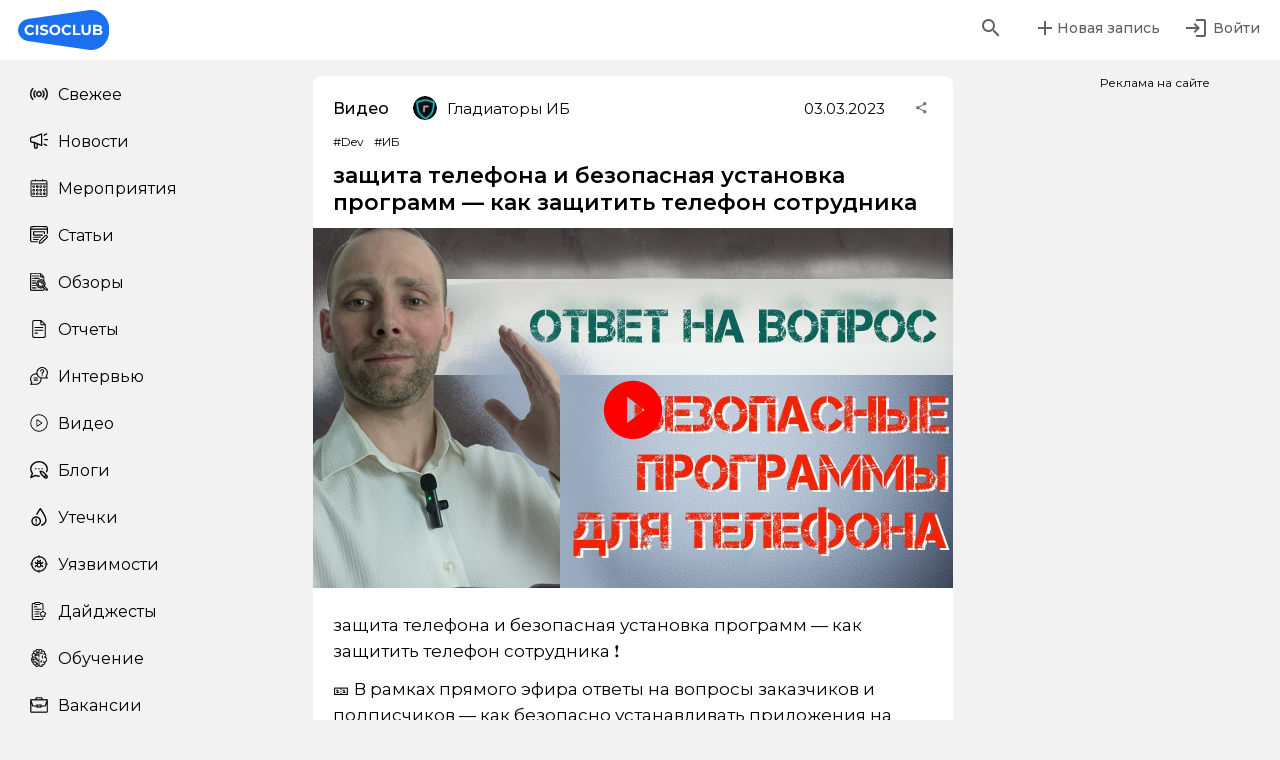

--- FILE ---
content_type: text/css; charset=UTF-8
request_url: https://cisoclub.ru/_nuxt/css/5ab67b5.css
body_size: 7657
content:
@import url(https://fonts.googleapis.com/css2?family=Montserrat:ital,wght@0,100;0,200;0,300;0,400;0,500;0,600;0,700;0,800;0,900;1,100;1,200;1,300;1,400;1,500;1,600;1,700;1,800;1,900&display=swap);h1[data-v-7f46f2f2]{font-size:20px}.nuxt-progress{position:fixed;top:0;left:0;right:0;height:2px;width:0;opacity:1;transition:width .1s,opacity .4s;background-color:#000;z-index:999999}.nuxt-progress.nuxt-progress-notransition{transition:none}.nuxt-progress-failed{background-color:red}*{font-family:Montserrat,sans-serif}body{background-color:#f2f2f2}a{color:inherit;text-decoration:inherit}.isWait img{width:50px;margin:0 auto;display:block}.page-enter-active,.page-leave-active{transition:opacity .2s}.page-enter,.page-leave-to{opacity:0}.layout-enter-active,.layout-leave-active{transition:opacity .2s}.layout-enter,.layout-leave-to{opacity:0}header{height:60px;width:100%;background:#fff;display:flex;align-items:center;justify-content:space-between}.headerWrap{position:sticky;top:0;z-index:10}header .headerLeft{display:flex;align-items:center}header .burger,header .logo{padding-left:18px}header .logo{box-sizing:content-box;display:flex}header .logo img{height:40px}header .logo:hover{cursor:pointer}header .search{padding-right:18px;height:40px;width:300px}.searchButtonWrap{padding-right:8px}header .search.hidden{width:0;overflow:hidden;padding-right:0}header .search .v-input{border-radius:10px}header .search .v-input__prepend-inner{margin-right:5px}header .search .v-input:hover .v-input__slot{background-color:#fff!important;border-color:#ffbbc9;box-shadow:0 0 0 3px rgba(28,111,240,.12)}header .addPostButton{padding-right:18px}header .headerRight{display:flex;padding-right:40px}header .notifications:hover i{color:#1c6ff0!important}header .userLoginButton:hover span{transition:.2s}header .userLoginButton:hover i,header .userLoginButton:hover span{color:#1c6ff0!important}.userLoginButton i{font-size:26px;height:26px;margin-right:5px}.main{flex:1;flex-shrink:0;display:flex;width:100%;grid-gap:20px;gap:20px}.userAddButton{padding-right:28px}.leftSidebarTopMenu .v-skeleton-loader__list-item{background:transparent!important}.leftSidebar{width:220px;position:sticky;top:60px;height:calc(100vh - 60px);flex-shrink:0}.leftSidebarScroll{overflow-y:scroll;height:100%;display:flex;flex-direction:column;justify-content:space-between}.rightSidebarScroll{overflow-y:scroll;height:100%;padding-bottom:50px}.leftSidebarTopMenu{margin:12px 10px}.leftSidebarTopMenu a{display:flex;align-items:center;height:44px;font-size:16px;cursor:pointer;margin-bottom:3px;border-radius:8px;color:#000;text-decoration:none;padding:20px}.leftSidebarTopMenu a.nuxt-link-exact-active.nuxt-link-active{background:#fff}.leftSidebarTopMenu .v-icon{margin-right:10px;transition:.2s}.leftSidebarTopMenu .v-icon path{transition:.2s}.leftSidebarTopMenu a.nuxt-link-exact-active.nuxt-link-active .v-icon path,.leftSidebarTopMenu a:hover .v-icon path{fill:#1c6ff0}.leftSidebarTopicsMenu{margin:20px 10px 12px}.leftSidebarTopicsMenu .topicsMenuTitle{font-size:13px;font-weight:600;color:#888;text-transform:uppercase;padding:0 20px 8px;letter-spacing:.5px}.leftSidebarTopicsMenu a{display:flex;align-items:center;height:44px;font-size:16px;cursor:pointer;margin-bottom:3px;border-radius:8px;color:#000;text-decoration:none;padding:20px}.leftSidebarTopicsMenu a.nuxt-link-exact-active.nuxt-link-active{background:#fff}.leftSidebarTopicsMenu .v-icon{margin-right:10px;transition:.2s}.leftSidebarTopicsMenu a.nuxt-link-exact-active.nuxt-link-active .v-icon,.leftSidebarTopicsMenu a:hover .v-icon{color:#1c6ff0!important}.leftSidebarTopicsMenu .v-skeleton-loader__list-item{background:transparent!important}.leftSidebarBottomNavigation{padding:10px 30px 140px;display:flex;flex-direction:column;flex-wrap:wrap}.leftSidebarBottomNavigation a{font-size:14px;color:#000;text-decoration:none;margin-right:5px;margin-bottom:5px;display:block}.leftSidebarBottomNavigation a:hover{text-decoration:underline}.rightSidebar{flex-shrink:0;position:sticky;margin-top:15px;margin-right:15px;z-index:3;width:220px;top:75px;height:calc(100vh - 60px)}.VARIANT_2,.VARIANT_3{margin-bottom:20px}.VARIANT_2 img{width:100%}.VARIANT_5{margin-bottom:20px}.VARIANT_5 img{width:100%}.SINGLE_POST_SCROLL{margin-bottom:20px}.SINGLE_POST_SCROLL img{width:100%}.VARIANT_4{margin-bottom:20px}.VARIANT_4 img{width:100%}.VARIANT_6{margin-bottom:28px}.VARIANT_6 img{width:100%}.VARIANT_8{margin-bottom:28px}.VARIANT_8 img{width:100%}.main .content{flex-grow:1;min-width:0}.contentWrapper{width:100%;max-width:640px;margin:0 auto;padding-top:16px;padding-bottom:16px;position:relative}.author_info,.postWrapper{background:#fff;border-radius:8px;margin-bottom:28px;padding:20px}.author_info_wrap{display:flex;align-items:flex-start}.author_info_text span{font-size:12px}.author_info_text h1,.author_info_text strong{margin-bottom:5px;display:block}.author_info_text h1{font-size:16px;font-weight:700}.author_info_ava{margin-right:20px}.author_info_ava img{width:48px}.topPost{display:flex;align-items:center;justify-content:space-between;margin-bottom:11px}.postCategory .v-icon{padding:7px;box-sizing:content-box;background:#1c6ff0;border-radius:8px;margin-right:8px}.postCategory .v-icon path{fill:#fff}.articleImg{margin-bottom:24px;margin-left:-20px;margin-top:12px;width:calc(100% + 20px)}.wp-caption{max-width:100%}.wp-block-embed{margin-bottom:24px;width:calc(100% + 20px)}.articleVideo,.wp-block-embed{margin-left:-20px;margin-top:12px}.articleVideo{margin-bottom:20px;width:calc(100% + 40px)}.articleImg img{max-width:calc(100% + 20px);border-radius:0 0 8px 8px;margin:0 auto;display:block}.postCategory a,.postCategory span{font-size:16px;font-weight:500;color:#000;text-decoration:none;display:block;max-width:200px}.postCategory{margin-right:24px;display:flex;align-items:center}.postAuthor a{font-size:15px;font-weight:400;color:#000;text-decoration:none}.imageCaption{padding:10px 20px 0;font-size:12px}.postAuthor{display:flex;align-items:center}.postAuthor span{font-size:15px;font-weight:400;color:#000;text-decoration:none;margin-left:5px;display:block}.postAuthor .v-avatar{font-size:10px;color:#fff;margin-right:5px}.postDate{font-size:15px;margin-right:24px}.postAuthor a{display:flex;align-items:center}.topPostLeft{display:flex}.postContentTitle{font-size:22px;font-weight:600;margin-bottom:7px;margin-top:12px}.articleContent,.postContent{font-size:17px;font-weight:400;line-height:26px}.articleContent p{margin:12px 0}.postImg,.postVideo{margin-left:-20px;margin-bottom:-20px;margin-top:12px;width:calc(100% + 40px)}.postImg img{max-width:100%;border-radius:0 0 8px 8px;margin:0 auto;display:block}.topPostRight{display:flex;align-items:center}.postContent{overflow:hidden;text-overflow:ellipsis;word-break:break-word;display:-webkit-box;-webkit-line-clamp:6;-webkit-box-orient:vertical}.relatedPosts .postContent{word-break:normal!important;display:block!important;-webkit-line-clamp:unset!important;-webkit-box-orient:unset!important}.relatedPosts{word-break:normal;display:block!important;visibility:visible!important}.regEventButton{margin-top:10px;margin-bottom:10px;color:#fff!important}.postContentWrapBottom,.postEventDate{margin-top:40px}.postEventDate{margin-bottom:20px;font-size:16px;font-weight:700;color:#000;text-decoration:none;text-align:center}.postEventDate img{margin-bottom:-2px}.articleContent{word-break:break-word}.articleContent ol,.articleContent ul{display:block;margin-left:40px;margin-bottom:15px}.articleContent ol li{margin-bottom:10px}.articleContent img{max-width:100%;height:auto}.wp-block-table{overflow-x:scroll}.wp-block-table table{border-collapse:collapse;font-family:Tahoma,Geneva,sans-serif;width:100%}.wp-block-table table td{padding:15px}.wp-block-table table thead td{background-color:#54585d;color:#fff;font-weight:700;font-size:13px;border:1px solid #54585d}.wp-block-table table tbody td{color:#636363;border:1px solid #dddfe1}.wp-block-table table tbody tr{background-color:#f9fafb}.wp-block-table table tbody tr:nth-child(odd){background-color:#fff}.wp-block-table::-webkit-scrollbar{width:10px;height:10px}.wp-block-table::-webkit-scrollbar-track{background-color:#ccc}.wp-block-table::-webkit-scrollbar-thumb{background-color:#1c6ff0}.articleContent a,.author_info_text span a{color:#1c70f0;text-decoration:underline}.author_info_text span a:hover{color:#000;text-decoration:underline}.hashTagPost{font-size:12px;margin-right:10px}.overlay{width:100%;height:100vh;position:fixed;left:0;top:0;background:rgba(0,0,0,.7);z-index:3;transition:all .3s}.authModal{width:400px;height:auto;position:fixed;left:50%;margin-left:-200px;padding:20px;box-sizing:border-box;border-radius:20px;background:#fff;top:5vh;z-index:99}.auth__form-hr{height:1px;width:100px;background:#ccc;margin:20px auto}.auth__form-toggle{display:block;font-size:12px;text-align:center}.auth__form-toggle span{color:#1c70f0;cursor:pointer;display:block;margin-top:5px;font-size:14px}.v-list-item{height:32px!important;min-height:32px!important}.v-list-item *{font-size:12px!important}.auth__form .v-input{position:relative;background:transparent;border:0;outline:none;height:30px;padding:0 0 0 10px;box-sizing:border-box;width:100%;background:#f2f2f2;box-shadow:inset 0 4px 4px rgba(0,0,0,.02);border-radius:5px;font-size:12px;margin-bottom:10px;overflow:hidden}.auth__form .v-text-field__details{position:absolute;top:0;right:20px;height:30px;display:flex;align-items:center;padding-left:0;padding-right:0}.auth__form form>input{background:transparent;border:0;outline:none;height:30px;padding:0 0 0 10px;box-sizing:border-box;width:100%;background:#f2f2f2;box-shadow:inset 0 4px 4px rgba(0,0,0,.02);border-radius:5px;font-size:12px;margin-bottom:10px}.auth__form form>.v-input:hover,.auth__form form>input:hover{box-shadow:inset 0 4px 4px rgba(0,0,0,.1)}.auth__form form>.v-select,.auth__form form>.v-select input{cursor:pointer!important}.auth__form textarea{background:transparent;border:0;outline:none;height:200px;padding:10px;box-sizing:border-box;width:100%;background:#f2f2f2;box-shadow:inset 0 4px 4px rgba(0,0,0,.02);border-radius:5px;font-size:12px;margin-bottom:10px}.auth__form textarea:hover{box-shadow:inset 0 4px 4px rgba(0,0,0,.1)}.auth__form{width:100%;background:#fff;padding:20px;box-sizing:border-box;border-radius:20px}.auth__form-title{font-size:20px;font-weight:700;margin-bottom:20px}.button{width:186px;height:30px;filter:drop-shadow(0 4px 4px rgba(0,0,0,.1));cursor:pointer;border-radius:5px;text-align:center;line-height:30px;font-size:12px;font-weight:600}.auth__form-button{width:100%;color:#fff!important}.auth__form small{display:block;margin-top:10px}.bg-blue{background-color:#1c70f0}.transition{transition:background .3s,color .3s,border .3s,filter .3s,box-shadow .3s}.wpcf7{display:none!important}.vcheck .v-input--selection-controls__input{margin-right:10px}.vcheck label{font-size:12px}.soc_icons{display:flex;width:100%;align-items:center;margin-top:10px;padding-bottom:20px}.adv_page .container{padding:0}.auth_vcheck{height:auto!important;background:transparent!important;padding:0!important;margin:0!important}.auth_vcheck:hover{box-shadow:unset!important}.auth_vcheck label{font-size:11px!important;line-height:12px!important}.auth_vcheck .v-messages__message{margin-bottom:10px}.oferta_check{display:flex}.oferta_check .v-input{width:50px}.oferta_check span{font-size:12px}.oferta_check span a{color:#1c70f0}.auth_vcheck label{display:block!important}.auth__form .error--text .v-messages__message{font-size:9px!important}.comments{background:#fff;border-radius:8px;margin-bottom:28px;padding:20px}.comments_wrap{display:block}.comments_title{font-size:16px;font-weight:600;margin-bottom:10px}.comments textarea:hover{box-shadow:inset 0 4px 4px rgba(0,0,0,.1)}.articleContent a:hover{color:#000;-webkit-text-decoration-color:#000;text-decoration-color:#000}.postAuthor a:hover,.postCategory a:hover{color:#1c70f0}.color-white{color:#fff!important}.comments .v-textarea{padding:0!important}.comments textarea{border:0;outline:none;height:80px;padding:10px 0 0 10px!important;box-sizing:border-box;width:100%;background:#f2f2f2;box-shadow:inset 0 4px 4px rgba(0,0,0,.02);border-radius:5px;font-size:12px;margin-bottom:10px}.comments .v-input__slot:after,.comments .v-input__slot:before{display:none!important}.comments .v-text-field{margin-bottom:10px}.comments .v-text-field input{position:relative;background:transparent;border:0;outline:none;height:30px;padding:0 0 0 10px;box-sizing:border-box;width:100%;background:#f2f2f2;box-shadow:inset 0 4px 4px rgba(0,0,0,.02);border-radius:5px;font-size:12px;margin-bottom:5px;overflow:hidden}.comments .v-input__slot{margin-bottom:0!important}.comments .v-text-field{padding-top:0;margin-top:0}.comments .v-textarea{margin-bottom:10px}.comments .v-textarea textarea{position:relative;background:transparent;border:0;outline:none;padding:0 0 0 10px;box-sizing:border-box;width:100%;background:#f2f2f2;box-shadow:inset 0 4px 4px rgba(0,0,0,.02);border-radius:5px;font-size:12px;margin-bottom:5px!important;overflow:hidden}.v-messages,.v-text-field__details{min-height:unset!important}.commentForm{margin-top:20px}.education_table{overflow:hidden!important}.education_table table{width:100%}.education_table table tr{border-bottom:1px solid #ccc}.education_table table tr td:first-child{font-weight:600}.education_table table tr td{padding:10px!important}.banner{position:relative;margin:0 auto}.VARIANT_1_MOB .banner,.VARIANT_1_PC .banner{max-width:1400px}.info-icon{position:absolute;top:5px;right:5px;cursor:pointer;background:hsla(0,0%,100%,.7);padding:0;border-radius:50%;width:20px;height:20px;display:flex;align-items:center;justify-content:center}.info-popup{position:absolute;top:8px;right:40px;background:#fff;padding:5px;font-size:12px;border:1px solid #ccc;border-radius:5px;width:auto;box-shadow:0 0 10px rgba(0,0,0,.2);display:none}.info-icon:hover+.info-popup{display:block}.VARIANT_3 img{width:100%}.right_link:hover{color:#1c70f0}.right_link{transition:all .3s;font-size:12px;color:#000;text-decoration:none;display:block;width:100%;text-align:center;margin:0 auto}.closeAuthModal{position:absolute;right:20px;top:20px;cursor:pointer}.closeAuthModal svg{width:24px;height:24px}.articleContent .row{max-width:100%;width:100%;display:block;margin:0 auto}.articleVideo iframe,.newYouTubebeVideo img,.postVideo iframe{max-width:100%}.newYouTubebeVideo{position:relative}.banner img{width:100%;height:auto;display:block;max-width:100%}.VARIANT_7{margin-bottom:28px}.hashTagsPost{word-wrap:break-word}.wp-block-image .aligncenter{margin-left:auto;margin-right:auto}.articleContent .aligncenter{text-align:center}@media (max-width:1300px){.VARIANT_1_PC img{max-width:100%!important}.VARIANT_1_MOB img,.VARIANT_1_PC .banner,.VARIANT_1_PC img{height:auto!important}.VARIANT_1_MOB img{max-width:100%!important}.VARIANT_1_MOB .banner{height:auto!important}}@media (max-width:1100px){.rightSidebar{display:none}}@media (max-width:767px){body{padding-bottom:env(safe-area-inset-bottom)}.VARIANT_6 .banner,.VARIANT_7 .banner,.VARIANT_8 .banner{max-width:100%!important;height:auto!important}.SINGLE_POST_SCROLL .banner,.VARIANT_4 .banner,.VARIANT_5 .banner{width:100%!important;height:auto!important}.mobileTopicsMenu{margin-top:15px;margin-bottom:15px;padding:0 8px}.mobileTopicsTitle{font-size:12px;font-weight:600;color:#888;text-transform:uppercase;padding:0 16px 8px;letter-spacing:.5px}.mobileTopicsMenu .v-list{padding:0}.mobile_dop_nav{margin-left:15px;margin-top:5px;margin-bottom:5px}.mobile_dop_nav a{display:block;margin-bottom:9px;font-size:12px}.soc_icons{margin-bottom:50px;padding:10px 0 140px}.soc_icons a{padding-right:5px}.postVideo iframe{width:100%}.jobSidebar{background:#fff!important;overflow:visible!important;padding:20px!important;width:100%!important;position:relative!important;top:0!important;height:auto!important;margin-bottom:28px!important;flex-shrink:0!important}.info-popup{font-size:7px}.VARIANT_1_PC img{max-width:100%;height:auto}.VARIANT_1_PC .banner{height:auto!important;max-width:1400px}.VARIANT_1_MOB img{max-width:100%;height:auto}.VARIANT_1_MOB .banner{height:auto!important}.soc_icons{margin-left:15px;grid-gap:10px;gap:10px}.postAuthor{margin-right:5px}.postDate{margin-right:10px}.userAddButton{padding-right:0}header .search{position:absolute;left:10px;top:10px;width:calc(100% - 20px);z-index:4;padding:0}.searchClose{position:absolute!important;z-index:5;right:5px;top:1px}.content{margin:0 10px}.searchButtonWrap{padding-right:0}.postWrapper{overflow:hidden}header .headerRight{padding-right:18px}.v-navigation-drawer{height:100%;transform:translateY(0);width:80vw;top:60px!important;max-width:unset;min-width:unset;height:calc(100vh - 60px)!important;max-height:unset!important}.v-list-item__title{font-size:14px}.v-list-item__icon{display:flex;align-items:center}}.postShare{position:relative}.postShareWrap a{margin:0 5px}.postShareWrap{position:absolute;font-size:12px;padding:10px;background:#fff;display:flex;right:0;box-shadow:0 3px 1px -2px rgba(0,0,0,.2),0 2px 2px 0 rgba(0,0,0,.14),0 1px 5px 0 rgba(0,0,0,.12)}.tooltip{display:block!important;z-index:10000;font-size:12px}.jobFilterBlock input{font-size:14px}.tooltip .tooltip-inner{background:#000;color:#fff;border-radius:16px;padding:5px 10px 4px}.tooltip .tooltip-arrow{width:0;height:0;border-style:solid;position:absolute;margin:5px;border-color:#000;z-index:1}.tooltip[x-placement^=top]{margin-bottom:5px}.tooltip[x-placement^=top] .tooltip-arrow{border-width:5px 5px 0;border-left-color:transparent!important;border-right-color:transparent!important;border-bottom-color:transparent!important;bottom:-5px;left:calc(50% - 5px);margin-top:0;margin-bottom:0}.tooltip[x-placement^=bottom]{margin-top:5px}.tooltip[x-placement^=bottom] .tooltip-arrow{border-width:0 5px 5px;border-left-color:transparent!important;border-right-color:transparent!important;border-top-color:transparent!important;top:-5px;left:calc(50% - 5px);margin-top:0;margin-bottom:0}.tooltip[x-placement^=right]{margin-left:5px}.tooltip[x-placement^=right] .tooltip-arrow{border-width:5px 5px 5px 0;border-left-color:transparent!important;border-top-color:transparent!important;border-bottom-color:transparent!important;left:-5px;top:calc(50% - 5px);margin-left:0;margin-right:0}.tooltip[x-placement^=left]{margin-right:5px}.tooltip[x-placement^=left] .tooltip-arrow{border-width:5px 0 5px 5px;border-top-color:transparent!important;border-right-color:transparent!important;border-bottom-color:transparent!important;right:-5px;top:calc(50% - 5px);margin-left:0;margin-right:0}.tooltip.popover .popover-inner{background:#f9f9f9;color:#000;padding:24px;border-radius:5px;box-shadow:0 5px 30px rgba(black,.1)}.tooltip.popover .popover-arrow{border-color:#f9f9f9}.tooltip[aria-hidden=true]{visibility:hidden;opacity:0;transition:opacity .15s,visibility .15s}.tooltip[aria-hidden=false]{visibility:visible;opacity:1;transition:opacity .15s}code{white-space:pre-wrap;white-space:-moz-pre-wrap;white-space:-pre-wrap;white-space:-o-pre-wrap;word-wrap:break-word}.wp-block-table td{min-width:100px}.wp-block-image .alignleft{float:left;margin:.5em 1em .5em 0}.wp-block-image.aligncenter,.wp-block-image .aligncenter,.wp-block-image.alignleft,.wp-block-image .alignleft,.wp-block-image.alignright,.wp-block-image .alignright{display:table}.wp-block-image.has-custom-border img,.wp-block-image img{box-sizing:border-box}.wp-block-image img{height:auto;max-width:100%;vertical-align:bottom}.wp-block-image.aligncenter>figcaption,.wp-block-image .aligncenter>figcaption,.wp-block-image.alignleft>figcaption,.wp-block-image .alignleft>figcaption,.wp-block-image.alignright>figcaption,.wp-block-image .alignright>figcaption{display:table-caption;caption-side:bottom}body.single-post figcaption{font-size:80%}.wp-block-image figcaption{margin-top:.5em;margin-bottom:1em;font-size:11px;line-height:13px}pre{background:#eee;font-family:Courier\ 10 Pitch,Courier,monospace;font-size:15px;font-size:.9375rem;line-height:1.6;margin-bottom:1.6em;max-width:100%;overflow:auto;box-sizing:border-box;padding:1.6em}.wp-element-caption{line-height:13px}.wp-block-image strong{font-size:11px;line-height:11px;font-weight:300}h2,h3,h4,h5,h6{margin:0 0 15px;line-height:1.2em}h2{font-weight:500}.articleContent h1{margin:0 0 15px;line-height:1.2em;font-weight:500;font-size:30px}pre{margin:1em 0}.wp-block-image{margin-bottom:15px}.table,.wp-block-table{font-size:12px;line-height:16px;word-break:normal}.articleContent:after{clear:both;content:"";display:table}.wp-block-spacer{clear:both}.wp-block-table{margin-bottom:15px}.openedImageOverlay{background:hsla(0,0%,100%,.9);z-index:99}.openedImage,.openedImageOverlay{position:fixed;left:0;top:0;width:100%;height:100%}.openedImage{display:flex;z-index:100;align-items:center;justify-content:center;cursor:pointer;background-color:rgba(28,112,240,.05)}.openedImage img{max-height:90%;max-width:90%;border:2px solid #1c70f0}.fade-enter-active,.fade-leave-active{transition:opacity .5s}.fade-enter,.fade-leave-to{opacity:0}.articleContent p>iframe{max-width:100%}.table{overflow-x:scroll;border-collapse:collapse;font-family:Tahoma,Geneva,sans-serif}.table td{padding:15px}.table thead td{background-color:#54585d;color:#fff;font-weight:700;font-size:13px;border:1px solid #54585d}.table tbody td{color:#636363;border:1px solid #dddfe1}.table tbody tr{background-color:#f9fafb}.table tbody tr:nth-child(odd){background-color:#fff}.table::-webkit-scrollbar{width:10px;height:10px}.table::-webkit-scrollbar-track{background-color:#ccc}.table::-webkit-scrollbar-thumb{background-color:#1c6ff0}.table thead th{background-color:#54585d;color:#fff;font-weight:700;font-size:13px;border:1px solid #54585d;padding:5px 0}.table{width:100%}.jobSidebar{background:#fff;overflow:scroll;padding:20px;width:220px;position:sticky;top:60px;height:calc(100vh - 60px);flex-shrink:0}.educationBanners{margin-top:20px}.jobPage .v-list-item{width:auto!important}.customCheap,.educationPage .v-chip .v-chip__content,.jobPage .v-chip .v-chip__content{max-width:unset;font-size:10px;text-overflow:ellipsis;overflow:hidden;width:100%}.educationPage .v-chip{min-width:auto}.jobFilterBlockLoading{position:absolute;width:100%;height:100%;left:0;top:0;background:rgba(0,0,0,.15);z-index:999;display:flex;justify-content:center;align-items:center}.jobFilterBlockLoading img{width:150px}.loading-profile{width:100%;text-align:center;background:#fff}.loading-profile img{width:50px!important;background:#fff}.jobFilterBlock .v-list-item__title{font-size:10px}.blue--text{color:#1c6ff0}.jobFilterBlock label{font-size:14px}.jobList-zarplata{color:#1c6ff0;font-weight:600;margin-bottom:10px}.jobList-zarplata small{color:#000;font-weight:400}.jobList-info{display:flex;justify-content:space-between;margin-top:10px}.jobList-company,.jobList-info{font-size:12px}.jobList-company span{display:flex;align-items:center}.jobList-company i{margin-right:5px}.premium_vac{outline:3px solid #1c6ff0}.adv_page h1{font-size:22px;font-weight:600;margin-bottom:7px;margin-top:12px}.postCity{display:flex;align-items:center;margin-left:24px}.job-info{line-height:26px;font-size:17px;font-weight:400}.job-zarplata{color:#1c6ff0;font-weight:600;margin-bottom:10px;font-size:17px}.job-zarplata small{color:#000;font-weight:400}.postJob{display:flex;align-items:center;margin-bottom:10px}.postJob span{font-size:15px;font-weight:400;color:#000;text-decoration:none;display:block;display:flex;align-items:center}.postJob .v-avatar{font-size:10px;color:#fff;margin-right:5px}.postJob i{margin-right:10px}.postJob__authorLink{display:flex;align-items:center;color:inherit;text-decoration:none}.postJob__authorLink:hover,.postJob__authorLink:hover span{color:#1c6ff0;text-decoration:none}.dohod .v-input__slot{margin-bottom:-7px!important;margin-left:-4px}.dohod .v-messages{display:none}.dohod{margin-bottom:10px}.v-chip{min-width:120px}.error--text,.error--text .v-messages__message{color:red}.v-text-field .v-label--active{max-width:100%;transform:translateY(-18px) scale(1);pointer-events:auto;font-size:10px}.file-reverse-icon{flex-direction:row-reverse}.v-text-field .v-label--active{transform:translateY(-18px) scale(1)!important;margin-left:0;margin-top:-2px}[dir=ltr] .tag_info h1{margin-left:0}[dir=ltr] .tag_info h1,[dir=rtl] .tag_info h1{margin-right:0}[dir=rtl] .tag_info h1{margin-left:0}.tag_info h1{font-size:1.5em;margin-bottom:.62em;font-weight:500!important}.articleContent b,.articleContent strong{font-weight:700}.v-navigation-drawer__content .v-list-item__title{margin-top:6px}.single-postEventDate{margin-top:5px}@media (max-width:767px){.wp-block-image .alignleft{max-width:150px!important}}.postContentWrap .wp-block-quote{border-left:5px solid #1c70f0;padding-left:20px;margin-left:20px;color:#000;font-style:italic}.postContentWrap .wp-block-quote p{quotes:"“" "”" "‘" "’";font-size:16px}.postContentWrap .wp-block-quote p:before{content:open-quote}.postContentWrap .wp-block-quote p:after{content:close-quote}.postContentWrap .wp-block-quote cite{display:block;text-align:right;font-style:normal;font-size:14px;color:#1c70f0;opacity:.8}.articleContent .has-text-align-center{text-align:center}.articleContent .has-text-align-left{text-align:left}.articleContent .has-text-align-right{text-align:right}div.rutube{position:relative;padding-bottom:56.25%;height:0;overflow:hidden;max-width:100%;height:auto}iframe.rutube{position:absolute;top:0;left:0;width:100%;height:100%}.playButton{position:absolute;top:50%;left:50%;transform:translate(-50%,-50%);border-radius:50%;padding:10px}.playButton .icon{color:red}.loadTrigger{height:1px;width:100%;margin:0;background:transparent}.profile-avatar{float:left;padding-right:2px;width:100px;border-radius:50%;-o-object-fit:cover;object-fit:cover}.notification.info{background-color:#2196f3}.edit-btn{background-color:#f0f0f0;color:#333;border:1px solid #ccc;border-radius:3px;padding:2px 6px;margin-left:5px;font-size:12px;cursor:pointer}.edit-btn:hover{background-color:#e0e0e0}.profile-title{display:inline-block}a.profile-logout-link{text-decoration:none}a.profile-logout-link:hover{cursor:pointer}.user-posts .my-user-posts{padding-top:20px}.postAuthor a:hover span,.postCategory a:hover span,.searchButtonWrap:hover span,.userAddButton:hover span,a.hashTagPost:hover span{color:#1c6ff0!important}body#category-5758 .author_info_text h1{font-size:16px}body#category-5758 .author_info{padding:10px 20px}@media (min-width:768px){.jobPage .v-list-item{max-width:200px!important}}.featured-posts .featured-post-item{padding:.5em 0}.featured-post-item a:hover,.featured-posts button:hover{color:#1c6ff0!important}.featured-posts button{font-weight:500;float:left}.featured-posts .gototoppage{font-weight:500;float:right}.featured-posts .gototoppage a:hover{color:#1c6ff0!important}.featured-posts .links{padding:.5em 0}@media (max-width:480px){.featured-posts .links,.featured-posts .links button{font-size:13px}}@media (max-width:380px){.featured-posts .links,.featured-posts .links button{font-size:12px}}.rules-content{transition:all .3s ease}.rules-content :deep(a){color:#1c6ff0;text-decoration:none}.rules-content :deep(a:hover){text-decoration:underline}.rules-content :deep(ol),.rules-content :deep(ul){padding-left:20px;margin:10px 0}.rules-content :deep(h3){margin:20px 0 10px}.rules-content :deep(p){margin:10px 0}.mb-4{padding-bottom:10px;padding-top:10px}button.mb-4,button.mt-2{background-color:#1c70f0!important}.nachaclo{padding-top:10px}.additional-mediakit-text{color:#1c6ff0;margin-left:4px}.avatar-container{position:relative;display:inline-block;margin-bottom:20px;float:right}.avatar-upload-overlay{position:absolute;top:0;left:0;width:100%;height:100%;background-color:rgba(0,0,0,.5);border-radius:50%;display:flex;align-items:center;justify-content:center;opacity:0;transition:opacity .3s;cursor:pointer}.avatar-container:hover .avatar-upload-overlay{opacity:1}.avatar-upload-overlay i{color:#fff;font-size:30px}.edit-icon{margin-left:5px;color:#888;cursor:pointer;opacity:.5;transition:opacity .3s}h1:hover .edit-icon,p:hover .edit-icon{opacity:1}.edit-field{display:block;margin-top:5px}.edit-field input,.edit-field textarea{width:100%;max-width:500px;padding:8px;border:1px solid #ddd;border-radius:4px;margin-bottom:5px}.edit-field textarea{resize:vertical;min-height:100px}.chars-counter{font-size:12px;color:#888;text-align:right;margin-bottom:5px;max-width:500px}.cancel-btn,.save-btn{padding:6px 12px;border:none;border-radius:4px;cursor:pointer;font-size:14px;margin-right:5px}.save-btn{background-color:#4caf50;color:#fff}.cancel-btn{background-color:#f44336;color:#fff}.notification{position:fixed;bottom:20px;right:20px;padding:15px 20px;border-radius:4px;color:#fff;z-index:9999;max-width:300px;box-shadow:0 4px 8px rgba(0,0,0,.1);animation:fadeIn .3s}.notification.success{background-color:#4caf50}.notification.error{background-color:#f44336}.avatar-upload-buttons{width:100%;text-align:center}.avatar-btn{background-color:rgba(0,0,0,.7);color:#fff;border:none;padding:5px 10px;border-radius:4px;cursor:pointer;font-size:14px;margin:0 auto}.avatar-btn:hover{background-color:rgba(0,0,0,.9)}.modal-overlay{position:fixed;top:0;left:0;width:100%;height:100%;background-color:rgba(0,0,0,.5);display:flex;justify-content:center;align-items:center;z-index:1000}.modal-container{background-color:#fff;border-radius:5px;box-shadow:0 2px 8px rgba(0,0,0,.33);width:90%;max-width:500px;overflow:hidden}.modal-header{display:flex;justify-content:space-between;align-items:center;padding:15px 20px;border-bottom:1px solid #e0e0e0}.modal-header h3{margin:0;color:#333}.modal-close{background:none;border:none;font-size:20px;cursor:pointer;color:#999}.modal-body{padding:20px}.modal-buttons{margin-top:20px;display:flex;justify-content:flex-end;grid-gap:10px;gap:10px}.full-width-input{width:100%;padding:10px;margin:10px 0;border:1px solid #ddd;border-radius:4px;font-size:16px}.error-message{color:#d32f2f;margin-top:15px;font-size:14px}.success-message{color:#388e3c;font-weight:700}.radio-group{display:flex;margin-bottom:10px}.radio-label{display:flex;align-items:center;margin-right:15px;cursor:pointer}.radio-text{margin-left:5px}.button-group{display:flex}.button-group button{margin-right:5px}.select-wrapper{position:relative;display:inline-block;width:150px;margin-bottom:10px}.custom-select{appearance:none;-webkit-appearance:none;-moz-appearance:none;width:100%;padding:10px 15px;font-size:14px;border:1px solid #ddd;border-radius:4px;background-color:#fff;cursor:pointer;outline:none}.select-wrapper:after{content:"\25BC";position:absolute;top:10px;right:15px;pointer-events:none;font-size:12px;color:#555}.custom-select:focus{border-color:#3498db;box-shadow:0 0 0 2px rgba(52,152,219,.2)}.VARIANT_9 .banner,.VARIANT_9 .header-banner{display:flex;align-items:center;justify-content:center}.VARIANT_9 .header-banner{text-decoration:none;white-space:nowrap;transition:opacity .3s ease;min-height:40px}.VARIANT_9 .header-banner:hover{opacity:.8}.VARIANT_9 .header-banner-icon{width:auto;height:32px;margin-right:8px;flex-shrink:0}.VARIANT_9 .header-banner-text{color:#333;font-size:14px;font-weight:500;line-height:1}.VARIANT_9 .header-banner-line{color:#333;font-size:12px;font-weight:500;line-height:1.2;opacity:0;transform:translateY(10px);transition:all .3s ease;white-space:nowrap}.VARIANT_9 .header-banner-line.animate-show{opacity:1;transform:translateY(0)}@media (max-width:940px){.VARIANT_9 .header-banner{white-space:normal}.VARIANT_9 .header-banner-icon{margin-right:0;opacity:0;transform:translateY(10px);transition:all .3s ease}.VARIANT_9 .header-banner-icon.animate-show{opacity:1;transform:translateY(0)}}@media (max-width:767px){.VARIANT_9 .header-banner-line{font-size:9px}}.VARIANT_9 .header-banner-ad{font-size:10px!important}@media (max-width:767px){.VARIANT_9 .header-banner-ad{font-size:8px!important}}.VARIANT_9 .header-banner:hover .header-banner-ad,.VARIANT_9 .header-banner:hover .header-banner-line,.VARIANT_9 .header-banner:hover .header-banner-text{color:#1c70f0}.VARIANT_9 .info-icon{top:50%;right:-30px;cursor:pointer;background:hsla(0,0%,100%,.7);border-radius:50%;width:20px;height:20px;display:flex;align-items:center;justify-content:center;margin-left:8px}.VARIANT_9 .info-icon,.VARIANT_9 .info-popup{position:absolute;transform:translateY(-50%);font-size:12px}.VARIANT_9 .info-popup{top:50%;right:-220px;background:#fff;padding:8px;border:1px solid #ccc;border-radius:5px;width:180px;box-shadow:0 0 10px rgba(0,0,0,.2);display:none;z-index:10;top:40px}.VARIANT_9 .info-icon:hover+.info-popup{display:block}.VARIANT_9 .banner{position:relative}.VARIANT_9 .header-banner-ad-container{position:relative;cursor:pointer}.VARIANT_9 .header-banner-ad{pointer-events:auto}.VARIANT_9 .info-popup-mobile{position:absolute;top:-40px;left:50%;transform:translateX(-50%);background:#fff!important;padding:8px;font-size:8px;border:1px solid #ccc;border-radius:5px;width:200px;box-shadow:0 0 10px rgba(0,0,0,.2);z-index:10;font-style:normal!important;opacity:1;color:#333!important;font-weight:400!important}.VARIANT_9 .header-banner-wrapper{position:relative;display:flex;align-items:center;justify-content:center}@media (max-width:940px){.VARIANT_9 .info-popup{font-size:8px;width:100px;right:-50px;top:30px}}.VARIANT_8 .articleVideo{overflow:hidden}.VARIANT_8 .articleVideo,.VARIANT_8 .articleVideo iframe{border-radius:0 0 8px 8px}.VARIANT_8 .articleVideo{margin-bottom:20px;width:100%;margin-top:12px;margin-left:0;position:relative}.VARIANT_8 .articleVideo iframe{width:100%;max-width:100%}.video-overlay-button{position:absolute;top:10px;right:30px;z-index:10}.watch-full-btn{display:flex;align-items:center;background:rgba(0,0,0,.8);color:#fff;padding:8px 12px;border-radius:20px;text-decoration:none;font-size:12px;font-weight:500;transition:all .3s ease;-webkit-backdrop-filter:blur(5px);backdrop-filter:blur(5px);border:1px solid hsla(0,0%,100%,.2);box-shadow:0 2px 10px rgba(0,0,0,.3)}.watch-full-btn:hover{background:rgba(0,0,0,.9);transform:translateY(-2px);box-shadow:0 4px 15px rgba(0,0,0,.4);color:#fff;text-decoration:none}.btn-icon{display:flex;align-items:center;justify-content:center;width:18px;height:18px;background:hsla(0,0%,100%,.2);border-radius:50%;margin-right:6px;font-size:11px;transition:all .3s ease}.watch-full-btn:hover .btn-icon{background:hsla(0,0%,100%,.3);transform:rotate(1turn)}.btn-text{white-space:nowrap;transition:all .3s ease}@media (max-width:768px){.video-overlay-button{top:5px;right:30px}.watch-full-btn{padding:6px 10px;font-size:11px}.btn-icon{width:16px;height:16px;font-size:10px;margin-right:4px}}@keyframes fadeInUp{0%{opacity:0;transform:translateY(10px)}to{opacity:1;transform:translateY(0)}}.video-overlay-button{animation:fadeInUp .5s ease .5s both}.iframe-click-overlay{position:absolute;top:0;left:0;width:100%;height:100%;z-index:5;cursor:pointer;background:transparent}.video-overlay-button{z-index:4}.VARIANT_8 .video-info-icon,.VARIANT_8 .video-info-popup{z-index:5!important;position:absolute}.pager{display:none}@media (max-width:1024px){.pager{display:block;background:#fff;border-radius:8px;margin:16px 0 28px;padding:12px 16px}.pager--top{margin-top:0;margin-bottom:16px}.pager--bottom{margin-top:16px}.pager__inner{display:flex;flex-wrap:wrap;grid-gap:8px;gap:8px}.pager__btn,.pager__inner{align-items:center;justify-content:center}.pager__btn{display:inline-flex;height:34px;padding:0 12px;border:1px solid #e6e6e6;border-radius:6px;background:#fff;color:#000;font-size:12px;font-weight:600;cursor:pointer;transition:background .2s,color .2s,border-color .2s,box-shadow .2s}.pager__btn:hover{border-color:#1c70f0;color:#1c70f0}.pager__btn:disabled,.pager__btn[disabled]{opacity:.5;cursor:not-allowed;pointer-events:none}.pager__list{list-style:none;display:flex;align-items:center;grid-gap:6px;gap:6px;margin:0 8px;padding:0;flex-wrap:wrap}.pager__page{display:inline-flex;align-items:center;justify-content:center;min-width:34px;height:34px;padding:0 10px;border:1px solid #e6e6e6;border-radius:6px;background:#fff;color:#000;font-size:12px;font-weight:600;cursor:pointer;transition:background .2s,color .2s,border-color .2s,box-shadow .2s}.pager__page:hover{border-color:#1c70f0;color:#1c70f0}.pager__page.is-active{background:#1c70f0;color:#fff;border-color:#1c70f0}.pager__ellipsis{display:inline-flex;align-items:center;justify-content:center;min-width:24px;height:34px;color:#888;padding:0 6px}.only-mobile{display:block}}@media (min-width:1025px){.only-mobile{display:none}}.lazy-embed{position:relative;width:100%;background:#000;overflow:hidden}.lazy-embed>iframe{display:block}.lazy-embed>iframe,.preview{position:absolute;top:0;right:0;bottom:0;left:0;width:100%;height:100%;border:0}.preview{margin:0;padding:0;cursor:pointer;background:transparent}.preview img{width:100%;height:100%;-o-object-fit:cover;object-fit:cover;display:block}.play-btn{position:absolute;left:50%;top:50%;transform:translate(-50%,-50%);pointer-events:none}.lazy-embed.no-poster .preview{background:#929191}.articleVideo{position:relative;aspect-ratio:16/9}.articleVideo iframe{position:absolute;top:0;right:0;bottom:0;left:0;width:100%;height:100%;border:0}.articleVideo .video-poster-link{position:absolute;top:0;right:0;bottom:0;left:0;display:block;z-index:2}.articleVideo .video-play-btn{position:absolute;left:50%;top:50%;transform:translate(-50%,-50%);z-index:3;background:transparent;border:0;cursor:pointer;width:68px;height:48px}.articleVideo .video-play-btn .play-btn svg{filter:drop-shadow(0 2px 8px rgba(0,0,0,.4));transition:transform .15s ease,filter .15s ease}.articleVideo .video-play-btn .play-btn svg path:first-child{fill:red!important;fill-opacity:.85!important}.articleVideo .video-play-btn .play-btn svg path:last-child{fill:#fff!important}.articleVideo .video-play-btn:hover .play-btn svg{transform:scale(1.06)}.VARIANT_8 .banner img{border-radius:0 0 8px 8px}.profile_page .actions-col{width:80px;text-align:center}.profile_page .actions-cell{text-align:center}.profile_page .delete-post-btn{background:transparent;border:1px solid #ffcdd2;border-radius:6px;padding:6px 12px;cursor:pointer;font-size:16px;transition:all .2s ease}.profile_page .delete-post-btn:hover{background:#ffebee;border-color:#ef9a9a;transform:scale(1.05)}.profile_page .delete-post-btn:disabled{opacity:.5;cursor:not-allowed}.profile_page .deleted-label{color:#9e9e9e;font-size:12px;font-style:italic}.profile_page .status-publish{color:#2e7d32;font-weight:500}.profile_page .status-draft{color:#f57c00}.profile_page .status-pending{color:#1976d2}.profile_page .status-trash{color:#9e9e9e;text-decoration:line-through}.profile_page .delete-modal{max-width:450px}.profile_page .delete-header{background:linear-gradient(135deg,#d32f2f,#c62828)}.profile_page .delete-header h3{color:#fff;margin:0}.profile_page .delete-warning{font-size:16px;color:#333;margin-bottom:15px}.profile_page .delete-post-info{background:#f5f5f5;padding:12px 15px;border-radius:8px;border-left:4px solid #d32f2f;margin-bottom:15px;word-break:break-word}.profile_page .delete-post-info strong{color:#333;font-size:14px}.profile_page .delete-note{background:#fff8e1;padding:12px 15px;border-radius:8px;font-size:13px;color:#6d4c00;display:flex;align-items:flex-start;grid-gap:8px;gap:8px;margin-bottom:20px}.profile_page .info-icon{font-size:16px;flex-shrink:0}.profile_page .delete-buttons{display:flex;grid-gap:10px;gap:10px;justify-content:flex-end}.profile_page .delete-confirm-btn{background:linear-gradient(135deg,#d32f2f,#c62828);color:#fff;border:none;padding:10px 24px;border-radius:6px;cursor:pointer;font-weight:500;transition:all .2s ease}.profile_page .delete-confirm-btn:hover{background:linear-gradient(135deg,#c62828,#b71c1c);transform:translateY(-1px);box-shadow:0 4px 12px rgba(211,47,47,.3)}.profile_page .delete-confirm-btn:disabled{opacity:.7;cursor:not-allowed;transform:none;box-shadow:none}.profile_page .delete-profile-section{margin-top:25px;margin-bottom:25px;padding-top:20px;border-top:1px solid #eee}.profile_page .delete-profile-btn{background-color:#dc3545;color:#fff;border:none;padding:12px 24px;font-size:14px;font-weight:500;border-radius:6px;cursor:pointer;transition:background-color .2s ease,transform .1s ease}.profile_page .delete-profile-btn:hover{background-color:#c82333;transform:translateY(-1px)}.profile_page .delete-profile-btn:active{transform:translateY(0)}.mediakit-btn.v-btn{background-color:#1976d2!important;color:#fff!important;border-color:#1976d2!important;text-decoration:none!important}.mediakit-btn.v-btn:hover{background-color:#1565c0!important;text-decoration:none!important}.inactive-link{color:#999}.inactive-link:hover{color:#1e73be}.featured-posts .links{display:flex;justify-content:space-between;align-items:center}.input-wrapper[data-v-995aeb62]{position:relative;margin-bottom:20px}.error-message[data-v-995aeb62]{color:#ff5252;font-size:12px;margin-bottom:4px;text-align:left}[data-v-995aeb62]:deep(.v-select),[data-v-995aeb62]:deep(.v-text-field){margin-top:0!important;padding-top:0!important}.postShareWrap[data-v-4fdb30cb]{display:flex;flex-direction:row;align-items:center;grid-gap:8px;gap:8px}.copyLinkBtn[data-v-4fdb30cb]{background:none;border:none;cursor:pointer;padding:4px;display:inline-flex;align-items:center;justify-content:center}.copyLinkBtn[data-v-4fdb30cb]:hover{opacity:.7}

--- FILE ---
content_type: text/css; charset=UTF-8
request_url: https://cisoclub.ru/_nuxt/css/9c7bd7d.css
body_size: 183
content:
.comment[data-v-fb993bd8]{margin-top:10px;padding:10px;border-radius:5px}.comment_author[data-v-fb993bd8]{font-size:14px;font-weight:500;margin-bottom:5px}.comment_content[data-v-fb993bd8]{font-size:14px;font-weight:400;margin-bottom:0}p[data-v-fb993bd8]{margin-bottom:10px}button[data-v-fb993bd8]{background-color:transparent;border:none;padding:0;border-radius:5px;cursor:pointer;color:#007bff;font-size:12px}.comments_title[data-v-210e3b6c]{font-size:24px;margin-bottom:20px}.reply-to-notification[data-v-210e3b6c]{background-color:#ffeeba;padding:10px;margin-bottom:10px;border-left:5px solid #ffce54;color:#856404}.cancel-reply[data-v-210e3b6c]{cursor:pointer;margin-left:10px;color:red;font-weight:700}

--- FILE ---
content_type: text/css; charset=UTF-8
request_url: https://cisoclub.ru/_nuxt/css/ac97dde.css
body_size: -53
content:
.dynamicItem[data-v-6fed7e58] .postWrapper{margin-bottom:0}

--- FILE ---
content_type: text/css; charset=UTF-8
request_url: https://cisoclub.ru/_nuxt/css/e5dcbdf.css
body_size: -53
content:
.dynamicItem[data-v-4846d16a] .postWrapper{margin-bottom:0}

--- FILE ---
content_type: text/css; charset=UTF-8
request_url: https://cisoclub.ru/_nuxt/css/e489efa.css
body_size: -53
content:
.dynamicItem[data-v-061ba162] .postWrapper{margin-bottom:0}

--- FILE ---
content_type: text/css; charset=UTF-8
request_url: https://cisoclub.ru/_nuxt/css/d8880d4.css
body_size: -53
content:
.dynamicItem[data-v-72014ff6] .postWrapper{margin-bottom:0}

--- FILE ---
content_type: text/css; charset=UTF-8
request_url: https://cisoclub.ru/_nuxt/css/4b19752.css
body_size: -53
content:
.dynamicItem[data-v-a3d5cd1a] .postWrapper{margin-bottom:0}

--- FILE ---
content_type: text/css; charset=UTF-8
request_url: https://cisoclub.ru/_nuxt/css/0ab56b3.css
body_size: -53
content:
.dynamicItem[data-v-72cd06a0] .postWrapper{margin-bottom:0}

--- FILE ---
content_type: text/css; charset=UTF-8
request_url: https://cisoclub.ru/_nuxt/css/42545b0.css
body_size: -53
content:
.dynamicItem[data-v-716b9ea7] .postWrapper{margin-bottom:0}

--- FILE ---
content_type: text/css; charset=UTF-8
request_url: https://cisoclub.ru/_nuxt/css/1c92ad6.css
body_size: -53
content:
.dynamicItem[data-v-22f34438] .postWrapper{margin-bottom:0}

--- FILE ---
content_type: text/css; charset=UTF-8
request_url: https://cisoclub.ru/_nuxt/css/d6d7b9b.css
body_size: -53
content:
.dynamicItem[data-v-6fb4b7b2] .postWrapper{margin-bottom:0}

--- FILE ---
content_type: text/css; charset=UTF-8
request_url: https://cisoclub.ru/_nuxt/css/58b3d94.css
body_size: -53
content:
.dynamicItem[data-v-43081641] .postWrapper{margin-bottom:0}

--- FILE ---
content_type: text/css; charset=UTF-8
request_url: https://cisoclub.ru/_nuxt/css/276540d.css
body_size: -53
content:
.dynamicItem[data-v-64c372b0] .postWrapper{margin-bottom:0}

--- FILE ---
content_type: text/css; charset=UTF-8
request_url: https://cisoclub.ru/_nuxt/css/b1f7ae9.css
body_size: -53
content:
.dynamicItem[data-v-24e65f62] .postWrapper{margin-bottom:0}

--- FILE ---
content_type: text/css; charset=UTF-8
request_url: https://cisoclub.ru/_nuxt/css/dfee07b.css
body_size: -53
content:
.dynamicItem[data-v-15226c51] .postWrapper{margin-bottom:0}

--- FILE ---
content_type: text/css; charset=UTF-8
request_url: https://cisoclub.ru/_nuxt/css/d3cd98d.css
body_size: -53
content:
.dynamicItem[data-v-8bc383b4] .postWrapper{margin-bottom:0}

--- FILE ---
content_type: application/javascript; charset=UTF-8
request_url: https://cisoclub.ru/_nuxt/2f95f5a.js
body_size: 7343
content:
/*! For license information please see LICENSES */
(window.webpackJsonp=window.webpackJsonp||[]).push([[28],{733:function(t,e,i){t.exports=i.p+"img/loading.cb33f6c.svg"},765:function(t,e,i){t.exports=i.p+"img/loading2.970f96d.svg"},774:function(t,e,i){},808:function(t,e,i){"use strict";i(12),i(19),i(20),i(16),i(11);var a=i(2),n=(i(15),i(104),i(190),i(41),i(57),i(7),i(61),i(69),i(774),i(713)),o=i(124),s=i(78),r=i(0);function l(t,e){var i=Object.keys(t);if(Object.getOwnPropertySymbols){var a=Object.getOwnPropertySymbols(t);e&&(a=a.filter((function(e){return Object.getOwnPropertyDescriptor(t,e).enumerable}))),i.push.apply(i,a)}return i}function c(t){for(var e=1;e<arguments.length;e++){var i=null!=arguments[e]?arguments[e]:{};e%2?l(Object(i),!0).forEach((function(e){Object(a.a)(t,e,i[e])})):Object.getOwnPropertyDescriptors?Object.defineProperties(t,Object.getOwnPropertyDescriptors(i)):l(Object(i)).forEach((function(e){Object.defineProperty(t,e,Object.getOwnPropertyDescriptor(i,e))}))}return t}var u=c(c({},n.b),{},{offsetY:!0,offsetOverflow:!0,transition:!1});e.a=n.a.extend({name:"v-autocomplete",props:{autoSelectFirst:{type:Boolean,default:!1},filter:{type:Function,default:function(t,e,i){return i.toLocaleLowerCase().indexOf(e.toLocaleLowerCase())>-1}},hideNoData:Boolean,menuProps:{type:n.a.options.props.menuProps.type,default:function(){return u}},noFilter:Boolean,searchInput:{type:String}},data:function(){return{lazySearch:this.searchInput}},computed:{classes:function(){return c(c({},n.a.options.computed.classes.call(this)),{},{"v-autocomplete":!0,"v-autocomplete--is-selecting-index":this.selectedIndex>-1})},computedItems:function(){return this.filteredItems},selectedValues:function(){var t=this;return this.selectedItems.map((function(e){return t.getValue(e)}))},hasDisplayedItems:function(){var t=this;return this.hideSelected?this.filteredItems.some((function(e){return!t.hasItem(e)})):this.filteredItems.length>0},currentRange:function(){return null==this.selectedItem?0:String(this.getText(this.selectedItem)).length},filteredItems:function(){var t=this;return!this.isSearching||this.noFilter||null==this.internalSearch?this.allItems:this.allItems.filter((function(e){var i=Object(r.m)(e,t.itemText),a=null!=i?String(i):"";return t.filter(e,String(t.internalSearch),a)}))},internalSearch:{get:function(){return this.lazySearch},set:function(t){this.lazySearch!==t&&(this.lazySearch=t,this.$emit("update:search-input",t))}},isAnyValueAllowed:function(){return!1},isDirty:function(){return this.searchIsDirty||this.selectedItems.length>0},isSearching:function(){return this.multiple&&this.searchIsDirty||this.searchIsDirty&&this.internalSearch!==this.getText(this.selectedItem)},menuCanShow:function(){return!!this.isFocused&&(this.hasDisplayedItems||!this.hideNoData)},$_menuProps:function(){var t=n.a.options.computed.$_menuProps.call(this);return t.contentClass="v-autocomplete__content ".concat(t.contentClass||"").trim(),c(c({},u),t)},searchIsDirty:function(){return null!=this.internalSearch&&""!==this.internalSearch},selectedItem:function(){var t=this;return this.multiple?null:this.selectedItems.find((function(e){return t.valueComparator(t.getValue(e),t.getValue(t.internalValue))}))},listData:function(){var t=n.a.options.computed.listData.call(this);return t.props=c(c({},t.props),{},{items:this.virtualizedItems,noFilter:this.noFilter||!this.isSearching||!this.filteredItems.length,searchInput:this.internalSearch}),t}},watch:{filteredItems:"onFilteredItemsChanged",internalValue:"setSearch",isFocused:function(t){t?(document.addEventListener("copy",this.onCopy),this.$refs.input&&this.$refs.input.select()):(document.removeEventListener("copy",this.onCopy),this.blur(),this.updateSelf())},isMenuActive:function(t){!t&&this.hasSlot&&(this.lazySearch=null)},items:function(t,e){e&&e.length||!this.hideNoData||!this.isFocused||this.isMenuActive||!t.length||this.activateMenu()},searchInput:function(t){this.lazySearch=t},internalSearch:"onInternalSearchChanged",itemText:"updateSelf"},created:function(){this.setSearch()},destroyed:function(){document.removeEventListener("copy",this.onCopy)},methods:{onFilteredItemsChanged:function(t,e){var i=this;if(t!==e){if(!this.autoSelectFirst){var a=e[this.$refs.menu.listIndex];a?this.setMenuIndex(t.findIndex((function(t){return t===a}))):this.setMenuIndex(-1),this.$emit("update:list-index",this.$refs.menu.listIndex)}this.$nextTick((function(){i.internalSearch&&(1===t.length||i.autoSelectFirst)&&(i.$refs.menu.getTiles(),i.autoSelectFirst&&t.length&&(i.setMenuIndex(0),i.$emit("update:list-index",i.$refs.menu.listIndex)))}))}},onInternalSearchChanged:function(){this.updateMenuDimensions()},updateMenuDimensions:function(){this.isMenuActive&&this.$refs.menu&&this.$refs.menu.updateDimensions()},changeSelectedIndex:function(t){this.searchIsDirty||(this.multiple&&t===r.s.left?-1===this.selectedIndex?this.selectedIndex=this.selectedItems.length-1:this.selectedIndex--:this.multiple&&t===r.s.right?this.selectedIndex>=this.selectedItems.length-1?this.selectedIndex=-1:this.selectedIndex++:t!==r.s.backspace&&t!==r.s.delete||this.deleteCurrentItem())},deleteCurrentItem:function(){var t=this.selectedIndex,e=this.selectedItems[t];if(this.isInteractive&&!this.getDisabled(e)){var i=this.selectedItems.length-1;if(-1!==this.selectedIndex||0===i){var a=t!==this.selectedItems.length-1?t:t-1;this.selectedItems[a]?this.selectItem(e):this.setValue(this.multiple?[]:null),this.selectedIndex=a}else this.selectedIndex=i}},clearableCallback:function(){this.internalSearch=null,n.a.options.methods.clearableCallback.call(this)},genInput:function(){var t=o.a.options.methods.genInput.call(this);return t.data=Object(s.a)(t.data,{attrs:{"aria-activedescendant":Object(r.l)(this.$refs.menu,"activeTile.id"),autocomplete:Object(r.l)(t.data,"attrs.autocomplete","off")},domProps:{value:this.internalSearch}}),t},genInputSlot:function(){var t=n.a.options.methods.genInputSlot.call(this);return t.data.attrs.role="combobox",t},genSelections:function(){return this.hasSlot||this.multiple?n.a.options.methods.genSelections.call(this):[]},onClick:function(t){this.isInteractive&&(this.selectedIndex>-1?this.selectedIndex=-1:this.onFocus(),this.isAppendInner(t.target)||this.activateMenu())},onInput:function(t){if(!(this.selectedIndex>-1)&&t.target){var e=t.target,i=e.value;e.value&&this.activateMenu(),this.multiple||""!==i||this.deleteCurrentItem(),this.internalSearch=i,this.badInput=e.validity&&e.validity.badInput}},onKeyDown:function(t){var e=t.keyCode;!t.ctrlKey&&[r.s.home,r.s.end].includes(e)||n.a.options.methods.onKeyDown.call(this,t),this.changeSelectedIndex(e)},onSpaceDown:function(t){},onTabDown:function(t){n.a.options.methods.onTabDown.call(this,t),this.updateSelf()},onUpDown:function(t){t.preventDefault(),this.activateMenu()},selectItem:function(t){n.a.options.methods.selectItem.call(this,t),this.setSearch()},setSelectedItems:function(){n.a.options.methods.setSelectedItems.call(this),this.isFocused||this.setSearch()},setSearch:function(){var t=this;this.$nextTick((function(){t.multiple&&t.internalSearch&&t.isMenuActive||(t.internalSearch=!t.selectedItems.length||t.multiple||t.hasSlot?null:t.getText(t.selectedItem))}))},updateSelf:function(){(this.searchIsDirty||this.internalValue)&&(this.multiple||this.valueComparator(this.internalSearch,this.getValue(this.internalValue))||this.setSearch())},hasItem:function(t){return this.selectedValues.indexOf(this.getValue(t))>-1},onCopy:function(t){var e,i;if(-1!==this.selectedIndex){var a=this.selectedItems[this.selectedIndex],n=this.getText(a);null===(e=t.clipboardData)||void 0===e||e.setData("text/plain",n),null===(i=t.clipboardData)||void 0===i||i.setData("text/vnd.vuetify.autocomplete.item+plain",n),t.preventDefault()}}}})},849:function(t,e,i){"use strict";i.r(e);var a=i(3),n=i(17),o=i(4),s=i(24);i(12),i(37),i(49),i(40),i(50),i(30),i(41),i(90),i(31),i(162),i(26),i(51),i(52),i(53),i(54),i(7),i(27),i(38),i(61),i(28),i(45),i(163),i(89),i(11),i(32),i(55);function r(){r=function(){return e};var t,e={},i=Object.prototype,n=i.hasOwnProperty,o=Object.defineProperty||function(t,e,i){t[e]=i.value},s="function"==typeof Symbol?Symbol:{},l=s.iterator||"@@iterator",c=s.asyncIterator||"@@asyncIterator",u=s.toStringTag||"@@toStringTag";function h(t,e,i){return Object.defineProperty(t,e,{value:i,enumerable:!0,configurable:!0,writable:!0}),t[e]}try{h({},"")}catch(t){h=function(t,e,i){return t[e]=i}}function p(t,e,i,a){var n=e&&e.prototype instanceof y?e:y,s=Object.create(n.prototype),r=new z(a||[]);return o(s,"_invoke",{value:C(t,i,r)}),s}function d(t,e,i){try{return{type:"normal",arg:t.call(e,i)}}catch(t){return{type:"throw",arg:t}}}e.wrap=p;var m="suspendedStart",f="executing",v="completed",g={};function y(){}function _(){}function b(){}var k={};h(k,l,(function(){return this}));var x=Object.getPrototypeOf,w=x&&x(x(V([])));w&&w!==i&&n.call(w,l)&&(k=w);var j=b.prototype=y.prototype=Object.create(k);function I(t){["next","throw","return"].forEach((function(e){h(t,e,(function(t){return this._invoke(e,t)}))}))}function S(t,e){function i(o,s,r,l){var c=d(t[o],t,s);if("throw"!==c.type){var u=c.arg,h=u.value;return h&&"object"==Object(a.a)(h)&&n.call(h,"__await")?e.resolve(h.__await).then((function(t){i("next",t,r,l)}),(function(t){i("throw",t,r,l)})):e.resolve(h).then((function(t){u.value=t,r(u)}),(function(t){return i("throw",t,r,l)}))}l(c.arg)}var s;o(this,"_invoke",{value:function(t,a){function n(){return new e((function(e,n){i(t,a,e,n)}))}return s=s?s.then(n,n):n()}})}function C(e,i,a){var n=m;return function(o,s){if(n===f)throw Error("Generator is already running");if(n===v){if("throw"===o)throw s;return{value:t,done:!0}}for(a.method=o,a.arg=s;;){var r=a.delegate;if(r){var l=D(r,a);if(l){if(l===g)continue;return l}}if("next"===a.method)a.sent=a._sent=a.arg;else if("throw"===a.method){if(n===m)throw n=v,a.arg;a.dispatchException(a.arg)}else"return"===a.method&&a.abrupt("return",a.arg);n=f;var c=d(e,i,a);if("normal"===c.type){if(n=a.done?v:"suspendedYield",c.arg===g)continue;return{value:c.arg,done:a.done}}"throw"===c.type&&(n=v,a.method="throw",a.arg=c.arg)}}}function D(e,i){var a=i.method,n=e.iterator[a];if(n===t)return i.delegate=null,"throw"===a&&e.iterator.return&&(i.method="return",i.arg=t,D(e,i),"throw"===i.method)||"return"!==a&&(i.method="throw",i.arg=new TypeError("The iterator does not provide a '"+a+"' method")),g;var o=d(n,e.iterator,i.arg);if("throw"===o.type)return i.method="throw",i.arg=o.arg,i.delegate=null,g;var s=o.arg;return s?s.done?(i[e.resultName]=s.value,i.next=e.nextLoc,"return"!==i.method&&(i.method="next",i.arg=t),i.delegate=null,g):s:(i.method="throw",i.arg=new TypeError("iterator result is not an object"),i.delegate=null,g)}function O(t){var e={tryLoc:t[0]};1 in t&&(e.catchLoc=t[1]),2 in t&&(e.finallyLoc=t[2],e.afterLoc=t[3]),this.tryEntries.push(e)}function L(t){var e=t.completion||{};e.type="normal",delete e.arg,t.completion=e}function z(t){this.tryEntries=[{tryLoc:"root"}],t.forEach(O,this),this.reset(!0)}function V(e){if(e||""===e){var i=e[l];if(i)return i.call(e);if("function"==typeof e.next)return e;if(!isNaN(e.length)){var o=-1,s=function i(){for(;++o<e.length;)if(n.call(e,o))return i.value=e[o],i.done=!1,i;return i.value=t,i.done=!0,i};return s.next=s}}throw new TypeError(Object(a.a)(e)+" is not iterable")}return _.prototype=b,o(j,"constructor",{value:b,configurable:!0}),o(b,"constructor",{value:_,configurable:!0}),_.displayName=h(b,u,"GeneratorFunction"),e.isGeneratorFunction=function(t){var e="function"==typeof t&&t.constructor;return!!e&&(e===_||"GeneratorFunction"===(e.displayName||e.name))},e.mark=function(t){return Object.setPrototypeOf?Object.setPrototypeOf(t,b):(t.__proto__=b,h(t,u,"GeneratorFunction")),t.prototype=Object.create(j),t},e.awrap=function(t){return{__await:t}},I(S.prototype),h(S.prototype,c,(function(){return this})),e.AsyncIterator=S,e.async=function(t,i,a,n,o){void 0===o&&(o=Promise);var s=new S(p(t,i,a,n),o);return e.isGeneratorFunction(i)?s:s.next().then((function(t){return t.done?t.value:s.next()}))},I(j),h(j,u,"Generator"),h(j,l,(function(){return this})),h(j,"toString",(function(){return"[object Generator]"})),e.keys=function(t){var e=Object(t),i=[];for(var a in e)i.push(a);return i.reverse(),function t(){for(;i.length;){var a=i.pop();if(a in e)return t.value=a,t.done=!1,t}return t.done=!0,t}},e.values=V,z.prototype={constructor:z,reset:function(e){if(this.prev=0,this.next=0,this.sent=this._sent=t,this.done=!1,this.delegate=null,this.method="next",this.arg=t,this.tryEntries.forEach(L),!e)for(var i in this)"t"===i.charAt(0)&&n.call(this,i)&&!isNaN(+i.slice(1))&&(this[i]=t)},stop:function(){this.done=!0;var t=this.tryEntries[0].completion;if("throw"===t.type)throw t.arg;return this.rval},dispatchException:function(e){if(this.done)throw e;var i=this;function a(a,n){return r.type="throw",r.arg=e,i.next=a,n&&(i.method="next",i.arg=t),!!n}for(var o=this.tryEntries.length-1;o>=0;--o){var s=this.tryEntries[o],r=s.completion;if("root"===s.tryLoc)return a("end");if(s.tryLoc<=this.prev){var l=n.call(s,"catchLoc"),c=n.call(s,"finallyLoc");if(l&&c){if(this.prev<s.catchLoc)return a(s.catchLoc,!0);if(this.prev<s.finallyLoc)return a(s.finallyLoc)}else if(l){if(this.prev<s.catchLoc)return a(s.catchLoc,!0)}else{if(!c)throw Error("try statement without catch or finally");if(this.prev<s.finallyLoc)return a(s.finallyLoc)}}}},abrupt:function(t,e){for(var i=this.tryEntries.length-1;i>=0;--i){var a=this.tryEntries[i];if(a.tryLoc<=this.prev&&n.call(a,"finallyLoc")&&this.prev<a.finallyLoc){var o=a;break}}o&&("break"===t||"continue"===t)&&o.tryLoc<=e&&e<=o.finallyLoc&&(o=null);var s=o?o.completion:{};return s.type=t,s.arg=e,o?(this.method="next",this.next=o.finallyLoc,g):this.complete(s)},complete:function(t,e){if("throw"===t.type)throw t.arg;return"break"===t.type||"continue"===t.type?this.next=t.arg:"return"===t.type?(this.rval=this.arg=t.arg,this.method="return",this.next="end"):"normal"===t.type&&e&&(this.next=e),g},finish:function(t){for(var e=this.tryEntries.length-1;e>=0;--e){var i=this.tryEntries[e];if(i.finallyLoc===t)return this.complete(i.completion,i.afterLoc),L(i),g}},catch:function(t){for(var e=this.tryEntries.length-1;e>=0;--e){var i=this.tryEntries[e];if(i.tryLoc===t){var a=i.completion;if("throw"===a.type){var n=a.arg;L(i)}return n}}throw Error("illegal catch attempt")},delegateYield:function(e,i,a){return this.delegate={iterator:V(e),resultName:i,nextLoc:a},"next"===this.method&&(this.arg=t),g}},e}var l={components:{LeftSidebar:i(308).default},layout:"job",head:function(){this.seoData["og:url"].includes("wp-json")&&(this.seoData["og:url"]="https://cisoclub.ru/category/job/");var t=this.generateSeoMeta(this.seoData);this.seoData.canonical_url.includes("wp-json")&&(this.seoData.canonical_url="https://cisoclub.ru/category/job/");var e=this.seoData&&this.seoData.schema?this.seoData.schema:null;return{bodyAttrs:{id:"category-5758"},title:this.seoData.title,meta:[].concat(Object(s.a)(t),[{name:"telegram:channel",content:"@CISOclub"}]),link:[{rel:"canonical",href:this.seoData.canonical_url},{rel:"profile",href:"http://gmpg.org/xfn/11"}],script:e?[{hid:"ld-json-primary",type:"application/ld+json",json:e}]:[]}},data:function(){return{range:[0,6e5],dohod:!1,isUpdating:!1,isFilterLoading:!1,gorod:null,kompaniya:null,position:null,zarplata_ot:null,isLoading:!1,page:1,lockLazy:!1,trebuemyj_opyt:null,grafik:null,url:"https://cisoclub.ru/wp-json/myroutes/getjobs?lean=1&",savedGorod:!1,savedPosition:!1,savedKompaniya:!1,savedZarplata_ot:!1,savedTrebuemyj_opyt:!1,savedGrafik:!1,savedDohod:!1}},asyncData:function(t){return Object(o.a)(r().mark((function e(){var i,a,o,s,l,c,u;return r().wrap((function(e){for(;;)switch(e.prev=e.next){case 0:return i=t.$axios,e.next=3,Promise.all([i.$get("https://cisoclub.ru/wp-json/myroutes/getjobs?lean=1"),i.$get("https://cisoclub.ru/wp-json/jobfilter/v1/jobfiltervalues/"),i.$get("https://cisoclub.ru/wp-json/wp/v2/categories/5758")]);case 3:return a=e.sent,o=Object(n.a)(a,3),s=o[0],l=o[1],c=o[2],u=c&&c.aioseo_head_json?c.aioseo_head_json:{},e.abrupt("return",{latestNews:s,filterValues:l,seoData:u});case 10:case"end":return e.stop()}}),e)})))()},computed:{hasActiveFilters:function(){return this.gorod||this.position&&this.position.length>0||this.kompaniya&&this.kompaniya.length>0||this.zarplata_ot||this.trebuemyj_opyt&&this.trebuemyj_opyt.length>0||this.grafik&&this.grafik.length>0||this.dohod}},created:function(){},mounted:function(){this.getNextPage()},watch:{select:function(){this.search=""}},methods:{generateSeoMeta:function(t){var e=[];for(var i in t)t.hasOwnProperty(i)&&("description"===i||"robots"===i||"keywords"===i?e.push({hid:i,name:i,content:t[i]}):i.startsWith("og:")?e.push({hid:i,property:i,content:t[i]}):i.startsWith("twitter:")?e.push({hid:i,name:i,content:t[i]}):(i.startsWith("fb:")||i.startsWith("article:"))&&e.push({hid:i,property:i,content:t[i]}));return e},cityChanged:function(){this.position=null,this.kompaniya=null,this.zarplata_ot=null,this.trebuemyj_opyt=null,this.grafik=null,this.savedGorod=!1,this.savedPosition=!1,this.savedKompaniya=!1,this.savedZarplata_ot=!1,this.savedTrebuemyj_opyt=!1,this.savedGrafik=!1,this.updateData()},formatSumm:function(t){return t.toString().replace(/(\d{1,3}(?=(?:\d\d\d)+(?!\d)))/g,"$1 ")},resetFilter:function(){this.isFilterLoading=!0,this.$nextTick((function(){setTimeout((function(){window.location.href="/category/job/"}),50)}))},remove:function(t,e){if("zarplata_ot"!=e){var i=this[e].indexOf(t);i>=0&&this[e].splice(i,1)}else this.zarplata_ot=null;this.savedGorod=!1,this.savedPosition=!1,this.savedKompaniya=!1,this.savedZarplata_ot=!1,this.savedTrebuemyj_opyt=!1,this.savedGrafik=!1,this.savedDohod=!1,"zarplata_ot"!=e&&0==this[e].length&&("gorod"==e&&(this.savedGorod=!1,this.gorod=!1),"position"==e&&(this.savedPosition=!1,this.position=!1),"kompaniya"==e&&(this.savedKompaniya=!1,this.kompaniya=!1),"trebuemyj_opyt"==e&&(this.savedTrebuemyj_opyt=!1,this.trebuemyj_opyt=!1),"grafik"==e&&(this.savedGrafik=!1,this.grafik=!1)),"zarplata_ot"==e&&(this.savedZarplata_ot=!1,this.zarplata_ot=!1),"dohod"==e&&(this.savedDohod=!1,this.dohod=!1),this.updateData()},updateData:function(){var t=this;return Object(o.a)(r().mark((function e(){var i,a;return r().wrap((function(e){for(;;)switch(e.prev=e.next){case 0:return t.search="",t.isFilterLoading=!0,t.url="https://cisoclub.ru/wp-json/myroutes/getjobs?lean=1&",t.url_filter_values="https://cisoclub.ru/wp-json/jobfilter/v1/jobfiltervaluesbyposts/?",t.dohod&&(t.url=t.url+"dohod="+t.dohod+"&",t.url_filter_values=t.url_filter_values+"dohod="+t.dohod+"&",t.savedDohod=!0),t.gorod&&(i=encodeURIComponent(t.gorod),t.url=t.url+"gorod="+i+"&",t.url_filter_values=t.url_filter_values+"gorod="+i+"&",t.savedGorod=!0),t.position&&(t.url=t.url+"position="+t.position.join(";")+"&",t.url_filter_values=t.url_filter_values+"position="+t.position.join(";")+"&",t.savedPosition=!0),t.kompaniya&&(t.url=t.url+"kompaniya="+encodeURIComponent(t.kompaniya.join(";"))+"&",t.url_filter_values=t.url_filter_values+"kompaniya="+encodeURIComponent(t.kompaniya.join(";"))+"&",t.savedKompaniya=!0),t.zarplata_ot&&(t.url=t.url+"zarplata_ot="+t.zarplata_ot+"&",t.url_filter_values=t.url_filter_values+"zarplata_ot="+t.zarplata_ot+"&",t.savedZarplata_ot=!0),t.trebuemyj_opyt&&(t.url=t.url+"trebuemyj_opyt="+t.trebuemyj_opyt.join(";")+"&",t.url_filter_values=t.url_filter_values+"trebuemyj_opyt="+t.trebuemyj_opyt.join(";")+"&",t.savedTrebuemyj_opyt=!0),t.grafik&&(t.url=t.url+"grafik="+t.grafik.join(";")+"&",t.url_filter_values=t.url_filter_values+"grafik="+t.grafik.join(";")+"&",t.savedGrafik=!0),t.page=1,t.lockLazy=!1,e.next=15,t.$axios.$get(t.url);case 15:return t.latestNews=e.sent,e.next=18,t.$axios.$get(t.url_filter_values);case 18:a=e.sent,t.savedGorod||(t.filterValues.gorod=a.gorod),t.savedPosition||(t.filterValues.position=a.position),t.savedKompaniya||(t.filterValues.kompaniya=a.kompaniya),t.savedZarplata_ot||(t.filterValues.zarplata_ot=a.zarplata_ot),t.savedTrebuemyj_opyt||(t.filterValues.trebuemyj_opyt=a.trebuemyj_opyt),t.savedGrafik||(t.filterValues.grafik=a.grafik),window.scrollTo(0,0),t.isFilterLoading=!1;case 27:case"end":return e.stop()}}),e)})))()},getNextPage:function(){var t=this;window.onscroll=function(){var e=t;if(0==t.lockLazy&&document.documentElement.scrollTop+window.innerHeight>document.documentElement.offsetHeight-900){t.isLoading=!0,e.lockLazy=!0,t.page=t.page+1;var i=t.url+"page="+t.page;t.$axios.$get(i).then((function(t){t.forEach((function(t,i,a){e.latestNews.push(t)})),0==t.length?(e.lockLazy=!0,e.isLoading=!1):(e.lockLazy=!1,e.isLoading=!1)})).catch((function(t){e.isLoading=!1}))}}}}},c=i(10),u=i(82),h=i.n(u),p=i(808),d=i(405),m=i(731),f=i(290),v=i(713),g=Object(c.a)(l,(function(){var t=this,e=t.$createElement,a=t._self._c||e;return a("div",{staticClass:"main"},[t.$device.isMobile?t._e():a("left-sidebar"),t._v(" "),a("div",{staticClass:"content"},[a("div",{staticClass:"contentWrapper"},[t.$device.isMobile?a("div",{staticClass:"jobSidebar"},[a("div",{staticClass:"jobFilterBlock"},[t.isFilterLoading?a("div",{staticClass:"jobFilterBlockLoading"},[a("img",{attrs:{src:i(765)}})]):t._e(),t._v(" "),a("v-autocomplete",{attrs:{hint:"Выберите город",items:t.filterValues.gorod,"item-text":"state","item-value":"abbr",label:"Все города","full-width":!0,"persistent-hint":"","menu-props":{closeOnContentClick:!0},dense:"",disabled:t.isUpdating,"no-data-text":"Ничего не найдено",locale:"ru",auto:"",attach:""},on:{change:t.updateData},model:{value:t.gorod,callback:function(e){t.gorod=e},expression:"gorod"}}),t._v(" "),a("v-autocomplete",{attrs:{hint:"Выберите должность",items:t.filterValues.position,"item-text":"state","item-value":"abbr","menu-props":{closeOnContentClick:!0},label:"Все должности","full-width":!0,multiple:!0,"persistent-hint":"","no-data-text":"Ничего не найдено",dense:"",chips:"",locale:"ru",disabled:t.isUpdating,auto:"",attach:""},on:{change:t.updateData},scopedSlots:t._u([{key:"selection",fn:function(e){return[a("v-chip",t._b({attrs:{"input-value":e.selected,close:""},on:{click:e.select,"click:close":function(i){return t.remove(e.item,"position")}}},"v-chip",e.attrs,!1),[a("span",{directives:[{name:"tooltip",rawName:"v-tooltip",value:e.item,expression:"data.item"}],staticClass:"customCheap"},[t._v(t._s(e.item))])])]}}],null,!1,3455805049),model:{value:t.position,callback:function(e){t.position=e},expression:"position"}}),t._v(" "),a("v-autocomplete",{attrs:{hint:"Выберите работодателя",items:t.filterValues.kompaniya,"item-text":"state","item-value":"abbr","menu-props":{closeOnContentClick:!0},label:"Все компании","full-width":!0,multiple:!0,"persistent-hint":"","no-data-text":"Ничего не найдено",dense:"",chips:"",locale:"ru",disabled:t.isUpdating,auto:"",attach:""},on:{change:t.updateData},scopedSlots:t._u([{key:"selection",fn:function(e){return[a("v-chip",t._b({attrs:{"input-value":e.selected,close:""},on:{click:e.select,"click:close":function(i){return t.remove(e.item,"kompaniya")}}},"v-chip",e.attrs,!1),[a("span",{directives:[{name:"tooltip",rawName:"v-tooltip",value:e.item,expression:"data.item"}],staticClass:"customCheap"},[t._v(t._s(e.item))])])]}}],null,!1,3239215175),model:{value:t.kompaniya,callback:function(e){t.kompaniya=e},expression:"kompaniya"}}),t._v(" "),a("v-autocomplete",{attrs:{hint:"Выберите уровень дохода",items:t.filterValues.zarplata_ot,"item-text":"state","item-value":"abbr",label:"Уровень дохода","full-width":!0,"no-data-text":"Ничего не найдено","menu-props":{closeOnContentClick:!0},"persistent-hint":"",locale:"ru",chips:"",disabled:t.isUpdating,auto:"",attach:"",dense:""},on:{change:t.updateData},scopedSlots:t._u([{key:"item",fn:function(e){return[t._v("\n                от "+t._s(t.formatSumm(e.item))+"\n              ")]}},{key:"selection",fn:function(e){return[a("v-chip",t._b({attrs:{"input-value":e.selected,close:""},on:{click:e.select,"click:close":function(i){return t.remove(e.item,"zarplata_ot")}}},"v-chip",e.attrs,!1),[a("span",{directives:[{name:"tooltip",rawName:"v-tooltip",value:e.item,expression:"data.item"}],staticClass:"customCheap"},[t._v("от "+t._s(t.formatSumm(e.item)))])])]}}],null,!1,3375464565),model:{value:t.zarplata_ot,callback:function(e){t.zarplata_ot=e},expression:"zarplata_ot"}}),t._v(" "),a("v-checkbox",{staticClass:"dohod",attrs:{label:"Указан доход",dense:""},on:{change:t.updateData},model:{value:t.dohod,callback:function(e){t.dohod=e},expression:"dohod"}}),t._v(" "),a("v-select",{attrs:{hint:"Выберите опыт",items:t.filterValues.trebuemyj_opyt,"item-text":"state","item-value":"abbr",label:"Любой опыт","full-width":!0,"menu-props":{closeOnContentClick:!0},locale:"ru","persistent-hint":"","no-data-text":"Ничего не найдено",multiple:!0,chips:"",disabled:t.isUpdating,dense:"",auto:"",attach:""},on:{change:t.updateData},scopedSlots:t._u([{key:"selection",fn:function(e){return[a("v-chip",t._b({attrs:{"input-value":e.selected,close:""},on:{click:e.select,"click:close":function(i){return t.remove(e.item,"trebuemyj_opyt")}}},"v-chip",e.attrs,!1),[a("span",{directives:[{name:"tooltip",rawName:"v-tooltip",value:e.item,expression:"data.item"}],staticClass:"customCheap"},[t._v(t._s(e.item))])])]}}],null,!1,679005474),model:{value:t.trebuemyj_opyt,callback:function(e){t.trebuemyj_opyt=e},expression:"trebuemyj_opyt"}}),t._v(" "),a("v-select",{attrs:{hint:"Выберите график",items:t.filterValues.grafik,"item-text":"state","item-value":"abbr",multiple:!0,label:"Любой график","menu-props":{closeOnContentClick:!0},"no-data-text":"Ничего не найдено",locale:"ru","full-width":!0,"persistent-hint":"",chips:"",dense:"",disabled:t.isUpdating,auto:"",attach:""},on:{change:t.updateData},scopedSlots:t._u([{key:"selection",fn:function(e){return[a("v-chip",t._b({attrs:{"input-value":e.selected,close:""},on:{click:e.select,"click:close":function(i){return t.remove(e.item,"grafik")}}},"v-chip",e.attrs,!1),[a("span",{directives:[{name:"tooltip",rawName:"v-tooltip",value:e.item,expression:"data.item"}],staticClass:"customCheap"},[t._v(t._s(e.item))])])]}}],null,!1,1567217808),model:{value:t.grafik,callback:function(e){t.grafik=e},expression:"grafik"}}),t._v(" "),a("v-btn",{staticClass:"blue--text",staticStyle:{"margin-top":"10px"},attrs:{color:"#fff",rel:"nofollow",block:""},on:{click:t.resetFilter}},[t._v("\n              Сбросить\n            ")])],1)]):t._e(),t._v(" "),t.$device.isMobile||t.hasActiveFilters?t._e():a("div",{staticClass:"author_info"},[t._m(0)]),t._v(" "),t._l(t.latestNews,(function(e,i){return t.latestNews?a("job",{key:i,attrs:{currency:e.currency,premium_vac:e.premium_vac,post:e,trebuemyj_opyt:e.trebuemyj_opyt,grafik:e.grafik,tip_zanyatosti:e.tip_zanyatosti,gross:e.gross,zarplata_ot:e.zarplata_ot,zarplata_do:e.zarplata_do,kompaniya:e.kompaniya,gorod:e.gorod,author_avatar:e.author_avatar,author_name:e.author_name,date:e.post_date,title:e.post_title,slug:e.post_name,post_image:e.post_image,excerpt:e.excerpt}}):t._e()})),t._v(" "),0==t.latestNews.length?a("div",[t._v("По вашему запросу ничего не найдено, попробуйте изменить фильтры")]):t._e(),t._v(" "),t.isLoading?a("div",{staticClass:"isWait"},[a("img",{attrs:{src:i(733)}})]):t._e()],2)]),t._v(" "),t.$device.isMobile?t._e():a("div",{staticClass:"jobSidebar"},[a("div",{staticClass:"jobFilterBlock"},[t.isFilterLoading?a("div",{staticClass:"jobFilterBlockLoading"},[a("img",{attrs:{src:i(765)}})]):t._e(),t._v(" "),a("v-autocomplete",{attrs:{hint:"Выберите город",items:t.filterValues.gorod,"item-text":"state","item-value":"abbr",label:"Все города","full-width":!0,"persistent-hint":"","menu-props":{closeOnContentClick:!0},dense:"",disabled:t.isUpdating,"no-data-text":"Ничего не найдено",locale:"ru",auto:"",attach:""},on:{change:t.updateData},model:{value:t.gorod,callback:function(e){t.gorod=e},expression:"gorod"}}),t._v(" "),a("v-autocomplete",{attrs:{hint:"Выберите должность",items:t.filterValues.position,"item-text":"state","item-value":"abbr","menu-props":{closeOnContentClick:!0},label:"Все должности","full-width":!0,multiple:!0,"persistent-hint":"","no-data-text":"Ничего не найдено",dense:"",chips:"",locale:"ru",disabled:t.isUpdating,auto:"",attach:""},on:{change:t.updateData},scopedSlots:t._u([{key:"selection",fn:function(e){return[a("v-chip",t._b({attrs:{"input-value":e.selected,close:""},on:{click:e.select,"click:close":function(i){return t.remove(e.item,"position")}}},"v-chip",e.attrs,!1),[a("span",{directives:[{name:"tooltip",rawName:"v-tooltip",value:e.item,expression:"data.item"}],staticClass:"customCheap"},[t._v(t._s(e.item))])])]}}],null,!1,3455805049),model:{value:t.position,callback:function(e){t.position=e},expression:"position"}}),t._v(" "),a("v-autocomplete",{attrs:{hint:"Выберите работодателя",items:t.filterValues.kompaniya,"item-text":"state","item-value":"abbr","menu-props":{closeOnContentClick:!0},label:"Все компании","full-width":!0,multiple:!0,"persistent-hint":"","no-data-text":"Ничего не найдено",dense:"",chips:"",locale:"ru",disabled:t.isUpdating,auto:"",attach:""},on:{change:t.updateData},scopedSlots:t._u([{key:"selection",fn:function(e){return[a("v-chip",t._b({attrs:{"input-value":e.selected,close:""},on:{click:e.select,"click:close":function(i){return t.remove(e.item,"kompaniya")}}},"v-chip",e.attrs,!1),[a("span",{directives:[{name:"tooltip",rawName:"v-tooltip",value:e.item,expression:"data.item"}],staticClass:"customCheap"},[t._v(t._s(e.item))])])]}}],null,!1,3239215175),model:{value:t.kompaniya,callback:function(e){t.kompaniya=e},expression:"kompaniya"}}),t._v(" "),a("v-autocomplete",{attrs:{hint:"Выберите уровень дохода",items:t.filterValues.zarplata_ot,"item-text":"state","item-value":"abbr",label:"Уровень дохода","full-width":!0,"no-data-text":"Ничего не найдено","menu-props":{closeOnContentClick:!0},"persistent-hint":"",locale:"ru",chips:"",disabled:t.isUpdating,auto:"",attach:"",dense:""},on:{change:t.updateData},scopedSlots:t._u([{key:"item",fn:function(e){return[t._v("\n           от "+t._s(t.formatSumm(e.item))+"\n          ")]}},{key:"selection",fn:function(e){return[a("v-chip",t._b({attrs:{"input-value":e.selected,close:""},on:{click:e.select,"click:close":function(i){return t.remove(e.item,"zarplata_ot")}}},"v-chip",e.attrs,!1),[a("span",{directives:[{name:"tooltip",rawName:"v-tooltip",value:e.item,expression:"data.item"}],staticClass:"customCheap"},[t._v("от "+t._s(t.formatSumm(e.item)))])])]}}],null,!1,801357653),model:{value:t.zarplata_ot,callback:function(e){t.zarplata_ot=e},expression:"zarplata_ot"}}),t._v(" "),a("v-checkbox",{staticClass:"dohod",attrs:{label:"Указан доход",dense:""},on:{change:t.updateData},model:{value:t.dohod,callback:function(e){t.dohod=e},expression:"dohod"}}),t._v(" "),a("v-select",{attrs:{hint:"Выберите опыт",items:t.filterValues.trebuemyj_opyt,"item-text":"state","item-value":"abbr",label:"Любой опыт","full-width":!0,"menu-props":{closeOnContentClick:!0},locale:"ru","persistent-hint":"","no-data-text":"Ничего не найдено",multiple:!0,chips:"",disabled:t.isUpdating,dense:"",auto:"",attach:""},on:{change:t.updateData},scopedSlots:t._u([{key:"selection",fn:function(e){return[a("v-chip",t._b({attrs:{"input-value":e.selected,close:""},on:{click:e.select,"click:close":function(i){return t.remove(e.item,"trebuemyj_opyt")}}},"v-chip",e.attrs,!1),[a("span",{directives:[{name:"tooltip",rawName:"v-tooltip",value:e.item,expression:"data.item"}],staticClass:"customCheap"},[t._v(t._s(e.item))])])]}}],null,!1,679005474),model:{value:t.trebuemyj_opyt,callback:function(e){t.trebuemyj_opyt=e},expression:"trebuemyj_opyt"}}),t._v(" "),a("v-select",{attrs:{hint:"Выберите график",items:t.filterValues.grafik,"item-text":"state","item-value":"abbr",multiple:!0,label:"Любой график","menu-props":{closeOnContentClick:!0},"no-data-text":"Ничего не найдено",locale:"ru","full-width":!0,"persistent-hint":"",chips:"",dense:"",disabled:t.isUpdating,auto:"",attach:""},on:{change:t.updateData},scopedSlots:t._u([{key:"selection",fn:function(e){return[a("v-chip",t._b({attrs:{"input-value":e.selected,close:""},on:{click:e.select,"click:close":function(i){return t.remove(e.item,"grafik")}}},"v-chip",e.attrs,!1),[a("span",{directives:[{name:"tooltip",rawName:"v-tooltip",value:e.item,expression:"data.item"}],staticClass:"customCheap"},[t._v(t._s(e.item))])])]}}],null,!1,1567217808),model:{value:t.grafik,callback:function(e){t.grafik=e},expression:"grafik"}}),t._v(" "),a("v-btn",{staticClass:"blue--text",staticStyle:{"margin-top":"10px"},attrs:{color:"#fff",rel:"nofollow",block:""},on:{click:t.resetFilter}},[t._v("\n          Сбросить\n        ")])],1)])],1)}),[function(){var t=this,e=t.$createElement,i=t._self._c||e;return i("div",{staticClass:"author_info_wrap"},[i("div",{staticClass:"author_info_text"},[i("div",[i("h1",[t._v("Вакансии по информационной безопасности и ИТ")])]),t._v(" "),i("span",[t._v("Работа для специалистов по информационной безопасности, кибербезопасности и ИТ.")])])])}],!1,null,null,null);e.default=g.exports;h()(g,{Job:i(763).default}),h()(g,{VAutocomplete:p.a,VBtn:d.a,VCheckbox:m.a,VChip:f.a,VSelect:v.a})}}]);

--- FILE ---
content_type: application/javascript; charset=UTF-8
request_url: https://cisoclub.ru/_nuxt/56182be.js
body_size: 2160
content:
!function(e){function t(t){for(var r,d,a=t[0],o=t[1],u=t[2],b=0,l=[];b<a.length;b++)d=a[b],Object.prototype.hasOwnProperty.call(f,d)&&f[d]&&l.push(f[d][0]),f[d]=0;for(r in o)Object.prototype.hasOwnProperty.call(o,r)&&(e[r]=o[r]);for(i&&i(t);l.length;)l.shift()();return n.push.apply(n,u||[]),c()}function c(){for(var e,t=0;t<n.length;t++){for(var c=n[t],r=!0,d=1;d<c.length;d++){var o=c[d];0!==f[o]&&(r=!1)}r&&(n.splice(t--,1),e=a(a.s=c[0]))}return e}var r={},d={50:0},f={50:0},n=[];function a(t){if(r[t])return r[t].exports;var c=r[t]={i:t,l:!1,exports:{}};return e[t].call(c.exports,c,c.exports,a),c.l=!0,c.exports}a.e=function(e){var t=[],c=function(){try{return document.createElement("link").relList.supports("preload")}catch(e){return!1}}();d[e]?t.push(d[e]):0!==d[e]&&{0:1,3:1,4:1,5:1,8:1,9:1,10:1,15:1,17:1,21:1,22:1,23:1,24:1,25:1,26:1,27:1,28:1,29:1,30:1,31:1,32:1,33:1,34:1,35:1,36:1,37:1,39:1,41:1,49:1}[e]&&t.push(d[e]=new Promise((function(t,r){for(var f="css/"+{0:"8071cf5",1:"31d6cfe",2:"31d6cfe",3:"fcec0f3",4:"f3dc658",5:"7f250ca",8:"abf8127",9:"1346108",10:"75ec8aa",11:"31d6cfe",12:"31d6cfe",13:"31d6cfe",14:"31d6cfe",15:"58cf48f",16:"31d6cfe",17:"9c7bd7d",18:"31d6cfe",19:"31d6cfe",20:"31d6cfe",21:"dfee07b",22:"d6d7b9b",23:"529f3ee",24:"b1f7ae9",25:"c6ee3e9",26:"e489efa",27:"42545b0",28:"c6ee3e9",29:"58b3d94",30:"e5dcbdf",31:"4b19752",32:"6ea6a92",33:"1c92ad6",34:"d8880d4",35:"0ab56b3",36:"4027b29",37:"276540d",38:"31d6cfe",39:"d9f90f7",40:"31d6cfe",41:"ac97dde",42:"31d6cfe",43:"31d6cfe",44:"31d6cfe",45:"31d6cfe",46:"31d6cfe",47:"31d6cfe",48:"31d6cfe",49:"d3cd98d",52:"31d6cfe"}[e]+".css",n=a.p+f,o=document.getElementsByTagName("link"),u=0;u<o.length;u++){var b=(l=o[u]).getAttribute("data-href")||l.getAttribute("href");if(!("stylesheet"!==l.rel&&"preload"!==l.rel||b!==f&&b!==n))return t()}var i=document.getElementsByTagName("style");for(u=0;u<i.length;u++){var l;if((b=(l=i[u]).getAttribute("data-href"))===f||b===n)return t()}var s=document.createElement("link");s.rel=c?"preload":"stylesheet",c?s.as="style":s.type="text/css",s.onload=t,s.onerror=function(t){var c=t&&t.target&&t.target.src||n,f=new Error("Loading CSS chunk "+e+" failed.\n("+c+")");f.code="CSS_CHUNK_LOAD_FAILED",f.request=c,delete d[e],s.parentNode.removeChild(s),r(f)},s.href=n,document.getElementsByTagName("head")[0].appendChild(s)})).then((function(){if(d[e]=0,c){var t=document.createElement("link");t.href=a.p+"css/"+{0:"8071cf5",1:"31d6cfe",2:"31d6cfe",3:"fcec0f3",4:"f3dc658",5:"7f250ca",8:"abf8127",9:"1346108",10:"75ec8aa",11:"31d6cfe",12:"31d6cfe",13:"31d6cfe",14:"31d6cfe",15:"58cf48f",16:"31d6cfe",17:"9c7bd7d",18:"31d6cfe",19:"31d6cfe",20:"31d6cfe",21:"dfee07b",22:"d6d7b9b",23:"529f3ee",24:"b1f7ae9",25:"c6ee3e9",26:"e489efa",27:"42545b0",28:"c6ee3e9",29:"58b3d94",30:"e5dcbdf",31:"4b19752",32:"6ea6a92",33:"1c92ad6",34:"d8880d4",35:"0ab56b3",36:"4027b29",37:"276540d",38:"31d6cfe",39:"d9f90f7",40:"31d6cfe",41:"ac97dde",42:"31d6cfe",43:"31d6cfe",44:"31d6cfe",45:"31d6cfe",46:"31d6cfe",47:"31d6cfe",48:"31d6cfe",49:"d3cd98d",52:"31d6cfe"}[e]+".css",t.rel="stylesheet",t.type="text/css",document.body.appendChild(t)}})));var r=f[e];if(0!==r)if(r)t.push(r[2]);else{var n=new Promise((function(t,c){r=f[e]=[t,c]}));t.push(r[2]=n);var o,u=document.createElement("script");u.charset="utf-8",u.timeout=120,a.nc&&u.setAttribute("nonce",a.nc),u.src=function(e){return a.p+""+{0:"d31d2c1",1:"78a1b1e",2:"714b69d",3:"e778e08",4:"7fe2523",5:"2c44214",8:"e931ccb",9:"e32b294",10:"1d35999",11:"c037e9d",12:"47eedcd",13:"02bbeb6",14:"0a1a6a5",15:"bb24aba",16:"a00e583",17:"d0ba6cb",18:"5820101",19:"934b58f",20:"c4bf3f7",21:"f87dfe5",22:"2ffd24d",23:"9a75c03",24:"7f011ae",25:"05213f8",26:"4e135bb",27:"1848b9c",28:"2f95f5a",29:"88f172e",30:"7ffa33c",31:"12b6af5",32:"3bd7bd2",33:"db62d31",34:"4463b89",35:"c33c253",36:"bfbbd5a",37:"67bf141",38:"b0b2ce5",39:"14ca1ad",40:"fcd8e5c",41:"e6d04a9",42:"68cab00",43:"c67b6dc",44:"daca13f",45:"bd4befd",46:"2039a97",47:"72239a3",48:"36755a1",49:"b48404d",52:"e483f2c"}[e]+".js"}(e);var b=new Error;o=function(t){u.onerror=u.onload=null,clearTimeout(i);var c=f[e];if(0!==c){if(c){var r=t&&("load"===t.type?"missing":t.type),d=t&&t.target&&t.target.src;b.message="Loading chunk "+e+" failed.\n("+r+": "+d+")",b.name="ChunkLoadError",b.type=r,b.request=d,c[1](b)}f[e]=void 0}};var i=setTimeout((function(){o({type:"timeout",target:u})}),12e4);u.onerror=u.onload=o,document.head.appendChild(u)}return Promise.all(t)},a.m=e,a.c=r,a.d=function(e,t,c){a.o(e,t)||Object.defineProperty(e,t,{enumerable:!0,get:c})},a.r=function(e){"undefined"!=typeof Symbol&&Symbol.toStringTag&&Object.defineProperty(e,Symbol.toStringTag,{value:"Module"}),Object.defineProperty(e,"__esModule",{value:!0})},a.t=function(e,t){if(1&t&&(e=a(e)),8&t)return e;if(4&t&&"object"==typeof e&&e&&e.__esModule)return e;var c=Object.create(null);if(a.r(c),Object.defineProperty(c,"default",{enumerable:!0,value:e}),2&t&&"string"!=typeof e)for(var r in e)a.d(c,r,function(t){return e[t]}.bind(null,r));return c},a.n=function(e){var t=e&&e.__esModule?function(){return e.default}:function(){return e};return a.d(t,"a",t),t},a.o=function(e,t){return Object.prototype.hasOwnProperty.call(e,t)},a.p="/_nuxt/",a.oe=function(e){throw e};var o=window.webpackJsonp=window.webpackJsonp||[],u=o.push.bind(o);o.push=t,o=o.slice();for(var b=0;b<o.length;b++)t(o[b]);var i=u;c()}([]);

--- FILE ---
content_type: application/javascript; charset=UTF-8
request_url: https://cisoclub.ru/_nuxt/f87dfe5.js
body_size: 8180
content:
/*! For license information please see LICENSES */
(window.webpackJsonp=window.webpackJsonp||[]).push([[21],{732:function(t,e,r){var a=r(35);t.exports=function(t){return a(Set.prototype.values,t)}},733:function(t,e,r){t.exports=r.p+"img/loading.cb33f6c.svg"},734:function(t,e,r){"use strict";r(456)("Set",(function(t){return function(){return t(this,arguments.length?arguments[0]:void 0)}}),r(457))},735:function(t,e,r){"use strict";r(13)({target:"Set",proto:!0,real:!0,forced:!0},{addAll:r(751)})},736:function(t,e,r){"use strict";r(13)({target:"Set",proto:!0,real:!0,forced:!0},{deleteAll:r(458)})},737:function(t,e,r){"use strict";var a=r(13),n=r(75),o=r(35),i=r(68),s=r(29),u=r(112),c=r(74);a({target:"Set",proto:!0,real:!0,forced:!0},{difference:function(t){var e=s(this),r=new(u(e,n("Set")))(e),a=i(r.delete);return c(t,(function(t){o(a,r,t)})),r}})},738:function(t,e,r){"use strict";var a=r(13),n=r(29),o=r(67),i=r(732),s=r(74);a({target:"Set",proto:!0,real:!0,forced:!0},{every:function(t){var e=n(this),r=i(e),a=o(t,arguments.length>1?arguments[1]:void 0);return!s(r,(function(t,r){if(!a(t,t,e))return r()}),{IS_ITERATOR:!0,INTERRUPTED:!0}).stopped}})},739:function(t,e,r){"use strict";var a=r(13),n=r(75),o=r(35),i=r(68),s=r(29),u=r(67),c=r(112),l=r(732),d=r(74);a({target:"Set",proto:!0,real:!0,forced:!0},{filter:function(t){var e=s(this),r=l(e),a=u(t,arguments.length>1?arguments[1]:void 0),h=new(c(e,n("Set"))),f=i(h.add);return d(r,(function(t){a(t,t,e)&&o(f,h,t)}),{IS_ITERATOR:!0}),h}})},740:function(t,e,r){"use strict";var a=r(13),n=r(29),o=r(67),i=r(732),s=r(74);a({target:"Set",proto:!0,real:!0,forced:!0},{find:function(t){var e=n(this),r=i(e),a=o(t,arguments.length>1?arguments[1]:void 0);return s(r,(function(t,r){if(a(t,t,e))return r(t)}),{IS_ITERATOR:!0,INTERRUPTED:!0}).result}})},741:function(t,e,r){"use strict";var a=r(13),n=r(75),o=r(35),i=r(68),s=r(29),u=r(112),c=r(74);a({target:"Set",proto:!0,real:!0,forced:!0},{intersection:function(t){var e=s(this),r=new(u(e,n("Set"))),a=i(e.has),l=i(r.add);return c(t,(function(t){o(a,e,t)&&o(l,r,t)})),r}})},742:function(t,e,r){"use strict";var a=r(13),n=r(35),o=r(68),i=r(29),s=r(74);a({target:"Set",proto:!0,real:!0,forced:!0},{isDisjointFrom:function(t){var e=i(this),r=o(e.has);return!s(t,(function(t,a){if(!0===n(r,e,t))return a()}),{INTERRUPTED:!0}).stopped}})},743:function(t,e,r){"use strict";var a=r(13),n=r(75),o=r(35),i=r(68),s=r(42),u=r(29),c=r(189),l=r(74);a({target:"Set",proto:!0,real:!0,forced:!0},{isSubsetOf:function(t){var e=c(this),r=u(t),a=r.has;return s(a)||(r=new(n("Set"))(t),a=i(r.has)),!l(e,(function(t,e){if(!1===o(a,r,t))return e()}),{IS_ITERATOR:!0,INTERRUPTED:!0}).stopped}})},744:function(t,e,r){"use strict";var a=r(13),n=r(35),o=r(68),i=r(29),s=r(74);a({target:"Set",proto:!0,real:!0,forced:!0},{isSupersetOf:function(t){var e=i(this),r=o(e.has);return!s(t,(function(t,a){if(!1===n(r,e,t))return a()}),{INTERRUPTED:!0}).stopped}})},745:function(t,e,r){"use strict";var a=r(13),n=r(21),o=r(29),i=r(47),s=r(732),u=r(74),c=n([].join),l=[].push;a({target:"Set",proto:!0,real:!0,forced:!0},{join:function(t){var e=o(this),r=s(e),a=void 0===t?",":i(t),n=[];return u(r,l,{that:n,IS_ITERATOR:!0}),c(n,a)}})},746:function(t,e,r){"use strict";var a=r(13),n=r(75),o=r(67),i=r(35),s=r(68),u=r(29),c=r(112),l=r(732),d=r(74);a({target:"Set",proto:!0,real:!0,forced:!0},{map:function(t){var e=u(this),r=l(e),a=o(t,arguments.length>1?arguments[1]:void 0),h=new(c(e,n("Set"))),f=s(h.add);return d(r,(function(t){i(f,h,a(t,t,e))}),{IS_ITERATOR:!0}),h}})},747:function(t,e,r){"use strict";var a=r(13),n=r(9),o=r(68),i=r(29),s=r(732),u=r(74),c=n.TypeError;a({target:"Set",proto:!0,real:!0,forced:!0},{reduce:function(t){var e=i(this),r=s(e),a=arguments.length<2,n=a?void 0:arguments[1];if(o(t),u(r,(function(r){a?(a=!1,n=r):n=t(n,r,r,e)}),{IS_ITERATOR:!0}),a)throw c("Reduce of empty set with no initial value");return n}})},748:function(t,e,r){"use strict";var a=r(13),n=r(29),o=r(67),i=r(732),s=r(74);a({target:"Set",proto:!0,real:!0,forced:!0},{some:function(t){var e=n(this),r=i(e),a=o(t,arguments.length>1?arguments[1]:void 0);return s(r,(function(t,r){if(a(t,t,e))return r()}),{IS_ITERATOR:!0,INTERRUPTED:!0}).stopped}})},749:function(t,e,r){"use strict";var a=r(13),n=r(75),o=r(35),i=r(68),s=r(29),u=r(112),c=r(74);a({target:"Set",proto:!0,real:!0,forced:!0},{symmetricDifference:function(t){var e=s(this),r=new(u(e,n("Set")))(e),a=i(r.delete),l=i(r.add);return c(t,(function(t){o(a,r,t)||o(l,r,t)})),r}})},750:function(t,e,r){"use strict";var a=r(13),n=r(75),o=r(68),i=r(29),s=r(112),u=r(74);a({target:"Set",proto:!0,real:!0,forced:!0},{union:function(t){var e=i(this),r=new(s(e,n("Set")))(e);return u(t,o(r.add),{that:r}),r}})},751:function(t,e,r){"use strict";var a=r(35),n=r(68),o=r(29);t.exports=function(){for(var t=o(this),e=n(t.add),r=0,i=arguments.length;r<i;r++)a(e,t,arguments[r]);return t}},795:function(t,e,r){},820:function(t,e,r){"use strict";r(795)},859:function(t,e,r){"use strict";r.r(e);var a=r(3),n=r(24),o=r(17),i=r(4),s=(r(49),r(50),r(30),r(15),r(41),r(90),r(57),r(31),r(26),r(12),r(37),r(40),r(58),r(51),r(52),r(53),r(54),r(7),r(191),r(27),r(38),r(734),r(61),r(28),r(45),r(139),r(89),r(69),r(735),r(736),r(737),r(738),r(739),r(740),r(741),r(742),r(743),r(744),r(745),r(746),r(747),r(748),r(749),r(750),r(11),r(32),r(137),r(138),r(113),r(240)),u=r(763),c=r(65);function l(){l=function(){return e};var t,e={},r=Object.prototype,n=r.hasOwnProperty,o=Object.defineProperty||function(t,e,r){t[e]=r.value},i="function"==typeof Symbol?Symbol:{},s=i.iterator||"@@iterator",u=i.asyncIterator||"@@asyncIterator",c=i.toStringTag||"@@toStringTag";function d(t,e,r){return Object.defineProperty(t,e,{value:r,enumerable:!0,configurable:!0,writable:!0}),t[e]}try{d({},"")}catch(t){d=function(t,e,r){return t[e]=r}}function h(t,e,r,a){var n=e&&e.prototype instanceof y?e:y,i=Object.create(n.prototype),s=new k(a||[]);return o(i,"_invoke",{value:C(t,r,s)}),i}function f(t,e,r){try{return{type:"normal",arg:t.call(e,r)}}catch(t){return{type:"throw",arg:t}}}e.wrap=h;var p="suspendedStart",g="executing",m="completed",v={};function y(){}function _(){}function b(){}var w={};d(w,s,(function(){return this}));var S=Object.getPrototypeOf,j=S&&S(S(A([])));j&&j!==r&&n.call(j,s)&&(w=j);var x=b.prototype=y.prototype=Object.create(w);function D(t){["next","throw","return"].forEach((function(e){d(t,e,(function(t){return this._invoke(e,t)}))}))}function I(t,e){function r(o,i,s,u){var c=f(t[o],t,i);if("throw"!==c.type){var l=c.arg,d=l.value;return d&&"object"==Object(a.a)(d)&&n.call(d,"__await")?e.resolve(d.__await).then((function(t){r("next",t,s,u)}),(function(t){r("throw",t,s,u)})):e.resolve(d).then((function(t){l.value=t,s(l)}),(function(t){return r("throw",t,s,u)}))}u(c.arg)}var i;o(this,"_invoke",{value:function(t,a){function n(){return new e((function(e,n){r(t,a,e,n)}))}return i=i?i.then(n,n):n()}})}function C(e,r,a){var n=p;return function(o,i){if(n===g)throw Error("Generator is already running");if(n===m){if("throw"===o)throw i;return{value:t,done:!0}}for(a.method=o,a.arg=i;;){var s=a.delegate;if(s){var u=P(s,a);if(u){if(u===v)continue;return u}}if("next"===a.method)a.sent=a._sent=a.arg;else if("throw"===a.method){if(n===p)throw n=m,a.arg;a.dispatchException(a.arg)}else"return"===a.method&&a.abrupt("return",a.arg);n=g;var c=f(e,r,a);if("normal"===c.type){if(n=a.done?m:"suspendedYield",c.arg===v)continue;return{value:c.arg,done:a.done}}"throw"===c.type&&(n=m,a.method="throw",a.arg=c.arg)}}}function P(e,r){var a=r.method,n=e.iterator[a];if(n===t)return r.delegate=null,"throw"===a&&e.iterator.return&&(r.method="return",r.arg=t,P(e,r),"throw"===r.method)||"return"!==a&&(r.method="throw",r.arg=new TypeError("The iterator does not provide a '"+a+"' method")),v;var o=f(n,e.iterator,r.arg);if("throw"===o.type)return r.method="throw",r.arg=o.arg,r.delegate=null,v;var i=o.arg;return i?i.done?(r[e.resultName]=i.value,r.next=e.nextLoc,"return"!==r.method&&(r.method="next",r.arg=t),r.delegate=null,v):i:(r.method="throw",r.arg=new TypeError("iterator result is not an object"),r.delegate=null,v)}function L(t){var e={tryLoc:t[0]};1 in t&&(e.catchLoc=t[1]),2 in t&&(e.finallyLoc=t[2],e.afterLoc=t[3]),this.tryEntries.push(e)}function T(t){var e=t.completion||{};e.type="normal",delete e.arg,t.completion=e}function k(t){this.tryEntries=[{tryLoc:"root"}],t.forEach(L,this),this.reset(!0)}function A(e){if(e||""===e){var r=e[s];if(r)return r.call(e);if("function"==typeof e.next)return e;if(!isNaN(e.length)){var o=-1,i=function r(){for(;++o<e.length;)if(n.call(e,o))return r.value=e[o],r.done=!1,r;return r.value=t,r.done=!0,r};return i.next=i}}throw new TypeError(Object(a.a)(e)+" is not iterable")}return _.prototype=b,o(x,"constructor",{value:b,configurable:!0}),o(b,"constructor",{value:_,configurable:!0}),_.displayName=d(b,c,"GeneratorFunction"),e.isGeneratorFunction=function(t){var e="function"==typeof t&&t.constructor;return!!e&&(e===_||"GeneratorFunction"===(e.displayName||e.name))},e.mark=function(t){return Object.setPrototypeOf?Object.setPrototypeOf(t,b):(t.__proto__=b,d(t,c,"GeneratorFunction")),t.prototype=Object.create(x),t},e.awrap=function(t){return{__await:t}},D(I.prototype),d(I.prototype,u,(function(){return this})),e.AsyncIterator=I,e.async=function(t,r,a,n,o){void 0===o&&(o=Promise);var i=new I(h(t,r,a,n),o);return e.isGeneratorFunction(r)?i:i.next().then((function(t){return t.done?t.value:i.next()}))},D(x),d(x,c,"Generator"),d(x,s,(function(){return this})),d(x,"toString",(function(){return"[object Generator]"})),e.keys=function(t){var e=Object(t),r=[];for(var a in e)r.push(a);return r.reverse(),function t(){for(;r.length;){var a=r.pop();if(a in e)return t.value=a,t.done=!1,t}return t.done=!0,t}},e.values=A,k.prototype={constructor:k,reset:function(e){if(this.prev=0,this.next=0,this.sent=this._sent=t,this.done=!1,this.delegate=null,this.method="next",this.arg=t,this.tryEntries.forEach(T),!e)for(var r in this)"t"===r.charAt(0)&&n.call(this,r)&&!isNaN(+r.slice(1))&&(this[r]=t)},stop:function(){this.done=!0;var t=this.tryEntries[0].completion;if("throw"===t.type)throw t.arg;return this.rval},dispatchException:function(e){if(this.done)throw e;var r=this;function a(a,n){return s.type="throw",s.arg=e,r.next=a,n&&(r.method="next",r.arg=t),!!n}for(var o=this.tryEntries.length-1;o>=0;--o){var i=this.tryEntries[o],s=i.completion;if("root"===i.tryLoc)return a("end");if(i.tryLoc<=this.prev){var u=n.call(i,"catchLoc"),c=n.call(i,"finallyLoc");if(u&&c){if(this.prev<i.catchLoc)return a(i.catchLoc,!0);if(this.prev<i.finallyLoc)return a(i.finallyLoc)}else if(u){if(this.prev<i.catchLoc)return a(i.catchLoc,!0)}else{if(!c)throw Error("try statement without catch or finally");if(this.prev<i.finallyLoc)return a(i.finallyLoc)}}}},abrupt:function(t,e){for(var r=this.tryEntries.length-1;r>=0;--r){var a=this.tryEntries[r];if(a.tryLoc<=this.prev&&n.call(a,"finallyLoc")&&this.prev<a.finallyLoc){var o=a;break}}o&&("break"===t||"continue"===t)&&o.tryLoc<=e&&e<=o.finallyLoc&&(o=null);var i=o?o.completion:{};return i.type=t,i.arg=e,o?(this.method="next",this.next=o.finallyLoc,v):this.complete(i)},complete:function(t,e){if("throw"===t.type)throw t.arg;return"break"===t.type||"continue"===t.type?this.next=t.arg:"return"===t.type?(this.rval=this.arg=t.arg,this.method="return",this.next="end"):"normal"===t.type&&e&&(this.next=e),v},finish:function(t){for(var e=this.tryEntries.length-1;e>=0;--e){var r=this.tryEntries[e];if(r.finallyLoc===t)return this.complete(r.completion,r.afterLoc),T(r),v}},catch:function(t){for(var e=this.tryEntries.length-1;e>=0;--e){var r=this.tryEntries[e];if(r.tryLoc===t){var a=r.completion;if("throw"===a.type){var n=a.arg;T(r)}return n}}throw Error("illegal catch attempt")},delegateYield:function(e,r,a){return this.delegate={iterator:A(e),resultName:r,nextLoc:a},"next"===this.method&&(this.arg=t),v}},e}function d(t,e){var r="undefined"!=typeof Symbol&&t[Symbol.iterator]||t["@@iterator"];if(!r){if(Array.isArray(t)||(r=function(t,e){if(!t)return;if("string"==typeof t)return h(t,e);var r=Object.prototype.toString.call(t).slice(8,-1);"Object"===r&&t.constructor&&(r=t.constructor.name);if("Map"===r||"Set"===r)return Array.from(t);if("Arguments"===r||/^(?:Ui|I)nt(?:8|16|32)(?:Clamped)?Array$/.test(r))return h(t,e)}(t))||e&&t&&"number"==typeof t.length){r&&(t=r);var a=0,n=function(){};return{s:n,n:function(){return a>=t.length?{done:!0}:{done:!1,value:t[a++]}},e:function(t){throw t},f:n}}throw new TypeError("Invalid attempt to iterate non-iterable instance.\nIn order to be iterable, non-array objects must have a [Symbol.iterator]() method.")}var o,i=!0,s=!1;return{s:function(){r=r.call(t)},n:function(){var t=r.next();return i=t.done,t},e:function(t){s=!0,o=t},f:function(){try{i||null==r.return||r.return()}finally{if(s)throw o}}}}function h(t,e){(null==e||e>t.length)&&(e=t.length);for(var r=0,a=new Array(e);r<e;r++)a[r]=t[r];return a}var f={components:{Post:s.default,Job:u.default,Banner:c.default},head:function(){var t=this.seoData&&this.seoData.schema?this.seoData.schema:null;return{bodyAttrs:{id:"author-".concat(this.authorData?this.authorData.id:"")},title:"Автор ".concat(this.authorData?this.authorData.name:""," на CISOCLUB.ru"),meta:[{hid:"description",name:"description",content:"Читать все записи автора ".concat(this.authorData?this.authorData.name:""," на сайте CISOCLUB.ru")},{name:"robots",content:"index, follow"},{property:"og:description",content:"Читать все записи автора ".concat(this.authorData?this.authorData.name:""," на сайте CISOCLUB.ru")},{property:"og:locale",content:"ru_RU"},{property:"og:site_name",content:"CISOCLUB"},{property:"og:type",content:"profile"},{property:"og:title",content:this.authorData?this.authorData.name:""},{property:"og:url",content:"https://cisoclub.ru/author/".concat(this.authorData?this.authorData.slug:"","/")},{property:"fb:app_id",content:"499858224620521"},{property:"og:image",content:this.authorData?this.normalizeUrlToHttps(this.authorData.avatar_urls[96]):""},{property:"og:image:secure_url",content:this.authorData?this.normalizeUrlToHttps(this.authorData.avatar_urls[96]):""},{property:"og:image:width",content:"150"},{property:"og:image:height",content:"150"},{property:"article:publisher",content:"https://www.facebook.com/groups/cisoclub.ru/"},{name:"twitter:card",content:"summary"},{name:"twitter:site",content:"@CisoClubru"},{name:"twitter:title",content:this.authorData?this.authorData.name:""},{name:"twitter:creator",content:"@CisoClubru"},{name:"twitter:image",content:this.authorData?this.normalizeUrlToHttps(this.authorData.avatar_urls[96]):""},{name:"telegram:channel",content:"@CISOclub"}],link:[{rel:"canonical",href:"https://cisoclub.ru/author/".concat(this.authorData?this.authorData.slug:"","/")},{rel:"profile",href:"http://gmpg.org/xfn/11"}],script:t?[{hid:"ld-json-primary",type:"application/ld+json",json:t}]:[]}},data:function(){return{ssrPostsCount:10,isLoading:!1,page:1,lockLazy:!1,isScrollTicking:!1,_onScrollHandler:null,authorPosts:[],authorData:null,authorId:null,userFull:null,memberData:null,seoData:{},preloadThreshold:.7,nextPageData:null,availableCategories:[],selectedCategoryIds:[],pendingSelectedCategoryIds:[],isFilterPanelOpen:!1,hideImages:!1,isFilterLoading:!1,showFullDescription:!1}},computed:{hasActiveFilters:function(){return this.selectedCategoryIds&&this.selectedCategoryIds.length>0},dedupedPosts:function(){var t=Array.isArray(this.authorPosts)?this.authorPosts:[];if(t.length<=1)return t;var e,r=new Set,a=[],n=d(t);try{for(n.s();!(e=n.n()).done;){var o=e.value,i=o&&o.id;null!=i?r.has(i)||(r.add(i),a.push(o)):a.push(o)}}catch(t){n.e(t)}finally{n.f()}return a},ssrPosts:function(){return this.ssrPostsCount>0?this.dedupedPosts.slice(0,this.ssrPostsCount):[]},scrollerPosts:function(){return this.ssrPostsCount>0?this.dedupedPosts.slice(this.ssrPostsCount):this.dedupedPosts},authorWebsite:function(){var t=this.getBpFieldById(this.memberData,16)||this.getBpFieldByNames(this.memberData,["Website","Сайт"]);if(t)return t;var e=this.userFull||this.authorData||{};return(e.website||e.acf&&e.acf.website||e.meta&&e.meta.website||"").trim()},normalizedWebsite:function(){var t=this.authorWebsite;return t?/^https?:\/\//i.test(t)?t:"https://"+t:""},authorTelegram:function(){var t=this.getBpFieldById(this.memberData,1043)||this.getBpFieldByNames(this.memberData,["Telegram","Телеграм"]);if(!t){var e=this.userFull||this.authorData||{};t=(e.telegram||e.acf&&e.acf.telegram||e.meta&&e.meta.telegram||"").trim()}return t=t.replace(/^@/,"").replace(/^https?:\/\/t\.me\//i,"")},telegramLink:function(){return this.authorTelegram?"https://t.me/".concat(this.authorTelegram):""},authorOgrn:function(){var t=this.getBpFieldById(this.memberData,13)||this.getBpFieldByNames(this.memberData,["ОГРН","OGRN"]);if(t)return t.toString().trim();var e=this.userFull||this.authorData||{};return(e.ogrn||e.acf&&e.acf.ogrn||e.meta&&e.meta.ogrn||"").toString().trim()}},asyncData:function(t){return Object(i.a)(l().mark((function e(){var r,a,n,i,s,u,c,d,h,f,p,g,m,v,y;return l().wrap((function(e){for(;;)switch(e.prev=e.next){case 0:return a=t.$axios,n=t.params,i=t.error,e.next=3,a.$get("https://cisoclub.ru/wp-json/wp/v2/users?slug=".concat(n.slug)).catch((function(){return null}));case 3:if((s=e.sent)&&0!==s.length&&null!==(r=s[0])&&void 0!==r&&r.id){e.next=7;break}return i({statusCode:404,message:"Автор не найден"}),e.abrupt("return");case 7:return u=s[0].id,e.next=10,Promise.all([a.$get("https://cisoclub.ru/wp-json/cisoclub/v1/index-posts?per_page=".concat(10,"&author=").concat(u,"&include_jobs=yes")).catch((function(){return{items:[]}})),a.$get("https://cisoclub.ru/wp-json/wp/v2/users/".concat(u)).catch((function(){return null})),a.$get("https://cisoclub.ru/wp-json/buddypress/v1/members/".concat(u)).catch((function(){return null})),a.$get("https://cisoclub.ru/wp-json/cisoclub/v1/author-categories?author=".concat(u,"&exclude=")).catch((function(){return[]}))]);case 10:return c=e.sent,d=Object(o.a)(c,4),h=d[0],f=d[1],p=d[2],g=d[3],m=Array.isArray(h&&h.items)?h.items:[],v=f&&f.aioseo_head_json?f.aioseo_head_json:{},y=Array.isArray(g)?g:[],e.abrupt("return",{authorPosts:m,authorData:s[0],authorId:u,userFull:f,memberData:p,seoData:v,availableCategories:y});case 20:case"end":return e.stop()}}),e)})))()},mounted:function(){var t=this;this.setupScrollListener(),this.preloadNextPage(),this.$nextTick((function(){t.$refs.feed&&t.$refs.feed.forceUpdate&&t.$refs.feed.forceUpdate()}))},beforeDestroy:function(){this._onScrollHandler&&(window.removeEventListener("scroll",this._onScrollHandler),this._onScrollHandler=null)},methods:{normalizeUrlToHttps:function(t){if(!t)return t;try{var e=new URL(t,"https://cisoclub.ru");return e.protocol="https:",e.toString()}catch(e){return String(t).replace(/^http:\/\//i,"https://")}},getBpField:function(t,e){try{if(!t||!t.xprofile||!t.xprofile.groups)return"";var r,a=d(Array.isArray(t.xprofile.groups)?t.xprofile.groups:Object.values(t.xprofile.groups||{}));try{for(a.s();!(r=a.n()).done;){var n,o=r.value,i=d(Array.isArray(o.fields)?o.fields:Object.values(o.fields||{}));try{var s,u=function(){var t=n.value,r=(t.name||t.label||"").toString().trim().toLowerCase();if(e.some((function(t){return r===t.toString().trim().toLowerCase()}))){var a=t.value&&(t.value.raw||t.value.rendered||t.value)||"";if("string"==typeof a)return{v:a.trim()};if(Array.isArray(a))return{v:a.join(" ").trim()}}};for(i.s();!(n=i.n()).done;)if(s=u())return s.v}catch(t){i.e(t)}finally{i.f()}}}catch(t){a.e(t)}finally{a.f()}}catch(t){}return""},getBpFieldById:function(t,e){try{if(!t||!t.xprofile||!t.xprofile.groups)return"";var r,a=d(Array.isArray(t.xprofile.groups)?t.xprofile.groups:Object.values(t.xprofile.groups||{}));try{for(a.s();!(r=a.n()).done;){var n,o=r.value,i=d(Array.isArray(o.fields)?o.fields:Object.values(o.fields||{}));try{for(i.s();!(n=i.n()).done;){var s=n.value;if(s.id===e){var u=s.value&&(s.value.raw||s.value.rendered||s.value)||"";if("string"==typeof u)return u.trim();if(Array.isArray(u))return u.join(" ").trim()}}}catch(t){i.e(t)}finally{i.f()}}}catch(t){a.e(t)}finally{a.f()}}catch(t){}return""},getBpFieldByNames:function(t,e){return this.getBpField(t,e)},getWordCount:function(t){return t.trim().split(/\s+/).length},truncateByWords:function(t,e){var r=t.trim().split(/\s+/);return r.length<=e?t:r.slice(0,e).join(" ")},isValidUrl:function(t){if(!t)return!1;try{return new URL(t.startsWith("http")?t:"https://"+t),t.length>3&&!t.includes("null")}catch(t){return!1}},getDisplayUrl:function(t){return t?t.replace(/^https?:\/\//,"").replace(/\/$/,""):""},openFilterPanel:function(){this.pendingSelectedCategoryIds=Object(n.a)(this.selectedCategoryIds),this.isFilterPanelOpen=!0},closeFilterPanel:function(){this.isFilterPanelOpen=!1},applyFilter:function(){this.selectedCategoryIds=Object(n.a)(this.pendingSelectedCategoryIds),this.isFilterPanelOpen=!1,this.reloadWithFilter()},resetFilter:function(){this.selectedCategoryIds=[],this.pendingSelectedCategoryIds=[],this.isFilterPanelOpen=!1,this.reloadWithFilter()},setHideImages:function(t){this.hideImages=t},buildApiUrl:function(t){var e="https://cisoclub.ru/wp-json/cisoclub/v1/index-posts?per_page=".concat(10,"&author=").concat(this.authorId,"&page=").concat(t,"&include_jobs=yes");return this.selectedCategoryIds.length>0&&(e+="&categories="+this.selectedCategoryIds.join(",")),e},reloadWithFilter:function(){var t=this;this.isFilterLoading=!0,this.page=1,this.nextPageData=null,this.lockLazy=!1;var e=this.buildApiUrl(1);this.$axios.$get(e).then((function(e){var r=Array.isArray(e&&e.items)?e.items:[];if(r.length>1){var a=new Set;r=r.filter((function(t){var e=t&&t.id;return null==e||!a.has(e)&&(a.add(e),!0)}))}t.authorPosts=r,t.isFilterLoading=!1,t.preloadNextPage()})).catch((function(){t.isFilterLoading=!1}))},setupScrollListener:function(){var t=this;this._onScrollHandler=function(){t.isScrollTicking||(t.isScrollTicking=!0,window.requestAnimationFrame((function(){!1===t.lockLazy&&((document.documentElement.scrollTop+window.innerHeight)/document.documentElement.offsetHeight>t.preloadThreshold&&t.nextPageData&&t.appendPreloadedData(),!(document.documentElement.scrollTop+window.innerHeight>document.documentElement.offsetHeight-900)||t.isLoading||t.nextPageData||t.preloadNextPage());t.isScrollTicking=!1})))},window.addEventListener("scroll",this._onScrollHandler,{passive:!0})},preloadNextPage:function(){var t=this;if(!this.isLoading&&!this.nextPageData&&this.authorId){this.isLoading=!0;var e=this.page+1,r=this.buildApiUrl(e);this.$axios.$get(r).then((function(e){t.nextPageData=Array.isArray(e&&e.items)?e.items:[],t.isLoading=!1})).catch((function(e){t.isLoading=!1}))}},appendPreloadedData:function(){var t=this;if(this.nextPageData){this.lockLazy=!0;var e,r=new Set((this.authorPosts||[]).map((function(t){return t&&t.id}))),a=[],n=new Set,o=d(this.nextPageData||[]);try{for(o.s();!(e=o.n()).done;){var i=e.value,s=i&&i.id;null!=s?r.has(s)||n.has(s)||(n.add(s),a.push(i)):a.push(i)}}catch(t){o.e(t)}finally{o.f()}a.length&&(this.authorPosts=this.authorPosts.concat(a)),this.page+=1,this.nextPageData=null,this.lockLazy=!1,this.$nextTick((function(){t.$refs.feed&&t.$refs.feed.forceUpdate&&t.$refs.feed.forceUpdate()})),this.preloadNextPage()}}}},p=(r(820),r(10)),g=Object(p.a)(f,(function(){var t=this,e=t.$createElement,a=t._self._c||e;return a("div",[t.authorData?a("div",{staticClass:"author_info"},[a("div",{staticClass:"author_info_wrap"},[a("div",{staticClass:"author_info_ava"},[a("img",{attrs:{src:t.normalizeUrlToHttps(t.authorData.avatar_urls[96]),alt:t.authorData.name}})]),t._v(" "),a("div",{staticClass:"author_info_text"},[a("div",[a("h1",[t._v("Автор: "+t._s(t.authorData.name))])]),t._v(" "),t.authorData.description||t.authorData.field_11?a("div",[t.authorData.description&&!t.showFullDescription&&t.getWordCount(t.authorData.description)>35?a("span",[t._v("\n            "+t._s(t.truncateByWords(t.authorData.description,35))+"...\n            "),a("a",{staticClass:"read-more",attrs:{href:"#"},on:{click:function(e){e.preventDefault(),t.showFullDescription=!0}}},[t._v("Подробнее")])]):t.authorData.description?a("span",[t._v(t._s(t.authorData.description))]):a("span",[t._v(t._s(t.authorData.field_11))])]):t._e(),t._v(" "),t.authorWebsite||t.authorTelegram||t.authorOgrn?a("div",{staticStyle:{"margin-top":"8px",display:"flex","flex-wrap":"wrap",gap:"12px","align-items":"center"}},[t.authorWebsite&&t.isValidUrl(t.authorWebsite)?a("span",{staticClass:"read-more",staticStyle:{"white-space":"nowrap"}},[t._v("\n            Сайт: "),a("a",{attrs:{href:t.normalizedWebsite,target:"_blank",rel:"noopener noreferrer"}},[t._v(t._s(t.getDisplayUrl(t.normalizedWebsite)))]),t._v(".\n          ")]):t._e(),t._v(" "),t.authorTelegram?a("span",{staticClass:"read-more",staticStyle:{"white-space":"nowrap"}},[t._v("\n            Telegram: "),a("a",{attrs:{href:t.telegramLink,target:"_blank",rel:"noopener noreferrer"}},[t._v("@"+t._s(t.authorTelegram))]),t._v(".\n          ")]):t._e(),t._v(" "),t.authorOgrn?a("span",{staticClass:"read-more",staticStyle:{"white-space":"nowrap"}},[t._v("ОГРН: "+t._s(t.authorOgrn)+".")]):t._e()]):t._e()])])]):t._e(),t._v(" "),a("Banner",{attrs:{position:"VARIANT_7"}}),t._v(" "),t.availableCategories&&t.availableCategories.length>0?a("div",{staticClass:"author_info"},[a("div",{staticClass:"author_info_wrap"},[a("div",{staticClass:"author_info_text"},[a("div",[a("a",{staticClass:"read-more",staticStyle:{"white-space":"nowrap",cursor:"default"},attrs:{href:"#"},on:{click:function(t){t.preventDefault()}}},[t._v("Рубрики: ")]),t._v(" "),a("a",{staticClass:"read-more",attrs:{href:"#"},on:{click:function(e){return e.preventDefault(),t.openFilterPanel.apply(null,arguments)}}},[t._v(t._s(t.selectedCategoryIds.length?"("+t.selectedCategoryIds.length+") изменить":"выбрать"))]),t._v(" "),a("span",[t._v("  ")]),t._v(" "),a("a",{staticClass:"read-more",staticStyle:{"white-space":"nowrap",cursor:"default"},attrs:{href:"#"},on:{click:function(t){t.preventDefault()}}},[t._v("Обложки: ")]),t._v(" "),a("a",{staticClass:"read-more",style:{fontWeight:t.hideImages?"400":"700",textDecoration:"none"},attrs:{href:"#"},on:{click:function(e){return e.preventDefault(),t.setHideImages(!1)}}},[t._v("да")]),t._v(" "),a("span",[t._v(" ")]),t._v(" "),a("a",{staticClass:"read-more",style:{fontWeight:t.hideImages?"700":"400",textDecoration:"none"},attrs:{href:"#"},on:{click:function(e){return e.preventDefault(),t.setHideImages(!0)}}},[t._v("нет")])]),t._v(" "),t.isFilterPanelOpen?a("div",{staticStyle:{"margin-top":"8px"}},[a("div",{staticStyle:{display:"flex","flex-wrap":"wrap",gap:"4px 12px"}},t._l(t.availableCategories,(function(e){return a("label",{key:e.id,staticClass:"read-more",staticStyle:{"white-space":"nowrap",cursor:"pointer"}},[a("input",{directives:[{name:"model",rawName:"v-model",value:t.pendingSelectedCategoryIds,expression:"pendingSelectedCategoryIds"}],attrs:{type:"checkbox"},domProps:{value:e.id,checked:Array.isArray(t.pendingSelectedCategoryIds)?t._i(t.pendingSelectedCategoryIds,e.id)>-1:t.pendingSelectedCategoryIds},on:{change:function(r){var a=t.pendingSelectedCategoryIds,n=r.target,o=!!n.checked;if(Array.isArray(a)){var i=e.id,s=t._i(a,i);n.checked?s<0&&(t.pendingSelectedCategoryIds=a.concat([i])):s>-1&&(t.pendingSelectedCategoryIds=a.slice(0,s).concat(a.slice(s+1)))}else t.pendingSelectedCategoryIds=o}}}),t._v(" "+t._s(e.name)+"\n            ")])})),0),t._v(" "),a("div",{staticStyle:{"margin-top":"8px"}},[a("a",{staticClass:"read-more",staticStyle:{"font-weight":"700"},attrs:{href:"#"},on:{click:function(e){return e.preventDefault(),t.applyFilter.apply(null,arguments)}}},[t._v("Показать")]),t._v(" "),a("span",[t._v("  ")]),t._v(" "),t.selectedCategoryIds.length?a("a",{staticClass:"read-more",attrs:{href:"#"},on:{click:function(e){return e.preventDefault(),t.resetFilter.apply(null,arguments)}}},[t._v("Сбросить")]):t._e(),t._v(" "),t.selectedCategoryIds.length?a("span",[t._v("  ")]):t._e(),t._v(" "),a("a",{staticClass:"read-more",attrs:{href:"#"},on:{click:function(e){return e.preventDefault(),t.closeFilterPanel.apply(null,arguments)}}},[t._v("Отмена")])])]):t._e()])])]):t._e(),t._v(" "),t._l(t.ssrPosts,(function(e,r){return a("div",{key:"ssr-"+e.id,staticClass:"scrollerItemWrapper"},["job"===e.type?a("Job",{attrs:{premium_vac:e.job&&e.job.premium_vac,post:{hr_email:e.job&&e.job.hr_email,post_title:e.title&&e.title.rendered},author_avatar:e._embedded&&e._embedded.author&&e._embedded.author[0]?t.normalizeUrlToHttps(e._embedded.author[0].avatar_urls[24]):"",author_name:e._embedded&&e._embedded.author&&e._embedded.author[0]?e._embedded.author[0].name:"Job",date:e.date,title:e.title&&e.title.rendered,slug:e.slug,gorod:e.job&&e.job.gorod,kompaniya:e.job&&e.job.kompaniya,zarplata_ot:e.job&&e.job.zarplata_ot,zarplata_do:e.job&&e.job.zarplata_do,gross:e.job&&e.job.gross,trebuemyj_opyt:e.job&&e.job.trebuemyj_opyt,grafik:e.job&&e.job.grafik,tip_zanyatosti:e.job&&e.job.tip_zanyatosti,currency:e.job&&e.job.currency}}):a("Post",{attrs:{inner_top:!1,show_mid_banner:!t.hasActiveFilters,index:r,video_id:!t.hideImages&&e.youtube_video?e.youtube_video.video_id:null,URL_video:!t.hideImages&&e.acf?e.acf.URL_video:null,slug:e.slug,category:e._embedded&&e._embedded["wp:term"]?e._embedded["wp:term"].slice(0,1):[],topics:e._embedded&&e._embedded["wp:term"]&&e._embedded["wp:term"][1]?e._embedded["wp:term"][1]:[],image:t.hideImages?null:e._embedded&&e._embedded["wp:featuredmedia"]&&e._embedded["wp:featuredmedia"][0]?e._embedded["wp:featuredmedia"][0]:null,date:e.date,title:e.title&&e.title.rendered,excerpt:e.excerpt,author:e._embedded&&e._embedded.author?e._embedded.author[0]:null,event_begin:e.event_begin,event_end:e.event_end,event_virtual_location:e.event_virtual_location,event_status:e.event_status,age:e.acf&&e.acf.age_group,cource_link:e.acf&&e.acf.cource_link}})],1)})),t._v(" "),a("client-only",[a("dynamic-scroller",{ref:"feed",attrs:{items:t.scrollerPosts,"key-field":"id","min-item-size":200,buffer:800,"page-mode":""},scopedSlots:t._u([{key:"default",fn:function(e){var r=e.item,n=e.index,o=e.active;return[a("dynamic-scroller-item",{attrs:{item:r,active:o,"data-index":n,"size-dependencies":[r.title&&r.title.rendered],"emit-resize":!0}},[a("div",{staticClass:"scrollerItemWrapper dynamicItem",staticStyle:{"padding-bottom":"28px"}},["job"===r.type?a("Job",{attrs:{premium_vac:r.job&&r.job.premium_vac,post:{hr_email:r.job&&r.job.hr_email,post_title:r.title&&r.title.rendered},author_avatar:r._embedded&&r._embedded.author&&r._embedded.author[0]?t.normalizeUrlToHttps(r._embedded.author[0].avatar_urls[24]):"",author_name:r._embedded&&r._embedded.author&&r._embedded.author[0]?r._embedded.author[0].name:"Job",date:r.date,title:r.title&&r.title.rendered,slug:r.slug,gorod:r.job&&r.job.gorod,kompaniya:r.job&&r.job.kompaniya,zarplata_ot:r.job&&r.job.zarplata_ot,zarplata_do:r.job&&r.job.zarplata_do,gross:r.job&&r.job.gross,trebuemyj_opyt:r.job&&r.job.trebuemyj_opyt,grafik:r.job&&r.job.grafik,tip_zanyatosti:r.job&&r.job.tip_zanyatosti,currency:r.job&&r.job.currency}}):a("Post",{key:r.id,attrs:{inner_top:!0,show_mid_banner:!t.hasActiveFilters,index:n+t.ssrPostsCount,video_id:!t.hideImages&&r.youtube_video?r.youtube_video.video_id:null,URL_video:!t.hideImages&&r.acf?r.acf.URL_video:null,slug:r.slug,category:r._embedded&&r._embedded["wp:term"]?r._embedded["wp:term"].slice(0,1):[],topics:r._embedded&&r._embedded["wp:term"]&&r._embedded["wp:term"][1]?r._embedded["wp:term"][1]:[],image:t.hideImages?null:r._embedded&&r._embedded["wp:featuredmedia"]&&r._embedded["wp:featuredmedia"][0]?r._embedded["wp:featuredmedia"][0]:null,date:r.date,title:r.title&&r.title.rendered,excerpt:r.excerpt,author:r._embedded&&r._embedded.author?r._embedded.author[0]:null,event_begin:r.event_begin,event_end:r.event_end,event_virtual_location:r.event_virtual_location,event_status:r.event_status,age:r.acf&&r.acf.age_group,cource_link:r.acf&&r.acf.cource_link}})],1)])]}}])})],1),t._v(" "),t.isLoading||t.isFilterLoading?a("div",{staticClass:"isWait"},[a("img",{attrs:{src:r(733)}})]):t._e()],2)}),[],!1,null,"15226c51",null);e.default=g.exports;installComponents(g,{Banner:r(65).default,Job:r(763).default,Post:r(240).default})}}]);

--- FILE ---
content_type: application/javascript; charset=UTF-8
request_url: https://cisoclub.ru/_nuxt/e6d04a9.js
body_size: 7549
content:
/*! For license information please see LICENSES */
(window.webpackJsonp=window.webpackJsonp||[]).push([[41],{732:function(t,e,r){var n=r(35);t.exports=function(t){return n(Set.prototype.values,t)}},733:function(t,e,r){t.exports=r.p+"img/loading.cb33f6c.svg"},734:function(t,e,r){"use strict";r(456)("Set",(function(t){return function(){return t(this,arguments.length?arguments[0]:void 0)}}),r(457))},735:function(t,e,r){"use strict";r(13)({target:"Set",proto:!0,real:!0,forced:!0},{addAll:r(751)})},736:function(t,e,r){"use strict";r(13)({target:"Set",proto:!0,real:!0,forced:!0},{deleteAll:r(458)})},737:function(t,e,r){"use strict";var n=r(13),i=r(75),o=r(35),a=r(68),s=r(29),c=r(112),u=r(74);n({target:"Set",proto:!0,real:!0,forced:!0},{difference:function(t){var e=s(this),r=new(c(e,i("Set")))(e),n=a(r.delete);return u(t,(function(t){o(n,r,t)})),r}})},738:function(t,e,r){"use strict";var n=r(13),i=r(29),o=r(67),a=r(732),s=r(74);n({target:"Set",proto:!0,real:!0,forced:!0},{every:function(t){var e=i(this),r=a(e),n=o(t,arguments.length>1?arguments[1]:void 0);return!s(r,(function(t,r){if(!n(t,t,e))return r()}),{IS_ITERATOR:!0,INTERRUPTED:!0}).stopped}})},739:function(t,e,r){"use strict";var n=r(13),i=r(75),o=r(35),a=r(68),s=r(29),c=r(67),u=r(112),l=r(732),d=r(74);n({target:"Set",proto:!0,real:!0,forced:!0},{filter:function(t){var e=s(this),r=l(e),n=c(t,arguments.length>1?arguments[1]:void 0),f=new(u(e,i("Set"))),p=a(f.add);return d(r,(function(t){n(t,t,e)&&o(p,f,t)}),{IS_ITERATOR:!0}),f}})},740:function(t,e,r){"use strict";var n=r(13),i=r(29),o=r(67),a=r(732),s=r(74);n({target:"Set",proto:!0,real:!0,forced:!0},{find:function(t){var e=i(this),r=a(e),n=o(t,arguments.length>1?arguments[1]:void 0);return s(r,(function(t,r){if(n(t,t,e))return r(t)}),{IS_ITERATOR:!0,INTERRUPTED:!0}).result}})},741:function(t,e,r){"use strict";var n=r(13),i=r(75),o=r(35),a=r(68),s=r(29),c=r(112),u=r(74);n({target:"Set",proto:!0,real:!0,forced:!0},{intersection:function(t){var e=s(this),r=new(c(e,i("Set"))),n=a(e.has),l=a(r.add);return u(t,(function(t){o(n,e,t)&&o(l,r,t)})),r}})},742:function(t,e,r){"use strict";var n=r(13),i=r(35),o=r(68),a=r(29),s=r(74);n({target:"Set",proto:!0,real:!0,forced:!0},{isDisjointFrom:function(t){var e=a(this),r=o(e.has);return!s(t,(function(t,n){if(!0===i(r,e,t))return n()}),{INTERRUPTED:!0}).stopped}})},743:function(t,e,r){"use strict";var n=r(13),i=r(75),o=r(35),a=r(68),s=r(42),c=r(29),u=r(189),l=r(74);n({target:"Set",proto:!0,real:!0,forced:!0},{isSubsetOf:function(t){var e=u(this),r=c(t),n=r.has;return s(n)||(r=new(i("Set"))(t),n=a(r.has)),!l(e,(function(t,e){if(!1===o(n,r,t))return e()}),{IS_ITERATOR:!0,INTERRUPTED:!0}).stopped}})},744:function(t,e,r){"use strict";var n=r(13),i=r(35),o=r(68),a=r(29),s=r(74);n({target:"Set",proto:!0,real:!0,forced:!0},{isSupersetOf:function(t){var e=a(this),r=o(e.has);return!s(t,(function(t,n){if(!1===i(r,e,t))return n()}),{INTERRUPTED:!0}).stopped}})},745:function(t,e,r){"use strict";var n=r(13),i=r(21),o=r(29),a=r(47),s=r(732),c=r(74),u=i([].join),l=[].push;n({target:"Set",proto:!0,real:!0,forced:!0},{join:function(t){var e=o(this),r=s(e),n=void 0===t?",":a(t),i=[];return c(r,l,{that:i,IS_ITERATOR:!0}),u(i,n)}})},746:function(t,e,r){"use strict";var n=r(13),i=r(75),o=r(67),a=r(35),s=r(68),c=r(29),u=r(112),l=r(732),d=r(74);n({target:"Set",proto:!0,real:!0,forced:!0},{map:function(t){var e=c(this),r=l(e),n=o(t,arguments.length>1?arguments[1]:void 0),f=new(u(e,i("Set"))),p=s(f.add);return d(r,(function(t){a(p,f,n(t,t,e))}),{IS_ITERATOR:!0}),f}})},747:function(t,e,r){"use strict";var n=r(13),i=r(9),o=r(68),a=r(29),s=r(732),c=r(74),u=i.TypeError;n({target:"Set",proto:!0,real:!0,forced:!0},{reduce:function(t){var e=a(this),r=s(e),n=arguments.length<2,i=n?void 0:arguments[1];if(o(t),c(r,(function(r){n?(n=!1,i=r):i=t(i,r,r,e)}),{IS_ITERATOR:!0}),n)throw u("Reduce of empty set with no initial value");return i}})},748:function(t,e,r){"use strict";var n=r(13),i=r(29),o=r(67),a=r(732),s=r(74);n({target:"Set",proto:!0,real:!0,forced:!0},{some:function(t){var e=i(this),r=a(e),n=o(t,arguments.length>1?arguments[1]:void 0);return s(r,(function(t,r){if(n(t,t,e))return r()}),{IS_ITERATOR:!0,INTERRUPTED:!0}).stopped}})},749:function(t,e,r){"use strict";var n=r(13),i=r(75),o=r(35),a=r(68),s=r(29),c=r(112),u=r(74);n({target:"Set",proto:!0,real:!0,forced:!0},{symmetricDifference:function(t){var e=s(this),r=new(c(e,i("Set")))(e),n=a(r.delete),l=a(r.add);return u(t,(function(t){o(n,r,t)||o(l,r,t)})),r}})},750:function(t,e,r){"use strict";var n=r(13),i=r(75),o=r(68),a=r(29),s=r(112),c=r(74);n({target:"Set",proto:!0,real:!0,forced:!0},{union:function(t){var e=a(this),r=new(s(e,i("Set")))(e);return c(t,o(r.add),{that:r}),r}})},751:function(t,e,r){"use strict";var n=r(35),i=r(68),o=r(29);t.exports=function(){for(var t=o(this),e=i(t.add),r=0,a=arguments.length;r<a;r++)n(e,t,arguments[r]);return t}},797:function(t,e,r){},822:function(t,e,r){"use strict";r(797)},863:function(t,e,r){"use strict";r.r(e);var n=r(3),i=r(2),o=r(17),a=r(4),s=r(24);r(12),r(37),r(49),r(40),r(50),r(30),r(15),r(58),r(90),r(57),r(31),r(26),r(51),r(52),r(19),r(20),r(53),r(16),r(54),r(7),r(27),r(38),r(734),r(28),r(89),r(735),r(736),r(737),r(738),r(739),r(740),r(741),r(742),r(743),r(744),r(745),r(746),r(747),r(748),r(749),r(750),r(11),r(32),r(65);function c(t,e){var r="undefined"!=typeof Symbol&&t[Symbol.iterator]||t["@@iterator"];if(!r){if(Array.isArray(t)||(r=function(t,e){if(!t)return;if("string"==typeof t)return u(t,e);var r=Object.prototype.toString.call(t).slice(8,-1);"Object"===r&&t.constructor&&(r=t.constructor.name);if("Map"===r||"Set"===r)return Array.from(t);if("Arguments"===r||/^(?:Ui|I)nt(?:8|16|32)(?:Clamped)?Array$/.test(r))return u(t,e)}(t))||e&&t&&"number"==typeof t.length){r&&(t=r);var n=0,i=function(){};return{s:i,n:function(){return n>=t.length?{done:!0}:{done:!1,value:t[n++]}},e:function(t){throw t},f:i}}throw new TypeError("Invalid attempt to iterate non-iterable instance.\nIn order to be iterable, non-array objects must have a [Symbol.iterator]() method.")}var o,a=!0,s=!1;return{s:function(){r=r.call(t)},n:function(){var t=r.next();return a=t.done,t},e:function(t){s=!0,o=t},f:function(){try{a||null==r.return||r.return()}finally{if(s)throw o}}}}function u(t,e){(null==e||e>t.length)&&(e=t.length);for(var r=0,n=new Array(e);r<e;r++)n[r]=t[r];return n}function l(t,e){var r=Object.keys(t);if(Object.getOwnPropertySymbols){var n=Object.getOwnPropertySymbols(t);e&&(n=n.filter((function(e){return Object.getOwnPropertyDescriptor(t,e).enumerable}))),r.push.apply(r,n)}return r}function d(t){for(var e=1;e<arguments.length;e++){var r=null!=arguments[e]?arguments[e]:{};e%2?l(Object(r),!0).forEach((function(e){Object(i.a)(t,e,r[e])})):Object.getOwnPropertyDescriptors?Object.defineProperties(t,Object.getOwnPropertyDescriptors(r)):l(Object(r)).forEach((function(e){Object.defineProperty(t,e,Object.getOwnPropertyDescriptor(r,e))}))}return t}function f(){f=function(){return e};var t,e={},r=Object.prototype,i=r.hasOwnProperty,o=Object.defineProperty||function(t,e,r){t[e]=r.value},a="function"==typeof Symbol?Symbol:{},s=a.iterator||"@@iterator",c=a.asyncIterator||"@@asyncIterator",u=a.toStringTag||"@@toStringTag";function l(t,e,r){return Object.defineProperty(t,e,{value:r,enumerable:!0,configurable:!0,writable:!0}),t[e]}try{l({},"")}catch(t){l=function(t,e,r){return t[e]=r}}function d(t,e,r,n){var i=e&&e.prototype instanceof m?e:m,a=Object.create(i.prototype),s=new A(n||[]);return o(a,"_invoke",{value:L(t,r,s)}),a}function p(t,e,r){try{return{type:"normal",arg:t.call(e,r)}}catch(t){return{type:"throw",arg:t}}}e.wrap=d;var h="suspendedStart",v="executing",g="completed",y={};function m(){}function _(){}function w(){}var b={};l(b,s,(function(){return this}));var T=Object.getPrototypeOf,S=T&&T(T(E([])));S&&S!==r&&i.call(S,s)&&(b=S);var x=w.prototype=m.prototype=Object.create(b);function I(t){["next","throw","return"].forEach((function(e){l(t,e,(function(t){return this._invoke(e,t)}))}))}function P(t,e){function r(o,a,s,c){var u=p(t[o],t,a);if("throw"!==u.type){var l=u.arg,d=l.value;return d&&"object"==Object(n.a)(d)&&i.call(d,"__await")?e.resolve(d.__await).then((function(t){r("next",t,s,c)}),(function(t){r("throw",t,s,c)})):e.resolve(d).then((function(t){l.value=t,s(l)}),(function(t){return r("throw",t,s,c)}))}c(u.arg)}var a;o(this,"_invoke",{value:function(t,n){function i(){return new e((function(e,i){r(t,n,e,i)}))}return a=a?a.then(i,i):i()}})}function L(e,r,n){var i=h;return function(o,a){if(i===v)throw Error("Generator is already running");if(i===g){if("throw"===o)throw a;return{value:t,done:!0}}for(n.method=o,n.arg=a;;){var s=n.delegate;if(s){var c=k(s,n);if(c){if(c===y)continue;return c}}if("next"===n.method)n.sent=n._sent=n.arg;else if("throw"===n.method){if(i===h)throw i=g,n.arg;n.dispatchException(n.arg)}else"return"===n.method&&n.abrupt("return",n.arg);i=v;var u=p(e,r,n);if("normal"===u.type){if(i=n.done?g:"suspendedYield",u.arg===y)continue;return{value:u.arg,done:n.done}}"throw"===u.type&&(i=g,n.method="throw",n.arg=u.arg)}}}function k(e,r){var n=r.method,i=e.iterator[n];if(i===t)return r.delegate=null,"throw"===n&&e.iterator.return&&(r.method="return",r.arg=t,k(e,r),"throw"===r.method)||"return"!==n&&(r.method="throw",r.arg=new TypeError("The iterator does not provide a '"+n+"' method")),y;var o=p(i,e.iterator,r.arg);if("throw"===o.type)return r.method="throw",r.arg=o.arg,r.delegate=null,y;var a=o.arg;return a?a.done?(r[e.resultName]=a.value,r.next=e.nextLoc,"return"!==r.method&&(r.method="next",r.arg=t),r.delegate=null,y):a:(r.method="throw",r.arg=new TypeError("iterator result is not an object"),r.delegate=null,y)}function j(t){var e={tryLoc:t[0]};1 in t&&(e.catchLoc=t[1]),2 in t&&(e.finallyLoc=t[2],e.afterLoc=t[3]),this.tryEntries.push(e)}function O(t){var e=t.completion||{};e.type="normal",delete e.arg,t.completion=e}function A(t){this.tryEntries=[{tryLoc:"root"}],t.forEach(j,this),this.reset(!0)}function E(e){if(e||""===e){var r=e[s];if(r)return r.call(e);if("function"==typeof e.next)return e;if(!isNaN(e.length)){var o=-1,a=function r(){for(;++o<e.length;)if(i.call(e,o))return r.value=e[o],r.done=!1,r;return r.value=t,r.done=!0,r};return a.next=a}}throw new TypeError(Object(n.a)(e)+" is not iterable")}return _.prototype=w,o(x,"constructor",{value:w,configurable:!0}),o(w,"constructor",{value:_,configurable:!0}),_.displayName=l(w,u,"GeneratorFunction"),e.isGeneratorFunction=function(t){var e="function"==typeof t&&t.constructor;return!!e&&(e===_||"GeneratorFunction"===(e.displayName||e.name))},e.mark=function(t){return Object.setPrototypeOf?Object.setPrototypeOf(t,w):(t.__proto__=w,l(t,u,"GeneratorFunction")),t.prototype=Object.create(x),t},e.awrap=function(t){return{__await:t}},I(P.prototype),l(P.prototype,c,(function(){return this})),e.AsyncIterator=P,e.async=function(t,r,n,i,o){void 0===o&&(o=Promise);var a=new P(d(t,r,n,i),o);return e.isGeneratorFunction(r)?a:a.next().then((function(t){return t.done?t.value:a.next()}))},I(x),l(x,u,"Generator"),l(x,s,(function(){return this})),l(x,"toString",(function(){return"[object Generator]"})),e.keys=function(t){var e=Object(t),r=[];for(var n in e)r.push(n);return r.reverse(),function t(){for(;r.length;){var n=r.pop();if(n in e)return t.value=n,t.done=!1,t}return t.done=!0,t}},e.values=E,A.prototype={constructor:A,reset:function(e){if(this.prev=0,this.next=0,this.sent=this._sent=t,this.done=!1,this.delegate=null,this.method="next",this.arg=t,this.tryEntries.forEach(O),!e)for(var r in this)"t"===r.charAt(0)&&i.call(this,r)&&!isNaN(+r.slice(1))&&(this[r]=t)},stop:function(){this.done=!0;var t=this.tryEntries[0].completion;if("throw"===t.type)throw t.arg;return this.rval},dispatchException:function(e){if(this.done)throw e;var r=this;function n(n,i){return s.type="throw",s.arg=e,r.next=n,i&&(r.method="next",r.arg=t),!!i}for(var o=this.tryEntries.length-1;o>=0;--o){var a=this.tryEntries[o],s=a.completion;if("root"===a.tryLoc)return n("end");if(a.tryLoc<=this.prev){var c=i.call(a,"catchLoc"),u=i.call(a,"finallyLoc");if(c&&u){if(this.prev<a.catchLoc)return n(a.catchLoc,!0);if(this.prev<a.finallyLoc)return n(a.finallyLoc)}else if(c){if(this.prev<a.catchLoc)return n(a.catchLoc,!0)}else{if(!u)throw Error("try statement without catch or finally");if(this.prev<a.finallyLoc)return n(a.finallyLoc)}}}},abrupt:function(t,e){for(var r=this.tryEntries.length-1;r>=0;--r){var n=this.tryEntries[r];if(n.tryLoc<=this.prev&&i.call(n,"finallyLoc")&&this.prev<n.finallyLoc){var o=n;break}}o&&("break"===t||"continue"===t)&&o.tryLoc<=e&&e<=o.finallyLoc&&(o=null);var a=o?o.completion:{};return a.type=t,a.arg=e,o?(this.method="next",this.next=o.finallyLoc,y):this.complete(a)},complete:function(t,e){if("throw"===t.type)throw t.arg;return"break"===t.type||"continue"===t.type?this.next=t.arg:"return"===t.type?(this.rval=this.arg=t.arg,this.method="return",this.next="end"):"normal"===t.type&&e&&(this.next=e),y},finish:function(t){for(var e=this.tryEntries.length-1;e>=0;--e){var r=this.tryEntries[e];if(r.finallyLoc===t)return this.complete(r.completion,r.afterLoc),O(r),y}},catch:function(t){for(var e=this.tryEntries.length-1;e>=0;--e){var r=this.tryEntries[e];if(r.tryLoc===t){var n=r.completion;if("throw"===n.type){var i=n.arg;O(r)}return i}}throw Error("illegal catch attempt")},delegateYield:function(e,r,n){return this.delegate={iterator:E(e),resultName:r,nextLoc:n},"next"===this.method&&(this.arg=t),y}},e}var p={scrollToTop:!0,head:function(){var t=this.generateSeoMeta(this.seoData),e=this.seoData&&this.seoData.schema?this.seoData.schema:null;return{bodyAttrs:{id:"homepage"},title:this.seoData.title,meta:[].concat(Object(s.a)(t),[{name:"telegram:channel",content:"@CISOclub"}]),link:[{rel:"canonical",href:this.seoData.canonical_url},{rel:"profile",href:"http://gmpg.org/xfn/11"}],script:e?[{hid:"ld-json-primary",type:"application/ld+json",json:e}]:[]}},data:function(){return{ssrPostsCount:10,broadcast:!0,isLoading:!1,page:1,lockLazy:!1,isScrollTicking:!1,featuredPosts:[],featuredPage:1,featuredLoading:!1,preloadThreshold:.7,nextPageData:null,_onScrollHandler:null,viewMode:"featured",availableTopics:[],selectedTopicIds:[],pendingSelectedTopicIds:[],isFilterLoading:!1,hideImages:!1}},computed:{ssrPosts:function(){return this.ssrPostsCount>0?(this.latestNews||[]).slice(0,this.ssrPostsCount):[]},scrollerPosts:function(){return this.ssrPostsCount>0?(this.latestNews||[]).slice(this.ssrPostsCount):this.latestNews||[]},feedItems:function(){var t=[],e={value:!1};return this.latestNews.forEach((function(r,n){t.push({_key:"post-".concat(r.id),type:"post",post:r,index:n}),e.value||n%10!=5||(t.push({_key:"banner-".concat(n),type:"banner"}),e.value=!0)})),t}},beforeMount:function(){var t=this;return Object(a.a)(f().mark((function e(){return f().wrap((function(e){for(;;)switch(e.prev=e.next){case 0:t.$route.query.showAuthModal&&t.openAuthModal();case 1:case"end":return e.stop()}}),e)})))()},asyncData:function(t){return Object(a.a)(f().mark((function e(){var r,n,i,a,c,u,l,p,h,v,g,y,m,_,w,b,T,S;return f().wrap((function(e){for(;;)switch(e.prev=e.next){case 0:return r=t.$axios,n=t.store,i=n.dispatch("loadLeftMenu").catch((function(){})),e.next=4,Promise.all([r.$get("https://cisoclub.ru/wp-json/cisoclub/v1/index-posts?per_page=10&categories_exclude=5758&page=1"),r.$get("https://cisoclub.ru/wp-json/wp/v2/pages/34"),r.$get("https://cisoclub.ru/wp-json/cisoclub/v1/sticky-ids").catch((function(){return[]})),r.get("https://cisoclub.ru/wp-json/cisoclub/v1/index-posts?categories=13&per_page=3"),r.$get("https://cisoclub.ru/wp-json/cisoclub/v1/event-topics").catch((function(){return[]})),i]);case 4:if(a=e.sent,c=Object(o.a)(a,5),u=c[0],l=c[1],p=c[2],h=c[3],v=c[4],g=Array.isArray(u&&u.items)?u.items:[],y=l&&l.aioseo_head_json?l.aioseo_head_json:{},m=Array.isArray(h.data&&h.data.items)?h.data.items:[],_=parseInt(h.headers["x-wp-total"]||0),w=Array.isArray(v)?v:[],!(Array.isArray(p)&&p.length>0)){e.next=22;break}return e.next=19,r.$get("https://cisoclub.ru/wp-json/cisoclub/v1/index-posts?include="+p.join(","));case 19:b=e.sent,(T=Array.isArray(b&&b.items)?b.items:[]).length>0&&(T=T.map((function(t){return d(d({},t),{},{is_sticky:!0})})),g=g.filter((function(t){return!T.some((function(e){return e.id===t.id}))})),g=[].concat(Object(s.a)(T),Object(s.a)(g)));case 22:return Array.isArray(g)&&g.length>1&&(S=new Set,g=g.filter((function(t){var e=t&&t.id;return null==e||!S.has(e)&&(S.add(e),!0)}))),e.abrupt("return",{latestNews:g,seoData:y,featuredPosts:m,totalFeaturedPosts:_,availableTopics:w});case 24:case"end":return e.stop()}}),e)})))()},created:function(){},mounted:function(){var t=this;this.setupScrollListener(),this.preloadNextPage(),this.$nextTick((function(){t.$refs.feed&&t.$refs.feed.forceUpdate&&t.$refs.feed.forceUpdate()}))},beforeDestroy:function(){this._onScrollHandler&&(window.removeEventListener("scroll",this._onScrollHandler),this._onScrollHandler=null)},methods:{generateSeoMeta:function(t){var e=[];for(var r in t)t.hasOwnProperty(r)&&("description"===r||"robots"===r||"keywords"===r?e.push({hid:r,name:r,content:t[r]}):r.startsWith("og:")?e.push({hid:r,property:r,content:t[r]}):r.startsWith("twitter:")?e.push({hid:r,name:r,content:t[r]}):(r.startsWith("fb:")||r.startsWith("article:"))&&e.push({hid:r,property:r,content:t[r]}));return e},openAuthModal:function(){this.$store.dispatch("openAuthModal")},setupScrollListener:function(){var t=this;this._onScrollHandler=function(){t.isScrollTicking||(t.isScrollTicking=!0,window.requestAnimationFrame((function(){!1===t.lockLazy&&((document.documentElement.scrollTop+window.innerHeight)/document.documentElement.offsetHeight>t.preloadThreshold&&t.nextPageData&&t.appendPreloadedData(),!(document.documentElement.scrollTop+window.innerHeight>document.documentElement.offsetHeight-900)||t.isLoading||t.nextPageData||t.preloadNextPage());t.isScrollTicking=!1})))},window.addEventListener("scroll",this._onScrollHandler,{passive:!0})},preloadNextPage:function(){var t=this;if(!this.isLoading&&!this.nextPageData){this.isLoading=!0;var e=this.page+1,r=this.buildApiUrl(e);this.$axios.$get(r).then((function(e){t.nextPageData=Array.isArray(e&&e.items)?e.items:[],t.isLoading=!1})).catch((function(e){t.isLoading=!1}))}},appendPreloadedData:function(){var t,e=this;if(this.nextPageData){this.lockLazy=!0;var r,n=new Set((this.latestNews||[]).map((function(t){return t&&t.id}))),i=[],o=new Set,a=c(this.nextPageData||[]);try{for(a.s();!(r=a.n()).done;){var s=r.value,u=s&&s.id;null!=u?n.has(u)||o.has(u)||(o.add(u),i.push(s)):i.push(s)}}catch(t){a.e(t)}finally{a.f()}i.length&&(t=this.latestNews).push.apply(t,i),this.page+=1,this.nextPageData=null,this.lockLazy=!1,this.$nextTick((function(){e.$refs.feed&&e.$refs.feed.forceUpdate&&e.$refs.feed.forceUpdate()})),this.preloadNextPage()}},loadMoreFeaturedPosts:function(){var t=this;this.featuredLoading=!0,this.featuredPage++;var e=this.buildFeaturedApiUrl(this.featuredPage);this.$axios.$get(e).then((function(e){var r=Array.isArray(e&&e.items)?e.items:[];r.length&&(t.featuredPosts=t.featuredPosts.concat(r)),t.featuredLoading=!1})).catch((function(){t.featuredLoading=!1}))},openTopicsPanel:function(){this.pendingSelectedTopicIds=Object(s.a)(this.selectedTopicIds),this.viewMode="topics",window.scrollTo(0,0)},showFeatured:function(){this.viewMode="featured"},setHideImages:function(t){this.hideImages=t},applyTopicFilter:function(){this.selectedTopicIds=Object(s.a)(this.pendingSelectedTopicIds),this.viewMode="featured",this.reloadWithTopicFilter(),this.reloadFeaturedWithTopicFilter()},resetTopicFilter:function(){this.selectedTopicIds=[],this.pendingSelectedTopicIds=[],this.viewMode="featured",this.reloadWithTopicFilter(),this.reloadFeaturedWithTopicFilter()},buildApiUrl:function(t){var e="https://cisoclub.ru/wp-json/cisoclub/v1/index-posts?per_page=10&categories_exclude=5758&page="+t;return this.selectedTopicIds.length>0&&(e+="&topic="+this.selectedTopicIds.join(",")),e},buildFeaturedApiUrl:function(t){var e="https://cisoclub.ru/wp-json/cisoclub/v1/index-posts?categories=13&per_page=3&page=".concat(t);return this.selectedTopicIds.length>0&&(e+="&topic="+this.selectedTopicIds.join(",")),e},reloadFeaturedWithTopicFilter:function(){var t=this;this.featuredLoading=!0,this.featuredPage=1;var e=this.buildFeaturedApiUrl(1);this.$axios.get(e).then((function(e){var r=Array.isArray(e&&e.data&&e.data.items)?e.data.items:[];t.featuredPosts=r;var n=parseInt(e&&e.headers&&e.headers["x-wp-total"]||0);t.totalFeaturedPosts=isNaN(n)?0:n,t.featuredLoading=!1})).catch((function(){t.featuredLoading=!1}))},reloadWithTopicFilter:function(){var t=this;this.isFilterLoading=!0,this.page=1,this.nextPageData=null,this.lockLazy=!1;var e=this.buildApiUrl(1);this.$axios.$get(e).then((function(e){var r=Array.isArray(e&&e.items)?e.items:[];if(r.length>1){var n=new Set;r=r.filter((function(t){var e=t&&t.id;return null==e||!n.has(e)&&(n.add(e),!0)}))}t.latestNews=r,t.isFilterLoading=!1,t.$nextTick((function(){t.$refs.feed&&t.$refs.feed.forceUpdate&&t.$refs.feed.forceUpdate()})),t.preloadNextPage()})).catch((function(){t.isFilterLoading=!1}))}}},h=(r(822),r(10)),v=Object(h.a)(p,(function(){var t=this,e=t.$createElement,n=t._self._c||e;return n("div",[t._m(0),t._v(" "),n("Banner",{attrs:{position:"VARIANT_6"}}),t._v(" "),t.featuredPosts&&t.featuredPosts.length>0||"topics"===t.viewMode||t.selectedTopicIds.length>0?n("div",{staticClass:"featured-posts postWrapper",attrs:{id:"featured-block"}},["featured"===t.viewMode&&t.featuredPosts&&t.featuredPosts.length>0?t._l(t.featuredPosts,(function(e,r){return n("div",{key:e.id,staticClass:"featured-post-item"},[n("nuxt-link",{attrs:{to:"/"+e.slug+"/"},domProps:{innerHTML:t._s(e.title.rendered)}})],1)})):t._e(),t._v(" "),"featured"===t.viewMode&&(!t.featuredPosts||0===t.featuredPosts.length)&&t.selectedTopicIds.length>0?[n("div",{staticClass:"featured-post-item",staticStyle:{color:"#999"}},[t._v("\n      Нет главных записей по выбранным темам. "),n("a",{staticClass:"read-more",attrs:{href:"#"},on:{click:function(e){return e.preventDefault(),t.resetTopicFilter.apply(null,arguments)}}},[t._v("Сбросить фильтр")])])]:t._e(),t._v(" "),"topics"===t.viewMode?[n("div",{staticStyle:{display:"flex","flex-wrap":"wrap",gap:"4px 12px"}},t._l(t.availableTopics,(function(e){return n("label",{key:e.id,staticClass:"read-more",staticStyle:{"white-space":"nowrap",cursor:"pointer"}},[n("input",{directives:[{name:"model",rawName:"v-model",value:t.pendingSelectedTopicIds,expression:"pendingSelectedTopicIds"}],attrs:{type:"checkbox"},domProps:{value:e.id,checked:Array.isArray(t.pendingSelectedTopicIds)?t._i(t.pendingSelectedTopicIds,e.id)>-1:t.pendingSelectedTopicIds},on:{change:function(r){var n=t.pendingSelectedTopicIds,i=r.target,o=!!i.checked;if(Array.isArray(n)){var a=e.id,s=t._i(n,a);i.checked?s<0&&(t.pendingSelectedTopicIds=n.concat([a])):s>-1&&(t.pendingSelectedTopicIds=n.slice(0,s).concat(n.slice(s+1)))}else t.pendingSelectedTopicIds=o}}}),t._v(" "+t._s(e.name)+"\n      ")])})),0),t._v(" "),n("div",{staticStyle:{"margin-top":"12px"}},[n("a",{staticClass:"read-more",staticStyle:{"white-space":"nowrap",cursor:"default"},attrs:{href:"#"},on:{click:function(t){t.preventDefault()}}},[t._v("Обложки: ")]),t._v(" "),n("a",{staticClass:"read-more",style:{fontWeight:t.hideImages?"400":"700",textDecoration:"none"},attrs:{href:"#"},on:{click:function(e){return e.preventDefault(),t.setHideImages(!1)}}},[t._v("да")]),t._v(" "),n("span",[t._v(" ")]),t._v(" "),n("a",{staticClass:"read-more",style:{fontWeight:t.hideImages?"700":"400",textDecoration:"none"},attrs:{href:"#"},on:{click:function(e){return e.preventDefault(),t.setHideImages(!0)}}},[t._v("нет")])]),t._v(" "),n("div",{staticClass:"links",staticStyle:{"margin-top":"8px"}},[n("div",[n("a",{staticClass:"read-more",staticStyle:{"font-weight":"700"},attrs:{href:"#"},on:{click:function(e){return e.preventDefault(),t.applyTopicFilter.apply(null,arguments)}}},[t._v("Показать")]),t._v(" "),n("span",[t._v("  ")]),t._v(" "),t.selectedTopicIds.length?n("a",{staticClass:"read-more",attrs:{href:"#"},on:{click:function(e){return e.preventDefault(),t.resetTopicFilter.apply(null,arguments)}}},[t._v("Сбросить")]):t._e(),t._v(" "),n("span",[t._v("  ")]),t._v(" "),n("a",{staticClass:"read-more",attrs:{href:"#"},on:{click:function(e){return e.preventDefault(),t.showFeatured.apply(null,arguments)}}},[t._v("Отмена")])]),t._v(" "),n("div",{staticClass:"gototoppage"},[n("a",{staticClass:"read-more inactive-link",attrs:{href:"#"},on:{click:function(e){return e.preventDefault(),t.showFeatured.apply(null,arguments)}}},[t._v("#Главное")])])])]:t._e(),t._v(" "),"featured"===t.viewMode?n("div",{staticClass:"links"},[!t.featuredLoading&&t.featuredPosts&&t.featuredPosts.length>0&&t.featuredPosts.length<t.totalFeaturedPosts?n("button",{on:{click:t.loadMoreFeaturedPosts}},[t._v("\n      Показать еще ↓\n    ")]):t._e(),t._v(" "),n("div",{staticClass:"gototoppage"},[n("span",{staticClass:"read-more",staticStyle:{"white-space":"nowrap"}},[t._v("Темы: ")]),t._v(" "),n("a",{staticClass:"read-more",style:{color:t.selectedTopicIds.length>0?"inherit":"#999"},attrs:{href:"#"},on:{click:function(e){return e.preventDefault(),t.openTopicsPanel.apply(null,arguments)}}},[t._v("\n        "+t._s(t.selectedTopicIds.length?"("+t.selectedTopicIds.length+") изменить":"выбрать"))]),n("span",{staticClass:"read-more",style:{color:t.selectedTopicIds.length>0?"inherit":"#999"}},[t._v(".")]),t._v(" "),n("span",[t._v("  ")]),t._v(" "),n("nuxt-link",{staticClass:"read-more",style:{color:0===t.selectedTopicIds.length?"inherit":"#999"},attrs:{to:"/category/top/",title:"Показать все главные записи",target:"_blank"}},[t._v("#Главное")])],1)]):t._e(),t._v(" "),t.featuredLoading?n("div",{staticClass:"isWait"},[n("img",{attrs:{src:r(733),alt:"Loading"}})]):t._e()],2):t._e(),t._v(" "),t._l(t.ssrPosts,(function(e,r){return n("div",{key:"ssr-"+e.id,staticClass:"scrollerItemWrapper"},[n("post",{attrs:{main_top:!0,index:r,cource_link:e.acf.cource_link,age:e.acf.age_group,video_id:!t.hideImages&&e.youtube_video?e.youtube_video.video_id:null,event_begin:e.event_begin?e.event_begin:null,event_end:e.event_end?e.event_end:null,event_virtual_location:e.event_virtual_location?e.event_virtual_location:null,event_status:e.event_status?e.event_status:null,slug:e.slug,URL_video:!t.hideImages&&e.acf?e.acf.URL_video:null,category:e._embedded["wp:term"].slice(0,1),topics:e._embedded["wp:term"]&&e._embedded["wp:term"][1]?e._embedded["wp:term"][1]:[],image:t.hideImages?null:e._embedded["wp:featuredmedia"]?e._embedded["wp:featuredmedia"][0]:null,date:e.date,title:e.title.rendered,excerpt:e.excerpt,author:e._embedded.author[0],autoplay:!t.hideImages&&e.is_sticky&&e.acf.URL_video}})],1)})),t._v(" "),n("client-only",[n("dynamic-scroller",{ref:"feed",attrs:{items:t.scrollerPosts,"key-field":"id","min-item-size":200,buffer:800,"page-mode":""},scopedSlots:t._u([{key:"default",fn:function(e){var r=e.item,i=e.index,o=e.active;return[n("dynamic-scroller-item",{attrs:{item:r,active:o,"data-index":i,"size-dependencies":[r.title.rendered],"emit-resize":!0}},[n("div",{staticClass:"scrollerItemWrapper dynamicItem",staticStyle:{"padding-bottom":"28px"}},[n("post",{key:r.id,attrs:{main_top:!0,index:i+t.ssrPostsCount,cource_link:r.acf.cource_link,age:r.acf.age_group,video_id:!t.hideImages&&r.youtube_video?r.youtube_video.video_id:null,event_begin:r.event_begin?r.event_begin:null,event_end:r.event_end?r.event_end:null,event_virtual_location:r.event_virtual_location?r.event_virtual_location:null,event_status:r.event_status?r.event_status:null,slug:r.slug,URL_video:!t.hideImages&&r.acf?r.acf.URL_video:null,category:r._embedded["wp:term"].slice(0,1),topics:r._embedded["wp:term"]&&r._embedded["wp:term"][1]?r._embedded["wp:term"][1]:[],image:t.hideImages?null:r._embedded["wp:featuredmedia"]?r._embedded["wp:featuredmedia"][0]:null,date:r.date,title:r.title.rendered,excerpt:r.excerpt,author:r._embedded.author[0],autoplay:!t.hideImages&&r.is_sticky&&r.acf.URL_video}})],1)])]}}])})],1),t._v(" "),t.isLoading||t.isFilterLoading?n("div",{staticClass:"isWait"},[n("img",{attrs:{src:r(733),alt:"Loading"}})]):t._e()],2)}),[function(){var t=this,e=t.$createElement,r=t._self._c||e;return r("div",{staticClass:"author_info"},[r("div",{staticClass:"author_info_wrap"},[r("div",{staticClass:"author_info_text"},[r("div",[r("h1",[t._v("CISOCLUB — медиа про ИБ и ИТ")])]),t._v(" "),r("span",[t._v("Мы знаем все про информационную безопасность, кибербезопасность и информационные технологии.")])])])])}],!1,null,"6fed7e58",null);e.default=v.exports;installComponents(v,{Banner:r(65).default,Post:r(240).default})}}]);

--- FILE ---
content_type: application/javascript; charset=UTF-8
request_url: https://cisoclub.ru/_nuxt/714b69d.js
body_size: 5611
content:
/*! For license information please see LICENSES */
(window.webpackJsonp=window.webpackJsonp||[]).push([[2,14],{763:function(t,e,r){"use strict";r.r(e);r(7),r(27),r(38),r(45);var a=r(83),n=r.n(a),o=r(769),i=r(241),c={components:{VacancyForm:o.default,ShareMenu:i.default},props:["premium_vac","post","author_avatar","author_name","date","title","slug","post_image","excerpt","gorod","kompaniya","zarplata_ot","zarplata_do","gross","trebuemyj_opyt","grafik","tip_zanyatosti","currency"],data:function(){return{vacDialog:!1,sharedOpen:!1}},methods:{sendVac:function(){this.$refs.vacForm.validate()},openVacDialog:function(t){this.vacDialog=!0},formatSumm:function(t){return t.toString().replace(/(\d{1,3}(?=(?:\d\d\d)+(?!\d)))/g,"$1 ")},urlFIX:function(t){return t=t.replace("%ef%bf%bc","")},ready:function(t){this.player=t.target},hide:function(){this.sharedOpen=!1},getDateWithoutTime:function(t){var e=new Date(t.replace(/ /g,"T"));return e=n()(e).format("DD.MM.YYYY")},getTimeWithoutDate:function(t){var e=new Date(t.replace(/ /g,"T"));return e=n()(e).format("HH:mm")}},filters:{removeDomain:function(t){if(t)return t.replace("https://cisoclub.ru","")},decodeHtml:function(t){var e=document.createElement("div");return e.innerHTML=t,e.textContent||e.innerText||""},firstWord:function(t){return t.split(" ")[0]},checkNullTime:function(t){return t=(t=(t=t.replace("в 00:00:00","")).replace("в 00:00","")).replace("00:00","")},datetimeFormat:function(t){var e=new Date(t.replace(/ /g,"T"));return e=n()(e).format("DD.MM.YYYY в HH:mm")},datetimeFormat2:function(t){var e=new Date(t.replace(/ /g,"T"));return e=n()(e).format("DD.MM.YYYY с HH:mm")},datetimeFormat3:function(t){var e=new Date(t.replace(/ /g,"T"));return e=n()(e).format("DD.MM.YYYY HH:mm")}}},s=r(10),l=r(82),u=r.n(l),p=r(289),v=r(405),f=r(286),d=Object(s.a)(c,(function(){var t=this,e=t.$createElement,r=t._self._c||e;return r("div",{staticClass:"postWrapper",class:2==t.premium_vac||1==t.premium_vac?"premium_vac":""},[r("div",{staticClass:"topPost"},[r("div",{staticClass:"topPostLeft"},["Job"!=t.author_name?r("div",{staticClass:"postAuthor",staticStyle:{"margin-right":"20px"}},[r("v-avatar",{attrs:{size:"24"}},[r("img",{attrs:{src:t.author_avatar}})]),t._v(" "),t.$device.isMobile?t._e():r("span",[t._v(t._s(t.author_name))])],1):t._e(),t._v(" "),t.$device.isMobile?t._e():r("div",{staticClass:"postCategory"},[r("span",{staticStyle:{"max-width":"unset","font-size":"15px","font-weight":"400"}},[t._v(t._s(t.gorod))])]),t._v(" "),t.$device.isMobile?r("div",{staticClass:"postCategory"},[r("span",{staticStyle:{"max-width":"unset","font-size":"15px","font-weight":"400"}},[t._v(t._s(t.gorod))])]):t._e()]),t._v(" "),r("div",{staticClass:"topPostRight"},[r("div",{staticClass:"postDate"},[r("Datetime",{attrs:{datetime:t.date}})],1),t._v(" "),r("div",{staticClass:"postShare"},[r("v-btn",{directives:[{name:"click-outside-dd",rawName:"v-click-outside-dd",value:t.hide,expression:"hide"}],attrs:{depressed:"",width:"24",height:"24",icon:""},on:{click:function(e){t.sharedOpen=!t.sharedOpen}}},[r("v-icon",{attrs:{size:"14"}},[t._v("mdi-share-variant")])],1),t._v(" "),t.sharedOpen?r("ShareMenu",{attrs:{url:"https://cisoclub.ru/"+t.slug+"/",title:t.$options.filters.decodeHtml(t.title),description:"Посмотреть и откликнуться на вакансию в компании "+t.kompaniya+". Требуемый опыт: "+t.trebuemyj_opyt+". График: "+t.grafik+". Тип занятости: "+t.tip_zanyatosti+"."}}):t._e()],1)])]),t._v(" "),r("NuxtLink",{attrs:{to:"/"+t.urlFIX(t.slug)+"/"}},[r("div",{staticClass:"postContentWrap"},[r("div",{staticClass:"postContentTitle",staticStyle:{"font-size":"18px"},domProps:{innerHTML:t._s(t.title)}}),t._v(" "),r("div",{staticClass:"jobList-zarplata"},[!t.zarplata_do&&t.zarplata_ot?[t._v("от "+t._s(t.formatSumm(t.zarplata_ot))+"\n          "),"RUB"==t.currency?[t._v("₽")]:t._e(),t._v(" "),"RUR"==t.currency?[t._v("₽")]:t._e(),t._v(" "),"USD"==t.currency?[t._v("$")]:t._e(),t._v(" "),"EUR"==t.currency?[t._v("€")]:t._e()]:t._e(),t._v(" "),t.zarplata_do&&t.zarplata_ot?[t._v(t._s(t.formatSumm(t.zarplata_ot))+" – "+t._s(t.formatSumm(t.zarplata_do))+"\n          "),"RUB"==t.currency?[t._v("₽")]:t._e(),t._v(" "),"RUR"==t.currency?[t._v("₽")]:t._e(),t._v(" "),"USD"==t.currency?[t._v("$")]:t._e(),t._v(" "),"EUR"==t.currency?[t._v("€")]:t._e(),t._v(" "),t.gross&&"true"==t.gross?[r("small",{directives:[{name:"tooltip",rawName:"v-tooltip",value:"Зарплата на руки составляет минус 13% от указанной",expression:"'Зарплата на руки составляет минус 13% от указанной'"}]},[t._v("до вычета налогов")])]:t._e(),t._v(" "),t.gross&&"false"==t.gross?[r("small",[t._v("на руки")])]:t._e()]:t._e()],2),t._v(" "),"Job"==t.author_name?r("div",{staticClass:"jobList-company"},[t.$device.isMobile?t._e():r("span",[r("v-icon",[t._v("mdi-domain")]),t._v(" "+t._s(t.kompaniya))],1)]):t._e(),t._v(" "),r("div",{staticClass:"jobList-info"},[t.trebuemyj_opyt?r("div",[t._v("Требуемый опыт: "+t._s(t.trebuemyj_opyt))]):t._e(),t._v(" "),t.grafik?r("div",[t._v("График: "+t._s(t.grafik))]):t._e(),t._v(" "),t.tip_zanyatosti?r("div",[t._v("Тип занятости: "+t._s(t.tip_zanyatosti))]):t._e()])])]),t._v(" "),r("VacancyForm",{attrs:{link:"/"+t.urlFIX(t.slug),hr_email:t.post.hr_email,post_title:t.post.post_title}})],1)}),[],!1,null,null,null);e.default=d.exports;u()(d,{Datetime:r(462).default,ShareMenu:r(241).default}),u()(d,{VAvatar:p.a,VBtn:v.a,VIcon:f.a})},769:function(t,e,r){"use strict";r.r(e);var a=r(3),n=r(17),o=r(4);r(12),r(37),r(49),r(40),r(50),r(15),r(90),r(57),r(31),r(26),r(51),r(52),r(244),r(54),r(7),r(53),r(27),r(28),r(461),r(11),r(32),r(137),r(138),r(113);function i(){i=function(){return e};var t,e={},r=Object.prototype,n=r.hasOwnProperty,o=Object.defineProperty||function(t,e,r){t[e]=r.value},c="function"==typeof Symbol?Symbol:{},s=c.iterator||"@@iterator",l=c.asyncIterator||"@@asyncIterator",u=c.toStringTag||"@@toStringTag";function p(t,e,r){return Object.defineProperty(t,e,{value:r,enumerable:!0,configurable:!0,writable:!0}),t[e]}try{p({},"")}catch(t){p=function(t,e,r){return t[e]=r}}function v(t,e,r,a){var n=e&&e.prototype instanceof g?e:g,i=Object.create(n.prototype),c=new T(a||[]);return o(i,"_invoke",{value:C(t,r,c)}),i}function f(t,e,r){try{return{type:"normal",arg:t.call(e,r)}}catch(t){return{type:"throw",arg:t}}}e.wrap=v;var d="suspendedStart",h="executing",m="completed",_={};function g(){}function y(){}function b(){}var x={};p(x,s,(function(){return this}));var w=Object.getPrototypeOf,k=w&&w(w(F([])));k&&k!==r&&n.call(k,s)&&(x=k);var D=b.prototype=g.prototype=Object.create(x);function L(t){["next","throw","return"].forEach((function(e){p(t,e,(function(t){return this._invoke(e,t)}))}))}function j(t,e){function r(o,i,c,s){var l=f(t[o],t,i);if("throw"!==l.type){var u=l.arg,p=u.value;return p&&"object"==Object(a.a)(p)&&n.call(p,"__await")?e.resolve(p.__await).then((function(t){r("next",t,c,s)}),(function(t){r("throw",t,c,s)})):e.resolve(p).then((function(t){u.value=t,c(u)}),(function(t){return r("throw",t,c,s)}))}s(l.arg)}var i;o(this,"_invoke",{value:function(t,a){function n(){return new e((function(e,n){r(t,a,e,n)}))}return i=i?i.then(n,n):n()}})}function C(e,r,a){var n=d;return function(o,i){if(n===h)throw Error("Generator is already running");if(n===m){if("throw"===o)throw i;return{value:t,done:!0}}for(a.method=o,a.arg=i;;){var c=a.delegate;if(c){var s=E(c,a);if(s){if(s===_)continue;return s}}if("next"===a.method)a.sent=a._sent=a.arg;else if("throw"===a.method){if(n===d)throw n=m,a.arg;a.dispatchException(a.arg)}else"return"===a.method&&a.abrupt("return",a.arg);n=h;var l=f(e,r,a);if("normal"===l.type){if(n=a.done?m:"suspendedYield",l.arg===_)continue;return{value:l.arg,done:a.done}}"throw"===l.type&&(n=m,a.method="throw",a.arg=l.arg)}}}function E(e,r){var a=r.method,n=e.iterator[a];if(n===t)return r.delegate=null,"throw"===a&&e.iterator.return&&(r.method="return",r.arg=t,E(e,r),"throw"===r.method)||"return"!==a&&(r.method="throw",r.arg=new TypeError("The iterator does not provide a '"+a+"' method")),_;var o=f(n,e.iterator,r.arg);if("throw"===o.type)return r.method="throw",r.arg=o.arg,r.delegate=null,_;var i=o.arg;return i?i.done?(r[e.resultName]=i.value,r.next=e.nextLoc,"return"!==r.method&&(r.method="next",r.arg=t),r.delegate=null,_):i:(r.method="throw",r.arg=new TypeError("iterator result is not an object"),r.delegate=null,_)}function O(t){var e={tryLoc:t[0]};1 in t&&(e.catchLoc=t[1]),2 in t&&(e.finallyLoc=t[2],e.afterLoc=t[3]),this.tryEntries.push(e)}function S(t){var e=t.completion||{};e.type="normal",delete e.arg,t.completion=e}function T(t){this.tryEntries=[{tryLoc:"root"}],t.forEach(O,this),this.reset(!0)}function F(e){if(e||""===e){var r=e[s];if(r)return r.call(e);if("function"==typeof e.next)return e;if(!isNaN(e.length)){var o=-1,i=function r(){for(;++o<e.length;)if(n.call(e,o))return r.value=e[o],r.done=!1,r;return r.value=t,r.done=!0,r};return i.next=i}}throw new TypeError(Object(a.a)(e)+" is not iterable")}return y.prototype=b,o(D,"constructor",{value:b,configurable:!0}),o(b,"constructor",{value:y,configurable:!0}),y.displayName=p(b,u,"GeneratorFunction"),e.isGeneratorFunction=function(t){var e="function"==typeof t&&t.constructor;return!!e&&(e===y||"GeneratorFunction"===(e.displayName||e.name))},e.mark=function(t){return Object.setPrototypeOf?Object.setPrototypeOf(t,b):(t.__proto__=b,p(t,u,"GeneratorFunction")),t.prototype=Object.create(D),t},e.awrap=function(t){return{__await:t}},L(j.prototype),p(j.prototype,l,(function(){return this})),e.AsyncIterator=j,e.async=function(t,r,a,n,o){void 0===o&&(o=Promise);var i=new j(v(t,r,a,n),o);return e.isGeneratorFunction(r)?i:i.next().then((function(t){return t.done?t.value:i.next()}))},L(D),p(D,u,"Generator"),p(D,s,(function(){return this})),p(D,"toString",(function(){return"[object Generator]"})),e.keys=function(t){var e=Object(t),r=[];for(var a in e)r.push(a);return r.reverse(),function t(){for(;r.length;){var a=r.pop();if(a in e)return t.value=a,t.done=!1,t}return t.done=!0,t}},e.values=F,T.prototype={constructor:T,reset:function(e){if(this.prev=0,this.next=0,this.sent=this._sent=t,this.done=!1,this.delegate=null,this.method="next",this.arg=t,this.tryEntries.forEach(S),!e)for(var r in this)"t"===r.charAt(0)&&n.call(this,r)&&!isNaN(+r.slice(1))&&(this[r]=t)},stop:function(){this.done=!0;var t=this.tryEntries[0].completion;if("throw"===t.type)throw t.arg;return this.rval},dispatchException:function(e){if(this.done)throw e;var r=this;function a(a,n){return c.type="throw",c.arg=e,r.next=a,n&&(r.method="next",r.arg=t),!!n}for(var o=this.tryEntries.length-1;o>=0;--o){var i=this.tryEntries[o],c=i.completion;if("root"===i.tryLoc)return a("end");if(i.tryLoc<=this.prev){var s=n.call(i,"catchLoc"),l=n.call(i,"finallyLoc");if(s&&l){if(this.prev<i.catchLoc)return a(i.catchLoc,!0);if(this.prev<i.finallyLoc)return a(i.finallyLoc)}else if(s){if(this.prev<i.catchLoc)return a(i.catchLoc,!0)}else{if(!l)throw Error("try statement without catch or finally");if(this.prev<i.finallyLoc)return a(i.finallyLoc)}}}},abrupt:function(t,e){for(var r=this.tryEntries.length-1;r>=0;--r){var a=this.tryEntries[r];if(a.tryLoc<=this.prev&&n.call(a,"finallyLoc")&&this.prev<a.finallyLoc){var o=a;break}}o&&("break"===t||"continue"===t)&&o.tryLoc<=e&&e<=o.finallyLoc&&(o=null);var i=o?o.completion:{};return i.type=t,i.arg=e,o?(this.method="next",this.next=o.finallyLoc,_):this.complete(i)},complete:function(t,e){if("throw"===t.type)throw t.arg;return"break"===t.type||"continue"===t.type?this.next=t.arg:"return"===t.type?(this.rval=this.arg=t.arg,this.method="return",this.next="end"):"normal"===t.type&&e&&(this.next=e),_},finish:function(t){for(var e=this.tryEntries.length-1;e>=0;--e){var r=this.tryEntries[e];if(r.finallyLoc===t)return this.complete(r.completion,r.afterLoc),S(r),_}},catch:function(t){for(var e=this.tryEntries.length-1;e>=0;--e){var r=this.tryEntries[e];if(r.tryLoc===t){var a=r.completion;if("throw"===a.type){var n=a.arg;S(r)}return n}}throw Error("illegal catch attempt")},delegateYield:function(e,r,a){return this.delegate={iterator:F(e),resultName:r,nextLoc:a},"next"===this.method&&(this.arg=t),_}},e}var c={props:["hr_email","post_title","link"],data:function(){return{loading:!1,vacDialog:!1,current_hr_email:!1,valid:!0,fio:"",vcheck:!0,email:"",job_name:"",resumeUrl:"",description:"",fioRules:[function(t){return!!t||"Введите Ваше ФИО"},function(t){return t&&t.length>=3||"Минимум 3 символа"}],validateCheckbox:[function(t){return!!t||"Обязательное поле"}],resumeUrlRules:[function(t){return!!t||"Ссылка на резюме обязательна"},function(t){try{var e=new URL(t);return"http:"===e.protocol||"https:"===e.protocol||"Ссылка должна начинаться с http:// или https://"}catch(t){return"Введите корректную ссылку"}}],emailRules:[function(t){return!!t||"Введите Ваш email"},function(t){return!!/.+@.+\..+/.test(t)||"Введите корректный email"}]}},methods:{openVacDialog:function(){this.vacDialog=!0},sendVac:function(){var t=this;return Object(o.a)(i().mark((function e(){var r,a,o,c,s,l,u,p,v,f;return i().wrap((function(e){for(;;)switch(e.prev=e.next){case 0:if(t.loading=!0,!t.$refs.vacForm.validate()){e.next=31;break}return e.prev=2,(r=new FormData).append("fio",t.fio),r.append("email",t.email),r.append("post_title",t.hr_email?t.post_title:""),r.append("job_name",t.hr_email?"":t.job_name),r.append("description",t.description||""),r.append("resumeUrl",t.resumeUrl),r.append("link",t.link||""),r.append("hr_email",t.hr_email||""),a={headers:{"Content-Type":"multipart/form-data"}},o="".concat("https://cisoclub.ru","/api/mail/send-vac"),e.next=16,t.$axios.$post(o,r,a);case 16:(c=e.sent)&&c.success?(window.ym&&window.ym(61849951,"reachGoal","vacancy-form"),t.$toast.success("Ваше резюме успешно отправлено!",{duration:2e3,position:"top-center"}),t.email="",t.fio="",t.description="",t.resumeUrl="",t.$refs.vacForm.reset(),t.vacDialog=!1):(l=(null===(s=c.error)||void 0===s?void 0:s.message)||c.message||"Неизвестная ошибка",t.$toast.error(l,{duration:4e3,position:"top-center"})),e.next=26;break;case 20:e.prev=20,e.t0=e.catch(2),p="Произошла ошибка при отправке.",null!==(u=e.t0.response)&&void 0!==u&&u.data&&(f=e.t0.response.data,null!==(v=f.error)&&void 0!==v&&v.message?p=f.error.message:f.message&&(p=f.message),f.details&&(p+="\n"+Object.entries(f.details).filter((function(t){var e=Object(n.a)(t,2);e[0];return e[1]})).map((function(t){var e=Object(n.a)(t,2);e[0];return e[1]})).join("\n"))),t.$toast.error(p,{duration:4e3,position:"top-center"});case 26:return e.prev=26,t.loading=!1,e.finish(26);case 29:e.next=32;break;case 31:t.loading=!1;case 32:case"end":return e.stop()}}),e,null,[[2,20,26,29]])})))()}}},s=r(10),l=r(82),u=r.n(l),p=r(405),v=r(754),f=r(752),d=r(731),h=r(830),m=r(725),_=r(772),g=r(124),y=r(773),b=Object(s.a)(c,(function(){var t=this,e=t.$createElement,r=t._self._c||e;return r("div",[r("v-btn",{staticClass:"regEventButton",staticStyle:{"margin-bottom":"0px","margin-top":"20px"},attrs:{color:"#1c6ff0",block:""},on:{click:function(e){return t.openVacDialog()}}},[t._v("Откликнуться")]),t._v(" "),r("v-dialog",{attrs:{width:"500px"},model:{value:t.vacDialog,callback:function(e){t.vacDialog=e},expression:"vacDialog"}},[r("v-card",[r("v-form",{ref:"vacForm",staticClass:"vacForm",attrs:{"lazy-validation":"","accept-charset":"UTF-8"},on:{submit:function(e){return e.preventDefault(),t.sendVac()}}},[r("v-card-title",[t._v("\n          Отправить резюме\n        ")]),t._v(" "),r("v-card-text",[r("v-text-field",{attrs:{rules:t.fioRules,label:"ФИО"},model:{value:t.fio,callback:function(e){t.fio=e},expression:"fio"}}),t._v(" "),r("v-text-field",{attrs:{rules:t.emailRules,label:"Email"},model:{value:t.email,callback:function(e){t.email=e},expression:"email"}}),t._v(" "),t.hr_email?r("v-text-field",{attrs:{disabled:"",value:t.post_title,label:"Вакансия"}}):t._e(),t._v(" "),t.hr_email?t._e():r("v-text-field",{attrs:{label:"Желаемая должность"},model:{value:t.job_name,callback:function(e){t.job_name=e},expression:"job_name"}}),t._v(" "),r("v-text-field",{attrs:{rules:t.resumeUrlRules,label:"Ссылка на резюме",placeholder:"https://hh.ru/resume/id/"},model:{value:t.resumeUrl,callback:function(e){t.resumeUrl=e},expression:"resumeUrl"}}),t._v(" "),r("v-textarea",{attrs:{label:"Сопроводительное письмо"},model:{value:t.description,callback:function(e){t.description=e},expression:"description"}}),t._v(" "),r("v-checkbox",{staticClass:"vcheck",attrs:{rules:t.validateCheckbox},scopedSlots:t._u([{key:"label",fn:function(){return[r("span",{on:{click:function(t){t.stopPropagation()}}},[t._v("\n                С "),r("a",{staticStyle:{"text-decoration":"underline"},attrs:{href:"https://cisoclub.ru/oferta/",target:"_blank",rel:"noopener"},on:{click:function(t){t.stopPropagation()}}},[t._v("политикой конфиденциальности")]),t._v(" согласен\n              ")])]},proxy:!0}]),model:{value:t.vcheck,callback:function(e){t.vcheck=e},expression:"vcheck"}})],1),t._v(" "),r("v-card-actions",[r("v-spacer"),t._v(" "),r("v-btn",{attrs:{color:"#ececec"},on:{click:function(e){t.vacDialog=!1}}},[t._v("Закрыть")]),t._v(" "),r("v-btn",{staticStyle:{color:"#fff","margin-left":"10px"},attrs:{type:"submit",loading:t.loading,color:"#1c6ff0"}},[t._v("Отправить")])],1)],1)],1)],1)],1)}),[],!1,null,null,null);e.default=b.exports;u()(b,{VBtn:p.a,VCard:v.a,VCardActions:f.a,VCardText:f.b,VCardTitle:f.c,VCheckbox:d.a,VDialog:h.a,VForm:m.a,VSpacer:_.a,VTextField:g.a,VTextarea:y.a})}}]);

--- FILE ---
content_type: application/javascript; charset=UTF-8
request_url: https://cisoclub.ru/_nuxt/b48404d.js
body_size: 6791
content:
/*! For license information please see LICENSES */
(window.webpackJsonp=window.webpackJsonp||[]).push([[49],{732:function(t,e,r){var n=r(35);t.exports=function(t){return n(Set.prototype.values,t)}},733:function(t,e,r){t.exports=r.p+"img/loading.cb33f6c.svg"},734:function(t,e,r){"use strict";r(456)("Set",(function(t){return function(){return t(this,arguments.length?arguments[0]:void 0)}}),r(457))},735:function(t,e,r){"use strict";r(13)({target:"Set",proto:!0,real:!0,forced:!0},{addAll:r(751)})},736:function(t,e,r){"use strict";r(13)({target:"Set",proto:!0,real:!0,forced:!0},{deleteAll:r(458)})},737:function(t,e,r){"use strict";var n=r(13),i=r(75),o=r(35),a=r(68),s=r(29),c=r(112),l=r(74);n({target:"Set",proto:!0,real:!0,forced:!0},{difference:function(t){var e=s(this),r=new(c(e,i("Set")))(e),n=a(r.delete);return l(t,(function(t){o(n,r,t)})),r}})},738:function(t,e,r){"use strict";var n=r(13),i=r(29),o=r(67),a=r(732),s=r(74);n({target:"Set",proto:!0,real:!0,forced:!0},{every:function(t){var e=i(this),r=a(e),n=o(t,arguments.length>1?arguments[1]:void 0);return!s(r,(function(t,r){if(!n(t,t,e))return r()}),{IS_ITERATOR:!0,INTERRUPTED:!0}).stopped}})},739:function(t,e,r){"use strict";var n=r(13),i=r(75),o=r(35),a=r(68),s=r(29),c=r(67),l=r(112),u=r(732),d=r(74);n({target:"Set",proto:!0,real:!0,forced:!0},{filter:function(t){var e=s(this),r=u(e),n=c(t,arguments.length>1?arguments[1]:void 0),f=new(l(e,i("Set"))),h=a(f.add);return d(r,(function(t){n(t,t,e)&&o(h,f,t)}),{IS_ITERATOR:!0}),f}})},740:function(t,e,r){"use strict";var n=r(13),i=r(29),o=r(67),a=r(732),s=r(74);n({target:"Set",proto:!0,real:!0,forced:!0},{find:function(t){var e=i(this),r=a(e),n=o(t,arguments.length>1?arguments[1]:void 0);return s(r,(function(t,r){if(n(t,t,e))return r(t)}),{IS_ITERATOR:!0,INTERRUPTED:!0}).result}})},741:function(t,e,r){"use strict";var n=r(13),i=r(75),o=r(35),a=r(68),s=r(29),c=r(112),l=r(74);n({target:"Set",proto:!0,real:!0,forced:!0},{intersection:function(t){var e=s(this),r=new(c(e,i("Set"))),n=a(e.has),u=a(r.add);return l(t,(function(t){o(n,e,t)&&o(u,r,t)})),r}})},742:function(t,e,r){"use strict";var n=r(13),i=r(35),o=r(68),a=r(29),s=r(74);n({target:"Set",proto:!0,real:!0,forced:!0},{isDisjointFrom:function(t){var e=a(this),r=o(e.has);return!s(t,(function(t,n){if(!0===i(r,e,t))return n()}),{INTERRUPTED:!0}).stopped}})},743:function(t,e,r){"use strict";var n=r(13),i=r(75),o=r(35),a=r(68),s=r(42),c=r(29),l=r(189),u=r(74);n({target:"Set",proto:!0,real:!0,forced:!0},{isSubsetOf:function(t){var e=l(this),r=c(t),n=r.has;return s(n)||(r=new(i("Set"))(t),n=a(r.has)),!u(e,(function(t,e){if(!1===o(n,r,t))return e()}),{IS_ITERATOR:!0,INTERRUPTED:!0}).stopped}})},744:function(t,e,r){"use strict";var n=r(13),i=r(35),o=r(68),a=r(29),s=r(74);n({target:"Set",proto:!0,real:!0,forced:!0},{isSupersetOf:function(t){var e=a(this),r=o(e.has);return!s(t,(function(t,n){if(!1===i(r,e,t))return n()}),{INTERRUPTED:!0}).stopped}})},745:function(t,e,r){"use strict";var n=r(13),i=r(21),o=r(29),a=r(47),s=r(732),c=r(74),l=i([].join),u=[].push;n({target:"Set",proto:!0,real:!0,forced:!0},{join:function(t){var e=o(this),r=s(e),n=void 0===t?",":a(t),i=[];return c(r,u,{that:i,IS_ITERATOR:!0}),l(i,n)}})},746:function(t,e,r){"use strict";var n=r(13),i=r(75),o=r(67),a=r(35),s=r(68),c=r(29),l=r(112),u=r(732),d=r(74);n({target:"Set",proto:!0,real:!0,forced:!0},{map:function(t){var e=c(this),r=u(e),n=o(t,arguments.length>1?arguments[1]:void 0),f=new(l(e,i("Set"))),h=s(f.add);return d(r,(function(t){a(h,f,n(t,t,e))}),{IS_ITERATOR:!0}),f}})},747:function(t,e,r){"use strict";var n=r(13),i=r(9),o=r(68),a=r(29),s=r(732),c=r(74),l=i.TypeError;n({target:"Set",proto:!0,real:!0,forced:!0},{reduce:function(t){var e=a(this),r=s(e),n=arguments.length<2,i=n?void 0:arguments[1];if(o(t),c(r,(function(r){n?(n=!1,i=r):i=t(i,r,r,e)}),{IS_ITERATOR:!0}),n)throw l("Reduce of empty set with no initial value");return i}})},748:function(t,e,r){"use strict";var n=r(13),i=r(29),o=r(67),a=r(732),s=r(74);n({target:"Set",proto:!0,real:!0,forced:!0},{some:function(t){var e=i(this),r=a(e),n=o(t,arguments.length>1?arguments[1]:void 0);return s(r,(function(t,r){if(n(t,t,e))return r()}),{IS_ITERATOR:!0,INTERRUPTED:!0}).stopped}})},749:function(t,e,r){"use strict";var n=r(13),i=r(75),o=r(35),a=r(68),s=r(29),c=r(112),l=r(74);n({target:"Set",proto:!0,real:!0,forced:!0},{symmetricDifference:function(t){var e=s(this),r=new(c(e,i("Set")))(e),n=a(r.delete),u=a(r.add);return l(t,(function(t){o(n,r,t)||o(u,r,t)})),r}})},750:function(t,e,r){"use strict";var n=r(13),i=r(75),o=r(68),a=r(29),s=r(112),c=r(74);n({target:"Set",proto:!0,real:!0,forced:!0},{union:function(t){var e=a(this),r=new(s(e,i("Set")))(e);return c(t,o(r.add),{that:r}),r}})},751:function(t,e,r){"use strict";var n=r(35),i=r(68),o=r(29);t.exports=function(){for(var t=o(this),e=i(t.add),r=0,a=arguments.length;r<a;r++)n(e,t,arguments[r]);return t}},796:function(t,e,r){},821:function(t,e,r){"use strict";r(796)},862:function(t,e,r){"use strict";r.r(e);var n=r(3),i=r(17),o=r(4),a=r(24),s=(r(12),r(37),r(49),r(40),r(50),r(30),r(15),r(41),r(90),r(57),r(31),r(58),r(26),r(51),r(52),r(53),r(54),r(7),r(27),r(38),r(734),r(61),r(28),r(45),r(89),r(735),r(736),r(737),r(738),r(739),r(740),r(741),r(742),r(743),r(744),r(745),r(746),r(747),r(748),r(749),r(750),r(11),r(32),r(240)),c=r(65);function l(){l=function(){return e};var t,e={},r=Object.prototype,i=r.hasOwnProperty,o=Object.defineProperty||function(t,e,r){t[e]=r.value},a="function"==typeof Symbol?Symbol:{},s=a.iterator||"@@iterator",c=a.asyncIterator||"@@asyncIterator",u=a.toStringTag||"@@toStringTag";function d(t,e,r){return Object.defineProperty(t,e,{value:r,enumerable:!0,configurable:!0,writable:!0}),t[e]}try{d({},"")}catch(t){d=function(t,e,r){return t[e]=r}}function f(t,e,r,n){var i=e&&e.prototype instanceof y?e:y,a=Object.create(i.prototype),s=new k(n||[]);return o(a,"_invoke",{value:C(t,r,s)}),a}function h(t,e,r){try{return{type:"normal",arg:t.call(e,r)}}catch(t){return{type:"throw",arg:t}}}e.wrap=f;var p="suspendedStart",v="executing",g="completed",m={};function y(){}function _(){}function b(){}var w={};d(w,s,(function(){return this}));var S=Object.getPrototypeOf,x=S&&S(S(O([])));x&&x!==r&&i.call(x,s)&&(w=x);var I=b.prototype=y.prototype=Object.create(w);function D(t){["next","throw","return"].forEach((function(e){d(t,e,(function(t){return this._invoke(e,t)}))}))}function P(t,e){function r(o,a,s,c){var l=h(t[o],t,a);if("throw"!==l.type){var u=l.arg,d=u.value;return d&&"object"==Object(n.a)(d)&&i.call(d,"__await")?e.resolve(d.__await).then((function(t){r("next",t,s,c)}),(function(t){r("throw",t,s,c)})):e.resolve(d).then((function(t){u.value=t,s(u)}),(function(t){return r("throw",t,s,c)}))}c(l.arg)}var a;o(this,"_invoke",{value:function(t,n){function i(){return new e((function(e,i){r(t,n,e,i)}))}return a=a?a.then(i,i):i()}})}function C(e,r,n){var i=p;return function(o,a){if(i===v)throw Error("Generator is already running");if(i===g){if("throw"===o)throw a;return{value:t,done:!0}}for(n.method=o,n.arg=a;;){var s=n.delegate;if(s){var c=L(s,n);if(c){if(c===m)continue;return c}}if("next"===n.method)n.sent=n._sent=n.arg;else if("throw"===n.method){if(i===p)throw i=g,n.arg;n.dispatchException(n.arg)}else"return"===n.method&&n.abrupt("return",n.arg);i=v;var l=h(e,r,n);if("normal"===l.type){if(i=n.done?g:"suspendedYield",l.arg===m)continue;return{value:l.arg,done:n.done}}"throw"===l.type&&(i=g,n.method="throw",n.arg=l.arg)}}}function L(e,r){var n=r.method,i=e.iterator[n];if(i===t)return r.delegate=null,"throw"===n&&e.iterator.return&&(r.method="return",r.arg=t,L(e,r),"throw"===r.method)||"return"!==n&&(r.method="throw",r.arg=new TypeError("The iterator does not provide a '"+n+"' method")),m;var o=h(i,e.iterator,r.arg);if("throw"===o.type)return r.method="throw",r.arg=o.arg,r.delegate=null,m;var a=o.arg;return a?a.done?(r[e.resultName]=a.value,r.next=e.nextLoc,"return"!==r.method&&(r.method="next",r.arg=t),r.delegate=null,m):a:(r.method="throw",r.arg=new TypeError("iterator result is not an object"),r.delegate=null,m)}function E(t){var e={tryLoc:t[0]};1 in t&&(e.catchLoc=t[1]),2 in t&&(e.finallyLoc=t[2],e.afterLoc=t[3]),this.tryEntries.push(e)}function T(t){var e=t.completion||{};e.type="normal",delete e.arg,t.completion=e}function k(t){this.tryEntries=[{tryLoc:"root"}],t.forEach(E,this),this.reset(!0)}function O(e){if(e||""===e){var r=e[s];if(r)return r.call(e);if("function"==typeof e.next)return e;if(!isNaN(e.length)){var o=-1,a=function r(){for(;++o<e.length;)if(i.call(e,o))return r.value=e[o],r.done=!1,r;return r.value=t,r.done=!0,r};return a.next=a}}throw new TypeError(Object(n.a)(e)+" is not iterable")}return _.prototype=b,o(I,"constructor",{value:b,configurable:!0}),o(b,"constructor",{value:_,configurable:!0}),_.displayName=d(b,u,"GeneratorFunction"),e.isGeneratorFunction=function(t){var e="function"==typeof t&&t.constructor;return!!e&&(e===_||"GeneratorFunction"===(e.displayName||e.name))},e.mark=function(t){return Object.setPrototypeOf?Object.setPrototypeOf(t,b):(t.__proto__=b,d(t,u,"GeneratorFunction")),t.prototype=Object.create(I),t},e.awrap=function(t){return{__await:t}},D(P.prototype),d(P.prototype,c,(function(){return this})),e.AsyncIterator=P,e.async=function(t,r,n,i,o){void 0===o&&(o=Promise);var a=new P(f(t,r,n,i),o);return e.isGeneratorFunction(r)?a:a.next().then((function(t){return t.done?t.value:a.next()}))},D(I),d(I,u,"Generator"),d(I,s,(function(){return this})),d(I,"toString",(function(){return"[object Generator]"})),e.keys=function(t){var e=Object(t),r=[];for(var n in e)r.push(n);return r.reverse(),function t(){for(;r.length;){var n=r.pop();if(n in e)return t.value=n,t.done=!1,t}return t.done=!0,t}},e.values=O,k.prototype={constructor:k,reset:function(e){if(this.prev=0,this.next=0,this.sent=this._sent=t,this.done=!1,this.delegate=null,this.method="next",this.arg=t,this.tryEntries.forEach(T),!e)for(var r in this)"t"===r.charAt(0)&&i.call(this,r)&&!isNaN(+r.slice(1))&&(this[r]=t)},stop:function(){this.done=!0;var t=this.tryEntries[0].completion;if("throw"===t.type)throw t.arg;return this.rval},dispatchException:function(e){if(this.done)throw e;var r=this;function n(n,i){return s.type="throw",s.arg=e,r.next=n,i&&(r.method="next",r.arg=t),!!i}for(var o=this.tryEntries.length-1;o>=0;--o){var a=this.tryEntries[o],s=a.completion;if("root"===a.tryLoc)return n("end");if(a.tryLoc<=this.prev){var c=i.call(a,"catchLoc"),l=i.call(a,"finallyLoc");if(c&&l){if(this.prev<a.catchLoc)return n(a.catchLoc,!0);if(this.prev<a.finallyLoc)return n(a.finallyLoc)}else if(c){if(this.prev<a.catchLoc)return n(a.catchLoc,!0)}else{if(!l)throw Error("try statement without catch or finally");if(this.prev<a.finallyLoc)return n(a.finallyLoc)}}}},abrupt:function(t,e){for(var r=this.tryEntries.length-1;r>=0;--r){var n=this.tryEntries[r];if(n.tryLoc<=this.prev&&i.call(n,"finallyLoc")&&this.prev<n.finallyLoc){var o=n;break}}o&&("break"===t||"continue"===t)&&o.tryLoc<=e&&e<=o.finallyLoc&&(o=null);var a=o?o.completion:{};return a.type=t,a.arg=e,o?(this.method="next",this.next=o.finallyLoc,m):this.complete(a)},complete:function(t,e){if("throw"===t.type)throw t.arg;return"break"===t.type||"continue"===t.type?this.next=t.arg:"return"===t.type?(this.rval=this.arg=t.arg,this.method="return",this.next="end"):"normal"===t.type&&e&&(this.next=e),m},finish:function(t){for(var e=this.tryEntries.length-1;e>=0;--e){var r=this.tryEntries[e];if(r.finallyLoc===t)return this.complete(r.completion,r.afterLoc),T(r),m}},catch:function(t){for(var e=this.tryEntries.length-1;e>=0;--e){var r=this.tryEntries[e];if(r.tryLoc===t){var n=r.completion;if("throw"===n.type){var i=n.arg;T(r)}return i}}throw Error("illegal catch attempt")},delegateYield:function(e,r,n){return this.delegate={iterator:O(e),resultName:r,nextLoc:n},"next"===this.method&&(this.arg=t),m}},e}function u(t,e){var r="undefined"!=typeof Symbol&&t[Symbol.iterator]||t["@@iterator"];if(!r){if(Array.isArray(t)||(r=function(t,e){if(!t)return;if("string"==typeof t)return d(t,e);var r=Object.prototype.toString.call(t).slice(8,-1);"Object"===r&&t.constructor&&(r=t.constructor.name);if("Map"===r||"Set"===r)return Array.from(t);if("Arguments"===r||/^(?:Ui|I)nt(?:8|16|32)(?:Clamped)?Array$/.test(r))return d(t,e)}(t))||e&&t&&"number"==typeof t.length){r&&(t=r);var n=0,i=function(){};return{s:i,n:function(){return n>=t.length?{done:!0}:{done:!1,value:t[n++]}},e:function(t){throw t},f:i}}throw new TypeError("Invalid attempt to iterate non-iterable instance.\nIn order to be iterable, non-array objects must have a [Symbol.iterator]() method.")}var o,a=!0,s=!1;return{s:function(){r=r.call(t)},n:function(){var t=r.next();return a=t.done,t},e:function(t){s=!0,o=t},f:function(){try{a||null==r.return||r.return()}finally{if(s)throw o}}}}function d(t,e){(null==e||e>t.length)&&(e=t.length);for(var r=0,n=new Array(e);r<e;r++)n[r]=t[r];return n}var f={components:{Post:s.default,Banner:c.default},head:function(){var t=this.generateSeoMeta(this.seoData),e=this.seoData&&this.seoData.schema?this.seoData.schema:null;return this.seoData&&this.seoData["og:url"]&&this.seoData["og:url"].includes("wp-json")&&(this.seoData["og:url"]="https://cisoclub.ru/topic/".concat(this.topicData?this.topicData.slug:"","/")),this.seoData&&this.seoData.canonical_url&&this.seoData.canonical_url.includes("wp-json")&&(this.seoData.canonical_url="https://cisoclub.ru/topic/".concat(this.topicData?this.topicData.slug:"","/")),{bodyAttrs:{id:"topic-".concat(this.topicData?this.topicData.id:"")},title:this.seoData&&this.seoData.title?this.seoData.title:this.topicData?"".concat(this.topicData.name," — CISOCLUB"):"CISOCLUB",meta:[].concat(Object(a.a)(t),[{name:"telegram:channel",content:"@CISOclub"}]),link:[{rel:"canonical",href:this.seoData&&this.seoData.canonical_url?this.seoData.canonical_url:"https://cisoclub.ru/topic/".concat(this.topicData?this.topicData.slug:"","/")},{rel:"profile",href:"http://gmpg.org/xfn/11"}],script:e?[{hid:"ld-json-primary",type:"application/ld+json",json:e}]:[]}},data:function(){return{ssrPostsCount:10,isLoading:!1,page:1,lockLazy:!1,isScrollTicking:!1,_onScrollHandler:null,topicPosts:[],topicData:null,seoData:{},preloadThreshold:.7,nextPageData:null,availableCategories:[],selectedCategoryIds:[],pendingSelectedCategoryIds:[],isFilterPanelOpen:!1,hideImages:!1,isFilterLoading:!1}},computed:{dedupedPosts:function(){var t=Array.isArray(this.topicPosts)?this.topicPosts:[];if(t.length<=1)return t;var e,r=new Set,n=[],i=u(t);try{for(i.s();!(e=i.n()).done;){var o=e.value,a=o&&o.id;null!=a?r.has(a)||(r.add(a),n.push(o)):n.push(o)}}catch(t){i.e(t)}finally{i.f()}return n},ssrPosts:function(){return this.ssrPostsCount>0?this.dedupedPosts.slice(0,this.ssrPostsCount):[]},scrollerPosts:function(){return this.ssrPostsCount>0?this.dedupedPosts.slice(this.ssrPostsCount):this.dedupedPosts}},asyncData:function(t){return Object(o.a)(l().mark((function e(){var r,n,o,a,s,c,u,d,f,h,p,v,g;return l().wrap((function(e){for(;;)switch(e.prev=e.next){case 0:return n=t.$axios,o=t.params,a=t.error,e.next=3,n.$get("https://cisoclub.ru/wp-json/wp/v2/topic?slug=".concat(o.slug)).catch((function(){return null}));case 3:if((s=e.sent)&&0!==s.length&&null!==(r=s[0])&&void 0!==r&&r.id){e.next=7;break}return a({statusCode:404,message:"Тема не найдена"}),e.abrupt("return");case 7:return c=s[0].id,u=s[0]&&s[0].aioseo_head_json?s[0].aioseo_head_json:{},e.next=11,Promise.all([n.$get("https://cisoclub.ru/wp-json/cisoclub/v1/index-posts?per_page=".concat(10,"&topic=").concat(c)).catch((function(){return{items:[]}})),n.$get("https://cisoclub.ru/wp-json/cisoclub/v1/topic-categories?topic=".concat(c)).catch((function(){return[]}))]);case 11:return d=e.sent,f=Object(i.a)(d,2),h=f[0],p=f[1],v=Array.isArray(h&&h.items)?h.items:[],g=Array.isArray(p)?p:[],e.abrupt("return",{topicPosts:v,topicData:s[0],seoData:u,availableCategories:g});case 18:case"end":return e.stop()}}),e)})))()},mounted:function(){var t=this;this.setupScrollListener(),this.preloadNextPage(),this.$nextTick((function(){t.$refs.feed&&t.$refs.feed.forceUpdate&&t.$refs.feed.forceUpdate()}))},beforeDestroy:function(){this._onScrollHandler&&(window.removeEventListener("scroll",this._onScrollHandler),this._onScrollHandler=null)},methods:{normalizeUrlToHttps:function(t){return t?t.replace(/^http:\/\//i,"https://"):t},generateSeoMeta:function(t){var e=[];if(!t)return e;for(var r in t)t.hasOwnProperty(r)&&("description"===r||"robots"===r||"keywords"===r?e.push({hid:r,name:r,content:t[r]}):r.startsWith("og:")?e.push({hid:r,property:r,content:t[r]}):r.startsWith("twitter:")?e.push({hid:r,name:r,content:t[r]}):(r.startsWith("fb:")||r.startsWith("article:"))&&e.push({hid:r,property:r,content:t[r]}));return e},openFilterPanel:function(){this.pendingSelectedCategoryIds=Object(a.a)(this.selectedCategoryIds),this.isFilterPanelOpen=!0},closeFilterPanel:function(){this.isFilterPanelOpen=!1},applyFilter:function(){this.selectedCategoryIds=Object(a.a)(this.pendingSelectedCategoryIds),this.isFilterPanelOpen=!1,this.reloadWithFilter()},resetFilter:function(){this.selectedCategoryIds=[],this.pendingSelectedCategoryIds=[],this.isFilterPanelOpen=!1,this.reloadWithFilter()},setHideImages:function(t){this.hideImages=t},buildApiUrl:function(t){var e="https://cisoclub.ru/wp-json/cisoclub/v1/index-posts?per_page=".concat(10,"&topic=").concat(this.topicData.id,"&page=").concat(t);return this.selectedCategoryIds.length>0&&(e+="&categories="+this.selectedCategoryIds.join(",")),e},reloadWithFilter:function(){var t=this;this.isFilterLoading=!0,this.page=1,this.nextPageData=null,this.lockLazy=!1;var e=this.buildApiUrl(1);this.$axios.$get(e).then((function(e){var r=Array.isArray(e&&e.items)?e.items:[];if(r.length>1){var n=new Set;r=r.filter((function(t){var e=t&&t.id;return null==e||!n.has(e)&&(n.add(e),!0)}))}t.topicPosts=r,t.isFilterLoading=!1,t.preloadNextPage()})).catch((function(){t.isFilterLoading=!1}))},setupScrollListener:function(){var t=this;this._onScrollHandler=function(){t.isScrollTicking||(t.isScrollTicking=!0,window.requestAnimationFrame((function(){!1===t.lockLazy&&((document.documentElement.scrollTop+window.innerHeight)/document.documentElement.offsetHeight>t.preloadThreshold&&t.nextPageData&&t.appendPreloadedData(),!(document.documentElement.scrollTop+window.innerHeight>document.documentElement.offsetHeight-900)||t.isLoading||t.nextPageData||t.preloadNextPage());t.isScrollTicking=!1})))},window.addEventListener("scroll",this._onScrollHandler,{passive:!0})},preloadNextPage:function(){var t=this;if(!this.isLoading&&!this.nextPageData&&this.topicData&&this.topicData.id){this.isLoading=!0;var e=this.page+1,r=this.buildApiUrl(e);this.$axios.$get(r).then((function(e){t.nextPageData=Array.isArray(e&&e.items)?e.items:[],t.isLoading=!1})).catch((function(e){t.isLoading=!1}))}},appendPreloadedData:function(){var t=this;if(this.nextPageData){this.lockLazy=!0;var e,r=new Set((this.topicPosts||[]).map((function(t){return t&&t.id}))),n=[],i=new Set,o=u(this.nextPageData||[]);try{for(o.s();!(e=o.n()).done;){var a=e.value,s=a&&a.id;null!=s?r.has(s)||i.has(s)||(i.add(s),n.push(a)):n.push(a)}}catch(t){o.e(t)}finally{o.f()}n.length&&(this.topicPosts=this.topicPosts.concat(n)),this.page+=1,this.nextPageData=null,this.lockLazy=!1,this.$nextTick((function(){t.$refs.feed&&t.$refs.feed.forceUpdate&&t.$refs.feed.forceUpdate()})),this.preloadNextPage()}}}},h=(r(821),r(10)),p=Object(h.a)(f,(function(){var t=this,e=t.$createElement,n=t._self._c||e;return n("div",[t.topicData?n("div",{staticClass:"author_info"},[n("div",{staticClass:"author_info_wrap"},[n("div",{staticClass:"author_info_text"},[n("div",[n("h1",[t._v(t._s(t.topicData.name))])]),t._v(" "),t.topicData.description?n("span",[t._v(t._s(t.topicData.description))]):t._e()])])]):t._e(),t._v(" "),n("Banner",{attrs:{position:"VARIANT_7"}}),t._v(" "),t.availableCategories&&t.availableCategories.length>0?n("div",{staticClass:"author_info"},[n("div",{staticClass:"author_info_wrap"},[n("div",{staticClass:"author_info_text"},[n("div",[n("a",{staticClass:"read-more",staticStyle:{"white-space":"nowrap",cursor:"default"},attrs:{href:"#"},on:{click:function(t){t.preventDefault()}}},[t._v("Рубрики: ")]),t._v(" "),n("a",{staticClass:"read-more",attrs:{href:"#"},on:{click:function(e){return e.preventDefault(),t.openFilterPanel.apply(null,arguments)}}},[t._v(t._s(t.selectedCategoryIds.length?"("+t.selectedCategoryIds.length+") изменить":"выбрать"))]),t._v(" "),n("span",[t._v("  ")]),t._v(" "),n("a",{staticClass:"read-more",staticStyle:{"white-space":"nowrap",cursor:"default"},attrs:{href:"#"},on:{click:function(t){t.preventDefault()}}},[t._v("Обложки: ")]),t._v(" "),n("a",{staticClass:"read-more",style:{fontWeight:t.hideImages?"400":"700",textDecoration:"none"},attrs:{href:"#"},on:{click:function(e){return e.preventDefault(),t.setHideImages(!1)}}},[t._v("да")]),t._v(" "),n("span",[t._v(" ")]),t._v(" "),n("a",{staticClass:"read-more",style:{fontWeight:t.hideImages?"700":"400",textDecoration:"none"},attrs:{href:"#"},on:{click:function(e){return e.preventDefault(),t.setHideImages(!0)}}},[t._v("нет")])]),t._v(" "),t.isFilterPanelOpen?n("div",{staticStyle:{"margin-top":"8px"}},[n("div",{staticStyle:{display:"flex","flex-wrap":"wrap",gap:"4px 12px"}},t._l(t.availableCategories,(function(e){return n("label",{key:e.id,staticClass:"read-more",staticStyle:{"white-space":"nowrap",cursor:"pointer"}},[n("input",{directives:[{name:"model",rawName:"v-model",value:t.pendingSelectedCategoryIds,expression:"pendingSelectedCategoryIds"}],attrs:{type:"checkbox"},domProps:{value:e.id,checked:Array.isArray(t.pendingSelectedCategoryIds)?t._i(t.pendingSelectedCategoryIds,e.id)>-1:t.pendingSelectedCategoryIds},on:{change:function(r){var n=t.pendingSelectedCategoryIds,i=r.target,o=!!i.checked;if(Array.isArray(n)){var a=e.id,s=t._i(n,a);i.checked?s<0&&(t.pendingSelectedCategoryIds=n.concat([a])):s>-1&&(t.pendingSelectedCategoryIds=n.slice(0,s).concat(n.slice(s+1)))}else t.pendingSelectedCategoryIds=o}}}),t._v(" "+t._s(e.name)+"\n            ")])})),0),t._v(" "),n("div",{staticStyle:{"margin-top":"8px"}},[n("a",{staticClass:"read-more",staticStyle:{"font-weight":"700"},attrs:{href:"#"},on:{click:function(e){return e.preventDefault(),t.applyFilter.apply(null,arguments)}}},[t._v("Показать")]),t._v(" "),n("span",[t._v("  ")]),t._v(" "),t.selectedCategoryIds.length?n("a",{staticClass:"read-more",attrs:{href:"#"},on:{click:function(e){return e.preventDefault(),t.resetFilter.apply(null,arguments)}}},[t._v("Сбросить")]):t._e(),t._v(" "),t.selectedCategoryIds.length?n("span",[t._v("  ")]):t._e(),t._v(" "),n("a",{staticClass:"read-more",attrs:{href:"#"},on:{click:function(e){return e.preventDefault(),t.closeFilterPanel.apply(null,arguments)}}},[t._v("Отмена")])])]):t._e()])])]):t._e(),t._v(" "),t._l(t.ssrPosts,(function(e,r){return n("div",{key:"ssr-"+e.id,staticClass:"scrollerItemWrapper"},[n("Post",{attrs:{inner_top:!1,show_mid_banner:!0,index:r,video_id:!t.hideImages&&e.youtube_video?e.youtube_video.video_id:null,URL_video:!t.hideImages&&e.acf?e.acf.URL_video:null,slug:e.slug,category:e._embedded&&e._embedded["wp:term"]?e._embedded["wp:term"].slice(0,1):[],topics:e._embedded&&e._embedded["wp:term"]&&e._embedded["wp:term"][1]?e._embedded["wp:term"][1]:[],image:t.hideImages?null:e._embedded&&e._embedded["wp:featuredmedia"]&&e._embedded["wp:featuredmedia"][0]?e._embedded["wp:featuredmedia"][0]:null,date:e.date,title:e.title&&e.title.rendered,excerpt:e.excerpt,author:e._embedded&&e._embedded.author?e._embedded.author[0]:null,event_begin:e.event_begin,event_end:e.event_end,event_virtual_location:e.event_virtual_location,event_status:e.event_status,age:e.acf&&e.acf.age_group,cource_link:e.acf&&e.acf.cource_link}})],1)})),t._v(" "),n("client-only",[n("dynamic-scroller",{ref:"feed",attrs:{items:t.scrollerPosts,"key-field":"id","min-item-size":200,buffer:800,"page-mode":""},scopedSlots:t._u([{key:"default",fn:function(e){var r=e.item,i=e.index,o=e.active;return[n("dynamic-scroller-item",{attrs:{item:r,active:o,"data-index":i,"size-dependencies":[r.title&&r.title.rendered],"emit-resize":!0}},[n("div",{staticClass:"scrollerItemWrapper dynamicItem",staticStyle:{"padding-bottom":"28px"}},[n("Post",{key:r.id,attrs:{inner_top:!0,show_mid_banner:!0,index:i+t.ssrPostsCount,video_id:!t.hideImages&&r.youtube_video?r.youtube_video.video_id:null,URL_video:!t.hideImages&&r.acf?r.acf.URL_video:null,slug:r.slug,category:r._embedded&&r._embedded["wp:term"]?r._embedded["wp:term"].slice(0,1):[],topics:r._embedded&&r._embedded["wp:term"]&&r._embedded["wp:term"][1]?r._embedded["wp:term"][1]:[],image:t.hideImages?null:r._embedded&&r._embedded["wp:featuredmedia"]&&r._embedded["wp:featuredmedia"][0]?r._embedded["wp:featuredmedia"][0]:null,date:r.date,title:r.title&&r.title.rendered,excerpt:r.excerpt,author:r._embedded&&r._embedded.author?r._embedded.author[0]:null,event_begin:r.event_begin,event_end:r.event_end,event_virtual_location:r.event_virtual_location,event_status:r.event_status,age:r.acf&&r.acf.age_group,cource_link:r.acf&&r.acf.cource_link}})],1)])]}}])})],1),t._v(" "),t.isLoading||t.isFilterLoading?n("div",{staticClass:"isWait"},[n("img",{attrs:{src:r(733)}})]):t._e()],2)}),[],!1,null,"8bc383b4",null);e.default=p.exports;installComponents(p,{Banner:r(65).default,Post:r(240).default})}}]);

--- FILE ---
content_type: application/javascript; charset=UTF-8
request_url: https://cisoclub.ru/_nuxt/c33c253.js
body_size: 6805
content:
/*! For license information please see LICENSES */
(window.webpackJsonp=window.webpackJsonp||[]).push([[35],{732:function(t,e,r){var n=r(35);t.exports=function(t){return n(Set.prototype.values,t)}},733:function(t,e,r){t.exports=r.p+"img/loading.cb33f6c.svg"},734:function(t,e,r){"use strict";r(456)("Set",(function(t){return function(){return t(this,arguments.length?arguments[0]:void 0)}}),r(457))},735:function(t,e,r){"use strict";r(13)({target:"Set",proto:!0,real:!0,forced:!0},{addAll:r(751)})},736:function(t,e,r){"use strict";r(13)({target:"Set",proto:!0,real:!0,forced:!0},{deleteAll:r(458)})},737:function(t,e,r){"use strict";var n=r(13),i=r(75),o=r(35),a=r(68),c=r(29),s=r(112),u=r(74);n({target:"Set",proto:!0,real:!0,forced:!0},{difference:function(t){var e=c(this),r=new(s(e,i("Set")))(e),n=a(r.delete);return u(t,(function(t){o(n,r,t)})),r}})},738:function(t,e,r){"use strict";var n=r(13),i=r(29),o=r(67),a=r(732),c=r(74);n({target:"Set",proto:!0,real:!0,forced:!0},{every:function(t){var e=i(this),r=a(e),n=o(t,arguments.length>1?arguments[1]:void 0);return!c(r,(function(t,r){if(!n(t,t,e))return r()}),{IS_ITERATOR:!0,INTERRUPTED:!0}).stopped}})},739:function(t,e,r){"use strict";var n=r(13),i=r(75),o=r(35),a=r(68),c=r(29),s=r(67),u=r(112),l=r(732),f=r(74);n({target:"Set",proto:!0,real:!0,forced:!0},{filter:function(t){var e=c(this),r=l(e),n=s(t,arguments.length>1?arguments[1]:void 0),d=new(u(e,i("Set"))),h=a(d.add);return f(r,(function(t){n(t,t,e)&&o(h,d,t)}),{IS_ITERATOR:!0}),d}})},740:function(t,e,r){"use strict";var n=r(13),i=r(29),o=r(67),a=r(732),c=r(74);n({target:"Set",proto:!0,real:!0,forced:!0},{find:function(t){var e=i(this),r=a(e),n=o(t,arguments.length>1?arguments[1]:void 0);return c(r,(function(t,r){if(n(t,t,e))return r(t)}),{IS_ITERATOR:!0,INTERRUPTED:!0}).result}})},741:function(t,e,r){"use strict";var n=r(13),i=r(75),o=r(35),a=r(68),c=r(29),s=r(112),u=r(74);n({target:"Set",proto:!0,real:!0,forced:!0},{intersection:function(t){var e=c(this),r=new(s(e,i("Set"))),n=a(e.has),l=a(r.add);return u(t,(function(t){o(n,e,t)&&o(l,r,t)})),r}})},742:function(t,e,r){"use strict";var n=r(13),i=r(35),o=r(68),a=r(29),c=r(74);n({target:"Set",proto:!0,real:!0,forced:!0},{isDisjointFrom:function(t){var e=a(this),r=o(e.has);return!c(t,(function(t,n){if(!0===i(r,e,t))return n()}),{INTERRUPTED:!0}).stopped}})},743:function(t,e,r){"use strict";var n=r(13),i=r(75),o=r(35),a=r(68),c=r(42),s=r(29),u=r(189),l=r(74);n({target:"Set",proto:!0,real:!0,forced:!0},{isSubsetOf:function(t){var e=u(this),r=s(t),n=r.has;return c(n)||(r=new(i("Set"))(t),n=a(r.has)),!l(e,(function(t,e){if(!1===o(n,r,t))return e()}),{IS_ITERATOR:!0,INTERRUPTED:!0}).stopped}})},744:function(t,e,r){"use strict";var n=r(13),i=r(35),o=r(68),a=r(29),c=r(74);n({target:"Set",proto:!0,real:!0,forced:!0},{isSupersetOf:function(t){var e=a(this),r=o(e.has);return!c(t,(function(t,n){if(!1===i(r,e,t))return n()}),{INTERRUPTED:!0}).stopped}})},745:function(t,e,r){"use strict";var n=r(13),i=r(21),o=r(29),a=r(47),c=r(732),s=r(74),u=i([].join),l=[].push;n({target:"Set",proto:!0,real:!0,forced:!0},{join:function(t){var e=o(this),r=c(e),n=void 0===t?",":a(t),i=[];return s(r,l,{that:i,IS_ITERATOR:!0}),u(i,n)}})},746:function(t,e,r){"use strict";var n=r(13),i=r(75),o=r(67),a=r(35),c=r(68),s=r(29),u=r(112),l=r(732),f=r(74);n({target:"Set",proto:!0,real:!0,forced:!0},{map:function(t){var e=s(this),r=l(e),n=o(t,arguments.length>1?arguments[1]:void 0),d=new(u(e,i("Set"))),h=c(d.add);return f(r,(function(t){a(h,d,n(t,t,e))}),{IS_ITERATOR:!0}),d}})},747:function(t,e,r){"use strict";var n=r(13),i=r(9),o=r(68),a=r(29),c=r(732),s=r(74),u=i.TypeError;n({target:"Set",proto:!0,real:!0,forced:!0},{reduce:function(t){var e=a(this),r=c(e),n=arguments.length<2,i=n?void 0:arguments[1];if(o(t),s(r,(function(r){n?(n=!1,i=r):i=t(i,r,r,e)}),{IS_ITERATOR:!0}),n)throw u("Reduce of empty set with no initial value");return i}})},748:function(t,e,r){"use strict";var n=r(13),i=r(29),o=r(67),a=r(732),c=r(74);n({target:"Set",proto:!0,real:!0,forced:!0},{some:function(t){var e=i(this),r=a(e),n=o(t,arguments.length>1?arguments[1]:void 0);return c(r,(function(t,r){if(n(t,t,e))return r()}),{IS_ITERATOR:!0,INTERRUPTED:!0}).stopped}})},749:function(t,e,r){"use strict";var n=r(13),i=r(75),o=r(35),a=r(68),c=r(29),s=r(112),u=r(74);n({target:"Set",proto:!0,real:!0,forced:!0},{symmetricDifference:function(t){var e=c(this),r=new(s(e,i("Set")))(e),n=a(r.delete),l=a(r.add);return u(t,(function(t){o(n,r,t)||o(l,r,t)})),r}})},750:function(t,e,r){"use strict";var n=r(13),i=r(75),o=r(68),a=r(29),c=r(112),s=r(74);n({target:"Set",proto:!0,real:!0,forced:!0},{union:function(t){var e=a(this),r=new(c(e,i("Set")))(e);return s(t,o(r.add),{that:r}),r}})},751:function(t,e,r){"use strict";var n=r(35),i=r(68),o=r(29);t.exports=function(){for(var t=o(this),e=i(t.add),r=0,a=arguments.length;r<a;r++)n(e,t,arguments[r]);return t}},753:function(t,e,r){"use strict";r.d(e,"b",(function(){return c})),r.d(e,"a",(function(){return s}));var n=r(3),i=r(4),o=r(24);r(12),r(37),r(49),r(40),r(50),r(15),r(31),r(26),r(51),r(52),r(53),r(54),r(7),r(734),r(28),r(735),r(736),r(737),r(738),r(739),r(740),r(741),r(742),r(743),r(744),r(745),r(746),r(747),r(748),r(749),r(750),r(11),r(32);function a(){a=function(){return e};var t,e={},r=Object.prototype,i=r.hasOwnProperty,o=Object.defineProperty||function(t,e,r){t[e]=r.value},c="function"==typeof Symbol?Symbol:{},s=c.iterator||"@@iterator",u=c.asyncIterator||"@@asyncIterator",l=c.toStringTag||"@@toStringTag";function f(t,e,r){return Object.defineProperty(t,e,{value:r,enumerable:!0,configurable:!0,writable:!0}),t[e]}try{f({},"")}catch(t){f=function(t,e,r){return t[e]=r}}function d(t,e,r,n){var i=e&&e.prototype instanceof m?e:m,a=Object.create(i.prototype),c=new k(n||[]);return o(a,"_invoke",{value:I(t,r,c)}),a}function h(t,e,r){try{return{type:"normal",arg:t.call(e,r)}}catch(t){return{type:"throw",arg:t}}}e.wrap=d;var p="suspendedStart",v="executing",g="completed",y={};function m(){}function _(){}function w(){}var b={};f(b,s,(function(){return this}));var x=Object.getPrototypeOf,S=x&&x(x(D([])));S&&S!==r&&i.call(S,s)&&(b=S);var L=w.prototype=m.prototype=Object.create(b);function T(t){["next","throw","return"].forEach((function(e){f(t,e,(function(t){return this._invoke(e,t)}))}))}function E(t,e){function r(o,a,c,s){var u=h(t[o],t,a);if("throw"!==u.type){var l=u.arg,f=l.value;return f&&"object"==Object(n.a)(f)&&i.call(f,"__await")?e.resolve(f.__await).then((function(t){r("next",t,c,s)}),(function(t){r("throw",t,c,s)})):e.resolve(f).then((function(t){l.value=t,c(l)}),(function(t){return r("throw",t,c,s)}))}s(u.arg)}var a;o(this,"_invoke",{value:function(t,n){function i(){return new e((function(e,i){r(t,n,e,i)}))}return a=a?a.then(i,i):i()}})}function I(e,r,n){var i=p;return function(o,a){if(i===v)throw Error("Generator is already running");if(i===g){if("throw"===o)throw a;return{value:t,done:!0}}for(n.method=o,n.arg=a;;){var c=n.delegate;if(c){var s=P(c,n);if(s){if(s===y)continue;return s}}if("next"===n.method)n.sent=n._sent=n.arg;else if("throw"===n.method){if(i===p)throw i=g,n.arg;n.dispatchException(n.arg)}else"return"===n.method&&n.abrupt("return",n.arg);i=v;var u=h(e,r,n);if("normal"===u.type){if(i=n.done?g:"suspendedYield",u.arg===y)continue;return{value:u.arg,done:n.done}}"throw"===u.type&&(i=g,n.method="throw",n.arg=u.arg)}}}function P(e,r){var n=r.method,i=e.iterator[n];if(i===t)return r.delegate=null,"throw"===n&&e.iterator.return&&(r.method="return",r.arg=t,P(e,r),"throw"===r.method)||"return"!==n&&(r.method="throw",r.arg=new TypeError("The iterator does not provide a '"+n+"' method")),y;var o=h(i,e.iterator,r.arg);if("throw"===o.type)return r.method="throw",r.arg=o.arg,r.delegate=null,y;var a=o.arg;return a?a.done?(r[e.resultName]=a.value,r.next=e.nextLoc,"return"!==r.method&&(r.method="next",r.arg=t),r.delegate=null,y):a:(r.method="throw",r.arg=new TypeError("iterator result is not an object"),r.delegate=null,y)}function O(t){var e={tryLoc:t[0]};1 in t&&(e.catchLoc=t[1]),2 in t&&(e.finallyLoc=t[2],e.afterLoc=t[3]),this.tryEntries.push(e)}function j(t){var e=t.completion||{};e.type="normal",delete e.arg,t.completion=e}function k(t){this.tryEntries=[{tryLoc:"root"}],t.forEach(O,this),this.reset(!0)}function D(e){if(e||""===e){var r=e[s];if(r)return r.call(e);if("function"==typeof e.next)return e;if(!isNaN(e.length)){var o=-1,a=function r(){for(;++o<e.length;)if(i.call(e,o))return r.value=e[o],r.done=!1,r;return r.value=t,r.done=!0,r};return a.next=a}}throw new TypeError(Object(n.a)(e)+" is not iterable")}return _.prototype=w,o(L,"constructor",{value:w,configurable:!0}),o(w,"constructor",{value:_,configurable:!0}),_.displayName=f(w,l,"GeneratorFunction"),e.isGeneratorFunction=function(t){var e="function"==typeof t&&t.constructor;return!!e&&(e===_||"GeneratorFunction"===(e.displayName||e.name))},e.mark=function(t){return Object.setPrototypeOf?Object.setPrototypeOf(t,w):(t.__proto__=w,f(t,l,"GeneratorFunction")),t.prototype=Object.create(L),t},e.awrap=function(t){return{__await:t}},T(E.prototype),f(E.prototype,u,(function(){return this})),e.AsyncIterator=E,e.async=function(t,r,n,i,o){void 0===o&&(o=Promise);var a=new E(d(t,r,n,i),o);return e.isGeneratorFunction(r)?a:a.next().then((function(t){return t.done?t.value:a.next()}))},T(L),f(L,l,"Generator"),f(L,s,(function(){return this})),f(L,"toString",(function(){return"[object Generator]"})),e.keys=function(t){var e=Object(t),r=[];for(var n in e)r.push(n);return r.reverse(),function t(){for(;r.length;){var n=r.pop();if(n in e)return t.value=n,t.done=!1,t}return t.done=!0,t}},e.values=D,k.prototype={constructor:k,reset:function(e){if(this.prev=0,this.next=0,this.sent=this._sent=t,this.done=!1,this.delegate=null,this.method="next",this.arg=t,this.tryEntries.forEach(j),!e)for(var r in this)"t"===r.charAt(0)&&i.call(this,r)&&!isNaN(+r.slice(1))&&(this[r]=t)},stop:function(){this.done=!0;var t=this.tryEntries[0].completion;if("throw"===t.type)throw t.arg;return this.rval},dispatchException:function(e){if(this.done)throw e;var r=this;function n(n,i){return c.type="throw",c.arg=e,r.next=n,i&&(r.method="next",r.arg=t),!!i}for(var o=this.tryEntries.length-1;o>=0;--o){var a=this.tryEntries[o],c=a.completion;if("root"===a.tryLoc)return n("end");if(a.tryLoc<=this.prev){var s=i.call(a,"catchLoc"),u=i.call(a,"finallyLoc");if(s&&u){if(this.prev<a.catchLoc)return n(a.catchLoc,!0);if(this.prev<a.finallyLoc)return n(a.finallyLoc)}else if(s){if(this.prev<a.catchLoc)return n(a.catchLoc,!0)}else{if(!u)throw Error("try statement without catch or finally");if(this.prev<a.finallyLoc)return n(a.finallyLoc)}}}},abrupt:function(t,e){for(var r=this.tryEntries.length-1;r>=0;--r){var n=this.tryEntries[r];if(n.tryLoc<=this.prev&&i.call(n,"finallyLoc")&&this.prev<n.finallyLoc){var o=n;break}}o&&("break"===t||"continue"===t)&&o.tryLoc<=e&&e<=o.finallyLoc&&(o=null);var a=o?o.completion:{};return a.type=t,a.arg=e,o?(this.method="next",this.next=o.finallyLoc,y):this.complete(a)},complete:function(t,e){if("throw"===t.type)throw t.arg;return"break"===t.type||"continue"===t.type?this.next=t.arg:"return"===t.type?(this.rval=this.arg=t.arg,this.method="return",this.next="end"):"normal"===t.type&&e&&(this.next=e),y},finish:function(t){for(var e=this.tryEntries.length-1;e>=0;--e){var r=this.tryEntries[e];if(r.finallyLoc===t)return this.complete(r.completion,r.afterLoc),j(r),y}},catch:function(t){for(var e=this.tryEntries.length-1;e>=0;--e){var r=this.tryEntries[e];if(r.tryLoc===t){var n=r.completion;if("throw"===n.type){var i=n.arg;j(r)}return i}}throw Error("illegal catch attempt")},delegateYield:function(e,r,n){return this.delegate={iterator:D(e),resultName:r,nextLoc:n},"next"===this.method&&(this.arg=t),y}},e}var c={data:function(){return{availableTopics:[],selectedTopicIds:[],pendingSelectedTopicIds:[],isFilterPanelOpen:!1,hideImages:!1,isFilterLoading:!1}},methods:{openFilterPanel:function(){this.pendingSelectedTopicIds=Object(o.a)(this.selectedTopicIds),this.isFilterPanelOpen=!0},closeFilterPanel:function(){this.isFilterPanelOpen=!1},applyFilter:function(){this.selectedTopicIds=Object(o.a)(this.pendingSelectedTopicIds),this.isFilterPanelOpen=!1,this.reloadWithFilter()},resetFilter:function(){this.selectedTopicIds=[],this.pendingSelectedTopicIds=[],this.isFilterPanelOpen=!1,this.reloadWithFilter()},setHideImages:function(t){this.hideImages=t},reloadWithFilter:function(){var t=this;this.isFilterLoading=!0,this.page=1,this.nextPageData=null,this.lockLazy=!1;var e=this.buildApiUrl(1);this.$axios.$get(e).then((function(e){var r=Array.isArray(e&&e.items)?e.items:[];if(r.length>1){var n=new Set;r=r.filter((function(t){var e=t&&t.id;return null==e||!n.has(e)&&(n.add(e),!0)}))}t.latestNews=r,t.isFilterLoading=!1,t.$nextTick((function(){t.$refs.feed&&t.$refs.feed.forceUpdate&&t.$refs.feed.forceUpdate()})),"function"==typeof t.preloadNextPage&&t.preloadNextPage()})).catch((function(){t.isFilterLoading=!1}))}}};function s(t,e){return u.apply(this,arguments)}function u(){return(u=Object(i.a)(a().mark((function t(e,r){var n,i;return a().wrap((function(t){for(;;)switch(t.prev=t.next){case 0:return t.prev=0,n=r?"https://cisoclub.ru/wp-json/cisoclub/v1/event-topics?category=".concat(r):"https://cisoclub.ru/wp-json/cisoclub/v1/event-topics",t.next=4,e.$get(n);case 4:return i=t.sent,t.abrupt("return",Array.isArray(i)?i:[]);case 8:return t.prev=8,t.t0=t.catch(0),t.abrupt("return",[]);case 11:case"end":return t.stop()}}),t,null,[[0,8]])})))).apply(this,arguments)}},792:function(t,e,r){},817:function(t,e,r){"use strict";r(792)},856:function(t,e,r){"use strict";r.r(e);var n=r(3),i=r(17),o=r(4),a=r(24),c=(r(12),r(37),r(49),r(40),r(50),r(30),r(15),r(58),r(41),r(90),r(57),r(31),r(26),r(51),r(52),r(53),r(54),r(7),r(27),r(38),r(734),r(61),r(28),r(89),r(735),r(736),r(737),r(738),r(739),r(740),r(741),r(742),r(743),r(744),r(745),r(746),r(747),r(748),r(749),r(750),r(11),r(32),r(753));function s(t,e){var r="undefined"!=typeof Symbol&&t[Symbol.iterator]||t["@@iterator"];if(!r){if(Array.isArray(t)||(r=function(t,e){if(!t)return;if("string"==typeof t)return u(t,e);var r=Object.prototype.toString.call(t).slice(8,-1);"Object"===r&&t.constructor&&(r=t.constructor.name);if("Map"===r||"Set"===r)return Array.from(t);if("Arguments"===r||/^(?:Ui|I)nt(?:8|16|32)(?:Clamped)?Array$/.test(r))return u(t,e)}(t))||e&&t&&"number"==typeof t.length){r&&(t=r);var n=0,i=function(){};return{s:i,n:function(){return n>=t.length?{done:!0}:{done:!1,value:t[n++]}},e:function(t){throw t},f:i}}throw new TypeError("Invalid attempt to iterate non-iterable instance.\nIn order to be iterable, non-array objects must have a [Symbol.iterator]() method.")}var o,a=!0,c=!1;return{s:function(){r=r.call(t)},n:function(){var t=r.next();return a=t.done,t},e:function(t){c=!0,o=t},f:function(){try{a||null==r.return||r.return()}finally{if(c)throw o}}}}function u(t,e){(null==e||e>t.length)&&(e=t.length);for(var r=0,n=new Array(e);r<e;r++)n[r]=t[r];return n}function l(){l=function(){return e};var t,e={},r=Object.prototype,i=r.hasOwnProperty,o=Object.defineProperty||function(t,e,r){t[e]=r.value},a="function"==typeof Symbol?Symbol:{},c=a.iterator||"@@iterator",s=a.asyncIterator||"@@asyncIterator",u=a.toStringTag||"@@toStringTag";function f(t,e,r){return Object.defineProperty(t,e,{value:r,enumerable:!0,configurable:!0,writable:!0}),t[e]}try{f({},"")}catch(t){f=function(t,e,r){return t[e]=r}}function d(t,e,r,n){var i=e&&e.prototype instanceof m?e:m,a=Object.create(i.prototype),c=new k(n||[]);return o(a,"_invoke",{value:I(t,r,c)}),a}function h(t,e,r){try{return{type:"normal",arg:t.call(e,r)}}catch(t){return{type:"throw",arg:t}}}e.wrap=d;var p="suspendedStart",v="executing",g="completed",y={};function m(){}function _(){}function w(){}var b={};f(b,c,(function(){return this}));var x=Object.getPrototypeOf,S=x&&x(x(D([])));S&&S!==r&&i.call(S,c)&&(b=S);var L=w.prototype=m.prototype=Object.create(b);function T(t){["next","throw","return"].forEach((function(e){f(t,e,(function(t){return this._invoke(e,t)}))}))}function E(t,e){function r(o,a,c,s){var u=h(t[o],t,a);if("throw"!==u.type){var l=u.arg,f=l.value;return f&&"object"==Object(n.a)(f)&&i.call(f,"__await")?e.resolve(f.__await).then((function(t){r("next",t,c,s)}),(function(t){r("throw",t,c,s)})):e.resolve(f).then((function(t){l.value=t,c(l)}),(function(t){return r("throw",t,c,s)}))}s(u.arg)}var a;o(this,"_invoke",{value:function(t,n){function i(){return new e((function(e,i){r(t,n,e,i)}))}return a=a?a.then(i,i):i()}})}function I(e,r,n){var i=p;return function(o,a){if(i===v)throw Error("Generator is already running");if(i===g){if("throw"===o)throw a;return{value:t,done:!0}}for(n.method=o,n.arg=a;;){var c=n.delegate;if(c){var s=P(c,n);if(s){if(s===y)continue;return s}}if("next"===n.method)n.sent=n._sent=n.arg;else if("throw"===n.method){if(i===p)throw i=g,n.arg;n.dispatchException(n.arg)}else"return"===n.method&&n.abrupt("return",n.arg);i=v;var u=h(e,r,n);if("normal"===u.type){if(i=n.done?g:"suspendedYield",u.arg===y)continue;return{value:u.arg,done:n.done}}"throw"===u.type&&(i=g,n.method="throw",n.arg=u.arg)}}}function P(e,r){var n=r.method,i=e.iterator[n];if(i===t)return r.delegate=null,"throw"===n&&e.iterator.return&&(r.method="return",r.arg=t,P(e,r),"throw"===r.method)||"return"!==n&&(r.method="throw",r.arg=new TypeError("The iterator does not provide a '"+n+"' method")),y;var o=h(i,e.iterator,r.arg);if("throw"===o.type)return r.method="throw",r.arg=o.arg,r.delegate=null,y;var a=o.arg;return a?a.done?(r[e.resultName]=a.value,r.next=e.nextLoc,"return"!==r.method&&(r.method="next",r.arg=t),r.delegate=null,y):a:(r.method="throw",r.arg=new TypeError("iterator result is not an object"),r.delegate=null,y)}function O(t){var e={tryLoc:t[0]};1 in t&&(e.catchLoc=t[1]),2 in t&&(e.finallyLoc=t[2],e.afterLoc=t[3]),this.tryEntries.push(e)}function j(t){var e=t.completion||{};e.type="normal",delete e.arg,t.completion=e}function k(t){this.tryEntries=[{tryLoc:"root"}],t.forEach(O,this),this.reset(!0)}function D(e){if(e||""===e){var r=e[c];if(r)return r.call(e);if("function"==typeof e.next)return e;if(!isNaN(e.length)){var o=-1,a=function r(){for(;++o<e.length;)if(i.call(e,o))return r.value=e[o],r.done=!1,r;return r.value=t,r.done=!0,r};return a.next=a}}throw new TypeError(Object(n.a)(e)+" is not iterable")}return _.prototype=w,o(L,"constructor",{value:w,configurable:!0}),o(w,"constructor",{value:_,configurable:!0}),_.displayName=f(w,u,"GeneratorFunction"),e.isGeneratorFunction=function(t){var e="function"==typeof t&&t.constructor;return!!e&&(e===_||"GeneratorFunction"===(e.displayName||e.name))},e.mark=function(t){return Object.setPrototypeOf?Object.setPrototypeOf(t,w):(t.__proto__=w,f(t,u,"GeneratorFunction")),t.prototype=Object.create(L),t},e.awrap=function(t){return{__await:t}},T(E.prototype),f(E.prototype,s,(function(){return this})),e.AsyncIterator=E,e.async=function(t,r,n,i,o){void 0===o&&(o=Promise);var a=new E(d(t,r,n,i),o);return e.isGeneratorFunction(r)?a:a.next().then((function(t){return t.done?t.value:a.next()}))},T(L),f(L,u,"Generator"),f(L,c,(function(){return this})),f(L,"toString",(function(){return"[object Generator]"})),e.keys=function(t){var e=Object(t),r=[];for(var n in e)r.push(n);return r.reverse(),function t(){for(;r.length;){var n=r.pop();if(n in e)return t.value=n,t.done=!1,t}return t.done=!0,t}},e.values=D,k.prototype={constructor:k,reset:function(e){if(this.prev=0,this.next=0,this.sent=this._sent=t,this.done=!1,this.delegate=null,this.method="next",this.arg=t,this.tryEntries.forEach(j),!e)for(var r in this)"t"===r.charAt(0)&&i.call(this,r)&&!isNaN(+r.slice(1))&&(this[r]=t)},stop:function(){this.done=!0;var t=this.tryEntries[0].completion;if("throw"===t.type)throw t.arg;return this.rval},dispatchException:function(e){if(this.done)throw e;var r=this;function n(n,i){return c.type="throw",c.arg=e,r.next=n,i&&(r.method="next",r.arg=t),!!i}for(var o=this.tryEntries.length-1;o>=0;--o){var a=this.tryEntries[o],c=a.completion;if("root"===a.tryLoc)return n("end");if(a.tryLoc<=this.prev){var s=i.call(a,"catchLoc"),u=i.call(a,"finallyLoc");if(s&&u){if(this.prev<a.catchLoc)return n(a.catchLoc,!0);if(this.prev<a.finallyLoc)return n(a.finallyLoc)}else if(s){if(this.prev<a.catchLoc)return n(a.catchLoc,!0)}else{if(!u)throw Error("try statement without catch or finally");if(this.prev<a.finallyLoc)return n(a.finallyLoc)}}}},abrupt:function(t,e){for(var r=this.tryEntries.length-1;r>=0;--r){var n=this.tryEntries[r];if(n.tryLoc<=this.prev&&i.call(n,"finallyLoc")&&this.prev<n.finallyLoc){var o=n;break}}o&&("break"===t||"continue"===t)&&o.tryLoc<=e&&e<=o.finallyLoc&&(o=null);var a=o?o.completion:{};return a.type=t,a.arg=e,o?(this.method="next",this.next=o.finallyLoc,y):this.complete(a)},complete:function(t,e){if("throw"===t.type)throw t.arg;return"break"===t.type||"continue"===t.type?this.next=t.arg:"return"===t.type?(this.rval=this.arg=t.arg,this.method="return",this.next="end"):"normal"===t.type&&e&&(this.next=e),y},finish:function(t){for(var e=this.tryEntries.length-1;e>=0;--e){var r=this.tryEntries[e];if(r.finallyLoc===t)return this.complete(r.completion,r.afterLoc),j(r),y}},catch:function(t){for(var e=this.tryEntries.length-1;e>=0;--e){var r=this.tryEntries[e];if(r.tryLoc===t){var n=r.completion;if("throw"===n.type){var i=n.arg;j(r)}return i}}throw Error("illegal catch attempt")},delegateYield:function(e,r,n){return this.delegate={iterator:D(e),resultName:r,nextLoc:n},"next"===this.method&&(this.arg=t),y}},e}var f={mixins:[c.b],head:function(){this.seoData["og:url"].includes("wp-json")&&(this.seoData["og:url"]="https://cisoclub.ru/category/reports/");var t=this.generateSeoMeta(this.seoData);this.seoData.canonical_url.includes("wp-json")&&(this.seoData.canonical_url="https://cisoclub.ru/category/reports/");var e=this.seoData&&this.seoData.schema?this.seoData.schema:null;return{bodyAttrs:{id:"category-36"},title:this.seoData.title,meta:[].concat(Object(a.a)(t),[{name:"telegram:channel",content:"@CISOclub"}]),link:[{rel:"canonical",href:this.seoData.canonical_url},{rel:"profile",href:"http://gmpg.org/xfn/11"}],script:e?[{hid:"ld-json-primary",type:"application/ld+json",json:e}]:[]}},data:function(){return{ssrPostsCount:10,isLoading:!1,page:1,lockLazy:!1,isScrollTicking:!1,preloadThreshold:.7,nextPageData:null,_onScrollHandler:null}},asyncData:function(t){return Object(o.a)(l().mark((function e(){var r,n,o,a,s,u,f,d,h;return l().wrap((function(e){for(;;)switch(e.prev=e.next){case 0:return r=t.$axios,e.next=3,Promise.all([r.$get("https://cisoclub.ru/wp-json/cisoclub/v1/index-posts?per_page=10&categories=36&page=1"),r.$get("https://cisoclub.ru/wp-json/wp/v2/categories/36"),Object(c.a)(r,36)]);case 3:return n=e.sent,o=Object(i.a)(n,3),a=o[0],s=o[1],u=o[2],f=Array.isArray(a&&a.items)?a.items:[],Array.isArray(f)&&f.length>1&&(d=new Set,f=f.filter((function(t){var e=t&&t.id;return null==e||!d.has(e)&&(d.add(e),!0)}))),h=s&&s.aioseo_head_json?s.aioseo_head_json:{},e.abrupt("return",{latestNews:f,seoData:h,availableTopics:u});case 12:case"end":return e.stop()}}),e)})))()},created:function(){},mounted:function(){var t=this;this.setupScrollListener(),this.preloadNextPage(),this.$nextTick((function(){t.$refs.feed&&t.$refs.feed.forceUpdate&&t.$refs.feed.forceUpdate()}))},beforeDestroy:function(){this._onScrollHandler&&(window.removeEventListener("scroll",this._onScrollHandler),this._onScrollHandler=null)},computed:{ssrPosts:function(){return this.ssrPostsCount>0?(this.latestNews||[]).slice(0,this.ssrPostsCount):[]},scrollerPosts:function(){return this.ssrPostsCount>0?(this.latestNews||[]).slice(this.ssrPostsCount):this.latestNews||[]}},methods:{generateSeoMeta:function(t){var e=[];for(var r in t)t.hasOwnProperty(r)&&("description"===r||"robots"===r||"keywords"===r?e.push({hid:r,name:r,content:t[r]}):r.startsWith("og:")?e.push({hid:r,property:r,content:t[r]}):r.startsWith("twitter:")?e.push({hid:r,name:r,content:t[r]}):(r.startsWith("fb:")||r.startsWith("article:"))&&e.push({hid:r,property:r,content:t[r]}));return e},setupScrollListener:function(){var t=this;this._onScrollHandler=function(){t.isScrollTicking||(t.isScrollTicking=!0,window.requestAnimationFrame((function(){!1===t.lockLazy&&((document.documentElement.scrollTop+window.innerHeight)/document.documentElement.offsetHeight>t.preloadThreshold&&t.nextPageData&&t.appendPreloadedData(),!(document.documentElement.scrollTop+window.innerHeight>document.documentElement.offsetHeight-900)||t.isLoading||t.nextPageData||t.preloadNextPage());t.isScrollTicking=!1})))},window.addEventListener("scroll",this._onScrollHandler,{passive:!0})},buildApiUrl:function(t){var e="https://cisoclub.ru/wp-json/cisoclub/v1/index-posts?per_page=10&categories=36&page="+t;return this.selectedTopicIds.length>0&&(e+="&topic="+this.selectedTopicIds.join(",")),e},preloadNextPage:function(){var t=this;if(!this.isLoading&&!this.nextPageData){this.isLoading=!0;var e=this.page+1,r=this.buildApiUrl(e);this.$axios.$get(r).then((function(e){t.nextPageData=Array.isArray(e&&e.items)?e.items:[],t.isLoading=!1})).catch((function(e){t.isLoading=!1}))}},appendPreloadedData:function(){var t,e=this;if(this.nextPageData){this.lockLazy=!0;var r,n=new Set((this.latestNews||[]).map((function(t){return t&&t.id}))),i=[],o=new Set,a=s(this.nextPageData||[]);try{for(a.s();!(r=a.n()).done;){var c=r.value,u=c&&c.id;null!=u?n.has(u)||o.has(u)||(o.add(u),i.push(c)):i.push(c)}}catch(t){a.e(t)}finally{a.f()}i.length&&(t=this.latestNews).push.apply(t,i),this.page+=1,this.nextPageData=null,this.lockLazy=!1,this.$nextTick((function(){e.$refs.feed&&e.$refs.feed.forceUpdate&&e.$refs.feed.forceUpdate()})),this.preloadNextPage()}}}},d=(r(817),r(10)),h=Object(d.a)(f,(function(){var t=this,e=t.$createElement,n=t._self._c||e;return n("div",[t._m(0),t._v(" "),n("Banner",{attrs:{position:"VARIANT_7"}}),t._v(" "),t.availableTopics&&t.availableTopics.length>0?n("div",{staticClass:"author_info"},[n("div",{staticClass:"author_info_wrap"},[n("div",{staticClass:"author_info_text"},[n("div",[n("a",{staticClass:"read-more",staticStyle:{"white-space":"nowrap",cursor:"default"},attrs:{href:"#"},on:{click:function(t){t.preventDefault()}}},[t._v("Темы: ")]),t._v(" "),n("a",{staticClass:"read-more",attrs:{href:"#"},on:{click:function(e){return e.preventDefault(),t.openFilterPanel.apply(null,arguments)}}},[t._v(t._s(t.selectedTopicIds.length?"("+t.selectedTopicIds.length+") изменить":"выбрать"))]),t._v(" "),n("span",[t._v("  ")]),t._v(" "),n("a",{staticClass:"read-more",staticStyle:{"white-space":"nowrap",cursor:"default"},attrs:{href:"#"},on:{click:function(t){t.preventDefault()}}},[t._v("Обложки: ")]),t._v(" "),n("a",{staticClass:"read-more",style:{fontWeight:t.hideImages?"400":"700",textDecoration:"none"},attrs:{href:"#"},on:{click:function(e){return e.preventDefault(),t.setHideImages(!1)}}},[t._v("да")]),t._v(" "),n("span",[t._v(" ")]),t._v(" "),n("a",{staticClass:"read-more",style:{fontWeight:t.hideImages?"700":"400",textDecoration:"none"},attrs:{href:"#"},on:{click:function(e){return e.preventDefault(),t.setHideImages(!0)}}},[t._v("нет")])]),t._v(" "),t.isFilterPanelOpen?n("div",{staticStyle:{"margin-top":"8px"}},[n("div",{staticStyle:{display:"flex","flex-wrap":"wrap",gap:"4px 12px"}},t._l(t.availableTopics,(function(e){return n("label",{key:e.id,staticClass:"read-more",staticStyle:{"white-space":"nowrap",cursor:"pointer"}},[n("input",{directives:[{name:"model",rawName:"v-model",value:t.pendingSelectedTopicIds,expression:"pendingSelectedTopicIds"}],attrs:{type:"checkbox"},domProps:{value:e.id,checked:Array.isArray(t.pendingSelectedTopicIds)?t._i(t.pendingSelectedTopicIds,e.id)>-1:t.pendingSelectedTopicIds},on:{change:function(r){var n=t.pendingSelectedTopicIds,i=r.target,o=!!i.checked;if(Array.isArray(n)){var a=e.id,c=t._i(n,a);i.checked?c<0&&(t.pendingSelectedTopicIds=n.concat([a])):c>-1&&(t.pendingSelectedTopicIds=n.slice(0,c).concat(n.slice(c+1)))}else t.pendingSelectedTopicIds=o}}}),t._v(" "+t._s(e.name)+"\n           ")])})),0),t._v(" "),n("div",{staticStyle:{"margin-top":"8px"}},[n("a",{staticClass:"read-more",staticStyle:{"font-weight":"700"},attrs:{href:"#"},on:{click:function(e){return e.preventDefault(),t.applyFilter.apply(null,arguments)}}},[t._v("Показать")]),t._v(" "),n("span",[t._v("  ")]),t._v(" "),t.selectedTopicIds.length?n("a",{staticClass:"read-more",attrs:{href:"#"},on:{click:function(e){return e.preventDefault(),t.resetFilter.apply(null,arguments)}}},[t._v("Сбросить")]):t._e(),t._v(" "),t.selectedTopicIds.length?n("span",[t._v("  ")]):t._e(),t._v(" "),n("a",{staticClass:"read-more",attrs:{href:"#"},on:{click:function(e){return e.preventDefault(),t.closeFilterPanel.apply(null,arguments)}}},[t._v("Отмена")])])]):t._e()])])]):t._e(),t._v(" "),t._l(t.ssrPosts,(function(e,r){return n("div",{key:"ssr-"+e.id,staticClass:"scrollerItemWrapper"},[n("post",{attrs:{index:r,cource_link:e.acf&&e.acf.cource_link,age:e.acf&&e.acf.age_group,video_id:!t.hideImages&&e.youtube_video?e.youtube_video.video_id:null,event_begin:e.event_begin?e.event_begin:null,event_end:e.event_end?e.event_end:null,event_virtual_location:e.event_virtual_location?e.event_virtual_location:null,event_status:e.event_status?e.event_status:null,slug:e.slug,URL_video:!t.hideImages&&e.acf?e.acf.URL_video:null,category:e._embedded["wp:term"].slice(0,1),topics:e._embedded["wp:term"]&&e._embedded["wp:term"][1]?e._embedded["wp:term"][1]:[],image:t.hideImages?null:e._embedded["wp:featuredmedia"]?e._embedded["wp:featuredmedia"][0]:null,date:e.date,title:e.title.rendered,excerpt:e.excerpt,author:e._embedded.author[0]}})],1)})),t._v(" "),n("client-only",[n("dynamic-scroller",{ref:"feed",attrs:{items:t.scrollerPosts,"key-field":"id","min-item-size":200,buffer:800,"page-mode":""},scopedSlots:t._u([{key:"default",fn:function(e){var r=e.item,i=e.index,o=e.active;return[n("dynamic-scroller-item",{attrs:{item:r,active:o,"data-index":i,"size-dependencies":[r.title.rendered],"emit-resize":!0}},[n("div",{staticClass:"scrollerItemWrapper dynamicItem",staticStyle:{"padding-bottom":"28px"}},[n("post",{key:r.id,attrs:{inner_top:!0,index:i+t.ssrPostsCount,cource_link:r.acf&&r.acf.cource_link,age:r.acf&&r.acf.age_group,video_id:!t.hideImages&&r.youtube_video?r.youtube_video.video_id:null,event_begin:r.event_begin?r.event_begin:null,event_end:r.event_end?r.event_end:null,event_virtual_location:r.event_virtual_location?r.event_virtual_location:null,event_status:r.event_status?r.event_status:null,slug:r.slug,URL_video:!t.hideImages&&r.acf?r.acf.URL_video:null,category:r._embedded["wp:term"].slice(0,1),topics:r._embedded["wp:term"]&&r._embedded["wp:term"][1]?r._embedded["wp:term"][1]:[],image:t.hideImages?null:r._embedded["wp:featuredmedia"]?r._embedded["wp:featuredmedia"][0]:null,date:r.date,title:r.title.rendered,excerpt:r.excerpt,author:r._embedded.author[0]}})],1)])]}}])})],1),t._v(" "),t.isLoading||t.isFilterLoading?n("div",{staticClass:"isWait"},[n("img",{attrs:{src:r(733),alt:"Loading"}})]):t._e()],2)}),[function(){var t=this,e=t.$createElement,r=t._self._c||e;return r("div",{staticClass:"author_info"},[r("div",{staticClass:"author_info_wrap"},[r("div",{staticClass:"author_info_text"},[r("div",[r("h1",[t._v("Исследования и отчеты по информационной безопасности и ИТ")])]),t._v(" "),r("span",[t._v("Отчеты компаний по инцидентам, угрозам, уязвимостям, трендам по кибербезопасности и ИТ.")])])])])}],!1,null,"72cd06a0",null);e.default=h.exports;installComponents(h,{Banner:r(65).default,Post:r(240).default})}}]);

--- FILE ---
content_type: application/javascript; charset=UTF-8
request_url: https://cisoclub.ru/_nuxt/c4bf3f7.js
body_size: 3565
content:
/*! For license information please see LICENSES */
(window.webpackJsonp=window.webpackJsonp||[]).push([[20],{834:function(t,e,r){"use strict";r.r(e);var n=r(3),o=r(4),a=r(24);r(12),r(37),r(49),r(40),r(50),r(30),r(51),r(52),r(53),r(7),r(28),r(11),r(32),r(31),r(26),r(54),r(27),r(45),r(89),r(83),r(759);function i(){i=function(){return e};var t,e={},r=Object.prototype,o=r.hasOwnProperty,a=Object.defineProperty||function(t,e,r){t[e]=r.value},c="function"==typeof Symbol?Symbol:{},s=c.iterator||"@@iterator",u=c.asyncIterator||"@@asyncIterator",h=c.toStringTag||"@@toStringTag";function l(t,e,r){return Object.defineProperty(t,e,{value:r,enumerable:!0,configurable:!0,writable:!0}),t[e]}try{l({},"")}catch(t){l=function(t,e,r){return t[e]=r}}function f(t,e,r,n){var o=e&&e.prototype instanceof m?e:m,i=Object.create(o.prototype),c=new S(n||[]);return a(i,"_invoke",{value:k(t,r,c)}),i}function p(t,e,r){try{return{type:"normal",arg:t.call(e,r)}}catch(t){return{type:"throw",arg:t}}}e.wrap=f;var d="suspendedStart",v="executing",y="completed",g={};function m(){}function b(){}function w(){}var _={};l(_,s,(function(){return this}));var x=Object.getPrototypeOf,L=x&&x(x($([])));L&&L!==r&&o.call(L,s)&&(_=L);var j=w.prototype=m.prototype=Object.create(_);function E(t){["next","throw","return"].forEach((function(e){l(t,e,(function(t){return this._invoke(e,t)}))}))}function O(t,e){function r(a,i,c,s){var u=p(t[a],t,i);if("throw"!==u.type){var h=u.arg,l=h.value;return l&&"object"==Object(n.a)(l)&&o.call(l,"__await")?e.resolve(l.__await).then((function(t){r("next",t,c,s)}),(function(t){r("throw",t,c,s)})):e.resolve(l).then((function(t){h.value=t,c(h)}),(function(t){return r("throw",t,c,s)}))}s(u.arg)}var i;a(this,"_invoke",{value:function(t,n){function o(){return new e((function(e,o){r(t,n,e,o)}))}return i=i?i.then(o,o):o()}})}function k(e,r,n){var o=d;return function(a,i){if(o===v)throw Error("Generator is already running");if(o===y){if("throw"===a)throw i;return{value:t,done:!0}}for(n.method=a,n.arg=i;;){var c=n.delegate;if(c){var s=D(c,n);if(s){if(s===g)continue;return s}}if("next"===n.method)n.sent=n._sent=n.arg;else if("throw"===n.method){if(o===d)throw o=y,n.arg;n.dispatchException(n.arg)}else"return"===n.method&&n.abrupt("return",n.arg);o=v;var u=p(e,r,n);if("normal"===u.type){if(o=n.done?y:"suspendedYield",u.arg===g)continue;return{value:u.arg,done:n.done}}"throw"===u.type&&(o=y,n.method="throw",n.arg=u.arg)}}}function D(e,r){var n=r.method,o=e.iterator[n];if(o===t)return r.delegate=null,"throw"===n&&e.iterator.return&&(r.method="return",r.arg=t,D(e,r),"throw"===r.method)||"return"!==n&&(r.method="throw",r.arg=new TypeError("The iterator does not provide a '"+n+"' method")),g;var a=p(o,e.iterator,r.arg);if("throw"===a.type)return r.method="throw",r.arg=a.arg,r.delegate=null,g;var i=a.arg;return i?i.done?(r[e.resultName]=i.value,r.next=e.nextLoc,"return"!==r.method&&(r.method="next",r.arg=t),r.delegate=null,g):i:(r.method="throw",r.arg=new TypeError("iterator result is not an object"),r.delegate=null,g)}function P(t){var e={tryLoc:t[0]};1 in t&&(e.catchLoc=t[1]),2 in t&&(e.finallyLoc=t[2],e.afterLoc=t[3]),this.tryEntries.push(e)}function C(t){var e=t.completion||{};e.type="normal",delete e.arg,t.completion=e}function S(t){this.tryEntries=[{tryLoc:"root"}],t.forEach(P,this),this.reset(!0)}function $(e){if(e||""===e){var r=e[s];if(r)return r.call(e);if("function"==typeof e.next)return e;if(!isNaN(e.length)){var a=-1,i=function r(){for(;++a<e.length;)if(o.call(e,a))return r.value=e[a],r.done=!1,r;return r.value=t,r.done=!0,r};return i.next=i}}throw new TypeError(Object(n.a)(e)+" is not iterable")}return b.prototype=w,a(j,"constructor",{value:w,configurable:!0}),a(w,"constructor",{value:b,configurable:!0}),b.displayName=l(w,h,"GeneratorFunction"),e.isGeneratorFunction=function(t){var e="function"==typeof t&&t.constructor;return!!e&&(e===b||"GeneratorFunction"===(e.displayName||e.name))},e.mark=function(t){return Object.setPrototypeOf?Object.setPrototypeOf(t,w):(t.__proto__=w,l(t,h,"GeneratorFunction")),t.prototype=Object.create(j),t},e.awrap=function(t){return{__await:t}},E(O.prototype),l(O.prototype,u,(function(){return this})),e.AsyncIterator=O,e.async=function(t,r,n,o,a){void 0===a&&(a=Promise);var i=new O(f(t,r,n,o),a);return e.isGeneratorFunction(r)?i:i.next().then((function(t){return t.done?t.value:i.next()}))},E(j),l(j,h,"Generator"),l(j,s,(function(){return this})),l(j,"toString",(function(){return"[object Generator]"})),e.keys=function(t){var e=Object(t),r=[];for(var n in e)r.push(n);return r.reverse(),function t(){for(;r.length;){var n=r.pop();if(n in e)return t.value=n,t.done=!1,t}return t.done=!0,t}},e.values=$,S.prototype={constructor:S,reset:function(e){if(this.prev=0,this.next=0,this.sent=this._sent=t,this.done=!1,this.delegate=null,this.method="next",this.arg=t,this.tryEntries.forEach(C),!e)for(var r in this)"t"===r.charAt(0)&&o.call(this,r)&&!isNaN(+r.slice(1))&&(this[r]=t)},stop:function(){this.done=!0;var t=this.tryEntries[0].completion;if("throw"===t.type)throw t.arg;return this.rval},dispatchException:function(e){if(this.done)throw e;var r=this;function n(n,o){return c.type="throw",c.arg=e,r.next=n,o&&(r.method="next",r.arg=t),!!o}for(var a=this.tryEntries.length-1;a>=0;--a){var i=this.tryEntries[a],c=i.completion;if("root"===i.tryLoc)return n("end");if(i.tryLoc<=this.prev){var s=o.call(i,"catchLoc"),u=o.call(i,"finallyLoc");if(s&&u){if(this.prev<i.catchLoc)return n(i.catchLoc,!0);if(this.prev<i.finallyLoc)return n(i.finallyLoc)}else if(s){if(this.prev<i.catchLoc)return n(i.catchLoc,!0)}else{if(!u)throw Error("try statement without catch or finally");if(this.prev<i.finallyLoc)return n(i.finallyLoc)}}}},abrupt:function(t,e){for(var r=this.tryEntries.length-1;r>=0;--r){var n=this.tryEntries[r];if(n.tryLoc<=this.prev&&o.call(n,"finallyLoc")&&this.prev<n.finallyLoc){var a=n;break}}a&&("break"===t||"continue"===t)&&a.tryLoc<=e&&e<=a.finallyLoc&&(a=null);var i=a?a.completion:{};return i.type=t,i.arg=e,a?(this.method="next",this.next=a.finallyLoc,g):this.complete(i)},complete:function(t,e){if("throw"===t.type)throw t.arg;return"break"===t.type||"continue"===t.type?this.next=t.arg:"return"===t.type?(this.rval=this.arg=t.arg,this.method="return",this.next="end"):"normal"===t.type&&e&&(this.next=e),g},finish:function(t){for(var e=this.tryEntries.length-1;e>=0;--e){var r=this.tryEntries[e];if(r.finallyLoc===t)return this.complete(r.completion,r.afterLoc),C(r),g}},catch:function(t){for(var e=this.tryEntries.length-1;e>=0;--e){var r=this.tryEntries[e];if(r.tryLoc===t){var n=r.completion;if("throw"===n.type){var o=n.arg;C(r)}return o}}throw Error("illegal catch attempt")},delegateYield:function(e,r,n){return this.delegate={iterator:$(e),resultName:r,nextLoc:n},"next"===this.method&&(this.arg=t),g}},e}var c={components:{},data:function(){return{memberData:null}},head:function(){var t=this.generateSeoMeta(this.seoData),e=this.seoData&&this.seoData.schema?this.seoData.schema:this.buildFallbackSchema();return{bodyAttrs:{id:"page-".concat(this.page.id)},title:this.seoData.title,meta:[].concat(Object(a.a)(t),[{name:"telegram:channel",content:"@CISOclub"}]),link:[{rel:"canonical",href:this.seoData.canonical_url},{rel:"profile",href:"http://gmpg.org/xfn/11"}],script:e?[{hid:"ld-json-primary",type:"application/ld+json",json:e}]:[]}},methods:{fetchMemberData:function(){var t=this;return Object(o.a)(i().mark((function e(){var r,n,o,a;return i().wrap((function(e){for(;;)switch(e.prev=e.next){case 0:if(t.$auth.loggedIn){e.next=2;break}return e.abrupt("return");case 2:if(e.prev=2,n=t.$auth.strategy.token.get(),o=null===(r=t.$auth.user)||void 0===r?void 0:r.id){e.next=7;break}return e.abrupt("return");case 7:return e.next=9,t.$axios.$get("https://cisoclub.ru/wp-json/buddypress/v1/members/".concat(o),{headers:{Authorization:"Bearer ".concat(n)}});case 9:(a=e.sent)&&a.id&&(t.memberData=a),e.next=16;break;case 13:e.prev=13,e.t0=e.catch(2);case 16:case"end":return e.stop()}}),e,null,[[2,13]])})))()},getProfileTypeRaw:function(){return this.memberData&&this.memberData.member_types&&this.memberData.member_types.length>0?this.memberData.member_types[0]:null},buildFallbackSchema:function(){try{var t="https://cisoclub.ru"+(this.$route&&this.$route.fullPath?this.$route.fullPath:"/"),e=this.seoData&&this.seoData.title||this.page&&this.page.title&&this.page.title.rendered||"CISOCLUB",r=this.seoData&&this.seoData.description||"";return{"@context":"https://schema.org","@graph":[{"@type":"WebPage","@id":t+"#webpage",url:t,name:String(e).replace(/<[^>]*>/g,""),description:r,inLanguage:"ru-RU",isPartOf:{"@id":"https://cisoclub.ru/#website"}}]}}catch(t){return null}},stripHTML:function(t){return t.replace(/<\/?[^>]+>/gi,"")},generateSeoMeta:function(t){var e=[];for(var r in t)t.hasOwnProperty(r)&&("description"===r||"robots"===r||"keywords"===r?e.push({hid:r,name:r,content:t[r]}):r.startsWith("og:")?e.push({hid:r,property:r,content:t[r]}):r.startsWith("twitter:")?e.push({hid:r,name:r,content:t[r]}):(r.startsWith("fb:")||r.startsWith("article:"))&&e.push({hid:r,property:r,content:t[r]}));return e}},asyncData:function(t){return Object(o.a)(i().mark((function e(){var r,n,o;return i().wrap((function(e){for(;;)switch(e.prev=e.next){case 0:return r=t.$axios,t.route,e.next=3,r.$get("https://cisoclub.ru/wp-json/wp/v2/pages/5696");case 3:return n=e.sent,o=n&&n.aioseo_head_json?n.aioseo_head_json:{},e.abrupt("return",{page:n,seoData:o});case 6:case"end":return e.stop()}}),e)})))()},computed:{isCompanyUser:function(){return!!this.$auth.loggedIn&&"company"===this.getProfileTypeRaw()}},mounted:function(){this.fetchMemberData()}},s=r(10),u=r(82),h=r.n(u),l=r(405),f=Object(s.a)(c,(function(){var t=this,e=t.$createElement,r=t._self._c||e;return r("div",{staticClass:"postWrapper"},[r("div",{staticClass:"articleContent"},[r("div",{staticClass:"adv_page"},[r("div",{staticClass:"container"},[r("h1",{domProps:{innerHTML:t._s(t.page.title.rendered)}}),t._v(" "),t.isCompanyUser?r("v-btn",{staticClass:"mb-4 mediakit-btn",attrs:{color:"primary",href:"https://disk.yandex.ru/d/o54GP3gES60oiQ",target:"_blank",rel:"nofollow noopener noreferrer"}},[t._v("\n      Скачать медиакит\n    ")]):t._e()],1),t._v(" "),r("div",{staticClass:"container flex space-between"},[r("div",{staticClass:"default__body default__body-white",domProps:{innerHTML:t._s(t.page.content.rendered)}}),t._v(" "),r("div",{staticClass:"default__sidebar"})])])])])}),[],!1,null,null,null);e.default=f.exports;h()(f,{VBtn:l.a})}}]);

--- FILE ---
content_type: application/javascript; charset=UTF-8
request_url: https://cisoclub.ru/_nuxt/d0ba6cb.js
body_size: 13739
content:
/*! For license information please see LICENSES */
(window.webpackJsonp=window.webpackJsonp||[]).push([[17,8,14],{733:function(t,e,r){t.exports=r.p+"img/loading.cb33f6c.svg"},757:function(t,e,r){"use strict";r.r(e);var a={props:{comment:{type:Object,required:!0}},methods:{formatDate:function(t){return new Date(t).toLocaleDateString("ru-RU",{year:"numeric",month:"short",day:"numeric",hour:"2-digit",minute:"2-digit"})},replyTo:function(t){this.$emit("reply",t)}}},n=(r(766),r(10)),i=Object(n.a)(a,(function(){var t=this,e=t.$createElement,r=t._self._c||e;return r("div",{staticClass:"comment"},[r("div",{staticClass:"comment_author"},[t._v(t._s(t.comment.author_name)+" "),r("small",[t._v("("+t._s(t.formatDate(t.comment.date))+")")])]),t._v(" "),r("div",{staticClass:"comment_content",domProps:{innerHTML:t._s(t.comment.content.rendered)}}),t._v(" "),r("button",{on:{click:function(e){return t.$emit("reply",t.comment)}}},[t._v("Ответить")]),t._v(" "),t.comment.children?r("div",t._l(t.comment.children,(function(e){return r("CommentItem",{key:e.id,attrs:{comment:e},on:{reply:function(e){return t.$emit("reply",e)}}})})),1):t._e()])}),[],!1,null,"fb993bd8",null);e.default=i.exports;installComponents(i,{CommentItem:r(757).default})},758:function(t,e,r){},766:function(t,e,r){"use strict";r(758)},767:function(t,e,r){},769:function(t,e,r){"use strict";r.r(e);var a=r(3),n=r(17),i=r(4);r(12),r(37),r(49),r(40),r(50),r(15),r(90),r(57),r(31),r(26),r(51),r(52),r(244),r(54),r(7),r(53),r(27),r(28),r(461),r(11),r(32),r(137),r(138),r(113);function o(){o=function(){return e};var t,e={},r=Object.prototype,n=r.hasOwnProperty,i=Object.defineProperty||function(t,e,r){t[e]=r.value},c="function"==typeof Symbol?Symbol:{},s=c.iterator||"@@iterator",l=c.asyncIterator||"@@asyncIterator",u=c.toStringTag||"@@toStringTag";function d(t,e,r){return Object.defineProperty(t,e,{value:r,enumerable:!0,configurable:!0,writable:!0}),t[e]}try{d({},"")}catch(t){d=function(t,e,r){return t[e]=r}}function f(t,e,r,a){var n=e&&e.prototype instanceof g?e:g,o=Object.create(n.prototype),c=new O(a||[]);return i(o,"_invoke",{value:E(t,r,c)}),o}function m(t,e,r){try{return{type:"normal",arg:t.call(e,r)}}catch(t){return{type:"throw",arg:t}}}e.wrap=f;var v="suspendedStart",p="executing",_="completed",h={};function g(){}function y(){}function b(){}var w={};d(w,s,(function(){return this}));var x=Object.getPrototypeOf,k=x&&x(x(j([])));k&&k!==r&&n.call(k,s)&&(w=k);var C=b.prototype=g.prototype=Object.create(w);function L(t){["next","throw","return"].forEach((function(e){d(t,e,(function(t){return this._invoke(e,t)}))}))}function S(t,e){function r(i,o,c,s){var l=m(t[i],t,o);if("throw"!==l.type){var u=l.arg,d=u.value;return d&&"object"==Object(a.a)(d)&&n.call(d,"__await")?e.resolve(d.__await).then((function(t){r("next",t,c,s)}),(function(t){r("throw",t,c,s)})):e.resolve(d).then((function(t){u.value=t,c(u)}),(function(t){return r("throw",t,c,s)}))}s(l.arg)}var o;i(this,"_invoke",{value:function(t,a){function n(){return new e((function(e,n){r(t,a,e,n)}))}return o=o?o.then(n,n):n()}})}function E(e,r,a){var n=v;return function(i,o){if(n===p)throw Error("Generator is already running");if(n===_){if("throw"===i)throw o;return{value:t,done:!0}}for(a.method=i,a.arg=o;;){var c=a.delegate;if(c){var s=P(c,a);if(s){if(s===h)continue;return s}}if("next"===a.method)a.sent=a._sent=a.arg;else if("throw"===a.method){if(n===v)throw n=_,a.arg;a.dispatchException(a.arg)}else"return"===a.method&&a.abrupt("return",a.arg);n=p;var l=m(e,r,a);if("normal"===l.type){if(n=a.done?_:"suspendedYield",l.arg===h)continue;return{value:l.arg,done:a.done}}"throw"===l.type&&(n=_,a.method="throw",a.arg=l.arg)}}}function P(e,r){var a=r.method,n=e.iterator[a];if(n===t)return r.delegate=null,"throw"===a&&e.iterator.return&&(r.method="return",r.arg=t,P(e,r),"throw"===r.method)||"return"!==a&&(r.method="throw",r.arg=new TypeError("The iterator does not provide a '"+a+"' method")),h;var i=m(n,e.iterator,r.arg);if("throw"===i.type)return r.method="throw",r.arg=i.arg,r.delegate=null,h;var o=i.arg;return o?o.done?(r[e.resultName]=o.value,r.next=e.nextLoc,"return"!==r.method&&(r.method="next",r.arg=t),r.delegate=null,h):o:(r.method="throw",r.arg=new TypeError("iterator result is not an object"),r.delegate=null,h)}function T(t){var e={tryLoc:t[0]};1 in t&&(e.catchLoc=t[1]),2 in t&&(e.finallyLoc=t[2],e.afterLoc=t[3]),this.tryEntries.push(e)}function I(t){var e=t.completion||{};e.type="normal",delete e.arg,t.completion=e}function O(t){this.tryEntries=[{tryLoc:"root"}],t.forEach(T,this),this.reset(!0)}function j(e){if(e||""===e){var r=e[s];if(r)return r.call(e);if("function"==typeof e.next)return e;if(!isNaN(e.length)){var i=-1,o=function r(){for(;++i<e.length;)if(n.call(e,i))return r.value=e[i],r.done=!1,r;return r.value=t,r.done=!0,r};return o.next=o}}throw new TypeError(Object(a.a)(e)+" is not iterable")}return y.prototype=b,i(C,"constructor",{value:b,configurable:!0}),i(b,"constructor",{value:y,configurable:!0}),y.displayName=d(b,u,"GeneratorFunction"),e.isGeneratorFunction=function(t){var e="function"==typeof t&&t.constructor;return!!e&&(e===y||"GeneratorFunction"===(e.displayName||e.name))},e.mark=function(t){return Object.setPrototypeOf?Object.setPrototypeOf(t,b):(t.__proto__=b,d(t,u,"GeneratorFunction")),t.prototype=Object.create(C),t},e.awrap=function(t){return{__await:t}},L(S.prototype),d(S.prototype,l,(function(){return this})),e.AsyncIterator=S,e.async=function(t,r,a,n,i){void 0===i&&(i=Promise);var o=new S(f(t,r,a,n),i);return e.isGeneratorFunction(r)?o:o.next().then((function(t){return t.done?t.value:o.next()}))},L(C),d(C,u,"Generator"),d(C,s,(function(){return this})),d(C,"toString",(function(){return"[object Generator]"})),e.keys=function(t){var e=Object(t),r=[];for(var a in e)r.push(a);return r.reverse(),function t(){for(;r.length;){var a=r.pop();if(a in e)return t.value=a,t.done=!1,t}return t.done=!0,t}},e.values=j,O.prototype={constructor:O,reset:function(e){if(this.prev=0,this.next=0,this.sent=this._sent=t,this.done=!1,this.delegate=null,this.method="next",this.arg=t,this.tryEntries.forEach(I),!e)for(var r in this)"t"===r.charAt(0)&&n.call(this,r)&&!isNaN(+r.slice(1))&&(this[r]=t)},stop:function(){this.done=!0;var t=this.tryEntries[0].completion;if("throw"===t.type)throw t.arg;return this.rval},dispatchException:function(e){if(this.done)throw e;var r=this;function a(a,n){return c.type="throw",c.arg=e,r.next=a,n&&(r.method="next",r.arg=t),!!n}for(var i=this.tryEntries.length-1;i>=0;--i){var o=this.tryEntries[i],c=o.completion;if("root"===o.tryLoc)return a("end");if(o.tryLoc<=this.prev){var s=n.call(o,"catchLoc"),l=n.call(o,"finallyLoc");if(s&&l){if(this.prev<o.catchLoc)return a(o.catchLoc,!0);if(this.prev<o.finallyLoc)return a(o.finallyLoc)}else if(s){if(this.prev<o.catchLoc)return a(o.catchLoc,!0)}else{if(!l)throw Error("try statement without catch or finally");if(this.prev<o.finallyLoc)return a(o.finallyLoc)}}}},abrupt:function(t,e){for(var r=this.tryEntries.length-1;r>=0;--r){var a=this.tryEntries[r];if(a.tryLoc<=this.prev&&n.call(a,"finallyLoc")&&this.prev<a.finallyLoc){var i=a;break}}i&&("break"===t||"continue"===t)&&i.tryLoc<=e&&e<=i.finallyLoc&&(i=null);var o=i?i.completion:{};return o.type=t,o.arg=e,i?(this.method="next",this.next=i.finallyLoc,h):this.complete(o)},complete:function(t,e){if("throw"===t.type)throw t.arg;return"break"===t.type||"continue"===t.type?this.next=t.arg:"return"===t.type?(this.rval=this.arg=t.arg,this.method="return",this.next="end"):"normal"===t.type&&e&&(this.next=e),h},finish:function(t){for(var e=this.tryEntries.length-1;e>=0;--e){var r=this.tryEntries[e];if(r.finallyLoc===t)return this.complete(r.completion,r.afterLoc),I(r),h}},catch:function(t){for(var e=this.tryEntries.length-1;e>=0;--e){var r=this.tryEntries[e];if(r.tryLoc===t){var a=r.completion;if("throw"===a.type){var n=a.arg;I(r)}return n}}throw Error("illegal catch attempt")},delegateYield:function(e,r,a){return this.delegate={iterator:j(e),resultName:r,nextLoc:a},"next"===this.method&&(this.arg=t),h}},e}var c={props:["hr_email","post_title","link"],data:function(){return{loading:!1,vacDialog:!1,current_hr_email:!1,valid:!0,fio:"",vcheck:!0,email:"",job_name:"",resumeUrl:"",description:"",fioRules:[function(t){return!!t||"Введите Ваше ФИО"},function(t){return t&&t.length>=3||"Минимум 3 символа"}],validateCheckbox:[function(t){return!!t||"Обязательное поле"}],resumeUrlRules:[function(t){return!!t||"Ссылка на резюме обязательна"},function(t){try{var e=new URL(t);return"http:"===e.protocol||"https:"===e.protocol||"Ссылка должна начинаться с http:// или https://"}catch(t){return"Введите корректную ссылку"}}],emailRules:[function(t){return!!t||"Введите Ваш email"},function(t){return!!/.+@.+\..+/.test(t)||"Введите корректный email"}]}},methods:{openVacDialog:function(){this.vacDialog=!0},sendVac:function(){var t=this;return Object(i.a)(o().mark((function e(){var r,a,i,c,s,l,u,d,f,m;return o().wrap((function(e){for(;;)switch(e.prev=e.next){case 0:if(t.loading=!0,!t.$refs.vacForm.validate()){e.next=31;break}return e.prev=2,(r=new FormData).append("fio",t.fio),r.append("email",t.email),r.append("post_title",t.hr_email?t.post_title:""),r.append("job_name",t.hr_email?"":t.job_name),r.append("description",t.description||""),r.append("resumeUrl",t.resumeUrl),r.append("link",t.link||""),r.append("hr_email",t.hr_email||""),a={headers:{"Content-Type":"multipart/form-data"}},i="".concat("https://cisoclub.ru","/api/mail/send-vac"),e.next=16,t.$axios.$post(i,r,a);case 16:(c=e.sent)&&c.success?(window.ym&&window.ym(61849951,"reachGoal","vacancy-form"),t.$toast.success("Ваше резюме успешно отправлено!",{duration:2e3,position:"top-center"}),t.email="",t.fio="",t.description="",t.resumeUrl="",t.$refs.vacForm.reset(),t.vacDialog=!1):(l=(null===(s=c.error)||void 0===s?void 0:s.message)||c.message||"Неизвестная ошибка",t.$toast.error(l,{duration:4e3,position:"top-center"})),e.next=26;break;case 20:e.prev=20,e.t0=e.catch(2),d="Произошла ошибка при отправке.",null!==(u=e.t0.response)&&void 0!==u&&u.data&&(m=e.t0.response.data,null!==(f=m.error)&&void 0!==f&&f.message?d=m.error.message:m.message&&(d=m.message),m.details&&(d+="\n"+Object.entries(m.details).filter((function(t){var e=Object(n.a)(t,2);e[0];return e[1]})).map((function(t){var e=Object(n.a)(t,2);e[0];return e[1]})).join("\n"))),t.$toast.error(d,{duration:4e3,position:"top-center"});case 26:return e.prev=26,t.loading=!1,e.finish(26);case 29:e.next=32;break;case 31:t.loading=!1;case 32:case"end":return e.stop()}}),e,null,[[2,20,26,29]])})))()}}},s=r(10),l=r(82),u=r.n(l),d=r(405),f=r(754),m=r(752),v=r(731),p=r(830),_=r(725),h=r(772),g=r(124),y=r(773),b=Object(s.a)(c,(function(){var t=this,e=t.$createElement,r=t._self._c||e;return r("div",[r("v-btn",{staticClass:"regEventButton",staticStyle:{"margin-bottom":"0px","margin-top":"20px"},attrs:{color:"#1c6ff0",block:""},on:{click:function(e){return t.openVacDialog()}}},[t._v("Откликнуться")]),t._v(" "),r("v-dialog",{attrs:{width:"500px"},model:{value:t.vacDialog,callback:function(e){t.vacDialog=e},expression:"vacDialog"}},[r("v-card",[r("v-form",{ref:"vacForm",staticClass:"vacForm",attrs:{"lazy-validation":"","accept-charset":"UTF-8"},on:{submit:function(e){return e.preventDefault(),t.sendVac()}}},[r("v-card-title",[t._v("\n          Отправить резюме\n        ")]),t._v(" "),r("v-card-text",[r("v-text-field",{attrs:{rules:t.fioRules,label:"ФИО"},model:{value:t.fio,callback:function(e){t.fio=e},expression:"fio"}}),t._v(" "),r("v-text-field",{attrs:{rules:t.emailRules,label:"Email"},model:{value:t.email,callback:function(e){t.email=e},expression:"email"}}),t._v(" "),t.hr_email?r("v-text-field",{attrs:{disabled:"",value:t.post_title,label:"Вакансия"}}):t._e(),t._v(" "),t.hr_email?t._e():r("v-text-field",{attrs:{label:"Желаемая должность"},model:{value:t.job_name,callback:function(e){t.job_name=e},expression:"job_name"}}),t._v(" "),r("v-text-field",{attrs:{rules:t.resumeUrlRules,label:"Ссылка на резюме",placeholder:"https://hh.ru/resume/id/"},model:{value:t.resumeUrl,callback:function(e){t.resumeUrl=e},expression:"resumeUrl"}}),t._v(" "),r("v-textarea",{attrs:{label:"Сопроводительное письмо"},model:{value:t.description,callback:function(e){t.description=e},expression:"description"}}),t._v(" "),r("v-checkbox",{staticClass:"vcheck",attrs:{rules:t.validateCheckbox},scopedSlots:t._u([{key:"label",fn:function(){return[r("span",{on:{click:function(t){t.stopPropagation()}}},[t._v("\n                С "),r("a",{staticStyle:{"text-decoration":"underline"},attrs:{href:"https://cisoclub.ru/oferta/",target:"_blank",rel:"noopener"},on:{click:function(t){t.stopPropagation()}}},[t._v("политикой конфиденциальности")]),t._v(" согласен\n              ")])]},proxy:!0}]),model:{value:t.vcheck,callback:function(e){t.vcheck=e},expression:"vcheck"}})],1),t._v(" "),r("v-card-actions",[r("v-spacer"),t._v(" "),r("v-btn",{attrs:{color:"#ececec"},on:{click:function(e){t.vacDialog=!1}}},[t._v("Закрыть")]),t._v(" "),r("v-btn",{staticStyle:{color:"#fff","margin-left":"10px"},attrs:{type:"submit",loading:t.loading,color:"#1c6ff0"}},[t._v("Отправить")])],1)],1)],1)],1)],1)}),[],!1,null,null,null);e.default=b.exports;u()(b,{VBtn:d.a,VCard:f.a,VCardActions:m.a,VCardText:m.b,VCardTitle:m.c,VCheckbox:v.a,VDialog:p.a,VForm:_.a,VSpacer:h.a,VTextField:g.a,VTextarea:y.a})},775:function(t,e,r){"use strict";r(767)},777:function(t,e,r){"use strict";r.r(e);var a=r(3),n=r(4);r(58),r(31),r(26),r(36),r(12),r(37),r(49),r(40),r(50),r(51),r(52),r(53),r(54),r(7),r(27),r(28),r(11),r(32),r(38),r(45),r(69);function i(t,e){var r="undefined"!=typeof Symbol&&t[Symbol.iterator]||t["@@iterator"];if(!r){if(Array.isArray(t)||(r=function(t,e){if(!t)return;if("string"==typeof t)return o(t,e);var r=Object.prototype.toString.call(t).slice(8,-1);"Object"===r&&t.constructor&&(r=t.constructor.name);if("Map"===r||"Set"===r)return Array.from(t);if("Arguments"===r||/^(?:Ui|I)nt(?:8|16|32)(?:Clamped)?Array$/.test(r))return o(t,e)}(t))||e&&t&&"number"==typeof t.length){r&&(t=r);var a=0,n=function(){};return{s:n,n:function(){return a>=t.length?{done:!0}:{done:!1,value:t[a++]}},e:function(t){throw t},f:n}}throw new TypeError("Invalid attempt to iterate non-iterable instance.\nIn order to be iterable, non-array objects must have a [Symbol.iterator]() method.")}var i,c=!0,s=!1;return{s:function(){r=r.call(t)},n:function(){var t=r.next();return c=t.done,t},e:function(t){s=!0,i=t},f:function(){try{c||null==r.return||r.return()}finally{if(s)throw i}}}}function o(t,e){(null==e||e>t.length)&&(e=t.length);for(var r=0,a=new Array(e);r<e;r++)a[r]=t[r];return a}function c(){c=function(){return e};var t,e={},r=Object.prototype,n=r.hasOwnProperty,i=Object.defineProperty||function(t,e,r){t[e]=r.value},o="function"==typeof Symbol?Symbol:{},s=o.iterator||"@@iterator",l=o.asyncIterator||"@@asyncIterator",u=o.toStringTag||"@@toStringTag";function d(t,e,r){return Object.defineProperty(t,e,{value:r,enumerable:!0,configurable:!0,writable:!0}),t[e]}try{d({},"")}catch(t){d=function(t,e,r){return t[e]=r}}function f(t,e,r,a){var n=e&&e.prototype instanceof g?e:g,o=Object.create(n.prototype),c=new O(a||[]);return i(o,"_invoke",{value:E(t,r,c)}),o}function m(t,e,r){try{return{type:"normal",arg:t.call(e,r)}}catch(t){return{type:"throw",arg:t}}}e.wrap=f;var v="suspendedStart",p="executing",_="completed",h={};function g(){}function y(){}function b(){}var w={};d(w,s,(function(){return this}));var x=Object.getPrototypeOf,k=x&&x(x(j([])));k&&k!==r&&n.call(k,s)&&(w=k);var C=b.prototype=g.prototype=Object.create(w);function L(t){["next","throw","return"].forEach((function(e){d(t,e,(function(t){return this._invoke(e,t)}))}))}function S(t,e){function r(i,o,c,s){var l=m(t[i],t,o);if("throw"!==l.type){var u=l.arg,d=u.value;return d&&"object"==Object(a.a)(d)&&n.call(d,"__await")?e.resolve(d.__await).then((function(t){r("next",t,c,s)}),(function(t){r("throw",t,c,s)})):e.resolve(d).then((function(t){u.value=t,c(u)}),(function(t){return r("throw",t,c,s)}))}s(l.arg)}var o;i(this,"_invoke",{value:function(t,a){function n(){return new e((function(e,n){r(t,a,e,n)}))}return o=o?o.then(n,n):n()}})}function E(e,r,a){var n=v;return function(i,o){if(n===p)throw Error("Generator is already running");if(n===_){if("throw"===i)throw o;return{value:t,done:!0}}for(a.method=i,a.arg=o;;){var c=a.delegate;if(c){var s=P(c,a);if(s){if(s===h)continue;return s}}if("next"===a.method)a.sent=a._sent=a.arg;else if("throw"===a.method){if(n===v)throw n=_,a.arg;a.dispatchException(a.arg)}else"return"===a.method&&a.abrupt("return",a.arg);n=p;var l=m(e,r,a);if("normal"===l.type){if(n=a.done?_:"suspendedYield",l.arg===h)continue;return{value:l.arg,done:a.done}}"throw"===l.type&&(n=_,a.method="throw",a.arg=l.arg)}}}function P(e,r){var a=r.method,n=e.iterator[a];if(n===t)return r.delegate=null,"throw"===a&&e.iterator.return&&(r.method="return",r.arg=t,P(e,r),"throw"===r.method)||"return"!==a&&(r.method="throw",r.arg=new TypeError("The iterator does not provide a '"+a+"' method")),h;var i=m(n,e.iterator,r.arg);if("throw"===i.type)return r.method="throw",r.arg=i.arg,r.delegate=null,h;var o=i.arg;return o?o.done?(r[e.resultName]=o.value,r.next=e.nextLoc,"return"!==r.method&&(r.method="next",r.arg=t),r.delegate=null,h):o:(r.method="throw",r.arg=new TypeError("iterator result is not an object"),r.delegate=null,h)}function T(t){var e={tryLoc:t[0]};1 in t&&(e.catchLoc=t[1]),2 in t&&(e.finallyLoc=t[2],e.afterLoc=t[3]),this.tryEntries.push(e)}function I(t){var e=t.completion||{};e.type="normal",delete e.arg,t.completion=e}function O(t){this.tryEntries=[{tryLoc:"root"}],t.forEach(T,this),this.reset(!0)}function j(e){if(e||""===e){var r=e[s];if(r)return r.call(e);if("function"==typeof e.next)return e;if(!isNaN(e.length)){var i=-1,o=function r(){for(;++i<e.length;)if(n.call(e,i))return r.value=e[i],r.done=!1,r;return r.value=t,r.done=!0,r};return o.next=o}}throw new TypeError(Object(a.a)(e)+" is not iterable")}return y.prototype=b,i(C,"constructor",{value:b,configurable:!0}),i(b,"constructor",{value:y,configurable:!0}),y.displayName=d(b,u,"GeneratorFunction"),e.isGeneratorFunction=function(t){var e="function"==typeof t&&t.constructor;return!!e&&(e===y||"GeneratorFunction"===(e.displayName||e.name))},e.mark=function(t){return Object.setPrototypeOf?Object.setPrototypeOf(t,b):(t.__proto__=b,d(t,u,"GeneratorFunction")),t.prototype=Object.create(C),t},e.awrap=function(t){return{__await:t}},L(S.prototype),d(S.prototype,l,(function(){return this})),e.AsyncIterator=S,e.async=function(t,r,a,n,i){void 0===i&&(i=Promise);var o=new S(f(t,r,a,n),i);return e.isGeneratorFunction(r)?o:o.next().then((function(t){return t.done?t.value:o.next()}))},L(C),d(C,u,"Generator"),d(C,s,(function(){return this})),d(C,"toString",(function(){return"[object Generator]"})),e.keys=function(t){var e=Object(t),r=[];for(var a in e)r.push(a);return r.reverse(),function t(){for(;r.length;){var a=r.pop();if(a in e)return t.value=a,t.done=!1,t}return t.done=!0,t}},e.values=j,O.prototype={constructor:O,reset:function(e){if(this.prev=0,this.next=0,this.sent=this._sent=t,this.done=!1,this.delegate=null,this.method="next",this.arg=t,this.tryEntries.forEach(I),!e)for(var r in this)"t"===r.charAt(0)&&n.call(this,r)&&!isNaN(+r.slice(1))&&(this[r]=t)},stop:function(){this.done=!0;var t=this.tryEntries[0].completion;if("throw"===t.type)throw t.arg;return this.rval},dispatchException:function(e){if(this.done)throw e;var r=this;function a(a,n){return c.type="throw",c.arg=e,r.next=a,n&&(r.method="next",r.arg=t),!!n}for(var i=this.tryEntries.length-1;i>=0;--i){var o=this.tryEntries[i],c=o.completion;if("root"===o.tryLoc)return a("end");if(o.tryLoc<=this.prev){var s=n.call(o,"catchLoc"),l=n.call(o,"finallyLoc");if(s&&l){if(this.prev<o.catchLoc)return a(o.catchLoc,!0);if(this.prev<o.finallyLoc)return a(o.finallyLoc)}else if(s){if(this.prev<o.catchLoc)return a(o.catchLoc,!0)}else{if(!l)throw Error("try statement without catch or finally");if(this.prev<o.finallyLoc)return a(o.finallyLoc)}}}},abrupt:function(t,e){for(var r=this.tryEntries.length-1;r>=0;--r){var a=this.tryEntries[r];if(a.tryLoc<=this.prev&&n.call(a,"finallyLoc")&&this.prev<a.finallyLoc){var i=a;break}}i&&("break"===t||"continue"===t)&&i.tryLoc<=e&&e<=i.finallyLoc&&(i=null);var o=i?i.completion:{};return o.type=t,o.arg=e,i?(this.method="next",this.next=i.finallyLoc,h):this.complete(o)},complete:function(t,e){if("throw"===t.type)throw t.arg;return"break"===t.type||"continue"===t.type?this.next=t.arg:"return"===t.type?(this.rval=this.arg=t.arg,this.method="return",this.next="end"):"normal"===t.type&&e&&(this.next=e),h},finish:function(t){for(var e=this.tryEntries.length-1;e>=0;--e){var r=this.tryEntries[e];if(r.finallyLoc===t)return this.complete(r.completion,r.afterLoc),I(r),h}},catch:function(t){for(var e=this.tryEntries.length-1;e>=0;--e){var r=this.tryEntries[e];if(r.tryLoc===t){var a=r.completion;if("throw"===a.type){var n=a.arg;I(r)}return n}}throw Error("illegal catch attempt")},delegateYield:function(e,r,a){return this.delegate={iterator:j(e),resultName:r,nextLoc:a},"next"===this.method&&(this.arg=t),h}},e}var s={components:{CommentItem:r(757).default},props:{postId:{type:Number,required:!0}},data:function(){return{isLoading:!1,replyToName:"",commentRules:[function(t){return!!t||"Введите комментарий"},function(t){return t&&t.length>=3||"Минимум 3 символа"}],authorName:"",authorEmail:"",authorSite:"",authorRules:[function(t){return!!t||"Введите ваше имя"},function(t){return t&&t.length>=3||"Минимум 3 символа"}],emailRules:[function(t){return!!t||"Введите Ваш email"},function(t){return/.+@.+\..+/.test(t)||"E-mail должен быть действительным"}],siteRules:[function(t){return!t||/^(https?:\/\/)?([\da-z\.-]+)\.([a-z\.]{2,6})([\/\w \.-]*)*\/?$/.test(t)||"Введите корректный URL сайта"}],comments:[],commentContent:"",parentCommentId:0,agreePolicy:!0,policyRules:[function(t){return!!t||"Вы должны согласиться с политикой конфиденциальности"}]}},mounted:function(){var t=this;return Object(n.a)(c().mark((function e(){return c().wrap((function(e){for(;;)switch(e.prev=e.next){case 0:return e.next=2,t.fetchComments();case 2:t.comments=e.sent;case 3:case"end":return e.stop()}}),e)})))()},methods:{scrollToCommentForm:function(){this.$refs.commentForm.$el.scrollIntoView({behavior:"smooth"})},cancelReply:function(){this.replyToName="",this.parentCommentId=0},buildCommentTree:function(t){var e,r=arguments.length>1&&void 0!==arguments[1]?arguments[1]:0,a=[],n=i(t);try{for(n.s();!(e=n.n()).done;){var o=e.value;if(o.parent===r){var c=this.buildCommentTree(t,o.id);c.length&&(o.children=c),a.push(o)}}}catch(t){n.e(t)}finally{n.f()}return a},fetchComments:function(){var t=this;return Object(n.a)(c().mark((function e(){var r,a;return c().wrap((function(e){for(;;)switch(e.prev=e.next){case 0:return e.next=2,t.$axios.get("https://cisoclub.ru/wp-json/wp/v2/comments?post=".concat(t.postId));case 2:return r=e.sent,a=r.data,e.abrupt("return",t.buildCommentTree(a));case 5:case"end":return e.stop()}}),e)})))()},replyTo:function(t){this.parentCommentId=t.id,this.replyToName=t.author_name,this.scrollToCommentForm()},submitComment:function(){var t=this;return Object(n.a)(c().mark((function e(){var r,a,n;return c().wrap((function(e){for(;;)switch(e.prev=e.next){case 0:if(r=t,!t.$refs.commentForm.validate()){e.next=7;break}return t.isLoading=!0,a={post:t.postId,content:t.commentContent,parent:t.parentCommentId},t.$auth.loggedIn||(n=t.authorName.replace(/<script\b[^<]*(?:(?!<\/script>)<[^<]*)*<\/script>/gi,"").trim(),a.author_name=n,a.author_email=t.authorEmail,a.author_url=t.authorSite),e.next=7,t.$axios.post("https://cisoclub.ru/wp-json/wp/v2/comments",a).then((function(t){window.ym&&window.ym(61849951,"reachGoal","comment"),r.$toast.success("Спасибо! Ваш комментарий отправлен на модерацию",{duration:2e3,position:"top-center"}),r.commentContent="",r.authorName="",r.authorEmail="",r.authorSite="",r.parentCommentId=0,r.replyToName="",r.$refs.commentForm.reset(),r.isLoading=!1})).catch((function(t){r.$toast.error("Ошибка, попробуйте позже",{duration:2e3,position:"top-center"}),r.isLoading=!1}));case 7:case"end":return e.stop()}}),e)})))()}}},l=s,u=(r(775),r(10)),d=r(82),f=r.n(d),m=r(731),v=r(725),p=r(291),_=r(124),h=r(773),g=Object(u.a)(l,(function(){var t=this,e=t.$createElement,r=t._self._c||e;return r("div",{staticClass:"comments"},[r("div",{staticClass:"comments_wrap",attrs:{id:"comments"}},[r("div",{staticClass:"comments_title"},[t._v("Комментарии:")]),t._v(" "),t._l(t.comments,(function(e){return r("CommentItem",{key:e.id,attrs:{comment:e},on:{reply:t.replyTo}})})),t._v(" "),r("v-form",{ref:"commentForm",staticClass:"commentForm",attrs:{"lazy-validation":""},on:{submit:function(e){return e.preventDefault(),t.submitComment.apply(null,arguments)}}},[t.replyToName?[r("div",{staticClass:"reply-to-notification"},[t._v("\n          Ответ на комментарий от "+t._s(t.replyToName)+"\n          "),r("span",{staticClass:"cancel-reply",on:{click:t.cancelReply}},[t._v("✖")])])]:t._e(),t._v(" "),r("v-textarea",{attrs:{rules:t.commentRules,placeholder:"Добавьте ваш комментарий"},model:{value:t.commentContent,callback:function(e){t.commentContent=e},expression:"commentContent"}}),t._v(" "),t.$auth.loggedIn?t._e():[r("v-text-field",{attrs:{rules:t.authorRules,placeholder:"Имя"},model:{value:t.authorName,callback:function(e){t.authorName=e},expression:"authorName"}}),t._v(" "),r("v-text-field",{attrs:{type:"email",rules:t.emailRules,placeholder:"Email"},model:{value:t.authorEmail,callback:function(e){t.authorEmail=e},expression:"authorEmail"}}),t._v(" "),r("v-text-field",{attrs:{rules:t.siteRules,placeholder:"Сайт"},model:{value:t.authorSite,callback:function(e){t.authorSite=e},expression:"authorSite"}}),t._v(" "),r("v-checkbox",{staticClass:"vcheck",staticStyle:{"padding-bottom":"10px"},attrs:{rules:t.policyRules},scopedSlots:t._u([{key:"label",fn:function(){return[r("span",[t._v("Соглашаюсь с")]),t._v(" \n            "),r("a",{staticStyle:{"text-decoration":"underline"},attrs:{href:"https://cisoclub.ru/oferta/",target:"_blank"},on:{click:function(t){t.stopPropagation()}}},[t._v("политикой конфиденциальности")])]},proxy:!0}],null,!1,3286668805),model:{value:t.agreePolicy,callback:function(e){t.agreePolicy=e},expression:"agreePolicy"}})],t._v(" "),r("button",{staticClass:"button color-white bg-blue transition",attrs:{type:"submit",disabled:t.isLoading}},[t.isLoading?r("v-progress-circular",{attrs:{indeterminate:"",color:"white",size:"20"}}):r("span",[t._v("Отправить")])],1)],2)],2)])}),[],!1,null,"210e3b6c",null);e.default=g.exports;f()(g,{CommentItem:r(757).default}),f()(g,{VCheckbox:m.a,VForm:v.a,VProgressCircular:p.a,VTextField:_.a,VTextarea:h.a})},864:function(t,e,r){"use strict";r.r(e);var a=r(3),n=r(4),i=r(24),o=(r(12),r(37),r(49),r(40),r(50),r(30),r(51),r(52),r(53),r(15),r(104),r(58),r(41),r(90),r(57),r(31),r(26),r(54),r(7),r(27),r(38),r(61),r(28),r(114),r(45),r(163),r(89),r(69),r(11),r(32),r(137),r(138),r(113),r(83)),c=r.n(o),s=r(769),l=r(777),u=r(65),d=r(241),f=r(245),m=r(94),v=r.n(m);function p(t,e){var r="undefined"!=typeof Symbol&&t[Symbol.iterator]||t["@@iterator"];if(!r){if(Array.isArray(t)||(r=function(t,e){if(!t)return;if("string"==typeof t)return _(t,e);var r=Object.prototype.toString.call(t).slice(8,-1);"Object"===r&&t.constructor&&(r=t.constructor.name);if("Map"===r||"Set"===r)return Array.from(t);if("Arguments"===r||/^(?:Ui|I)nt(?:8|16|32)(?:Clamped)?Array$/.test(r))return _(t,e)}(t))||e&&t&&"number"==typeof t.length){r&&(t=r);var a=0,n=function(){};return{s:n,n:function(){return a>=t.length?{done:!0}:{done:!1,value:t[a++]}},e:function(t){throw t},f:n}}throw new TypeError("Invalid attempt to iterate non-iterable instance.\nIn order to be iterable, non-array objects must have a [Symbol.iterator]() method.")}var i,o=!0,c=!1;return{s:function(){r=r.call(t)},n:function(){var t=r.next();return o=t.done,t},e:function(t){c=!0,i=t},f:function(){try{o||null==r.return||r.return()}finally{if(c)throw i}}}}function _(t,e){(null==e||e>t.length)&&(e=t.length);for(var r=0,a=new Array(e);r<e;r++)a[r]=t[r];return a}function h(){h=function(){return e};var t,e={},r=Object.prototype,n=r.hasOwnProperty,i=Object.defineProperty||function(t,e,r){t[e]=r.value},o="function"==typeof Symbol?Symbol:{},c=o.iterator||"@@iterator",s=o.asyncIterator||"@@asyncIterator",l=o.toStringTag||"@@toStringTag";function u(t,e,r){return Object.defineProperty(t,e,{value:r,enumerable:!0,configurable:!0,writable:!0}),t[e]}try{u({},"")}catch(t){u=function(t,e,r){return t[e]=r}}function d(t,e,r,a){var n=e&&e.prototype instanceof g?e:g,o=Object.create(n.prototype),c=new O(a||[]);return i(o,"_invoke",{value:E(t,r,c)}),o}function f(t,e,r){try{return{type:"normal",arg:t.call(e,r)}}catch(t){return{type:"throw",arg:t}}}e.wrap=d;var m="suspendedStart",v="executing",p="completed",_={};function g(){}function y(){}function b(){}var w={};u(w,c,(function(){return this}));var x=Object.getPrototypeOf,k=x&&x(x(j([])));k&&k!==r&&n.call(k,c)&&(w=k);var C=b.prototype=g.prototype=Object.create(w);function L(t){["next","throw","return"].forEach((function(e){u(t,e,(function(t){return this._invoke(e,t)}))}))}function S(t,e){function r(i,o,c,s){var l=f(t[i],t,o);if("throw"!==l.type){var u=l.arg,d=u.value;return d&&"object"==Object(a.a)(d)&&n.call(d,"__await")?e.resolve(d.__await).then((function(t){r("next",t,c,s)}),(function(t){r("throw",t,c,s)})):e.resolve(d).then((function(t){u.value=t,c(u)}),(function(t){return r("throw",t,c,s)}))}s(l.arg)}var o;i(this,"_invoke",{value:function(t,a){function n(){return new e((function(e,n){r(t,a,e,n)}))}return o=o?o.then(n,n):n()}})}function E(e,r,a){var n=m;return function(i,o){if(n===v)throw Error("Generator is already running");if(n===p){if("throw"===i)throw o;return{value:t,done:!0}}for(a.method=i,a.arg=o;;){var c=a.delegate;if(c){var s=P(c,a);if(s){if(s===_)continue;return s}}if("next"===a.method)a.sent=a._sent=a.arg;else if("throw"===a.method){if(n===m)throw n=p,a.arg;a.dispatchException(a.arg)}else"return"===a.method&&a.abrupt("return",a.arg);n=v;var l=f(e,r,a);if("normal"===l.type){if(n=a.done?p:"suspendedYield",l.arg===_)continue;return{value:l.arg,done:a.done}}"throw"===l.type&&(n=p,a.method="throw",a.arg=l.arg)}}}function P(e,r){var a=r.method,n=e.iterator[a];if(n===t)return r.delegate=null,"throw"===a&&e.iterator.return&&(r.method="return",r.arg=t,P(e,r),"throw"===r.method)||"return"!==a&&(r.method="throw",r.arg=new TypeError("The iterator does not provide a '"+a+"' method")),_;var i=f(n,e.iterator,r.arg);if("throw"===i.type)return r.method="throw",r.arg=i.arg,r.delegate=null,_;var o=i.arg;return o?o.done?(r[e.resultName]=o.value,r.next=e.nextLoc,"return"!==r.method&&(r.method="next",r.arg=t),r.delegate=null,_):o:(r.method="throw",r.arg=new TypeError("iterator result is not an object"),r.delegate=null,_)}function T(t){var e={tryLoc:t[0]};1 in t&&(e.catchLoc=t[1]),2 in t&&(e.finallyLoc=t[2],e.afterLoc=t[3]),this.tryEntries.push(e)}function I(t){var e=t.completion||{};e.type="normal",delete e.arg,t.completion=e}function O(t){this.tryEntries=[{tryLoc:"root"}],t.forEach(T,this),this.reset(!0)}function j(e){if(e||""===e){var r=e[c];if(r)return r.call(e);if("function"==typeof e.next)return e;if(!isNaN(e.length)){var i=-1,o=function r(){for(;++i<e.length;)if(n.call(e,i))return r.value=e[i],r.done=!1,r;return r.value=t,r.done=!0,r};return o.next=o}}throw new TypeError(Object(a.a)(e)+" is not iterable")}return y.prototype=b,i(C,"constructor",{value:b,configurable:!0}),i(b,"constructor",{value:y,configurable:!0}),y.displayName=u(b,l,"GeneratorFunction"),e.isGeneratorFunction=function(t){var e="function"==typeof t&&t.constructor;return!!e&&(e===y||"GeneratorFunction"===(e.displayName||e.name))},e.mark=function(t){return Object.setPrototypeOf?Object.setPrototypeOf(t,b):(t.__proto__=b,u(t,l,"GeneratorFunction")),t.prototype=Object.create(C),t},e.awrap=function(t){return{__await:t}},L(S.prototype),u(S.prototype,s,(function(){return this})),e.AsyncIterator=S,e.async=function(t,r,a,n,i){void 0===i&&(i=Promise);var o=new S(d(t,r,a,n),i);return e.isGeneratorFunction(r)?o:o.next().then((function(t){return t.done?t.value:o.next()}))},L(C),u(C,l,"Generator"),u(C,c,(function(){return this})),u(C,"toString",(function(){return"[object Generator]"})),e.keys=function(t){var e=Object(t),r=[];for(var a in e)r.push(a);return r.reverse(),function t(){for(;r.length;){var a=r.pop();if(a in e)return t.value=a,t.done=!1,t}return t.done=!0,t}},e.values=j,O.prototype={constructor:O,reset:function(e){if(this.prev=0,this.next=0,this.sent=this._sent=t,this.done=!1,this.delegate=null,this.method="next",this.arg=t,this.tryEntries.forEach(I),!e)for(var r in this)"t"===r.charAt(0)&&n.call(this,r)&&!isNaN(+r.slice(1))&&(this[r]=t)},stop:function(){this.done=!0;var t=this.tryEntries[0].completion;if("throw"===t.type)throw t.arg;return this.rval},dispatchException:function(e){if(this.done)throw e;var r=this;function a(a,n){return c.type="throw",c.arg=e,r.next=a,n&&(r.method="next",r.arg=t),!!n}for(var i=this.tryEntries.length-1;i>=0;--i){var o=this.tryEntries[i],c=o.completion;if("root"===o.tryLoc)return a("end");if(o.tryLoc<=this.prev){var s=n.call(o,"catchLoc"),l=n.call(o,"finallyLoc");if(s&&l){if(this.prev<o.catchLoc)return a(o.catchLoc,!0);if(this.prev<o.finallyLoc)return a(o.finallyLoc)}else if(s){if(this.prev<o.catchLoc)return a(o.catchLoc,!0)}else{if(!l)throw Error("try statement without catch or finally");if(this.prev<o.finallyLoc)return a(o.finallyLoc)}}}},abrupt:function(t,e){for(var r=this.tryEntries.length-1;r>=0;--r){var a=this.tryEntries[r];if(a.tryLoc<=this.prev&&n.call(a,"finallyLoc")&&this.prev<a.finallyLoc){var i=a;break}}i&&("break"===t||"continue"===t)&&i.tryLoc<=e&&e<=i.finallyLoc&&(i=null);var o=i?i.completion:{};return o.type=t,o.arg=e,i?(this.method="next",this.next=i.finallyLoc,_):this.complete(o)},complete:function(t,e){if("throw"===t.type)throw t.arg;return"break"===t.type||"continue"===t.type?this.next=t.arg:"return"===t.type?(this.rval=this.arg=t.arg,this.method="return",this.next="end"):"normal"===t.type&&e&&(this.next=e),_},finish:function(t){for(var e=this.tryEntries.length-1;e>=0;--e){var r=this.tryEntries[e];if(r.finallyLoc===t)return this.complete(r.completion,r.afterLoc),I(r),_}},catch:function(t){for(var e=this.tryEntries.length-1;e>=0;--e){var r=this.tryEntries[e];if(r.tryLoc===t){var a=r.completion;if("throw"===a.type){var n=a.arg;I(r)}return n}}throw Error("illegal catch attempt")},delegateYield:function(e,r,a){return this.delegate={iterator:j(e),resultName:r,nextLoc:a},"next"===this.method&&(this.arg=t),_}},e}var g={components:{Banner:u.default,Comments:l.default,VacancyForm:s.default,ShareMenu:d.default,LazyEmbed:f.default},head:function(){var t=this.generateSeoMeta(this.seoData),e=this.seoData&&this.seoData.schema?this.seoData.schema:null;return{bodyAttrs:{id:"post-".concat(this.article[0].id)},title:this.seoData.title,meta:[].concat(Object(i.a)(t),[{property:"telegram:InstantView",content:"true"},{name:"telegram:channel",content:"@CISOclub"}]),link:[{rel:"canonical",href:this.seoData.canonical_url},{rel:"profile",href:"http://gmpg.org/xfn/11"}],script:e?[{hid:"ld-json-primary",type:"application/ld+json",json:e}]:[]}},data:function(){return{relatedPosts:[],loadingRelated:!1,loadedPostIds:[],lastPostId:null,hasMorePosts:!0,currentVisiblePostId:null,postObserver:null,excludedCategories:[13,7],originalPostId:null,originalCategories:"",isEventFeed:!1,openSharePostId:null,sharedOpen:!1,openedImage:!1,playerWidth:"640",playerHeight:"360"}},asyncData:function(t){return Object(n.a)(h().mark((function e(){var r,a,n,i,o;return h().wrap((function(e){for(;;)switch(e.prev=e.next){case 0:return r=t.$axios,t.store,a=t.route,n=t.error,e.prev=1,e.next=4,r.$get("https://cisoclub.ru/wp-json/wp/v2/posts?_embed&slug="+a.params.slug);case 4:return 0===(i=e.sent).length&&n({statusCode:404,message:"Страница не найдена"}),o=i[0]&&i[0].aioseo_head_json?i[0].aioseo_head_json:{},e.abrupt("return",{article:i,seoData:o});case 10:e.prev=10,e.t0=e.catch(1),n({statusCode:404,message:"Страница не найдена"});case 13:case"end":return e.stop()}}),e,null,[[1,10]])})))()},filters:{removeDomain:function(t){return t.replace("https://cisoclub.ru","")},decodeHtml:function(t){var e=document.createElement("textarea");return e.innerHTML=t,e.value},firstWord:function(t){return t.split(" ")[0]},checkNullTime:function(t){return t=(t=(t=t.replace("в 00:00:00","")).replace("в 00:00","")).replace("00:00","")},datetimeFormat:function(t){var e=new Date(t.replace(/ /g,"T"));return e=c()(e).format("DD.MM.YYYY в HH:mm")},datetimeFormat2:function(t){var e=new Date(t.replace(/ /g,"T"));return e=c()(e).format("DD.MM.YYYY с HH:mm")},datetimeFormat3:function(t){var e=new Date(t.replace(/ /g,"T"));return e=c()(e).format("DD.MM.YYYY HH:mm")}},mounted:function(){var t=this;window.addEventListener("scroll",this.closeImageOnScroll),this.scrollToAnchor(),this.adjustPlayerSize(),window.addEventListener("resize",this.adjustPlayerSize),window.addEventListener("scroll",this.onScroll);var e=this.article[0].id;this.lastPostId=e,this.currentVisiblePostId=e,this.loadedPostIds.push(e),this.originalPostId=e;var r=this.article[0].categories||[];this.isEventFeed=r.includes(7),this.isEventFeed?this.originalCategories="7":this.originalCategories=r.filter((function(t){return 7!==t})).join(","),this.postObserver=new IntersectionObserver((function(e){e.forEach((function(e){if(e.isIntersecting&&e.intersectionRatio>=.3){var r=parseInt(e.target.dataset.postId),a=t.relatedPosts.find((function(t){return t.id===r}));a&&a.meta&&t.updateCurrentPost(a)}}))}),{threshold:[.3,.5,.7],rootMargin:"-10% 0px -10% 0px"}),this.fetchNextPost(e),window.addEventListener("popstate",this.handlePopState),e&&this.updatePostViews(e),this.initLightbox()},beforeDestroy:function(){window.removeEventListener("scroll",this.closeImageOnScroll),window.removeEventListener("resize",this.adjustPlayerSize),window.removeEventListener("scroll",this.onScroll),window.removeEventListener("popstate",this.handlePopState),this.postObserver&&this.postObserver.disconnect()},watch:{"$route.params.slug":function(t){var e=this;this.$nextTick((function(){var t=e.article&&e.article[0]&&e.article[0].id;t&&e.updatePostViews(t)}))}},methods:{normalizeUrlToHttps:function(t){if(!t)return t;try{var e=new URL(t,"https://cisoclub.ru");return e.protocol="https:",e.toString()}catch(e){return String(t).replace(/^http:\/\//i,"https://")}},generateSeoMeta:function(t){var e=[];for(var r in t)if(t.hasOwnProperty(r))if("description"===r||"robots"===r||"keywords"===r){var a=t[r];if("description"===r&&!a){var n=t.title.split("|")[0].trim();a='Читайте или смотрите запись "'.concat(n,'" на сайте CISOCLUB.ru')}e.push({hid:r,name:r,content:a})}else if(r.startsWith("og:")){var i=t[r];"og:image"!==r&&"og:image:secure_url"!==r||(i=this.normalizeUrlToHttps(i)),e.push({hid:r,property:r,content:i})}else if(r.startsWith("twitter:")){var o=t[r];"twitter:image"===r&&(o=this.normalizeUrlToHttps(o)),e.push({hid:r,name:r,content:o})}else(r.startsWith("fb:")||r.startsWith("article:"))&&e.push({hid:r,property:r,content:t[r]});return e},scrollToAnchor:function(){var t=window.location.hash;if(t){var e=document.querySelector(t);e&&e.scrollIntoView({behavior:"smooth",block:"start"})}},sendGoal:function(){window.ym&&window.ym(61849951,"reachGoal","courcelink")},formatCurrency:function(t){var e=parseFloat(t).toLocaleString("ru-RU");return"".concat(e," ₽")},formatSumm:function(t){return t.toString().replace(/(\d{1,3}(?=(?:\d\d\d)+(?!\d)))/g,"$1 ")},getDateWithoutTime:function(t){var e=new Date(t.replace(/ /g,"T"));return e=c()(e).format("DD.MM.YYYY")},getTimeWithoutDate:function(t){var e=new Date(t.replace(/ /g,"T"));return e=c()(e).format("HH:mm")},ready:function(t){this.player=t.target},hide:function(){this.sharedOpen=!1,this.openSharePostId=null},togglePostShare:function(t){this.openSharePostId===t?this.openSharePostId=null:(this.openSharePostId=t,this.sharedOpen=!1)},cleanCaption:function(t){return t.replace(/<br\s*\/?>/gi,"")},adjustPlayerSize:function(){var t=this.$el.querySelector(".articleVideo");if(t){var e=t.clientWidth;this.playerWidth=Math.min(e,640)+"px",this.playerHeight=9*parseInt(this.playerWidth)/16+"px"}else this.playerWidth="640px",this.playerHeight="360px"},closeImageOnScroll:function(){this.openedImage&&(this.openedImage=!1)},isDataAvailable:function(){var t=this.article[0].acf;return t.id_course&&0!=t.id_course||t.course_track&&0!=t.course_track||t.format_edu&&0!=t.format_edu||t.money_fizik&&0!=t.money_fizik||t.stoimost_company&&0!=t.stoimost_company||t.bonus_ot_cisoclub&&0!=t.bonus_ot_cisoclub},updatePostViews:function(t){var e=this;return Object(n.a)(h().mark((function r(){var a;return h().wrap((function(r){for(;;)switch(r.prev=r.next){case 0:r.prev=0,r.next=3;break;case 3:return r.next=5,e.$axios.$post("https://cisoclub.ru/wp-json/cisoclub/v1/view",{id:t});case 5:(a=r.sent)&&void 0!==a.views&&(e.article[0].acf||e.$set(e.article[0],"acf",{}),e.$set(e.article[0].acf,"views_counter",a.views)),r.next=11;break;case 9:r.prev=9,r.t0=r.catch(0);case 11:case"end":return r.stop()}}),r,null,[[0,9]])})))()},getEmbedUrl:function(t){var e=arguments.length>1&&void 0!==arguments[1]&&arguments[1];try{var r=new URL(t),a=r.hostname.replace(/^www\./,""),n=e?"1":"0";if(("vk.com"===a||"vkvideo.ru"===a||"m.vk.com"===a)&&/\/video_ext\.php/i.test(r.pathname))return r.searchParams.set("autoplay",n),r.toString();if("vk.com"===a||"vkvideo.ru"===a||"m.vk.com"===a){var i=decodeURIComponent(r.pathname+(r.search||"")),o=i.match(/video(-?\d+)_([0-9]+)/);if(!o){var c=r.searchParams.get("z");if(c){var s=decodeURIComponent(c);o=s.match(/video(-?\d+)_([0-9]+)/)}}if(o){var l=o[1],u=o[2],d="vkvideo.ru"===a?"vkvideo.ru":"vk.com";return"https://".concat(d,"/video_ext.php?oid=").concat(l,"&id=").concat(u,"&hd=2&autoplay=").concat(n)}}if("rutube.ru"===a){var f=r.pathname.split("/").filter(Boolean).pop();return"https://rutube.ru/play/embed/".concat(f,"/").concat(e?"?autoplay=1":"")}return t}catch(t){return""}},fetchNextPost:function(t){var e=this;return Object(n.a)(h().mark((function r(){var a,n,i,o;return h().wrap((function(r){for(;;)switch(r.prev=r.next){case 0:if(!e.loadingRelated&&e.hasMorePosts){r.next=2;break}return r.abrupt("return");case 2:return e.loadingRelated=!0,r.prev=3,a="https://cisoclub.ru/wp-json/cisoclub/v1/next-post?after_id=".concat(t),a+="&original_id=".concat(e.originalPostId),e.isEventFeed?a+="&is_event=1":e.originalCategories&&(a+="&categories=".concat(e.originalCategories)),r.next=9,v.a.get(a);case 9:n=r.sent,(i=n.data).post&&!e.loadedPostIds.includes(i.post.id)?(o=e.transformPostData(i.post),e.relatedPosts.push(o),e.loadedPostIds.push(i.post.id),e.lastPostId=i.post.id,e.hasMorePosts=i.has_more,e.$nextTick((function(){e.initLightbox(),e.observePost(i.post.id)}))):e.hasMorePosts=!1,r.next=17;break;case 14:r.prev=14,r.t0=r.catch(3);case 17:return r.prev=17,e.loadingRelated=!1,r.finish(17);case 20:case"end":return r.stop()}}),r,null,[[3,14,17,20]])})))()},transformPostData:function(t){return{id:t.id,slug:t.slug,date:t.date,title:{rendered:t.title},content:{rendered:t.content},excerpt:{rendered:t.excerpt},categories:t.categories.map((function(t){return t.id})),comment_status:"closed",_embedded:{"wp:term":[t.categories.map((function(t){return{term_id:t.id,name:t.name,slug:t.slug}})),[],[]],author:[{name:t.author.name,slug:t.author.slug,avatar_urls:{24:this.normalizeUrlToHttps(t.author.avatar),96:this.normalizeUrlToHttps(t.author.avatar)}}],"wp:featuredmedia":t.featured_image?[{media_details:{sizes:{"dd-post":{source_url:t.featured_image},full:{source_url:t.featured_image},large:{source_url:t.featured_image}}},caption:{rendered:""}}]:[]},meta:t.meta,reading_time:t.reading_time,views:t.views,youtube_video:t.youtube_video,event_begin:t.event_begin,event_end:t.event_end,event_status:t.event_status,event_virtual_location:t.event_virtual_location,acf:t.acf||{}}},observePost:function(t){var e=document.querySelector('[data-post-id="'.concat(t,'"]'));e&&this.postObserver&&this.postObserver.observe(e)},updateCurrentPost:function(t){if(this.currentVisiblePostId!==t.id){this.currentVisiblePostId=t.id;var e="/".concat(t.slug,"/");window.location.pathname!==e&&window.history.pushState({postId:t.id,slug:t.slug},t.meta.title,e),document.title=t.meta.title;var r=document.querySelector('meta[data-hid="description"]')||document.querySelector('meta[name="description"]');r&&r.setAttribute("content",t.meta.description);var a=document.querySelector('meta[data-hid="og:description"]')||document.querySelector('meta[property="og:description"]');a&&a.setAttribute("content",t.meta.description);var n=document.querySelector('meta[data-hid="og:title"]')||document.querySelector('meta[property="og:title"]');n&&n.setAttribute("content",t.meta.title);var i=document.querySelector('meta[data-hid="og:url"]')||document.querySelector('meta[property="og:url"]');i&&i.setAttribute("content",t.meta.canonical);var o=document.querySelector('link[rel="canonical"]');o&&o.setAttribute("href",t.meta.canonical);var c=document.querySelector('meta[data-hid="twitter:title"]')||document.querySelector('meta[name="twitter:title"]');c&&c.setAttribute("content",t.meta.title);var s=document.querySelector('meta[data-hid="twitter:description"]')||document.querySelector('meta[name="twitter:description"]');s&&s.setAttribute("content",t.meta.description)}},handlePopState:function(t){if(t.state&&t.state.postId){var e=document.querySelector('[data-post-id="'.concat(t.state.postId,'"]'));e&&e.scrollIntoView({behavior:"smooth"})}else window.scrollTo({top:0,behavior:"smooth"}),this.restoreOriginalMeta()},restoreOriginalMeta:function(){var t=this.article[0].slug,e="/".concat(t,"/");if(window.location.pathname!==e&&window.history.pushState({postId:this.article[0].id,slug:t},"",e),this.seoData){var r=this.seoData.title||this.article[0].title.rendered+" | CISOCLUB",a=this.seoData.description||"",n=this.seoData.canonical_url||"";document.title=r;var i=document.querySelector('meta[data-hid="description"]')||document.querySelector('meta[name="description"]');i&&a&&i.setAttribute("content",a);var o=document.querySelector('meta[data-hid="og:description"]')||document.querySelector('meta[property="og:description"]');o&&a&&o.setAttribute("content",a);var c=document.querySelector('meta[data-hid="og:title"]')||document.querySelector('meta[property="og:title"]');c&&c.setAttribute("content",r);var s=document.querySelector('meta[data-hid="og:url"]')||document.querySelector('meta[property="og:url"]');s&&n&&s.setAttribute("content",n);var l=document.querySelector('link[rel="canonical"]');l&&n&&l.setAttribute("href",n);var u=document.querySelector('meta[data-hid="twitter:title"]')||document.querySelector('meta[name="twitter:title"]');u&&u.setAttribute("content",r);var d=document.querySelector('meta[data-hid="twitter:description"]')||document.querySelector('meta[name="twitter:description"]');d&&a&&d.setAttribute("content",a)}this.currentVisiblePostId=this.article[0].id},onScroll:function(){var t,e=this,r=window.pageYOffset||document.documentElement.scrollTop||document.body.scrollTop,a=window.innerHeight||document.documentElement.clientHeight,n=Math.max(document.body.scrollHeight,document.documentElement.scrollHeight,document.body.offsetHeight,document.documentElement.offsetHeight,document.body.clientHeight,document.documentElement.clientHeight),o=a/2,c=p([this.article[0].id].concat(Object(i.a)(this.relatedPosts.map((function(t){return t.id})))));try{var s=function(){var r=t.value,a=document.querySelector('[data-post-id="'.concat(r,'"]'));if(a){var n=a.getBoundingClientRect();if(n.top<o&&n.bottom>o){if(r===e.article[0].id)e.currentVisiblePostId!==r&&e.restoreOriginalMeta();else{var i=e.relatedPosts.find((function(t){return t.id===r}));i&&i.meta&&e.currentVisiblePostId!==r&&e.updateCurrentPost(i)}return 1}}};for(c.s();!(t=c.n()).done&&!s(););}catch(t){c.e(t)}finally{c.f()}r+a>=n-900&&!this.loadingRelated&&this.hasMorePosts&&this.lastPostId&&this.fetchNextPost(this.lastPostId)},initLightbox:function(){for(var t=document.querySelectorAll("a[rel]"),e=0;e<t.length;++e){var r=t[e].getAttribute("rel");r&&(r.includes("lightbox")&&r.includes("internal")||r.includes("lightbox")&&r.includes("follow"))&&(t[e].removeEventListener("click",this.handleImageClick),t[e].addEventListener("click",this.handleImageClick))}},handleImageClick:function(t){t.preventDefault(),this.openedImage=t.target.src},hasNoImageIframe:function(t){return!!t&&/<iframe[^>]*image=["']?no["']?/i.test(t)},cleanTitle:function(t){var e=t;"undefined"!=typeof window&&void 0!==window.DOMParser&&(e=(new DOMParser).parseFromString(t,"text/html").body.textContent||"");for(var r="",a=/[A-Za-z0-9\sА-Яа-яЁё:\-?!,.\u2014()%]/,n=0;n<e.length;n++){var i=e[n];a.test(i)&&(r+=i)}return r}},computed:{hasScriptInContent:function(){var t=this.article[0].content.rendered;return/<iframe[^>]*image=["']?no["']?/i.test(t)}}},y=g,b=r(10),w=r(82),x=r.n(w),k=r(289),C=r(405),L=r(286),S=Object(b.a)(y,(function(){var t=this,e=t.$createElement,a=t._self._c||e;return a("div",{attrs:{"data-app":""}},[a("Banner",{attrs:{position:"VARIANT_4"}}),t._v(" "),a("transition",{attrs:{name:"fade"}},[t.openedImage?a("div",{staticClass:"openedImageOverlay"}):t._e()]),t._v(" "),a("transition",{attrs:{name:"fade"}},[t.openedImage?a("div",{staticClass:"openedImage",on:{click:function(e){t.openedImage=!1}}},[a("img",{attrs:{src:t.openedImage}})]):t._e()]),t._v(" "),a("div",{staticClass:"postWrapper",attrs:{"data-post-id":t.article[0].id}},[a("div",{staticClass:"topPost"},[a("div",{staticClass:"topPostLeft"},[t.$device.isMobile?t._e():a("div",{staticClass:"postCategory"},[a("NuxtLink",{attrs:{to:"/category/"+t.article[0]._embedded["wp:term"][0][0].slug+"/"}},[a("span",[t._v(t._s(t._f("firstWord")(t.article[0]._embedded["wp:term"][0][0].name)))])])],1),t._v(" "),5758!=t.article[0].categories[0]?a("div",{staticClass:"postAuthor"},[a("NuxtLink",{attrs:{to:"/author/"+t.article[0]._embedded.author[0].slug+"/"}},[a("v-avatar",{attrs:{size:"24"}},[a("img",{attrs:{src:t.normalizeUrlToHttps(t.article[0]._embedded.author[0].avatar_urls[24])}})]),t._v(" "),t.$device.isMobile?t._e():a("span",[t._v(t._s(t.article[0]._embedded.author[0].name))])],1)],1):t._e(),t._v(" "),5758==t.article[0].categories[0]&&t.article[0].acf.gorod?a("div",{staticClass:"postAuthor"},[a("span",[t._v(t._s(t.article[0].acf.gorod))])]):t._e(),t._v(" "),t.$device.isMobile?a("div",{staticClass:"postCategory"},[a("NuxtLink",{attrs:{to:"/category/"+t.article[0]._embedded["wp:term"][0][0].slug+"/"}},[a("span",[t._v(t._s(t._f("firstWord")(t.article[0]._embedded["wp:term"][0][0].name)))])])],1):t._e()]),t._v(" "),a("div",{staticClass:"topPostRight"},[a("div",{staticClass:"postDate"},[t.article[0].acf&&t.article[0].acf.format_edu?[a("span",[t._v(t._s(t.article[0].acf.format_edu))])]:[t.article[0].event_begin?t._e():a("Datetime",{attrs:{datetime:t.article[0].date}})]],2),t._v(" "),a("div",{staticClass:"postShare"},[a("v-btn",{directives:[{name:"click-outside-dd",rawName:"v-click-outside-dd",value:t.hide,expression:"hide"}],attrs:{depressed:"",width:"24",height:"24",icon:""},on:{click:function(e){t.sharedOpen=!t.sharedOpen}}},[a("v-icon",{attrs:{size:"14"}},[t._v("mdi-share-variant")])],1),t._v(" "),t.sharedOpen?a("ShareMenu",{attrs:{url:"https://cisoclub.ru/"+t.article[0].slug+"/",title:t.$options.filters.decodeHtml(t.article[0].title.rendered),media:t.article[0]._embedded&&t.article[0]._embedded["wp:featuredmedia"]&&t.article[0]._embedded["wp:featuredmedia"][0]&&t.article[0]._embedded["wp:featuredmedia"][0].media_details&&t.article[0]._embedded["wp:featuredmedia"][0].media_details.sizes&&t.article[0]._embedded["wp:featuredmedia"][0].media_details.sizes.full?t.article[0]._embedded["wp:featuredmedia"][0].media_details.sizes.full.source_url:void 0,description:5758==t.article[0].categories[0]?"Посмотреть и откликнуться на вакансию в компании "+t.article[0].acf.kompaniya+". Требуемый опыт: "+t.article[0].acf.trebuemyj_opyt+". График: "+t.article[0].acf.grafik+". Тип занятости: "+t.article[0].acf.tip_zanyatosti+".":t.article[0].excerpt.rendered?t.article[0].excerpt.rendered.replace(/<[^>]*>|&[^;]+;/g,""):"Читайте, смотрите и комментируйте запись "+t.article[0].title.rendered+" на сайте CISOCLUB"}}):t._e()],1)])]),t._v(" "),a("div",{staticClass:"hashTagsPost"},[t._l(t.article[0]._embedded["wp:term"][0].slice(1),(function(e,r){return a("NuxtLink",{key:"cat-"+r,staticClass:"hashTagPost",attrs:{to:"/category/"+e.slug+"/"}},[a("span",[t._v("#"+t._s(t._f("firstWord")(e.name)))])])})),t._v(" "),t._l(t.article[0]._embedded["wp:term"][2]||[],(function(e,r){return a("NuxtLink",{key:"topic-"+r,staticClass:"hashTagPost topicTag",attrs:{to:"/topic/"+e.slug+"/"}},[a("span",[t._v("#"+t._s(e.name))])])}))],2),t._v(" "),a("div",{staticClass:"postContentWrap"},[a("h1",{staticClass:"postContentTitle",domProps:{innerHTML:t._s(t.article[0].title.rendered)}}),t._v(" "),5758==t.article[0].categories[0]?a("div",{staticClass:"postJob"},["Job"!=t.article[0]._embedded.author[0].name?[a("NuxtLink",{staticClass:"postJob__authorLink",attrs:{to:"/author/"+t.article[0]._embedded.author[0].slug+"/"}},[a("v-avatar",{attrs:{size:"24"}},[a("img",{attrs:{src:t.normalizeUrlToHttps(t.article[0]._embedded.author[0].avatar_urls[24])}})]),t._v(" "),a("span",[t._v(t._s(t.article[0]._embedded.author[0].name))])],1)]:[a("span",[a("v-icon",[t._v("mdi-domain")]),t._v(" "+t._s(t.article[0].acf.kompaniya))],1)]],2):t._e(),t._v(" "),5758!=t.article[0].categories[0]?[t.article[0].youtube_video&&t.article[0].youtube_video.video_id&&!t.article[0].acf.URL_video?a("div",{staticClass:"articleVideo newYouTubebeVideo"},[a("a",{attrs:{href:"https://www.youtube.com/watch?v="+t.article[0].youtube_video.video_id,target:"_blank",title:"Посмотреть на видеохостинге",rel:"noopener noreferrer nofollow"}},[a("img",{attrs:{src:t.article[0]._embedded["wp:featuredmedia"][0].media_details.sizes.full.source_url,alt:"Видео превью"}}),t._v(" "),a("div",{staticClass:"playButton"},[a("v-icon",{staticClass:"icon",attrs:{size:"70"}},[t._v("mdi-play-circle")])],1)])]):t._e(),t._v(" "),t.article[0].acf.URL_video?a("div",{staticClass:"articleVideo"},[a("iframe",{attrs:{src:t.getEmbedUrl(t.article[0].acf.URL_video,t.article[0].sticky),width:t.playerWidth,height:t.playerHeight,frameborder:"0",allow:"clipboard-write; autoplay; encrypted-media; fullscreen; picture-in-picture; screen-wake-lock;",webkitAllowFullScreen:"",mozallowfullscreen:"",allowfullscreen:""}})]):-1==t.article[0].categories.indexOf(68)&&t.article[0]._embedded["wp:featuredmedia"]&&t.article[0]._embedded["wp:featuredmedia"][0]&&t.article[0]._embedded["wp:featuredmedia"][0].media_details&&t.article[0]._embedded["wp:featuredmedia"][0].media_details.sizes&&!t.hasScriptInContent?a("div",{staticClass:"articleImg",style:-1!==t.article[0].categories.indexOf(68)?"margin-bottom:0;margin-top:0;height:0;":""},[a("div",{staticClass:"imageWrapper"},[t.article[0]._embedded["wp:featuredmedia"][0].media_details.sizes["dd-post"]?a("nuxt-img",{attrs:{format:"webp",quality:"99",src:t._f("removeDomain")(t.article[0]._embedded["wp:featuredmedia"][0].media_details.sizes["dd-post"].source_url),alt:t.cleanTitle(t.article[0].title.rendered)}}):t.article[0]._embedded["wp:featuredmedia"][0].media_details.sizes.full?a("nuxt-img",{attrs:{format:"webp",quality:"99",src:t._f("removeDomain")(t.article[0]._embedded["wp:featuredmedia"][0].media_details.sizes.full.source_url),alt:t.cleanTitle(t.article[0].title.rendered)}}):t._e()],1),t._v(" "),t.article[0]._embedded["wp:featuredmedia"][0].caption&&""!==t.article[0]._embedded["wp:featuredmedia"][0].caption.rendered.trim()?a("div",{staticClass:"imageCaption"},[a("div",{domProps:{innerHTML:t._s(t.cleanCaption(t.article[0]._embedded["wp:featuredmedia"][0].caption.rendered))}})]):t._e()]):t._e()]:t._e(),t._v(" "),a("div",{staticClass:"job-zarplata"},[!t.article[0].acf.zarplata_do&&t.article[0].acf.zarplata_ot?[t._v("от "+t._s(t.formatSumm(t.article[0].acf.zarplata_ot))+"\n            "),"RUB"==t.article[0].acf.currency?[t._v("₽")]:t._e(),t._v(" "),"RUR"==t.article[0].acf.currency?[t._v("₽")]:t._e(),t._v(" "),"USD"==t.article[0].acf.currency?[t._v("$")]:t._e(),t._v(" "),"EUR"==t.article[0].acf.currency?[t._v("€")]:t._e()]:t._e(),t._v(" "),t.article[0].acf.zarplata_do&&t.article[0].acf.zarplata_ot?[t._v(t._s(t.formatSumm(t.article[0].acf.zarplata_ot))+" – "+t._s(t.formatSumm(t.article[0].acf.zarplata_do))+"\n            "),"RUB"==t.article[0].acf.currency?[t._v("₽")]:t._e(),t._v(" "),"RUR"==t.article[0].acf.currency?[t._v("₽")]:t._e(),t._v(" "),"USD"==t.article[0].acf.currency?[t._v("$")]:t._e(),t._v(" "),"EUR"==t.article[0].acf.currency?[t._v("€")]:t._e(),t._v(" "),t.article[0].acf.gross&&"true"==t.article[0].acf.gross?[a("small",{directives:[{name:"tooltip",rawName:"v-tooltip",value:"Зарплата на руки составляет минус 13% от указанной",expression:"'Зарплата на руки составляет минус 13% от указанной'"}]},[t._v("до вычета налогов")])]:t._e(),t._v(" "),t.article[0].acf.gross&&"false"==t.article[0].acf.gross?[a("small",[t._v("на руки")])]:t._e()]:t._e()],2),t._v(" "),a("div",{staticClass:"job-info"},[t.article[0].acf.trebuemyj_opyt?a("div",[t._v("Требуемый опыт: "+t._s(t.article[0].acf.trebuemyj_opyt))]):t._e(),t._v(" "),t.article[0].acf.grafik?a("div",[t._v("График: "+t._s(t.article[0].acf.grafik))]):t._e(),t._v(" "),t.article[0].acf.tip_zanyatosti?a("div",[t._v("Тип занятости: "+t._s(t.article[0].acf.tip_zanyatosti))]):t._e(),t._v(" "),t.article[0].acf.telefony?a("div",[t._v("Телефон: "+t._s(t.article[0].acf.telefony))]):t._e(),t._v(" "),t.article[0].acf.acity||t.article[0].acf.astreet||t.article[0].acf.abuilding?a("div",[t._v("Адрес: "+t._s(t.article[0].acf.acity)+" "+t._s(t.article[0].acf.astreet)+" "+t._s(t.article[0].acf.abuilding))]):t._e(),t._v(" "),t.article[0].acf.adescription?a("div",[t._v("Как найти: "+t._s(t.article[0].acf.adescription))]):t._e(),t._v(" "),t.article[0].acf.metro?a("div",[t._v("Метро: "+t._s(t.article[0].acf.metro))]):t._e()]),t._v(" "),5758==t.article[0].categories[0]?a("VacancyForm",{attrs:{link:t.$route.fullPath,hr_email:t.article[0].acf.hr_email,post_title:t.article[0].title.rendered}}):t._e(),t._v(" "),a("div",{directives:[{name:"webp-images",rawName:"v-webp-images"}],ref:"content",staticClass:"articleContent",domProps:{innerHTML:t._s(t.article[0].content.rendered)}})],2),t._v(" "),t.article[0].event_begin&&" 00:00:00:00"!=t.article[0].event_begin?a("div",{staticClass:"postEventDate single-postEventDate"},[t.article[0].acf.age_group?[t._v(t._s(t.article[0].acf.age_group)+". ")]:t._e(),t._v(" "),t.article[0].event_begin==t.article[0].event_end?[a("span",[t._v("Дата проведения:")]),t._v(" "+t._s(t._f("checkNullTime")(t._f("datetimeFormat")(t.article[0].event_begin)))+" \n     "),a("span",[t._v(t._s("EventScheduled"==t.article[0].event_status?"по московскому времени.":"по местному времени."))])]:t._e(),t._v(" "),t.article[0].event_begin!=t.article[0].event_end?[t.getDateWithoutTime(t.article[0].event_begin)==t.getDateWithoutTime(t.article[0].event_end)?[a("span",[t._v("Период проведения:")]),t._v(" "+t._s(t._f("checkNullTime")(t._f("datetimeFormat2")(t.article[0].event_begin)))+" до "+t._s(t.getTimeWithoutDate(t.article[0].event_end))+"\n         "),a("span",[t._v(t._s("EventScheduled"==t.article[0].event_status?"по московскому времени.":"по местному времени."))])]:t._e(),t._v(" "),t.getDateWithoutTime(t.article[0].event_begin)!=t.getDateWithoutTime(t.article[0].event_end)?[a("span",[t._v("Период проведения:")]),t._v(" с "+t._s(t._f("checkNullTime")(t._f("datetimeFormat3")(t.article[0].event_begin)))+" до "+t._s(t._f("checkNullTime")(t._f("datetimeFormat3")(t.article[0].event_end)))+"\n        "),a("span",[t._v(t._s("EventScheduled"==t.article[0].event_status?"по московскому времени.":"по местному времени."))])]:t._e()]:t._e()],2):t._e(),t._v(" "),t.article[0].event_virtual_location?a("a",{staticStyle:{display:"block"},attrs:{href:t.article[0].event_virtual_location,target:"_blank",rel:"nofollow"}},[a("v-btn",{staticClass:"regEventButton",attrs:{color:"#1c6ff0",block:""}},[t._v("\n          Регистрация\n        ")])],1):t._e(),t._v(" "),t.isDataAvailable()?a("div",{staticClass:"education_table wp-block-table"},[a("table",[t.article[0].acf.id_course&&0!=t.article[0].acf.id_course?a("tr",[a("td",[t._v("ID:")]),t._v(" "),a("td",[t._v(t._s(t.article[0].acf.id_course))])]):t._e(),t._v(" "),t.article[0].acf.course_track&&0!=t.article[0].acf.course_track?a("tr",[a("td",[t._v("Трек:")]),t._v(" "),a("td",[t._v(t._s(t.article[0].acf.course_track))])]):t._e(),t._v(" "),t.article[0].acf.format_edu&&0!=t.article[0].acf.format_edu?a("tr",[a("td",[t._v("Формат обучения:")]),t._v(" "),a("td",[t._v(t._s(t.article[0].acf.format_edu))])]):t._e(),t._v(" "),t.article[0].acf.money_fizik&&0!=t.article[0].acf.money_fizik?a("tr",[a("td",[t._v("Стоимость для физических лиц:")]),t._v(" "),a("td",[t._v(t._s(t.formatCurrency(t.article[0].acf.money_fizik)))])]):t._e(),t._v(" "),t.article[0].acf.stoimost_company&&0!=t.article[0].acf.stoimost_company?a("tr",[a("td",[t._v("Стоимость для компаний:")]),t._v(" "),a("td",[t._v(t._s(t.formatCurrency(t.article[0].acf.stoimost_company)))])]):t._e(),t._v(" "),t.article[0].acf.bonus_ot_cisoclub&&0!=t.article[0].acf.bonus_ot_cisoclub?a("tr",[a("td",[t._v("Бонус от CISOCLUB:")]),t._v(" "),a("td",[t._v(t._s(t.article[0].acf.bonus_ot_cisoclub))])]):t._e()])]):t._e(),t._v(" "),t.article[0].acf.cource_link?a("a",{attrs:{href:t.article[0].acf.cource_link,target:"_blank",rel:"nofollow"},on:{click:t.sendGoal}},[a("v-btn",{staticClass:"regEventButton",attrs:{color:"#1c6ff0",block:""}},[t._v("\n    Записаться\n  ")])],1):t._e(),t._v(" "),5758==t.article[0].categories[0]?a("VacancyForm",{attrs:{link:t.$route.fullPath,hr_email:t.article[0].acf.hr_email,post_title:t.article[0].title.rendered}}):t._e()],1),t._v(" "),a("Banner",{attrs:{position:"VARIANT_5"}}),t._v(" "),a("NuxtLink",{staticClass:"author_info",staticStyle:{display:"block"},attrs:{to:"/author/"+t.article[0]._embedded.author[0].slug+"/"}},[a("div",{staticClass:"author_info_wrap"},[a("div",{staticClass:"author_info_ava"},[a("img",{attrs:{src:t.normalizeUrlToHttps(t.article[0]._embedded.author[0].avatar_urls[96]),alt:t.article[0]._embedded.author[0].name}})]),t._v(" "),a("div",{staticClass:"author_info_text"},[a("div",[a("strong",[t._v("Автор: "+t._s(t.article[0]._embedded.author[0].name))])]),t._v(" "),t.article[0]._embedded.author[0].description?a("span",[t._v(" "+t._s(t.article[0]._embedded.author[0].description))]):t._e(),t._v(" "),!t.article[0]._embedded.author[0].description&&t.article[0]._embedded.author[0].field_11?a("span",[t._v(" "+t._s(t.article[0]._embedded.author[0].field_11))]):t._e()])])]),t._v(" "),"closed"!==t.article[0].comment_status?a("Comments",{attrs:{"post-id":t.article[0].id}}):t._e(),t._v(" "),t.relatedPosts.length>0?a("div",t._l(t.relatedPosts,(function(e,r){return a("div",{key:e.id,staticClass:"relatedPosts",attrs:{"data-post-id":e.id}},[a("div",{staticClass:"postWrapper"},[a("div",{staticClass:"topPost"},[a("div",{staticClass:"topPostLeft"},[t.$device.isMobile?t._e():a("div",{staticClass:"postCategory"},[a("NuxtLink",{attrs:{to:"/category/"+e._embedded["wp:term"][0][0].slug+"/"}},[a("span",[t._v(t._s(t._f("firstWord")(e._embedded["wp:term"][0][0].name)))])])],1),t._v(" "),5758!=e.categories[0]?a("div",{staticClass:"postAuthor"},[a("NuxtLink",{attrs:{to:"/author/"+e._embedded.author[0].slug+"/"}},[a("v-avatar",{attrs:{size:"24"}},[a("img",{attrs:{src:t.normalizeUrlToHttps(e._embedded.author[0].avatar_urls[24])}})]),t._v(" "),t.$device.isMobile?t._e():a("span",[t._v(t._s(e._embedded.author[0].name))])],1)],1):t._e(),t._v(" "),5758==e.categories[0]&&e.acf.gorod?a("div",{staticClass:"postAuthor"},[a("span",[t._v(t._s(e.acf.gorod))])]):t._e(),t._v(" "),t.$device.isMobile?a("div",{staticClass:"postCategory"},[a("NuxtLink",{attrs:{to:"/category/"+e._embedded["wp:term"][0][0].slug+"/"}},[a("span",[t._v(t._s(t._f("firstWord")(e._embedded["wp:term"][0][0].name)))])])],1):t._e()]),t._v(" "),a("div",{staticClass:"topPostRight"},[a("div",{staticClass:"postDate"},[e.acf&&e.acf.format_edu?[a("span",[t._v(t._s(e.acf.format_edu))])]:[e.event_begin?t._e():a("Datetime",{attrs:{datetime:e.date}})]],2),t._v(" "),a("div",{staticClass:"postShare",staticStyle:{display:"flex !important"}},[a("v-btn",{attrs:{depressed:"",width:"24",height:"24",icon:""},on:{click:function(r){return r.stopPropagation(),t.togglePostShare(e.id)}}},[a("v-icon",{attrs:{size:"14"}},[t._v("mdi-share-variant")])],1),t._v(" "),t.openSharePostId===e.id?a("ShareMenu",{attrs:{url:"https://cisoclub.ru/"+e.slug+"/",title:t.$options.filters.decodeHtml(e.title.rendered),media:e._embedded&&e._embedded["wp:featuredmedia"]&&e._embedded["wp:featuredmedia"][0]&&e._embedded["wp:featuredmedia"][0].media_details&&e._embedded["wp:featuredmedia"][0].media_details.sizes&&e._embedded["wp:featuredmedia"][0].media_details.sizes.full?e._embedded["wp:featuredmedia"][0].media_details.sizes.full.source_url:void 0,description:e.excerpt.rendered?e.excerpt.rendered.replace(/<[^>]*>|&[^;]+;/g,"").substring(0,200):"Читайте запись "+e.title.rendered+" на сайте CISOCLUB"}}):t._e()],1)])]),t._v(" "),a("div",{staticClass:"hashTagsPost"},[t._l(e._embedded["wp:term"][0].slice(1),(function(e,r){return a("NuxtLink",{key:"cat-"+r,staticClass:"hashTagPost",attrs:{to:"/category/"+e.slug+"/"}},[a("span",[t._v("#"+t._s(t._f("firstWord")(e.name)))])])})),t._v(" "),t._l(e._embedded["wp:term"][2]||[],(function(e,r){return a("NuxtLink",{key:"topic-"+r,staticClass:"hashTagPost topicTag",attrs:{to:"/topic/"+e.slug+"/"}},[a("span",[t._v("#"+t._s(e.name))])])}))],2),t._v(" "),a("div",{staticClass:"postContentWrap"},[a("NuxtLink",{attrs:{to:"/"+e.slug+"/"}},[a("h2",{staticClass:"postContentTitle",domProps:{innerHTML:t._s(e.title.rendered)}})]),t._v(" "),5758==e.categories[0]?a("div",{staticClass:"postJob"},["Job"!=e._embedded.author[0].name?[a("NuxtLink",{staticClass:"postJob__authorLink",attrs:{to:"/author/"+e._embedded.author[0].slug+"/"}},[a("v-avatar",{attrs:{size:"24"}},[a("img",{attrs:{src:t.normalizeUrlToHttps(e._embedded.author[0].avatar_urls[24])}})]),t._v(" "),a("span",[t._v(t._s(e._embedded.author[0].name))])],1)]:[a("span",[a("v-icon",[t._v("mdi-domain")]),t._v(" "+t._s(e.acf.kompaniya))],1)]],2):t._e(),t._v(" "),5758!=e.categories[0]?[e.youtube_video&&e.youtube_video.video_id&&!e.acf.URL_video?a("div",{staticClass:"articleVideo newYouTubebeVideo"},[a("a",{attrs:{href:"https://www.youtube.com/watch?v="+e.youtube_video.video_id,target:"_blank",title:"Посмотреть на видеохостинге",rel:"noopener noreferrer nofollow"}},[a("img",{attrs:{src:e._embedded["wp:featuredmedia"][0].media_details.sizes.full.source_url,alt:"Видео превью"}}),t._v(" "),a("div",{staticClass:"playButton"},[a("v-icon",{staticClass:"icon",attrs:{size:"70"}},[t._v("mdi-play-circle")])],1)])]):t._e(),t._v(" "),e.acf.URL_video?a("div",{staticClass:"articleVideo"},[a("no-ssr",[a("LazyEmbed",{attrs:{src:t.getEmbedUrl(e.acf.URL_video),poster:e._embedded["wp:featuredmedia"]&&e._embedded["wp:featuredmedia"][0]&&e._embedded["wp:featuredmedia"][0].media_details&&e._embedded["wp:featuredmedia"][0].media_details.sizes?e._embedded["wp:featuredmedia"][0].media_details.sizes["dd-post"]?e._embedded["wp:featuredmedia"][0].media_details.sizes["dd-post"].source_url:e._embedded["wp:featuredmedia"][0].media_details.sizes.full?e._embedded["wp:featuredmedia"][0].media_details.sizes.full.source_url:"":"","aspect-ratio":"16/9"}})],1)],1):-1==e.categories.indexOf(68)&&e._embedded["wp:featuredmedia"]&&e._embedded["wp:featuredmedia"][0]&&e._embedded["wp:featuredmedia"][0].media_details&&e._embedded["wp:featuredmedia"][0].media_details.sizes&&!t.hasNoImageIframe(e.content.rendered)?a("div",{staticClass:"articleImg",style:-1!==e.categories.indexOf(68)?"margin-bottom:0;margin-top:0;height:0;":""},[a("div",{staticClass:"imageWrapper"},[e._embedded["wp:featuredmedia"][0].media_details.sizes["dd-post"]?a("nuxt-img",{attrs:{format:"webp",quality:"99",src:t._f("removeDomain")(e._embedded["wp:featuredmedia"][0].media_details.sizes["dd-post"].source_url),alt:t.cleanTitle(e.title.rendered)}}):e._embedded["wp:featuredmedia"][0].media_details.sizes.full?a("nuxt-img",{attrs:{format:"webp",quality:"99",src:t._f("removeDomain")(e._embedded["wp:featuredmedia"][0].media_details.sizes.full.source_url),alt:t.cleanTitle(e.title.rendered)}}):t._e()],1),t._v(" "),e._embedded["wp:featuredmedia"][0].caption&&""!==e._embedded["wp:featuredmedia"][0].caption.rendered.trim()?a("div",{staticClass:"imageCaption"},[a("div",{domProps:{innerHTML:t._s(t.cleanCaption(e._embedded["wp:featuredmedia"][0].caption.rendered))}})]):t._e()]):t._e()]:t._e(),t._v(" "),a("div",{staticClass:"job-zarplata"},[!e.acf.zarplata_do&&e.acf.zarplata_ot?[t._v("от "+t._s(t.formatSumm(e.acf.zarplata_ot))+"\n            "),"RUB"==e.acf.currency?[t._v("₽")]:t._e(),t._v(" "),"RUR"==e.acf.currency?[t._v("₽")]:t._e(),t._v(" "),"USD"==e.acf.currency?[t._v("$")]:t._e(),t._v(" "),"EUR"==e.acf.currency?[t._v("€")]:t._e()]:t._e(),t._v(" "),e.acf.zarplata_do&&e.acf.zarplata_ot?[t._v(t._s(t.formatSumm(e.acf.zarplata_ot))+" – "+t._s(t.formatSumm(e.acf.zarplata_do))+"\n            "),"RUB"==e.acf.currency?[t._v("₽")]:t._e(),t._v(" "),"RUR"==e.acf.currency?[t._v("₽")]:t._e(),t._v(" "),"USD"==e.acf.currency?[t._v("$")]:t._e(),t._v(" "),"EUR"==e.acf.currency?[t._v("€")]:t._e(),t._v(" "),e.acf.gross&&"true"==e.acf.gross?[a("small",{directives:[{name:"tooltip",rawName:"v-tooltip",value:"Зарплата на руки составляет минус 13% от указанной",expression:"'Зарплата на руки составляет минус 13% от указанной'"}]},[t._v("до вычета налогов")])]:t._e(),t._v(" "),e.acf.gross&&"false"==e.acf.gross?[a("small",[t._v("на руки")])]:t._e()]:t._e()],2),t._v(" "),a("div",{staticClass:"job-info"},[e.acf.trebuemyj_opyt?a("div",[t._v("Требуемый опыт: "+t._s(e.acf.trebuemyj_opyt))]):t._e(),t._v(" "),e.acf.grafik?a("div",[t._v("График: "+t._s(e.acf.grafik))]):t._e(),t._v(" "),e.acf.tip_zanyatosti?a("div",[t._v("Тип занятости: "+t._s(e.acf.tip_zanyatosti))]):t._e(),t._v(" "),e.acf.telefony?a("div",[t._v("Телефон: "+t._s(e.acf.telefony))]):t._e(),t._v(" "),e.acf.acity||e.acf.astreet||e.acf.abuilding?a("div",[t._v("Адрес: "+t._s(e.acf.acity)+" "+t._s(e.acf.astreet)+" "+t._s(e.acf.abuilding))]):t._e(),t._v(" "),e.acf.adescription?a("div",[t._v("Как найти: "+t._s(e.acf.adescription))]):t._e(),t._v(" "),e.acf.metro?a("div",[t._v("Метро: "+t._s(e.acf.metro))]):t._e()]),t._v(" "),5758==e.categories[0]?a("VacancyForm",{attrs:{link:"/"+e.slug+"/?utm_source=related_posts",hr_email:e.acf.hr_email,post_title:e.title.rendered}}):t._e(),t._v(" "),a("div",{directives:[{name:"webp-images",rawName:"v-webp-images"}],ref:"content",refInFor:!0,staticClass:"articleContent",domProps:{innerHTML:t._s(e.content.rendered)}})],2),t._v(" "),e.event_begin&&" 00:00:00:00"!=e.event_begin?a("div",{staticClass:"postEventDate single-postEventDate"},[e.acf.age_group?[t._v(t._s(e.acf.age_group)+". ")]:t._e(),t._v(" "),e.event_begin==e.event_end?[a("span",[t._v("Дата проведения:")]),t._v(" "+t._s(t._f("checkNullTime")(t._f("datetimeFormat")(e.event_begin)))+" \n     "),a("span",[t._v(t._s("EventScheduled"==e.event_status?"по московскому времени.":"по местному времени."))])]:t._e(),t._v(" "),e.event_begin!=e.event_end?[t.getDateWithoutTime(e.event_begin)==t.getDateWithoutTime(e.event_end)?[a("span",[t._v("Период проведения:")]),t._v(" "+t._s(t._f("checkNullTime")(t._f("datetimeFormat2")(e.event_begin)))+" до "+t._s(t.getTimeWithoutDate(e.event_end))+"\n         "),a("span",[t._v(t._s("EventScheduled"==e.event_status?"по московскому времени.":"по местному времени."))])]:t._e(),t._v(" "),t.getDateWithoutTime(e.event_begin)!=t.getDateWithoutTime(e.event_end)?[a("span",[t._v("Период проведения:")]),t._v(" с "+t._s(t._f("checkNullTime")(t._f("datetimeFormat3")(e.event_begin)))+" до "+t._s(t._f("checkNullTime")(t._f("datetimeFormat3")(e.event_end)))+"\n        "),a("span",[t._v(t._s("EventScheduled"==e.event_status?"по московскому времени.":"по местному времени."))])]:t._e()]:t._e()],2):t._e(),t._v(" "),e.event_virtual_location?a("a",{staticStyle:{display:"block"},attrs:{href:e.event_virtual_location,target:"_blank",rel:"nofollow"}},[a("v-btn",{staticClass:"regEventButton",attrs:{color:"#1c6ff0",block:""}},[t._v("\n          Регистрация\n        ")])],1):t._e(),t._v(" "),e.acf&&(e.acf.id_course||e.acf.course_track||e.acf.format_edu||e.acf.money_fizik||e.acf.stoimost_company||e.acf.bonus_ot_cisoclub)?a("div",{staticClass:"education_table wp-block-table"},[a("table",[e.acf.id_course&&0!=e.acf.id_course?a("tr",[a("td",[t._v("ID:")]),t._v(" "),a("td",[t._v(t._s(e.acf.id_course))])]):t._e(),t._v(" "),e.acf.course_track&&0!=e.acf.course_track?a("tr",[a("td",[t._v("Трек:")]),t._v(" "),a("td",[t._v(t._s(e.acf.course_track))])]):t._e(),t._v(" "),e.acf.format_edu&&0!=e.acf.format_edu?a("tr",[a("td",[t._v("Формат обучения:")]),t._v(" "),a("td",[t._v(t._s(e.acf.format_edu))])]):t._e(),t._v(" "),e.acf.money_fizik&&0!=e.acf.money_fizik?a("tr",[a("td",[t._v("Стоимость для физических лиц:")]),t._v(" "),a("td",[t._v(t._s(t.formatCurrency(e.acf.money_fizik)))])]):t._e(),t._v(" "),e.acf.stoimost_company&&0!=e.acf.stoimost_company?a("tr",[a("td",[t._v("Стоимость для компаний:")]),t._v(" "),a("td",[t._v(t._s(t.formatCurrency(e.acf.stoimost_company)))])]):t._e(),t._v(" "),e.acf.bonus_ot_cisoclub&&0!=e.acf.bonus_ot_cisoclub?a("tr",[a("td",[t._v("Бонус от CISOCLUB:")]),t._v(" "),a("td",[t._v(t._s(e.acf.bonus_ot_cisoclub))])]):t._e()])]):t._e(),t._v(" "),e.acf.cource_link?a("a",{attrs:{href:e.acf.cource_link,target:"_blank",rel:"nofollow"},on:{click:t.sendGoal}},[a("v-btn",{staticClass:"regEventButton",attrs:{color:"#1c6ff0",block:""}},[t._v("\n    Записаться\n  ")])],1):t._e(),t._v(" "),5758==e.categories[0]?a("VacancyForm",{attrs:{link:e.slug+"?utm_source=related_posts",hr_email:e.acf.hr_email,post_title:e.title.rendered}}):t._e()],1),t._v(" "),a("Banner",{attrs:{position:"SINGLE_POST_SCROLL"}})],1)})),0):t._e(),t._v(" "),t.loadingRelated?a("div",{staticClass:"isWait",staticStyle:{padding:"40px 0","text-align":"center"}},[a("img",{attrs:{src:r(733),alt:"Загрузка..."}})]):t._e()],1)}),[],!1,null,null,null);e.default=S.exports;x()(S,{Banner:r(65).default,Datetime:r(462).default,ShareMenu:r(241).default,Comments:r(777).default,LazyEmbed:r(245).default}),x()(S,{VAvatar:k.a,VBtn:C.a,VIcon:L.a})}}]);

--- FILE ---
content_type: application/javascript; charset=UTF-8
request_url: https://cisoclub.ru/_nuxt/05213f8.js
body_size: 7155
content:
/*! For license information please see LICENSES */
(window.webpackJsonp=window.webpackJsonp||[]).push([[25],{733:function(t,e,n){t.exports=n.p+"img/loading.cb33f6c.svg"},765:function(t,e,n){t.exports=n.p+"img/loading2.970f96d.svg"},774:function(t,e,n){},808:function(t,e,n){"use strict";n(12),n(19),n(20),n(16),n(11);var i=n(2),a=(n(15),n(104),n(190),n(41),n(57),n(7),n(61),n(69),n(774),n(713)),r=n(124),s=n(78),o=n(0);function c(t,e){var n=Object.keys(t);if(Object.getOwnPropertySymbols){var i=Object.getOwnPropertySymbols(t);e&&(i=i.filter((function(e){return Object.getOwnPropertyDescriptor(t,e).enumerable}))),n.push.apply(n,i)}return n}function l(t){for(var e=1;e<arguments.length;e++){var n=null!=arguments[e]?arguments[e]:{};e%2?c(Object(n),!0).forEach((function(e){Object(i.a)(t,e,n[e])})):Object.getOwnPropertyDescriptors?Object.defineProperties(t,Object.getOwnPropertyDescriptors(n)):c(Object(n)).forEach((function(e){Object.defineProperty(t,e,Object.getOwnPropertyDescriptor(n,e))}))}return t}var u=l(l({},a.b),{},{offsetY:!0,offsetOverflow:!0,transition:!1});e.a=a.a.extend({name:"v-autocomplete",props:{autoSelectFirst:{type:Boolean,default:!1},filter:{type:Function,default:function(t,e,n){return n.toLocaleLowerCase().indexOf(e.toLocaleLowerCase())>-1}},hideNoData:Boolean,menuProps:{type:a.a.options.props.menuProps.type,default:function(){return u}},noFilter:Boolean,searchInput:{type:String}},data:function(){return{lazySearch:this.searchInput}},computed:{classes:function(){return l(l({},a.a.options.computed.classes.call(this)),{},{"v-autocomplete":!0,"v-autocomplete--is-selecting-index":this.selectedIndex>-1})},computedItems:function(){return this.filteredItems},selectedValues:function(){var t=this;return this.selectedItems.map((function(e){return t.getValue(e)}))},hasDisplayedItems:function(){var t=this;return this.hideSelected?this.filteredItems.some((function(e){return!t.hasItem(e)})):this.filteredItems.length>0},currentRange:function(){return null==this.selectedItem?0:String(this.getText(this.selectedItem)).length},filteredItems:function(){var t=this;return!this.isSearching||this.noFilter||null==this.internalSearch?this.allItems:this.allItems.filter((function(e){var n=Object(o.m)(e,t.itemText),i=null!=n?String(n):"";return t.filter(e,String(t.internalSearch),i)}))},internalSearch:{get:function(){return this.lazySearch},set:function(t){this.lazySearch!==t&&(this.lazySearch=t,this.$emit("update:search-input",t))}},isAnyValueAllowed:function(){return!1},isDirty:function(){return this.searchIsDirty||this.selectedItems.length>0},isSearching:function(){return this.multiple&&this.searchIsDirty||this.searchIsDirty&&this.internalSearch!==this.getText(this.selectedItem)},menuCanShow:function(){return!!this.isFocused&&(this.hasDisplayedItems||!this.hideNoData)},$_menuProps:function(){var t=a.a.options.computed.$_menuProps.call(this);return t.contentClass="v-autocomplete__content ".concat(t.contentClass||"").trim(),l(l({},u),t)},searchIsDirty:function(){return null!=this.internalSearch&&""!==this.internalSearch},selectedItem:function(){var t=this;return this.multiple?null:this.selectedItems.find((function(e){return t.valueComparator(t.getValue(e),t.getValue(t.internalValue))}))},listData:function(){var t=a.a.options.computed.listData.call(this);return t.props=l(l({},t.props),{},{items:this.virtualizedItems,noFilter:this.noFilter||!this.isSearching||!this.filteredItems.length,searchInput:this.internalSearch}),t}},watch:{filteredItems:"onFilteredItemsChanged",internalValue:"setSearch",isFocused:function(t){t?(document.addEventListener("copy",this.onCopy),this.$refs.input&&this.$refs.input.select()):(document.removeEventListener("copy",this.onCopy),this.blur(),this.updateSelf())},isMenuActive:function(t){!t&&this.hasSlot&&(this.lazySearch=null)},items:function(t,e){e&&e.length||!this.hideNoData||!this.isFocused||this.isMenuActive||!t.length||this.activateMenu()},searchInput:function(t){this.lazySearch=t},internalSearch:"onInternalSearchChanged",itemText:"updateSelf"},created:function(){this.setSearch()},destroyed:function(){document.removeEventListener("copy",this.onCopy)},methods:{onFilteredItemsChanged:function(t,e){var n=this;if(t!==e){if(!this.autoSelectFirst){var i=e[this.$refs.menu.listIndex];i?this.setMenuIndex(t.findIndex((function(t){return t===i}))):this.setMenuIndex(-1),this.$emit("update:list-index",this.$refs.menu.listIndex)}this.$nextTick((function(){n.internalSearch&&(1===t.length||n.autoSelectFirst)&&(n.$refs.menu.getTiles(),n.autoSelectFirst&&t.length&&(n.setMenuIndex(0),n.$emit("update:list-index",n.$refs.menu.listIndex)))}))}},onInternalSearchChanged:function(){this.updateMenuDimensions()},updateMenuDimensions:function(){this.isMenuActive&&this.$refs.menu&&this.$refs.menu.updateDimensions()},changeSelectedIndex:function(t){this.searchIsDirty||(this.multiple&&t===o.s.left?-1===this.selectedIndex?this.selectedIndex=this.selectedItems.length-1:this.selectedIndex--:this.multiple&&t===o.s.right?this.selectedIndex>=this.selectedItems.length-1?this.selectedIndex=-1:this.selectedIndex++:t!==o.s.backspace&&t!==o.s.delete||this.deleteCurrentItem())},deleteCurrentItem:function(){var t=this.selectedIndex,e=this.selectedItems[t];if(this.isInteractive&&!this.getDisabled(e)){var n=this.selectedItems.length-1;if(-1!==this.selectedIndex||0===n){var i=t!==this.selectedItems.length-1?t:t-1;this.selectedItems[i]?this.selectItem(e):this.setValue(this.multiple?[]:null),this.selectedIndex=i}else this.selectedIndex=n}},clearableCallback:function(){this.internalSearch=null,a.a.options.methods.clearableCallback.call(this)},genInput:function(){var t=r.a.options.methods.genInput.call(this);return t.data=Object(s.a)(t.data,{attrs:{"aria-activedescendant":Object(o.l)(this.$refs.menu,"activeTile.id"),autocomplete:Object(o.l)(t.data,"attrs.autocomplete","off")},domProps:{value:this.internalSearch}}),t},genInputSlot:function(){var t=a.a.options.methods.genInputSlot.call(this);return t.data.attrs.role="combobox",t},genSelections:function(){return this.hasSlot||this.multiple?a.a.options.methods.genSelections.call(this):[]},onClick:function(t){this.isInteractive&&(this.selectedIndex>-1?this.selectedIndex=-1:this.onFocus(),this.isAppendInner(t.target)||this.activateMenu())},onInput:function(t){if(!(this.selectedIndex>-1)&&t.target){var e=t.target,n=e.value;e.value&&this.activateMenu(),this.multiple||""!==n||this.deleteCurrentItem(),this.internalSearch=n,this.badInput=e.validity&&e.validity.badInput}},onKeyDown:function(t){var e=t.keyCode;!t.ctrlKey&&[o.s.home,o.s.end].includes(e)||a.a.options.methods.onKeyDown.call(this,t),this.changeSelectedIndex(e)},onSpaceDown:function(t){},onTabDown:function(t){a.a.options.methods.onTabDown.call(this,t),this.updateSelf()},onUpDown:function(t){t.preventDefault(),this.activateMenu()},selectItem:function(t){a.a.options.methods.selectItem.call(this,t),this.setSearch()},setSelectedItems:function(){a.a.options.methods.setSelectedItems.call(this),this.isFocused||this.setSearch()},setSearch:function(){var t=this;this.$nextTick((function(){t.multiple&&t.internalSearch&&t.isMenuActive||(t.internalSearch=!t.selectedItems.length||t.multiple||t.hasSlot?null:t.getText(t.selectedItem))}))},updateSelf:function(){(this.searchIsDirty||this.internalValue)&&(this.multiple||this.valueComparator(this.internalSearch,this.getValue(this.internalValue))||this.setSearch())},hasItem:function(t){return this.selectedValues.indexOf(this.getValue(t))>-1},onCopy:function(t){var e,n;if(-1!==this.selectedIndex){var i=this.selectedItems[this.selectedIndex],a=this.getText(i);null===(e=t.clipboardData)||void 0===e||e.setData("text/plain",a),null===(n=t.clipboardData)||void 0===n||n.setData("text/vnd.vuetify.autocomplete.item+plain",a),t.preventDefault()}}}})},846:function(t,e,n){"use strict";n.r(e);var i=n(3),a=n(17),r=n(4),s=n(24),o=(n(12),n(37),n(49),n(40),n(50),n(30),n(190),n(41),n(90),n(57),n(162),n(31),n(26),n(51),n(52),n(53),n(54),n(7),n(61),n(28),n(89),n(11),n(32),n(55),n(308)),c=n(240),l=n(65);function u(){u=function(){return e};var t,e={},n=Object.prototype,a=n.hasOwnProperty,r=Object.defineProperty||function(t,e,n){t[e]=n.value},s="function"==typeof Symbol?Symbol:{},o=s.iterator||"@@iterator",c=s.asyncIterator||"@@asyncIterator",l=s.toStringTag||"@@toStringTag";function h(t,e,n){return Object.defineProperty(t,e,{value:n,enumerable:!0,configurable:!0,writable:!0}),t[e]}try{h({},"")}catch(t){h=function(t,e,n){return t[e]=n}}function d(t,e,n,i){var a=e&&e.prototype instanceof b?e:b,s=Object.create(a.prototype),o=new F(i||[]);return r(s,"_invoke",{value:D(t,n,o)}),s}function p(t,e,n){try{return{type:"normal",arg:t.call(e,n)}}catch(t){return{type:"throw",arg:t}}}e.wrap=d;var f="suspendedStart",m="executing",v="completed",g={};function b(){}function _(){}function y(){}var x={};h(x,o,(function(){return this}));var w=Object.getPrototypeOf,k=w&&w(w(E([])));k&&k!==n&&a.call(k,o)&&(x=k);var I=y.prototype=b.prototype=Object.create(x);function S(t){["next","throw","return"].forEach((function(e){h(t,e,(function(t){return this._invoke(e,t)}))}))}function C(t,e){function n(r,s,o,c){var l=p(t[r],t,s);if("throw"!==l.type){var u=l.arg,h=u.value;return h&&"object"==Object(i.a)(h)&&a.call(h,"__await")?e.resolve(h.__await).then((function(t){n("next",t,o,c)}),(function(t){n("throw",t,o,c)})):e.resolve(h).then((function(t){u.value=t,o(u)}),(function(t){return n("throw",t,o,c)}))}c(l.arg)}var s;r(this,"_invoke",{value:function(t,i){function a(){return new e((function(e,a){n(t,i,e,a)}))}return s=s?s.then(a,a):a()}})}function D(e,n,i){var a=f;return function(r,s){if(a===m)throw Error("Generator is already running");if(a===v){if("throw"===r)throw s;return{value:t,done:!0}}for(i.method=r,i.arg=s;;){var o=i.delegate;if(o){var c=j(o,i);if(c){if(c===g)continue;return c}}if("next"===i.method)i.sent=i._sent=i.arg;else if("throw"===i.method){if(a===f)throw a=v,i.arg;i.dispatchException(i.arg)}else"return"===i.method&&i.abrupt("return",i.arg);a=m;var l=p(e,n,i);if("normal"===l.type){if(a=i.done?v:"suspendedYield",l.arg===g)continue;return{value:l.arg,done:i.done}}"throw"===l.type&&(a=v,i.method="throw",i.arg=l.arg)}}}function j(e,n){var i=n.method,a=e.iterator[i];if(a===t)return n.delegate=null,"throw"===i&&e.iterator.return&&(n.method="return",n.arg=t,j(e,n),"throw"===n.method)||"return"!==i&&(n.method="throw",n.arg=new TypeError("The iterator does not provide a '"+i+"' method")),g;var r=p(a,e.iterator,n.arg);if("throw"===r.type)return n.method="throw",n.arg=r.arg,n.delegate=null,g;var s=r.arg;return s?s.done?(n[e.resultName]=s.value,n.next=e.nextLoc,"return"!==n.method&&(n.method="next",n.arg=t),n.delegate=null,g):s:(n.method="throw",n.arg=new TypeError("iterator result is not an object"),n.delegate=null,g)}function O(t){var e={tryLoc:t[0]};1 in t&&(e.catchLoc=t[1]),2 in t&&(e.finallyLoc=t[2],e.afterLoc=t[3]),this.tryEntries.push(e)}function L(t){var e=t.completion||{};e.type="normal",delete e.arg,t.completion=e}function F(t){this.tryEntries=[{tryLoc:"root"}],t.forEach(O,this),this.reset(!0)}function E(e){if(e||""===e){var n=e[o];if(n)return n.call(e);if("function"==typeof e.next)return e;if(!isNaN(e.length)){var r=-1,s=function n(){for(;++r<e.length;)if(a.call(e,r))return n.value=e[r],n.done=!1,n;return n.value=t,n.done=!0,n};return s.next=s}}throw new TypeError(Object(i.a)(e)+" is not iterable")}return _.prototype=y,r(I,"constructor",{value:y,configurable:!0}),r(y,"constructor",{value:_,configurable:!0}),_.displayName=h(y,l,"GeneratorFunction"),e.isGeneratorFunction=function(t){var e="function"==typeof t&&t.constructor;return!!e&&(e===_||"GeneratorFunction"===(e.displayName||e.name))},e.mark=function(t){return Object.setPrototypeOf?Object.setPrototypeOf(t,y):(t.__proto__=y,h(t,l,"GeneratorFunction")),t.prototype=Object.create(I),t},e.awrap=function(t){return{__await:t}},S(C.prototype),h(C.prototype,c,(function(){return this})),e.AsyncIterator=C,e.async=function(t,n,i,a,r){void 0===r&&(r=Promise);var s=new C(d(t,n,i,a),r);return e.isGeneratorFunction(n)?s:s.next().then((function(t){return t.done?t.value:s.next()}))},S(I),h(I,l,"Generator"),h(I,o,(function(){return this})),h(I,"toString",(function(){return"[object Generator]"})),e.keys=function(t){var e=Object(t),n=[];for(var i in e)n.push(i);return n.reverse(),function t(){for(;n.length;){var i=n.pop();if(i in e)return t.value=i,t.done=!1,t}return t.done=!0,t}},e.values=E,F.prototype={constructor:F,reset:function(e){if(this.prev=0,this.next=0,this.sent=this._sent=t,this.done=!1,this.delegate=null,this.method="next",this.arg=t,this.tryEntries.forEach(L),!e)for(var n in this)"t"===n.charAt(0)&&a.call(this,n)&&!isNaN(+n.slice(1))&&(this[n]=t)},stop:function(){this.done=!0;var t=this.tryEntries[0].completion;if("throw"===t.type)throw t.arg;return this.rval},dispatchException:function(e){if(this.done)throw e;var n=this;function i(i,a){return o.type="throw",o.arg=e,n.next=i,a&&(n.method="next",n.arg=t),!!a}for(var r=this.tryEntries.length-1;r>=0;--r){var s=this.tryEntries[r],o=s.completion;if("root"===s.tryLoc)return i("end");if(s.tryLoc<=this.prev){var c=a.call(s,"catchLoc"),l=a.call(s,"finallyLoc");if(c&&l){if(this.prev<s.catchLoc)return i(s.catchLoc,!0);if(this.prev<s.finallyLoc)return i(s.finallyLoc)}else if(c){if(this.prev<s.catchLoc)return i(s.catchLoc,!0)}else{if(!l)throw Error("try statement without catch or finally");if(this.prev<s.finallyLoc)return i(s.finallyLoc)}}}},abrupt:function(t,e){for(var n=this.tryEntries.length-1;n>=0;--n){var i=this.tryEntries[n];if(i.tryLoc<=this.prev&&a.call(i,"finallyLoc")&&this.prev<i.finallyLoc){var r=i;break}}r&&("break"===t||"continue"===t)&&r.tryLoc<=e&&e<=r.finallyLoc&&(r=null);var s=r?r.completion:{};return s.type=t,s.arg=e,r?(this.method="next",this.next=r.finallyLoc,g):this.complete(s)},complete:function(t,e){if("throw"===t.type)throw t.arg;return"break"===t.type||"continue"===t.type?this.next=t.arg:"return"===t.type?(this.rval=this.arg=t.arg,this.method="return",this.next="end"):"normal"===t.type&&e&&(this.next=e),g},finish:function(t){for(var e=this.tryEntries.length-1;e>=0;--e){var n=this.tryEntries[e];if(n.finallyLoc===t)return this.complete(n.completion,n.afterLoc),L(n),g}},catch:function(t){for(var e=this.tryEntries.length-1;e>=0;--e){var n=this.tryEntries[e];if(n.tryLoc===t){var i=n.completion;if("throw"===i.type){var a=i.arg;L(n)}return a}}throw Error("illegal catch attempt")},delegateYield:function(e,n,i){return this.delegate={iterator:E(e),resultName:n,nextLoc:i},"next"===this.method&&(this.arg=t),g}},e}var h={components:{LeftSidebar:o.default,Post:c.default,Banner:l.default},layout:"education",head:function(){this.seoData&&this.seoData["og:url"]&&this.seoData["og:url"].includes("wp-json")&&(this.seoData["og:url"]="https://cisoclub.ru/category/education/");var t=this.generateSeoMeta(this.seoData);this.seoData&&this.seoData.canonical_url&&this.seoData.canonical_url.includes("wp-json")&&(this.seoData.canonical_url="https://cisoclub.ru/category/education/");var e=this.seoData&&this.seoData.schema?this.seoData.schema:null;return{bodyAttrs:{id:"category-110"},title:this.seoData?this.seoData.title:"Обучение | CISOCLUB",meta:[].concat(Object(s.a)(t),[{name:"telegram:channel",content:"@CISOclub"}]),link:[{rel:"canonical",href:this.seoData&&this.seoData.canonical_url?this.seoData.canonical_url:"https://cisoclub.ru/category/education/"},{rel:"profile",href:"http://gmpg.org/xfn/11"}],script:e?[{hid:"ld-json-primary",type:"application/ld+json",json:e}]:[]}},data:function(){return{isUpdating:!1,isFilterLoading:!1,isLoading:!1,page:1,lockLazy:!1,url:"https://cisoclub.ru/wp-json/cisoclub/v1/education-courses?per_page=50&orderby=date&order=desc&",format_edu:null,course_track:null,topic:null,has_bonus:!1,savedFormatEdu:!1,savedCourseTrack:!1,savedTopic:!1,savedHasBonus:!1}},asyncData:function(t){return Object(r.a)(u().mark((function e(){var n,i,r,s,o,c,l,h,d;return u().wrap((function(e){for(;;)switch(e.prev=e.next){case 0:return n=t.$axios,e.next=3,Promise.all([n.$get("https://cisoclub.ru/wp-json/cisoclub/v1/education-courses?per_page=50&orderby=date&order=desc&page=1").catch((function(t){return null})),n.$get("https://cisoclub.ru/wp-json/cisoclub/v1/education-filter-values").catch((function(t){return null})),n.$get("https://cisoclub.ru/wp-json/wp/v2/categories/110").catch((function(t){return null}))]);case 3:return i=e.sent,r=Object(a.a)(i,3),s=r[0],o=r[1],c=r[2],l=Array.isArray(s&&s.items)?s.items:[],h=o||{format_edu:[],course_track:[],topics:[]},d=c&&c.aioseo_head_json?c.aioseo_head_json:{},e.abrupt("return",{latestNews:l,filterValues:h,seoData:d});case 12:case"end":return e.stop()}}),e)})))()},computed:{hasActiveFilters:function(){return this.format_edu||this.course_track&&this.course_track.length>0||this.topic&&this.topic.length>0||this.has_bonus}},mounted:function(){this.getNextPage()},methods:{generateSeoMeta:function(t){var e=[];if(!t)return e;for(var n in t)t.hasOwnProperty(n)&&("description"===n||"robots"===n||"keywords"===n?e.push({hid:n,name:n,content:t[n]}):n.startsWith("og:")?e.push({hid:n,property:n,content:t[n]}):n.startsWith("twitter:")?e.push({hid:n,name:n,content:t[n]}):(n.startsWith("fb:")||n.startsWith("article:"))&&e.push({hid:n,property:n,content:t[n]}));return e},resetFilter:function(){this.isFilterLoading=!0,this.$nextTick((function(){setTimeout((function(){window.location.href="/category/education/"}),50)}))},remove:function(t,e){if("format_edu"===e)this.format_edu=null,this.savedFormatEdu=!1;else{var n=this[e].indexOf(t);n>=0&&this[e].splice(n,1),0===this[e].length&&"course_track"===e&&(this.savedCourseTrack=!1,this.course_track=null)}this.savedFormatEdu=!1,this.savedCourseTrack=!1,this.savedTopic=!1,this.savedHasBonus=!1,this.updateData()},removeTopic:function(t){var e=this.topic.findIndex((function(e){return("object"===Object(i.a)(e)?e.id:e)===("object"===Object(i.a)(t)?t.id:t)}));e>=0&&this.topic.splice(e,1),0===this.topic.length&&(this.savedTopic=!1,this.topic=null),this.savedFormatEdu=!1,this.savedCourseTrack=!1,this.savedTopic=!1,this.savedHasBonus=!1,this.updateData()},updateData:function(){var t=this;return Object(r.a)(u().mark((function e(){var n,a,r,s;return u().wrap((function(e){for(;;)switch(e.prev=e.next){case 0:return t.isFilterLoading=!0,t.url="https://cisoclub.ru/wp-json/cisoclub/v1/education-courses?per_page=50&orderby=title&order=asc&",n="https://cisoclub.ru/wp-json/cisoclub/v1/education-filter-values?",t.format_edu&&(t.url+="format_edu="+encodeURIComponent(t.format_edu)+"&",n+="format_edu="+encodeURIComponent(t.format_edu)+"&",t.savedFormatEdu=!0),t.course_track&&t.course_track.length>0&&(t.url+="course_track="+encodeURIComponent(t.course_track[0])+"&",n+="course_track="+encodeURIComponent(t.course_track[0])+"&",t.savedCourseTrack=!0),t.topic&&t.topic.length>0&&(a=t.topic.map((function(t){return"object"===Object(i.a)(t)?t.id:t})),t.url+="topic="+a.join(",")+"&",n+="topic="+a.join(",")+"&",t.savedTopic=!0),t.has_bonus&&(t.url+="has_bonus=1&",n+="has_bonus=1&",t.savedHasBonus=!0),t.page=1,t.lockLazy=!1,e.prev=9,e.next=12,t.$axios.$get(t.url);case 12:return r=e.sent,t.latestNews=Array.isArray(r&&r.items)?r.items:[],e.next=16,t.$axios.$get(n);case 16:s=e.sent,t.savedFormatEdu||(t.filterValues.format_edu=s.format_edu),t.savedCourseTrack||(t.filterValues.course_track=s.course_track),t.savedTopic||(t.filterValues.topics=s.topics),e.next=26;break;case 22:e.prev=22,e.t0=e.catch(9),t.latestNews=[];case 26:window.scrollTo(0,0),t.isFilterLoading=!1;case 28:case"end":return e.stop()}}),e,null,[[9,22]])})))()},getNextPage:function(){var t=this;window.onscroll=function(){if(!1===t.lockLazy&&document.documentElement.scrollTop+window.innerHeight>document.documentElement.offsetHeight-900){t.isLoading=!0,t.lockLazy=!0,t.page=t.page+1;var e=t.url+"page="+t.page;t.$axios.$get(e).then((function(e){var n=Array.isArray(e&&e.items)?e.items:[];n.forEach((function(e){t.latestNews.push(e)})),0===n.length?(t.lockLazy=!0,t.isLoading=!1):(t.lockLazy=!1,t.isLoading=!1)})).catch((function(e){t.isLoading=!1}))}}}}},d=n(10),p=n(82),f=n.n(p),m=n(808),v=n(405),g=n(731),b=n(290),_=Object(d.a)(h,(function(){var t=this,e=t.$createElement,i=t._self._c||e;return i("div",{staticClass:"main"},[t.$device.isMobile?t._e():i("left-sidebar"),t._v(" "),i("div",{staticClass:"content"},[i("div",{staticClass:"contentWrapper"},[t.$device.isMobile?i("div",{staticClass:"jobSidebar"},[i("div",{staticClass:"jobFilterBlock"},[t.isFilterLoading?i("div",{staticClass:"jobFilterBlockLoading"},[i("img",{attrs:{src:n(765)}})]):t._e(),t._v(" "),i("v-autocomplete",{attrs:{hint:"Выберите формат",items:t.filterValues.format_edu,"item-text":"state","item-value":"abbr",label:"Все форматы","full-width":!0,"persistent-hint":"","menu-props":{closeOnContentClick:!0},dense:"",disabled:t.isUpdating,"no-data-text":"Ничего не найдено",locale:"ru",auto:"",attach:""},on:{change:t.updateData},model:{value:t.format_edu,callback:function(e){t.format_edu=e},expression:"format_edu"}}),t._v(" "),i("v-autocomplete",{attrs:{hint:"Выберите направление",items:t.filterValues.course_track,"item-text":"state","item-value":"abbr","menu-props":{closeOnContentClick:!0},label:"Все направления","full-width":!0,multiple:!0,"persistent-hint":"","no-data-text":"Ничего не найдено",dense:"",chips:"",locale:"ru",disabled:t.isUpdating,auto:"",attach:""},on:{change:t.updateData},scopedSlots:t._u([{key:"selection",fn:function(e){return[i("v-chip",t._b({attrs:{"input-value":e.selected,close:""},on:{click:e.select,"click:close":function(n){return t.remove(e.item,"course_track")}}},"v-chip",e.attrs,!1),[i("span",{directives:[{name:"tooltip",rawName:"v-tooltip",value:e.item,expression:"data.item"}],staticClass:"customCheap"},[t._v(t._s(e.item))])])]}}],null,!1,1218746797),model:{value:t.course_track,callback:function(e){t.course_track=e},expression:"course_track"}}),t._v(" "),i("v-autocomplete",{attrs:{hint:"Выберите тематику",items:t.filterValues.topics,"item-text":"name","item-value":"id","menu-props":{closeOnContentClick:!0},label:"Все тематики","full-width":!0,multiple:!0,"persistent-hint":"","no-data-text":"Ничего не найдено",dense:"",chips:"",locale:"ru",disabled:t.isUpdating,auto:"",attach:""},on:{change:t.updateData},scopedSlots:t._u([{key:"selection",fn:function(e){return[i("v-chip",t._b({attrs:{"input-value":e.selected,close:""},on:{click:e.select,"click:close":function(n){return t.removeTopic(e.item)}}},"v-chip",e.attrs,!1),[i("span",{directives:[{name:"tooltip",rawName:"v-tooltip",value:e.item.name,expression:"data.item.name"}],staticClass:"customCheap"},[t._v(t._s(e.item.name))])])]}}],null,!1,1907852932),model:{value:t.topic,callback:function(e){t.topic=e},expression:"topic"}}),t._v(" "),i("v-checkbox",{staticClass:"dohod",attrs:{label:"Бонус CISOCLUB",dense:""},on:{change:t.updateData},model:{value:t.has_bonus,callback:function(e){t.has_bonus=e},expression:"has_bonus"}}),t._v(" "),i("v-btn",{staticClass:"blue--text",staticStyle:{"margin-top":"10px"},attrs:{color:"#fff",rel:"nofollow",block:""},on:{click:t.resetFilter}},[t._v("\n            Сбросить\n          ")])],1)]):t._e(),t._v(" "),t.$device.isMobile||t.hasActiveFilters?t._e():i("div",{staticClass:"author_info"},[t._m(0)]),t._v(" "),t._l(t.latestNews,(function(e,n){return t.latestNews?i("post",{key:e.id,attrs:{index:n,cource_link:e.acf&&e.acf.cource_link,edu_format:e.acf&&e.acf.format_edu,bonus_cisoclub:e.acf&&e.acf.bonus_ot_cisoclub,slug:e.slug,category:e._embedded&&e._embedded["wp:term"]?e._embedded["wp:term"].slice(0,1):[],topics:e._embedded&&e._embedded["wp:term"]&&e._embedded["wp:term"][1]?e._embedded["wp:term"][1]:[],image:e._embedded&&e._embedded["wp:featuredmedia"]?e._embedded["wp:featuredmedia"][0]:null,date:e.date,title:e.title&&e.title.rendered,excerpt:e.excerpt,author:e._embedded&&e._embedded.author?e._embedded.author[0]:null,show_mid_banner:!t.hasActiveFilters}}):t._e()})),t._v(" "),t.latestNews&&0==t.latestNews.length?i("div",[t._v("По вашему запросу ничего не найдено, попробуйте изменить фильтры")]):t._e(),t._v(" "),t.isLoading?i("div",{staticClass:"isWait"},[i("img",{attrs:{src:n(733)}})]):t._e()],2)]),t._v(" "),t.$device.isMobile?t._e():i("div",{staticClass:"jobSidebar"},[i("div",{staticClass:"jobFilterBlock"},[t.isFilterLoading?i("div",{staticClass:"jobFilterBlockLoading"},[i("img",{attrs:{src:n(765)}})]):t._e(),t._v(" "),i("v-autocomplete",{attrs:{hint:"Выберите формат",items:t.filterValues.format_edu,"item-text":"state","item-value":"abbr",label:"Все форматы","full-width":!0,"persistent-hint":"","menu-props":{closeOnContentClick:!0},dense:"",disabled:t.isUpdating,"no-data-text":"Ничего не найдено",locale:"ru",auto:"",attach:""},on:{change:t.updateData},model:{value:t.format_edu,callback:function(e){t.format_edu=e},expression:"format_edu"}}),t._v(" "),i("v-autocomplete",{attrs:{hint:"Выберите направление",items:t.filterValues.course_track,"item-text":"state","item-value":"abbr","menu-props":{closeOnContentClick:!0},label:"Все направления","full-width":!0,multiple:!0,"persistent-hint":"","no-data-text":"Ничего не найдено",dense:"",chips:"",locale:"ru",disabled:t.isUpdating,auto:"",attach:""},on:{change:t.updateData},scopedSlots:t._u([{key:"selection",fn:function(e){return[i("v-chip",t._b({attrs:{"input-value":e.selected,close:""},on:{click:e.select,"click:close":function(n){return t.remove(e.item,"course_track")}}},"v-chip",e.attrs,!1),[i("span",{directives:[{name:"tooltip",rawName:"v-tooltip",value:e.item,expression:"data.item"}],staticClass:"customCheap"},[t._v(t._s(e.item))])])]}}],null,!1,1218746797),model:{value:t.course_track,callback:function(e){t.course_track=e},expression:"course_track"}}),t._v(" "),i("v-autocomplete",{attrs:{hint:"Выберите тематику",items:t.filterValues.topics,"item-text":"name","item-value":"id","menu-props":{closeOnContentClick:!0},label:"Все тематики","full-width":!0,multiple:!0,"persistent-hint":"","no-data-text":"Ничего не найдено",dense:"",chips:"",locale:"ru",disabled:t.isUpdating,auto:"",attach:""},on:{change:t.updateData},scopedSlots:t._u([{key:"selection",fn:function(e){return[i("v-chip",t._b({attrs:{"input-value":e.selected,close:""},on:{click:e.select,"click:close":function(n){return t.removeTopic(e.item)}}},"v-chip",e.attrs,!1),[i("span",{directives:[{name:"tooltip",rawName:"v-tooltip",value:e.item.name,expression:"data.item.name"}],staticClass:"customCheap"},[t._v(t._s(e.item.name))])])]}}],null,!1,1907852932),model:{value:t.topic,callback:function(e){t.topic=e},expression:"topic"}}),t._v(" "),i("v-checkbox",{staticClass:"dohod",attrs:{label:"Бонус CISOCLUB",dense:""},on:{change:t.updateData},model:{value:t.has_bonus,callback:function(e){t.has_bonus=e},expression:"has_bonus"}}),t._v(" "),i("v-btn",{staticClass:"blue--text",staticStyle:{"margin-top":"10px"},attrs:{color:"#fff",rel:"nofollow",block:""},on:{click:t.resetFilter}},[t._v("\n        Сбросить\n      ")])],1),t._v(" "),i("div",{staticClass:"educationBanners"},[i("Banner",{attrs:{position:"VARIANT_2"}}),t._v(" "),i("Banner",{attrs:{position:"VARIANT_3"}}),t._v(" "),i("NuxtLink",{staticClass:"right_link",attrs:{to:"/adv/"}},[t._v("Реклама на сайте")])],1)])],1)}),[function(){var t=this,e=t.$createElement,n=t._self._c||e;return n("div",{staticClass:"author_info_wrap"},[n("div",{staticClass:"author_info_text"},[n("div",[n("h1",[t._v("Обучение информационной безопасности и ИТ")])]),t._v(" "),n("span",[t._v("Онлайн, офлайн, дистанционно. С нуля, повышение квалификации, переподготовка, курсы.")])])])}],!1,null,null,null);e.default=_.exports;f()(_,{Post:n(240).default,Banner:n(65).default}),f()(_,{VAutocomplete:m.a,VBtn:v.a,VCheckbox:g.a,VChip:b.a})}}]);

--- FILE ---
content_type: application/javascript; charset=UTF-8
request_url: https://cisoclub.ru/_nuxt/db62d31.js
body_size: 7090
content:
/*! For license information please see LICENSES */
(window.webpackJsonp=window.webpackJsonp||[]).push([[33],{732:function(t,e,r){var n=r(35);t.exports=function(t){return n(Set.prototype.values,t)}},733:function(t,e,r){t.exports=r.p+"img/loading.cb33f6c.svg"},734:function(t,e,r){"use strict";r(456)("Set",(function(t){return function(){return t(this,arguments.length?arguments[0]:void 0)}}),r(457))},735:function(t,e,r){"use strict";r(13)({target:"Set",proto:!0,real:!0,forced:!0},{addAll:r(751)})},736:function(t,e,r){"use strict";r(13)({target:"Set",proto:!0,real:!0,forced:!0},{deleteAll:r(458)})},737:function(t,e,r){"use strict";var n=r(13),i=r(75),o=r(35),a=r(68),c=r(29),s=r(112),u=r(74);n({target:"Set",proto:!0,real:!0,forced:!0},{difference:function(t){var e=c(this),r=new(s(e,i("Set")))(e),n=a(r.delete);return u(t,(function(t){o(n,r,t)})),r}})},738:function(t,e,r){"use strict";var n=r(13),i=r(29),o=r(67),a=r(732),c=r(74);n({target:"Set",proto:!0,real:!0,forced:!0},{every:function(t){var e=i(this),r=a(e),n=o(t,arguments.length>1?arguments[1]:void 0);return!c(r,(function(t,r){if(!n(t,t,e))return r()}),{IS_ITERATOR:!0,INTERRUPTED:!0}).stopped}})},739:function(t,e,r){"use strict";var n=r(13),i=r(75),o=r(35),a=r(68),c=r(29),s=r(67),u=r(112),l=r(732),f=r(74);n({target:"Set",proto:!0,real:!0,forced:!0},{filter:function(t){var e=c(this),r=l(e),n=s(t,arguments.length>1?arguments[1]:void 0),d=new(u(e,i("Set"))),h=a(d.add);return f(r,(function(t){n(t,t,e)&&o(h,d,t)}),{IS_ITERATOR:!0}),d}})},740:function(t,e,r){"use strict";var n=r(13),i=r(29),o=r(67),a=r(732),c=r(74);n({target:"Set",proto:!0,real:!0,forced:!0},{find:function(t){var e=i(this),r=a(e),n=o(t,arguments.length>1?arguments[1]:void 0);return c(r,(function(t,r){if(n(t,t,e))return r(t)}),{IS_ITERATOR:!0,INTERRUPTED:!0}).result}})},741:function(t,e,r){"use strict";var n=r(13),i=r(75),o=r(35),a=r(68),c=r(29),s=r(112),u=r(74);n({target:"Set",proto:!0,real:!0,forced:!0},{intersection:function(t){var e=c(this),r=new(s(e,i("Set"))),n=a(e.has),l=a(r.add);return u(t,(function(t){o(n,e,t)&&o(l,r,t)})),r}})},742:function(t,e,r){"use strict";var n=r(13),i=r(35),o=r(68),a=r(29),c=r(74);n({target:"Set",proto:!0,real:!0,forced:!0},{isDisjointFrom:function(t){var e=a(this),r=o(e.has);return!c(t,(function(t,n){if(!0===i(r,e,t))return n()}),{INTERRUPTED:!0}).stopped}})},743:function(t,e,r){"use strict";var n=r(13),i=r(75),o=r(35),a=r(68),c=r(42),s=r(29),u=r(189),l=r(74);n({target:"Set",proto:!0,real:!0,forced:!0},{isSubsetOf:function(t){var e=u(this),r=s(t),n=r.has;return c(n)||(r=new(i("Set"))(t),n=a(r.has)),!l(e,(function(t,e){if(!1===o(n,r,t))return e()}),{IS_ITERATOR:!0,INTERRUPTED:!0}).stopped}})},744:function(t,e,r){"use strict";var n=r(13),i=r(35),o=r(68),a=r(29),c=r(74);n({target:"Set",proto:!0,real:!0,forced:!0},{isSupersetOf:function(t){var e=a(this),r=o(e.has);return!c(t,(function(t,n){if(!1===i(r,e,t))return n()}),{INTERRUPTED:!0}).stopped}})},745:function(t,e,r){"use strict";var n=r(13),i=r(21),o=r(29),a=r(47),c=r(732),s=r(74),u=i([].join),l=[].push;n({target:"Set",proto:!0,real:!0,forced:!0},{join:function(t){var e=o(this),r=c(e),n=void 0===t?",":a(t),i=[];return s(r,l,{that:i,IS_ITERATOR:!0}),u(i,n)}})},746:function(t,e,r){"use strict";var n=r(13),i=r(75),o=r(67),a=r(35),c=r(68),s=r(29),u=r(112),l=r(732),f=r(74);n({target:"Set",proto:!0,real:!0,forced:!0},{map:function(t){var e=s(this),r=l(e),n=o(t,arguments.length>1?arguments[1]:void 0),d=new(u(e,i("Set"))),h=c(d.add);return f(r,(function(t){a(h,d,n(t,t,e))}),{IS_ITERATOR:!0}),d}})},747:function(t,e,r){"use strict";var n=r(13),i=r(9),o=r(68),a=r(29),c=r(732),s=r(74),u=i.TypeError;n({target:"Set",proto:!0,real:!0,forced:!0},{reduce:function(t){var e=a(this),r=c(e),n=arguments.length<2,i=n?void 0:arguments[1];if(o(t),s(r,(function(r){n?(n=!1,i=r):i=t(i,r,r,e)}),{IS_ITERATOR:!0}),n)throw u("Reduce of empty set with no initial value");return i}})},748:function(t,e,r){"use strict";var n=r(13),i=r(29),o=r(67),a=r(732),c=r(74);n({target:"Set",proto:!0,real:!0,forced:!0},{some:function(t){var e=i(this),r=a(e),n=o(t,arguments.length>1?arguments[1]:void 0);return c(r,(function(t,r){if(n(t,t,e))return r()}),{IS_ITERATOR:!0,INTERRUPTED:!0}).stopped}})},749:function(t,e,r){"use strict";var n=r(13),i=r(75),o=r(35),a=r(68),c=r(29),s=r(112),u=r(74);n({target:"Set",proto:!0,real:!0,forced:!0},{symmetricDifference:function(t){var e=c(this),r=new(s(e,i("Set")))(e),n=a(r.delete),l=a(r.add);return u(t,(function(t){o(n,r,t)||o(l,r,t)})),r}})},750:function(t,e,r){"use strict";var n=r(13),i=r(75),o=r(68),a=r(29),c=r(112),s=r(74);n({target:"Set",proto:!0,real:!0,forced:!0},{union:function(t){var e=a(this),r=new(c(e,i("Set")))(e);return s(t,o(r.add),{that:r}),r}})},751:function(t,e,r){"use strict";var n=r(35),i=r(68),o=r(29);t.exports=function(){for(var t=o(this),e=i(t.add),r=0,a=arguments.length;r<a;r++)n(e,t,arguments[r]);return t}},753:function(t,e,r){"use strict";r.d(e,"b",(function(){return c})),r.d(e,"a",(function(){return s}));var n=r(3),i=r(4),o=r(24);r(12),r(37),r(49),r(40),r(50),r(15),r(31),r(26),r(51),r(52),r(53),r(54),r(7),r(734),r(28),r(735),r(736),r(737),r(738),r(739),r(740),r(741),r(742),r(743),r(744),r(745),r(746),r(747),r(748),r(749),r(750),r(11),r(32);function a(){a=function(){return e};var t,e={},r=Object.prototype,i=r.hasOwnProperty,o=Object.defineProperty||function(t,e,r){t[e]=r.value},c="function"==typeof Symbol?Symbol:{},s=c.iterator||"@@iterator",u=c.asyncIterator||"@@asyncIterator",l=c.toStringTag||"@@toStringTag";function f(t,e,r){return Object.defineProperty(t,e,{value:r,enumerable:!0,configurable:!0,writable:!0}),t[e]}try{f({},"")}catch(t){f=function(t,e,r){return t[e]=r}}function d(t,e,r,n){var i=e&&e.prototype instanceof m?e:m,a=Object.create(i.prototype),c=new k(n||[]);return o(a,"_invoke",{value:E(t,r,c)}),a}function h(t,e,r){try{return{type:"normal",arg:t.call(e,r)}}catch(t){return{type:"throw",arg:t}}}e.wrap=d;var p="suspendedStart",v="executing",g="completed",y={};function m(){}function _(){}function w(){}var b={};f(b,s,(function(){return this}));var x=Object.getPrototypeOf,S=x&&x(x(D([])));S&&S!==r&&i.call(S,s)&&(b=S);var L=w.prototype=m.prototype=Object.create(b);function T(t){["next","throw","return"].forEach((function(e){f(t,e,(function(t){return this._invoke(e,t)}))}))}function O(t,e){function r(o,a,c,s){var u=h(t[o],t,a);if("throw"!==u.type){var l=u.arg,f=l.value;return f&&"object"==Object(n.a)(f)&&i.call(f,"__await")?e.resolve(f.__await).then((function(t){r("next",t,c,s)}),(function(t){r("throw",t,c,s)})):e.resolve(f).then((function(t){l.value=t,c(l)}),(function(t){return r("throw",t,c,s)}))}s(u.arg)}var a;o(this,"_invoke",{value:function(t,n){function i(){return new e((function(e,i){r(t,n,e,i)}))}return a=a?a.then(i,i):i()}})}function E(e,r,n){var i=p;return function(o,a){if(i===v)throw Error("Generator is already running");if(i===g){if("throw"===o)throw a;return{value:t,done:!0}}for(n.method=o,n.arg=a;;){var c=n.delegate;if(c){var s=I(c,n);if(s){if(s===y)continue;return s}}if("next"===n.method)n.sent=n._sent=n.arg;else if("throw"===n.method){if(i===p)throw i=g,n.arg;n.dispatchException(n.arg)}else"return"===n.method&&n.abrupt("return",n.arg);i=v;var u=h(e,r,n);if("normal"===u.type){if(i=n.done?g:"suspendedYield",u.arg===y)continue;return{value:u.arg,done:n.done}}"throw"===u.type&&(i=g,n.method="throw",n.arg=u.arg)}}}function I(e,r){var n=r.method,i=e.iterator[n];if(i===t)return r.delegate=null,"throw"===n&&e.iterator.return&&(r.method="return",r.arg=t,I(e,r),"throw"===r.method)||"return"!==n&&(r.method="throw",r.arg=new TypeError("The iterator does not provide a '"+n+"' method")),y;var o=h(i,e.iterator,r.arg);if("throw"===o.type)return r.method="throw",r.arg=o.arg,r.delegate=null,y;var a=o.arg;return a?a.done?(r[e.resultName]=a.value,r.next=e.nextLoc,"return"!==r.method&&(r.method="next",r.arg=t),r.delegate=null,y):a:(r.method="throw",r.arg=new TypeError("iterator result is not an object"),r.delegate=null,y)}function j(t){var e={tryLoc:t[0]};1 in t&&(e.catchLoc=t[1]),2 in t&&(e.finallyLoc=t[2],e.afterLoc=t[3]),this.tryEntries.push(e)}function P(t){var e=t.completion||{};e.type="normal",delete e.arg,t.completion=e}function k(t){this.tryEntries=[{tryLoc:"root"}],t.forEach(j,this),this.reset(!0)}function D(e){if(e||""===e){var r=e[s];if(r)return r.call(e);if("function"==typeof e.next)return e;if(!isNaN(e.length)){var o=-1,a=function r(){for(;++o<e.length;)if(i.call(e,o))return r.value=e[o],r.done=!1,r;return r.value=t,r.done=!0,r};return a.next=a}}throw new TypeError(Object(n.a)(e)+" is not iterable")}return _.prototype=w,o(L,"constructor",{value:w,configurable:!0}),o(w,"constructor",{value:_,configurable:!0}),_.displayName=f(w,l,"GeneratorFunction"),e.isGeneratorFunction=function(t){var e="function"==typeof t&&t.constructor;return!!e&&(e===_||"GeneratorFunction"===(e.displayName||e.name))},e.mark=function(t){return Object.setPrototypeOf?Object.setPrototypeOf(t,w):(t.__proto__=w,f(t,l,"GeneratorFunction")),t.prototype=Object.create(L),t},e.awrap=function(t){return{__await:t}},T(O.prototype),f(O.prototype,u,(function(){return this})),e.AsyncIterator=O,e.async=function(t,r,n,i,o){void 0===o&&(o=Promise);var a=new O(d(t,r,n,i),o);return e.isGeneratorFunction(r)?a:a.next().then((function(t){return t.done?t.value:a.next()}))},T(L),f(L,l,"Generator"),f(L,s,(function(){return this})),f(L,"toString",(function(){return"[object Generator]"})),e.keys=function(t){var e=Object(t),r=[];for(var n in e)r.push(n);return r.reverse(),function t(){for(;r.length;){var n=r.pop();if(n in e)return t.value=n,t.done=!1,t}return t.done=!0,t}},e.values=D,k.prototype={constructor:k,reset:function(e){if(this.prev=0,this.next=0,this.sent=this._sent=t,this.done=!1,this.delegate=null,this.method="next",this.arg=t,this.tryEntries.forEach(P),!e)for(var r in this)"t"===r.charAt(0)&&i.call(this,r)&&!isNaN(+r.slice(1))&&(this[r]=t)},stop:function(){this.done=!0;var t=this.tryEntries[0].completion;if("throw"===t.type)throw t.arg;return this.rval},dispatchException:function(e){if(this.done)throw e;var r=this;function n(n,i){return c.type="throw",c.arg=e,r.next=n,i&&(r.method="next",r.arg=t),!!i}for(var o=this.tryEntries.length-1;o>=0;--o){var a=this.tryEntries[o],c=a.completion;if("root"===a.tryLoc)return n("end");if(a.tryLoc<=this.prev){var s=i.call(a,"catchLoc"),u=i.call(a,"finallyLoc");if(s&&u){if(this.prev<a.catchLoc)return n(a.catchLoc,!0);if(this.prev<a.finallyLoc)return n(a.finallyLoc)}else if(s){if(this.prev<a.catchLoc)return n(a.catchLoc,!0)}else{if(!u)throw Error("try statement without catch or finally");if(this.prev<a.finallyLoc)return n(a.finallyLoc)}}}},abrupt:function(t,e){for(var r=this.tryEntries.length-1;r>=0;--r){var n=this.tryEntries[r];if(n.tryLoc<=this.prev&&i.call(n,"finallyLoc")&&this.prev<n.finallyLoc){var o=n;break}}o&&("break"===t||"continue"===t)&&o.tryLoc<=e&&e<=o.finallyLoc&&(o=null);var a=o?o.completion:{};return a.type=t,a.arg=e,o?(this.method="next",this.next=o.finallyLoc,y):this.complete(a)},complete:function(t,e){if("throw"===t.type)throw t.arg;return"break"===t.type||"continue"===t.type?this.next=t.arg:"return"===t.type?(this.rval=this.arg=t.arg,this.method="return",this.next="end"):"normal"===t.type&&e&&(this.next=e),y},finish:function(t){for(var e=this.tryEntries.length-1;e>=0;--e){var r=this.tryEntries[e];if(r.finallyLoc===t)return this.complete(r.completion,r.afterLoc),P(r),y}},catch:function(t){for(var e=this.tryEntries.length-1;e>=0;--e){var r=this.tryEntries[e];if(r.tryLoc===t){var n=r.completion;if("throw"===n.type){var i=n.arg;P(r)}return i}}throw Error("illegal catch attempt")},delegateYield:function(e,r,n){return this.delegate={iterator:D(e),resultName:r,nextLoc:n},"next"===this.method&&(this.arg=t),y}},e}var c={data:function(){return{availableTopics:[],selectedTopicIds:[],pendingSelectedTopicIds:[],isFilterPanelOpen:!1,hideImages:!1,isFilterLoading:!1}},methods:{openFilterPanel:function(){this.pendingSelectedTopicIds=Object(o.a)(this.selectedTopicIds),this.isFilterPanelOpen=!0},closeFilterPanel:function(){this.isFilterPanelOpen=!1},applyFilter:function(){this.selectedTopicIds=Object(o.a)(this.pendingSelectedTopicIds),this.isFilterPanelOpen=!1,this.reloadWithFilter()},resetFilter:function(){this.selectedTopicIds=[],this.pendingSelectedTopicIds=[],this.isFilterPanelOpen=!1,this.reloadWithFilter()},setHideImages:function(t){this.hideImages=t},reloadWithFilter:function(){var t=this;this.isFilterLoading=!0,this.page=1,this.nextPageData=null,this.lockLazy=!1;var e=this.buildApiUrl(1);this.$axios.$get(e).then((function(e){var r=Array.isArray(e&&e.items)?e.items:[];if(r.length>1){var n=new Set;r=r.filter((function(t){var e=t&&t.id;return null==e||!n.has(e)&&(n.add(e),!0)}))}t.latestNews=r,t.isFilterLoading=!1,t.$nextTick((function(){t.$refs.feed&&t.$refs.feed.forceUpdate&&t.$refs.feed.forceUpdate()})),"function"==typeof t.preloadNextPage&&t.preloadNextPage()})).catch((function(){t.isFilterLoading=!1}))}}};function s(t,e){return u.apply(this,arguments)}function u(){return(u=Object(i.a)(a().mark((function t(e,r){var n,i;return a().wrap((function(t){for(;;)switch(t.prev=t.next){case 0:return t.prev=0,n=r?"https://cisoclub.ru/wp-json/cisoclub/v1/event-topics?category=".concat(r):"https://cisoclub.ru/wp-json/cisoclub/v1/event-topics",t.next=4,e.$get(n);case 4:return i=t.sent,t.abrupt("return",Array.isArray(i)?i:[]);case 8:return t.prev=8,t.t0=t.catch(0),t.abrupt("return",[]);case 11:case"end":return t.stop()}}),t,null,[[0,8]])})))).apply(this,arguments)}},790:function(t,e,r){},815:function(t,e,r){"use strict";r(790)},854:function(t,e,r){"use strict";r.r(e);var n=r(3),i=r(2),o=r(17),a=r(4),c=r(24),s=(r(12),r(37),r(49),r(40),r(50),r(30),r(15),r(58),r(41),r(90),r(57),r(31),r(26),r(51),r(52),r(19),r(20),r(53),r(16),r(54),r(7),r(27),r(38),r(734),r(61),r(28),r(89),r(735),r(736),r(737),r(738),r(739),r(740),r(741),r(742),r(743),r(744),r(745),r(746),r(747),r(748),r(749),r(750),r(11),r(32),r(753));function u(t,e){var r="undefined"!=typeof Symbol&&t[Symbol.iterator]||t["@@iterator"];if(!r){if(Array.isArray(t)||(r=function(t,e){if(!t)return;if("string"==typeof t)return l(t,e);var r=Object.prototype.toString.call(t).slice(8,-1);"Object"===r&&t.constructor&&(r=t.constructor.name);if("Map"===r||"Set"===r)return Array.from(t);if("Arguments"===r||/^(?:Ui|I)nt(?:8|16|32)(?:Clamped)?Array$/.test(r))return l(t,e)}(t))||e&&t&&"number"==typeof t.length){r&&(t=r);var n=0,i=function(){};return{s:i,n:function(){return n>=t.length?{done:!0}:{done:!1,value:t[n++]}},e:function(t){throw t},f:i}}throw new TypeError("Invalid attempt to iterate non-iterable instance.\nIn order to be iterable, non-array objects must have a [Symbol.iterator]() method.")}var o,a=!0,c=!1;return{s:function(){r=r.call(t)},n:function(){var t=r.next();return a=t.done,t},e:function(t){c=!0,o=t},f:function(){try{a||null==r.return||r.return()}finally{if(c)throw o}}}}function l(t,e){(null==e||e>t.length)&&(e=t.length);for(var r=0,n=new Array(e);r<e;r++)n[r]=t[r];return n}function f(){f=function(){return e};var t,e={},r=Object.prototype,i=r.hasOwnProperty,o=Object.defineProperty||function(t,e,r){t[e]=r.value},a="function"==typeof Symbol?Symbol:{},c=a.iterator||"@@iterator",s=a.asyncIterator||"@@asyncIterator",u=a.toStringTag||"@@toStringTag";function l(t,e,r){return Object.defineProperty(t,e,{value:r,enumerable:!0,configurable:!0,writable:!0}),t[e]}try{l({},"")}catch(t){l=function(t,e,r){return t[e]=r}}function d(t,e,r,n){var i=e&&e.prototype instanceof m?e:m,a=Object.create(i.prototype),c=new k(n||[]);return o(a,"_invoke",{value:E(t,r,c)}),a}function h(t,e,r){try{return{type:"normal",arg:t.call(e,r)}}catch(t){return{type:"throw",arg:t}}}e.wrap=d;var p="suspendedStart",v="executing",g="completed",y={};function m(){}function _(){}function w(){}var b={};l(b,c,(function(){return this}));var x=Object.getPrototypeOf,S=x&&x(x(D([])));S&&S!==r&&i.call(S,c)&&(b=S);var L=w.prototype=m.prototype=Object.create(b);function T(t){["next","throw","return"].forEach((function(e){l(t,e,(function(t){return this._invoke(e,t)}))}))}function O(t,e){function r(o,a,c,s){var u=h(t[o],t,a);if("throw"!==u.type){var l=u.arg,f=l.value;return f&&"object"==Object(n.a)(f)&&i.call(f,"__await")?e.resolve(f.__await).then((function(t){r("next",t,c,s)}),(function(t){r("throw",t,c,s)})):e.resolve(f).then((function(t){l.value=t,c(l)}),(function(t){return r("throw",t,c,s)}))}s(u.arg)}var a;o(this,"_invoke",{value:function(t,n){function i(){return new e((function(e,i){r(t,n,e,i)}))}return a=a?a.then(i,i):i()}})}function E(e,r,n){var i=p;return function(o,a){if(i===v)throw Error("Generator is already running");if(i===g){if("throw"===o)throw a;return{value:t,done:!0}}for(n.method=o,n.arg=a;;){var c=n.delegate;if(c){var s=I(c,n);if(s){if(s===y)continue;return s}}if("next"===n.method)n.sent=n._sent=n.arg;else if("throw"===n.method){if(i===p)throw i=g,n.arg;n.dispatchException(n.arg)}else"return"===n.method&&n.abrupt("return",n.arg);i=v;var u=h(e,r,n);if("normal"===u.type){if(i=n.done?g:"suspendedYield",u.arg===y)continue;return{value:u.arg,done:n.done}}"throw"===u.type&&(i=g,n.method="throw",n.arg=u.arg)}}}function I(e,r){var n=r.method,i=e.iterator[n];if(i===t)return r.delegate=null,"throw"===n&&e.iterator.return&&(r.method="return",r.arg=t,I(e,r),"throw"===r.method)||"return"!==n&&(r.method="throw",r.arg=new TypeError("The iterator does not provide a '"+n+"' method")),y;var o=h(i,e.iterator,r.arg);if("throw"===o.type)return r.method="throw",r.arg=o.arg,r.delegate=null,y;var a=o.arg;return a?a.done?(r[e.resultName]=a.value,r.next=e.nextLoc,"return"!==r.method&&(r.method="next",r.arg=t),r.delegate=null,y):a:(r.method="throw",r.arg=new TypeError("iterator result is not an object"),r.delegate=null,y)}function j(t){var e={tryLoc:t[0]};1 in t&&(e.catchLoc=t[1]),2 in t&&(e.finallyLoc=t[2],e.afterLoc=t[3]),this.tryEntries.push(e)}function P(t){var e=t.completion||{};e.type="normal",delete e.arg,t.completion=e}function k(t){this.tryEntries=[{tryLoc:"root"}],t.forEach(j,this),this.reset(!0)}function D(e){if(e||""===e){var r=e[c];if(r)return r.call(e);if("function"==typeof e.next)return e;if(!isNaN(e.length)){var o=-1,a=function r(){for(;++o<e.length;)if(i.call(e,o))return r.value=e[o],r.done=!1,r;return r.value=t,r.done=!0,r};return a.next=a}}throw new TypeError(Object(n.a)(e)+" is not iterable")}return _.prototype=w,o(L,"constructor",{value:w,configurable:!0}),o(w,"constructor",{value:_,configurable:!0}),_.displayName=l(w,u,"GeneratorFunction"),e.isGeneratorFunction=function(t){var e="function"==typeof t&&t.constructor;return!!e&&(e===_||"GeneratorFunction"===(e.displayName||e.name))},e.mark=function(t){return Object.setPrototypeOf?Object.setPrototypeOf(t,w):(t.__proto__=w,l(t,u,"GeneratorFunction")),t.prototype=Object.create(L),t},e.awrap=function(t){return{__await:t}},T(O.prototype),l(O.prototype,s,(function(){return this})),e.AsyncIterator=O,e.async=function(t,r,n,i,o){void 0===o&&(o=Promise);var a=new O(d(t,r,n,i),o);return e.isGeneratorFunction(r)?a:a.next().then((function(t){return t.done?t.value:a.next()}))},T(L),l(L,u,"Generator"),l(L,c,(function(){return this})),l(L,"toString",(function(){return"[object Generator]"})),e.keys=function(t){var e=Object(t),r=[];for(var n in e)r.push(n);return r.reverse(),function t(){for(;r.length;){var n=r.pop();if(n in e)return t.value=n,t.done=!1,t}return t.done=!0,t}},e.values=D,k.prototype={constructor:k,reset:function(e){if(this.prev=0,this.next=0,this.sent=this._sent=t,this.done=!1,this.delegate=null,this.method="next",this.arg=t,this.tryEntries.forEach(P),!e)for(var r in this)"t"===r.charAt(0)&&i.call(this,r)&&!isNaN(+r.slice(1))&&(this[r]=t)},stop:function(){this.done=!0;var t=this.tryEntries[0].completion;if("throw"===t.type)throw t.arg;return this.rval},dispatchException:function(e){if(this.done)throw e;var r=this;function n(n,i){return c.type="throw",c.arg=e,r.next=n,i&&(r.method="next",r.arg=t),!!i}for(var o=this.tryEntries.length-1;o>=0;--o){var a=this.tryEntries[o],c=a.completion;if("root"===a.tryLoc)return n("end");if(a.tryLoc<=this.prev){var s=i.call(a,"catchLoc"),u=i.call(a,"finallyLoc");if(s&&u){if(this.prev<a.catchLoc)return n(a.catchLoc,!0);if(this.prev<a.finallyLoc)return n(a.finallyLoc)}else if(s){if(this.prev<a.catchLoc)return n(a.catchLoc,!0)}else{if(!u)throw Error("try statement without catch or finally");if(this.prev<a.finallyLoc)return n(a.finallyLoc)}}}},abrupt:function(t,e){for(var r=this.tryEntries.length-1;r>=0;--r){var n=this.tryEntries[r];if(n.tryLoc<=this.prev&&i.call(n,"finallyLoc")&&this.prev<n.finallyLoc){var o=n;break}}o&&("break"===t||"continue"===t)&&o.tryLoc<=e&&e<=o.finallyLoc&&(o=null);var a=o?o.completion:{};return a.type=t,a.arg=e,o?(this.method="next",this.next=o.finallyLoc,y):this.complete(a)},complete:function(t,e){if("throw"===t.type)throw t.arg;return"break"===t.type||"continue"===t.type?this.next=t.arg:"return"===t.type?(this.rval=this.arg=t.arg,this.method="return",this.next="end"):"normal"===t.type&&e&&(this.next=e),y},finish:function(t){for(var e=this.tryEntries.length-1;e>=0;--e){var r=this.tryEntries[e];if(r.finallyLoc===t)return this.complete(r.completion,r.afterLoc),P(r),y}},catch:function(t){for(var e=this.tryEntries.length-1;e>=0;--e){var r=this.tryEntries[e];if(r.tryLoc===t){var n=r.completion;if("throw"===n.type){var i=n.arg;P(r)}return i}}throw Error("illegal catch attempt")},delegateYield:function(e,r,n){return this.delegate={iterator:D(e),resultName:r,nextLoc:n},"next"===this.method&&(this.arg=t),y}},e}function d(t,e){var r=Object.keys(t);if(Object.getOwnPropertySymbols){var n=Object.getOwnPropertySymbols(t);e&&(n=n.filter((function(e){return Object.getOwnPropertyDescriptor(t,e).enumerable}))),r.push.apply(r,n)}return r}function h(t){for(var e=1;e<arguments.length;e++){var r=null!=arguments[e]?arguments[e]:{};e%2?d(Object(r),!0).forEach((function(e){Object(i.a)(t,e,r[e])})):Object.getOwnPropertyDescriptors?Object.defineProperties(t,Object.getOwnPropertyDescriptors(r)):d(Object(r)).forEach((function(e){Object.defineProperty(t,e,Object.getOwnPropertyDescriptor(r,e))}))}return t}var p={mixins:[s.b],head:function(){this.seoData["og:url"].includes("wp-json")&&(this.seoData["og:url"]="https://cisoclub.ru/category/podcasts/");var t=this.generateSeoMeta(this.seoData);this.seoData.canonical_url.includes("wp-json")&&(this.seoData.canonical_url="https://cisoclub.ru/category/podcasts/");var e=this.seoData&&this.seoData.schema?this.seoData.schema:null;return{bodyAttrs:{id:"category-68"},title:this.seoData.title,meta:[].concat(Object(c.a)(t),[{name:"telegram:channel",content:"@CISOclub"}]),link:[{rel:"canonical",href:this.seoData.canonical_url},{rel:"profile",href:"http://gmpg.org/xfn/11"}],script:e?[{hid:"ld-json-primary",type:"application/ld+json",json:e}]:[]}},data:function(){return{ssrPostsCount:10,isLoading:!1,page:1,lockLazy:!1,isScrollTicking:!1,preloadThreshold:.7,nextPageData:null,_onScrollHandler:null}},asyncData:function(t){return Object(a.a)(f().mark((function e(){var r,n,i,a,u,l,d,p,v,g,y,m;return f().wrap((function(e){for(;;)switch(e.prev=e.next){case 0:return r=t.$axios,e.next=3,Promise.all([r.$get("https://cisoclub.ru/wp-json/cisoclub/v1/index-posts?per_page=10&categories=68&page=1"),r.$get("https://cisoclub.ru/wp-json/cisoclub/v1/sticky-ids").catch((function(){return[]})),r.$get("https://cisoclub.ru/wp-json/wp/v2/categories/68"),Object(s.a)(r,68)]);case 3:return n=e.sent,i=Object(o.a)(n,4),a=i[0],u=i[1],l=i[2],d=i[3],p=Array.isArray(a&&a.items)?a.items:[],Array.isArray(u)&&u.length>0&&(v=p.filter((function(t){return u.includes(t.id)}))).length>0&&(g=v.map((function(t){return h(h({},t),{},{is_sticky:!0})})),p=p.filter((function(t){return!u.includes(t.id)})),p=[].concat(Object(c.a)(g),Object(c.a)(p))),Array.isArray(p)&&p.length>1&&(y=new Set,p=p.filter((function(t){var e=t&&t.id;return null==e||!y.has(e)&&(y.add(e),!0)}))),m=l&&l.aioseo_head_json?l.aioseo_head_json:{},e.abrupt("return",{latestNews:p,seoData:m,availableTopics:d});case 14:case"end":return e.stop()}}),e)})))()},created:function(){},mounted:function(){var t=this;this.setupScrollListener(),this.preloadNextPage(),this.$nextTick((function(){t.$refs.feed&&t.$refs.feed.forceUpdate&&t.$refs.feed.forceUpdate()}))},beforeDestroy:function(){this._onScrollHandler&&(window.removeEventListener("scroll",this._onScrollHandler),this._onScrollHandler=null)},computed:{ssrPosts:function(){return this.ssrPostsCount>0?(this.latestNews||[]).slice(0,this.ssrPostsCount):[]},scrollerPosts:function(){return this.ssrPostsCount>0?(this.latestNews||[]).slice(this.ssrPostsCount):this.latestNews||[]}},methods:{generateSeoMeta:function(t){var e=[];for(var r in t)t.hasOwnProperty(r)&&("description"===r||"robots"===r||"keywords"===r?e.push({hid:r,name:r,content:t[r]}):r.startsWith("og:")?e.push({hid:r,property:r,content:t[r]}):r.startsWith("twitter:")?e.push({hid:r,name:r,content:t[r]}):(r.startsWith("fb:")||r.startsWith("article:"))&&e.push({hid:r,property:r,content:t[r]}));return e},setupScrollListener:function(){var t=this;this._onScrollHandler=function(){t.isScrollTicking||(t.isScrollTicking=!0,window.requestAnimationFrame((function(){!1===t.lockLazy&&((document.documentElement.scrollTop+window.innerHeight)/document.documentElement.offsetHeight>t.preloadThreshold&&t.nextPageData&&t.appendPreloadedData(),!(document.documentElement.scrollTop+window.innerHeight>document.documentElement.offsetHeight-900)||t.isLoading||t.nextPageData||t.preloadNextPage());t.isScrollTicking=!1})))},window.addEventListener("scroll",this._onScrollHandler,{passive:!0})},buildApiUrl:function(t){var e="https://cisoclub.ru/wp-json/cisoclub/v1/index-posts?per_page=10&categories=68&page="+t;return this.selectedTopicIds.length>0&&(e+="&topic="+this.selectedTopicIds.join(",")),e},preloadNextPage:function(){var t=this;if(!this.isLoading&&!this.nextPageData){this.isLoading=!0;var e=this.page+1,r=this.buildApiUrl(e);this.$axios.$get(r).then((function(e){t.nextPageData=Array.isArray(e&&e.items)?e.items:[],t.isLoading=!1})).catch((function(e){t.isLoading=!1}))}},appendPreloadedData:function(){var t,e=this;if(this.nextPageData){this.lockLazy=!0;var r,n=new Set((this.latestNews||[]).map((function(t){return t&&t.id}))),i=[],o=new Set,a=u(this.nextPageData||[]);try{for(a.s();!(r=a.n()).done;){var c=r.value,s=c&&c.id;null!=s?n.has(s)||o.has(s)||(o.add(s),i.push(c)):i.push(c)}}catch(t){a.e(t)}finally{a.f()}i.length&&(t=this.latestNews).push.apply(t,i),this.page+=1,this.nextPageData=null,this.lockLazy=!1,this.$nextTick((function(){e.$refs.feed&&e.$refs.feed.forceUpdate&&e.$refs.feed.forceUpdate()})),this.preloadNextPage()}}}},v=(r(815),r(10)),g=Object(v.a)(p,(function(){var t=this,e=t.$createElement,n=t._self._c||e;return n("div",[t._m(0),t._v(" "),n("Banner",{attrs:{position:"VARIANT_7"}}),t._v(" "),t.availableTopics&&t.availableTopics.length>0?n("div",{staticClass:"author_info"},[n("div",{staticClass:"author_info_wrap"},[n("div",{staticClass:"author_info_text"},[n("div",[n("a",{staticClass:"read-more",staticStyle:{"white-space":"nowrap",cursor:"default"},attrs:{href:"#"},on:{click:function(t){t.preventDefault()}}},[t._v("Темы: ")]),t._v(" "),n("a",{staticClass:"read-more",attrs:{href:"#"},on:{click:function(e){return e.preventDefault(),t.openFilterPanel.apply(null,arguments)}}},[t._v(t._s(t.selectedTopicIds.length?"("+t.selectedTopicIds.length+") изменить":"выбрать"))]),t._v(" "),n("span",[t._v("  ")]),t._v(" "),n("a",{staticClass:"read-more",staticStyle:{"white-space":"nowrap",cursor:"default"},attrs:{href:"#"},on:{click:function(t){t.preventDefault()}}},[t._v("Обложки: ")]),t._v(" "),n("a",{staticClass:"read-more",style:{fontWeight:t.hideImages?"400":"700",textDecoration:"none"},attrs:{href:"#"},on:{click:function(e){return e.preventDefault(),t.setHideImages(!1)}}},[t._v("да")]),t._v(" "),n("span",[t._v(" ")]),t._v(" "),n("a",{staticClass:"read-more",style:{fontWeight:t.hideImages?"700":"400",textDecoration:"none"},attrs:{href:"#"},on:{click:function(e){return e.preventDefault(),t.setHideImages(!0)}}},[t._v("нет")])]),t._v(" "),t.isFilterPanelOpen?n("div",{staticStyle:{"margin-top":"8px"}},[n("div",{staticStyle:{display:"flex","flex-wrap":"wrap",gap:"4px 12px"}},t._l(t.availableTopics,(function(e){return n("label",{key:e.id,staticClass:"read-more",staticStyle:{"white-space":"nowrap",cursor:"pointer"}},[n("input",{directives:[{name:"model",rawName:"v-model",value:t.pendingSelectedTopicIds,expression:"pendingSelectedTopicIds"}],attrs:{type:"checkbox"},domProps:{value:e.id,checked:Array.isArray(t.pendingSelectedTopicIds)?t._i(t.pendingSelectedTopicIds,e.id)>-1:t.pendingSelectedTopicIds},on:{change:function(r){var n=t.pendingSelectedTopicIds,i=r.target,o=!!i.checked;if(Array.isArray(n)){var a=e.id,c=t._i(n,a);i.checked?c<0&&(t.pendingSelectedTopicIds=n.concat([a])):c>-1&&(t.pendingSelectedTopicIds=n.slice(0,c).concat(n.slice(c+1)))}else t.pendingSelectedTopicIds=o}}}),t._v(" "+t._s(e.name)+"\n           ")])})),0),t._v(" "),n("div",{staticStyle:{"margin-top":"8px"}},[n("a",{staticClass:"read-more",staticStyle:{"font-weight":"700"},attrs:{href:"#"},on:{click:function(e){return e.preventDefault(),t.applyFilter.apply(null,arguments)}}},[t._v("Показать")]),t._v(" "),n("span",[t._v("  ")]),t._v(" "),t.selectedTopicIds.length?n("a",{staticClass:"read-more",attrs:{href:"#"},on:{click:function(e){return e.preventDefault(),t.resetFilter.apply(null,arguments)}}},[t._v("Сбросить")]):t._e(),t._v(" "),t.selectedTopicIds.length?n("span",[t._v("  ")]):t._e(),t._v(" "),n("a",{staticClass:"read-more",attrs:{href:"#"},on:{click:function(e){return e.preventDefault(),t.closeFilterPanel.apply(null,arguments)}}},[t._v("Отмена")])])]):t._e()])])]):t._e(),t._v(" "),t._l(t.ssrPosts,(function(e,r){return n("div",{key:"ssr-"+e.id,staticClass:"scrollerItemWrapper"},[n("post",{attrs:{index:r,cource_link:e.acf&&e.acf.cource_link,age:e.acf&&e.acf.age_group,video_id:!t.hideImages&&e.youtube_video?e.youtube_video.video_id:null,event_begin:e.event_begin?e.event_begin:null,event_end:e.event_end?e.event_end:null,event_virtual_location:e.event_virtual_location?e.event_virtual_location:null,event_status:e.event_status?e.event_status:null,slug:e.slug,URL_video:!t.hideImages&&e.acf?e.acf.URL_video:null,category:e._embedded["wp:term"].slice(0,1),topics:e._embedded["wp:term"]&&e._embedded["wp:term"][1]?e._embedded["wp:term"][1]:[],image:t.hideImages?null:e._embedded["wp:featuredmedia"]?e._embedded["wp:featuredmedia"][0]:null,date:e.date,title:e.title.rendered,excerpt:e.excerpt,author:e._embedded.author[0],autoplay:!t.hideImages&&e.is_sticky&&e.acf&&e.acf.URL_video}})],1)})),t._v(" "),n("client-only",[n("dynamic-scroller",{ref:"feed",attrs:{items:t.scrollerPosts,"key-field":"id","min-item-size":200,buffer:800,"page-mode":""},scopedSlots:t._u([{key:"default",fn:function(e){var r=e.item,i=e.index,o=e.active;return[n("dynamic-scroller-item",{attrs:{item:r,active:o,"data-index":i,"size-dependencies":[r.title.rendered],"emit-resize":!0}},[n("div",{staticClass:"scrollerItemWrapper dynamicItem",staticStyle:{"padding-bottom":"28px"}},[n("post",{key:r.id,attrs:{inner_top:!0,index:i+t.ssrPostsCount,cource_link:r.acf&&r.acf.cource_link,age:r.acf&&r.acf.age_group,video_id:!t.hideImages&&r.youtube_video?r.youtube_video.video_id:null,event_begin:r.event_begin?r.event_begin:null,event_end:r.event_end?r.event_end:null,event_virtual_location:r.event_virtual_location?r.event_virtual_location:null,event_status:r.event_status?r.event_status:null,slug:r.slug,URL_video:!t.hideImages&&r.acf?r.acf.URL_video:null,category:r._embedded["wp:term"].slice(0,1),topics:r._embedded["wp:term"]&&r._embedded["wp:term"][1]?r._embedded["wp:term"][1]:[],image:t.hideImages?null:r._embedded["wp:featuredmedia"]?r._embedded["wp:featuredmedia"][0]:null,date:r.date,title:r.title.rendered,excerpt:r.excerpt,author:r._embedded.author[0],autoplay:!t.hideImages&&r.is_sticky&&r.acf&&r.acf.URL_video}})],1)])]}}])})],1),t._v(" "),t.isLoading||t.isFilterLoading?n("div",{staticClass:"isWait"},[n("img",{attrs:{src:r(733),alt:"Loading"}})]):t._e()],2)}),[function(){var t=this,e=t.$createElement,r=t._self._c||e;return r("div",{staticClass:"author_info"},[r("div",{staticClass:"author_info_wrap"},[r("div",{staticClass:"author_info_text"},[r("div",[r("h1",[t._v("Видео по информационной безопасности и ИТ")])]),t._v(" "),r("span",[t._v("Записи вебинаров, выступлений, конференций, подкастов и др.")])])])])}],!1,null,"22f34438",null);e.default=g.exports;installComponents(g,{Banner:r(65).default,Post:r(240).default})}}]);

--- FILE ---
content_type: application/javascript; charset=UTF-8
request_url: https://cisoclub.ru/_nuxt/bd4befd.js
body_size: 14723
content:
/*! For license information please see LICENSES */
(window.webpackJsonp=window.webpackJsonp||[]).push([[45],{733:function(e,t,a){e.exports=a.p+"img/loading.cb33f6c.svg"},860:function(e,t,a){"use strict";a.r(t);var u=[function(){var e=this,t=e.$createElement,a=e._self._c||t;return a("thead",[a("tr",[a("th",[e._v("Название")]),e._v(" "),a("th",[e._v("Категория")]),e._v(" "),a("th",[e._v("Дата")]),e._v(" "),a("th",[e._v("Статус")]),e._v(" "),a("th",{staticClass:"actions-col"},[e._v("Действия")])])])},function(){var e=this.$createElement,t=this._self._c||e;return t("div",{staticClass:"loading-profile"},[t("img",{attrs:{src:a(733),alt:"Загрузка..."}})])},function(){var e=this,t=e.$createElement,a=e._self._c||t;return a("p",[e._v("Не удалось получить данные пользователя. Возможно, вы не авторизованы. "),a("a",{attrs:{href:"/?showAuthModal=true"}},[e._v("Войти")]),e._v(".")])},function(){var e=this,t=e.$createElement,a=e._self._c||t;return a("p",[a("strong",[e._v("Код действителен в течение 10 минут. НЕ закрывайте окно.")])])}],i=a(3),r=a(4);a(12),a(37),a(30),a(15),a(190),a(41),a(90),a(57),a(31),a(26),a(54),a(7),a(191),a(49),a(40),a(50),a(51),a(52),a(53),a(27),a(38),a(61),a(28),a(114),a(45),a(89),a(69),a(11),a(32),a(55),a(137),a(138),a(113);function n(){n=function(){return t};var e,t={},a=Object.prototype,u=a.hasOwnProperty,r=Object.defineProperty||function(e,t,a){e[t]=a.value},s="function"==typeof Symbol?Symbol:{},o=s.iterator||"@@iterator",l=s.asyncIterator||"@@asyncIterator",c=s.toStringTag||"@@toStringTag";function D(e,t,a){return Object.defineProperty(e,t,{value:a,enumerable:!0,configurable:!0,writable:!0}),e[t]}try{D({},"")}catch(e){D=function(e,t,a){return e[t]=a}}function d(e,t,a,u){var i=t&&t.prototype instanceof g?t:g,n=Object.create(i.prototype),s=new I(u||[]);return r(n,"_invoke",{value:k(e,a,s)}),n}function p(e,t,a){try{return{type:"normal",arg:e.call(t,a)}}catch(e){return{type:"throw",arg:e}}}t.wrap=d;var m="suspendedStart",f="executing",v="completed",h={};function g(){}function F(){}function C(){}var b={};D(b,o,(function(){return this}));var E=Object.getPrototypeOf,_=E&&E(E(T([])));_&&_!==a&&u.call(_,o)&&(b=_);var A=C.prototype=g.prototype=Object.create(b);function x(e){["next","throw","return"].forEach((function(t){D(e,t,(function(e){return this._invoke(t,e)}))}))}function w(e,t){function a(r,n,s,o){var l=p(e[r],e,n);if("throw"!==l.type){var c=l.arg,D=c.value;return D&&"object"==Object(i.a)(D)&&u.call(D,"__await")?t.resolve(D.__await).then((function(e){a("next",e,s,o)}),(function(e){a("throw",e,s,o)})):t.resolve(D).then((function(e){c.value=e,s(c)}),(function(e){return a("throw",e,s,o)}))}o(l.arg)}var n;r(this,"_invoke",{value:function(e,u){function i(){return new t((function(t,i){a(e,u,t,i)}))}return n=n?n.then(i,i):i()}})}function k(t,a,u){var i=m;return function(r,n){if(i===f)throw Error("Generator is already running");if(i===v){if("throw"===r)throw n;return{value:e,done:!0}}for(u.method=r,u.arg=n;;){var s=u.delegate;if(s){var o=y(s,u);if(o){if(o===h)continue;return o}}if("next"===u.method)u.sent=u._sent=u.arg;else if("throw"===u.method){if(i===m)throw i=v,u.arg;u.dispatchException(u.arg)}else"return"===u.method&&u.abrupt("return",u.arg);i=f;var l=p(t,a,u);if("normal"===l.type){if(i=u.done?v:"suspendedYield",l.arg===h)continue;return{value:l.arg,done:u.done}}"throw"===l.type&&(i=v,u.method="throw",u.arg=l.arg)}}}function y(t,a){var u=a.method,i=t.iterator[u];if(i===e)return a.delegate=null,"throw"===u&&t.iterator.return&&(a.method="return",a.arg=e,y(t,a),"throw"===a.method)||"return"!==u&&(a.method="throw",a.arg=new TypeError("The iterator does not provide a '"+u+"' method")),h;var r=p(i,t.iterator,a.arg);if("throw"===r.type)return a.method="throw",a.arg=r.arg,a.delegate=null,h;var n=r.arg;return n?n.done?(a[t.resultName]=n.value,a.next=t.nextLoc,"return"!==a.method&&(a.method="next",a.arg=e),a.delegate=null,h):n:(a.method="throw",a.arg=new TypeError("iterator result is not an object"),a.delegate=null,h)}function B(e){var t={tryLoc:e[0]};1 in e&&(t.catchLoc=e[1]),2 in e&&(t.finallyLoc=e[2],t.afterLoc=e[3]),this.tryEntries.push(t)}function P(e){var t=e.completion||{};t.type="normal",delete t.arg,e.completion=t}function I(e){this.tryEntries=[{tryLoc:"root"}],e.forEach(B,this),this.reset(!0)}function T(t){if(t||""===t){var a=t[o];if(a)return a.call(t);if("function"==typeof t.next)return t;if(!isNaN(t.length)){var r=-1,n=function a(){for(;++r<t.length;)if(u.call(t,r))return a.value=t[r],a.done=!1,a;return a.value=e,a.done=!0,a};return n.next=n}}throw new TypeError(Object(i.a)(t)+" is not iterable")}return F.prototype=C,r(A,"constructor",{value:C,configurable:!0}),r(C,"constructor",{value:F,configurable:!0}),F.displayName=D(C,c,"GeneratorFunction"),t.isGeneratorFunction=function(e){var t="function"==typeof e&&e.constructor;return!!t&&(t===F||"GeneratorFunction"===(t.displayName||t.name))},t.mark=function(e){return Object.setPrototypeOf?Object.setPrototypeOf(e,C):(e.__proto__=C,D(e,c,"GeneratorFunction")),e.prototype=Object.create(A),e},t.awrap=function(e){return{__await:e}},x(w.prototype),D(w.prototype,l,(function(){return this})),t.AsyncIterator=w,t.async=function(e,a,u,i,r){void 0===r&&(r=Promise);var n=new w(d(e,a,u,i),r);return t.isGeneratorFunction(a)?n:n.next().then((function(e){return e.done?e.value:n.next()}))},x(A),D(A,c,"Generator"),D(A,o,(function(){return this})),D(A,"toString",(function(){return"[object Generator]"})),t.keys=function(e){var t=Object(e),a=[];for(var u in t)a.push(u);return a.reverse(),function e(){for(;a.length;){var u=a.pop();if(u in t)return e.value=u,e.done=!1,e}return e.done=!0,e}},t.values=T,I.prototype={constructor:I,reset:function(t){if(this.prev=0,this.next=0,this.sent=this._sent=e,this.done=!1,this.delegate=null,this.method="next",this.arg=e,this.tryEntries.forEach(P),!t)for(var a in this)"t"===a.charAt(0)&&u.call(this,a)&&!isNaN(+a.slice(1))&&(this[a]=e)},stop:function(){this.done=!0;var e=this.tryEntries[0].completion;if("throw"===e.type)throw e.arg;return this.rval},dispatchException:function(t){if(this.done)throw t;var a=this;function i(u,i){return s.type="throw",s.arg=t,a.next=u,i&&(a.method="next",a.arg=e),!!i}for(var r=this.tryEntries.length-1;r>=0;--r){var n=this.tryEntries[r],s=n.completion;if("root"===n.tryLoc)return i("end");if(n.tryLoc<=this.prev){var o=u.call(n,"catchLoc"),l=u.call(n,"finallyLoc");if(o&&l){if(this.prev<n.catchLoc)return i(n.catchLoc,!0);if(this.prev<n.finallyLoc)return i(n.finallyLoc)}else if(o){if(this.prev<n.catchLoc)return i(n.catchLoc,!0)}else{if(!l)throw Error("try statement without catch or finally");if(this.prev<n.finallyLoc)return i(n.finallyLoc)}}}},abrupt:function(e,t){for(var a=this.tryEntries.length-1;a>=0;--a){var i=this.tryEntries[a];if(i.tryLoc<=this.prev&&u.call(i,"finallyLoc")&&this.prev<i.finallyLoc){var r=i;break}}r&&("break"===e||"continue"===e)&&r.tryLoc<=t&&t<=r.finallyLoc&&(r=null);var n=r?r.completion:{};return n.type=e,n.arg=t,r?(this.method="next",this.next=r.finallyLoc,h):this.complete(n)},complete:function(e,t){if("throw"===e.type)throw e.arg;return"break"===e.type||"continue"===e.type?this.next=e.arg:"return"===e.type?(this.rval=this.arg=e.arg,this.method="return",this.next="end"):"normal"===e.type&&t&&(this.next=t),h},finish:function(e){for(var t=this.tryEntries.length-1;t>=0;--t){var a=this.tryEntries[t];if(a.finallyLoc===e)return this.complete(a.completion,a.afterLoc),P(a),h}},catch:function(e){for(var t=this.tryEntries.length-1;t>=0;--t){var a=this.tryEntries[t];if(a.tryLoc===e){var u=a.completion;if("throw"===u.type){var i=u.arg;P(a)}return i}}throw Error("illegal catch attempt")},delegateYield:function(t,a,u){return this.delegate={iterator:T(t),resultName:a,nextLoc:u},"next"===this.method&&(this.arg=e),h}},t}var s={data:function(){return{userData:null,memberData:null,isLoading:!1,posts:[],postsPage:1,postsPerPage:10,postsAllLoaded:!1,postsLoading:!1,editFields:{name:"",description:"",website:"",telegram:"",company:"",position:"",ogrn:"",hhId:"",hrEmail:"",rutubeId:"",notifications:"Нет"},editingField:null,notification:{show:!1,message:"",type:"success",timeout:null},isSaving:!1,isUploadingAvatar:!1,resetPasswordStatus:null,emailChangeState:null,emailChangeData:{newEmail:"",verificationCode:"",error:null,countdown:0,countdownTimer:null},deletingPostId:null,deleteConfirmModal:{show:!1,postId:null,postTitle:"",loading:!1,error:null},deleteProfileModal:{show:!1,loading:!1,error:null,success:null}}},head:function(){return{title:"Профиль пользователя",meta:[{name:"description",content:"Профиль пользователя"},{property:"og:description",content:"Профиль пользователя"},{name:"robots",content:"noindex, nofollow"}]}},methods:{normalizeUrlToHttps:function(e){if(!e)return e;try{var t=new URL(e,"https://cisoclub.ru");return t.protocol="https:",t.toString()}catch(t){return e.replace(/^http:\/\//i,"https://")}},sanitizeHtml:function(e){var t=document.createElement("div");return t.textContent=e||"",t.innerHTML},getProfileType:function(){var e,t=null===(e=this.memberData)||void 0===e||null===(e=e.xprofile)||void 0===e||null===(e=e.groups[0])||void 0===e||null===(e=e.fields[1])||void 0===e||null===(e=e.value)||void 0===e?void 0:e.rendered;return t?t.replace(/<\/?p[^>]*>/g,"").replace(/<a[^>]*href="[^"]*members_search[^"]*"[^>]*>(.*?)<\/a>/gi,"$1"):null},getWebsiteUrl:function(){var e;return(null===(e=this.memberData)||void 0===e||null===(e=e.xprofile)||void 0===e||null===(e=e.groups[0])||void 0===e||null===(e=e.fields[3])||void 0===e||null===(e=e.value)||void 0===e?void 0:e.raw)||null},getDisplayUrl:function(){return this.getWebsiteUrl().replace(/^https?:\/\//,"")},fetchUserData:function(){var e=this;return Object(r.a)(n().mark((function t(){var a,u,i,r;return n().wrap((function(t){for(;;)switch(t.prev=t.next){case 0:return t.prev=0,a=e.$auth.strategy.token.get(),t.next=4,e.$axios.$post("https://cisoclub.ru/wp-json/jwt-auth/v1/token/validate",null,{headers:{Authorization:"Bearer ".concat(a)}});case 4:if(!(u=t.sent)||"jwt_auth_valid_token"!==u.code){t.next=29;break}return t.next=8,e.$axios.$get("https://cisoclub.ru/wp-json/wp/v2/users/me",{headers:{Authorization:"Bearer ".concat(a)}});case 8:if(!(i=t.sent)||!i.id){t.next=26;break}return e.userData=i,t.prev=11,t.next=14,e.$axios.$get("https://cisoclub.ru/wp-json/custom/v1/user-email",{headers:{Authorization:"Bearer ".concat(a)}});case 14:(r=t.sent)&&r.success&&r.email&&(e.userData.email=r.email),t.next=21;break;case 18:t.prev=18,t.t0=t.catch(11);case 21:return t.next=23,e.fetchMemberData(i.id);case 23:e.fetchPosts(),t.next=27;break;case 26:throw new Error("Не удалось получить данные пользователя. Ответ API: ".concat(JSON.stringify(i)));case 27:t.next=30;break;case 29:throw new Error("Токен недействителен. Ответ API: ".concat(JSON.stringify(u)));case 30:t.next=35;break;case 32:t.prev=32,t.t1=t.catch(0);case 35:case"end":return t.stop()}}),t,null,[[0,32],[11,18]])})))()},fetchMemberData:function(e){var t=this;return Object(r.a)(n().mark((function a(){var u,i;return n().wrap((function(a){for(;;)switch(a.prev=a.next){case 0:return a.prev=0,u=t.$auth.strategy.token.get(),a.next=4,t.$axios.$get("https://cisoclub.ru/wp-json/buddypress/v1/members/".concat(e),{headers:{Authorization:"Bearer ".concat(u)}});case 4:if(!((i=a.sent)&&i.id&&i.xprofile)){a.next=9;break}t.memberData=i,a.next=10;break;case 9:throw new Error("Некорректный ответ при получении данных профиля. Ответ API: ".concat(JSON.stringify(i)));case 10:a.next=15;break;case 12:a.prev=12,a.t0=a.catch(0);case 15:case"end":return a.stop()}}),a,null,[[0,12]])})))()},isValidOgrn:function(e){return e&&"-"!==e.trim()},getDescription:function(){var e,t,a=null===(e=this.userData)||void 0===e?void 0:e.description;if(a)return this.sanitizeHtml(a);var u=null===(t=this.memberData)||void 0===t||null===(t=t.xprofile)||void 0===t||null===(t=t.groups[0])||void 0===t||null===(t=t.fields[9])||void 0===t||null===(t=t.value)||void 0===t?void 0:t.rendered;if(u){var i=document.createElement("div");return i.innerHTML=u,i.innerText}return null},getTelegramText:function(){var e,t=null===(e=this.memberData)||void 0===e||null===(e=e.xprofile)||void 0===e||null===(e=e.groups[0])||void 0===e||null===(e=e.fields[4])||void 0===e||null===(e=e.value)||void 0===e?void 0:e.raw;return t&&""!==t.trim()?t.trim():null},getTelegramUrl:function(){var e=this.getTelegramText();if(!e)return"";var t=e.trim();if(t.startsWith("@")&&(t=t.substring(1)),t.includes("t.me/")){var a=t.match(/t\.me\/(@?)([^/\s]+)/);a&&a[2]&&(t=a[2])}return t=t.replace(/[/\s]+$/,""),"https://t.me/".concat(t)},getCleanTelegramUsername:function(){var e=this.getTelegramText();if(!e)return"";var t=e.trim();if(t.startsWith("@")&&(t=t.substring(1)),t.includes("t.me/")){var a=t.match(/t\.me\/(@?)([^/\s]+)/);a&&a[2]&&(t=a[2])}return t=t.replace(/[/\s]+$/,"")},fetchPosts:function(){var e=this;return Object(r.a)(n().mark((function t(){var a,u,i;return n().wrap((function(t){for(;;)switch(t.prev=t.next){case 0:if(e.userData&&!e.postsAllLoaded){t.next=2;break}return t.abrupt("return");case 2:return e.postsLoading=!0,t.prev=3,a=e.$auth.strategy.token.get(),t.next=7,e.$axios.$get("https://cisoclub.ru/wp-json/wp/v2/posts?author=".concat(e.userData.id,"&per_page=").concat(e.postsPerPage,"&page=").concat(e.postsPage,"&orderby=date&order=desc&_embed"),{headers:{Authorization:"Bearer ".concat(a)}});case 7:(u=t.sent)&&u.length>0?(i=u.filter((function(t){return!e.posts.some((function(e){return e.id===t.id}))})),e.posts=e.posts.concat(i),u.length<e.postsPerPage&&(e.postsAllLoaded=!0)):e.postsAllLoaded=!0,t.next=14;break;case 11:t.prev=11,t.t0=t.catch(3);case 14:return t.prev=14,e.postsLoading=!1,t.finish(14);case 17:case"end":return t.stop()}}),t,null,[[3,11,14,17]])})))()},handleScroll:function(){this.postsLoading||this.postsAllLoaded||window.innerHeight+window.scrollY>=document.body.offsetHeight-100&&(this.postsPage++,this.fetchPosts())},getCategories:function(e){return e._embedded&&e._embedded["wp:term"]&&e._embedded["wp:term"][0]?e._embedded["wp:term"][0].map((function(e){return e.name.split(" ")[0]})).join(", "):null},formatDate:function(e){var t=new Date(e),a=t.getDate(),u=t.getMonth()+1,i=t.getFullYear(),r=t.getHours(),n=t.getMinutes();return"".concat(a,".").concat(u<10?"0"+u:u,".").concat(i," ").concat(r<10?"0"+r:r,":").concat(n<10?"0"+n:n)},getPostStatusText:function(e){return{publish:"Опубликовано",draft:"Черновик",trash:"Удалено",pending:"На рассмотрении"}[e]||e},logout:function(){var e=this;return Object(r.a)(n().mark((function t(){var a;return n().wrap((function(t){for(;;)switch(t.prev=t.next){case 0:if(t.prev=0,null===(a=e.$auth.user)||void 0===a?void 0:a.id){t.next=5;break}return t.abrupt("return");case 5:return t.next=7,e.$auth.logout();case 7:window.ym&&window.ym(61849951,"reachGoal","logout"),location.reload(),t.next=14;break;case 11:t.prev=11,t.t0=t.catch(0);case 14:case"end":return t.stop()}}),t,null,[[0,11]])})))()},startEditing:function(e){"name"===e?this.editFields.name=this.userData.name||"":"description"===e?this.editFields.description=this.getDescription()||"":"website"===e?this.editFields.website=this.getWebsiteUrl()||"":"telegram"===e?this.editFields.telegram=this.getTelegramText()||"":"company"===e?this.editFields.company=this.getCompany()||"":"position"===e?this.editFields.position=this.getPosition()||"":"ogrn"===e?this.editFields.ogrn=this.getOgrn()||"":"hhId"===e?this.editFields.hhId=this.getHhId()||"":"hrEmail"===e?this.editFields.hrEmail=this.getHrEmail()||"":"rutubeId"===e?this.editFields.rutubeId=this.getRutubeId()||"":"notifications"===e&&(this.editFields.notifications=this.getNotificationsValue()||"Нет"),this.editingField=e},cancelEditing:function(e){this.editingField=null,"name"===e?this.editFields.name=this.userData.name||"":"description"===e?this.editFields.description=this.getDescription()||"":"website"===e?this.editFields.website=this.getWebsiteUrl()||"":"telegram"===e?this.editFields.telegram=this.getTelegramText()||"":"company"===e?this.editFields.company=this.getCompany()||"":"position"===e?this.editFields.position=this.getPosition()||"":"ogrn"===e?this.editFields.ogrn=this.getOgrn()||"":"hhId"===e?this.editFields.hhId=this.getHhId()||"":"hrEmail"===e?this.editFields.hrEmail=this.getHrEmail()||"":"rutubeId"===e?this.editFields.rutubeId=this.getRutubeId()||"":"notifications"===e&&(this.editFields.notifications=this.getNotificationsValue()||"Нет")},saveField:function(e){var t=this;return Object(r.a)(n().mark((function a(){var u,i,r,s,o,l,c,D,d,p,m,f,v,h,g,F,C,b,E,_,A,x,w,k,y,B,P,I,T,$,L,N,O,j,M;return n().wrap((function(a){for(;;)switch(a.prev=a.next){case 0:if(!t.isSaving){a.next=2;break}return a.abrupt("return");case 2:if(t.isSaving=!0,u=t.$auth.strategy.token.get(),a.prev=4,"name"!==e){a.next=15;break}if(i=t.editFields.name.trim()){a.next=9;break}throw new Error("Имя не может быть пустым");case 9:if(!(i.length>20)){a.next=11;break}throw new Error("Имя не может быть длиннее 20 символов");case 11:if(/^(?:[\t-\r "\x2D0-9A-Z_a-z\xA0\xAA\xAB\xB2\xB3\xB5\xB9-\xBE\xC0-\xD6\xD8-\xF6\xF8-\u02C1\u02C6-\u02D1\u02E0-\u02E4\u02EC\u02EE\u0370-\u0374\u0376\u0377\u037A-\u037D\u037F\u0386\u0388-\u038A\u038C\u038E-\u03A1\u03A3-\u03F5\u03F7-\u0481\u048A-\u052F\u0531-\u0556\u0559\u0560-\u0588\u05D0-\u05EA\u05EF-\u05F2\u0620-\u064A\u0660-\u0669\u066E\u066F\u0671-\u06D3\u06D5\u06E5\u06E6\u06EE-\u06FC\u06FF\u0710\u0712-\u072F\u074D-\u07A5\u07B1\u07C0-\u07EA\u07F4\u07F5\u07FA\u0800-\u0815\u081A\u0824\u0828\u0840-\u0858\u0860-\u086A\u0870-\u0887\u0889-\u088E\u08A0-\u08C9\u0904-\u0939\u093D\u0950\u0958-\u0961\u0966-\u096F\u0971-\u0980\u0985-\u098C\u098F\u0990\u0993-\u09A8\u09AA-\u09B0\u09B2\u09B6-\u09B9\u09BD\u09CE\u09DC\u09DD\u09DF-\u09E1\u09E6-\u09F1\u09F4-\u09F9\u09FC\u0A05-\u0A0A\u0A0F\u0A10\u0A13-\u0A28\u0A2A-\u0A30\u0A32\u0A33\u0A35\u0A36\u0A38\u0A39\u0A59-\u0A5C\u0A5E\u0A66-\u0A6F\u0A72-\u0A74\u0A85-\u0A8D\u0A8F-\u0A91\u0A93-\u0AA8\u0AAA-\u0AB0\u0AB2\u0AB3\u0AB5-\u0AB9\u0ABD\u0AD0\u0AE0\u0AE1\u0AE6-\u0AEF\u0AF9\u0B05-\u0B0C\u0B0F\u0B10\u0B13-\u0B28\u0B2A-\u0B30\u0B32\u0B33\u0B35-\u0B39\u0B3D\u0B5C\u0B5D\u0B5F-\u0B61\u0B66-\u0B6F\u0B71-\u0B77\u0B83\u0B85-\u0B8A\u0B8E-\u0B90\u0B92-\u0B95\u0B99\u0B9A\u0B9C\u0B9E\u0B9F\u0BA3\u0BA4\u0BA8-\u0BAA\u0BAE-\u0BB9\u0BD0\u0BE6-\u0BF2\u0C05-\u0C0C\u0C0E-\u0C10\u0C12-\u0C28\u0C2A-\u0C39\u0C3D\u0C58-\u0C5A\u0C5D\u0C60\u0C61\u0C66-\u0C6F\u0C78-\u0C7E\u0C80\u0C85-\u0C8C\u0C8E-\u0C90\u0C92-\u0CA8\u0CAA-\u0CB3\u0CB5-\u0CB9\u0CBD\u0CDD\u0CDE\u0CE0\u0CE1\u0CE6-\u0CEF\u0CF1\u0CF2\u0D04-\u0D0C\u0D0E-\u0D10\u0D12-\u0D3A\u0D3D\u0D4E\u0D54-\u0D56\u0D58-\u0D61\u0D66-\u0D78\u0D7A-\u0D7F\u0D85-\u0D96\u0D9A-\u0DB1\u0DB3-\u0DBB\u0DBD\u0DC0-\u0DC6\u0DE6-\u0DEF\u0E01-\u0E30\u0E32\u0E33\u0E40-\u0E46\u0E50-\u0E59\u0E81\u0E82\u0E84\u0E86-\u0E8A\u0E8C-\u0EA3\u0EA5\u0EA7-\u0EB0\u0EB2\u0EB3\u0EBD\u0EC0-\u0EC4\u0EC6\u0ED0-\u0ED9\u0EDC-\u0EDF\u0F00\u0F20-\u0F33\u0F40-\u0F47\u0F49-\u0F6C\u0F88-\u0F8C\u1000-\u102A\u103F-\u1049\u1050-\u1055\u105A-\u105D\u1061\u1065\u1066\u106E-\u1070\u1075-\u1081\u108E\u1090-\u1099\u10A0-\u10C5\u10C7\u10CD\u10D0-\u10FA\u10FC-\u1248\u124A-\u124D\u1250-\u1256\u1258\u125A-\u125D\u1260-\u1288\u128A-\u128D\u1290-\u12B0\u12B2-\u12B5\u12B8-\u12BE\u12C0\u12C2-\u12C5\u12C8-\u12D6\u12D8-\u1310\u1312-\u1315\u1318-\u135A\u1369-\u137C\u1380-\u138F\u13A0-\u13F5\u13F8-\u13FD\u1401-\u166C\u166F-\u169A\u16A0-\u16EA\u16EE-\u16F8\u1700-\u1711\u171F-\u1731\u1740-\u1751\u1760-\u176C\u176E-\u1770\u1780-\u17B3\u17D7\u17DC\u17E0-\u17E9\u17F0-\u17F9\u1810-\u1819\u1820-\u1878\u1880-\u1884\u1887-\u18A8\u18AA\u18B0-\u18F5\u1900-\u191E\u1946-\u196D\u1970-\u1974\u1980-\u19AB\u19B0-\u19C9\u19D0-\u19DA\u1A00-\u1A16\u1A20-\u1A54\u1A80-\u1A89\u1A90-\u1A99\u1AA7\u1B05-\u1B33\u1B45-\u1B4C\u1B50-\u1B59\u1B83-\u1BA0\u1BAE-\u1BE5\u1C00-\u1C23\u1C40-\u1C49\u1C4D-\u1C7D\u1C80-\u1C88\u1C90-\u1CBA\u1CBD-\u1CBF\u1CE9-\u1CEC\u1CEE-\u1CF3\u1CF5\u1CF6\u1CFA\u1D00-\u1DBF\u1E00-\u1F15\u1F18-\u1F1D\u1F20-\u1F45\u1F48-\u1F4D\u1F50-\u1F57\u1F59\u1F5B\u1F5D\u1F5F-\u1F7D\u1F80-\u1FB4\u1FB6-\u1FBC\u1FBE\u1FC2-\u1FC4\u1FC6-\u1FCC\u1FD0-\u1FD3\u1FD6-\u1FDB\u1FE0-\u1FEC\u1FF2-\u1FF4\u1FF6-\u1FFC\u2000-\u200A\u2028\u2029\u202F\u205F\u2070\u2071\u2074-\u2079\u207F-\u2089\u2090-\u209C\u2102\u2107\u210A-\u2113\u2115\u2119-\u211D\u2124\u2126\u2128\u212A-\u212D\u212F-\u2139\u213C-\u213F\u2145-\u2149\u214E\u2150-\u2189\u2460-\u249B\u24EA-\u24FF\u2776-\u2793\u2C00-\u2CE4\u2CEB-\u2CEE\u2CF2\u2CF3\u2CFD\u2D00-\u2D25\u2D27\u2D2D\u2D30-\u2D67\u2D6F\u2D80-\u2D96\u2DA0-\u2DA6\u2DA8-\u2DAE\u2DB0-\u2DB6\u2DB8-\u2DBE\u2DC0-\u2DC6\u2DC8-\u2DCE\u2DD0-\u2DD6\u2DD8-\u2DDE\u2E2F\u3000\u3005-\u3007\u3021-\u3029\u3031-\u3035\u3038-\u303C\u3041-\u3096\u309D-\u309F\u30A1-\u30FA\u30FC-\u30FF\u3105-\u312F\u3131-\u318E\u3192-\u3195\u31A0-\u31BF\u31F0-\u31FF\u3220-\u3229\u3248-\u324F\u3251-\u325F\u3280-\u3289\u32B1-\u32BF\u3400-\u4DBF\u4E00-\uA48C\uA4D0-\uA4FD\uA500-\uA60C\uA610-\uA62B\uA640-\uA66E\uA67F-\uA69D\uA6A0-\uA6EF\uA717-\uA71F\uA722-\uA788\uA78B-\uA7CA\uA7D0\uA7D1\uA7D3\uA7D5-\uA7D9\uA7F2-\uA801\uA803-\uA805\uA807-\uA80A\uA80C-\uA822\uA830-\uA835\uA840-\uA873\uA882-\uA8B3\uA8D0-\uA8D9\uA8F2-\uA8F7\uA8FB\uA8FD\uA8FE\uA900-\uA925\uA930-\uA946\uA960-\uA97C\uA984-\uA9B2\uA9CF-\uA9D9\uA9E0-\uA9E4\uA9E6-\uA9FE\uAA00-\uAA28\uAA40-\uAA42\uAA44-\uAA4B\uAA50-\uAA59\uAA60-\uAA76\uAA7A\uAA7E-\uAAAF\uAAB1\uAAB5\uAAB6\uAAB9-\uAABD\uAAC0\uAAC2\uAADB-\uAADD\uAAE0-\uAAEA\uAAF2-\uAAF4\uAB01-\uAB06\uAB09-\uAB0E\uAB11-\uAB16\uAB20-\uAB26\uAB28-\uAB2E\uAB30-\uAB5A\uAB5C-\uAB69\uAB70-\uABE2\uABF0-\uABF9\uAC00-\uD7A3\uD7B0-\uD7C6\uD7CB-\uD7FB\uF900-\uFA6D\uFA70-\uFAD9\uFB00-\uFB06\uFB13-\uFB17\uFB1D\uFB1F-\uFB28\uFB2A-\uFB36\uFB38-\uFB3C\uFB3E\uFB40\uFB41\uFB43\uFB44\uFB46-\uFBB1\uFBD3-\uFD3D\uFD50-\uFD8F\uFD92-\uFDC7\uFDF0-\uFDFB\uFE70-\uFE74\uFE76-\uFEFC\uFEFF\uFF10-\uFF19\uFF21-\uFF3A\uFF41-\uFF5A\uFF66-\uFFBE\uFFC2-\uFFC7\uFFCA-\uFFCF\uFFD2-\uFFD7\uFFDA-\uFFDC]|\uD800[\uDC00-\uDC0B\uDC0D-\uDC26\uDC28-\uDC3A\uDC3C\uDC3D\uDC3F-\uDC4D\uDC50-\uDC5D\uDC80-\uDCFA\uDD07-\uDD33\uDD40-\uDD78\uDD8A\uDD8B\uDE80-\uDE9C\uDEA0-\uDED0\uDEE1-\uDEFB\uDF00-\uDF23\uDF2D-\uDF4A\uDF50-\uDF75\uDF80-\uDF9D\uDFA0-\uDFC3\uDFC8-\uDFCF\uDFD1-\uDFD5]|\uD801[\uDC00-\uDC9D\uDCA0-\uDCA9\uDCB0-\uDCD3\uDCD8-\uDCFB\uDD00-\uDD27\uDD30-\uDD63\uDD70-\uDD7A\uDD7C-\uDD8A\uDD8C-\uDD92\uDD94\uDD95\uDD97-\uDDA1\uDDA3-\uDDB1\uDDB3-\uDDB9\uDDBB\uDDBC\uDE00-\uDF36\uDF40-\uDF55\uDF60-\uDF67\uDF80-\uDF85\uDF87-\uDFB0\uDFB2-\uDFBA]|\uD802[\uDC00-\uDC05\uDC08\uDC0A-\uDC35\uDC37\uDC38\uDC3C\uDC3F-\uDC55\uDC58-\uDC76\uDC79-\uDC9E\uDCA7-\uDCAF\uDCE0-\uDCF2\uDCF4\uDCF5\uDCFB-\uDD1B\uDD20-\uDD39\uDD80-\uDDB7\uDDBC-\uDDCF\uDDD2-\uDE00\uDE10-\uDE13\uDE15-\uDE17\uDE19-\uDE35\uDE40-\uDE48\uDE60-\uDE7E\uDE80-\uDE9F\uDEC0-\uDEC7\uDEC9-\uDEE4\uDEEB-\uDEEF\uDF00-\uDF35\uDF40-\uDF55\uDF58-\uDF72\uDF78-\uDF91\uDFA9-\uDFAF]|\uD803[\uDC00-\uDC48\uDC80-\uDCB2\uDCC0-\uDCF2\uDCFA-\uDD23\uDD30-\uDD39\uDE60-\uDE7E\uDE80-\uDEA9\uDEB0\uDEB1\uDF00-\uDF27\uDF30-\uDF45\uDF51-\uDF54\uDF70-\uDF81\uDFB0-\uDFCB\uDFE0-\uDFF6]|\uD804[\uDC03-\uDC37\uDC52-\uDC6F\uDC71\uDC72\uDC75\uDC83-\uDCAF\uDCD0-\uDCE8\uDCF0-\uDCF9\uDD03-\uDD26\uDD36-\uDD3F\uDD44\uDD47\uDD50-\uDD72\uDD76\uDD83-\uDDB2\uDDC1-\uDDC4\uDDD0-\uDDDA\uDDDC\uDDE1-\uDDF4\uDE00-\uDE11\uDE13-\uDE2B\uDE3F\uDE40\uDE80-\uDE86\uDE88\uDE8A-\uDE8D\uDE8F-\uDE9D\uDE9F-\uDEA8\uDEB0-\uDEDE\uDEF0-\uDEF9\uDF05-\uDF0C\uDF0F\uDF10\uDF13-\uDF28\uDF2A-\uDF30\uDF32\uDF33\uDF35-\uDF39\uDF3D\uDF50\uDF5D-\uDF61]|\uD805[\uDC00-\uDC34\uDC47-\uDC4A\uDC50-\uDC59\uDC5F-\uDC61\uDC80-\uDCAF\uDCC4\uDCC5\uDCC7\uDCD0-\uDCD9\uDD80-\uDDAE\uDDD8-\uDDDB\uDE00-\uDE2F\uDE44\uDE50-\uDE59\uDE80-\uDEAA\uDEB8\uDEC0-\uDEC9\uDF00-\uDF1A\uDF30-\uDF3B\uDF40-\uDF46]|\uD806[\uDC00-\uDC2B\uDCA0-\uDCF2\uDCFF-\uDD06\uDD09\uDD0C-\uDD13\uDD15\uDD16\uDD18-\uDD2F\uDD3F\uDD41\uDD50-\uDD59\uDDA0-\uDDA7\uDDAA-\uDDD0\uDDE1\uDDE3\uDE00\uDE0B-\uDE32\uDE3A\uDE50\uDE5C-\uDE89\uDE9D\uDEB0-\uDEF8]|\uD807[\uDC00-\uDC08\uDC0A-\uDC2E\uDC40\uDC50-\uDC6C\uDC72-\uDC8F\uDD00-\uDD06\uDD08\uDD09\uDD0B-\uDD30\uDD46\uDD50-\uDD59\uDD60-\uDD65\uDD67\uDD68\uDD6A-\uDD89\uDD98\uDDA0-\uDDA9\uDEE0-\uDEF2\uDF02\uDF04-\uDF10\uDF12-\uDF33\uDF50-\uDF59\uDFB0\uDFC0-\uDFD4]|\uD808[\uDC00-\uDF99]|\uD809[\uDC00-\uDC6E\uDC80-\uDD43]|\uD80B[\uDF90-\uDFF0]|[\uD80C\uD81C-\uD820\uD822\uD840-\uD868\uD86A-\uD86C\uD86F-\uD872\uD874-\uD879\uD880-\uD883\uD885-\uD887][\uDC00-\uDFFF]|\uD80D[\uDC00-\uDC2F\uDC41-\uDC46]|\uD811[\uDC00-\uDE46]|\uD81A[\uDC00-\uDE38\uDE40-\uDE5E\uDE60-\uDE69\uDE70-\uDEBE\uDEC0-\uDEC9\uDED0-\uDEED\uDF00-\uDF2F\uDF40-\uDF43\uDF50-\uDF59\uDF5B-\uDF61\uDF63-\uDF77\uDF7D-\uDF8F]|\uD81B[\uDE40-\uDE96\uDF00-\uDF4A\uDF50\uDF93-\uDF9F\uDFE0\uDFE1\uDFE3]|\uD821[\uDC00-\uDFF7]|\uD823[\uDC00-\uDCD5\uDD00-\uDD08]|\uD82B[\uDFF0-\uDFF3\uDFF5-\uDFFB\uDFFD\uDFFE]|\uD82C[\uDC00-\uDD22\uDD32\uDD50-\uDD52\uDD55\uDD64-\uDD67\uDD70-\uDEFB]|\uD82F[\uDC00-\uDC6A\uDC70-\uDC7C\uDC80-\uDC88\uDC90-\uDC99]|\uD834[\uDEC0-\uDED3\uDEE0-\uDEF3\uDF60-\uDF78]|\uD835[\uDC00-\uDC54\uDC56-\uDC9C\uDC9E\uDC9F\uDCA2\uDCA5\uDCA6\uDCA9-\uDCAC\uDCAE-\uDCB9\uDCBB\uDCBD-\uDCC3\uDCC5-\uDD05\uDD07-\uDD0A\uDD0D-\uDD14\uDD16-\uDD1C\uDD1E-\uDD39\uDD3B-\uDD3E\uDD40-\uDD44\uDD46\uDD4A-\uDD50\uDD52-\uDEA5\uDEA8-\uDEC0\uDEC2-\uDEDA\uDEDC-\uDEFA\uDEFC-\uDF14\uDF16-\uDF34\uDF36-\uDF4E\uDF50-\uDF6E\uDF70-\uDF88\uDF8A-\uDFA8\uDFAA-\uDFC2\uDFC4-\uDFCB\uDFCE-\uDFFF]|\uD837[\uDF00-\uDF1E\uDF25-\uDF2A]|\uD838[\uDC30-\uDC6D\uDD00-\uDD2C\uDD37-\uDD3D\uDD40-\uDD49\uDD4E\uDE90-\uDEAD\uDEC0-\uDEEB\uDEF0-\uDEF9]|\uD839[\uDCD0-\uDCEB\uDCF0-\uDCF9\uDFE0-\uDFE6\uDFE8-\uDFEB\uDFED\uDFEE\uDFF0-\uDFFE]|\uD83A[\uDC00-\uDCC4\uDCC7-\uDCCF\uDD00-\uDD43\uDD4B\uDD50-\uDD59]|\uD83B[\uDC71-\uDCAB\uDCAD-\uDCAF\uDCB1-\uDCB4\uDD01-\uDD2D\uDD2F-\uDD3D\uDE00-\uDE03\uDE05-\uDE1F\uDE21\uDE22\uDE24\uDE27\uDE29-\uDE32\uDE34-\uDE37\uDE39\uDE3B\uDE42\uDE47\uDE49\uDE4B\uDE4D-\uDE4F\uDE51\uDE52\uDE54\uDE57\uDE59\uDE5B\uDE5D\uDE5F\uDE61\uDE62\uDE64\uDE67-\uDE6A\uDE6C-\uDE72\uDE74-\uDE77\uDE79-\uDE7C\uDE7E\uDE80-\uDE89\uDE8B-\uDE9B\uDEA1-\uDEA3\uDEA5-\uDEA9\uDEAB-\uDEBB]|\uD83C[\uDD00-\uDD0C]|\uD83E[\uDFF0-\uDFF9]|\uD869[\uDC00-\uDEDF\uDF00-\uDFFF]|\uD86D[\uDC00-\uDF39\uDF40-\uDFFF]|\uD86E[\uDC00-\uDC1D\uDC20-\uDFFF]|\uD873[\uDC00-\uDEA1\uDEB0-\uDFFF]|\uD87A[\uDC00-\uDFE0\uDFF0-\uDFFF]|\uD87B[\uDC00-\uDE5D]|\uD87E[\uDC00-\uDE1D]|\uD884[\uDC00-\uDF4A\uDF50-\uDFFF]|\uD888[\uDC00-\uDFAF])+$/.test(i)){a.next=13;break}throw new Error("Имя может содержать только буквы, цифры, пробелы, кавычки, тире, подчеркивание");case 13:a.next=34;break;case 15:if("description"!==e){a.next=20;break}if(!(t.editFields.description.length>800)){a.next=18;break}throw new Error("Описание не может быть длиннее 800 символов");case 18:a.next=34;break;case 20:if("website"!==e){a.next=34;break}if(!(r=t.editFields.website.trim())){a.next=34;break}if(a.prev=23,s=new URL(r),["http:","https:"].includes(s.protocol)){a.next=27;break}throw new Error("URL должен начинаться с http:// или https://");case 27:if(s.hostname.includes(".")){a.next=29;break}throw new Error("Некорректный домен в URL");case 29:a.next=34;break;case 31:throw a.prev=31,a.t0=a.catch(23),new Error("Введите корректный URL сайта (например, https://web.ru)");case 34:if("company"!==e||!t.editFields.company){a.next=38;break}if(!(t.editFields.company.trim().length>100)){a.next=38;break}throw new Error("Название компании не может быть длиннее 100 символов");case 38:if("position"!==e||!t.editFields.position){a.next=42;break}if(!(t.editFields.position.trim().length>100)){a.next=42;break}throw new Error("Должность не может быть длиннее 100 символов");case 42:if("ogrn"!==e||!t.editFields.ogrn){a.next=47;break}if(o=t.editFields.ogrn.trim(),/^\d{13}$|^\d{15}$/.test(o)){a.next=47;break}throw new Error("ОГРН должен содержать 13 или 15 цифр");case 47:if("hrEmail"!==e||!t.editFields.hrEmail){a.next=57;break}if(l=t.editFields.hrEmail.trim(),/^[^\s@]+@[^\s@]+\.[^\s@]+$/.test(l)){a.next=52;break}throw new Error("Некорректный формат email");case 52:if(!t.userData||!t.userData.email){a.next=57;break}if(c=l.split("@")[1].toLowerCase(),D=t.userData.email.split("@")[1].toLowerCase(),c===D){a.next=57;break}throw new Error("HR email должен быть в том же домене (@"+D+")");case 57:if("rutubeId"!==e||!t.editFields.rutubeId){a.next=61;break}if(d=t.editFields.rutubeId.trim(),/^\d+$/.test(d)){a.next=61;break}throw new Error("Rutube ID должен содержать только цифры");case 61:if("hhId"!==e||!t.editFields.hhId){a.next=65;break}if(p=t.editFields.hhId.trim(),/^\d+$/.test(p)){a.next=65;break}throw new Error("HH ID должен содержать только цифры");case 65:return(m={user_id:t.userData.id})[e]=t.editFields[e],(f={name:null,description:11,website:16,telegram:1043,company:2,position:3,ogrn:13,hhId:17,hrEmail:1050,rutubeId:1051,notifications:1037})[e]&&(m.field_id=f[e]),a.next=71,t.$axios.$post("https://cisoclub.ru/wp-json/custom/v1/update-profile",m,{headers:{Authorization:"Bearer ".concat(u)}});case 71:if(!(v=a.sent).success){a.next=233;break}if("name"!==e||!v.name_updated){a.next=81;break}t.userData.name,t.userData.name=t.editFields.name,t.editingField=null,t.showNotification("Имя успешно обновлено","success"),a.next=231;break;case 81:if("description"!==e||!v.description_updated){a.next=98;break}if(!t.memberData.xprofile||!t.memberData.xprofile.groups[0]){a.next=93;break}a.t1=n().keys(t.memberData.xprofile.groups[0].fields);case 84:if((a.t2=a.t1()).done){a.next=93;break}if(h=a.t2.value,11!==(g=t.memberData.xprofile.groups[0].fields[h]).id){a.next=91;break}return g.value.rendered=t.editFields.description,g.value.raw=t.editFields.description,a.abrupt("break",93);case 91:a.next=84;break;case 93:t.userData.description=t.editFields.description,t.editingField=null,t.showNotification("Описание успешно обновлено","success"),a.next=231;break;case 98:if("website"!==e||!v.website_updated){a.next=113;break}if(!t.memberData.xprofile||!t.memberData.xprofile.groups[0]){a.next=109;break}a.t3=n().keys(t.memberData.xprofile.groups[0].fields);case 101:if((a.t4=a.t3()).done){a.next=109;break}if(F=a.t4.value,16!==(C=t.memberData.xprofile.groups[0].fields[F]).id){a.next=107;break}return C.value.raw=t.editFields.website,a.abrupt("break",109);case 107:a.next=101;break;case 109:t.editingField=null,t.showNotification("Сайт успешно обновлен","success"),a.next=231;break;case 113:if("telegram"!==e||!v.telegram_updated){a.next=128;break}if(!t.memberData.xprofile||!t.memberData.xprofile.groups[0]){a.next=124;break}a.t5=n().keys(t.memberData.xprofile.groups[0].fields);case 116:if((a.t6=a.t5()).done){a.next=124;break}if(b=a.t6.value,1043!==(E=t.memberData.xprofile.groups[0].fields[b]).id){a.next=122;break}return E.value.raw=t.editFields.telegram,a.abrupt("break",124);case 122:a.next=116;break;case 124:t.editingField=null,t.showNotification("Telegram успешно обновлен","success"),a.next=231;break;case 128:if("company"!==e||!v.company_updated){a.next=143;break}if(!t.memberData.xprofile||!t.memberData.xprofile.groups[0]){a.next=139;break}a.t7=n().keys(t.memberData.xprofile.groups[0].fields);case 131:if((a.t8=a.t7()).done){a.next=139;break}if(_=a.t8.value,2!==(A=t.memberData.xprofile.groups[0].fields[_]).id){a.next=137;break}return A.value.raw=t.editFields.company,a.abrupt("break",139);case 137:a.next=131;break;case 139:t.editingField=null,t.showNotification("Компания успешно обновлена","success"),a.next=231;break;case 143:if("position"!==e||!v.position_updated){a.next=158;break}if(!t.memberData.xprofile||!t.memberData.xprofile.groups[0]){a.next=154;break}a.t9=n().keys(t.memberData.xprofile.groups[0].fields);case 146:if((a.t10=a.t9()).done){a.next=154;break}if(x=a.t10.value,3!==(w=t.memberData.xprofile.groups[0].fields[x]).id){a.next=152;break}return w.value.raw=t.editFields.position,a.abrupt("break",154);case 152:a.next=146;break;case 154:t.editingField=null,t.showNotification("Должность успешно обновлена","success"),a.next=231;break;case 158:if("ogrn"!==e||!v.ogrn_updated){a.next=173;break}if(!t.memberData.xprofile||!t.memberData.xprofile.groups[0]){a.next=169;break}a.t11=n().keys(t.memberData.xprofile.groups[0].fields);case 161:if((a.t12=a.t11()).done){a.next=169;break}if(k=a.t12.value,13!==(y=t.memberData.xprofile.groups[0].fields[k]).id){a.next=167;break}return y.value.raw=t.editFields.ogrn,a.abrupt("break",169);case 167:a.next=161;break;case 169:t.editingField=null,t.showNotification("ОГРН успешно обновлен","success"),a.next=231;break;case 173:if("hrEmail"!==e||!v.hrEmail_updated){a.next=188;break}if(!t.memberData.xprofile||!t.memberData.xprofile.groups[0]){a.next=184;break}a.t13=n().keys(t.memberData.xprofile.groups[0].fields);case 176:if((a.t14=a.t13()).done){a.next=184;break}if(B=a.t14.value,1050!==(P=t.memberData.xprofile.groups[0].fields[B]).id){a.next=182;break}return P.value.raw=t.editFields.hrEmail,a.abrupt("break",184);case 182:a.next=176;break;case 184:t.editingField=null,t.showNotification("HR email успешно обновлен","success"),a.next=231;break;case 188:if("rutubeId"!==e||!v.rutubeId_updated){a.next=203;break}if(!t.memberData.xprofile||!t.memberData.xprofile.groups[0]){a.next=199;break}a.t15=n().keys(t.memberData.xprofile.groups[0].fields);case 191:if((a.t16=a.t15()).done){a.next=199;break}if(I=a.t16.value,1051!==(T=t.memberData.xprofile.groups[0].fields[I]).id){a.next=197;break}return T.value.raw=t.editFields.rutubeId,a.abrupt("break",199);case 197:a.next=191;break;case 199:t.editingField=null,t.showNotification("Rutube ID успешно обновлен","success"),a.next=231;break;case 203:if("hhId"!==e||!v.hhId_updated){a.next=218;break}if(!t.memberData.xprofile||!t.memberData.xprofile.groups[0]){a.next=214;break}a.t17=n().keys(t.memberData.xprofile.groups[0].fields);case 206:if((a.t18=a.t17()).done){a.next=214;break}if($=a.t18.value,17!==(L=t.memberData.xprofile.groups[0].fields[$]).id){a.next=212;break}return L.value.raw=t.editFields.hhId,a.abrupt("break",214);case 212:a.next=206;break;case 214:t.editingField=null,t.showNotification("HH ID успешно обновлен","success"),a.next=231;break;case 218:if("notifications"!==e||!v.notifications_updated){a.next=231;break}if(!t.memberData.xprofile||!t.memberData.xprofile.groups[0]){a.next=229;break}a.t19=n().keys(t.memberData.xprofile.groups[0].fields);case 221:if((a.t20=a.t19()).done){a.next=229;break}if(N=a.t20.value,1037!==(O=t.memberData.xprofile.groups[0].fields[N]).id){a.next=227;break}return O.value.raw=t.editFields.notifications,a.abrupt("break",229);case 227:a.next=221;break;case 229:t.editingField=null,t.showNotification("Уведомления успешно обновлены","success");case 231:a.next=236;break;case 233:if(!v.errors){a.next=236;break}throw j=Object.values(v.errors).join(", "),new Error(j);case 236:a.next=244;break;case 238:a.prev=238,a.t21=a.catch(4),M="Произошла ошибка при сохранении данных",a.t21.response&&a.t21.response.data?a.t21.response.data.errors?M=Object.values(a.t21.response.data.errors).join(", "):a.t21.response.data.message&&(M=a.t21.response.data.message):a.t21.message&&!a.t21.message.includes("status code")&&(M=a.t21.message),t.showNotification(M,"error");case 244:return a.prev=244,t.isSaving=!1,a.finish(244);case 247:case"end":return a.stop()}}),a,null,[[4,238,244,247],[23,31]])})))()},openAvatarUpload:function(){this.$refs.avatarInput.click()},handleAvatarUpload:function(e){var t=this;return Object(r.a)(n().mark((function a(){var u,i,r,s,o,l,c,D;return n().wrap((function(a){for(;;)switch(a.prev=a.next){case 0:if(u=e.target.files[0]){a.next=3;break}return a.abrupt("return");case 3:if(u.type.match("image.*")){a.next=6;break}return t.showNotification("Пожалуйста, выберите изображение","error"),a.abrupt("return");case 6:if(!(u.size>3145728)){a.next=9;break}return t.showNotification("Размер файла не должен превышать 3 МБ","error"),a.abrupt("return");case 9:return t.isUploadingAvatar=!0,t.showNotification("Загрузка аватара...","info"),a.prev=11,a.next=14,t.getImageDimensions(u);case 14:if(!(a.sent.width<150)){a.next=17;break}throw new Error("Ширина изображения должна быть не менее 150 пикселей");case 17:return a.next=19,t.fileToBase64(u);case 19:return i=a.sent,r=t.$auth.strategy.token.get(),a.next=24,t.$axios.$post("https://cisoclub.ru/wp-json/custom/v1/update-avatar",{user_id:t.userData.id,image_data:i},{headers:{Authorization:"Bearer ".concat(r)}});case 24:if(!(s=a.sent).success){a.next=35;break}o=t.normalizeUrlToHttps(s.original_url),l=(new Date).getTime(),c="".concat(o,"?ts=").concat(l),localStorage.setItem("user_avatar_"+t.userData.id,c),t.memberData&&t.memberData.avatar_urls&&(t.memberData.avatar_urls.full=c,t.memberData.avatar_urls.thumb=c),t.$nextTick((function(){for(var e=document.querySelectorAll(".profile-avatar"),t=0;t<e.length;t++)e[t].src=c})),t.showNotification("Аватар успешно обновлен","success"),a.next=36;break;case 35:throw new Error("Не удалось загрузить аватар");case 36:a.next=44;break;case 38:a.prev=38,a.t0=a.catch(11),D="Произошла ошибка при загрузке аватара",a.t0.response&&a.t0.response.data?a.t0.response.data.message?D=a.t0.response.data.message:"string"==typeof a.t0.response.data&&(D=a.t0.response.data):a.t0.message&&(D=a.t0.message),t.showNotification(D,"error");case 44:return a.prev=44,t.isUploadingAvatar=!1,t.$refs.avatarInput.value="",a.finish(44);case 48:case"end":return a.stop()}}),a,null,[[11,38,44,48]])})))()},getImageDimensions:function(e){return new Promise((function(t,a){var u=new Image;u.onload=function(){t({width:u.width,height:u.height})},u.onerror=function(){a(new Error("Не удалось загрузить изображение"))},u.src=URL.createObjectURL(e)}))},fileToBase64:function(e){return new Promise((function(t,a){var u=new FileReader;u.readAsDataURL(e),u.onload=function(){return t(u.result)},u.onerror=function(e){return a(e)}}))},showNotification:function(e){var t=this,a=arguments.length>1&&void 0!==arguments[1]?arguments[1]:"success";this.notification.timeout&&clearTimeout(this.notification.timeout),this.notification={show:!0,message:e,type:a,timeout:setTimeout((function(){t.notification.show=!1}),3e3)}},loadSavedAvatar:function(){if(this.userData&&this.memberData&&this.memberData.avatar_urls){var e=localStorage.getItem("user_avatar_"+this.userData.id);if(e){var t=this.normalizeUrlToHttps(e);this.memberData.avatar_urls.full=t}}},startEditName:function(){this.editFields.name=this.userData.name||"",this.editingField="name",this.$nextTick((function(){var e=document.querySelector('p input[maxlength="20"]');e&&e.focus()}))},resetPassword:function(){var e=this;return Object(r.a)(n().mark((function t(){var a,u;return n().wrap((function(t){for(;;)switch(t.prev=t.next){case 0:if(e.userData&&e.userData.email){t.next=3;break}return e.showNotification("Не удалось получить email пользователя","error"),t.abrupt("return");case 3:return e.resetPasswordStatus="Отправка запроса...",t.prev=4,a=e.$auth.strategy.token.get(),t.next=8,e.$axios.$post("https://cisoclub.ru/wp-json/custom/v1/reset-password",{email:e.userData.email},{headers:{Authorization:"Bearer ".concat(a)}});case 8:if(!t.sent.message){t.next=14;break}e.resetPasswordStatus="Инструкции по сбросу пароля отправлены на ваш email",e.showNotification("Проверьте вашу почту для сброса пароля","success"),t.next=15;break;case 14:throw new Error("Не удалось отправить запрос на сброс пароля");case 15:t.next=24;break;case 17:t.prev=17,t.t0=t.catch(4),e.resetPasswordStatus="Ошибка при отправке запроса",u="Произошла ошибка при сбросе пароля",t.t0.response&&t.t0.response.data?t.t0.response.data.message?u=t.t0.response.data.message:"invalid_email"===t.t0.response.data.code?u="Email не найден":"string"==typeof t.t0.response.data&&(u=t.t0.response.data):t.t0.message&&(u=t.t0.message),e.showNotification(u,"error");case 24:return t.prev=24,setTimeout((function(){e.resetPasswordStatus=null}),5e3),t.finish(24);case 27:case"end":return t.stop()}}),t,null,[[4,17,24,27]])})))()},startEmailChange:function(){this.emailChangeState="input",this.emailChangeData={newEmail:"",verificationCode:"",error:null,countdown:0,countdownTimer:null}},cancelEmailChange:function(){this.emailChangeState=null,this.emailChangeData.countdownTimer&&clearInterval(this.emailChangeData.countdownTimer)},requestEmailChange:function(){var e=this;return Object(r.a)(n().mark((function t(){var a,u;return n().wrap((function(t){for(;;)switch(t.prev=t.next){case 0:if(e.emailChangeData.newEmail){t.next=3;break}return e.emailChangeData.error="Пожалуйста, введите email",t.abrupt("return");case 3:if(e.validateEmail(e.emailChangeData.newEmail)){t.next=6;break}return e.emailChangeData.error="Пожалуйста, введите корректный email",t.abrupt("return");case 6:if(e.emailChangeData.newEmail!==e.userData.email){t.next=9;break}return e.emailChangeData.error="Новый email совпадает с текущим",t.abrupt("return");case 9:return e.emailChangeData.error=null,t.prev=10,a=e.$auth.strategy.token.get(),t.next=14,e.$axios.$post("https://cisoclub.ru/wp-json/custom/v1/request-email-change",{new_email:e.emailChangeData.newEmail},{headers:{Authorization:"Bearer ".concat(a)}});case 14:if(!t.sent.success){t.next=21;break}e.emailChangeState="verify",e.showNotification("Код подтверждения отправлен на новый email","success"),e.startCountdown(),t.next=22;break;case 21:throw new Error("Не удалось отправить запрос на изменение email");case 22:t.next=30;break;case 24:t.prev=24,t.t0=t.catch(10),u="Произошла ошибка при запросе смены email",t.t0.response&&t.t0.response.data?t.t0.response.data.message?u=t.t0.response.data.message:"email_exists"===t.t0.response.data.code?u="Этот email уже используется другим пользователем":"string"==typeof t.t0.response.data&&(u=t.t0.response.data):t.t0.message&&(u=t.t0.message),e.emailChangeData.error=u;case 30:case"end":return t.stop()}}),t,null,[[10,24]])})))()},confirmEmailChange:function(){var e=this;return Object(r.a)(n().mark((function t(){var a,u,i;return n().wrap((function(t){for(;;)switch(t.prev=t.next){case 0:if(e.emailChangeData.verificationCode){t.next=3;break}return e.emailChangeData.error="Пожалуйста, введите код подтверждения",t.abrupt("return");case 3:return e.emailChangeData.error=null,t.prev=4,a=e.$auth.strategy.token.get(),t.next=8,e.$axios.$post("https://cisoclub.ru/wp-json/custom/v1/confirm-email-change",{verification_code:e.emailChangeData.verificationCode},{headers:{Authorization:"Bearer ".concat(a)}});case 8:if(!(u=t.sent).success){t.next=15;break}e.userData.email=u.new_email,e.emailChangeState="success",e.showNotification("Email успешно изменен","success"),t.next=16;break;case 15:throw new Error("Не удалось подтвердить изменение email");case 16:t.next=24;break;case 18:t.prev=18,t.t0=t.catch(4),i="Произошла ошибка при подтверждении смены email",t.t0.response&&t.t0.response.data?t.t0.response.data.message?i=t.t0.response.data.message:"invalid_code"===t.t0.response.data.code?i="Неверный код подтверждения":"code_expired"===t.t0.response.data.code?i="Срок действия кода истек":"string"==typeof t.t0.response.data&&(i=t.t0.response.data):t.t0.message&&(i=t.t0.message),e.emailChangeData.error=i;case 24:case"end":return t.stop()}}),t,null,[[4,18]])})))()},validateEmail:function(e){return/^(([^<>()[\]\\.,;:\s@"]+(\.[^<>()[\]\\.,;:\s@"]+)*)|(".+"))@((\[[0-9]{1,3}\.[0-9]{1,3}\.[0-9]{1,3}\.[0-9]{1,3}\])|(([a-zA-Z\-0-9]+\.)+[a-zA-Z]{2,}))$/.test(e.toLowerCase())},startCountdown:function(){var e=this;this.emailChangeData.countdownTimer&&clearInterval(this.emailChangeData.countdownTimer),this.emailChangeData.countdown=600,this.emailChangeData.countdownTimer=setInterval((function(){e.emailChangeData.countdown>0?e.emailChangeData.countdown--:clearInterval(e.emailChangeData.countdownTimer)}),1e3)},formatCountdown:function(e){var t=Math.floor(e/60),a=e%60;return"".concat(t,":").concat(a<10?"0"+a:a)},getProfileTypeRaw:function(){if(this.memberData&&this.memberData.member_types&&this.memberData.member_types.length>0)return this.memberData.member_types[0];try{if(!this.memberData||!this.memberData.xprofile||!this.memberData.xprofile.groups)return null;var e=this.memberData.xprofile.groups[0].fields;for(var t in e){var a=e[t];if(12===a.id)return a.value&&a.value.raw?a.value.raw:null}return null}catch(e){return null}},isCompany:function(){var e=this.getProfileTypeRaw();return"company"===e||"association"===e},isPerson:function(){return"person"===this.getProfileTypeRaw()},getCompany:function(){try{if(!this.memberData||!this.memberData.xprofile||!this.memberData.xprofile.groups)return null;var e=this.memberData.xprofile.groups[0].fields;for(var t in e){var a=e[t];if(2===a.id||a.name&&a.name.includes("Компания"))return a.value&&a.value.raw?a.value.raw:null}return null}catch(e){return null}},getPosition:function(){try{if(!this.memberData||!this.memberData.xprofile||!this.memberData.xprofile.groups)return null;var e=this.memberData.xprofile.groups[0].fields;for(var t in e){var a=e[t];if(3===a.id||a.name&&a.name.includes("Должность"))return a.value&&a.value.raw?a.value.raw:null}return null}catch(e){return null}},getOgrn:function(){try{if(!this.memberData||!this.memberData.xprofile||!this.memberData.xprofile.groups)return null;var e=this.memberData.xprofile.groups[0].fields;for(var t in e){var a=e[t];if(13===a.id||a.name&&a.name.includes("ОГРН"))return a.value&&a.value.raw?a.value.raw:null}return null}catch(e){return null}},getHhId:function(){try{if(!this.memberData||!this.memberData.xprofile||!this.memberData.xprofile.groups)return null;var e=this.memberData.xprofile.groups[0].fields;for(var t in e){var a=e[t];if(17===a.id||a.name&&a.name.includes("HH ID"))return a.value&&a.value.raw?a.value.raw:null}return null}catch(e){return null}},getHrEmailPlaceholder:function(){return this.userData&&this.userData.email?"hr@"+this.userData.email.split("@")[1]:"hr@company.ru"},getHrEmail:function(){try{if(!this.memberData||!this.memberData.xprofile||!this.memberData.xprofile.groups)return null;var e=this.memberData.xprofile.groups[0].fields;for(var t in e){var a=e[t];if(1050===a.id||a.name&&a.name.includes("HR email"))return a.value&&a.value.raw?a.value.raw:null}return null}catch(e){return null}},getRutubeId:function(){try{if(!this.memberData||!this.memberData.xprofile||!this.memberData.xprofile.groups)return null;var e=this.memberData.xprofile.groups[0].fields;for(var t in e){var a=e[t];if(1051===a.id||a.name&&a.name.includes("Rutube"))return a.value&&a.value.raw?a.value.raw:null}return null}catch(e){return null}},getNotificationsValue:function(){try{if(!this.memberData||!this.memberData.xprofile||!this.memberData.xprofile.groups)return"Нет";var e=this.memberData.xprofile.groups[0].fields;for(var t in e){var a=e[t];if(1037===a.id||a.name&&a.name.includes("Уведомление о новых материалах"))return a.value&&a.value.raw?a.value.raw:"Нет"}return"Нет"}catch(e){return"Нет"}},confirmDeletePost:function(e){var t=document.createElement("div");t.innerHTML=e.title.rendered;var a=t.textContent||t.innerText||"";this.deleteConfirmModal={show:!0,postId:e.id,postTitle:a,loading:!1,error:null}},cancelDeletePost:function(){this.deleteConfirmModal={show:!1,postId:null,postTitle:"",loading:!1,error:null}},executeDeletePost:function(){var e=this;return Object(r.a)(n().mark((function t(){var a,u,i,r;return n().wrap((function(t){for(;;)switch(t.prev=t.next){case 0:if(!e.deleteConfirmModal.loading){t.next=2;break}return t.abrupt("return");case 2:return e.deleteConfirmModal.loading=!0,e.deleteConfirmModal.error=null,e.deletingPostId=e.deleteConfirmModal.postId,t.prev=5,a=e.$auth.strategy.token.get(),t.next=9,e.$axios.$post("https://cisoclub.ru/wp-json/custom/v1/delete-post",{post_id:e.deleteConfirmModal.postId},{headers:{Authorization:"Bearer ".concat(a)}});case 9:if(!(u=t.sent).success){t.next=17;break}-1!==(i=e.posts.findIndex((function(t){return t.id===e.deleteConfirmModal.postId})))&&(e.posts[i].status="trash"),e.cancelDeletePost(),e.showNotification("Публикация успешно удалена","success"),t.next=18;break;case 17:throw new Error(u.message||"Не удалось удалить публикацию");case 18:t.next=26;break;case 20:t.prev=20,t.t0=t.catch(5),r="Произошла ошибка при удалении",t.t0.response&&t.t0.response.data?t.t0.response.data.message?r=t.t0.response.data.message:"string"==typeof t.t0.response.data&&(r=t.t0.response.data):t.t0.message&&(r=t.t0.message),e.deleteConfirmModal.error=r;case 26:return t.prev=26,e.deleteConfirmModal.loading=!1,e.deletingPostId=null,t.finish(26);case 30:case"end":return t.stop()}}),t,null,[[5,20,26,30]])})))()},showDeleteProfileModal:function(){this.deleteProfileModal={show:!0,loading:!1,error:null,success:null}},cancelDeleteProfile:function(){this.deleteProfileModal={show:!1,loading:!1,error:null,success:null}},sendDeleteProfileRequest:function(){var e=this;return Object(r.a)(n().mark((function t(){var a,u,i;return n().wrap((function(t){for(;;)switch(t.prev=t.next){case 0:if(!e.deleteProfileModal.loading){t.next=2;break}return t.abrupt("return");case 2:return e.deleteProfileModal.loading=!0,e.deleteProfileModal.error=null,t.prev=4,a=e.$auth.strategy.token.get(),t.next=8,e.$axios.$post("https://cisoclub.ru/wp-json/custom/v1/request-profile-deletion",{user_id:e.userData.id,user_email:e.userData.email,user_name:e.userData.name,user_slug:e.userData.slug},{headers:{Authorization:"Bearer ".concat(a)}});case 8:if(!(u=t.sent).success){t.next=14;break}e.deleteProfileModal.success="Запрос на удаление профиля отправлен администратору. Мы свяжемся с вами.",e.showNotification("Запрос на удаление профиля отправлен","success"),t.next=15;break;case 14:throw new Error(u.message||"Не удалось отправить запрос");case 15:t.next=23;break;case 17:t.prev=17,t.t0=t.catch(4),i="Произошла ошибка при отправке запроса",t.t0.response&&t.t0.response.data?t.t0.response.data.message?i=t.t0.response.data.message:"string"==typeof t.t0.response.data&&(i=t.t0.response.data):t.t0.message&&(i=t.t0.message),e.deleteProfileModal.error=i;case 23:return t.prev=23,e.deleteProfileModal.loading=!1,t.finish(23);case 26:case"end":return t.stop()}}),t,null,[[4,17,23,26]])})))()}},mounted:function(){var e=this;return Object(r.a)(n().mark((function t(){return n().wrap((function(t){for(;;)switch(t.prev=t.next){case 0:return e.isLoading=!0,t.next=3,e.fetchUserData();case 3:e.loadSavedAvatar(),e.isLoading=!1,window.addEventListener("scroll",e.handleScroll);case 6:case"end":return t.stop()}}),t)})))()},beforeDestroy:function(){window.removeEventListener("scroll",this.handleScroll),this.notification.timeout&&clearTimeout(this.notification.timeout),this.emailChangeData.countdownTimer&&clearInterval(this.emailChangeData.countdownTimer)},computed:{isEditingDescription:function(){return"description"===this.editingField},isEditingWebsite:function(){return"website"===this.editingField},isEditingTelegram:function(){return"telegram"===this.editingField},isEditingCompany:function(){return"company"===this.editingField},isEditingPosition:function(){return"position"===this.editingField},isEditingOgrn:function(){return"ogrn"===this.editingField},isEditingHhId:function(){return"hhId"===this.editingField},isEditingHrEmail:function(){return"hrEmail"===this.editingField},isEditingRutubeId:function(){return"rutubeId"===this.editingField},isEditingNotifications:function(){return"notifications"===this.editingField}}},o=s,l=a(10),c=Object(l.a)(o,(function(){var e=this,t=e.$createElement,u=e._self._c||t;return u("div",{staticClass:"postWrapper"},[u("div",{staticClass:"articleContent"},[u("div",{staticClass:"profile_page"},[u("div",{staticClass:"container"},[e.userData&&e.memberData?u("div",[u("h1",{staticClass:"profile-title"},[u("a",{attrs:{href:"https://cisoclub.ru/author/"+e.userData.slug+"/",target:"_blank"}},[e._v("\n                "+e._s(e.userData.slug)+"\n              ")])]),e._v(" "),u("a",{staticClass:"edit-icon",on:{click:e.logout}},[e._v("[выйти]")]),e._v(" "),u("div",{staticClass:"avatar-container"},[e.memberData.avatar_urls&&e.memberData.avatar_urls.full?u("img",{staticClass:"profile-avatar",attrs:{src:e.normalizeUrlToHttps(e.memberData.avatar_urls.full),alt:"Аватар"}}):e._e(),e._v(" "),u("div",{staticClass:"avatar-upload-overlay"},[u("div",{staticClass:"avatar-upload-buttons"},[u("button",{staticClass:"avatar-btn",on:{click:e.openAvatarUpload}},[e._v("Сменить аватар")])])]),e._v(" "),u("input",{ref:"avatarInput",staticStyle:{display:"none"},attrs:{type:"file",accept:"image/jpeg, image/png, image/gif, image/webp"},on:{change:e.handleAvatarUpload}})])]):e._e()]),e._v(" "),u("div",{staticClass:"container flex space-between"},[u("div",{staticClass:"default__body default__body-white"},[e.userData&&e.memberData?u("div",[e.userData.name?u("p",[u("strong",[e._v(e._s(e.isCompany()?"Название:":"Имя:"))]),e._v(" "),"name"!==e.editingField?u("span",[e._v("\n                  "+e._s(e.userData.name)+"\n                  "),u("span",{staticClass:"edit-icon",on:{click:function(t){return e.startEditName()}}},[e._v("[ред.]")])]):u("span",{staticClass:"edit-field"},[u("input",{directives:[{name:"model",rawName:"v-model",value:e.editFields.name,expression:"editFields.name"}],attrs:{type:"text",maxlength:"20"},domProps:{value:e.editFields.name},on:{keyup:function(t){return!t.type.indexOf("key")&&e._k(t.keyCode,"enter",13,t.key,"Enter")?null:e.saveField("name")},input:function(t){t.target.composing||e.$set(e.editFields,"name",t.target.value)}}}),e._v(" "),u("div",{staticClass:"chars-counter"},[e._v(e._s(e.editFields.name.length)+"/20")]),e._v(" "),u("button",{staticClass:"save-btn",on:{click:function(t){return e.saveField("name")}}},[e._v("Сохранить")]),e._v(" "),u("button",{staticClass:"cancel-btn",on:{click:function(t){return e.cancelEditing("name")}}},[e._v("Отмена")])])]):e._e(),e._v(" "),e.userData&&e.userData.email?u("p",[u("strong",[e._v("Email:")]),e._v(" "+e._s(e.userData.email)+"\n                "),u("span",{staticClass:"edit-icon",on:{click:e.startEmailChange}},[e._v("[ред.]")])]):e._e(),e._v(" "),u("p",[u("strong",[e._v("Пароль:")]),e._v(" "),u("a",{staticClass:"edit-icon",attrs:{href:"#"},on:{click:function(t){return t.preventDefault(),e.resetPassword.apply(null,arguments)}}},[e._v("[сбросить]")]),e._v(" "),e.resetPasswordStatus?u("span",{staticClass:"reset-password-status"},[e._v(e._s(e.resetPasswordStatus))]):e._e()]),e._v(" "),e.getProfileType()?u("p",[u("strong",[e._v("Тип профиля:")]),e._v(" "),u("span",{domProps:{innerHTML:e._s(e.getProfileType())}})]):e._e(),e._v(" "),u("p",[u("strong",[e._v("Описание:")]),e._v(" "),e.isEditingDescription?u("span",{staticClass:"edit-field"},[u("textarea",{directives:[{name:"model",rawName:"v-model",value:e.editFields.description,expression:"editFields.description"}],attrs:{maxlength:"800",rows:"4"},domProps:{value:e.editFields.description},on:{input:function(t){t.target.composing||e.$set(e.editFields,"description",t.target.value)}}}),e._v(" "),u("div",{staticClass:"chars-counter"},[e._v(e._s(e.editFields.description.length)+"/800")]),e._v(" "),u("button",{staticClass:"save-btn",on:{click:function(t){return e.saveField("description")}}},[e._v("Сохранить")]),e._v(" "),u("button",{staticClass:"cancel-btn",on:{click:function(t){return e.cancelEditing("description")}}},[e._v("Отмена")])]):u("span",{on:{click:function(t){return e.startEditing("description")}}},[e.getDescription()?u("span",[u("span",{domProps:{innerHTML:e._s(e.getDescription())}}),e._v(" "),u("span",{staticClass:"edit-icon"},[e._v("[ред.]")])]):u("span",{staticClass:"edit-icon"},[e._v("[добавить]")])])]),e._v(" "),u("p",[u("strong",[e._v("Сайт:")]),e._v(" "),e.isEditingWebsite?u("span",{staticClass:"edit-field"},[u("input",{directives:[{name:"model",rawName:"v-model",value:e.editFields.website,expression:"editFields.website"}],attrs:{type:"url",placeholder:"https://web.ru"},domProps:{value:e.editFields.website},on:{keyup:function(t){return!t.type.indexOf("key")&&e._k(t.keyCode,"enter",13,t.key,"Enter")?null:e.saveField("website")},input:function(t){t.target.composing||e.$set(e.editFields,"website",t.target.value)}}}),e._v(" "),u("button",{staticClass:"save-btn",on:{click:function(t){return e.saveField("website")}}},[e._v("Сохранить")]),e._v(" "),u("button",{staticClass:"cancel-btn",on:{click:function(t){return e.cancelEditing("website")}}},[e._v("Отмена")])]):u("span",{on:{click:function(t){return e.startEditing("website")}}},[e.getWebsiteUrl()?[u("a",{attrs:{href:e.getWebsiteUrl(),target:"_blank",rel:"nofollow"}},[e._v("\n                      "+e._s(e.getDisplayUrl())+"\n                    ")]),e._v(" "),u("span",{staticClass:"edit-icon"},[e._v("[ред.]")])]:[u("span",{staticClass:"edit-icon"},[e._v("[добавить]")])]],2)]),e._v(" "),u("p",[u("strong",[e._v("Telegram:")]),e._v(" "),e.isEditingTelegram?u("span",{staticClass:"edit-field"},[u("input",{directives:[{name:"model",rawName:"v-model",value:e.editFields.telegram,expression:"editFields.telegram"}],attrs:{type:"text",placeholder:"имя"},domProps:{value:e.editFields.telegram},on:{keyup:function(t){return!t.type.indexOf("key")&&e._k(t.keyCode,"enter",13,t.key,"Enter")?null:e.saveField("telegram")},input:function(t){t.target.composing||e.$set(e.editFields,"telegram",t.target.value)}}}),e._v(" "),u("button",{staticClass:"save-btn",on:{click:function(t){return e.saveField("telegram")}}},[e._v("Сохранить")]),e._v(" "),u("button",{staticClass:"cancel-btn",on:{click:function(t){return e.cancelEditing("telegram")}}},[e._v("Отмена")])]):u("span",{on:{click:function(t){return e.startEditing("telegram")}}},[e.getTelegramText()?[u("a",{attrs:{href:e.getTelegramUrl(),target:"_blank",rel:"nofollow noopener noreferrer"}},[e._v("\n                      "+e._s(e.getCleanTelegramUsername())+"\n                    ")]),e._v(" "),u("span",{staticClass:"edit-icon"},[e._v("[ред.]")])]:[u("span",{staticClass:"edit-icon"},[e._v("[добавить]")])]],2)]),e._v(" "),e.isPerson()?[u("p",[u("strong",[e._v("Компания:")]),e._v(" "),e.isEditingCompany?u("span",{staticClass:"edit-field"},[u("input",{directives:[{name:"model",rawName:"v-model",value:e.editFields.company,expression:"editFields.company"}],attrs:{type:"text",placeholder:"Название компании",maxlength:"100"},domProps:{value:e.editFields.company},on:{keyup:function(t){return!t.type.indexOf("key")&&e._k(t.keyCode,"enter",13,t.key,"Enter")?null:e.saveField("company")},input:function(t){t.target.composing||e.$set(e.editFields,"company",t.target.value)}}}),e._v(" "),u("button",{staticClass:"save-btn",on:{click:function(t){return e.saveField("company")}}},[e._v("Сохранить")]),e._v(" "),u("button",{staticClass:"cancel-btn",on:{click:function(t){return e.cancelEditing("company")}}},[e._v("Отмена")])]):u("span",{on:{click:function(t){return e.startEditing("company")}}},[e.getCompany()?u("span",[e._v("\n                      "+e._s(e.getCompany())+"\n                      "),u("span",{staticClass:"edit-icon"},[e._v("[ред.]")])]):u("span",[u("span",{staticClass:"edit-icon"},[e._v("[добавить]")])])])]),e._v(" "),u("p",[u("strong",[e._v("Должность:")]),e._v(" "),e.isEditingPosition?u("span",{staticClass:"edit-field"},[u("input",{directives:[{name:"model",rawName:"v-model",value:e.editFields.position,expression:"editFields.position"}],attrs:{type:"text",placeholder:"Ваша должность",maxlength:"100"},domProps:{value:e.editFields.position},on:{keyup:function(t){return!t.type.indexOf("key")&&e._k(t.keyCode,"enter",13,t.key,"Enter")?null:e.saveField("position")},input:function(t){t.target.composing||e.$set(e.editFields,"position",t.target.value)}}}),e._v(" "),u("button",{staticClass:"save-btn",on:{click:function(t){return e.saveField("position")}}},[e._v("Сохранить")]),e._v(" "),u("button",{staticClass:"cancel-btn",on:{click:function(t){return e.cancelEditing("position")}}},[e._v("Отмена")])]):u("span",{on:{click:function(t){return e.startEditing("position")}}},[e.getPosition()?u("span",[e._v("\n                      "+e._s(e.getPosition())+"\n                      "),u("span",{staticClass:"edit-icon"},[e._v("[ред.]")])]):u("span",[u("span",{staticClass:"edit-icon"},[e._v("[добавить]")])])])])]:e._e(),e._v(" "),e.isCompany()?[u("p",[u("strong",[e._v("ОГРН:")]),e._v(" "),e.isEditingOgrn?u("span",{staticClass:"edit-field"},[u("input",{directives:[{name:"model",rawName:"v-model",value:e.editFields.ogrn,expression:"editFields.ogrn"}],attrs:{type:"text",placeholder:"ОГРН компании"},domProps:{value:e.editFields.ogrn},on:{keyup:function(t){return!t.type.indexOf("key")&&e._k(t.keyCode,"enter",13,t.key,"Enter")?null:e.saveField("ogrn")},input:function(t){t.target.composing||e.$set(e.editFields,"ogrn",t.target.value)}}}),e._v(" "),u("button",{staticClass:"save-btn",on:{click:function(t){return e.saveField("ogrn")}}},[e._v("Сохранить")]),e._v(" "),u("button",{staticClass:"cancel-btn",on:{click:function(t){return e.cancelEditing("ogrn")}}},[e._v("Отмена")])]):u("span",{on:{click:function(t){return e.startEditing("ogrn")}}},[e.getOgrn()?u("span",[e._v("\n                      "+e._s(e.getOgrn())+"\n                      "),u("span",{staticClass:"edit-icon"},[e._v("[ред.]")])]):u("span",[u("span",{staticClass:"edit-icon"},[e._v("[добавить]")])])])]),e._v(" "),u("p",[u("strong",[e._v("HR email (для получения резюме соискателей):")]),e._v(" "),e.isEditingHrEmail?u("span",{staticClass:"edit-field"},[u("input",{directives:[{name:"model",rawName:"v-model",value:e.editFields.hrEmail,expression:"editFields.hrEmail"}],attrs:{type:"email",placeholder:e.getHrEmailPlaceholder()},domProps:{value:e.editFields.hrEmail},on:{keyup:function(t){return!t.type.indexOf("key")&&e._k(t.keyCode,"enter",13,t.key,"Enter")?null:e.saveField("hrEmail")},input:function(t){t.target.composing||e.$set(e.editFields,"hrEmail",t.target.value)}}}),e._v(" "),u("button",{staticClass:"save-btn",on:{click:function(t){return e.saveField("hrEmail")}}},[e._v("Сохранить")]),e._v(" "),u("button",{staticClass:"cancel-btn",on:{click:function(t){return e.cancelEditing("hrEmail")}}},[e._v("Отмена")])]):u("span",{on:{click:function(t){return e.startEditing("hrEmail")}}},[e.getHrEmail()?u("span",[e._v("\n                      "+e._s(e.getHrEmail())+"\n                      "),u("span",{staticClass:"edit-icon"},[e._v("[ред.]")])]):u("span",[u("span",{staticClass:"edit-icon"},[e._v("[добавить]")])])])]),e._v(" "),u("p",[u("strong",[e._v("Rutube ID:")]),e._v(" "),e.isEditingRutubeId?u("span",{staticClass:"edit-field"},[u("input",{directives:[{name:"model",rawName:"v-model",value:e.editFields.rutubeId,expression:"editFields.rutubeId"}],attrs:{type:"text",placeholder:"ID канала Rutube"},domProps:{value:e.editFields.rutubeId},on:{keyup:function(t){return!t.type.indexOf("key")&&e._k(t.keyCode,"enter",13,t.key,"Enter")?null:e.saveField("rutubeId")},input:function(t){t.target.composing||e.$set(e.editFields,"rutubeId",t.target.value)}}}),e._v(" "),u("button",{staticClass:"save-btn",on:{click:function(t){return e.saveField("rutubeId")}}},[e._v("Сохранить")]),e._v(" "),u("button",{staticClass:"cancel-btn",on:{click:function(t){return e.cancelEditing("rutubeId")}}},[e._v("Отмена")])]):u("span",{on:{click:function(t){return e.startEditing("rutubeId")}}},[e.getRutubeId()?u("span",[u("a",{attrs:{href:"https://rutube.ru/channel/"+e.getRutubeId()+"/",target:"_blank",rel:"nofollow"}},[e._v("\n                        "+e._s(e.getRutubeId())+"\n                      ")]),e._v(" "),u("span",{staticClass:"edit-icon"},[e._v("[ред.]")])]):u("span",[u("span",{staticClass:"edit-icon"},[e._v("[добавить]")])])])]),e._v(" "),u("p",[u("strong",[e._v("hh.ru ID:")]),e._v(" "),e.isEditingHhId?u("span",{staticClass:"edit-field"},[u("input",{directives:[{name:"model",rawName:"v-model",value:e.editFields.hhId,expression:"editFields.hhId"}],attrs:{type:"text",placeholder:"ID компании на hh.ru"},domProps:{value:e.editFields.hhId},on:{keyup:function(t){return!t.type.indexOf("key")&&e._k(t.keyCode,"enter",13,t.key,"Enter")?null:e.saveField("hhId")},input:function(t){t.target.composing||e.$set(e.editFields,"hhId",t.target.value)}}}),e._v(" "),u("button",{staticClass:"save-btn",on:{click:function(t){return e.saveField("hhId")}}},[e._v("Сохранить")]),e._v(" "),u("button",{staticClass:"cancel-btn",on:{click:function(t){return e.cancelEditing("hhId")}}},[e._v("Отмена")])]):u("span",{on:{click:function(t){return e.startEditing("hhId")}}},[e.getHhId()?u("span",[u("a",{attrs:{href:"https://hh.ru/employer/"+e.getHhId(),target:"_blank",rel:"nofollow"}},[e._v("\n                        "+e._s(e.getHhId())+"\n                      ")]),e._v(" "),u("span",{staticClass:"edit-icon"},[e._v("[ред.]")])]):u("span",[u("span",{staticClass:"edit-icon"},[e._v("[добавить]")])])])]),e._v(" "),u("p",[u("strong",[e._v("Email-уведомления об успешной модерации добавленных материалов:")]),e._v(" "),e.isEditingNotifications?u("span",{staticClass:"edit-field"},[u("div",{staticClass:"select-wrapper"},[u("select",{directives:[{name:"model",rawName:"v-model",value:e.editFields.notifications,expression:"editFields.notifications"}],staticClass:"custom-select",on:{change:function(t){var a=Array.prototype.filter.call(t.target.options,(function(e){return e.selected})).map((function(e){return"_value"in e?e._value:e.value}));e.$set(e.editFields,"notifications",t.target.multiple?a:a[0])}}},[u("option",{attrs:{value:"Да"}},[e._v("Да")]),e._v(" "),u("option",{attrs:{value:"Нет"}},[e._v("Нет")])])]),e._v(" "),u("div",{staticClass:"button-group"},[u("button",{staticClass:"save-btn",on:{click:function(t){return e.saveField("notifications")}}},[e._v("Сохранить")]),e._v(" "),u("button",{staticClass:"cancel-btn",on:{click:function(t){return e.cancelEditing("notifications")}}},[e._v("Отмена")])])]):u("span",{on:{click:function(t){return e.startEditing("notifications")}}},[e.getNotificationsValue()?u("span",[e._v("\n                      "+e._s(e.getNotificationsValue())+"\n                      "),u("span",{staticClass:"edit-icon"},[e._v("[ред.]")])]):u("span",[u("span",{staticClass:"edit-icon"},[e._v("[добавить]")])])])])]:e._e(),e._v(" "),u("div",{staticClass:"delete-profile-section"},[u("button",{staticClass:"delete-profile-btn",on:{click:e.showDeleteProfileModal}},[e._v("\n                  Удалите мой профиль\n                ")])]),e._v(" "),e.posts.length>0?u("div",{staticClass:"user-posts"},[u("h2",{staticClass:"my-user-posts"},[e._v("Мои публикации")]),e._v(" "),u("figure",{staticClass:"wp-block-table"},[u("table",[e._m(0),e._v(" "),u("tbody",e._l(e.posts,(function(t){return u("tr",{key:t.id},[u("td",["publish"===t.status?[t.title&&t.title.rendered?u("a",{attrs:{href:t.link,target:"_blank"}},[u("span",{domProps:{innerHTML:e._s(t.title.rendered)}})]):e._e()]:[t.title&&t.title.rendered?u("span",[u("span",{domProps:{innerHTML:e._s(t.title.rendered)}})]):e._e()]],2),e._v(" "),u("td",[e.getCategories(t)?u("span",[e._v(e._s(e.getCategories(t)))]):e._e()]),e._v(" "),u("td",[t.date?u("span",[e._v(e._s(e.formatDate(t.date)))]):e._e()]),e._v(" "),u("td",[t.status?u("span",{class:"status-"+t.status},[e._v(e._s(e.getPostStatusText(t.status)))]):e._e()]),e._v(" "),u("td",{staticClass:"actions-cell"},["trash"!==t.status?u("button",{staticClass:"delete-post-btn",attrs:{disabled:e.deletingPostId===t.id},on:{click:function(a){return e.confirmDeletePost(t)}}},[e.deletingPostId===t.id?u("span",[e._v("...")]):u("span",[e._v("🗑️")])]):u("span",{staticClass:"deleted-label"},[e._v("удалено")])])])})),0)])]),e._v(" "),e.postsLoading?u("div",[e._m(1)]):e._e()]):e._e()],2):e.isLoading?u("div",{staticClass:"isWait"},[u("img",{attrs:{src:a(733),alt:"Загрузка..."}})]):u("div",[e._m(2)])]),e._v(" "),u("div",{staticClass:"default__sidebar"})]),e._v(" "),e.notification.show?u("div",{class:["notification",e.notification.type]},[e._v("\n          "+e._s(e.notification.message)+"\n        ")]):e._e(),e._v(" "),e.emailChangeState?u("div",{staticClass:"modal-overlay"},[u("div",{staticClass:"modal-container"},[u("div",{staticClass:"modal-header"},[u("h3",[e._v("Изменение email")]),e._v(" "),u("button",{staticClass:"modal-close",on:{click:e.cancelEmailChange}},[e._v("✕")])]),e._v(" "),u("div",{staticClass:"modal-body"},["input"===e.emailChangeState?u("div",[u("p",[e._v("Введите новый email:")]),e._v(" "),u("input",{directives:[{name:"model",rawName:"v-model",value:e.emailChangeData.newEmail,expression:"emailChangeData.newEmail"}],staticClass:"full-width-input",attrs:{type:"email",placeholder:"new@email.ru"},domProps:{value:e.emailChangeData.newEmail},on:{input:function(t){t.target.composing||e.$set(e.emailChangeData,"newEmail",t.target.value)}}}),e._v(" "),u("div",{staticClass:"modal-buttons"},[u("button",{staticClass:"cancel-btn",on:{click:e.cancelEmailChange}},[e._v("Отмена")]),e._v(" "),u("button",{staticClass:"save-btn",on:{click:e.requestEmailChange}},[e._v("Отправить код")])])]):e._e(),e._v(" "),"verify"===e.emailChangeState?u("div",[u("p",[e._v("Мы отправили код подтверждения на ваш ТЕКУЩИЙ email ("+e._s(e.userData.email)+").")]),e._v(" "),e._m(3),e._v(" "),u("p",[e._v("Введите код для подтверждения смены email:")]),e._v(" "),u("input",{directives:[{name:"model",rawName:"v-model",value:e.emailChangeData.verificationCode,expression:"emailChangeData.verificationCode"}],staticClass:"full-width-input",attrs:{type:"text",placeholder:"Код подтверждения",maxlength:"8"},domProps:{value:e.emailChangeData.verificationCode},on:{input:function(t){t.target.composing||e.$set(e.emailChangeData,"verificationCode",t.target.value)}}}),e._v(" "),u("div",{staticClass:"modal-buttons"},[u("button",{staticClass:"cancel-btn",on:{click:e.cancelEmailChange}},[e._v("Отмена")]),e._v(" "),u("button",{staticClass:"save-btn",on:{click:e.confirmEmailChange}},[e._v("Подтвердить")])]),e._v(" "),e.emailChangeData.countdown>0?u("div",{staticClass:"countdown-timer"},[e._v("\n                  Осталось времени: "+e._s(e.formatCountdown(e.emailChangeData.countdown))+"\n                ")]):0===e.emailChangeData.countdown?u("div",{staticClass:"countdown-expired"},[e._v("\n                  Время истекло. "),u("a",{attrs:{href:"#"},on:{click:function(t){return t.preventDefault(),e.requestEmailChange.apply(null,arguments)}}},[e._v("Отправить новый код")])]):e._e()]):e._e(),e._v(" "),"success"===e.emailChangeState?u("div",[u("p",{staticClass:"success-message"},[e._v("Email успешно изменен на "+e._s(e.userData.email)+"!")]),e._v(" "),u("div",{staticClass:"modal-buttons"},[u("button",{staticClass:"save-btn",on:{click:e.cancelEmailChange}},[e._v("Закрыть")])])]):e._e(),e._v(" "),e.emailChangeData.error?u("div",{staticClass:"error-message"},[e._v("\n                "+e._s(e.emailChangeData.error)+"\n              ")]):e._e()])])]):e._e(),e._v(" "),e.deleteConfirmModal.show?u("div",{staticClass:"modal-overlay"},[u("div",{staticClass:"modal-container delete-modal"},[u("div",{staticClass:"modal-header delete-header"},[u("h3",[e._v("🗑️ Удаление публикации")]),e._v(" "),u("button",{staticClass:"modal-close",on:{click:e.cancelDeletePost}},[e._v("✕")])]),e._v(" "),u("div",{staticClass:"modal-body"},[u("p",{staticClass:"delete-warning"},[e._v("Вы уверены, что хотите удалить публикацию?")]),e._v(" "),u("div",{staticClass:"delete-post-info"},[u("strong",[e._v(e._s(e.deleteConfirmModal.postTitle))])]),e._v(" "),u("p",{staticClass:"delete-note"},[e._v("\n                Публикация будет перемещена в корзину. Администратор получит уведомление об удалении.\n              ")]),e._v(" "),e.deleteConfirmModal.error?u("div",{staticClass:"error-message"},[e._v("\n                "+e._s(e.deleteConfirmModal.error)+"\n              ")]):e._e(),e._v(" "),u("div",{staticClass:"modal-buttons delete-buttons"},[u("button",{staticClass:"cancel-btn",on:{click:e.cancelDeletePost}},[e._v("Отмена")]),e._v(" "),u("button",{staticClass:"delete-confirm-btn",attrs:{disabled:e.deleteConfirmModal.loading},on:{click:e.executeDeletePost}},[e.deleteConfirmModal.loading?u("span",[e._v("Удаление...")]):u("span",[e._v("Удалить")])])])])])]):e._e(),e._v(" "),e.deleteProfileModal.show?u("div",{staticClass:"modal-overlay"},[u("div",{staticClass:"modal-container delete-modal"},[u("div",{staticClass:"modal-header delete-header"},[u("h3",[e._v("⚠️ Запрос на удаление профиля")]),e._v(" "),u("button",{staticClass:"modal-close",on:{click:e.cancelDeleteProfile}},[e._v("✕")])]),e._v(" "),u("div",{staticClass:"modal-body"},[u("p",{staticClass:"delete-warning"},[e._v("Вы уверены, что хотите отправить запрос на удаление вашего профиля?")]),e._v(" "),u("p",{staticClass:"delete-note"},[e._v("\n                Администратор получит ваш запрос и свяжется с вами для подтверждения удаления аккаунта.\n              ")]),e._v(" "),e.deleteProfileModal.error?u("div",{staticClass:"error-message"},[e._v("\n                "+e._s(e.deleteProfileModal.error)+"\n              ")]):e._e(),e._v(" "),e.deleteProfileModal.success?u("div",{staticClass:"success-message"},[e._v("\n                "+e._s(e.deleteProfileModal.success)+"\n              ")]):e._e(),e._v(" "),u("div",{staticClass:"modal-buttons delete-buttons"},[u("button",{staticClass:"cancel-btn",on:{click:e.cancelDeleteProfile}},[e._v("Закрыть")]),e._v(" "),e.deleteProfileModal.success?e._e():u("button",{staticClass:"delete-confirm-btn",attrs:{disabled:e.deleteProfileModal.loading},on:{click:e.sendDeleteProfileRequest}},[e.deleteProfileModal.loading?u("span",[e._v("Отправка...")]):u("span",[e._v("Отправить запрос")])])])])])]):e._e()])])])}),u,!1,null,null,null);t.default=c.exports}}]);

--- FILE ---
content_type: application/javascript; charset=UTF-8
request_url: https://cisoclub.ru/_nuxt/d027c0c.js
body_size: 229309
content:
/*! For license information please see LICENSES */
(window.webpackJsonp=window.webpackJsonp||[]).push([[6],{111:function(t,e,r){"use strict";r.d(e,"b",(function(){return kn})),r.d(e,"a",(function(){return V}));var n={};r.r(n),r.d(n,"Banner",(function(){return vt})),r.d(n,"CommentItem",(function(){return Zt})),r.d(n,"Comments",(function(){return mt})),r.d(n,"Datetime",(function(){return gt})),r.d(n,"EditorComponent",(function(){return yt})),r.d(n,"Job",(function(){return bt})),r.d(n,"LazyEmbed",(function(){return wt})),r.d(n,"Lightbox",(function(){return xt})),r.d(n,"Post",(function(){return _t})),r.d(n,"SearchPost",(function(){return kt})),r.d(n,"ShareMenu",(function(){return Ot})),r.d(n,"FormsContactForm",(function(){return Et})),r.d(n,"FormsContentForm",(function(){return Ht})),r.d(n,"FormsNewContentForm",(function(){return Vt})),r.d(n,"FormsStartupForm",(function(){return jt})),r.d(n,"FormsVacancyForm",(function(){return St})),r.d(n,"IconsArticlesIcon",(function(){return Pt})),r.d(n,"IconsBlogsIcon",(function(){return Tt})),r.d(n,"IconsComparisonsIcon",(function(){return At})),r.d(n,"IconsDataleaksIcon",(function(){return It})),r.d(n,"IconsDigestsIcon",(function(){return Nt})),r.d(n,"IconsEducationIcon",(function(){return Bt})),r.d(n,"IconsEventsIcon",(function(){return $t})),r.d(n,"IconsExtortionIcon",(function(){return Dt})),r.d(n,"IconsInterviewIcon",(function(){return Rt})),r.d(n,"IconsInvestmentIcon",(function(){return Ft})),r.d(n,"IconsJobIcon",(function(){return Gt})),r.d(n,"IconsMainIcon",(function(){return zt})),r.d(n,"IconsNewIcon",(function(){return Ut})),r.d(n,"IconsNewSolutionsIcon",(function(){return Yt})),r.d(n,"IconsNewsIcon",(function(){return qt})),r.d(n,"IconsOtherIcon",(function(){return Wt})),r.d(n,"IconsRatingIcon",(function(){return Kt})),r.d(n,"IconsReportsIcon",(function(){return Jt})),r.d(n,"IconsReviewsIcon",(function(){return Xt})),r.d(n,"IconsTransactionsIcon",(function(){return Qt})),r.d(n,"IconsTranslatesIcon",(function(){return te})),r.d(n,"IconsVideoIcon",(function(){return ee})),r.d(n,"IconsVulnerabilitiesIcon",(function(){return re})),r.d(n,"ModalsAuthModal",(function(){return ne})),r.d(n,"MainHeader",(function(){return oe})),r.d(n,"MainLeftSidebar",(function(){return ae})),r.d(n,"MainRightSidebar",(function(){return ie}));r(12),r(37),r(49),r(40),r(50),r(15),r(31),r(51),r(52),r(19),r(20),r(53),r(16),r(54),r(28),r(11),r(32);var o=r(3),a=r(4),i=r(2),L=(r(57),r(26),r(7),r(27),r(45),r(1)),c=r(64),s=r(403),C=r(293),u=r.n(C),l=r(160),h=r.n(l),f=r(294),p=r(60),d=r(8);"scrollRestoration"in window.history&&(Object(d.u)("manual"),window.addEventListener("beforeunload",(function(){Object(d.u)("auto")})),window.addEventListener("load",(function(){Object(d.u)("manual")})));function M(t,e){var r=Object.keys(t);if(Object.getOwnPropertySymbols){var n=Object.getOwnPropertySymbols(t);e&&(n=n.filter((function(e){return Object.getOwnPropertyDescriptor(t,e).enumerable}))),r.push.apply(r,n)}return r}function v(t){for(var e=1;e<arguments.length;e++){var r=null!=arguments[e]?arguments[e]:{};e%2?M(Object(r),!0).forEach((function(e){Object(i.a)(t,e,r[e])})):Object.getOwnPropertyDescriptors?Object.defineProperties(t,Object.getOwnPropertyDescriptors(r)):M(Object(r)).forEach((function(e){Object.defineProperty(t,e,Object.getOwnPropertyDescriptor(r,e))}))}return t}var Z=function(){};L.a.use(f.a);var m={mode:"history",base:"/",linkActiveClass:"nuxt-link-active",linkExactActiveClass:"nuxt-link-exact-active",scrollBehavior:function(t,e,r){var n=!1,o=t!==e;r?n=r:o&&function(t){var e=Object(d.g)(t);if(1===e.length){var r=e[0].options;return!1!==(void 0===r?{}:r).scrollToTop}return e.some((function(t){var e=t.options;return e&&e.scrollToTop}))}(t)&&(n={x:0,y:0});var a=window.$nuxt;return(!o||t.path===e.path&&t.hash!==e.hash)&&a.$nextTick((function(){return a.$emit("triggerScroll")})),new Promise((function(e){a.$once("triggerScroll",(function(){if(t.hash){var r=t.hash;void 0!==window.CSS&&void 0!==window.CSS.escape&&(r="#"+window.CSS.escape(r.substr(1)));try{document.querySelector(r)&&(n={selector:r})}catch(t){}}e(n)}))}))},routes:[{path:"/about",component:function(){return Object(d.m)(Promise.all([r.e(1),r.e(18)]).then(r.bind(null,832)))},name:"about"},{path:"/add",component:function(){return Object(d.m)(Promise.all([r.e(1),r.e(4),r.e(19)]).then(r.bind(null,833)))},name:"add"},{path:"/adv",component:function(){return Object(d.m)(Promise.all([r.e(1),r.e(20)]).then(r.bind(null,834)))},name:"adv"},{path:"/club",component:function(){return Object(d.m)(r.e(38).then(r.bind(null,835)))},name:"club"},{path:"/companies",component:function(){return Object(d.m)(r.e(39).then(r.bind(null,836)))},name:"companies"},{path:"/contacts",component:function(){return Object(d.m)(Promise.all([r.e(1),r.e(5),r.e(40)]).then(r.bind(null,837)))},name:"contacts"},{path:"/join",component:function(){return Object(d.m)(r.e(42).then(r.bind(null,838)))},name:"join"},{path:"/moder",component:function(){return Object(d.m)(Promise.all([r.e(1),r.e(43)]).then(r.bind(null,839)))},name:"moder"},{path:"/oferta",component:function(){return Object(d.m)(Promise.all([r.e(1),r.e(3),r.e(44)]).then(r.bind(null,840)))},name:"oferta"},{path:"/search",component:function(){return Object(d.m)(Promise.all([r.e(0),r.e(2),r.e(46)]).then(r.bind(null,841)))},name:"search"},{path:"/startup-hub",component:function(){return Object(d.m)(Promise.all([r.e(1),r.e(3),r.e(47)]).then(r.bind(null,842)))},name:"startup-hub"},{path:"/category/blogs",component:function(){return Object(d.m)(r.e(22).then(r.bind(null,843)))},name:"category-blogs"},{path:"/category/compare",component:function(){return Object(d.m)(r.e(23).then(r.bind(null,844)))},name:"category-compare"},{path:"/category/digests",component:function(){return Object(d.m)(r.e(24).then(r.bind(null,845)))},name:"category-digests"},{path:"/category/education",component:function(){return Object(d.m)(r.e(25).then(r.bind(null,846)))},name:"category-education"},{path:"/category/event",component:function(){return Object(d.m)(r.e(26).then(r.bind(null,847)))},name:"category-event"},{path:"/category/interviews",component:function(){return Object(d.m)(r.e(27).then(r.bind(null,848)))},name:"category-interviews"},{path:"/category/job",component:function(){return Object(d.m)(Promise.all([r.e(0),r.e(2),r.e(28)]).then(r.bind(null,849)))},name:"category-job"},{path:"/category/leaks",component:function(){return Object(d.m)(r.e(29).then(r.bind(null,850)))},name:"category-leaks"},{path:"/category/news",component:function(){return Object(d.m)(r.e(30).then(r.bind(null,851)))},name:"category-news"},{path:"/category/obzory",component:function(){return Object(d.m)(r.e(31).then(r.bind(null,852)))},name:"category-obzory"},{path:"/category/other",component:function(){return Object(d.m)(r.e(32).then(r.bind(null,853)))},name:"category-other"},{path:"/category/podcasts",component:function(){return Object(d.m)(r.e(33).then(r.bind(null,854)))},name:"category-podcasts"},{path:"/category/public",component:function(){return Object(d.m)(r.e(34).then(r.bind(null,855)))},name:"category-public"},{path:"/category/reports",component:function(){return Object(d.m)(r.e(35).then(r.bind(null,856)))},name:"category-reports"},{path:"/category/top",component:function(){return Object(d.m)(r.e(36).then(r.bind(null,857)))},name:"category-top"},{path:"/category/vulnerabilities",component:function(){return Object(d.m)(r.e(37).then(r.bind(null,858)))},name:"category-vulnerabilities"},{path:"/author/:slug?",component:function(){return Object(d.m)(Promise.all([r.e(0),r.e(2),r.e(21)]).then(r.bind(null,859)))},name:"author-slug"},{path:"/profile/:slug?",component:function(){return Object(d.m)(r.e(45).then(r.bind(null,860)))},name:"profile-slug"},{path:"/tag/:slug?",component:function(){return Object(d.m)(Promise.all([r.e(0),r.e(2),r.e(48)]).then(r.bind(null,861)))},name:"tag-slug"},{path:"/topic/:slug?",component:function(){return Object(d.m)(r.e(49).then(r.bind(null,862)))},name:"topic-slug"},{path:"/",component:function(){return Object(d.m)(r.e(41).then(r.bind(null,863)))},name:"index"},{path:"/:slug",component:function(){return Object(d.m)(Promise.all([r.e(0),r.e(17)]).then(r.bind(null,864)))},name:"slug"}],fallback:!1};function g(t,e){var r=e._app&&e._app.basePath||m.base,n=new f.a(v(v({},m),{},{base:r})),o=n.push;n.push=function(t){var e=arguments.length>1&&void 0!==arguments[1]?arguments[1]:Z,r=arguments.length>2?arguments[2]:void 0;return o.call(this,t,e,r)};var a=n.resolve.bind(n);return n.resolve=function(t,e,r){return"string"==typeof t&&(t=Object(p.f)(t)),a(t,e,r)},n}var y={name:"NuxtChild",functional:!0,props:{nuxtChildKey:{type:String,default:""},keepAlive:Boolean,keepAliveProps:{type:Object,default:void 0}},render:function(t,e){var r=e.parent,n=e.data,o=e.props,a=r.$createElement;n.nuxtChild=!0;for(var i=r,L=r.$nuxt.nuxt.transitions,c=r.$nuxt.nuxt.defaultTransition,s=0;r;)r.$vnode&&r.$vnode.data.nuxtChild&&s++,r=r.$parent;n.nuxtChildDepth=s;var C=L[s]||c,u={};b.forEach((function(t){void 0!==C[t]&&(u[t]=C[t])}));var l={};w.forEach((function(t){"function"==typeof C[t]&&(l[t]=C[t].bind(i))}));var h=l.beforeEnter;if(l.beforeEnter=function(t){if(window.$nuxt.$nextTick((function(){window.$nuxt.$emit("triggerScroll")})),h)return h.call(i,t)},!1===C.css){var f=l.leave;(!f||f.length<2)&&(l.leave=function(t,e){f&&f.call(i,t),i.$nextTick(e)})}var p=a("routerView",n);return o.keepAlive&&(p=a("keep-alive",{props:o.keepAliveProps},[p])),a("transition",{props:u,on:l},[p])}},b=["name","mode","appear","css","type","duration","enterClass","leaveClass","appearClass","enterActiveClass","enterActiveClass","leaveActiveClass","appearActiveClass","enterToClass","leaveToClass","appearToClass"],w=["beforeEnter","enter","afterEnter","enterCancelled","beforeLeave","leave","afterLeave","leaveCancelled","beforeAppear","appear","afterAppear","appearCancelled"],x={name:"EmptyLayout",layout:"empty",props:{error:{type:Object,default:null}},data:function(){return{pageNotFound:"404. Страница не найдена",otherError:"Ошибка, обновите страницу или вернитесь на главную страницу"}},mounted:function(){window.ym&&404!==this.error.statusCode&&window.ym(61849951,"reachGoal","An-error-occurred")},head:function(){return{title:404===this.error.statusCode?this.pageNotFound:this.otherError}}},_=(r(492),r(10)),k=r(82),O=r.n(k),E=r(724),H=Object(_.a)(x,(function(){var t=this,e=t.$createElement,r=t._self._c||e;return r("v-app",{attrs:{dark:""}},[r("div",{staticClass:"postWrapper"},[404===t.error.statusCode?r("h1",[t._v("\n    "+t._s(t.pageNotFound)+"\n  ")]):r("h1",[t._v("\n    "+t._s(t.otherError)+"\n  ")]),t._v(" "),r("NuxtLink",{attrs:{to:"/"}},[t._v("\n    Вернуться на главную страницу\n  ")]),t._v(" "),r("noscript",[r("img",{staticStyle:{position:"fixed",left:"-999px"},attrs:{src:"https://vk.com/rtrg?p=VK-RTRG-496326-cLVf3",alt:""}}),t._v(" "),r("div",[r("img",{staticStyle:{border:"0",position:"absolute",left:"-9999px"},attrs:{src:"https://top-fwz1.mail.ru/counter?id=3193813;js=na",alt:"Top.Mail.Ru"}})]),t._v(" "),r("div",[r("img",{staticStyle:{position:"absolute",left:"-9999px"},attrs:{src:"https://mc.yandex.ru/watch/61849951",alt:""}})])])],1)])}),[],!1,null,"7f46f2f2",null),V=H.exports;O()(H,{VApp:E.a});var j=r(17),S=(r(38),{name:"Nuxt",components:{NuxtChild:y,NuxtError:V},props:{nuxtChildKey:{type:String,default:void 0},keepAlive:Boolean,keepAliveProps:{type:Object,default:void 0},name:{type:String,default:"default"}},errorCaptured:function(t){this.displayingNuxtError&&(this.errorFromNuxtError=t,this.$forceUpdate())},computed:{routerViewKey:function(){if(void 0!==this.nuxtChildKey||this.$route.matched.length>1)return this.nuxtChildKey||Object(d.c)(this.$route.matched[0].path)(this.$route.params);var t=Object(j.a)(this.$route.matched,1)[0];if(!t)return this.$route.path;var e=t.components.default;if(e&&e.options){var r=e.options;if(r.key)return"function"==typeof r.key?r.key(this.$route):r.key}return/\/$/.test(t.path)?this.$route.path:this.$route.path.replace(/\/$/,"")}},beforeCreate:function(){L.a.util.defineReactive(this,"nuxt",this.$root.$options.nuxt)},render:function(t){var e=this;return this.nuxt.err?this.errorFromNuxtError?(this.$nextTick((function(){return e.errorFromNuxtError=!1})),t("div",{},[t("h2","An error occurred while showing the error page"),t("p","Unfortunately an error occurred and while showing the error page another error occurred"),t("p","Error details: ".concat(this.errorFromNuxtError.toString())),t("nuxt-link",{props:{to:"/"}},"Go back to home")])):(this.displayingNuxtError=!0,this.$nextTick((function(){return e.displayingNuxtError=!1})),t(V,{props:{error:this.nuxt.err}})):t("NuxtChild",{key:this.routerViewKey,props:this.$props})}}),P=(r(58),r(55),{name:"NuxtLoading",data:function(){return{percent:0,show:!1,canSucceed:!0,reversed:!1,skipTimerCount:0,rtl:!1,throttle:200,duration:5e3,continuous:!1}},computed:{left:function(){return!(!this.continuous&&!this.rtl)&&(this.rtl?this.reversed?"0px":"auto":this.reversed?"auto":"0px")}},beforeDestroy:function(){this.clear()},methods:{clear:function(){clearInterval(this._timer),clearTimeout(this._throttle),this._timer=null},start:function(){var t=this;return this.clear(),this.percent=0,this.reversed=!1,this.skipTimerCount=0,this.canSucceed=!0,this.throttle?this._throttle=setTimeout((function(){return t.startTimer()}),this.throttle):this.startTimer(),this},set:function(t){return this.show=!0,this.canSucceed=!0,this.percent=Math.min(100,Math.max(0,Math.floor(t))),this},get:function(){return this.percent},increase:function(t){return this.percent=Math.min(100,Math.floor(this.percent+t)),this},decrease:function(t){return this.percent=Math.max(0,Math.floor(this.percent-t)),this},pause:function(){return clearInterval(this._timer),this},resume:function(){return this.startTimer(),this},finish:function(){return this.percent=this.reversed?0:100,this.hide(),this},hide:function(){var t=this;return this.clear(),setTimeout((function(){t.show=!1,t.$nextTick((function(){t.percent=0,t.reversed=!1}))}),500),this},fail:function(t){return this.canSucceed=!1,this},startTimer:function(){var t=this;this.show||(this.show=!0),void 0===this._cut&&(this._cut=1e4/Math.floor(this.duration)),this._timer=setInterval((function(){t.skipTimerCount>0?t.skipTimerCount--:(t.reversed?t.decrease(t._cut):t.increase(t._cut),t.continuous&&(t.percent>=100||t.percent<=0)&&(t.skipTimerCount=1,t.reversed=!t.reversed))}),100)}},render:function(t){var e=t(!1);return this.show&&(e=t("div",{staticClass:"nuxt-progress",class:{"nuxt-progress-notransition":this.skipTimerCount>0,"nuxt-progress-failed":!this.canSucceed},style:{width:this.percent+"%",left:this.left}})),e}}),T=(r(494),Object(_.a)(P,undefined,undefined,!1,null,null,null).exports),A=(r(495),r(496),r(156)),I=r(308),N=r(431),B=r(240),$=r(122),D=r(65);function R(){R=function(){return e};var t,e={},r=Object.prototype,n=r.hasOwnProperty,a=Object.defineProperty||function(t,e,r){t[e]=r.value},i="function"==typeof Symbol?Symbol:{},L=i.iterator||"@@iterator",c=i.asyncIterator||"@@asyncIterator",s=i.toStringTag||"@@toStringTag";function C(t,e,r){return Object.defineProperty(t,e,{value:r,enumerable:!0,configurable:!0,writable:!0}),t[e]}try{C({},"")}catch(t){C=function(t,e,r){return t[e]=r}}function u(t,e,r,n){var o=e&&e.prototype instanceof M?e:M,i=Object.create(o.prototype),L=new H(n||[]);return a(i,"_invoke",{value:_(t,r,L)}),i}function l(t,e,r){try{return{type:"normal",arg:t.call(e,r)}}catch(t){return{type:"throw",arg:t}}}e.wrap=u;var h="suspendedStart",f="executing",p="completed",d={};function M(){}function v(){}function Z(){}var m={};C(m,L,(function(){return this}));var g=Object.getPrototypeOf,y=g&&g(g(V([])));y&&y!==r&&n.call(y,L)&&(m=y);var b=Z.prototype=M.prototype=Object.create(m);function w(t){["next","throw","return"].forEach((function(e){C(t,e,(function(t){return this._invoke(e,t)}))}))}function x(t,e){function r(a,i,L,c){var s=l(t[a],t,i);if("throw"!==s.type){var C=s.arg,u=C.value;return u&&"object"==Object(o.a)(u)&&n.call(u,"__await")?e.resolve(u.__await).then((function(t){r("next",t,L,c)}),(function(t){r("throw",t,L,c)})):e.resolve(u).then((function(t){C.value=t,L(C)}),(function(t){return r("throw",t,L,c)}))}c(s.arg)}var i;a(this,"_invoke",{value:function(t,n){function o(){return new e((function(e,o){r(t,n,e,o)}))}return i=i?i.then(o,o):o()}})}function _(e,r,n){var o=h;return function(a,i){if(o===f)throw Error("Generator is already running");if(o===p){if("throw"===a)throw i;return{value:t,done:!0}}for(n.method=a,n.arg=i;;){var L=n.delegate;if(L){var c=k(L,n);if(c){if(c===d)continue;return c}}if("next"===n.method)n.sent=n._sent=n.arg;else if("throw"===n.method){if(o===h)throw o=p,n.arg;n.dispatchException(n.arg)}else"return"===n.method&&n.abrupt("return",n.arg);o=f;var s=l(e,r,n);if("normal"===s.type){if(o=n.done?p:"suspendedYield",s.arg===d)continue;return{value:s.arg,done:n.done}}"throw"===s.type&&(o=p,n.method="throw",n.arg=s.arg)}}}function k(e,r){var n=r.method,o=e.iterator[n];if(o===t)return r.delegate=null,"throw"===n&&e.iterator.return&&(r.method="return",r.arg=t,k(e,r),"throw"===r.method)||"return"!==n&&(r.method="throw",r.arg=new TypeError("The iterator does not provide a '"+n+"' method")),d;var a=l(o,e.iterator,r.arg);if("throw"===a.type)return r.method="throw",r.arg=a.arg,r.delegate=null,d;var i=a.arg;return i?i.done?(r[e.resultName]=i.value,r.next=e.nextLoc,"return"!==r.method&&(r.method="next",r.arg=t),r.delegate=null,d):i:(r.method="throw",r.arg=new TypeError("iterator result is not an object"),r.delegate=null,d)}function O(t){var e={tryLoc:t[0]};1 in t&&(e.catchLoc=t[1]),2 in t&&(e.finallyLoc=t[2],e.afterLoc=t[3]),this.tryEntries.push(e)}function E(t){var e=t.completion||{};e.type="normal",delete e.arg,t.completion=e}function H(t){this.tryEntries=[{tryLoc:"root"}],t.forEach(O,this),this.reset(!0)}function V(e){if(e||""===e){var r=e[L];if(r)return r.call(e);if("function"==typeof e.next)return e;if(!isNaN(e.length)){var a=-1,i=function r(){for(;++a<e.length;)if(n.call(e,a))return r.value=e[a],r.done=!1,r;return r.value=t,r.done=!0,r};return i.next=i}}throw new TypeError(Object(o.a)(e)+" is not iterable")}return v.prototype=Z,a(b,"constructor",{value:Z,configurable:!0}),a(Z,"constructor",{value:v,configurable:!0}),v.displayName=C(Z,s,"GeneratorFunction"),e.isGeneratorFunction=function(t){var e="function"==typeof t&&t.constructor;return!!e&&(e===v||"GeneratorFunction"===(e.displayName||e.name))},e.mark=function(t){return Object.setPrototypeOf?Object.setPrototypeOf(t,Z):(t.__proto__=Z,C(t,s,"GeneratorFunction")),t.prototype=Object.create(b),t},e.awrap=function(t){return{__await:t}},w(x.prototype),C(x.prototype,c,(function(){return this})),e.AsyncIterator=x,e.async=function(t,r,n,o,a){void 0===a&&(a=Promise);var i=new x(u(t,r,n,o),a);return e.isGeneratorFunction(r)?i:i.next().then((function(t){return t.done?t.value:i.next()}))},w(b),C(b,s,"Generator"),C(b,L,(function(){return this})),C(b,"toString",(function(){return"[object Generator]"})),e.keys=function(t){var e=Object(t),r=[];for(var n in e)r.push(n);return r.reverse(),function t(){for(;r.length;){var n=r.pop();if(n in e)return t.value=n,t.done=!1,t}return t.done=!0,t}},e.values=V,H.prototype={constructor:H,reset:function(e){if(this.prev=0,this.next=0,this.sent=this._sent=t,this.done=!1,this.delegate=null,this.method="next",this.arg=t,this.tryEntries.forEach(E),!e)for(var r in this)"t"===r.charAt(0)&&n.call(this,r)&&!isNaN(+r.slice(1))&&(this[r]=t)},stop:function(){this.done=!0;var t=this.tryEntries[0].completion;if("throw"===t.type)throw t.arg;return this.rval},dispatchException:function(e){if(this.done)throw e;var r=this;function o(n,o){return L.type="throw",L.arg=e,r.next=n,o&&(r.method="next",r.arg=t),!!o}for(var a=this.tryEntries.length-1;a>=0;--a){var i=this.tryEntries[a],L=i.completion;if("root"===i.tryLoc)return o("end");if(i.tryLoc<=this.prev){var c=n.call(i,"catchLoc"),s=n.call(i,"finallyLoc");if(c&&s){if(this.prev<i.catchLoc)return o(i.catchLoc,!0);if(this.prev<i.finallyLoc)return o(i.finallyLoc)}else if(c){if(this.prev<i.catchLoc)return o(i.catchLoc,!0)}else{if(!s)throw Error("try statement without catch or finally");if(this.prev<i.finallyLoc)return o(i.finallyLoc)}}}},abrupt:function(t,e){for(var r=this.tryEntries.length-1;r>=0;--r){var o=this.tryEntries[r];if(o.tryLoc<=this.prev&&n.call(o,"finallyLoc")&&this.prev<o.finallyLoc){var a=o;break}}a&&("break"===t||"continue"===t)&&a.tryLoc<=e&&e<=a.finallyLoc&&(a=null);var i=a?a.completion:{};return i.type=t,i.arg=e,a?(this.method="next",this.next=a.finallyLoc,d):this.complete(i)},complete:function(t,e){if("throw"===t.type)throw t.arg;return"break"===t.type||"continue"===t.type?this.next=t.arg:"return"===t.type?(this.rval=this.arg=t.arg,this.method="return",this.next="end"):"normal"===t.type&&e&&(this.next=e),d},finish:function(t){for(var e=this.tryEntries.length-1;e>=0;--e){var r=this.tryEntries[e];if(r.finallyLoc===t)return this.complete(r.completion,r.afterLoc),E(r),d}},catch:function(t){for(var e=this.tryEntries.length-1;e>=0;--e){var r=this.tryEntries[e];if(r.tryLoc===t){var n=r.completion;if("throw"===n.type){var o=n.arg;E(r)}return o}}throw Error("illegal catch attempt")},delegateYield:function(e,r,n){return this.delegate={iterator:V(e),resultName:r,nextLoc:n},"next"===this.method&&(this.arg=t),d}},e}function F(t,e){var r=Object.keys(t);if(Object.getOwnPropertySymbols){var n=Object.getOwnPropertySymbols(t);e&&(n=n.filter((function(e){return Object.getOwnPropertyDescriptor(t,e).enumerable}))),r.push.apply(r,n)}return r}var G={name:"DefaultLayout",components:{Banner:D.default,AuthModal:$.default,Post:B.default,RightSidebar:N.default,LeftSidebar:I.default,Header:A.default},computed:function(t){for(var e=1;e<arguments.length;e++){var r=null!=arguments[e]?arguments[e]:{};e%2?F(Object(r),!0).forEach((function(e){Object(i.a)(t,e,r[e])})):Object.getOwnPropertyDescriptors?Object.defineProperties(t,Object.getOwnPropertyDescriptors(r)):F(Object(r)).forEach((function(e){Object.defineProperty(t,e,Object.getOwnPropertyDescriptor(r,e))}))}return t}({},Object(c.b)(["leftMenu","authModalStatus"])),data:function(){return{}},fetch:function(){var t=this;return Object(a.a)(R().mark((function e(){return R().wrap((function(e){for(;;)switch(e.prev=e.next){case 0:return e.next=2,t.$store.dispatch("banners/fetchBanners");case 2:case"end":return e.stop()}}),e)})))()}},z=G,U=Object(_.a)(z,(function(){var t=this,e=t.$createElement,r=t._self._c||e;return r("div",{attrs:{"data-app":"true",id:"cisoClubApp"}},[t.$device.isMobile?t._e():r("Banner",{staticStyle:{padding:"env(safe-area-inset-top) env(safe-area-inset-right) env(safe-area-inset-bottom) env(safe-area-inset-left)"},attrs:{position:"VARIANT_1_PC"}}),t._v(" "),t.$device.isMobile?r("Banner",{staticStyle:{padding:"env(safe-area-inset-top) env(safe-area-inset-right) env(safe-area-inset-bottom) env(safe-area-inset-left)"},attrs:{position:"VARIANT_1_MOB"}}):t._e(),t._v(" "),r("Header"),t._v(" "),t.authModalStatus?r("AuthModal"):t._e(),t._v(" "),r("div",{staticClass:"main"},[t.$device.isMobile?t._e():r("left-sidebar"),t._v(" "),r("div",{staticClass:"content"},[r("div",{staticClass:"contentWrapper"},[r("Nuxt")],1)]),t._v(" "),t.$device.isMobile?t._e():r("right-sidebar")],1),t._v(" "),t._m(0)],1)}),[function(){var t=this,e=t.$createElement,r=t._self._c||e;return r("noscript",[r("img",{staticStyle:{position:"fixed",left:"-999px"},attrs:{src:"https://vk.com/rtrg?p=VK-RTRG-496326-cLVf3",alt:""}}),t._v(" "),r("div",[r("img",{staticStyle:{border:"0",position:"absolute",left:"-9999px"},attrs:{src:"https://top-fwz1.mail.ru/counter?id=3193813;js=na",alt:"Top.Mail.Ru"}})]),t._v(" "),r("div",[r("img",{staticStyle:{position:"absolute",left:"-9999px"},attrs:{src:"https://mc.yandex.ru/watch/61849951",alt:""}})])])}],!1,null,null,null),Y=U.exports;installComponents(U,{Banner:r(65).default});function q(){q=function(){return e};var t,e={},r=Object.prototype,n=r.hasOwnProperty,a=Object.defineProperty||function(t,e,r){t[e]=r.value},i="function"==typeof Symbol?Symbol:{},L=i.iterator||"@@iterator",c=i.asyncIterator||"@@asyncIterator",s=i.toStringTag||"@@toStringTag";function C(t,e,r){return Object.defineProperty(t,e,{value:r,enumerable:!0,configurable:!0,writable:!0}),t[e]}try{C({},"")}catch(t){C=function(t,e,r){return t[e]=r}}function u(t,e,r,n){var o=e&&e.prototype instanceof M?e:M,i=Object.create(o.prototype),L=new H(n||[]);return a(i,"_invoke",{value:_(t,r,L)}),i}function l(t,e,r){try{return{type:"normal",arg:t.call(e,r)}}catch(t){return{type:"throw",arg:t}}}e.wrap=u;var h="suspendedStart",f="executing",p="completed",d={};function M(){}function v(){}function Z(){}var m={};C(m,L,(function(){return this}));var g=Object.getPrototypeOf,y=g&&g(g(V([])));y&&y!==r&&n.call(y,L)&&(m=y);var b=Z.prototype=M.prototype=Object.create(m);function w(t){["next","throw","return"].forEach((function(e){C(t,e,(function(t){return this._invoke(e,t)}))}))}function x(t,e){function r(a,i,L,c){var s=l(t[a],t,i);if("throw"!==s.type){var C=s.arg,u=C.value;return u&&"object"==Object(o.a)(u)&&n.call(u,"__await")?e.resolve(u.__await).then((function(t){r("next",t,L,c)}),(function(t){r("throw",t,L,c)})):e.resolve(u).then((function(t){C.value=t,L(C)}),(function(t){return r("throw",t,L,c)}))}c(s.arg)}var i;a(this,"_invoke",{value:function(t,n){function o(){return new e((function(e,o){r(t,n,e,o)}))}return i=i?i.then(o,o):o()}})}function _(e,r,n){var o=h;return function(a,i){if(o===f)throw Error("Generator is already running");if(o===p){if("throw"===a)throw i;return{value:t,done:!0}}for(n.method=a,n.arg=i;;){var L=n.delegate;if(L){var c=k(L,n);if(c){if(c===d)continue;return c}}if("next"===n.method)n.sent=n._sent=n.arg;else if("throw"===n.method){if(o===h)throw o=p,n.arg;n.dispatchException(n.arg)}else"return"===n.method&&n.abrupt("return",n.arg);o=f;var s=l(e,r,n);if("normal"===s.type){if(o=n.done?p:"suspendedYield",s.arg===d)continue;return{value:s.arg,done:n.done}}"throw"===s.type&&(o=p,n.method="throw",n.arg=s.arg)}}}function k(e,r){var n=r.method,o=e.iterator[n];if(o===t)return r.delegate=null,"throw"===n&&e.iterator.return&&(r.method="return",r.arg=t,k(e,r),"throw"===r.method)||"return"!==n&&(r.method="throw",r.arg=new TypeError("The iterator does not provide a '"+n+"' method")),d;var a=l(o,e.iterator,r.arg);if("throw"===a.type)return r.method="throw",r.arg=a.arg,r.delegate=null,d;var i=a.arg;return i?i.done?(r[e.resultName]=i.value,r.next=e.nextLoc,"return"!==r.method&&(r.method="next",r.arg=t),r.delegate=null,d):i:(r.method="throw",r.arg=new TypeError("iterator result is not an object"),r.delegate=null,d)}function O(t){var e={tryLoc:t[0]};1 in t&&(e.catchLoc=t[1]),2 in t&&(e.finallyLoc=t[2],e.afterLoc=t[3]),this.tryEntries.push(e)}function E(t){var e=t.completion||{};e.type="normal",delete e.arg,t.completion=e}function H(t){this.tryEntries=[{tryLoc:"root"}],t.forEach(O,this),this.reset(!0)}function V(e){if(e||""===e){var r=e[L];if(r)return r.call(e);if("function"==typeof e.next)return e;if(!isNaN(e.length)){var a=-1,i=function r(){for(;++a<e.length;)if(n.call(e,a))return r.value=e[a],r.done=!1,r;return r.value=t,r.done=!0,r};return i.next=i}}throw new TypeError(Object(o.a)(e)+" is not iterable")}return v.prototype=Z,a(b,"constructor",{value:Z,configurable:!0}),a(Z,"constructor",{value:v,configurable:!0}),v.displayName=C(Z,s,"GeneratorFunction"),e.isGeneratorFunction=function(t){var e="function"==typeof t&&t.constructor;return!!e&&(e===v||"GeneratorFunction"===(e.displayName||e.name))},e.mark=function(t){return Object.setPrototypeOf?Object.setPrototypeOf(t,Z):(t.__proto__=Z,C(t,s,"GeneratorFunction")),t.prototype=Object.create(b),t},e.awrap=function(t){return{__await:t}},w(x.prototype),C(x.prototype,c,(function(){return this})),e.AsyncIterator=x,e.async=function(t,r,n,o,a){void 0===a&&(a=Promise);var i=new x(u(t,r,n,o),a);return e.isGeneratorFunction(r)?i:i.next().then((function(t){return t.done?t.value:i.next()}))},w(b),C(b,s,"Generator"),C(b,L,(function(){return this})),C(b,"toString",(function(){return"[object Generator]"})),e.keys=function(t){var e=Object(t),r=[];for(var n in e)r.push(n);return r.reverse(),function t(){for(;r.length;){var n=r.pop();if(n in e)return t.value=n,t.done=!1,t}return t.done=!0,t}},e.values=V,H.prototype={constructor:H,reset:function(e){if(this.prev=0,this.next=0,this.sent=this._sent=t,this.done=!1,this.delegate=null,this.method="next",this.arg=t,this.tryEntries.forEach(E),!e)for(var r in this)"t"===r.charAt(0)&&n.call(this,r)&&!isNaN(+r.slice(1))&&(this[r]=t)},stop:function(){this.done=!0;var t=this.tryEntries[0].completion;if("throw"===t.type)throw t.arg;return this.rval},dispatchException:function(e){if(this.done)throw e;var r=this;function o(n,o){return L.type="throw",L.arg=e,r.next=n,o&&(r.method="next",r.arg=t),!!o}for(var a=this.tryEntries.length-1;a>=0;--a){var i=this.tryEntries[a],L=i.completion;if("root"===i.tryLoc)return o("end");if(i.tryLoc<=this.prev){var c=n.call(i,"catchLoc"),s=n.call(i,"finallyLoc");if(c&&s){if(this.prev<i.catchLoc)return o(i.catchLoc,!0);if(this.prev<i.finallyLoc)return o(i.finallyLoc)}else if(c){if(this.prev<i.catchLoc)return o(i.catchLoc,!0)}else{if(!s)throw Error("try statement without catch or finally");if(this.prev<i.finallyLoc)return o(i.finallyLoc)}}}},abrupt:function(t,e){for(var r=this.tryEntries.length-1;r>=0;--r){var o=this.tryEntries[r];if(o.tryLoc<=this.prev&&n.call(o,"finallyLoc")&&this.prev<o.finallyLoc){var a=o;break}}a&&("break"===t||"continue"===t)&&a.tryLoc<=e&&e<=a.finallyLoc&&(a=null);var i=a?a.completion:{};return i.type=t,i.arg=e,a?(this.method="next",this.next=a.finallyLoc,d):this.complete(i)},complete:function(t,e){if("throw"===t.type)throw t.arg;return"break"===t.type||"continue"===t.type?this.next=t.arg:"return"===t.type?(this.rval=this.arg=t.arg,this.method="return",this.next="end"):"normal"===t.type&&e&&(this.next=e),d},finish:function(t){for(var e=this.tryEntries.length-1;e>=0;--e){var r=this.tryEntries[e];if(r.finallyLoc===t)return this.complete(r.completion,r.afterLoc),E(r),d}},catch:function(t){for(var e=this.tryEntries.length-1;e>=0;--e){var r=this.tryEntries[e];if(r.tryLoc===t){var n=r.completion;if("throw"===n.type){var o=n.arg;E(r)}return o}}throw Error("illegal catch attempt")},delegateYield:function(e,r,n){return this.delegate={iterator:V(e),resultName:r,nextLoc:n},"next"===this.method&&(this.arg=t),d}},e}function W(t,e){var r=Object.keys(t);if(Object.getOwnPropertySymbols){var n=Object.getOwnPropertySymbols(t);e&&(n=n.filter((function(e){return Object.getOwnPropertyDescriptor(t,e).enumerable}))),r.push.apply(r,n)}return r}var K={name:"education",components:{Banner:D.default,AuthModal:$.default,Header:A.default},computed:function(t){for(var e=1;e<arguments.length;e++){var r=null!=arguments[e]?arguments[e]:{};e%2?W(Object(r),!0).forEach((function(e){Object(i.a)(t,e,r[e])})):Object.getOwnPropertyDescriptors?Object.defineProperties(t,Object.getOwnPropertyDescriptors(r)):W(Object(r)).forEach((function(e){Object.defineProperty(t,e,Object.getOwnPropertyDescriptor(r,e))}))}return t}({},Object(c.b)(["leftMenu","authModalStatus"])),data:function(){return{}},fetch:function(){var t=this;return Object(a.a)(q().mark((function e(){return q().wrap((function(e){for(;;)switch(e.prev=e.next){case 0:return e.next=2,t.$store.dispatch("banners/fetchBanners");case 2:case"end":return e.stop()}}),e)})))()}},J=K,X=Object(_.a)(J,(function(){var t=this,e=t.$createElement,r=t._self._c||e;return r("div",{staticClass:"educationPage",attrs:{"data-app":"true",id:"cisoClubApp"}},[t.$device.isMobile?t._e():r("Banner",{staticStyle:{padding:"env(safe-area-inset-top) env(safe-area-inset-right) env(safe-area-inset-bottom) env(safe-area-inset-left)"},attrs:{position:"VARIANT_1_PC"}}),t._v(" "),t.$device.isMobile?r("Banner",{staticStyle:{padding:"env(safe-area-inset-top) env(safe-area-inset-right) env(safe-area-inset-bottom) env(safe-area-inset-left)"},attrs:{position:"VARIANT_1_MOB"}}):t._e(),t._v(" "),r("Header"),t._v(" "),t.authModalStatus?r("AuthModal"):t._e(),t._v(" "),r("Nuxt"),t._v(" "),t._m(0)],1)}),[function(){var t=this,e=t.$createElement,r=t._self._c||e;return r("noscript",[r("img",{staticStyle:{position:"fixed",left:"-999px"},attrs:{src:"https://vk.com/rtrg?p=VK-RTRG-496326-cLVf3",alt:""}}),t._v(" "),r("div",[r("img",{staticStyle:{border:"0",position:"absolute",left:"-9999px"},attrs:{src:"https://top-fwz1.mail.ru/counter?id=3193813;js=na",alt:"Top.Mail.Ru"}})]),t._v(" "),r("div",[r("img",{staticStyle:{position:"absolute",left:"-9999px"},attrs:{src:"https://mc.yandex.ru/watch/61849951",alt:""}})])])}],!1,null,null,null),Q=X.exports;installComponents(X,{Banner:r(65).default});function tt(){tt=function(){return e};var t,e={},r=Object.prototype,n=r.hasOwnProperty,a=Object.defineProperty||function(t,e,r){t[e]=r.value},i="function"==typeof Symbol?Symbol:{},L=i.iterator||"@@iterator",c=i.asyncIterator||"@@asyncIterator",s=i.toStringTag||"@@toStringTag";function C(t,e,r){return Object.defineProperty(t,e,{value:r,enumerable:!0,configurable:!0,writable:!0}),t[e]}try{C({},"")}catch(t){C=function(t,e,r){return t[e]=r}}function u(t,e,r,n){var o=e&&e.prototype instanceof M?e:M,i=Object.create(o.prototype),L=new H(n||[]);return a(i,"_invoke",{value:_(t,r,L)}),i}function l(t,e,r){try{return{type:"normal",arg:t.call(e,r)}}catch(t){return{type:"throw",arg:t}}}e.wrap=u;var h="suspendedStart",f="executing",p="completed",d={};function M(){}function v(){}function Z(){}var m={};C(m,L,(function(){return this}));var g=Object.getPrototypeOf,y=g&&g(g(V([])));y&&y!==r&&n.call(y,L)&&(m=y);var b=Z.prototype=M.prototype=Object.create(m);function w(t){["next","throw","return"].forEach((function(e){C(t,e,(function(t){return this._invoke(e,t)}))}))}function x(t,e){function r(a,i,L,c){var s=l(t[a],t,i);if("throw"!==s.type){var C=s.arg,u=C.value;return u&&"object"==Object(o.a)(u)&&n.call(u,"__await")?e.resolve(u.__await).then((function(t){r("next",t,L,c)}),(function(t){r("throw",t,L,c)})):e.resolve(u).then((function(t){C.value=t,L(C)}),(function(t){return r("throw",t,L,c)}))}c(s.arg)}var i;a(this,"_invoke",{value:function(t,n){function o(){return new e((function(e,o){r(t,n,e,o)}))}return i=i?i.then(o,o):o()}})}function _(e,r,n){var o=h;return function(a,i){if(o===f)throw Error("Generator is already running");if(o===p){if("throw"===a)throw i;return{value:t,done:!0}}for(n.method=a,n.arg=i;;){var L=n.delegate;if(L){var c=k(L,n);if(c){if(c===d)continue;return c}}if("next"===n.method)n.sent=n._sent=n.arg;else if("throw"===n.method){if(o===h)throw o=p,n.arg;n.dispatchException(n.arg)}else"return"===n.method&&n.abrupt("return",n.arg);o=f;var s=l(e,r,n);if("normal"===s.type){if(o=n.done?p:"suspendedYield",s.arg===d)continue;return{value:s.arg,done:n.done}}"throw"===s.type&&(o=p,n.method="throw",n.arg=s.arg)}}}function k(e,r){var n=r.method,o=e.iterator[n];if(o===t)return r.delegate=null,"throw"===n&&e.iterator.return&&(r.method="return",r.arg=t,k(e,r),"throw"===r.method)||"return"!==n&&(r.method="throw",r.arg=new TypeError("The iterator does not provide a '"+n+"' method")),d;var a=l(o,e.iterator,r.arg);if("throw"===a.type)return r.method="throw",r.arg=a.arg,r.delegate=null,d;var i=a.arg;return i?i.done?(r[e.resultName]=i.value,r.next=e.nextLoc,"return"!==r.method&&(r.method="next",r.arg=t),r.delegate=null,d):i:(r.method="throw",r.arg=new TypeError("iterator result is not an object"),r.delegate=null,d)}function O(t){var e={tryLoc:t[0]};1 in t&&(e.catchLoc=t[1]),2 in t&&(e.finallyLoc=t[2],e.afterLoc=t[3]),this.tryEntries.push(e)}function E(t){var e=t.completion||{};e.type="normal",delete e.arg,t.completion=e}function H(t){this.tryEntries=[{tryLoc:"root"}],t.forEach(O,this),this.reset(!0)}function V(e){if(e||""===e){var r=e[L];if(r)return r.call(e);if("function"==typeof e.next)return e;if(!isNaN(e.length)){var a=-1,i=function r(){for(;++a<e.length;)if(n.call(e,a))return r.value=e[a],r.done=!1,r;return r.value=t,r.done=!0,r};return i.next=i}}throw new TypeError(Object(o.a)(e)+" is not iterable")}return v.prototype=Z,a(b,"constructor",{value:Z,configurable:!0}),a(Z,"constructor",{value:v,configurable:!0}),v.displayName=C(Z,s,"GeneratorFunction"),e.isGeneratorFunction=function(t){var e="function"==typeof t&&t.constructor;return!!e&&(e===v||"GeneratorFunction"===(e.displayName||e.name))},e.mark=function(t){return Object.setPrototypeOf?Object.setPrototypeOf(t,Z):(t.__proto__=Z,C(t,s,"GeneratorFunction")),t.prototype=Object.create(b),t},e.awrap=function(t){return{__await:t}},w(x.prototype),C(x.prototype,c,(function(){return this})),e.AsyncIterator=x,e.async=function(t,r,n,o,a){void 0===a&&(a=Promise);var i=new x(u(t,r,n,o),a);return e.isGeneratorFunction(r)?i:i.next().then((function(t){return t.done?t.value:i.next()}))},w(b),C(b,s,"Generator"),C(b,L,(function(){return this})),C(b,"toString",(function(){return"[object Generator]"})),e.keys=function(t){var e=Object(t),r=[];for(var n in e)r.push(n);return r.reverse(),function t(){for(;r.length;){var n=r.pop();if(n in e)return t.value=n,t.done=!1,t}return t.done=!0,t}},e.values=V,H.prototype={constructor:H,reset:function(e){if(this.prev=0,this.next=0,this.sent=this._sent=t,this.done=!1,this.delegate=null,this.method="next",this.arg=t,this.tryEntries.forEach(E),!e)for(var r in this)"t"===r.charAt(0)&&n.call(this,r)&&!isNaN(+r.slice(1))&&(this[r]=t)},stop:function(){this.done=!0;var t=this.tryEntries[0].completion;if("throw"===t.type)throw t.arg;return this.rval},dispatchException:function(e){if(this.done)throw e;var r=this;function o(n,o){return L.type="throw",L.arg=e,r.next=n,o&&(r.method="next",r.arg=t),!!o}for(var a=this.tryEntries.length-1;a>=0;--a){var i=this.tryEntries[a],L=i.completion;if("root"===i.tryLoc)return o("end");if(i.tryLoc<=this.prev){var c=n.call(i,"catchLoc"),s=n.call(i,"finallyLoc");if(c&&s){if(this.prev<i.catchLoc)return o(i.catchLoc,!0);if(this.prev<i.finallyLoc)return o(i.finallyLoc)}else if(c){if(this.prev<i.catchLoc)return o(i.catchLoc,!0)}else{if(!s)throw Error("try statement without catch or finally");if(this.prev<i.finallyLoc)return o(i.finallyLoc)}}}},abrupt:function(t,e){for(var r=this.tryEntries.length-1;r>=0;--r){var o=this.tryEntries[r];if(o.tryLoc<=this.prev&&n.call(o,"finallyLoc")&&this.prev<o.finallyLoc){var a=o;break}}a&&("break"===t||"continue"===t)&&a.tryLoc<=e&&e<=a.finallyLoc&&(a=null);var i=a?a.completion:{};return i.type=t,i.arg=e,a?(this.method="next",this.next=a.finallyLoc,d):this.complete(i)},complete:function(t,e){if("throw"===t.type)throw t.arg;return"break"===t.type||"continue"===t.type?this.next=t.arg:"return"===t.type?(this.rval=this.arg=t.arg,this.method="return",this.next="end"):"normal"===t.type&&e&&(this.next=e),d},finish:function(t){for(var e=this.tryEntries.length-1;e>=0;--e){var r=this.tryEntries[e];if(r.finallyLoc===t)return this.complete(r.completion,r.afterLoc),E(r),d}},catch:function(t){for(var e=this.tryEntries.length-1;e>=0;--e){var r=this.tryEntries[e];if(r.tryLoc===t){var n=r.completion;if("throw"===n.type){var o=n.arg;E(r)}return o}}throw Error("illegal catch attempt")},delegateYield:function(e,r,n){return this.delegate={iterator:V(e),resultName:r,nextLoc:n},"next"===this.method&&(this.arg=t),d}},e}function et(t,e){var r=Object.keys(t);if(Object.getOwnPropertySymbols){var n=Object.getOwnPropertySymbols(t);e&&(n=n.filter((function(e){return Object.getOwnPropertyDescriptor(t,e).enumerable}))),r.push.apply(r,n)}return r}var rt={name:"job",components:{Banner:D.default,AuthModal:$.default,Header:A.default},computed:function(t){for(var e=1;e<arguments.length;e++){var r=null!=arguments[e]?arguments[e]:{};e%2?et(Object(r),!0).forEach((function(e){Object(i.a)(t,e,r[e])})):Object.getOwnPropertyDescriptors?Object.defineProperties(t,Object.getOwnPropertyDescriptors(r)):et(Object(r)).forEach((function(e){Object.defineProperty(t,e,Object.getOwnPropertyDescriptor(r,e))}))}return t}({},Object(c.b)(["leftMenu","authModalStatus"])),data:function(){return{}},fetch:function(){var t=this;return Object(a.a)(tt().mark((function e(){return tt().wrap((function(e){for(;;)switch(e.prev=e.next){case 0:return e.next=2,t.$store.dispatch("banners/fetchBanners");case 2:case"end":return e.stop()}}),e)})))()}},nt=rt,ot=Object(_.a)(nt,(function(){var t=this,e=t.$createElement,r=t._self._c||e;return r("div",{staticClass:"jobPage",attrs:{"data-app":"true",id:"cisoClubApp"}},[t.$device.isMobile?t._e():r("Banner",{staticStyle:{padding:"env(safe-area-inset-top) env(safe-area-inset-right) env(safe-area-inset-bottom) env(safe-area-inset-left)"},attrs:{position:"VARIANT_1_PC"}}),t._v(" "),t.$device.isMobile?r("Banner",{staticStyle:{padding:"env(safe-area-inset-top) env(safe-area-inset-right) env(safe-area-inset-bottom) env(safe-area-inset-left)"},attrs:{position:"VARIANT_1_MOB"}}):t._e(),t._v(" "),r("Header"),t._v(" "),t.authModalStatus?r("AuthModal"):t._e(),t._v(" "),r("Nuxt"),t._v(" "),t._m(0)],1)}),[function(){var t=this,e=t.$createElement,r=t._self._c||e;return r("noscript",[r("img",{staticStyle:{position:"fixed",left:"-999px"},attrs:{src:"https://vk.com/rtrg?p=VK-RTRG-496326-cLVf3",alt:""}}),t._v(" "),r("div",[r("img",{staticStyle:{border:"0",position:"absolute",left:"-9999px"},attrs:{src:"https://top-fwz1.mail.ru/counter?id=3193813;js=na",alt:"Top.Mail.Ru"}})]),t._v(" "),r("div",[r("img",{staticStyle:{position:"absolute",left:"-9999px"},attrs:{src:"https://mc.yandex.ru/watch/61849951",alt:""}})])])}],!1,null,null,null),at=ot.exports;function it(t,e){var r="undefined"!=typeof Symbol&&t[Symbol.iterator]||t["@@iterator"];if(!r){if(Array.isArray(t)||(r=function(t,e){if(!t)return;if("string"==typeof t)return Lt(t,e);var r=Object.prototype.toString.call(t).slice(8,-1);"Object"===r&&t.constructor&&(r=t.constructor.name);if("Map"===r||"Set"===r)return Array.from(t);if("Arguments"===r||/^(?:Ui|I)nt(?:8|16|32)(?:Clamped)?Array$/.test(r))return Lt(t,e)}(t))||e&&t&&"number"==typeof t.length){r&&(t=r);var n=0,o=function(){};return{s:o,n:function(){return n>=t.length?{done:!0}:{done:!1,value:t[n++]}},e:function(t){throw t},f:o}}throw new TypeError("Invalid attempt to iterate non-iterable instance.\nIn order to be iterable, non-array objects must have a [Symbol.iterator]() method.")}var a,i=!0,L=!1;return{s:function(){r=r.call(t)},n:function(){var t=r.next();return i=t.done,t},e:function(t){L=!0,a=t},f:function(){try{i||null==r.return||r.return()}finally{if(L)throw a}}}}function Lt(t,e){(null==e||e>t.length)&&(e=t.length);for(var r=0,n=new Array(e);r<e;r++)n[r]=t[r];return n}function ct(){ct=function(){return e};var t,e={},r=Object.prototype,n=r.hasOwnProperty,a=Object.defineProperty||function(t,e,r){t[e]=r.value},i="function"==typeof Symbol?Symbol:{},L=i.iterator||"@@iterator",c=i.asyncIterator||"@@asyncIterator",s=i.toStringTag||"@@toStringTag";function C(t,e,r){return Object.defineProperty(t,e,{value:r,enumerable:!0,configurable:!0,writable:!0}),t[e]}try{C({},"")}catch(t){C=function(t,e,r){return t[e]=r}}function u(t,e,r,n){var o=e&&e.prototype instanceof M?e:M,i=Object.create(o.prototype),L=new H(n||[]);return a(i,"_invoke",{value:_(t,r,L)}),i}function l(t,e,r){try{return{type:"normal",arg:t.call(e,r)}}catch(t){return{type:"throw",arg:t}}}e.wrap=u;var h="suspendedStart",f="executing",p="completed",d={};function M(){}function v(){}function Z(){}var m={};C(m,L,(function(){return this}));var g=Object.getPrototypeOf,y=g&&g(g(V([])));y&&y!==r&&n.call(y,L)&&(m=y);var b=Z.prototype=M.prototype=Object.create(m);function w(t){["next","throw","return"].forEach((function(e){C(t,e,(function(t){return this._invoke(e,t)}))}))}function x(t,e){function r(a,i,L,c){var s=l(t[a],t,i);if("throw"!==s.type){var C=s.arg,u=C.value;return u&&"object"==Object(o.a)(u)&&n.call(u,"__await")?e.resolve(u.__await).then((function(t){r("next",t,L,c)}),(function(t){r("throw",t,L,c)})):e.resolve(u).then((function(t){C.value=t,L(C)}),(function(t){return r("throw",t,L,c)}))}c(s.arg)}var i;a(this,"_invoke",{value:function(t,n){function o(){return new e((function(e,o){r(t,n,e,o)}))}return i=i?i.then(o,o):o()}})}function _(e,r,n){var o=h;return function(a,i){if(o===f)throw Error("Generator is already running");if(o===p){if("throw"===a)throw i;return{value:t,done:!0}}for(n.method=a,n.arg=i;;){var L=n.delegate;if(L){var c=k(L,n);if(c){if(c===d)continue;return c}}if("next"===n.method)n.sent=n._sent=n.arg;else if("throw"===n.method){if(o===h)throw o=p,n.arg;n.dispatchException(n.arg)}else"return"===n.method&&n.abrupt("return",n.arg);o=f;var s=l(e,r,n);if("normal"===s.type){if(o=n.done?p:"suspendedYield",s.arg===d)continue;return{value:s.arg,done:n.done}}"throw"===s.type&&(o=p,n.method="throw",n.arg=s.arg)}}}function k(e,r){var n=r.method,o=e.iterator[n];if(o===t)return r.delegate=null,"throw"===n&&e.iterator.return&&(r.method="return",r.arg=t,k(e,r),"throw"===r.method)||"return"!==n&&(r.method="throw",r.arg=new TypeError("The iterator does not provide a '"+n+"' method")),d;var a=l(o,e.iterator,r.arg);if("throw"===a.type)return r.method="throw",r.arg=a.arg,r.delegate=null,d;var i=a.arg;return i?i.done?(r[e.resultName]=i.value,r.next=e.nextLoc,"return"!==r.method&&(r.method="next",r.arg=t),r.delegate=null,d):i:(r.method="throw",r.arg=new TypeError("iterator result is not an object"),r.delegate=null,d)}function O(t){var e={tryLoc:t[0]};1 in t&&(e.catchLoc=t[1]),2 in t&&(e.finallyLoc=t[2],e.afterLoc=t[3]),this.tryEntries.push(e)}function E(t){var e=t.completion||{};e.type="normal",delete e.arg,t.completion=e}function H(t){this.tryEntries=[{tryLoc:"root"}],t.forEach(O,this),this.reset(!0)}function V(e){if(e||""===e){var r=e[L];if(r)return r.call(e);if("function"==typeof e.next)return e;if(!isNaN(e.length)){var a=-1,i=function r(){for(;++a<e.length;)if(n.call(e,a))return r.value=e[a],r.done=!1,r;return r.value=t,r.done=!0,r};return i.next=i}}throw new TypeError(Object(o.a)(e)+" is not iterable")}return v.prototype=Z,a(b,"constructor",{value:Z,configurable:!0}),a(Z,"constructor",{value:v,configurable:!0}),v.displayName=C(Z,s,"GeneratorFunction"),e.isGeneratorFunction=function(t){var e="function"==typeof t&&t.constructor;return!!e&&(e===v||"GeneratorFunction"===(e.displayName||e.name))},e.mark=function(t){return Object.setPrototypeOf?Object.setPrototypeOf(t,Z):(t.__proto__=Z,C(t,s,"GeneratorFunction")),t.prototype=Object.create(b),t},e.awrap=function(t){return{__await:t}},w(x.prototype),C(x.prototype,c,(function(){return this})),e.AsyncIterator=x,e.async=function(t,r,n,o,a){void 0===a&&(a=Promise);var i=new x(u(t,r,n,o),a);return e.isGeneratorFunction(r)?i:i.next().then((function(t){return t.done?t.value:i.next()}))},w(b),C(b,s,"Generator"),C(b,L,(function(){return this})),C(b,"toString",(function(){return"[object Generator]"})),e.keys=function(t){var e=Object(t),r=[];for(var n in e)r.push(n);return r.reverse(),function t(){for(;r.length;){var n=r.pop();if(n in e)return t.value=n,t.done=!1,t}return t.done=!0,t}},e.values=V,H.prototype={constructor:H,reset:function(e){if(this.prev=0,this.next=0,this.sent=this._sent=t,this.done=!1,this.delegate=null,this.method="next",this.arg=t,this.tryEntries.forEach(E),!e)for(var r in this)"t"===r.charAt(0)&&n.call(this,r)&&!isNaN(+r.slice(1))&&(this[r]=t)},stop:function(){this.done=!0;var t=this.tryEntries[0].completion;if("throw"===t.type)throw t.arg;return this.rval},dispatchException:function(e){if(this.done)throw e;var r=this;function o(n,o){return L.type="throw",L.arg=e,r.next=n,o&&(r.method="next",r.arg=t),!!o}for(var a=this.tryEntries.length-1;a>=0;--a){var i=this.tryEntries[a],L=i.completion;if("root"===i.tryLoc)return o("end");if(i.tryLoc<=this.prev){var c=n.call(i,"catchLoc"),s=n.call(i,"finallyLoc");if(c&&s){if(this.prev<i.catchLoc)return o(i.catchLoc,!0);if(this.prev<i.finallyLoc)return o(i.finallyLoc)}else if(c){if(this.prev<i.catchLoc)return o(i.catchLoc,!0)}else{if(!s)throw Error("try statement without catch or finally");if(this.prev<i.finallyLoc)return o(i.finallyLoc)}}}},abrupt:function(t,e){for(var r=this.tryEntries.length-1;r>=0;--r){var o=this.tryEntries[r];if(o.tryLoc<=this.prev&&n.call(o,"finallyLoc")&&this.prev<o.finallyLoc){var a=o;break}}a&&("break"===t||"continue"===t)&&a.tryLoc<=e&&e<=a.finallyLoc&&(a=null);var i=a?a.completion:{};return i.type=t,i.arg=e,a?(this.method="next",this.next=a.finallyLoc,d):this.complete(i)},complete:function(t,e){if("throw"===t.type)throw t.arg;return"break"===t.type||"continue"===t.type?this.next=t.arg:"return"===t.type?(this.rval=this.arg=t.arg,this.method="return",this.next="end"):"normal"===t.type&&e&&(this.next=e),d},finish:function(t){for(var e=this.tryEntries.length-1;e>=0;--e){var r=this.tryEntries[e];if(r.finallyLoc===t)return this.complete(r.completion,r.afterLoc),E(r),d}},catch:function(t){for(var e=this.tryEntries.length-1;e>=0;--e){var r=this.tryEntries[e];if(r.tryLoc===t){var n=r.completion;if("throw"===n.type){var o=n.arg;E(r)}return o}}throw Error("illegal catch attempt")},delegateYield:function(e,r,n){return this.delegate={iterator:V(e),resultName:r,nextLoc:n},"next"===this.method&&(this.arg=t),d}},e}installComponents(ot,{Banner:r(65).default});var st={_default:Object(d.s)(Y),_education:Object(d.s)(Q),_job:Object(d.s)(at)},Ct={render:function(t,e){var r=t("NuxtLoading",{ref:"loading"}),n=t(this.layout||"nuxt"),o=t("div",{domProps:{id:"__layout"},key:this.layoutName},[n]),a=t("transition",{props:{name:"layout",mode:"out-in"},on:{beforeEnter:function(t){window.$nuxt.$nextTick((function(){window.$nuxt.$emit("triggerScroll")}))}}},[o]);return t("div",{domProps:{id:"__nuxt"}},[r,a])},data:function(){return{isOnline:!0,layout:null,layoutName:"",nbFetching:0}},beforeCreate:function(){L.a.util.defineReactive(this,"nuxt",this.$options.nuxt)},created:function(){this.$root.$options.$nuxt=this,window.$nuxt=this,this.refreshOnlineStatus(),window.addEventListener("online",this.refreshOnlineStatus),window.addEventListener("offline",this.refreshOnlineStatus),this.error=this.nuxt.error,this.context=this.$options.context},mounted:function(){var t=this;return Object(a.a)(ct().mark((function e(){return ct().wrap((function(e){for(;;)switch(e.prev=e.next){case 0:t.$loading=t.$refs.loading;case 1:case"end":return e.stop()}}),e)})))()},watch:{"nuxt.err":"errorChanged"},computed:{isOffline:function(){return!this.isOnline},isFetching:function(){return this.nbFetching>0}},methods:{refreshOnlineStatus:function(){void 0===window.navigator.onLine?this.isOnline=!0:this.isOnline=window.navigator.onLine},refresh:function(){var t=this;return Object(a.a)(ct().mark((function e(){var r,n;return ct().wrap((function(e){for(;;)switch(e.prev=e.next){case 0:if((r=Object(d.h)(t.$route)).length){e.next=3;break}return e.abrupt("return");case 3:return t.$loading.start(),n=r.map((function(e){var r=[];if(e.$options.fetch&&e.$options.fetch.length&&r.push(Object(d.q)(e.$options.fetch,t.context)),e.$fetch)r.push(e.$fetch());else{var n,o=it(Object(d.e)(e.$vnode.componentInstance));try{for(o.s();!(n=o.n()).done;){var a=n.value;r.push(a.$fetch())}}catch(t){o.e(t)}finally{o.f()}}return e.$options.asyncData&&r.push(Object(d.q)(e.$options.asyncData,t.context).then((function(t){for(var r in t)L.a.set(e.$data,r,t[r])}))),Promise.all(r)})),e.prev=5,e.next=8,Promise.all(n);case 8:e.next=15;break;case 10:e.prev=10,e.t0=e.catch(5),t.$loading.fail(e.t0),Object(d.k)(e.t0),t.error(e.t0);case 15:t.$loading.finish();case 16:case"end":return e.stop()}}),e,null,[[5,10]])})))()},errorChanged:function(){if(this.nuxt.err){this.$loading&&(this.$loading.fail&&this.$loading.fail(this.nuxt.err),this.$loading.finish&&this.$loading.finish());var t=(V.options||V).layout;"function"==typeof t&&(t=t(this.context)),this.setLayout(t)}},setLayout:function(t){return t&&st["_"+t]||(t="default"),this.layoutName=t,this.layout=st["_"+t],this.layout},loadLayout:function(t){return t&&st["_"+t]||(t="default"),Promise.resolve(st["_"+t])}},components:{NuxtLoading:T}};r(41);L.a.use(c.a);var ut=["state","getters","actions","mutations"],lt={};(lt=function(t,e){if((t=t.default||t).commit)throw new Error("[nuxt] ".concat(e," should export a method that returns a Vuex instance."));return"function"!=typeof t&&(t=Object.assign({},t)),ft(t,e)}(r(546),"store/index.js")).modules=lt.modules||{},pt(r(565),"banners.js"),pt(r(566),"redirections.js");var ht=lt instanceof Function?lt:function(){return new c.a.Store(Object.assign({strict:!1},lt))};function ft(t,e){if(t.state&&"function"!=typeof t.state){var r=Object.assign({},t.state);t=Object.assign({},t,{state:function(){return r}})}return t}function pt(t,e){t=t.default||t;var r=e.replace(/\.(js|mjs)$/,"").split("/"),n=r[r.length-1];"store/".concat(e);if(t="state"===n?function(t,e){if("function"!=typeof t){var r=Object.assign({},t);return function(){return r}}return ft(t)}(t):ft(t),ut.includes(n)){var o=n;Mt(dt(lt,r,{isProperty:!0}),t,o)}else{"index"===n&&(r.pop(),n=r[r.length-1]);for(var a=dt(lt,r),i=0,L=ut;i<L.length;i++){var c=L[i];Mt(a,t[c],c)}!1===t.namespaced&&delete a.namespaced}}function dt(t,e){var r=arguments.length>2&&void 0!==arguments[2]?arguments[2]:{},n=r.isProperty,o=void 0!==n&&n;if(!e.length||o&&1===e.length)return t;var a=e.shift();return t.modules[a]=t.modules[a]||{},t.modules[a].namespaced=!0,t.modules[a].modules=t.modules[a].modules||{},dt(t.modules[a],e,{isProperty:o})}function Mt(t,e,r){e&&("state"===r?t.state=e||t.state:t[r]=Object.assign({},t[r],e))}r(61);var vt=function(){return Promise.resolve().then(r.bind(null,65)).then((function(t){return Le(t.default||t)}))},Zt=function(){return r.e(8).then(r.bind(null,757)).then((function(t){return Le(t.default||t)}))},mt=function(){return r.e(9).then(r.bind(null,777)).then((function(t){return Le(t.default||t)}))},gt=function(){return Promise.resolve().then(r.bind(null,462)).then((function(t){return Le(t.default||t)}))},yt=function(){return r.e(10).then(r.bind(null,776)).then((function(t){return Le(t.default||t)}))},bt=function(){return Promise.all([r.e(0),r.e(2)]).then(r.bind(null,763)).then((function(t){return Le(t.default||t)}))},wt=function(){return Promise.resolve().then(r.bind(null,245)).then((function(t){return Le(t.default||t)}))},xt=function(){return r.e(15).then(r.bind(null,865)).then((function(t){return Le(t.default||t)}))},_t=function(){return Promise.resolve().then(r.bind(null,240)).then((function(t){return Le(t.default||t)}))},kt=function(){return r.e(16).then(r.bind(null,866)).then((function(t){return Le(t.default||t)}))},Ot=function(){return Promise.resolve().then(r.bind(null,241)).then((function(t){return Le(t.default||t)}))},Et=function(){return Promise.all([r.e(5),r.e(11)]).then(r.bind(null,799)).then((function(t){return Le(t.default||t)}))},Ht=function(){return Promise.all([r.e(3),r.e(12)]).then(r.bind(null,867)).then((function(t){return Le(t.default||t)}))},Vt=function(){return r.e(4).then(r.bind(null,828)).then((function(t){return Le(t.default||t)}))},jt=function(){return Promise.all([r.e(3),r.e(13)]).then(r.bind(null,768)).then((function(t){return Le(t.default||t)}))},St=function(){return Promise.all([r.e(0),r.e(14)]).then(r.bind(null,769)).then((function(t){return Le(t.default||t)}))},Pt=function(){return Promise.resolve().then(r.bind(null,432)).then((function(t){return Le(t.default||t)}))},Tt=function(){return Promise.resolve().then(r.bind(null,433)).then((function(t){return Le(t.default||t)}))},At=function(){return Promise.resolve().then(r.bind(null,434)).then((function(t){return Le(t.default||t)}))},It=function(){return Promise.resolve().then(r.bind(null,435)).then((function(t){return Le(t.default||t)}))},Nt=function(){return Promise.resolve().then(r.bind(null,438)).then((function(t){return Le(t.default||t)}))},Bt=function(){return Promise.resolve().then(r.bind(null,436)).then((function(t){return Le(t.default||t)}))},$t=function(){return Promise.resolve().then(r.bind(null,437)).then((function(t){return Le(t.default||t)}))},Dt=function(){return Promise.resolve().then(r.bind(null,439)).then((function(t){return Le(t.default||t)}))},Rt=function(){return Promise.resolve().then(r.bind(null,440)).then((function(t){return Le(t.default||t)}))},Ft=function(){return Promise.resolve().then(r.bind(null,441)).then((function(t){return Le(t.default||t)}))},Gt=function(){return Promise.resolve().then(r.bind(null,442)).then((function(t){return Le(t.default||t)}))},zt=function(){return Promise.resolve().then(r.bind(null,443)).then((function(t){return Le(t.default||t)}))},Ut=function(){return Promise.resolve().then(r.bind(null,445)).then((function(t){return Le(t.default||t)}))},Yt=function(){return Promise.resolve().then(r.bind(null,446)).then((function(t){return Le(t.default||t)}))},qt=function(){return Promise.resolve().then(r.bind(null,444)).then((function(t){return Le(t.default||t)}))},Wt=function(){return Promise.resolve().then(r.bind(null,447)).then((function(t){return Le(t.default||t)}))},Kt=function(){return Promise.resolve().then(r.bind(null,448)).then((function(t){return Le(t.default||t)}))},Jt=function(){return Promise.resolve().then(r.bind(null,449)).then((function(t){return Le(t.default||t)}))},Xt=function(){return Promise.resolve().then(r.bind(null,450)).then((function(t){return Le(t.default||t)}))},Qt=function(){return Promise.resolve().then(r.bind(null,451)).then((function(t){return Le(t.default||t)}))},te=function(){return Promise.resolve().then(r.bind(null,452)).then((function(t){return Le(t.default||t)}))},ee=function(){return Promise.resolve().then(r.bind(null,453)).then((function(t){return Le(t.default||t)}))},re=function(){return Promise.resolve().then(r.bind(null,454)).then((function(t){return Le(t.default||t)}))},ne=function(){return Promise.resolve().then(r.bind(null,122)).then((function(t){return Le(t.default||t)}))},oe=function(){return Promise.resolve().then(r.bind(null,156)).then((function(t){return Le(t.default||t)}))},ae=function(){return Promise.resolve().then(r.bind(null,308)).then((function(t){return Le(t.default||t)}))},ie=function(){return Promise.resolve().then(r.bind(null,431)).then((function(t){return Le(t.default||t)}))};function Le(t){if(!t||!t.functional)return t;var e=Array.isArray(t.props)?t.props:Object.keys(t.props||{});return{render:function(r){var n={},o={};for(var a in this.$attrs)e.includes(a)?o[a]=this.$attrs[a]:n[a]=this.$attrs[a];return r(t,{on:this.$listeners,attrs:n,props:o,scopedSlots:this.$scopedSlots},this.$slots.default)}}}for(var ce in n)L.a.component(ce,n[ce]),L.a.component("Lazy"+ce,n[ce]);var se=r(186),Ce=r(432),ue=r(433),le=r(434),he=r(435),fe=r(436),pe=r(437),de=r(438),Me=r(439),ve=r(440),Ze=r(441),me=r(442),ge=r(443),ye=r(444),be=r(445),we=r(446),xe=r(447),_e=r(448),ke=r(449),Oe=r(450),Ee=r(451),He=r(452),Ve=r(453),je=r(454),Se=function(){return{icons:{values:{articlesIcon:{component:Ce.default},blogsIcon:{component:ue.default},comparisonsIcon:{component:le.default},dataleaksIcon:{component:he.default},digestsIcon:{component:de.default},educationIcon:{component:fe.default},eventsIcon:{component:pe.default},extortionIcon:{component:Me.default},interviewIcon:{component:ve.default},investmentIcon:{component:Ze.default},jobIcon:{component:me.default},mainIcon:{component:ge.default},newIcon:{component:be.default},newsIcon:{component:ye.default},newSolutionsIcon:{component:we.default},otherIcon:{component:xe.default},ratingIcon:{component:_e.default},reportsIcon:{component:ke.default},reviewsIcon:{component:Oe.default},transactionsIcon:{component:Ee.default},translatesIcon:{component:He.default},videoIcon:{component:Ve.default},vulnerabilitiesIcon:{component:je.default}}}}};L.a.use(se.a,{});var Pe=function(t){var e=Se();e.icons=e.icons||{},e.icons.iconfont="mdi";var r=new se.a(e);t.app.vuetify=r,t.$vuetify=r.framework},Te=r(406),Ae=r.n(Te);L.a.use(Ae.a,{});var Ie=void 0;Ie&&Ie.forEach((function(t){L.a.toasted.register(t.name,t.message,t.options)}));var Ne=function(t,e){e("toast",L.a.toasted)},Be=r(730),$e=r(237),De=r(238),Re=r(230),Fe=r(231),Ge={screens:{xs:320,sm:640,md:768,lg:1024,xl:1280,xxl:1536,"2xl":1536},presets:{original:{modifiers:{format:"original",quality:99}}},provider:"ipx",domains:["cisoclub.ru","cisoclub.ru","dev.cisoclub.ru"],alias:{}};Ge.providers=Object(i.a)(Object(i.a)(Object(i.a)({},"static",{provider:Re,defaults:{}}),"ipx",{provider:Fe,defaults:{maxAge:604800}}),"default",{provider:Re,defaults:{sharp:{quality:100,adaptiveFiltering:!0,withoutEnlargement:!1,webpOptions:{lossless:!0,nearLossless:0,smartSubsample:!0,effort:6}}}}),L.a.component($e.a.name,$e.a),L.a.component(De.a.name,De.a),L.a.component("NImg",$e.a),L.a.component("NPicture",De.a);var ze=function(t,e){e("img",Object(Be.a)(Ge,t))},Ue=r(407),Ye=r.n(Ue);L.a.use(Ye.a,{});var qe=r(94),We=r.n(qe),Ke=r(408);function Je(t,e){var r=Object.keys(t);if(Object.getOwnPropertySymbols){var n=Object.getOwnPropertySymbols(t);e&&(n=n.filter((function(e){return Object.getOwnPropertyDescriptor(t,e).enumerable}))),r.push.apply(r,n)}return r}function Xe(t){for(var e=1;e<arguments.length;e++){var r=null!=arguments[e]?arguments[e]:{};e%2?Je(Object(r),!0).forEach((function(e){Object(i.a)(t,e,r[e])})):Object.getOwnPropertyDescriptors?Object.defineProperties(t,Object.getOwnPropertyDescriptors(r)):Je(Object(r)).forEach((function(e){Object.defineProperty(t,e,Object.getOwnPropertyDescriptor(r,e))}))}return t}function Qe(t,e){var r="undefined"!=typeof Symbol&&t[Symbol.iterator]||t["@@iterator"];if(!r){if(Array.isArray(t)||(r=function(t,e){if(!t)return;if("string"==typeof t)return tr(t,e);var r=Object.prototype.toString.call(t).slice(8,-1);"Object"===r&&t.constructor&&(r=t.constructor.name);if("Map"===r||"Set"===r)return Array.from(t);if("Arguments"===r||/^(?:Ui|I)nt(?:8|16|32)(?:Clamped)?Array$/.test(r))return tr(t,e)}(t))||e&&t&&"number"==typeof t.length){r&&(t=r);var n=0,o=function(){};return{s:o,n:function(){return n>=t.length?{done:!0}:{done:!1,value:t[n++]}},e:function(t){throw t},f:o}}throw new TypeError("Invalid attempt to iterate non-iterable instance.\nIn order to be iterable, non-array objects must have a [Symbol.iterator]() method.")}var a,i=!0,L=!1;return{s:function(){r=r.call(t)},n:function(){var t=r.next();return i=t.done,t},e:function(t){L=!0,a=t},f:function(){try{i||null==r.return||r.return()}finally{if(L)throw a}}}}function tr(t,e){(null==e||e>t.length)&&(e=t.length);for(var r=0,n=new Array(e);r<e;r++)n[r]=t[r];return n}for(var er={setBaseURL:function(t){this.defaults.baseURL=t},setHeader:function(t,e){var r,n=arguments.length>2&&void 0!==arguments[2]?arguments[2]:"common",o=Qe(Array.isArray(n)?n:[n]);try{for(o.s();!(r=o.n()).done;){var a=r.value;e?this.defaults.headers[a][t]=e:delete this.defaults.headers[a][t]}}catch(t){o.e(t)}finally{o.f()}},setToken:function(t,e){var r=arguments.length>2&&void 0!==arguments[2]?arguments[2]:"common",n=t?(e?e+" ":"")+t:null;this.setHeader("Authorization",n,r)},onRequest:function(t){this.interceptors.request.use((function(e){return t(e)||e}))},onResponse:function(t){this.interceptors.response.use((function(e){return t(e)||e}))},onRequestError:function(t){this.interceptors.request.use(void 0,(function(e){return t(e)||Promise.reject(e)}))},onResponseError:function(t){this.interceptors.response.use(void 0,(function(e){return t(e)||Promise.reject(e)}))},onError:function(t){this.onRequestError(t),this.onResponseError(t)},create:function(t){return ar(Object(Ke.a)(t,this.defaults))}},rr=function(){var t=or[nr];er["$"+t]=function(){return this[t].apply(this,arguments).then((function(t){return t&&t.data}))}},nr=0,or=["request","delete","get","head","options","post","put","patch"];nr<or.length;nr++)rr();var ar=function(t){var e=We.a.create(t);return e.CancelToken=We.a.CancelToken,e.isCancel=We.a.isCancel,function(t){for(var e in er)t[e]=er[e].bind(t)}(e),e.onRequest((function(t){t.headers=Xe(Xe({},e.defaults.headers.common),t.headers)})),ir(e),e},ir=function(t){var e={finish:function(){},start:function(){},fail:function(){},set:function(){}},r=function(){var t="undefined"!=typeof window&&window.$nuxt;return t&&t.$loading&&t.$loading.set?t.$loading:e},n=0;t.onRequest((function(t){t&&!1===t.progress||n++})),t.onResponse((function(t){t&&t.config&&!1===t.config.progress||--n<=0&&(n=0,r().finish())})),t.onError((function(t){t&&t.config&&!1===t.config.progress||(n--,We.a.isCancel(t)?n<=0&&(n=0,r().finish()):(r().fail(),r().finish()))}));var o=function(t){if(n&&t.total){var e=100*t.loaded/(t.total*n);r().set(Math.min(100,e))}};t.defaults.onUploadProgress=o,t.defaults.onDownloadProgress=o},Lr=function(t,e){var r=t.$config&&t.$config.axios||{},n=r.browserBaseURL||r.browserBaseUrl||r.baseURL||r.baseUrl||"http://localhost:3000/";var o=ar({baseURL:n,headers:{common:{Accept:"application/json, text/plain, */*"},delete:{},get:{},head:{},post:{},put:{},patch:{}}});t.$axios=o,e("axios",o)},cr=r(103),sr=r(158),Cr=r(409),ur=r(410),lr=r(411);function hr(){hr=function(){return e};var t,e={},r=Object.prototype,n=r.hasOwnProperty,a=Object.defineProperty||function(t,e,r){t[e]=r.value},i="function"==typeof Symbol?Symbol:{},L=i.iterator||"@@iterator",c=i.asyncIterator||"@@asyncIterator",s=i.toStringTag||"@@toStringTag";function C(t,e,r){return Object.defineProperty(t,e,{value:r,enumerable:!0,configurable:!0,writable:!0}),t[e]}try{C({},"")}catch(t){C=function(t,e,r){return t[e]=r}}function u(t,e,r,n){var o=e&&e.prototype instanceof M?e:M,i=Object.create(o.prototype),L=new H(n||[]);return a(i,"_invoke",{value:_(t,r,L)}),i}function l(t,e,r){try{return{type:"normal",arg:t.call(e,r)}}catch(t){return{type:"throw",arg:t}}}e.wrap=u;var h="suspendedStart",f="executing",p="completed",d={};function M(){}function v(){}function Z(){}var m={};C(m,L,(function(){return this}));var g=Object.getPrototypeOf,y=g&&g(g(V([])));y&&y!==r&&n.call(y,L)&&(m=y);var b=Z.prototype=M.prototype=Object.create(m);function w(t){["next","throw","return"].forEach((function(e){C(t,e,(function(t){return this._invoke(e,t)}))}))}function x(t,e){function r(a,i,L,c){var s=l(t[a],t,i);if("throw"!==s.type){var C=s.arg,u=C.value;return u&&"object"==Object(o.a)(u)&&n.call(u,"__await")?e.resolve(u.__await).then((function(t){r("next",t,L,c)}),(function(t){r("throw",t,L,c)})):e.resolve(u).then((function(t){C.value=t,L(C)}),(function(t){return r("throw",t,L,c)}))}c(s.arg)}var i;a(this,"_invoke",{value:function(t,n){function o(){return new e((function(e,o){r(t,n,e,o)}))}return i=i?i.then(o,o):o()}})}function _(e,r,n){var o=h;return function(a,i){if(o===f)throw Error("Generator is already running");if(o===p){if("throw"===a)throw i;return{value:t,done:!0}}for(n.method=a,n.arg=i;;){var L=n.delegate;if(L){var c=k(L,n);if(c){if(c===d)continue;return c}}if("next"===n.method)n.sent=n._sent=n.arg;else if("throw"===n.method){if(o===h)throw o=p,n.arg;n.dispatchException(n.arg)}else"return"===n.method&&n.abrupt("return",n.arg);o=f;var s=l(e,r,n);if("normal"===s.type){if(o=n.done?p:"suspendedYield",s.arg===d)continue;return{value:s.arg,done:n.done}}"throw"===s.type&&(o=p,n.method="throw",n.arg=s.arg)}}}function k(e,r){var n=r.method,o=e.iterator[n];if(o===t)return r.delegate=null,"throw"===n&&e.iterator.return&&(r.method="return",r.arg=t,k(e,r),"throw"===r.method)||"return"!==n&&(r.method="throw",r.arg=new TypeError("The iterator does not provide a '"+n+"' method")),d;var a=l(o,e.iterator,r.arg);if("throw"===a.type)return r.method="throw",r.arg=a.arg,r.delegate=null,d;var i=a.arg;return i?i.done?(r[e.resultName]=i.value,r.next=e.nextLoc,"return"!==r.method&&(r.method="next",r.arg=t),r.delegate=null,d):i:(r.method="throw",r.arg=new TypeError("iterator result is not an object"),r.delegate=null,d)}function O(t){var e={tryLoc:t[0]};1 in t&&(e.catchLoc=t[1]),2 in t&&(e.finallyLoc=t[2],e.afterLoc=t[3]),this.tryEntries.push(e)}function E(t){var e=t.completion||{};e.type="normal",delete e.arg,t.completion=e}function H(t){this.tryEntries=[{tryLoc:"root"}],t.forEach(O,this),this.reset(!0)}function V(e){if(e||""===e){var r=e[L];if(r)return r.call(e);if("function"==typeof e.next)return e;if(!isNaN(e.length)){var a=-1,i=function r(){for(;++a<e.length;)if(n.call(e,a))return r.value=e[a],r.done=!1,r;return r.value=t,r.done=!0,r};return i.next=i}}throw new TypeError(Object(o.a)(e)+" is not iterable")}return v.prototype=Z,a(b,"constructor",{value:Z,configurable:!0}),a(Z,"constructor",{value:v,configurable:!0}),v.displayName=C(Z,s,"GeneratorFunction"),e.isGeneratorFunction=function(t){var e="function"==typeof t&&t.constructor;return!!e&&(e===v||"GeneratorFunction"===(e.displayName||e.name))},e.mark=function(t){return Object.setPrototypeOf?Object.setPrototypeOf(t,Z):(t.__proto__=Z,C(t,s,"GeneratorFunction")),t.prototype=Object.create(b),t},e.awrap=function(t){return{__await:t}},w(x.prototype),C(x.prototype,c,(function(){return this})),e.AsyncIterator=x,e.async=function(t,r,n,o,a){void 0===a&&(a=Promise);var i=new x(u(t,r,n,o),a);return e.isGeneratorFunction(r)?i:i.next().then((function(t){return t.done?t.value:i.next()}))},w(b),C(b,s,"Generator"),C(b,L,(function(){return this})),C(b,"toString",(function(){return"[object Generator]"})),e.keys=function(t){var e=Object(t),r=[];for(var n in e)r.push(n);return r.reverse(),function t(){for(;r.length;){var n=r.pop();if(n in e)return t.value=n,t.done=!1,t}return t.done=!0,t}},e.values=V,H.prototype={constructor:H,reset:function(e){if(this.prev=0,this.next=0,this.sent=this._sent=t,this.done=!1,this.delegate=null,this.method="next",this.arg=t,this.tryEntries.forEach(E),!e)for(var r in this)"t"===r.charAt(0)&&n.call(this,r)&&!isNaN(+r.slice(1))&&(this[r]=t)},stop:function(){this.done=!0;var t=this.tryEntries[0].completion;if("throw"===t.type)throw t.arg;return this.rval},dispatchException:function(e){if(this.done)throw e;var r=this;function o(n,o){return L.type="throw",L.arg=e,r.next=n,o&&(r.method="next",r.arg=t),!!o}for(var a=this.tryEntries.length-1;a>=0;--a){var i=this.tryEntries[a],L=i.completion;if("root"===i.tryLoc)return o("end");if(i.tryLoc<=this.prev){var c=n.call(i,"catchLoc"),s=n.call(i,"finallyLoc");if(c&&s){if(this.prev<i.catchLoc)return o(i.catchLoc,!0);if(this.prev<i.finallyLoc)return o(i.finallyLoc)}else if(c){if(this.prev<i.catchLoc)return o(i.catchLoc,!0)}else{if(!s)throw Error("try statement without catch or finally");if(this.prev<i.finallyLoc)return o(i.finallyLoc)}}}},abrupt:function(t,e){for(var r=this.tryEntries.length-1;r>=0;--r){var o=this.tryEntries[r];if(o.tryLoc<=this.prev&&n.call(o,"finallyLoc")&&this.prev<o.finallyLoc){var a=o;break}}a&&("break"===t||"continue"===t)&&a.tryLoc<=e&&e<=a.finallyLoc&&(a=null);var i=a?a.completion:{};return i.type=t,i.arg=e,a?(this.method="next",this.next=a.finallyLoc,d):this.complete(i)},complete:function(t,e){if("throw"===t.type)throw t.arg;return"break"===t.type||"continue"===t.type?this.next=t.arg:"return"===t.type?(this.rval=this.arg=t.arg,this.method="return",this.next="end"):"normal"===t.type&&e&&(this.next=e),d},finish:function(t){for(var e=this.tryEntries.length-1;e>=0;--e){var r=this.tryEntries[e];if(r.finallyLoc===t)return this.complete(r.completion,r.afterLoc),E(r),d}},catch:function(t){for(var e=this.tryEntries.length-1;e>=0;--e){var r=this.tryEntries[e];if(r.tryLoc===t){var n=r.completion;if("throw"===n.type){var o=n.arg;E(r)}return o}}throw Error("illegal catch attempt")},delegateYield:function(e,r,n){return this.delegate={iterator:V(e),resultName:r,nextLoc:n},"next"===this.method&&(this.arg=t),d}},e}function fr(t,e){var r="undefined"!=typeof Symbol&&t[Symbol.iterator]||t["@@iterator"];if(!r){if(Array.isArray(t)||(r=function(t,e){if(!t)return;if("string"==typeof t)return pr(t,e);var r=Object.prototype.toString.call(t).slice(8,-1);"Object"===r&&t.constructor&&(r=t.constructor.name);if("Map"===r||"Set"===r)return Array.from(t);if("Arguments"===r||/^(?:Ui|I)nt(?:8|16|32)(?:Clamped)?Array$/.test(r))return pr(t,e)}(t))||e&&t&&"number"==typeof t.length){r&&(t=r);var n=0,o=function(){};return{s:o,n:function(){return n>=t.length?{done:!0}:{done:!1,value:t[n++]}},e:function(t){throw t},f:o}}throw new TypeError("Invalid attempt to iterate non-iterable instance.\nIn order to be iterable, non-array objects must have a [Symbol.iterator]() method.")}var a,i=!0,L=!1;return{s:function(){r=r.call(t)},n:function(){var t=r.next();return i=t.done,t},e:function(t){L=!0,a=t},f:function(){try{i||null==r.return||r.return()}finally{if(L)throw a}}}}function pr(t,e){(null==e||e>t.length)&&(e=t.length);for(var r=0,n=new Array(e);r<e;r++)n[r]=t[r];return n}cr.c.add(Cr.a,ur.a,lr.a),cr.a.autoAddCss=!1,L.a.component("faIcon",sr.a),L.a.component("faLayers",sr.b),L.a.component("faLayersText",sr.c);var dr=/(android|bb\d+|meego).+mobile|avantgo|bada\/|blackberry|blazer|compal|elaine|FBAN|FBAV|fennec|hiptop|iemobile|ip(hone|od)|Instagram|iris|kindle|lge |maemo|midp|mmp|mobile.+firefox|netfront|opera m(ob|in)i|palm( os)?|phone|p(ixi|re)\/|plucker|pocket|psp|series(4|6)0|symbian|treo|up\.(browser|link)|vodafone|wap|windows ce|xda|xiino/i,Mr=/1207|6310|6590|3gso|4thp|50[1-6]i|770s|802s|a wa|abac|ac(er|oo|s\-)|ai(ko|rn)|al(av|ca|co)|amoi|an(ex|ny|yw)|aptu|ar(ch|go)|as(te|us)|attw|au(di|\-m|r |s )|avan|be(ck|ll|nq)|bi(lb|rd)|bl(ac|az)|br(e|v)w|bumb|bw\-(n|u)|c55\/|capi|ccwa|cdm\-|cell|chtm|cldc|cmd\-|co(mp|nd)|craw|da(it|ll|ng)|dbte|dc\-s|devi|dica|dmob|do(c|p)o|ds(12|\-d)|el(49|ai)|em(l2|ul)|er(ic|k0)|esl8|ez([4-7]0|os|wa|ze)|fetc|fly(\-|_)|g1 u|g560|gene|gf\-5|g\-mo|go(\.w|od)|gr(ad|un)|haie|hcit|hd\-(m|p|t)|hei\-|hi(pt|ta)|hp( i|ip)|hs\-c|ht(c(\-| |_|a|g|p|s|t)|tp)|hu(aw|tc)|i\-(20|go|ma)|i230|iac( |\-|\/)|ibro|idea|ig01|ikom|im1k|inno|ipaq|iris|ja(t|v)a|jbro|jemu|jigs|kddi|keji|kgt( |\/)|klon|kpt |kwc\-|kyo(c|k)|le(no|xi)|lg( g|\/(k|l|u)|50|54|\-[a-w])|libw|lynx|m1\-w|m3ga|m50\/|ma(te|ui|xo)|mc(01|21|ca)|m\-cr|me(rc|ri)|mi(o8|oa|ts)|mmef|mo(01|02|bi|de|do|t(\-| |o|v)|zz)|mt(50|p1|v )|mwbp|mywa|n10[0-2]|n20[2-3]|n30(0|2)|n50(0|2|5)|n7(0(0|1)|10)|ne((c|m)\-|on|tf|wf|wg|wt)|nok(6|i)|nzph|o2im|op(ti|wv)|oran|owg1|p800|pan(a|d|t)|pdxg|pg(13|\-([1-8]|c))|phil|pire|pl(ay|uc)|pn\-2|po(ck|rt|se)|prox|psio|pt\-g|qa\-a|qc(07|12|21|32|60|\-[2-7]|i\-)|qtek|r380|r600|raks|rim9|ro(ve|zo)|s55\/|sa(ge|ma|mm|ms|ny|va)|sc(01|h\-|oo|p\-)|sdk\/|se(c(\-|0|1)|47|mc|nd|ri)|sgh\-|shar|sie(\-|m)|sk\-0|sl(45|id)|sm(al|ar|b3|it|t5)|so(ft|ny)|sp(01|h\-|v\-|v )|sy(01|mb)|t2(18|50)|t6(00|10|18)|ta(gt|lk)|tcl\-|tdg\-|tel(i|m)|tim\-|t\-mo|to(pl|sh)|ts(70|m\-|m3|m5)|tx\-9|up(\.b|g1|si)|utst|v400|v750|veri|vi(rg|te)|vk(40|5[0-3]|\-v)|vm40|voda|vulc|vx(52|53|60|61|70|80|81|83|85|98)|w3c(\-| )|webc|whit|wi(g |nc|nw)|wmlb|wonu|x700|yas\-|your|zeto|zte\-/i;function vr(t){return dr.test(t)||Mr.test(t.substr(0,4))}var Zr=/(android|bb\d+|meego).+mobile|avantgo|bada\/|blackberry|blazer|compal|elaine|FBAN|FBAV|fennec|hiptop|iemobile|ip(hone|od)|Instagram|iris|kindle|lge |maemo|midp|mmp|mobile.+firefox|netfront|opera m(ob|in)i|palm( os)?|phone|p(ixi|re)\/|plucker|pocket|psp|series(4|6)0|symbian|treo|up\.(browser|link)|vodafone|wap|windows ce|xda|xiino|android|ipad|playbook|silk/i,mr=/1207|6310|6590|3gso|4thp|50[1-6]i|770s|802s|a wa|abac|ac(er|oo|s\-)|ai(ko|rn)|al(av|ca|co)|amoi|an(ex|ny|yw)|aptu|ar(ch|go)|as(te|us)|attw|au(di|\-m|r |s )|avan|be(ck|ll|nq)|bi(lb|rd)|bl(ac|az)|br(e|v)w|bumb|bw\-(n|u)|c55\/|capi|ccwa|cdm\-|cell|chtm|cldc|cmd\-|co(mp|nd)|craw|da(it|ll|ng)|dbte|dc\-s|devi|dica|dmob|do(c|p)o|ds(12|\-d)|el(49|ai)|em(l2|ul)|er(ic|k0)|esl8|ez([4-7]0|os|wa|ze)|fetc|fly(\-|_)|g1 u|g560|gene|gf\-5|g\-mo|go(\.w|od)|gr(ad|un)|haie|hcit|hd\-(m|p|t)|hei\-|hi(pt|ta)|hp( i|ip)|hs\-c|ht(c(\-| |_|a|g|p|s|t)|tp)|hu(aw|tc)|i\-(20|go|ma)|i230|iac( |\-|\/)|ibro|idea|ig01|ikom|im1k|inno|ipaq|iris|ja(t|v)a|jbro|jemu|jigs|kddi|keji|kgt( |\/)|klon|kpt |kwc\-|kyo(c|k)|le(no|xi)|lg( g|\/(k|l|u)|50|54|\-[a-w])|libw|lynx|m1\-w|m3ga|m50\/|ma(te|ui|xo)|mc(01|21|ca)|m\-cr|me(rc|ri)|mi(o8|oa|ts)|mmef|mo(01|02|bi|de|do|t(\-| |o|v)|zz)|mt(50|p1|v )|mwbp|mywa|n10[0-2]|n20[2-3]|n30(0|2)|n50(0|2|5)|n7(0(0|1)|10)|ne((c|m)\-|on|tf|wf|wg|wt)|nok(6|i)|nzph|o2im|op(ti|wv)|oran|owg1|p800|pan(a|d|t)|pdxg|pg(13|\-([1-8]|c))|phil|pire|pl(ay|uc)|pn\-2|po(ck|rt|se)|prox|psio|pt\-g|qa\-a|qc(07|12|21|32|60|\-[2-7]|i\-)|qtek|r380|r600|raks|rim9|ro(ve|zo)|s55\/|sa(ge|ma|mm|ms|ny|va)|sc(01|h\-|oo|p\-)|sdk\/|se(c(\-|0|1)|47|mc|nd|ri)|sgh\-|shar|sie(\-|m)|sk\-0|sl(45|id)|sm(al|ar|b3|it|t5)|so(ft|ny)|sp(01|h\-|v\-|v )|sy(01|mb)|t2(18|50)|t6(00|10|18)|ta(gt|lk)|tcl\-|tdg\-|tel(i|m)|tim\-|t\-mo|to(pl|sh)|ts(70|m\-|m3|m5)|tx\-9|up(\.b|g1|si)|utst|v400|v750|veri|vi(rg|te)|vk(40|5[0-3]|\-v)|vm40|voda|vulc|vx(52|53|60|61|70|80|81|83|85|98)|w3c(\-| )|webc|whit|wi(g |nc|nw)|wmlb|wonu|x700|yas\-|your|zeto|zte\-/i,gr=/Googlebot\/|Googlebot-Mobile|Googlebot-Image|Googlebot-News|Googlebot-Video|AdsBot-Google([^-]|$)|AdsBot-Google-Mobile|Feedfetcher-Google|Mediapartners-Google|Mediapartners \(Googlebot\)|APIs-Google|bingbot|Slurp|[wW]get|LinkedInBot|Python-urllib|python-requests|aiohttp|httpx|libwww-perl|httpunit|nutch|Go-http-client|phpcrawl|msnbot|jyxobot|FAST-WebCrawler|FAST Enterprise Crawler|BIGLOTRON|Teoma|convera|seekbot|Gigabot|Gigablast|exabot|ia_archiver|GingerCrawler|webmon |HTTrack|grub.org|UsineNouvelleCrawler|antibot|netresearchserver|speedy|fluffy|findlink|msrbot|panscient|yacybot|AISearchBot|ips-agent|tagoobot|MJ12bot|woriobot|yanga|buzzbot|mlbot|YandexBot|YandexImages|YandexAccessibilityBot|YandexMobileBot|YandexMetrika|YandexTurbo|YandexImageResizer|YandexVideo|YandexAdNet|YandexBlogs|YandexCalendar|YandexDirect|YandexFavicons|YaDirectFetcher|YandexForDomain|YandexMarket|YandexMedia|YandexMobileScreenShotBot|YandexNews|YandexOntoDB|YandexPagechecker|YandexPartner|YandexRCA|YandexSearchShop|YandexSitelinks|YandexSpravBot|YandexTracker|YandexVertis|YandexVerticals|YandexWebmaster|YandexScreenshotBot|purebot|Linguee Bot|CyberPatrol|voilabot|Baiduspider|citeseerxbot|spbot|twengabot|postrank|TurnitinBot|scribdbot|page2rss|sitebot|linkdex|Adidxbot|ezooms|dotbot|Mail.RU_Bot|discobot|heritrix|findthatfile|europarchive.org|NerdByNature.Bot|sistrix crawler|Ahrefs(Bot|SiteAudit)|fuelbot|CrunchBot|IndeedBot|mappydata|woobot|ZoominfoBot|PrivacyAwareBot|Multiviewbot|SWIMGBot|Grobbot|eright|Apercite|semanticbot|Aboundex|domaincrawler|wbsearchbot|summify|CCBot|edisterbot|seznambot|ec2linkfinder|gslfbot|aiHitBot|intelium_bot|facebookexternalhit|Yeti|RetrevoPageAnalyzer|lb-spider|Sogou|lssbot|careerbot|wotbox|wocbot|ichiro|DuckDuckBot|lssrocketcrawler|drupact|webcompanycrawler|acoonbot|openindexspider|gnam gnam spider|web-archive-net.com.bot|backlinkcrawler|coccoc|integromedb|content crawler spider|toplistbot|it2media-domain-crawler|ip-web-crawler.com|siteexplorer.info|elisabot|proximic|changedetection|arabot|WeSEE:Search|niki-bot|CrystalSemanticsBot|rogerbot|360Spider|psbot|InterfaxScanBot|CC Metadata Scaper|g00g1e.net|GrapeshotCrawler|urlappendbot|brainobot|fr-crawler|binlar|SimpleCrawler|Twitterbot|cXensebot|smtbot|bnf.fr_bot|A6-Indexer|ADmantX|Facebot|OrangeBot\/|memorybot|AdvBot|MegaIndex|SemanticScholarBot|ltx71|nerdybot|xovibot|BUbiNG|Qwantify|archive.org_bot|Applebot|TweetmemeBot|crawler4j|findxbot|S[eE][mM]rushBot|yoozBot|lipperhey|Y!J|Domain Re-Animator Bot|AddThis|Screaming Frog SEO Spider|MetaURI|Scrapy|Livelap[bB]ot|OpenHoseBot|CapsuleChecker|collection@infegy.com|IstellaBot|DeuSu\/|betaBot|Cliqzbot\/|MojeekBot\/|netEstate NE Crawler|SafeSearch microdata crawler|Gluten Free Crawler\/|Sonic|Sysomos|Trove|deadlinkchecker|Slack-ImgProxy|Embedly|RankActiveLinkBot|iskanie|SafeDNSBot|SkypeUriPreview|Veoozbot|Slackbot|redditbot|datagnionbot|Google-Adwords-Instant|adbeat_bot|WhatsApp|contxbot|pinterest.com.bot|electricmonk|GarlikCrawler|BingPreview\/|vebidoobot|FemtosearchBot|Yahoo Link Preview|MetaJobBot|DomainStatsBot|mindUpBot|Daum\/|Jugendschutzprogramm-Crawler|Xenu Link Sleuth|Pcore-HTTP|moatbot|KosmioBot|pingdom|AppInsights|PhantomJS|Gowikibot|PiplBot|Discordbot|TelegramBot|Jetslide|newsharecounts|James BOT|Bark[rR]owler|TinEye|SocialRankIOBot|trendictionbot|Ocarinabot|epicbot|Primalbot|DuckDuckGo-Favicons-Bot|GnowitNewsbot|Leikibot|LinkArchiver|YaK\/|PaperLiBot|Digg Deeper|dcrawl|Snacktory|AndersPinkBot|Fyrebot|EveryoneSocialBot|Mediatoolkitbot|Luminator-robots|ExtLinksBot|SurveyBot|NING\/|okhttp|Nuzzel|omgili|PocketParser|YisouSpider|um-LN|ToutiaoSpider|MuckRack|Jamie's Spider|AHC\/|NetcraftSurveyAgent|Laserlikebot|^Apache-HttpClient|AppEngine-Google|Jetty|Upflow|Thinklab|Traackr.com|Twurly|Mastodon|http_get|DnyzBot|botify|007ac9 Crawler|BehloolBot|BrandVerity|check_http|BDCbot|ZumBot|EZID|ICC-Crawler|ArchiveBot|^LCC |filterdb.iss.net\/crawler|BLP_bbot|BomboraBot|Buck\/|Companybook-Crawler|Genieo|magpie-crawler|MeltwaterNews|Moreover|newspaper\/|ScoutJet|(^| )sentry\/|StorygizeBot|UptimeRobot|OutclicksBot|seoscanners|Hatena|Google Web Preview|MauiBot|AlphaBot|SBL-BOT|IAS crawler|adscanner|Netvibes|acapbot|Baidu-YunGuanCe|bitlybot|blogmuraBot|Bot.AraTurka.com|bot-pge.chlooe.com|BoxcarBot|BTWebClient|ContextAd Bot|Digincore bot|Disqus|Feedly|Fetch\/|Fever|Flamingo_SearchEngine|FlipboardProxy|g2reader-bot|G2 Web Services|imrbot|K7MLWCBot|Kemvibot|Landau-Media-Spider|linkapediabot|vkShare|Siteimprove.com|BLEXBot\/|DareBoost|ZuperlistBot\/|Miniflux\/|Feedspot|Diffbot\/|SEOkicks|tracemyfile|Nimbostratus-Bot|zgrab|PR-CY.RU|AdsTxtCrawler|Datafeedwatch|Zabbix|TangibleeBot|google-xrawler|axios|Amazon CloudFront|Pulsepoint|CloudFlare-AlwaysOnline|Google-Structured-Data-Testing-Tool|WordupInfoSearch|WebDataStats|HttpUrlConnection|Seekport Crawler|ZoomBot|VelenPublicWebCrawler|MoodleBot|jpg-newsbot|outbrain|W3C_Validator|Validator\.nu|W3C-checklink|W3C-mobileOK|W3C_I18n-Checker|FeedValidator|W3C_CSS_Validator|W3C_Unicorn|Google-PhysicalWeb|Blackboard|ICBot\/|BazQux|Twingly|Rivva|Experibot|awesomecrawler|Dataprovider.com|GroupHigh\/|theoldreader.com|AnyEvent|Uptimebot\.org|Nmap Scripting Engine|2ip.ru|Clickagy|Caliperbot|MBCrawler|online-webceo-bot|B2B Bot|AddSearchBot|Google Favicon|HubSpot|Chrome-Lighthouse|HeadlessChrome|CheckMarkNetwork\/|www\.uptime\.com|Streamline3Bot\/|serpstatbot\/|MixnodeCache\/|^curl|SimpleScraper|RSSingBot|Jooblebot|fedoraplanet|Friendica|NextCloud|Tiny Tiny RSS|RegionStuttgartBot|Bytespider|Datanyze|Google-Site-Verification|TrendsmapResolver|tweetedtimes|NTENTbot|Gwene|SimplePie|SearchAtlas|Superfeedr|feedbot|UT-Dorkbot|Amazonbot|SerendeputyBot|Eyeotabot|officestorebot|Neticle Crawler|SurdotlyBot|LinkisBot|AwarioSmartBot|AwarioRssBot|RyteBot|FreeWebMonitoring SiteChecker|AspiegelBot|NAVER Blog Rssbot|zenback bot|SentiBot|Domains Project\/|Pandalytics|VKRobot|bidswitchbot|tigerbot|NIXStatsbot|Atom Feed Robot|Curebot|PagePeeker\/|Vigil\/|rssbot\/|startmebot\/|JobboerseBot|seewithkids|NINJA bot|Cutbot|BublupBot|BrandONbot|RidderBot|Taboolabot|Dubbotbot|FindITAnswersbot|infoobot|Refindbot|BlogTraffic\/\d\.\d+ Feed-Fetcher|SeobilityBot|Cincraw|Dragonbot|VoluumDSP-content-bot|FreshRSS|BitBot|^PHP-Curl-Class|Google-Certificates-Bridge/;function yr(t){return Zr.test(t)||mr.test(t.substr(0,4))}function br(t){return/iPad|iPhone|iPod/.test(t)}function wr(t){return/android/i.test(t)}function xr(t){return/Windows/.test(t)}function _r(t){return/Mac OS X/.test(t)}var kr=[{name:"Samsung",test:/SamsungBrowser/i},{name:"Edge",test:/edg([ea]|ios|)\//i},{name:"Firefox",test:/firefox|iceweasel|fxios/i},{name:"Chrome",test:/chrome|crios|crmo/i},{name:"Safari",test:/safari|applewebkit/i}];function Or(t){var e,r=fr(kr);try{for(r.s();!(e=r.n()).done;){var n=e.value;if(n.test.test(t))return n.name}}catch(t){r.e(t)}finally{r.f()}return null}var Er="Mozilla/5.0 (Macintosh; Intel Mac OS X 10_13_2) AppleWebKit/537.36 (KHTML, like Gecko) Chrome/64.0.3282.39 Safari/537.36";function Hr(t){var e=arguments.length>1&&void 0!==arguments[1]?arguments[1]:Er,r=null,n=null,o=null,a=null;if("Amazon CloudFront"===e)"true"===t.req.headers["cloudfront-is-mobile-viewer"]&&(r=!0,n=!0),"true"===t.req.headers["cloudfront-is-tablet-viewer"]&&(r=!1,n=!0);else if(t.req&&t.req.headers["cf-device-type"])switch(t.req.headers["cf-device-type"]){case"mobile":r=!0,n=!0;break;case"tablet":r=!1,n=!0;break;case"desktop":r=!1,n=!1}else r=vr(e),n=yr(e),o=br(e),a=wr(e);var i=xr(e),L=_r(e),c=Or(e),s="Safari"===c,C="Firefox"===c,u="Edge"===c,l="Chrome"===c,h="Samsung"===c,f=gr.test(e);return{mobile:r,mobileOrTablet:n,ios:o,android:a,windows:i,macOS:L,isSafari:s,isFirefox:C,isEdge:u,isChrome:l,isSamsung:h,isCrawler:f}}var Vr=function(t,e){return jr.apply(this,arguments)};function jr(){return(jr=Object(a.a)(hr().mark((function t(e,r){var n;return hr().wrap((function(t){for(;;)switch(t.prev=t.next){case 0:n=function(){var t="";void 0!==e.req?t=e.req.headers["user-agent"]:"undefined"!=typeof navigator&&(t=navigator.userAgent);var r=Hr(e,t),n=r.mobile,o=r.mobileOrTablet;return{userAgent:t,isMobile:n,isMobileOrTablet:o,isTablet:!n&&o,isDesktop:!o,isIos:r.ios,isAndroid:r.android,isWindows:r.windows,isMacOS:r.macOS,isDesktopOrTablet:!n,isSafari:r.isSafari,isFirefox:r.isFirefox,isEdge:r.isEdge,isChrome:r.isChrome,isSamsung:r.isSamsung,isCrawler:r.isCrawler}}(),r("device",n);case 3:case"end":return t.stop()}}),t)})))).apply(this,arguments)}var Sr=r(83),Pr=r.n(Sr);r(275);Pr.a.locale("ru");var Tr=function(t,e){t.$moment=Pr.a,e("moment",Pr.a)},Ar=(r(30),r(272),r(163),r(137),r(138),r(113),function(t){t.$axios}),Ir=r(412),Nr=r.n(Ir);r(567);L.a.component("vueCustomScrollbar",Nr.a);var Br=r(413);L.a.use(Br.a,{name:"Timeago",locale:"ru",converter:function(t,e,n){var o=n.includeSeconds,a=n.addSuffix,i=void 0===a||a;return r(577)(Date.now(),t,{locale:e,addSuffix:i,includeSeconds:o})},locales:{ru:r(578)}}),L.a.component("font-awesome-icon",sr.a),L.a.directive("click-outside-dd",{bind:function(t,e,r){t.clickOutsideEvent=function(n){t==n.target||t.contains(n.target)||r.context[e.expression](n)},document.body.addEventListener("click",t.clickOutsideEvent)},unbind:function(t){document.body.removeEventListener("click",t.clickOutsideEvent)}});var $r=r(295);L.a.use($r.a),L.a.use($r.a,{global:!0});var Dr=r(234);function Rr(){Rr=function(){return e};var t,e={},r=Object.prototype,n=r.hasOwnProperty,a=Object.defineProperty||function(t,e,r){t[e]=r.value},i="function"==typeof Symbol?Symbol:{},L=i.iterator||"@@iterator",c=i.asyncIterator||"@@asyncIterator",s=i.toStringTag||"@@toStringTag";function C(t,e,r){return Object.defineProperty(t,e,{value:r,enumerable:!0,configurable:!0,writable:!0}),t[e]}try{C({},"")}catch(t){C=function(t,e,r){return t[e]=r}}function u(t,e,r,n){var o=e&&e.prototype instanceof M?e:M,i=Object.create(o.prototype),L=new H(n||[]);return a(i,"_invoke",{value:_(t,r,L)}),i}function l(t,e,r){try{return{type:"normal",arg:t.call(e,r)}}catch(t){return{type:"throw",arg:t}}}e.wrap=u;var h="suspendedStart",f="executing",p="completed",d={};function M(){}function v(){}function Z(){}var m={};C(m,L,(function(){return this}));var g=Object.getPrototypeOf,y=g&&g(g(V([])));y&&y!==r&&n.call(y,L)&&(m=y);var b=Z.prototype=M.prototype=Object.create(m);function w(t){["next","throw","return"].forEach((function(e){C(t,e,(function(t){return this._invoke(e,t)}))}))}function x(t,e){function r(a,i,L,c){var s=l(t[a],t,i);if("throw"!==s.type){var C=s.arg,u=C.value;return u&&"object"==Object(o.a)(u)&&n.call(u,"__await")?e.resolve(u.__await).then((function(t){r("next",t,L,c)}),(function(t){r("throw",t,L,c)})):e.resolve(u).then((function(t){C.value=t,L(C)}),(function(t){return r("throw",t,L,c)}))}c(s.arg)}var i;a(this,"_invoke",{value:function(t,n){function o(){return new e((function(e,o){r(t,n,e,o)}))}return i=i?i.then(o,o):o()}})}function _(e,r,n){var o=h;return function(a,i){if(o===f)throw Error("Generator is already running");if(o===p){if("throw"===a)throw i;return{value:t,done:!0}}for(n.method=a,n.arg=i;;){var L=n.delegate;if(L){var c=k(L,n);if(c){if(c===d)continue;return c}}if("next"===n.method)n.sent=n._sent=n.arg;else if("throw"===n.method){if(o===h)throw o=p,n.arg;n.dispatchException(n.arg)}else"return"===n.method&&n.abrupt("return",n.arg);o=f;var s=l(e,r,n);if("normal"===s.type){if(o=n.done?p:"suspendedYield",s.arg===d)continue;return{value:s.arg,done:n.done}}"throw"===s.type&&(o=p,n.method="throw",n.arg=s.arg)}}}function k(e,r){var n=r.method,o=e.iterator[n];if(o===t)return r.delegate=null,"throw"===n&&e.iterator.return&&(r.method="return",r.arg=t,k(e,r),"throw"===r.method)||"return"!==n&&(r.method="throw",r.arg=new TypeError("The iterator does not provide a '"+n+"' method")),d;var a=l(o,e.iterator,r.arg);if("throw"===a.type)return r.method="throw",r.arg=a.arg,r.delegate=null,d;var i=a.arg;return i?i.done?(r[e.resultName]=i.value,r.next=e.nextLoc,"return"!==r.method&&(r.method="next",r.arg=t),r.delegate=null,d):i:(r.method="throw",r.arg=new TypeError("iterator result is not an object"),r.delegate=null,d)}function O(t){var e={tryLoc:t[0]};1 in t&&(e.catchLoc=t[1]),2 in t&&(e.finallyLoc=t[2],e.afterLoc=t[3]),this.tryEntries.push(e)}function E(t){var e=t.completion||{};e.type="normal",delete e.arg,t.completion=e}function H(t){this.tryEntries=[{tryLoc:"root"}],t.forEach(O,this),this.reset(!0)}function V(e){if(e||""===e){var r=e[L];if(r)return r.call(e);if("function"==typeof e.next)return e;if(!isNaN(e.length)){var a=-1,i=function r(){for(;++a<e.length;)if(n.call(e,a))return r.value=e[a],r.done=!1,r;return r.value=t,r.done=!0,r};return i.next=i}}throw new TypeError(Object(o.a)(e)+" is not iterable")}return v.prototype=Z,a(b,"constructor",{value:Z,configurable:!0}),a(Z,"constructor",{value:v,configurable:!0}),v.displayName=C(Z,s,"GeneratorFunction"),e.isGeneratorFunction=function(t){var e="function"==typeof t&&t.constructor;return!!e&&(e===v||"GeneratorFunction"===(e.displayName||e.name))},e.mark=function(t){return Object.setPrototypeOf?Object.setPrototypeOf(t,Z):(t.__proto__=Z,C(t,s,"GeneratorFunction")),t.prototype=Object.create(b),t},e.awrap=function(t){return{__await:t}},w(x.prototype),C(x.prototype,c,(function(){return this})),e.AsyncIterator=x,e.async=function(t,r,n,o,a){void 0===a&&(a=Promise);var i=new x(u(t,r,n,o),a);return e.isGeneratorFunction(r)?i:i.next().then((function(t){return t.done?t.value:i.next()}))},w(b),C(b,s,"Generator"),C(b,L,(function(){return this})),C(b,"toString",(function(){return"[object Generator]"})),e.keys=function(t){var e=Object(t),r=[];for(var n in e)r.push(n);return r.reverse(),function t(){for(;r.length;){var n=r.pop();if(n in e)return t.value=n,t.done=!1,t}return t.done=!0,t}},e.values=V,H.prototype={constructor:H,reset:function(e){if(this.prev=0,this.next=0,this.sent=this._sent=t,this.done=!1,this.delegate=null,this.method="next",this.arg=t,this.tryEntries.forEach(E),!e)for(var r in this)"t"===r.charAt(0)&&n.call(this,r)&&!isNaN(+r.slice(1))&&(this[r]=t)},stop:function(){this.done=!0;var t=this.tryEntries[0].completion;if("throw"===t.type)throw t.arg;return this.rval},dispatchException:function(e){if(this.done)throw e;var r=this;function o(n,o){return L.type="throw",L.arg=e,r.next=n,o&&(r.method="next",r.arg=t),!!o}for(var a=this.tryEntries.length-1;a>=0;--a){var i=this.tryEntries[a],L=i.completion;if("root"===i.tryLoc)return o("end");if(i.tryLoc<=this.prev){var c=n.call(i,"catchLoc"),s=n.call(i,"finallyLoc");if(c&&s){if(this.prev<i.catchLoc)return o(i.catchLoc,!0);if(this.prev<i.finallyLoc)return o(i.finallyLoc)}else if(c){if(this.prev<i.catchLoc)return o(i.catchLoc,!0)}else{if(!s)throw Error("try statement without catch or finally");if(this.prev<i.finallyLoc)return o(i.finallyLoc)}}}},abrupt:function(t,e){for(var r=this.tryEntries.length-1;r>=0;--r){var o=this.tryEntries[r];if(o.tryLoc<=this.prev&&n.call(o,"finallyLoc")&&this.prev<o.finallyLoc){var a=o;break}}a&&("break"===t||"continue"===t)&&a.tryLoc<=e&&e<=a.finallyLoc&&(a=null);var i=a?a.completion:{};return i.type=t,i.arg=e,a?(this.method="next",this.next=a.finallyLoc,d):this.complete(i)},complete:function(t,e){if("throw"===t.type)throw t.arg;return"break"===t.type||"continue"===t.type?this.next=t.arg:"return"===t.type?(this.rval=this.arg=t.arg,this.method="return",this.next="end"):"normal"===t.type&&e&&(this.next=e),d},finish:function(t){for(var e=this.tryEntries.length-1;e>=0;--e){var r=this.tryEntries[e];if(r.finallyLoc===t)return this.complete(r.completion,r.afterLoc),E(r),d}},catch:function(t){for(var e=this.tryEntries.length-1;e>=0;--e){var r=this.tryEntries[e];if(r.tryLoc===t){var n=r.completion;if("throw"===n.type){var o=n.arg;E(r)}return o}}throw Error("illegal catch attempt")},delegateYield:function(e,r,n){return this.delegate={iterator:V(e),resultName:r,nextLoc:n},"next"===this.method&&(this.arg=t),d}},e}L.a.directive("tooltip",Dr.c),L.a.directive("close-popover",Dr.a),L.a.component("v-popover",Dr.b);var Fr=function(){var t=Object(a.a)(Rr().mark((function t(e){var r,n,o,a,i;return Rr().wrap((function(t){for(;;)switch(t.prev=t.next){case 0:if((r=e.store).state.redirections.list.length){t.next=25;break}t.prev=2,t.next=13;break;case 8:n=t.sent,o=n.data,r.commit("redirections/SET_REDIRECTIONS",o||[]),t.next=20;break;case 13:return t.next=15,fetch("https://cisoclub.ru/wp-json/my-namespace/v1/redirections");case 15:return a=t.sent,t.next=18,a.json();case 18:i=t.sent,r.commit("redirections/SET_REDIRECTIONS",i||[]);case 20:t.next=25;break;case 22:t.prev=22,t.t0=t.catch(2);case 25:case"end":return t.stop()}}),t,null,[[2,22]])})));return function(e){return t.apply(this,arguments)}}(),Gr=r(297),zr=r.n(Gr),Ur=r(59),Yr=r(34),qr=r(18),Wr=r(5),Kr=r(6),Jr=(r(108),r(89),r(69),r(420)),Xr=r(298),Qr=(r(708),r(421)),tn=r.n(Qr),en=r(422),rn=r(423),nn=r.n(rn),on=r(424),an=r(425),Ln=r(426),cn=r.n(Ln);function sn(t,e,r){return e=Object(Yr.a)(e),Object(Ur.a)(t,Cn()?Reflect.construct(e,r||[],Object(Yr.a)(t).constructor):e.apply(t,r))}function Cn(){try{var t=!Boolean.prototype.valueOf.call(Reflect.construct(Boolean,[],(function(){})))}catch(t){}return(Cn=function(){return!!t})()}function un(t,e){var r="undefined"!=typeof Symbol&&t[Symbol.iterator]||t["@@iterator"];if(!r){if(Array.isArray(t)||(r=function(t,e){if(!t)return;if("string"==typeof t)return ln(t,e);var r=Object.prototype.toString.call(t).slice(8,-1);"Object"===r&&t.constructor&&(r=t.constructor.name);if("Map"===r||"Set"===r)return Array.from(t);if("Arguments"===r||/^(?:Ui|I)nt(?:8|16|32)(?:Clamped)?Array$/.test(r))return ln(t,e)}(t))||e&&t&&"number"==typeof t.length){r&&(t=r);var n=0,o=function(){};return{s:o,n:function(){return n>=t.length?{done:!0}:{done:!1,value:t[n++]}},e:function(t){throw t},f:o}}throw new TypeError("Invalid attempt to iterate non-iterable instance.\nIn order to be iterable, non-array objects must have a [Symbol.iterator]() method.")}var a,i=!0,L=!1;return{s:function(){r=r.call(t)},n:function(){var t=r.next();return i=t.done,t},e:function(t){L=!0,a=t},f:function(){try{i||null==r.return||r.return()}finally{if(L)throw a}}}}function ln(t,e){(null==e||e>t.length)&&(e=t.length);for(var r=0,n=new Array(e);r<e;r++)n[r]=t[r];return n}function hn(){hn=function(){return e};var t,e={},r=Object.prototype,n=r.hasOwnProperty,a=Object.defineProperty||function(t,e,r){t[e]=r.value},i="function"==typeof Symbol?Symbol:{},L=i.iterator||"@@iterator",c=i.asyncIterator||"@@asyncIterator",s=i.toStringTag||"@@toStringTag";function C(t,e,r){return Object.defineProperty(t,e,{value:r,enumerable:!0,configurable:!0,writable:!0}),t[e]}try{C({},"")}catch(t){C=function(t,e,r){return t[e]=r}}function u(t,e,r,n){var o=e&&e.prototype instanceof M?e:M,i=Object.create(o.prototype),L=new H(n||[]);return a(i,"_invoke",{value:_(t,r,L)}),i}function l(t,e,r){try{return{type:"normal",arg:t.call(e,r)}}catch(t){return{type:"throw",arg:t}}}e.wrap=u;var h="suspendedStart",f="executing",p="completed",d={};function M(){}function v(){}function Z(){}var m={};C(m,L,(function(){return this}));var g=Object.getPrototypeOf,y=g&&g(g(V([])));y&&y!==r&&n.call(y,L)&&(m=y);var b=Z.prototype=M.prototype=Object.create(m);function w(t){["next","throw","return"].forEach((function(e){C(t,e,(function(t){return this._invoke(e,t)}))}))}function x(t,e){function r(a,i,L,c){var s=l(t[a],t,i);if("throw"!==s.type){var C=s.arg,u=C.value;return u&&"object"==Object(o.a)(u)&&n.call(u,"__await")?e.resolve(u.__await).then((function(t){r("next",t,L,c)}),(function(t){r("throw",t,L,c)})):e.resolve(u).then((function(t){C.value=t,L(C)}),(function(t){return r("throw",t,L,c)}))}c(s.arg)}var i;a(this,"_invoke",{value:function(t,n){function o(){return new e((function(e,o){r(t,n,e,o)}))}return i=i?i.then(o,o):o()}})}function _(e,r,n){var o=h;return function(a,i){if(o===f)throw Error("Generator is already running");if(o===p){if("throw"===a)throw i;return{value:t,done:!0}}for(n.method=a,n.arg=i;;){var L=n.delegate;if(L){var c=k(L,n);if(c){if(c===d)continue;return c}}if("next"===n.method)n.sent=n._sent=n.arg;else if("throw"===n.method){if(o===h)throw o=p,n.arg;n.dispatchException(n.arg)}else"return"===n.method&&n.abrupt("return",n.arg);o=f;var s=l(e,r,n);if("normal"===s.type){if(o=n.done?p:"suspendedYield",s.arg===d)continue;return{value:s.arg,done:n.done}}"throw"===s.type&&(o=p,n.method="throw",n.arg=s.arg)}}}function k(e,r){var n=r.method,o=e.iterator[n];if(o===t)return r.delegate=null,"throw"===n&&e.iterator.return&&(r.method="return",r.arg=t,k(e,r),"throw"===r.method)||"return"!==n&&(r.method="throw",r.arg=new TypeError("The iterator does not provide a '"+n+"' method")),d;var a=l(o,e.iterator,r.arg);if("throw"===a.type)return r.method="throw",r.arg=a.arg,r.delegate=null,d;var i=a.arg;return i?i.done?(r[e.resultName]=i.value,r.next=e.nextLoc,"return"!==r.method&&(r.method="next",r.arg=t),r.delegate=null,d):i:(r.method="throw",r.arg=new TypeError("iterator result is not an object"),r.delegate=null,d)}function O(t){var e={tryLoc:t[0]};1 in t&&(e.catchLoc=t[1]),2 in t&&(e.finallyLoc=t[2],e.afterLoc=t[3]),this.tryEntries.push(e)}function E(t){var e=t.completion||{};e.type="normal",delete e.arg,t.completion=e}function H(t){this.tryEntries=[{tryLoc:"root"}],t.forEach(O,this),this.reset(!0)}function V(e){if(e||""===e){var r=e[L];if(r)return r.call(e);if("function"==typeof e.next)return e;if(!isNaN(e.length)){var a=-1,i=function r(){for(;++a<e.length;)if(n.call(e,a))return r.value=e[a],r.done=!1,r;return r.value=t,r.done=!0,r};return i.next=i}}throw new TypeError(Object(o.a)(e)+" is not iterable")}return v.prototype=Z,a(b,"constructor",{value:Z,configurable:!0}),a(Z,"constructor",{value:v,configurable:!0}),v.displayName=C(Z,s,"GeneratorFunction"),e.isGeneratorFunction=function(t){var e="function"==typeof t&&t.constructor;return!!e&&(e===v||"GeneratorFunction"===(e.displayName||e.name))},e.mark=function(t){return Object.setPrototypeOf?Object.setPrototypeOf(t,Z):(t.__proto__=Z,C(t,s,"GeneratorFunction")),t.prototype=Object.create(b),t},e.awrap=function(t){return{__await:t}},w(x.prototype),C(x.prototype,c,(function(){return this})),e.AsyncIterator=x,e.async=function(t,r,n,o,a){void 0===a&&(a=Promise);var i=new x(u(t,r,n,o),a);return e.isGeneratorFunction(r)?i:i.next().then((function(t){return t.done?t.value:i.next()}))},w(b),C(b,s,"Generator"),C(b,L,(function(){return this})),C(b,"toString",(function(){return"[object Generator]"})),e.keys=function(t){var e=Object(t),r=[];for(var n in e)r.push(n);return r.reverse(),function t(){for(;r.length;){var n=r.pop();if(n in e)return t.value=n,t.done=!1,t}return t.done=!0,t}},e.values=V,H.prototype={constructor:H,reset:function(e){if(this.prev=0,this.next=0,this.sent=this._sent=t,this.done=!1,this.delegate=null,this.method="next",this.arg=t,this.tryEntries.forEach(E),!e)for(var r in this)"t"===r.charAt(0)&&n.call(this,r)&&!isNaN(+r.slice(1))&&(this[r]=t)},stop:function(){this.done=!0;var t=this.tryEntries[0].completion;if("throw"===t.type)throw t.arg;return this.rval},dispatchException:function(e){if(this.done)throw e;var r=this;function o(n,o){return L.type="throw",L.arg=e,r.next=n,o&&(r.method="next",r.arg=t),!!o}for(var a=this.tryEntries.length-1;a>=0;--a){var i=this.tryEntries[a],L=i.completion;if("root"===i.tryLoc)return o("end");if(i.tryLoc<=this.prev){var c=n.call(i,"catchLoc"),s=n.call(i,"finallyLoc");if(c&&s){if(this.prev<i.catchLoc)return o(i.catchLoc,!0);if(this.prev<i.finallyLoc)return o(i.finallyLoc)}else if(c){if(this.prev<i.catchLoc)return o(i.catchLoc,!0)}else{if(!s)throw Error("try statement without catch or finally");if(this.prev<i.finallyLoc)return o(i.finallyLoc)}}}},abrupt:function(t,e){for(var r=this.tryEntries.length-1;r>=0;--r){var o=this.tryEntries[r];if(o.tryLoc<=this.prev&&n.call(o,"finallyLoc")&&this.prev<o.finallyLoc){var a=o;break}}a&&("break"===t||"continue"===t)&&a.tryLoc<=e&&e<=a.finallyLoc&&(a=null);var i=a?a.completion:{};return i.type=t,i.arg=e,a?(this.method="next",this.next=a.finallyLoc,d):this.complete(i)},complete:function(t,e){if("throw"===t.type)throw t.arg;return"break"===t.type||"continue"===t.type?this.next=t.arg:"return"===t.type?(this.rval=this.arg=t.arg,this.method="return",this.next="end"):"normal"===t.type&&e&&(this.next=e),d},finish:function(t){for(var e=this.tryEntries.length-1;e>=0;--e){var r=this.tryEntries[e];if(r.finallyLoc===t)return this.complete(r.completion,r.afterLoc),E(r),d}},catch:function(t){for(var e=this.tryEntries.length-1;e>=0;--e){var r=this.tryEntries[e];if(r.tryLoc===t){var n=r.completion;if("throw"===n.type){var o=n.arg;E(r)}return o}}throw Error("illegal catch attempt")},delegateYield:function(e,r,n){return this.delegate={iterator:V(e),resultName:r,nextLoc:n},"next"===this.method&&(this.arg=t),d}},e}var fn=function(t,e){var r={id:"",data:{},onChange:function(){}},n=function(){var t=Object(a.a)(hn().mark((function t(e){var r,n;return hn().wrap((function(t){for(;;)switch(t.prev=t.next){case 0:return t.next=2,e.save();case 2:return r=t.sent,n="",r&&r.blocks&&r.blocks.forEach((function(t){switch(t.type){case"paragraph":n+="<p>".concat(t.data.text,"</p>");break;case"h2":n+="<h2>".concat(t.data.text,"</h2>");break;case"h3":n+="<h3>".concat(t.data.text,"</h3>");break;case"quote":n+="<blockquote>".concat(t.data.text),t.data.caption&&(n+="<cite>".concat(t.data.caption,"</cite>")),n+="</blockquote>";break;case"list":var e="ordered"===t.data.style?"ol":"ul";n+="<".concat(e,">"),t.data.items.forEach((function(t){n+="<li>".concat(t,"</li>")})),n+="</".concat(e,">");break;case"code":n+="<pre><code>".concat(t.data.code,"</code></pre>");break;case"delimiter":n+="<hr>";break;case"table":n+='<table border="1" cellpadding="5" cellspacing="0" style="border-collapse: collapse; width: 100%;">',t.data&&t.data.content&&t.data.content.forEach((function(t){n+="<tr>",t.forEach((function(t){n+="<td>".concat(t||"","</td>")})),n+="</tr>"})),n+="</table>";break;case"image":n+='<figure class="image">',n+='<img src="'.concat(t.data.file.url,'" alt="').concat(t.data.caption||"",'" '),t.data.withBorder&&(n+='class="with-border" '),t.data.withBackground&&(n+='class="with-background" '),t.data.stretched&&(n+='class="stretched" '),n+=">",t.data.caption&&(n+="<figcaption>".concat(t.data.caption,"</figcaption>")),n+="</figure>";break;default:try{var r=t&&t.data&&(t.data.text||t.data.content||"");r&&(n+="<p>".concat(r,"</p>"))}catch(t){}}})),t.abrupt("return",n);case 6:case"end":return t.stop()}}),t)})));return function(e){return t.apply(this,arguments)}}(),i=function(t){return new Promise((function(e){var r=new Image;r.onload=function(){e({width:r.width,height:r.height}),URL.revokeObjectURL(r.src)},r.onerror=function(){e({width:0,height:0}),URL.revokeObjectURL(r.src)},r.src=URL.createObjectURL(t)}))},L=function(){var t=Object(a.a)(hn().mark((function t(e){var r,n,o,a,L,c,s,C,u=arguments;return hn().wrap((function(t){for(;;)switch(t.prev=t.next){case 0:if(r=!(u.length>1&&void 0!==u[1])||u[1],t.prev=1,n=new FormData,!r){t.next=12;break}return t.next=6,fetch(e);case 6:return a=t.sent,t.next=9,a.blob();case 9:o=t.sent,t.next=13;break;case 12:o=e;case 13:return t.next=15,i(o);case 15:return L=t.sent,c="image/jpeg"===o.type?"jpg":"image/png"===o.type?"png":"image/gif"===o.type?"gif":"png",n.append("image",o,"pasted-image.".concat(c)),t.next=20,fetch("https://cisoclub.ru/wp-json/cisoclub/v1/upload-image",{method:"POST",body:n,credentials:"include"});case 20:return s=t.sent,t.next=23,s.json();case 23:if(!((C=t.sent).success&&C.file&&C.file.url)){t.next=26;break}return t.abrupt("return",{url:C.file.url});case 26:return t.abrupt("return",{error:C.message||"Неизвестная ошибка",dims:L});case 29:return t.prev=29,t.t0=t.catch(1),t.abrupt("return",{error:t.t0.message||"Ошибка сети",dims:null});case 32:case"end":return t.stop()}}),t,null,[[1,29]])})));return function(e){return t.apply(this,arguments)}}(),c=function(t){t.querySelectorAll("o\\:p, w\\:sdt, w\\:sdtContent, w\\:sdtPr").forEach((function(t){return t.remove()}));for(var e=document.createTreeWalker(t,NodeFilter.SHOW_COMMENT,null,!1),r=[];e.nextNode();)r.push(e.currentNode);return r.forEach((function(t){return t.remove()})),t.querySelectorAll("*").forEach((function(t){var e=(t.getAttribute("style")||"").includes("mso-list");t.removeAttribute("lang"),t.removeAttribute("xml:lang"),e||t.removeAttribute("style")})),t},s=function(t){for(var e=/^[\s\u00A0]*[·•●○◦▪▫■□►▸‣⁃–—\-\*o§][\s\u00A0]*/,r=/^[\s\u00A0]*\d+[\.\):][\s\u00A0]*/,n=/^[\s\u00A0]*[a-zа-яё][\.\):][\s\u00A0]*/i,o=/^[\s\u00A0]*[ivxlcdmIVXLCDM]+[\.\):][\s\u00A0]*/,a=t,i="";a!==i;)i=a,a=a.replace(e,"").replace(r,"").replace(n,"").replace(o,"");return a.trim()},C=function(t){var e=t.trim();return/^[\s]*\d+[\.\)]/.test(e)||/^[\s]*[a-zа-яё][\.\)]/i.test(e)||/^[\s]*[ivxlcdm]+[\.\)]/i.test(e)?"ordered":"unordered"},u=function(t){if(!t||t.nodeType!==Node.ELEMENT_NODE)return!1;var e=t.className||"",r=t.getAttribute("style")||"";return e.includes("MsoListParagraph")||r.includes("mso-list")},l=function t(e){var r="";return e.childNodes.forEach((function(e){if(e.nodeType===Node.TEXT_NODE)r+=e.textContent;else if(e.nodeType===Node.ELEMENT_NODE){var n=e.tagName.toLowerCase(),o=t(e);"b"===n||"strong"===n?r+="<b>".concat(o,"</b>"):"i"===n||"em"===n?r+="<i>".concat(o,"</i>"):"u"===n?r+="<u>".concat(o,"</u>"):"s"===n||"strike"===n||"del"===n?r+="<s>".concat(o,"</s>"):"sup"===n?r+="<sup>".concat(o,"</sup>"):"sub"===n?r+="<sub>".concat(o,"</sub>"):"a"===n&&e.href?r+='<a href="'.concat(e.getAttribute("href"),'">').concat(o,"</a>"):r+="br"===n?"<br>":o}})),r},h=function(){var e=Object(a.a)(hn().mark((function e(r,n){var o,i,h,f,p,d,M,v,Z,m,g,y,b,w,x,_,k,O,E,H,V,j,S,P,T,A,I,N,B,$,D,R,F,G,z,U,Y,q,W,K,J,X,Q,tt,et,rt,nt,ot,at,it,Lt;return hn().wrap((function(e){for(;;)switch(e.prev=e.next){case 0:if(o=r.clipboardData||window.clipboardData){e.next=3;break}return e.abrupt("return",!1);case 3:if(i=o.getData("text/html"),i&&(i.includes("urn:schemas-microsoft-com:office:word")||i.includes("urn:schemas-microsoft-com:office:office")||i.includes('class="Mso')||i.includes("mso-")||i.includes("<w:")||i.includes("<o:"))){e.next=64;break}if(!(h=o.items)){e.next=32;break}f=0;case 9:if(!(f<h.length)){e.next=32;break}if(-1===h[f].type.indexOf("image")){e.next=29;break}if(!(p=h[f].getAsFile())){e.next=29;break}return r.preventDefault(),r.stopPropagation(),null===(d=t.app.$toast)||void 0===d||d.info("Загрузка картинки...",{duration:3e4,position:"bottom-left"}),e.next=18,L(p,!1);case 18:if(v=e.sent,null===(M=t.app.$toast)||void 0===M||M.clear(),!v.url){e.next=27;break}return m=n.blocks.getCurrentBlockIndex(),e.next=24,n.blocks.insert("image",{file:{url:v.url},caption:"",withBorder:!1,withBackground:!1,stretched:!1},{},m+1);case 24:null===(Z=t.app.$toast)||void 0===Z||Z.success("Картинка загружена",{duration:2e3,position:"bottom-left"}),e.next=28;break;case 27:v.error&&(null===(g=t.app.$toast)||void 0===g||g.error("Ошибка: ".concat(v.error,". Загрузите вручную"),{duration:6e3,position:"bottom-left"}));case 28:return e.abrupt("return",!0);case 29:f++,e.next=9;break;case 32:if(!i){e.next=63;break}if(y=new DOMParser,b=y.parseFromString(i,"text/html"),w=b.body.textContent.trim(),x=b.querySelectorAll("img").length>0,!w){e.next=63;break}r.preventDefault(),r.stopPropagation(),_=n.blocks.getCurrentBlockIndex(),k=_>=0?_+1:0,b.querySelectorAll("img").forEach((function(t){return t.remove()})),O=function(){var t=Object(a.a)(hn().mark((function t(e){var r,o,a,i,L,c,s,C,u,h,f,p,d,M,v,Z,m;return hn().wrap((function(t){for(;;)switch(t.prev=t.next){case 0:if(e.nodeType!==Node.ELEMENT_NODE){t.next=104;break}if("h1"!==(r=e.tagName.toLowerCase())&&"h2"!==r){t.next=9;break}if(!(o=l(e).trim())){t.next=8;break}return t.next=7,n.blocks.insert("h2",{text:o,level:2},{},k);case 7:k++;case 8:return t.abrupt("return");case 9:if("h3"!==r&&"h4"!==r&&"h5"!==r&&"h6"!==r){t.next=16;break}if(!(a=l(e).trim())){t.next=15;break}return t.next=14,n.blocks.insert("h3",{text:a,level:3},{},k);case 14:k++;case 15:return t.abrupt("return");case 16:if("ul"!==r&&"ol"!==r){t.next=24;break}if(i=[],e.querySelectorAll("li").forEach((function(t){var e=l(t).trim();e&&i.push(e)})),!(i.length>0)){t.next=23;break}return t.next=22,n.blocks.insert("list",{style:"ol"===r?"ordered":"unordered",items:i},{},k);case 22:k++;case 23:return t.abrupt("return");case 24:if("table"!==r){t.next=32;break}if(L=[],e.querySelectorAll("tr").forEach((function(t){var e=[];t.querySelectorAll("td, th").forEach((function(t){e.push(l(t).trim())})),e.length>0&&L.push(e)})),!(L.length>0)){t.next=31;break}return t.next=30,n.blocks.insert("table",{content:L},{},k);case 30:k++;case 31:return t.abrupt("return");case 32:if("blockquote"!==r){t.next=39;break}if(!(c=l(e).trim())){t.next=38;break}return t.next=37,n.blocks.insert("quote",{text:c,caption:""},{},k);case 37:k++;case 38:return t.abrupt("return");case 39:if("pre"!==r&&"code"!==r){t.next=46;break}if(!(s=e.textContent.trim())){t.next=45;break}return t.next=44,n.blocks.insert("code",{code:s},{},k);case 44:k++;case 45:return t.abrupt("return");case 46:if("div"!==r&&"article"!==r&&"section"!==r&&"main"!==r){t.next=65;break}C=un(e.childNodes),t.prev=48,C.s();case 50:if((u=C.n()).done){t.next=56;break}return h=u.value,t.next=54,O(h);case 54:t.next=50;break;case 56:t.next=61;break;case 58:t.prev=58,t.t0=t.catch(48),C.e(t.t0);case 61:return t.prev=61,C.f(),t.finish(61);case 64:return t.abrupt("return");case 65:if("p"!==r){t.next=72;break}if(!(f=l(e).trim())){t.next=71;break}return t.next=70,n.blocks.insert("paragraph",{text:f},{},k);case 70:k++;case 71:return t.abrupt("return");case 72:if("span"!==r&&"b"!==r&&"strong"!==r&&"i"!==r&&"em"!==r&&"u"!==r){t.next=79;break}if(!(p=l(e).trim())){t.next=78;break}return t.next=77,n.blocks.insert("paragraph",{text:p},{},k);case 77:k++;case 78:return t.abrupt("return");case 79:if("a"!==r){t.next=87;break}if(d=e.getAttribute("href"),!(M=e.textContent.trim())||!d){t.next=86;break}return t.next=85,n.blocks.insert("paragraph",{text:'<a href="'.concat(d,'">').concat(M,"</a>")},{},k);case 85:k++;case 86:return t.abrupt("return");case 87:v=un(e.childNodes),t.prev=88,v.s();case 90:if((Z=v.n()).done){t.next=96;break}return m=Z.value,t.next=94,O(m);case 94:t.next=90;break;case 96:t.next=101;break;case 98:t.prev=98,t.t1=t.catch(88),v.e(t.t1);case 101:return t.prev=101,v.f(),t.finish(101);case 104:case"end":return t.stop()}}),t,null,[[48,58,61,64],[88,98,101,104]])})));return function(e){return t.apply(this,arguments)}}(),E=un(b.body.childNodes),e.prev=45,E.s();case 47:if((H=E.n()).done){e.next=53;break}return V=H.value,e.next=51,O(V);case 51:e.next=47;break;case 53:e.next=58;break;case 55:e.prev=55,e.t0=e.catch(45),E.e(e.t0);case 58:return e.prev=58,E.f(),e.finish(58);case 61:return x?null===(j=t.app.$toast)||void 0===j||j.warning('Картинки нужно вставить отдельно через "Копировать изображение"',{duration:5e3,position:"bottom-left"}):null===(S=t.app.$toast)||void 0===S||S.success("Текст вставлен",{duration:2e3,position:"bottom-left"}),e.abrupt("return",!0);case 63:return e.abrupt("return",!1);case 64:if(r.preventDefault(),r.stopPropagation(),t.app.$toast&&t.app.$toast.info("Вставка ...",{duration:6e4,position:"bottom-left"}),P=n.blocks.getCurrentBlockIndex(),T=P>=0?P+1:0,A=new DOMParser,I=A.parseFromString(i,"text/html"),c(I.body),N=[],!(B=o.items)){e.next=87;break}$=0;case 76:if(!($<B.length)){e.next=87;break}if(-1===B[$].type.indexOf("image")){e.next=84;break}if(!(D=B[$].getAsFile())){e.next=84;break}return e.next=82,L(D,!1);case 82:(R=e.sent).url&&N.push(R.url);case 84:$++,e.next=76;break;case 87:F=I.querySelectorAll("img"),G=[],z=0,U=un(F),e.prev=91,U.s();case 93:if((Y=U.n()).done){e.next=104;break}if(q=Y.value,z++,!(W=q.getAttribute("src"))||!W.startsWith("data:")){e.next=102;break}return e.next=100,L(W,!0);case 100:(K=e.sent).url?N.push(K.url):K.error&&(J=K.dims?" (".concat(K.dims.width,"x").concat(K.dims.height,")"):"",G.push("Картинка ".concat(z).concat(J,": ").concat(K.error,". Загрузите вручную")));case 102:e.next=93;break;case 104:e.next=109;break;case 106:e.prev=106,e.t1=e.catch(91),U.e(e.t1);case 109:return e.prev=109,U.f(),e.finish(109);case 112:X=0,Q=Array.from(I.body.childNodes),tt=function(){var t=Object(a.a)(hn().mark((function t(e){var r,o,a,i,L,c,u;return hn().wrap((function(t){for(;;)switch(t.prev=t.next){case 0:if(0!==e.length){t.next=2;break}return t.abrupt("return");case 2:r=e[0].textContent||"",o=C(r),a=[],i=un(e);try{for(i.s();!(L=i.n()).done;)c=L.value,(u=s(l(c).trim()))&&a.push(u)}catch(t){i.e(t)}finally{i.f()}if(!(a.length>0)){t.next=11;break}return t.next=10,n.blocks.insert("list",{style:o,items:a},{},T);case 10:T++;case 11:case"end":return t.stop()}}),t)})));return function(e){return t.apply(this,arguments)}}(),et=function(){var t=Object(a.a)(hn().mark((function t(e){var r,o,a,i,L,c,s,C,h,f,p,d,M,v=arguments;return hn().wrap((function(t){for(;;)switch(t.prev=t.next){case 0:if(r=v.length>1&&void 0!==v[1]&&v[1],e.nodeType!==Node.ELEMENT_NODE){t.next=86;break}if("img"!==(o=e.tagName.toLowerCase())){t.next=10;break}if(!N[X]){t.next=9;break}return t.next=7,n.blocks.insert("image",{file:{url:N[X]},caption:"",withBorder:!1,withBackground:!1,stretched:!1},{},T);case 7:T++,X++;case 9:return t.abrupt("return");case 10:if("h1"!==o&&"h2"!==o){t.next=17;break}if(!(a=l(e).trim())){t.next=16;break}return t.next=15,n.blocks.insert("h2",{text:a,level:2},{},T);case 15:T++;case 16:return t.abrupt("return");case 17:if("h3"!==o&&"h4"!==o&&"h5"!==o&&"h6"!==o){t.next=24;break}if(!(i=l(e).trim())){t.next=23;break}return t.next=22,n.blocks.insert("h3",{text:i,level:3},{},T);case 22:T++;case 23:return t.abrupt("return");case 24:if("ul"!==o&&"ol"!==o){t.next=32;break}if(L=[],e.querySelectorAll("li").forEach((function(t){var e=l(t).trim();e&&L.push(e)})),!(L.length>0)){t.next=31;break}return t.next=30,n.blocks.insert("list",{style:"ol"===o?"ordered":"unordered",items:L},{},T);case 30:T++;case 31:return t.abrupt("return");case 32:if("p"!==o&&"div"!==o){t.next=61;break}if(r||!u(e)){t.next=35;break}return t.abrupt("return");case 35:if(!(e.querySelectorAll("img").length>0)){t.next=55;break}c=un(e.childNodes),t.prev=38,c.s();case 40:if((s=c.n()).done){t.next=46;break}return C=s.value,t.next=44,et(C);case 44:t.next=40;break;case 46:t.next=51;break;case 48:t.prev=48,t.t0=t.catch(38),c.e(t.t0);case 51:return t.prev=51,c.f(),t.finish(51);case 54:return t.abrupt("return");case 55:if(!(h=l(e).trim())){t.next=60;break}return t.next=59,n.blocks.insert("paragraph",{text:h},{},T);case 59:T++;case 60:return t.abrupt("return");case 61:if("table"!==o){t.next=69;break}if(f=[],e.querySelectorAll("tr").forEach((function(t){var e=[];t.querySelectorAll("td, th").forEach((function(t){e.push(l(t).trim())})),e.length>0&&f.push(e)})),!(f.length>0)){t.next=68;break}return t.next=67,n.blocks.insert("table",{content:f},{},T);case 67:T++;case 68:return t.abrupt("return");case 69:p=un(e.childNodes),t.prev=70,p.s();case 72:if((d=p.n()).done){t.next=78;break}return M=d.value,t.next=76,et(M);case 76:t.next=72;break;case 78:t.next=83;break;case 80:t.prev=80,t.t1=t.catch(70),p.e(t.t1);case 83:return t.prev=83,p.f(),t.finish(83);case 86:case"end":return t.stop()}}),t,null,[[38,48,51,54],[70,80,83,86]])})));return function(e){return t.apply(this,arguments)}}(),rt=0;case 117:if(!(rt<Q.length)){e.next=133;break}if(nt=Q[rt],!u(nt)){e.next=128;break}for(ot=[nt],at=rt+1;at<Q.length&&u(Q[at]);)ot.push(Q[at]),at++;return e.next=125,tt(ot);case 125:rt=at,e.next=131;break;case 128:return e.next=130,et(nt);case 130:rt++;case 131:e.next=117;break;case 133:if(e.prev=133,!(it=n.blocks.getBlockByIndex(0))){e.next=140;break}return e.next=138,it.save();case 138:(Lt=e.sent)&&Lt.data&&!Lt.data.text&&n.blocks.delete(0);case 140:e.next=144;break;case 142:e.prev=142,e.t2=e.catch(133);case 144:return t.app.$toast&&(t.app.$toast.clear(),G.forEach((function(e){t.app.$toast.error(e,{duration:6e3,position:"bottom-left"})})),G.length>0?t.app.$toast.warning("Вставлено ".concat(N.length," из ").concat(F.length," картинок"),{duration:5e3,position:"bottom-left"}):t.app.$toast.success("Вставка завершена",{duration:2e3,position:"bottom-left"})),e.abrupt("return",!0);case 146:case"end":return e.stop()}}),e,null,[[45,55,58,61],[91,106,109,112],[133,142]])})));return function(t,r){return e.apply(this,arguments)}}(),f=function(t){function e(){return Object(Wr.a)(this,e),sn(this,e,arguments)}return Object(qr.a)(e,t),Object(Kr.a)(e,[{key:"uploadingFailed",value:function(t){var e=this.api.i18n.t("Couldn't upload image. Please try another.");t&&"object"===Object(o.a)(t)&&(t.body&&t.body.message?e=t.body.message:t.message&&(e=t.message)),this.api.notifier.show({message:e,style:"error"}),this.ui.hidePreloader()}}])}(cn.a);e("editor",(function(t){return function(){var t=arguments.length>0&&void 0!==arguments[0]?arguments[0]:r,e=new Jr.a({holder:t.id,placeholder:"Начните писать историю...",searchEnabled:!1,toolbox:{enabled:!1},tunes:{toolbox:{enabled:!1}},i18n:{locale:"ru",messages:{ui:{blockTunes:{toggler:{"Click to tune":"Переместить","or drag to move":"или перетащите"}},inlineToolbar:{converter:{"Convert to":"Преобразовать"}},toolbar:{toolbox:{Add:"Добавить"}},popover:{Filter:"Поиск","Nothing found":"Ничего не найдено"}},blockTunes:{delete:{Delete:"Удалить","Click to delete":"Точно удалить"},moveUp:{"Move up":"Выше"},moveDown:{"Move down":"Ниже"}},toolNames:{Text:"Текст",Heading:"Заголовок",List:"Список",Link:"Ссылка",Bold:"Жирный",Italic:"Курсив",Underline:"Подчеркнутый",Table:"Таблица",Strikethrough:"Зачёркнутый",Superscript:"Верхний индекс",Subscript:"Нижний индекс"},tools:{link:{"Add a link":"Добавить ссылку"},stub:{"The block can not be displayed correctly.":"Блок не может быть корректно отображен."},table:{"Add column to left":"Добавить столбец слева","Add column to right":"Добавить столбец справа","Add row above":"Добавить строку выше","Add row below":"Добавить строку ниже","Delete column":"Удалить столбец","Delete row":"Удалить строку","With headings":"С заголовками","Without headings":"Без заголовков"},image:{"Add image":"Добавить изображение",Image:"Изображение"}}}},tools:{paragraph:{inlineToolbar:["bold","italic","underline","strikethrough","superscript","subscript","link"],config:{placeholder:"Введите текст или нажмите tab для выбора инструмента",preserveBlank:!0},toolbox:{title:"Текст"}},h2:{class:Xr.a,inlineToolbar:["bold","italic","underline","strikethrough","superscript","subscript","link"],config:{placeholder:"Подзаголовок H2",levels:[2],defaultLevel:2},sanitize:{b:{},i:{},u:{},s:{},sup:{},sub:{},a:{href:!0},br:!0},toolbox:{title:"Подзаголовок H2"}},h3:{class:Xr.a,inlineToolbar:["bold","italic","underline","strikethrough","superscript","subscript","link"],config:{placeholder:"Подзаголовок H3",levels:[3],defaultLevel:3},sanitize:{b:{},i:{},u:{},s:{},sup:{},sub:{},a:{href:!0},br:!0},toolbox:{title:"Подзаголовок H3"}},image:{class:f,config:{endpoints:{byFile:"https://cisoclub.ru/wp-json/cisoclub/v1/upload-image"},field:"image",types:"image/*",captionPlaceholder:"Подпись к изображению"},toolbox:{title:"Изображение",icon:'<svg width="17" height="15" viewBox="0 0 336 276" xmlns="http://www.w3.org/2000/svg"><path d="M291 150V79c0-19-15-34-34-34H79c-19 0-34 15-34 34v42l67-44 81 72 56-29 42 30zm0 52l-43-30-56 30-81-67-66 39v23c0 19 15 34 34 34h178c17 0 31-13 34-29zM79 0h178c44 0 79 35 79 79v118c0 44-35 79-79 79H79c-44 0-79-35-79-79V79C0 35 35 0 79 0z"/></svg>'}},quote:{class:tn.a,inlineToolbar:["bold","italic","underline","strikethrough","superscript","subscript","link"],config:{quotePlaceholder:"Введите цитату",captionPlaceholder:"Введите имя автора"},sanitize:{b:{},i:{},u:{},s:{},sup:{},sub:{},a:{href:!0},br:!0},toolbox:{title:"Цитата"}},list:{class:en.a,inlineToolbar:["bold","italic","underline","strikethrough","superscript","subscript","link"],sanitize:{b:{},i:{},u:{},s:{},sup:{},sub:{},a:{href:!0},br:!0},toolbox:{title:"Список"}},code:{class:nn.a,toolbox:{title:"Код"}},table:{class:an.a,inlineToolbar:["bold","italic","underline","strikethrough","superscript","subscript","link"],config:{rows:2,cols:3},sanitize:{b:{},i:{},u:{},s:{},sup:{},sub:{},a:{href:!0},br:!0},toolbox:{title:"Таблица"}},delimiter:{class:on.a,toolbox:{title:"Разделитель"}},underline:{class:function(){return Object(Kr.a)((function t(e){var r=e.api;Object(Wr.a)(this,t),this.api=r,this.button=null,this.tag="U",this.iconClasses={base:this.api.styles.inlineToolButton,active:this.api.styles.inlineToolButtonActive}}),[{key:"render",value:function(){return this.button=document.createElement("button"),this.button.type="button",this.button.classList.add(this.iconClasses.base),this.button.textContent="U",this.button}},{key:"surround",value:function(t){document.execCommand("underline")}},{key:"checkState",value:function(t){var e=document.queryCommandState("underline");this.button.classList.toggle(this.iconClasses.active,e)}}],[{key:"isInline",get:function(){return!0}},{key:"sanitize",get:function(){return{u:{}}}}])}(),toolbox:{title:"Подчеркнутый"}},strikethrough:{class:function(){return Object(Kr.a)((function t(e){var r=e.api;Object(Wr.a)(this,t),this.api=r,this.button=null,this.tag="S",this.iconClasses={base:this.api.styles.inlineToolButton,active:this.api.styles.inlineToolButtonActive}}),[{key:"render",value:function(){return this.button=document.createElement("button"),this.button.type="button",this.button.classList.add(this.iconClasses.base),this.button.innerHTML="<s>S</s>",this.button.title="Зачёркнутый",this.button}},{key:"surround",value:function(t){document.execCommand("strikeThrough")}},{key:"checkState",value:function(){var t=document.queryCommandState("strikeThrough");this.button.classList.toggle(this.iconClasses.active,t)}}],[{key:"isInline",get:function(){return!0}},{key:"sanitize",get:function(){return{s:{},strike:{}}}}])}(),toolbox:{title:"Зачёркнутый"}},superscript:{class:function(){return Object(Kr.a)((function t(e){var r=e.api;Object(Wr.a)(this,t),this.api=r,this.button=null,this.tag="SUP",this.iconClasses={base:this.api.styles.inlineToolButton,active:this.api.styles.inlineToolButtonActive}}),[{key:"render",value:function(){return this.button=document.createElement("button"),this.button.type="button",this.button.classList.add(this.iconClasses.base),this.button.innerHTML="X<sup>2</sup>",this.button.title="Верхний индекс",this.button}},{key:"surround",value:function(t){document.execCommand("superscript")}},{key:"checkState",value:function(){var t=document.queryCommandState("superscript");this.button.classList.toggle(this.iconClasses.active,t)}}],[{key:"isInline",get:function(){return!0}},{key:"sanitize",get:function(){return{sup:{}}}}])}(),toolbox:{title:"Верхний индекс"}},subscript:{class:function(){return Object(Kr.a)((function t(e){var r=e.api;Object(Wr.a)(this,t),this.api=r,this.button=null,this.tag="SUB",this.iconClasses={base:this.api.styles.inlineToolButton,active:this.api.styles.inlineToolButtonActive}}),[{key:"render",value:function(){return this.button=document.createElement("button"),this.button.type="button",this.button.classList.add(this.iconClasses.base),this.button.innerHTML="X<sub>2</sub>",this.button.title="Нижний индекс",this.button}},{key:"surround",value:function(t){document.execCommand("subscript")}},{key:"checkState",value:function(){var t=document.queryCommandState("subscript");this.button.classList.toggle(this.iconClasses.active,t)}}],[{key:"isInline",get:function(){return!0}},{key:"sanitize",get:function(){return{sub:{}}}}])}(),toolbox:{title:"Нижний индекс"}}},data:t.data||{blocks:[]},onChange:function(e,r){e.saver.save().then((function(o){t.onChange(e,r,o),t.onChangeHtml&&n(e).then((function(e){t.onChangeHtml(e)}))}))},onReady:function(){var r=document.getElementById(t.id);r&&(r.addEventListener("keydown",(function(t){if("Tab"===t.key){t.preventDefault();var e=new KeyboardEvent("keydown",{key:"/",code:"Slash",bubbles:!0});r.dispatchEvent(e)}})),r.addEventListener("paste",function(){var t=Object(a.a)(hn().mark((function t(r){return hn().wrap((function(t){for(;;)switch(t.prev=t.next){case 0:return t.next=2,h(r,e);case 2:case"end":return t.stop()}}),t)})));return function(e){return t.apply(this,arguments)}}(),!0))}});return e.getHtml=Object(a.a)(hn().mark((function t(){return hn().wrap((function(t){for(;;)switch(t.prev=t.next){case 0:return t.next=2,n(e);case 2:return t.abrupt("return",t.sent);case 3:case"end":return t.stop()}}),t)}))),e}(t)}))},pn=function(t){t.req,t.redirect;var e,r=t.route;e=window.location.hostname,["cisoclub.ru","www.cisoclub.ru","localhost","127.0.0.1"].includes(e)||(window.location.href="https://cisoclub.ru"+r.fullPath)};r(213);L.a.directive("webp-images",{inserted:function(t){t.querySelectorAll("img").forEach((function(t){var e=t.getAttribute("src");if(e&&!e.includes("_ipx")&&!e.endsWith(".webp")&&!e.startsWith("data:")&&e.includes("/wp-content/uploads/")){t.setAttribute("data-original-src",e);var r=e;r.startsWith("https://cisoclub.ru/")?r=r.replace("https://cisoclub.ru/",""):r.startsWith("http://cisoclub.ru/")&&(r=r.replace("http://cisoclub.ru/",""));var n="/_ipx/f_webp,q_99/".concat(r);t.setAttribute("src",n);var o=t.getAttribute("srcset");o&&t.removeAttribute("srcset"),t.addEventListener("error",(function(){t.setAttribute("src",e),o&&t.setAttribute("srcset",o)}))}})),t.querySelectorAll('a[rel*="lightbox"]').forEach((function(t){}))}});var dn=function(t,e){t.app;e("processContentImages",(function(){}))},Mn=r(427);r(709);L.a.use(Mn.a);var vn=r(183),Zn=r(159);vn.a.auth=Zn.d;var mn=function(t,e){var r=new Zn.a(t,{resetOnError:!1,ignoreExceptions:!1,scopeKey:"scope",rewriteRedirects:!0,fullPathRedirect:!1,watchLoggedIn:!0,redirect:{login:"/login",logout:!1,home:!1,callback:!1},vuex:{namespace:"auth"},cookie:{prefix:"auth.",options:{path:"/"}},localStorage:{prefix:"auth."},defaultStrategy:"local"});return r.registerStrategy("local",new Zn.c(r,{token:{property:"token",global:!0,required:!0,type:"Bearer"},user:{property:""},endpoints:{login:{url:"https://cisoclub.ru/wp-json/jwt-auth/v1/token",method:"post"},user:{url:"https://cisoclub.ru/wp-json/wp/v2/users/me/",method:"get"},logout:!1},autoFetchUser:!0,name:"local"})),e("auth",r),t.$auth=r,r.init().catch((function(t){Zn.b}))};function gn(){gn=function(){return e};var t,e={},r=Object.prototype,n=r.hasOwnProperty,a=Object.defineProperty||function(t,e,r){t[e]=r.value},i="function"==typeof Symbol?Symbol:{},L=i.iterator||"@@iterator",c=i.asyncIterator||"@@asyncIterator",s=i.toStringTag||"@@toStringTag";function C(t,e,r){return Object.defineProperty(t,e,{value:r,enumerable:!0,configurable:!0,writable:!0}),t[e]}try{C({},"")}catch(t){C=function(t,e,r){return t[e]=r}}function u(t,e,r,n){var o=e&&e.prototype instanceof M?e:M,i=Object.create(o.prototype),L=new H(n||[]);return a(i,"_invoke",{value:_(t,r,L)}),i}function l(t,e,r){try{return{type:"normal",arg:t.call(e,r)}}catch(t){return{type:"throw",arg:t}}}e.wrap=u;var h="suspendedStart",f="executing",p="completed",d={};function M(){}function v(){}function Z(){}var m={};C(m,L,(function(){return this}));var g=Object.getPrototypeOf,y=g&&g(g(V([])));y&&y!==r&&n.call(y,L)&&(m=y);var b=Z.prototype=M.prototype=Object.create(m);function w(t){["next","throw","return"].forEach((function(e){C(t,e,(function(t){return this._invoke(e,t)}))}))}function x(t,e){function r(a,i,L,c){var s=l(t[a],t,i);if("throw"!==s.type){var C=s.arg,u=C.value;return u&&"object"==Object(o.a)(u)&&n.call(u,"__await")?e.resolve(u.__await).then((function(t){r("next",t,L,c)}),(function(t){r("throw",t,L,c)})):e.resolve(u).then((function(t){C.value=t,L(C)}),(function(t){return r("throw",t,L,c)}))}c(s.arg)}var i;a(this,"_invoke",{value:function(t,n){function o(){return new e((function(e,o){r(t,n,e,o)}))}return i=i?i.then(o,o):o()}})}function _(e,r,n){var o=h;return function(a,i){if(o===f)throw Error("Generator is already running");if(o===p){if("throw"===a)throw i;return{value:t,done:!0}}for(n.method=a,n.arg=i;;){var L=n.delegate;if(L){var c=k(L,n);if(c){if(c===d)continue;return c}}if("next"===n.method)n.sent=n._sent=n.arg;else if("throw"===n.method){if(o===h)throw o=p,n.arg;n.dispatchException(n.arg)}else"return"===n.method&&n.abrupt("return",n.arg);o=f;var s=l(e,r,n);if("normal"===s.type){if(o=n.done?p:"suspendedYield",s.arg===d)continue;return{value:s.arg,done:n.done}}"throw"===s.type&&(o=p,n.method="throw",n.arg=s.arg)}}}function k(e,r){var n=r.method,o=e.iterator[n];if(o===t)return r.delegate=null,"throw"===n&&e.iterator.return&&(r.method="return",r.arg=t,k(e,r),"throw"===r.method)||"return"!==n&&(r.method="throw",r.arg=new TypeError("The iterator does not provide a '"+n+"' method")),d;var a=l(o,e.iterator,r.arg);if("throw"===a.type)return r.method="throw",r.arg=a.arg,r.delegate=null,d;var i=a.arg;return i?i.done?(r[e.resultName]=i.value,r.next=e.nextLoc,"return"!==r.method&&(r.method="next",r.arg=t),r.delegate=null,d):i:(r.method="throw",r.arg=new TypeError("iterator result is not an object"),r.delegate=null,d)}function O(t){var e={tryLoc:t[0]};1 in t&&(e.catchLoc=t[1]),2 in t&&(e.finallyLoc=t[2],e.afterLoc=t[3]),this.tryEntries.push(e)}function E(t){var e=t.completion||{};e.type="normal",delete e.arg,t.completion=e}function H(t){this.tryEntries=[{tryLoc:"root"}],t.forEach(O,this),this.reset(!0)}function V(e){if(e||""===e){var r=e[L];if(r)return r.call(e);if("function"==typeof e.next)return e;if(!isNaN(e.length)){var a=-1,i=function r(){for(;++a<e.length;)if(n.call(e,a))return r.value=e[a],r.done=!1,r;return r.value=t,r.done=!0,r};return i.next=i}}throw new TypeError(Object(o.a)(e)+" is not iterable")}return v.prototype=Z,a(b,"constructor",{value:Z,configurable:!0}),a(Z,"constructor",{value:v,configurable:!0}),v.displayName=C(Z,s,"GeneratorFunction"),e.isGeneratorFunction=function(t){var e="function"==typeof t&&t.constructor;return!!e&&(e===v||"GeneratorFunction"===(e.displayName||e.name))},e.mark=function(t){return Object.setPrototypeOf?Object.setPrototypeOf(t,Z):(t.__proto__=Z,C(t,s,"GeneratorFunction")),t.prototype=Object.create(b),t},e.awrap=function(t){return{__await:t}},w(x.prototype),C(x.prototype,c,(function(){return this})),e.AsyncIterator=x,e.async=function(t,r,n,o,a){void 0===a&&(a=Promise);var i=new x(u(t,r,n,o),a);return e.isGeneratorFunction(r)?i:i.next().then((function(t){return t.done?t.value:i.next()}))},w(b),C(b,s,"Generator"),C(b,L,(function(){return this})),C(b,"toString",(function(){return"[object Generator]"})),e.keys=function(t){var e=Object(t),r=[];for(var n in e)r.push(n);return r.reverse(),function t(){for(;r.length;){var n=r.pop();if(n in e)return t.value=n,t.done=!1,t}return t.done=!0,t}},e.values=V,H.prototype={constructor:H,reset:function(e){if(this.prev=0,this.next=0,this.sent=this._sent=t,this.done=!1,this.delegate=null,this.method="next",this.arg=t,this.tryEntries.forEach(E),!e)for(var r in this)"t"===r.charAt(0)&&n.call(this,r)&&!isNaN(+r.slice(1))&&(this[r]=t)},stop:function(){this.done=!0;var t=this.tryEntries[0].completion;if("throw"===t.type)throw t.arg;return this.rval},dispatchException:function(e){if(this.done)throw e;var r=this;function o(n,o){return L.type="throw",L.arg=e,r.next=n,o&&(r.method="next",r.arg=t),!!o}for(var a=this.tryEntries.length-1;a>=0;--a){var i=this.tryEntries[a],L=i.completion;if("root"===i.tryLoc)return o("end");if(i.tryLoc<=this.prev){var c=n.call(i,"catchLoc"),s=n.call(i,"finallyLoc");if(c&&s){if(this.prev<i.catchLoc)return o(i.catchLoc,!0);if(this.prev<i.finallyLoc)return o(i.finallyLoc)}else if(c){if(this.prev<i.catchLoc)return o(i.catchLoc,!0)}else{if(!s)throw Error("try statement without catch or finally");if(this.prev<i.finallyLoc)return o(i.finallyLoc)}}}},abrupt:function(t,e){for(var r=this.tryEntries.length-1;r>=0;--r){var o=this.tryEntries[r];if(o.tryLoc<=this.prev&&n.call(o,"finallyLoc")&&this.prev<o.finallyLoc){var a=o;break}}a&&("break"===t||"continue"===t)&&a.tryLoc<=e&&e<=a.finallyLoc&&(a=null);var i=a?a.completion:{};return i.type=t,i.arg=e,a?(this.method="next",this.next=a.finallyLoc,d):this.complete(i)},complete:function(t,e){if("throw"===t.type)throw t.arg;return"break"===t.type||"continue"===t.type?this.next=t.arg:"return"===t.type?(this.rval=this.arg=t.arg,this.method="return",this.next="end"):"normal"===t.type&&e&&(this.next=e),d},finish:function(t){for(var e=this.tryEntries.length-1;e>=0;--e){var r=this.tryEntries[e];if(r.finallyLoc===t)return this.complete(r.completion,r.afterLoc),E(r),d}},catch:function(t){for(var e=this.tryEntries.length-1;e>=0;--e){var r=this.tryEntries[e];if(r.tryLoc===t){var n=r.completion;if("throw"===n.type){var o=n.arg;E(r)}return o}}throw Error("illegal catch attempt")},delegateYield:function(e,r,n){return this.delegate={iterator:V(e),resultName:r,nextLoc:n},"next"===this.method&&(this.arg=t),d}},e}function yn(t,e){var r=Object.keys(t);if(Object.getOwnPropertySymbols){var n=Object.getOwnPropertySymbols(t);e&&(n=n.filter((function(e){return Object.getOwnPropertyDescriptor(t,e).enumerable}))),r.push.apply(r,n)}return r}function bn(t){for(var e=1;e<arguments.length;e++){var r=null!=arguments[e]?arguments[e]:{};e%2?yn(Object(r),!0).forEach((function(e){Object(i.a)(t,e,r[e])})):Object.getOwnPropertyDescriptors?Object.defineProperties(t,Object.getOwnPropertyDescriptors(r)):yn(Object(r)).forEach((function(e){Object.defineProperty(t,e,Object.getOwnPropertyDescriptor(r,e))}))}return t}L.a.component(u.a.name,u.a),L.a.component(h.a.name,bn(bn({},h.a),{},{render:function(t,e){return h.a._warned||(h.a._warned=!0),h.a.render(t,e)}})),L.a.component(y.name,y),L.a.component("NChild",y),L.a.component(S.name,S),Object.defineProperty(L.a.prototype,"$nuxt",{get:function(){var t=this.$root.$options.$nuxt;return t||"undefined"==typeof window?t:window.$nuxt},configurable:!0}),L.a.use(s.a,{keyName:"head",attribute:"data-n-head",ssrAttribute:"data-n-head-ssr",tagIDKeyName:"hid"});var wn={name:"page",mode:"out-in",appear:!1,appearClass:"appear",appearActiveClass:"appear-active",appearToClass:"appear-to"},xn=c.a.Store.prototype.registerModule;function _n(t,e){var r=arguments.length>2&&void 0!==arguments[2]?arguments[2]:{},n=Array.isArray(t)?!!t.reduce((function(t,e){return t&&t[e]}),this.state):t in this.state;return xn.call(this,t,e,bn({preserveState:n},r))}function kn(t){return On.apply(this,arguments)}function On(){return On=Object(a.a)(gn().mark((function t(e){var r,n,o,i,c,s,C,u,l=arguments;return gn().wrap((function(t){for(;;)switch(t.prev=t.next){case 0:return u=function(t,e){if(!t)throw new Error("inject(key, value) has no key provided");if(void 0===e)throw new Error("inject('".concat(t,"', value) has no value provided"));i[t="$"+t]=e,i.context[t]||(i.context[t]=e),o[t]=i[t];var r="__nuxt_"+t+"_installed__";L.a[r]||(L.a[r]=!0,L.a.use((function(){Object.prototype.hasOwnProperty.call(L.a.prototype,t)||Object.defineProperty(L.a.prototype,t,{get:function(){return this.$root.$options[t]}})})))},r=l.length>1&&void 0!==l[1]?l[1]:{},t.next=4,g(0,r);case 4:return n=t.sent,(o=ht(e)).$router=n,o.registerModule=_n,i=bn({head:{titleTemplate:"%s",title:"cisoclub",htmlAttrs:{lang:"ru",prefix:"og: http://ogp.me/ns# fb: http://ogp.me/ns/fb# article: http://ogp.me/ns/article# telegram: https://telegram.org"},meta:[{charset:"utf-8"},{name:"viewport",content:"width=device-width, initial-scale=1, maximum-scale=1.0, user-scalable=no"},{hid:"description",name:"description",content:""},{name:"format-detection",content:"telephone=no"},{name:"msapplication-TileColor",content:"#da532c"},{name:"theme-color",content:"#ffffff"}],link:[{rel:"apple-touch-icon",sizes:"180x180",href:"/apple-touch-icon.png"},{rel:"icon",type:"image/png",sizes:"32x32",href:"/favicon-32x32.png"},{rel:"icon",type:"image/png",sizes:"16x16",href:"/favicon-16x16.png"},{rel:"manifest",href:"/site.webmanifest"},{rel:"preconnect",href:"https://rutube.ru"},{rel:"preconnect",href:"https://mc.yandex.ru",crossorigin:!0},{rel:"preconnect",href:"https://vk.com"},{rel:"preconnect",href:"https://top-fwz1.mail.ru"},{rel:"preconnect",href:"https://vkvideo.ru"},{rel:"stylesheet",type:"text/css",href:"https://fonts.googleapis.com/css?family=Roboto:100,300,400,500,700,900&display=swap"},{rel:"stylesheet",type:"text/css",href:"https://cdn.jsdelivr.net/npm/@mdi/font@latest/css/materialdesignicons.min.css"}],style:[],script:[]},store:o,router:n,nuxt:{defaultTransition:wn,transitions:[wn],setTransitions:function(t){return Array.isArray(t)||(t=[t]),t=t.map((function(t){return t=t?"string"==typeof t?Object.assign({},wn,{name:t}):Object.assign({},wn,t):wn})),this.$options.nuxt.transitions=t,t},err:null,dateErr:null,error:function(t){t=t||null,i.context._errored=Boolean(t),t=t?Object(d.p)(t):null;var r=i.nuxt;return this&&(r=this.nuxt||this.$options.nuxt),r.dateErr=Date.now(),r.err=t,e&&(e.nuxt.error=t),t}}},Ct),o.app=i,c=e?e.next:function(t){return i.router.push(t)},e?s=n.resolve(e.url).route:(C=Object(d.f)(n.options.base,n.options.mode),s=n.resolve(C).route),t.next=14,Object(d.t)(i,{store:o,route:s,next:c,error:i.nuxt.error.bind(i),payload:e?e.payload:void 0,req:e?e.req:void 0,res:e?e.res:void 0,beforeRenderFns:e?e.beforeRenderFns:void 0,ssrContext:e});case 14:u("config",r),window.__NUXT__&&window.__NUXT__.state&&o.replaceState(window.__NUXT__.state),t.next=20;break;case 20:return t.next=23,Pe(i.context);case 23:return t.next=26,Ne(i.context,u);case 26:return t.next=29,ze(i.context,u);case 29:t.next=32;break;case 32:return t.next=35,Lr(i.context,u);case 35:t.next=38;break;case 38:return t.next=41,Vr(i.context,u);case 41:return t.next=44,Tr(i.context,u);case 44:return t.next=47,Ar(i.context);case 47:t.next=50;break;case 50:t.next=53;break;case 53:t.next=56;break;case 56:t.next=59;break;case 59:t.next=62;break;case 62:t.next=65;break;case 65:if("function"!=typeof Fr){t.next=68;break}return t.next=68,Fr(i.context,u);case 68:return t.next=71,void i.context;case 71:if("function"!=typeof zr.a){t.next=74;break}return t.next=74,zr()(i.context,u);case 74:return t.next=77,fn(i.context,u);case 77:return t.next=80,pn(i.context);case 80:return t.next=83,dn(i.context,u);case 83:t.next=86;break;case 86:return t.next=89,mn(i.context,u);case 89:return t.next=92,new Promise((function(t,e){if(!n.resolve(i.context.route.fullPath).route.matched.length)return t();n.replace(i.context.route.fullPath,t,(function(r){if(!r._isRouter)return e(r);if(2!==r.type)return t();var o=n.afterEach(function(){var e=Object(a.a)(gn().mark((function e(r,n){return gn().wrap((function(e){for(;;)switch(e.prev=e.next){case 0:return e.next=3,Object(d.j)(r);case 3:i.context.route=e.sent,i.context.params=r.params||{},i.context.query=r.query||{},o(),t();case 8:case"end":return e.stop()}}),e)})));return function(t,r){return e.apply(this,arguments)}}())}))}));case 92:return t.abrupt("return",{store:o,app:i,router:n});case 93:case"end":return t.stop()}}),t)}))),On.apply(this,arguments)}},122:function(t,e,r){"use strict";r.r(e);r(49),r(40),r(50),r(15),r(58),r(31),r(51),r(52),r(19),r(20),r(53),r(16),r(54),r(7),r(38),r(28),r(11),r(32);var n=r(3),o=r(4),a=r(2),i=(r(12),r(37),r(26),r(27),r(55),r(64));function L(){L=function(){return e};var t,e={},r=Object.prototype,o=r.hasOwnProperty,a=Object.defineProperty||function(t,e,r){t[e]=r.value},i="function"==typeof Symbol?Symbol:{},c=i.iterator||"@@iterator",s=i.asyncIterator||"@@asyncIterator",C=i.toStringTag||"@@toStringTag";function u(t,e,r){return Object.defineProperty(t,e,{value:r,enumerable:!0,configurable:!0,writable:!0}),t[e]}try{u({},"")}catch(t){u=function(t,e,r){return t[e]=r}}function l(t,e,r,n){var o=e&&e.prototype instanceof v?e:v,i=Object.create(o.prototype),L=new V(n||[]);return a(i,"_invoke",{value:k(t,r,L)}),i}function h(t,e,r){try{return{type:"normal",arg:t.call(e,r)}}catch(t){return{type:"throw",arg:t}}}e.wrap=l;var f="suspendedStart",p="executing",d="completed",M={};function v(){}function Z(){}function m(){}var g={};u(g,c,(function(){return this}));var y=Object.getPrototypeOf,b=y&&y(y(j([])));b&&b!==r&&o.call(b,c)&&(g=b);var w=m.prototype=v.prototype=Object.create(g);function x(t){["next","throw","return"].forEach((function(e){u(t,e,(function(t){return this._invoke(e,t)}))}))}function _(t,e){function r(a,i,L,c){var s=h(t[a],t,i);if("throw"!==s.type){var C=s.arg,u=C.value;return u&&"object"==Object(n.a)(u)&&o.call(u,"__await")?e.resolve(u.__await).then((function(t){r("next",t,L,c)}),(function(t){r("throw",t,L,c)})):e.resolve(u).then((function(t){C.value=t,L(C)}),(function(t){return r("throw",t,L,c)}))}c(s.arg)}var i;a(this,"_invoke",{value:function(t,n){function o(){return new e((function(e,o){r(t,n,e,o)}))}return i=i?i.then(o,o):o()}})}function k(e,r,n){var o=f;return function(a,i){if(o===p)throw Error("Generator is already running");if(o===d){if("throw"===a)throw i;return{value:t,done:!0}}for(n.method=a,n.arg=i;;){var L=n.delegate;if(L){var c=O(L,n);if(c){if(c===M)continue;return c}}if("next"===n.method)n.sent=n._sent=n.arg;else if("throw"===n.method){if(o===f)throw o=d,n.arg;n.dispatchException(n.arg)}else"return"===n.method&&n.abrupt("return",n.arg);o=p;var s=h(e,r,n);if("normal"===s.type){if(o=n.done?d:"suspendedYield",s.arg===M)continue;return{value:s.arg,done:n.done}}"throw"===s.type&&(o=d,n.method="throw",n.arg=s.arg)}}}function O(e,r){var n=r.method,o=e.iterator[n];if(o===t)return r.delegate=null,"throw"===n&&e.iterator.return&&(r.method="return",r.arg=t,O(e,r),"throw"===r.method)||"return"!==n&&(r.method="throw",r.arg=new TypeError("The iterator does not provide a '"+n+"' method")),M;var a=h(o,e.iterator,r.arg);if("throw"===a.type)return r.method="throw",r.arg=a.arg,r.delegate=null,M;var i=a.arg;return i?i.done?(r[e.resultName]=i.value,r.next=e.nextLoc,"return"!==r.method&&(r.method="next",r.arg=t),r.delegate=null,M):i:(r.method="throw",r.arg=new TypeError("iterator result is not an object"),r.delegate=null,M)}function E(t){var e={tryLoc:t[0]};1 in t&&(e.catchLoc=t[1]),2 in t&&(e.finallyLoc=t[2],e.afterLoc=t[3]),this.tryEntries.push(e)}function H(t){var e=t.completion||{};e.type="normal",delete e.arg,t.completion=e}function V(t){this.tryEntries=[{tryLoc:"root"}],t.forEach(E,this),this.reset(!0)}function j(e){if(e||""===e){var r=e[c];if(r)return r.call(e);if("function"==typeof e.next)return e;if(!isNaN(e.length)){var a=-1,i=function r(){for(;++a<e.length;)if(o.call(e,a))return r.value=e[a],r.done=!1,r;return r.value=t,r.done=!0,r};return i.next=i}}throw new TypeError(Object(n.a)(e)+" is not iterable")}return Z.prototype=m,a(w,"constructor",{value:m,configurable:!0}),a(m,"constructor",{value:Z,configurable:!0}),Z.displayName=u(m,C,"GeneratorFunction"),e.isGeneratorFunction=function(t){var e="function"==typeof t&&t.constructor;return!!e&&(e===Z||"GeneratorFunction"===(e.displayName||e.name))},e.mark=function(t){return Object.setPrototypeOf?Object.setPrototypeOf(t,m):(t.__proto__=m,u(t,C,"GeneratorFunction")),t.prototype=Object.create(w),t},e.awrap=function(t){return{__await:t}},x(_.prototype),u(_.prototype,s,(function(){return this})),e.AsyncIterator=_,e.async=function(t,r,n,o,a){void 0===a&&(a=Promise);var i=new _(l(t,r,n,o),a);return e.isGeneratorFunction(r)?i:i.next().then((function(t){return t.done?t.value:i.next()}))},x(w),u(w,C,"Generator"),u(w,c,(function(){return this})),u(w,"toString",(function(){return"[object Generator]"})),e.keys=function(t){var e=Object(t),r=[];for(var n in e)r.push(n);return r.reverse(),function t(){for(;r.length;){var n=r.pop();if(n in e)return t.value=n,t.done=!1,t}return t.done=!0,t}},e.values=j,V.prototype={constructor:V,reset:function(e){if(this.prev=0,this.next=0,this.sent=this._sent=t,this.done=!1,this.delegate=null,this.method="next",this.arg=t,this.tryEntries.forEach(H),!e)for(var r in this)"t"===r.charAt(0)&&o.call(this,r)&&!isNaN(+r.slice(1))&&(this[r]=t)},stop:function(){this.done=!0;var t=this.tryEntries[0].completion;if("throw"===t.type)throw t.arg;return this.rval},dispatchException:function(e){if(this.done)throw e;var r=this;function n(n,o){return L.type="throw",L.arg=e,r.next=n,o&&(r.method="next",r.arg=t),!!o}for(var a=this.tryEntries.length-1;a>=0;--a){var i=this.tryEntries[a],L=i.completion;if("root"===i.tryLoc)return n("end");if(i.tryLoc<=this.prev){var c=o.call(i,"catchLoc"),s=o.call(i,"finallyLoc");if(c&&s){if(this.prev<i.catchLoc)return n(i.catchLoc,!0);if(this.prev<i.finallyLoc)return n(i.finallyLoc)}else if(c){if(this.prev<i.catchLoc)return n(i.catchLoc,!0)}else{if(!s)throw Error("try statement without catch or finally");if(this.prev<i.finallyLoc)return n(i.finallyLoc)}}}},abrupt:function(t,e){for(var r=this.tryEntries.length-1;r>=0;--r){var n=this.tryEntries[r];if(n.tryLoc<=this.prev&&o.call(n,"finallyLoc")&&this.prev<n.finallyLoc){var a=n;break}}a&&("break"===t||"continue"===t)&&a.tryLoc<=e&&e<=a.finallyLoc&&(a=null);var i=a?a.completion:{};return i.type=t,i.arg=e,a?(this.method="next",this.next=a.finallyLoc,M):this.complete(i)},complete:function(t,e){if("throw"===t.type)throw t.arg;return"break"===t.type||"continue"===t.type?this.next=t.arg:"return"===t.type?(this.rval=this.arg=t.arg,this.method="return",this.next="end"):"normal"===t.type&&e&&(this.next=e),M},finish:function(t){for(var e=this.tryEntries.length-1;e>=0;--e){var r=this.tryEntries[e];if(r.finallyLoc===t)return this.complete(r.completion,r.afterLoc),H(r),M}},catch:function(t){for(var e=this.tryEntries.length-1;e>=0;--e){var r=this.tryEntries[e];if(r.tryLoc===t){var n=r.completion;if("throw"===n.type){var o=n.arg;H(r)}return o}}throw Error("illegal catch attempt")},delegateYield:function(e,r,n){return this.delegate={iterator:j(e),resultName:r,nextLoc:n},"next"===this.method&&(this.arg=t),M}},e}function c(t,e){var r="undefined"!=typeof Symbol&&t[Symbol.iterator]||t["@@iterator"];if(!r){if(Array.isArray(t)||(r=function(t,e){if(!t)return;if("string"==typeof t)return s(t,e);var r=Object.prototype.toString.call(t).slice(8,-1);"Object"===r&&t.constructor&&(r=t.constructor.name);if("Map"===r||"Set"===r)return Array.from(t);if("Arguments"===r||/^(?:Ui|I)nt(?:8|16|32)(?:Clamped)?Array$/.test(r))return s(t,e)}(t))||e&&t&&"number"==typeof t.length){r&&(t=r);var n=0,o=function(){};return{s:o,n:function(){return n>=t.length?{done:!0}:{done:!1,value:t[n++]}},e:function(t){throw t},f:o}}throw new TypeError("Invalid attempt to iterate non-iterable instance.\nIn order to be iterable, non-array objects must have a [Symbol.iterator]() method.")}var a,i=!0,L=!1;return{s:function(){r=r.call(t)},n:function(){var t=r.next();return i=t.done,t},e:function(t){L=!0,a=t},f:function(){try{i||null==r.return||r.return()}finally{if(L)throw a}}}}function s(t,e){(null==e||e>t.length)&&(e=t.length);for(var r=0,n=new Array(e);r<e;r++)n[r]=t[r];return n}function C(t,e){var r=Object.keys(t);if(Object.getOwnPropertySymbols){var n=Object.getOwnPropertySymbols(t);e&&(n=n.filter((function(e){return Object.getOwnPropertyDescriptor(t,e).enumerable}))),r.push.apply(r,n)}return r}var u={data:function(){return{forgotPasswordStatus:!1,emailForgot:null,name_placeholder:"Имя",type:{name:"Частное лицо",value:"person"},types:[{name:"Ассоциация",value:"association"},{name:"Частное лицо",value:"person"},{name:"Компания",value:"company"}],validateCheckbox:[function(t){return!!t||"Обязательное поле"}],vcheck:!0,valid:!0,usernameRules:[function(t){return!!t||"Введите Ваш логин"},function(t){return t&&t.length>=3||"Минимум 3 символа"},function(t){return/^[a-zA-Z0-9\-_]+$/.test(t)||"Только  англ. буквы, цифры, тире, подчеркивание"}],typeRules:[function(t){return!!t||"Выберите тип"}],emailRules:[function(t){return!!t||"Введите Ваш email"},function(t){return!!/.+@.+\..+/.test(t)||"Введите корректный email"}],telegramRules:[function(t){return!t||/^(?:(?:https?:\/\/)?t\.me\/|@)?([a-zA-Z0-9_\.]{5,32})$/.test(t)||"Введите корректный Telegram"}],passwordRules:[function(t){return!!t||"Введите пароль"},function(t){return t&&t.length>=8||"Пароль должен содержать минимум 8 символов"},function(t){return t&&/[A-Z]/.test(t)||"Пароль должен содержать хотя бы одну заглавную букву"},function(t){return t&&/[a-z]/.test(t)||"Пароль должен содержать хотя бы одну строчную букву"},function(t){return t&&/[0-9]/.test(t)||"Пароль должен содержать хотя бы одну цифру"}],registerStatus:!1,username:null,telegram:null,email:null,password:null,user:null,first_name:null,description:null,showFirstNameError:!1,firstNameErrorMessage:"",showUsernameError:!1,usernameErrorMessage:"",showEmailError:!1,emailErrorMessage:"",showPasswordError:!1,passwordErrorMessage:"",showTypeError:!1,typeErrorMessage:"",showTelegramError:!1,telegramErrorMessage:""}},computed:function(t){for(var e=1;e<arguments.length;e++){var r=null!=arguments[e]?arguments[e]:{};e%2?C(Object(r),!0).forEach((function(e){Object(a.a)(t,e,r[e])})):Object.getOwnPropertyDescriptors?Object.defineProperties(t,Object.getOwnPropertyDescriptors(r)):C(Object(r)).forEach((function(e){Object.defineProperty(t,e,Object.getOwnPropertyDescriptor(r,e))}))}return t}({},Object(i.b)(["isAuthenticated","loggedInUser","authModalStatus"])),watch:{type:function(t){t&&"company"===t.value?this.name_placeholder="Название компании":t&&"person"===t.value?this.name_placeholder="Имя":this.name_placeholder="Название ассоциации",this.$refs.nameField.resetValidation()}},mounted:function(){window.addEventListener("keydown",this.handleEscKey)},beforeDestroy:function(){window.removeEventListener("keydown",this.handleEscKey)},methods:{handleEscKey:function(t){"Escape"===t.key&&this.closeModal()},first_nameRules:function(){var t=this.name_placeholder;return[function(e){return!!e||"Введите ".concat(t)},function(t){return t&&t.length>=3||"Минимум 3 символа"},function(t){return/^[a-zA-Zа-яА-ЯёЁ0-9\s\-_"«»]+$/.test(t)||"Только буквы, цифры, пробелы, кавычки, тире, подчеркивание"}]},showForgotPassword:function(){this.forgotPasswordStatus=!0,this.registerStatus=!1},forgotPassword:function(){var t=this;this.$axios.$post("https://cisoclub.ru/wp-json/custom/v1/reset-password",{email:this.emailForgot},{headers:{}}).then((function(e){t.$toast.success("Инструкции по восстановлению пароля отправлены на ваш email",{duration:2e3,position:"top-center"}),t.$store.dispatch("closeAuthModal")})).catch((function(e){t.$toast.error(e.response.data.message,{duration:2e3,position:"top-center"})}))},toggleStatus2:function(){this.registerStatus=!1,this.forgotPasswordStatus=!1},toggleStatus:function(){this.registerStatus=!this.registerStatus},closeModal:function(){this.$store.dispatch("closeAuthModal")},login:function(){var t=this;this.$auth.loginWith("local",{data:{username:this.username,password:this.password}}).then((function(){t.$auth.strategy.token.get()?t.$auth.fetchUser().then((function(){t.user=t.$auth.user,window.ym&&window.ym(61849951,"reachGoal","login"),t.$toast.success("Добро пожаловать, ".concat(t.user.name||"Пользователь","!"),{duration:2e3,position:"top-center"}),setTimeout((function(){t.$store.dispatch("closeAuthModal"),"/profile/"!==t.$router.currentRoute.path&&"/add/"!==t.$router.currentRoute.path||window.location.reload()}),1500)})):t.$toast.error("Ошибка. Не удалось выполнить процесс авторизации.",{duration:2e3,position:"top-center"})})).catch((function(e){t.$toast.error("Ошибка, проверьте логин и/или пароль!",{duration:2e3,position:"top-center"})}))},validateFirstName:function(){this.showFirstNameError=!1;var t,e=c(this.first_nameRules());try{for(e.s();!(t=e.n()).done;){var r=(0,t.value)(this.first_name);if(!0!==r){this.firstNameErrorMessage=r,this.showFirstNameError=!0;break}}}catch(t){e.e(t)}finally{e.f()}},validateUsername:function(){this.showUsernameError=!1;var t,e=c(this.usernameRules);try{for(e.s();!(t=e.n()).done;){var r=(0,t.value)(this.username);if(!0!==r){this.usernameErrorMessage=r,this.showUsernameError=!0;break}}}catch(t){e.e(t)}finally{e.f()}},validateEmail:function(){this.showEmailError=!1;var t,e=c(this.emailRules);try{for(e.s();!(t=e.n()).done;){var r=(0,t.value)(this.email);if(!0!==r){this.emailErrorMessage=r,this.showEmailError=!0;break}}}catch(t){e.e(t)}finally{e.f()}},validatePassword:function(){this.showPasswordError=!1;var t,e=c(this.passwordRules);try{for(e.s();!(t=e.n()).done;){var r=(0,t.value)(this.password);if(!0!==r){this.passwordErrorMessage=r,this.showPasswordError=!0;break}}}catch(t){e.e(t)}finally{e.f()}},validateType:function(){this.showTypeError=!1;var t,e=c(this.typeRules);try{for(e.s();!(t=e.n()).done;){var r=(0,t.value)(this.type);if(!0!==r){this.typeErrorMessage=r,this.showTypeError=!0;break}}}catch(t){e.e(t)}finally{e.f()}},validateTelegram:function(){if(this.showTelegramError=!1,this.telegram){var t,e=c(this.telegramRules);try{for(e.s();!(t=e.n()).done;){var r=(0,t.value)(this.telegram);if(!0!==r){this.telegramErrorMessage=r,this.showTelegramError=!0;break}}}catch(t){e.e(t)}finally{e.f()}}},validateAllFields:function(){this.validateFirstName(),this.validateUsername(),this.validateEmail(),this.validatePassword(),this.validateType(),this.validateTelegram()},register:function(){var t=this;return Object(o.a)(L().mark((function e(){var r,n;return L().wrap((function(e){for(;;)switch(e.prev=e.next){case 0:if(r=t,t.validateAllFields(),!t.$refs.regForm.validate()){e.next=19;break}return e.prev=3,e.next=6,t.$axios.$post("https://cisoclub.ru/wp-json/wp/v2/users/register",{username:t.username,description:t.description,telegram:t.telegram,first_name:t.first_name,email:t.email,password:t.password,type:t.type},{headers:{}});case 6:e.sent,window.ym&&window.ym(61849951,"reachGoal","registration"),r.$toast.success("Вы успешно зарегистрировались",{duration:2e3,position:"top-center"}),r.login(),e.next=16;break;case 12:e.prev=12,e.t0=e.catch(3),n=e.t0.response&&e.t0.response.data&&e.t0.response.data.message?e.t0.response.data.message:"Произошла ошибка при регистрации. Пожалуйста, попробуйте снова.",r.$toast.error(n,{duration:2e3,position:"top-center"});case 16:return e.prev=16,t.loading=!1,e.finish(16);case 19:case"end":return e.stop()}}),e,null,[[3,12,16,19]])})))()}}},l=u,h=(r(498),r(10)),f=r(82),p=r.n(f),d=r(731),M=r(725),v=r(713),Z=r(124),m=Object(h.a)(l,(function(){var t=this,e=t.$createElement,r=t._self._c||e;return r("div",{staticClass:"authModal"},[r("div",{staticClass:"closeAuthModal",on:{click:t.closeModal}},[r("svg",{attrs:{"clip-rule":"evenodd","fill-rule":"evenodd","stroke-linejoin":"round","stroke-miterlimit":"2",viewBox:"0 0 24 24",xmlns:"http://www.w3.org/2000/svg"}},[r("path",{attrs:{d:"m12 10.93 5.719-5.72c.146-.146.339-.219.531-.219.404 0 .75.324.75.749 0 .193-.073.385-.219.532l-5.72 5.719 5.719 5.719c.147.147.22.339.22.531 0 .427-.349.75-.75.75-.192 0-.385-.073-.531-.219l-5.719-5.719-5.719 5.719c-.146.146-.339.219-.531.219-.401 0-.75-.323-.75-.75 0-.192.073-.384.22-.531l5.719-5.719-5.72-5.719c-.146-.147-.219-.339-.219-.532 0-.425.346-.749.75-.749.192 0 .385.073.531.219z"}})])]),t._v(" "),t.registerStatus||t.forgotPasswordStatus?t._e():r("div",{staticClass:"auth__form"},[r("div",{staticClass:"auth__form-title"},[t._v("Вход 👋")]),t._v(" "),r("form",{on:{submit:function(e){return e.preventDefault(),t.login.apply(null,arguments)}}},[r("input",{directives:[{name:"model",rawName:"v-model",value:t.username,expression:"username"}],staticClass:"transition",attrs:{type:"text",required:"",placeholder:"Логин"},domProps:{value:t.username},on:{input:function(e){e.target.composing||(t.username=e.target.value)}}}),t._v(" "),r("input",{directives:[{name:"model",rawName:"v-model",value:t.password,expression:"password"}],staticClass:"transition",attrs:{type:"password",required:"",placeholder:"Пароль"},domProps:{value:t.password},on:{input:function(e){e.target.composing||(t.password=e.target.value)}}}),t._v(" "),r("button",{staticClass:"button auth__form-button color-white bg-blue transition",attrs:{type:"submit"}},[t._v("Войти")]),t._v(" "),r("div",{staticClass:"auth__form-hr"}),t._v(" "),r("div",{staticClass:"auth__form-toggle"},[t._v("Забыли пароль?"),r("br"),r("span",{on:{click:t.showForgotPassword}},[t._v("Восстановить пароль")])]),t._v(" "),r("div",{staticClass:"auth__form-hr"}),t._v(" "),r("div",{staticClass:"auth__form-toggle"},[t._v("Еще не зарегистрированы?"),r("br"),r("span",{on:{click:t.toggleStatus}},[t._v("Зарегистрироваться")])])])]),t._v(" "),t.forgotPasswordStatus?r("div",{staticClass:"auth__form"},[r("div",{staticClass:"auth__form-title"},[t._v("Восстановление пароля")]),t._v(" "),r("form",{on:{submit:function(e){return e.preventDefault(),t.forgotPassword.apply(null,arguments)}}},[r("input",{directives:[{name:"model",rawName:"v-model",value:t.emailForgot,expression:"emailForgot"}],staticClass:"transition",attrs:{type:"email",required:"",placeholder:"Ваш Email"},domProps:{value:t.emailForgot},on:{input:function(e){e.target.composing||(t.emailForgot=e.target.value)}}}),t._v(" "),r("button",{staticClass:"button auth__form-button color-white bg-blue transition",attrs:{type:"submit"}},[t._v("Отправить")]),t._v(" "),r("div",{staticClass:"auth__form-hr"}),t._v(" "),r("div",{staticClass:"auth__form-toggle"},[t._v("Помните пароль?"),r("br"),r("span",{on:{click:t.toggleStatus2}},[t._v("Войти")])])])]):t._e(),t._v(" "),t.registerStatus?r("div",{staticClass:"auth__form"},[r("div",{staticClass:"auth__form-title"},[t._v("Регистрация 👋")]),t._v(" "),r("v-form",{ref:"regForm",attrs:{"lazy-validation":""},on:{submit:function(e){return e.preventDefault(),t.register.apply(null,arguments)}}},[r("div",{staticClass:"input-wrapper"},[t.showFirstNameError?r("div",{staticClass:"error-message"},[t._v(t._s(t.firstNameErrorMessage))]):t._e(),t._v(" "),r("v-text-field",{ref:"nameField",attrs:{rules:t.first_nameRules(),placeholder:t.name_placeholder,"hide-details":""},on:{input:t.validateFirstName},model:{value:t.first_name,callback:function(e){t.first_name=e},expression:"first_name"}})],1),t._v(" "),r("div",{staticClass:"input-wrapper"},[t.showUsernameError?r("div",{staticClass:"error-message"},[t._v(t._s(t.usernameErrorMessage))]):t._e(),t._v(" "),r("v-text-field",{attrs:{rules:t.usernameRules,placeholder:"Логин","hide-details":""},on:{input:t.validateUsername},model:{value:t.username,callback:function(e){t.username=e},expression:"username"}})],1),t._v(" "),r("div",{staticClass:"input-wrapper"},[t.showEmailError?r("div",{staticClass:"error-message"},[t._v(t._s(t.emailErrorMessage))]):t._e(),t._v(" "),r("v-text-field",{attrs:{rules:t.emailRules,placeholder:"Ваш Email","hide-details":""},on:{input:t.validateEmail},model:{value:t.email,callback:function(e){t.email=e},expression:"email"}})],1),t._v(" "),r("div",{staticClass:"input-wrapper"},[t.showPasswordError?r("div",{staticClass:"error-message"},[t._v(t._s(t.passwordErrorMessage))]):t._e(),t._v(" "),r("v-text-field",{attrs:{type:"password",rules:t.passwordRules,placeholder:"Пароль","hide-details":"","menu-props":{closeOnClick:!0,closeOnContentClick:!0}},on:{input:t.validatePassword},model:{value:t.password,callback:function(e){t.password=e},expression:"password"}})],1),t._v(" "),r("div",{staticClass:"input-wrapper"},[t.showTypeError?r("div",{staticClass:"error-message"},[t._v(t._s(t.typeErrorMessage))]):t._e(),t._v(" "),t.type&&"company"===t.type.value?r("div",{staticClass:"error-message",staticStyle:{color:"#666"}},[t._v('\n            Указывайте "Компания", только если вы будете размещать материал от имени компании и если вашей компании еще нет на сайте ('),r("a",{staticStyle:{color:"#1c70f0"},attrs:{href:"/companies/",target:"_blank"}},[t._v("страница компаний тут")]),t._v(").\n          ")]):t._e(),t._v(" "),r("v-select",{attrs:{placeholder:"Тип профиля",rules:t.typeRules,"return-object":"","item-value":"value","item-text":"name",items:t.types,"hide-details":""},on:{change:t.validateType},model:{value:t.type,callback:function(e){t.type=e},expression:"type"}})],1),t._v(" "),r("div",{staticClass:"input-wrapper"},[t.showTelegramError?r("div",{staticClass:"error-message"},[t._v(t._s(t.telegramErrorMessage))]):t._e(),t._v(" "),r("v-text-field",{attrs:{rules:t.telegramRules,placeholder:"Telegram","hide-details":""},on:{input:t.validateTelegram},model:{value:t.telegram,callback:function(e){t.telegram=e},expression:"telegram"}})],1),t._v(" "),r("textarea",{directives:[{name:"model",rawName:"v-model",value:t.description,expression:"description"}],staticClass:"transition",staticStyle:{height:"80px"},attrs:{placeholder:"О себе"},domProps:{value:t.description},on:{input:function(e){e.target.composing||(t.description=e.target.value)}}}),t._v(" "),r("v-checkbox",{staticClass:"auth_vcheck vcheck",attrs:{rules:t.validateCheckbox},scopedSlots:t._u([{key:"label",fn:function(){return[t._v("\n              Соглашаюсь с\n              "),r("a",{staticStyle:{color:"#1c70f0"},attrs:{href:"/oferta",target:"_blank"},on:{click:function(t){t.stopPropagation()}}},[t._v("политикой конфиденциальности")])]},proxy:!0}],null,!1,3721111992),model:{value:t.vcheck,callback:function(e){t.vcheck=e},expression:"vcheck"}}),t._v(" "),r("button",{staticClass:"button auth__form-button color-white bg-blue transition",attrs:{type:"submit"}},[t._v("Зарегистрироваться")]),t._v(" "),r("div",{staticClass:"auth__form-hr"}),t._v(" "),r("div",{staticClass:"auth__form-toggle"},[t._v("Уже зарегистрированы?"),r("br"),r("span",{on:{click:t.toggleStatus}},[t._v("Войти")])])],1)],1):t._e()])}),[],!1,null,"995aeb62",null);e.default=m.exports;p()(m,{VCheckbox:d.a,VForm:M.a,VSelect:v.a,VTextField:Z.a})},156:function(t,e,r){"use strict";r.r(e);var n=r(3),o=r(4),a=r(2),i=(r(31),r(26),r(54),r(27),r(12),r(37),r(49),r(40),r(50),r(15),r(51),r(52),r(19),r(20),r(53),r(16),r(7),r(28),r(45),r(11),r(32),r(69),r(64)),L=r(122),c=r(65);function s(){s=function(){return e};var t,e={},r=Object.prototype,o=r.hasOwnProperty,a=Object.defineProperty||function(t,e,r){t[e]=r.value},i="function"==typeof Symbol?Symbol:{},L=i.iterator||"@@iterator",c=i.asyncIterator||"@@asyncIterator",C=i.toStringTag||"@@toStringTag";function u(t,e,r){return Object.defineProperty(t,e,{value:r,enumerable:!0,configurable:!0,writable:!0}),t[e]}try{u({},"")}catch(t){u=function(t,e,r){return t[e]=r}}function l(t,e,r,n){var o=e&&e.prototype instanceof v?e:v,i=Object.create(o.prototype),L=new V(n||[]);return a(i,"_invoke",{value:k(t,r,L)}),i}function h(t,e,r){try{return{type:"normal",arg:t.call(e,r)}}catch(t){return{type:"throw",arg:t}}}e.wrap=l;var f="suspendedStart",p="executing",d="completed",M={};function v(){}function Z(){}function m(){}var g={};u(g,L,(function(){return this}));var y=Object.getPrototypeOf,b=y&&y(y(j([])));b&&b!==r&&o.call(b,L)&&(g=b);var w=m.prototype=v.prototype=Object.create(g);function x(t){["next","throw","return"].forEach((function(e){u(t,e,(function(t){return this._invoke(e,t)}))}))}function _(t,e){function r(a,i,L,c){var s=h(t[a],t,i);if("throw"!==s.type){var C=s.arg,u=C.value;return u&&"object"==Object(n.a)(u)&&o.call(u,"__await")?e.resolve(u.__await).then((function(t){r("next",t,L,c)}),(function(t){r("throw",t,L,c)})):e.resolve(u).then((function(t){C.value=t,L(C)}),(function(t){return r("throw",t,L,c)}))}c(s.arg)}var i;a(this,"_invoke",{value:function(t,n){function o(){return new e((function(e,o){r(t,n,e,o)}))}return i=i?i.then(o,o):o()}})}function k(e,r,n){var o=f;return function(a,i){if(o===p)throw Error("Generator is already running");if(o===d){if("throw"===a)throw i;return{value:t,done:!0}}for(n.method=a,n.arg=i;;){var L=n.delegate;if(L){var c=O(L,n);if(c){if(c===M)continue;return c}}if("next"===n.method)n.sent=n._sent=n.arg;else if("throw"===n.method){if(o===f)throw o=d,n.arg;n.dispatchException(n.arg)}else"return"===n.method&&n.abrupt("return",n.arg);o=p;var s=h(e,r,n);if("normal"===s.type){if(o=n.done?d:"suspendedYield",s.arg===M)continue;return{value:s.arg,done:n.done}}"throw"===s.type&&(o=d,n.method="throw",n.arg=s.arg)}}}function O(e,r){var n=r.method,o=e.iterator[n];if(o===t)return r.delegate=null,"throw"===n&&e.iterator.return&&(r.method="return",r.arg=t,O(e,r),"throw"===r.method)||"return"!==n&&(r.method="throw",r.arg=new TypeError("The iterator does not provide a '"+n+"' method")),M;var a=h(o,e.iterator,r.arg);if("throw"===a.type)return r.method="throw",r.arg=a.arg,r.delegate=null,M;var i=a.arg;return i?i.done?(r[e.resultName]=i.value,r.next=e.nextLoc,"return"!==r.method&&(r.method="next",r.arg=t),r.delegate=null,M):i:(r.method="throw",r.arg=new TypeError("iterator result is not an object"),r.delegate=null,M)}function E(t){var e={tryLoc:t[0]};1 in t&&(e.catchLoc=t[1]),2 in t&&(e.finallyLoc=t[2],e.afterLoc=t[3]),this.tryEntries.push(e)}function H(t){var e=t.completion||{};e.type="normal",delete e.arg,t.completion=e}function V(t){this.tryEntries=[{tryLoc:"root"}],t.forEach(E,this),this.reset(!0)}function j(e){if(e||""===e){var r=e[L];if(r)return r.call(e);if("function"==typeof e.next)return e;if(!isNaN(e.length)){var a=-1,i=function r(){for(;++a<e.length;)if(o.call(e,a))return r.value=e[a],r.done=!1,r;return r.value=t,r.done=!0,r};return i.next=i}}throw new TypeError(Object(n.a)(e)+" is not iterable")}return Z.prototype=m,a(w,"constructor",{value:m,configurable:!0}),a(m,"constructor",{value:Z,configurable:!0}),Z.displayName=u(m,C,"GeneratorFunction"),e.isGeneratorFunction=function(t){var e="function"==typeof t&&t.constructor;return!!e&&(e===Z||"GeneratorFunction"===(e.displayName||e.name))},e.mark=function(t){return Object.setPrototypeOf?Object.setPrototypeOf(t,m):(t.__proto__=m,u(t,C,"GeneratorFunction")),t.prototype=Object.create(w),t},e.awrap=function(t){return{__await:t}},x(_.prototype),u(_.prototype,c,(function(){return this})),e.AsyncIterator=_,e.async=function(t,r,n,o,a){void 0===a&&(a=Promise);var i=new _(l(t,r,n,o),a);return e.isGeneratorFunction(r)?i:i.next().then((function(t){return t.done?t.value:i.next()}))},x(w),u(w,C,"Generator"),u(w,L,(function(){return this})),u(w,"toString",(function(){return"[object Generator]"})),e.keys=function(t){var e=Object(t),r=[];for(var n in e)r.push(n);return r.reverse(),function t(){for(;r.length;){var n=r.pop();if(n in e)return t.value=n,t.done=!1,t}return t.done=!0,t}},e.values=j,V.prototype={constructor:V,reset:function(e){if(this.prev=0,this.next=0,this.sent=this._sent=t,this.done=!1,this.delegate=null,this.method="next",this.arg=t,this.tryEntries.forEach(H),!e)for(var r in this)"t"===r.charAt(0)&&o.call(this,r)&&!isNaN(+r.slice(1))&&(this[r]=t)},stop:function(){this.done=!0;var t=this.tryEntries[0].completion;if("throw"===t.type)throw t.arg;return this.rval},dispatchException:function(e){if(this.done)throw e;var r=this;function n(n,o){return L.type="throw",L.arg=e,r.next=n,o&&(r.method="next",r.arg=t),!!o}for(var a=this.tryEntries.length-1;a>=0;--a){var i=this.tryEntries[a],L=i.completion;if("root"===i.tryLoc)return n("end");if(i.tryLoc<=this.prev){var c=o.call(i,"catchLoc"),s=o.call(i,"finallyLoc");if(c&&s){if(this.prev<i.catchLoc)return n(i.catchLoc,!0);if(this.prev<i.finallyLoc)return n(i.finallyLoc)}else if(c){if(this.prev<i.catchLoc)return n(i.catchLoc,!0)}else{if(!s)throw Error("try statement without catch or finally");if(this.prev<i.finallyLoc)return n(i.finallyLoc)}}}},abrupt:function(t,e){for(var r=this.tryEntries.length-1;r>=0;--r){var n=this.tryEntries[r];if(n.tryLoc<=this.prev&&o.call(n,"finallyLoc")&&this.prev<n.finallyLoc){var a=n;break}}a&&("break"===t||"continue"===t)&&a.tryLoc<=e&&e<=a.finallyLoc&&(a=null);var i=a?a.completion:{};return i.type=t,i.arg=e,a?(this.method="next",this.next=a.finallyLoc,M):this.complete(i)},complete:function(t,e){if("throw"===t.type)throw t.arg;return"break"===t.type||"continue"===t.type?this.next=t.arg:"return"===t.type?(this.rval=this.arg=t.arg,this.method="return",this.next="end"):"normal"===t.type&&e&&(this.next=e),M},finish:function(t){for(var e=this.tryEntries.length-1;e>=0;--e){var r=this.tryEntries[e];if(r.finallyLoc===t)return this.complete(r.completion,r.afterLoc),H(r),M}},catch:function(t){for(var e=this.tryEntries.length-1;e>=0;--e){var r=this.tryEntries[e];if(r.tryLoc===t){var n=r.completion;if("throw"===n.type){var o=n.arg;H(r)}return o}}throw Error("illegal catch attempt")},delegateYield:function(e,r,n){return this.delegate={iterator:j(e),resultName:r,nextLoc:n},"next"===this.method&&(this.arg=t),M}},e}function C(t,e){var r=Object.keys(t);if(Object.getOwnPropertySymbols){var n=Object.getOwnPropertySymbols(t);e&&(n=n.filter((function(e){return Object.getOwnPropertyDescriptor(t,e).enumerable}))),r.push.apply(r,n)}return r}var u={components:{AuthModal:L.default,Banner:c.default},data:function(){return{q:"",drawer:!1,searchHidden:!0,group:null,showHeaderBanner:!0}},filters:{removeDomain:function(t){return t.replace("https://cisoclub.ru","")}},watch:{group:function(){this.drawer=!1}},computed:function(t){for(var e=1;e<arguments.length;e++){var r=null!=arguments[e]?arguments[e]:{};e%2?C(Object(r),!0).forEach((function(e){Object(a.a)(t,e,r[e])})):Object.getOwnPropertyDescriptors?Object.defineProperties(t,Object.getOwnPropertyDescriptors(r)):C(Object(r)).forEach((function(e){Object.defineProperty(t,e,Object.getOwnPropertyDescriptor(r,e))}))}return t}({},Object(i.b)(["leftMenu","topicsMenu","authModalStatus"])),methods:{handleNewPostClick:function(){this.$router.push("/add/")},closeDrawer:function(){this.drawer=!1},goToSearch:function(){var t=this.q.trim().replace(/[<>{}&/\\|`]/g,"");""!==t&&this.$router.push("/search?q="+encodeURI(t))},openAuthModal:function(){this.$store.dispatch("openAuthModal")},closeAuthModal:function(){this.$store.dispatch("closeAuthModal")},openDrawer:function(){this.drawer=!0},hideSearch:function(){this.searchHidden=!0},scrollToTop:function(){window.scrollTo({top:0,behavior:"smooth"})},logout:function(){var t=this;return Object(o.a)(s().mark((function e(){var r;return s().wrap((function(e){for(;;)switch(e.prev=e.next){case 0:if(e.prev=0,null===(r=t.$auth.user)||void 0===r?void 0:r.id){e.next=5;break}return e.abrupt("return");case 5:return e.next=7,t.$auth.logout();case 7:window.ym&&window.ym(61849951,"reachGoal","logout"),location.reload(),e.next=14;break;case 11:e.prev=11,e.t0=e.catch(0);case 14:case"end":return e.stop()}}),e,null,[[0,11]])})))()}}},l=u,h=r(10),f=r(82),p=r.n(f),d=r(727),M=r(405),v=r(725),Z=r(286),m=r(288),g=r(181),y=r(292),b=r(155),w=r(109),x=r(729),_=r(124),k=Object(h.a)(l,(function(){var t=this,e=t.$createElement,r=t._self._c||e;return r("div",{staticClass:"headerWrap"},[r("header",[r("div",{staticClass:"headerLeft"},[t.$device.isMobile?r("div",{staticClass:"burger",on:{click:function(e){e.stopPropagation(),t.drawer=!t.drawer}}},[r("v-app-bar-nav-icon")],1):t._e(),t._v(" "),"/"===t.$route.path?r("div",{staticClass:"logo",on:{click:t.scrollToTop}},[r("img",{attrs:{src:"/logo.svg"}})]):r("NuxtLink",{staticClass:"logo",attrs:{to:"/"}},[r("img",{attrs:{src:"/logo.svg"}})])],1),t._v(" "),t.showHeaderBanner?r("div",{staticClass:"headerCenter"},[r("Banner",{attrs:{position:"VARIANT_9"}})],1):t._e(),t._v(" "),r("div",{staticClass:"headerRight"},[r("div",{staticClass:"search",class:{hidden:t.searchHidden}},[t.$device.isMobile?r("v-btn",{staticClass:"searchClose",attrs:{icon:"",color:"#000",plain:""},on:{click:function(e){e.stopPropagation(),e.preventDefault(),t.searchHidden=!0}}},[r("v-icon",[t._v("mdi-close")])],1):t._e(),t._v(" "),r("v-form",{nativeOn:{submit:function(e){return e.preventDefault(),t.goToSearch.apply(null,arguments)}}},[r("v-text-field",{directives:[{name:"click-outside-dd",rawName:"v-click-outside-dd",value:t.hideSearch,expression:"hideSearch"}],attrs:{filled:"",label:"Поиск","prepend-inner-icon":"mdi-magnify",dense:"",height:"38","hide-details":"true",solo:"",color:"purple darken-2","single-line":"",flat:!0,"background-color":"#f2f2f2"},model:{value:t.q,callback:function(e){t.q=e},expression:"q"}})],1)],1),t._v(" "),t.searchHidden?r("div",{staticClass:"searchButtonWrap"},[r("v-btn",{attrs:{icon:"",color:"#000",plain:""},on:{click:function(e){e.stopPropagation(),e.preventDefault(),t.searchHidden=!1}}},[r("v-icon",[t._v("mdi-magnify")])],1)],1):t._e(),t._v(" "),r("div",{staticClass:"userAddButton"},[t.$device.isMobile?r("v-btn",{attrs:{color:"#000",depressed:"",plain:"",icon:""},on:{click:t.handleNewPostClick}},[r("v-icon",[t._v("mdi-plus")])],1):t._e(),t._v(" "),t.$device.isMobile?t._e():r("v-btn",{attrs:{color:"#000",depressed:"",plain:""},on:{click:t.handleNewPostClick}},[r("v-icon",[t._v("mdi-plus")]),t._v(" "),r("span",[t._v("Новая запись")])],1)],1),t._v(" "),r("div",{staticClass:"userLoginButton"},[t.$device.isMobile&&!t.$auth.loggedIn?r("v-btn",{attrs:{color:"#000",depressed:"",plain:"",icon:""},on:{click:function(e){return t.openAuthModal()}}},[r("v-icon",[t._v("mdi-login")]),t._v(" "),t.$device.isMobile?t._e():r("span",[t._v("Войти")])],1):t._e(),t._v(" "),r("nuxt-link",{attrs:{to:"/profile/"}},[t.$device.isMobile&&t.$auth.loggedIn?r("v-btn",{attrs:{color:"#000",depressed:"",plain:"",icon:""}},[r("v-icon",[t._v("mdi-account-lock")]),t._v(" "),t.$device.isMobile?t._e():r("span",[t._v("Профиль")])],1):t._e()],1),t._v(" "),t.$device.isMobile||t.$auth.loggedIn?t._e():r("v-btn",{attrs:{color:"#000",depressed:"",plain:"",icon:""},on:{click:function(e){return t.openAuthModal()}}},[r("v-icon",[t._v("mdi-login")]),t._v(" "),r("span",[t._v("Войти")])],1),t._v(" "),r("nuxt-link",{attrs:{to:"/profile/"}},[!t.$device.isMobile&&t.$auth.loggedIn?r("v-btn",{attrs:{color:"#000",depressed:"",plain:"",icon:""}},[r("v-icon",[t._v("mdi-account-lock")]),t._v(" "),r("span",[t._v("Профиль")])],1):t._e()],1)],1)])]),t._v(" "),r("v-navigation-drawer",{attrs:{absolute:"",bottom:"",temporary:""},model:{value:t.drawer,callback:function(e){t.drawer=e},expression:"drawer"}},[r("v-list",{attrs:{nav:"",dense:""}},[r("v-list-item-group",{attrs:{"active-class":"deep-purple--text text--accent-4"},model:{value:t.group,callback:function(e){t.group=e},expression:"group"}},t._l(t.leftMenu,(function(e,n){return r("v-list-item",{key:e.id,attrs:{to:t._f("removeDomain")(e.url)},on:{click:t.closeDrawer}},[r("v-list-item-icon",[r("v-icon",{attrs:{color:"orange",size:"18"}},[t._v("$"+t._s(e.classes[0]))])],1),t._v(" "),r("v-list-item-title",[t._v(t._s(e.title))])],1)})),1)],1),t._v(" "),r("div",{staticClass:"mobileTopicsMenu"},[r("div",{staticClass:"mobileTopicsTitle"},[t._v("Темы")]),t._v(" "),r("v-list",{attrs:{nav:"",dense:""}},t._l(t.topicsMenu,(function(e){return r("v-list-item",{key:"topic-"+e.id,attrs:{to:t._f("removeDomain")(e.url)},on:{click:t.closeDrawer}},[r("v-list-item-icon",[r("v-icon",{attrs:{color:"orange",size:"18"}},[t._v(t._s(e.classes[0]))])],1),t._v(" "),r("v-list-item-title",[t._v(t._s(e.title))])],1)})),1)],1),t._v(" "),r("div",{staticClass:"mobile_dop_nav"},[r("div",{on:{click:t.closeDrawer}},[r("NuxtLink",{attrs:{to:"/about/"}},[t._v("О проекте")])],1),t._v(" "),r("div",{on:{click:t.closeDrawer}},[r("NuxtLink",{attrs:{to:"/startup-hub/"}},[t._v("StartUp Hub")])],1),t._v(" "),r("div",{on:{click:t.closeDrawer}},[r("NuxtLink",{attrs:{to:"/contacts/"}},[t._v("Контакты")])],1),t._v(" "),r("div",{on:{click:t.closeDrawer}},[r("NuxtLink",{attrs:{to:"/companies/"}},[t._v("Компании")])],1),t._v(" "),r("div",{on:{click:t.closeDrawer}},[r("NuxtLink",{attrs:{to:"/oferta/"}},[t._v("Политика ПДн")])],1),t._v(" "),r("div",{on:{click:t.closeDrawer}},[r("NuxtLink",{attrs:{to:"/adv/"}},[t._v("Реклама")])],1)]),t._v(" "),r("div",{staticClass:"soc_icons"},[r("a",{attrs:{target:"_blank",rel:"nofollow",href:"https://vk.com/cisoclub"}},[r("svg",{attrs:{xmlns:"http://www.w3.org/2000/svg",width:"24",height:"24",viewBox:"0 0 24 24"}},[r("path",{staticClass:"st0",attrs:{d:"M13.162 18.994c.609 0 .858-.406.851-.915-.031-1.917.714-2.949 2.059-1.604 1.488 1.488 1.796 2.519 3.603 2.519h3.2c.808 0 1.126-.26 1.126-.668 0-.863-1.421-2.386-2.625-3.504-1.686-1.565-1.765-1.602-.313-3.486 1.801-2.339 4.157-5.336 2.073-5.336h-3.981c-.772 0-.828.435-1.103 1.083-.995 2.347-2.886 5.387-3.604 4.922-.751-.485-.407-2.406-.35-5.261.015-.754.011-1.271-1.141-1.539-.629-.145-1.241-.205-1.809-.205-2.273 0-3.841.953-2.95 1.119 1.571.293 1.42 3.692 1.054 5.16-.638 2.556-3.036-2.024-4.035-4.305-.241-.548-.315-.974-1.175-.974h-3.255c-.492 0-.787.16-.787.516 0 .602 2.96 6.72 5.786 9.77 2.756 2.975 5.48 2.708 7.376 2.708z"}})])]),t._v(" "),r("a",{attrs:{target:"_blank",rel:"nofollow",href:"https://t.me/%2Btknotey8OxhkOGZi"}},[r("svg",{staticStyle:{"fill-rule":"evenodd","clip-rule":"evenodd","stroke-linejoin":"round","stroke-miterlimit":"1.41421"},attrs:{width:"24px",height:"24px",version:"1.1",xmlns:"http://www.w3.org/2000/svg","xmlns:xlink":"http://www.w3.org/1999/xlink","xml:space":"preserve","xmlns:serif":"http://www.serif.com/"}},[r("path",{attrs:{id:"telegram-1",d:"M18.384,22.779c0.322,0.228 0.737,0.285 1.107,0.145c0.37,-0.141 0.642,-0.457 0.724,-0.84c0.869,-4.084 2.977,-14.421 3.768,-18.136c0.06,-0.28 -0.04,-0.571 -0.26,-0.758c-0.22,-0.187 -0.525,-0.241 -0.797,-0.14c-4.193,1.552 -17.106,6.397 -22.384,8.35c-0.335,0.124 -0.553,0.446 -0.542,0.799c0.012,0.354 0.25,0.661 0.593,0.764c2.367,0.708 5.474,1.693 5.474,1.693c0,0 1.452,4.385 2.209,6.615c0.095,0.28 0.314,0.5 0.603,0.576c0.288,0.075 0.596,-0.004 0.811,-0.207c1.216,-1.148 3.096,-2.923 3.096,-2.923c0,0 3.572,2.619 5.598,4.062Zm-11.01,-8.677l1.679,5.538l0.373,-3.507c0,0 6.487,-5.851 10.185,-9.186c0.108,-0.098 0.123,-0.262 0.033,-0.377c-0.089,-0.115 -0.253,-0.142 -0.376,-0.064c-4.286,2.737 -11.894,7.596 -11.894,7.596Z"}})])]),t._v(" "),r("a",{attrs:{target:"_blank",rel:"nofollow",href:"https://dzen.ru/cisoclub?favid=254165162"}},[r("img",{attrs:{width:"24px",height:"24px",src:"/wp-content/uploads/dzennew.png"}})]),t._v(" "),r("a",{attrs:{target:"_blank",rel:"nofollow",href:"https://rutube.ru/channel/25483878/"}},[r("svg",{attrs:{width:"24px",height:"24px",viewBox:"0 0 192 192",xmlns:"http://www.w3.org/2000/svg","xml:space":"preserve",fill:"none"}},[r("path",{staticStyle:{display:"inline",fill:"none",stroke:"#000000","stroke-width":"12","stroke-linecap":"round","stroke-linejoin":"round","stroke-dasharray":"none","stroke-opacity":"1"},attrs:{fill:"#ffffff",d:"M128.689 47.57H20.396v116.843h30.141V126.4h57.756l26.352 38.013h33.75l-29.058-38.188c9.025-1.401 15.522-4.73 19.493-9.985 3.97-5.255 5.956-13.664 5.956-24.875v-8.759c0-6.657-.721-11.912-1.985-15.941-1.264-4.029-3.43-7.533-6.498-10.686-3.249-2.978-6.858-5.08-11.19-6.481-4.332-1.226-9.747-1.927-16.424-1.927zm-4.873 53.08H50.537V73.321h73.279c4.15 0 7.038.7 8.482 1.927 1.444 1.226 2.347 3.503 2.347 6.832v9.81c0 3.503-.903 5.78-2.347 7.006s-4.331 1.752-8.482 1.752z",transform:"translate(1.605 -1.99)"}}),r("path",{staticStyle:{display:"inline",fill:"#000000","fill-opacity":"1",stroke:"none","stroke-width":"10.6667","stroke-linecap":"round","stroke-linejoin":"round","stroke-dasharray":"none","stroke-opacity":"1"},attrs:{fill:"#F41240",d:"M162.324 45.568c5.52 0 9.998-4.477 9.998-10s-4.478-10-9.998-10c-5.524 0-10.002 4.477-10.002 10s4.478 10 10.002 10z",transform:"translate(1.605 -1.99)"}})])]),t._v(" "),r("a",{attrs:{target:"_blank",rel:"nofollow",href:"https://www.youtube.com/@CISOCLUB?sub_confirmation=1"}},[r("svg",{attrs:{xmlns:"http://www.w3.org/2000/svg",width:"24",height:"24",viewBox:"0 0 24 24"}},[r("path",{attrs:{d:"M19.615 3.184c-3.604-.246-11.631-.245-15.23 0-3.897.266-4.356 2.62-4.385 8.816.029 6.185.484 8.549 4.385 8.816 3.6.245 11.626.246 15.23 0 3.897-.266 4.356-2.62 4.385-8.816-.029-6.185-.484-8.549-4.385-8.816zm-10.615 12.816v-8l8 3.993-8 4.007z"}})])]),t._v(" "),r("a",{attrs:{target:"_blank",rel:"nofollow",href:"https://max.ru/cisoclub"}},[r("svg",{attrs:{width:"24",height:"24",viewBox:"0 0 25 24",fill:"none",xmlns:"http://www.w3.org/2000/svg"}},[r("path",{attrs:{"fill-rule":"evenodd","clip-rule":"evenodd",d:"M12.3405 23.9342C9.97568 23.9342 8.87728 23.5899 6.97252 22.2125C5.76041 23.762 1.94518 24.9672 1.77774 22.9012C1.77774 21.3535 1.42788 20.0492 1.04269 18.6132C0.570922 16.8544 0.0461426 14.898 0.0461426 12.0546C0.0461426 5.27426 5.6424 0.175079 12.2777 0.175079C18.913 0.175079 24.1153 5.52322 24.1153 12.1205C24.1153 18.7178 18.7474 23.9342 12.3405 23.9342ZM12.4368 6.03673C9.20791 5.86848 6.68817 8.0948 6.13253 11.5794C5.6724 14.465 6.48821 17.9812 7.18602 18.1582C7.51488 18.2416 8.35763 17.564 8.87711 17.0475C9.73154 17.5981 10.712 18.0245 11.8019 18.0813C15.1168 18.254 18.0544 15.6761 18.228 12.382C18.4016 9.08792 15.7517 6.20946 12.4368 6.03673Z",fill:"currentColor"}})])])])],1),t._v(" "),t.authModalStatus?r("div",{staticClass:"overlay",on:{click:t.closeAuthModal}}):t._e()],1)}),[],!1,null,null,null);e.default=k.exports;p()(k,{Banner:r(65).default}),p()(k,{VAppBarNavIcon:d.a,VBtn:M.a,VForm:v.a,VIcon:Z.a,VList:m.a,VListItem:g.a,VListItemGroup:y.a,VListItemIcon:b.a,VListItemTitle:w.b,VNavigationDrawer:x.a,VTextField:_.a})},183:function(t,e,r){"use strict";var n={};n["redirect-to-home"]=r(484),n["redirect-to-home"]=n["redirect-to-home"].default||n["redirect-to-home"],n.testMiddleware=r(485),n.testMiddleware=n.testMiddleware.default||n.testMiddleware,n.testRedirection=r(486),n.testRedirection=n.testRedirection.default||n.testRedirection,n["wp-legacy-id"]=r(487),n["wp-legacy-id"]=n["wp-legacy-id"].default||n["wp-legacy-id"],e.a=n},236:function(t,e,r){"use strict";r(12),r(37),r(40),r(15),r(58),r(41),r(57),r(31),r(26),r(7),r(27),r(38),r(61),r(28),r(11),r(32),r(55);var n=r(1);function o(t,e){var r="undefined"!=typeof Symbol&&t[Symbol.iterator]||t["@@iterator"];if(!r){if(Array.isArray(t)||(r=function(t,e){if(!t)return;if("string"==typeof t)return a(t,e);var r=Object.prototype.toString.call(t).slice(8,-1);"Object"===r&&t.constructor&&(r=t.constructor.name);if("Map"===r||"Set"===r)return Array.from(t);if("Arguments"===r||/^(?:Ui|I)nt(?:8|16|32)(?:Clamped)?Array$/.test(r))return a(t,e)}(t))||e&&t&&"number"==typeof t.length){r&&(t=r);var n=0,o=function(){};return{s:o,n:function(){return n>=t.length?{done:!0}:{done:!1,value:t[n++]}},e:function(t){throw t},f:o}}throw new TypeError("Invalid attempt to iterate non-iterable instance.\nIn order to be iterable, non-array objects must have a [Symbol.iterator]() method.")}var i,L=!0,c=!1;return{s:function(){r=r.call(t)},n:function(){var t=r.next();return L=t.done,t},e:function(t){c=!0,i=t},f:function(){try{L||null==r.return||r.return()}finally{if(c)throw i}}}}function a(t,e){(null==e||e>t.length)&&(e=t.length);for(var r=0,n=new Array(e);r<e;r++)n[r]=t[r];return n}var i=window.requestIdleCallback||function(t){var e=Date.now();return setTimeout((function(){t({didTimeout:!1,timeRemaining:function(){return Math.max(0,50-(Date.now()-e))}})}),1)},L=window.cancelIdleCallback||function(t){clearTimeout(t)},c=window.IntersectionObserver&&new window.IntersectionObserver((function(t){t.forEach((function(t){var e=t.intersectionRatio,r=t.target;e<=0||!r.__prefetch||r.__prefetch()}))}));e.a={name:"NuxtLink",extends:n.a.component("RouterLink"),props:{prefetch:{type:Boolean,default:!0},noPrefetch:{type:Boolean,default:!1}},mounted:function(){this.prefetch&&!this.noPrefetch&&(this.handleId=i(this.observe,{timeout:2e3}))},beforeDestroy:function(){L(this.handleId),this.__observed&&(c.unobserve(this.$el),delete this.$el.__prefetch)},methods:{observe:function(){c&&this.shouldPrefetch()&&(this.$el.__prefetch=this.prefetchLink.bind(this),c.observe(this.$el),this.__observed=!0)},shouldPrefetch:function(){return this.getPrefetchComponents().length>0},canPrefetch:function(){var t=navigator.connection;return!(this.$nuxt.isOffline||t&&((t.effectiveType||"").includes("2g")||t.saveData))},getPrefetchComponents:function(){return this.$router.resolve(this.to,this.$route,this.append).resolved.matched.map((function(t){return t.components.default})).filter((function(t){return"function"==typeof t&&!t.options&&!t.__prefetched}))},prefetchLink:function(){if(this.canPrefetch()){c.unobserve(this.$el);var t,e=o(this.getPrefetchComponents());try{for(e.s();!(t=e.n()).done;){var r=t.value,n=r();n instanceof Promise&&n.catch((function(){})),r.__prefetched=!0}}catch(t){e.e(t)}finally{e.f()}}}}}},240:function(t,e,r){"use strict";r.r(e);r(30),r(15),r(7),r(27),r(28),r(114),r(45),r(163),r(32),r(137),r(138),r(113);var n=r(83),o=r.n(n),a=r(65),i=r(245),L=r(241),c={components:{Banner:a.default,LazyEmbed:i.default,ShareMenu:L.default},props:["main_top","inner_top","index","video_id","URL_video","author","excerpt","title","date","image","category","topics","slug","event_begin","event_end","event_virtual_location","event_status","age","cource_link","edu_format","show_mid_banner","autoplay"],data:function(){return{sharedOpen:!1}},methods:{normalizeUrlToHttps:function(t){return t?t.replace(/^http:\/\//i,"https://"):t},sendGoal:function(){window.ym&&window.ym(61849951,"reachGoal","courcelink")},urlFIX:function(t){return t=t.replace("%ef%bf%bc","")},ready:function(t){this.player=t.target},hide:function(){this.sharedOpen=!1},getDateWithoutTime:function(t){var e=new Date(t.replace(/ /g,"T"));return e=o()(e).format("DD.MM.YYYY")},getTimeWithoutDate:function(t){var e=new Date(t.replace(/ /g,"T"));return e=o()(e).format("HH:mm")},getEmbedUrl:function(t){try{var e=new URL(t),r=e.hostname.replace(/^www\./,"");if(("vk.com"===r||"vkvideo.ru"===r||"m.vk.com"===r)&&/\/video_ext\.php/i.test(e.pathname))return t;if("vk.com"===r||"vkvideo.ru"===r||"m.vk.com"===r){var n=decodeURIComponent(e.pathname+(e.search||"")).match(/video(-?\d+)_([0-9]+)/);if(!n){var o=e.searchParams.get("z");if(o)n=decodeURIComponent(o).match(/video(-?\d+)_([0-9]+)/)}if(n){var a=n[1],i=n[2];return"https://".concat("vkvideo.ru"===r?"vkvideo.ru":"vk.com","/video_ext.php?oid=").concat(a,"&id=").concat(i,"&hd=2&autoplay=0")}}if("rutube.ru"===r){var L=e.pathname.split("/").filter(Boolean).pop();return"https://rutube.ru/play/embed/".concat(L,"/")}return t}catch(t){return""}}},filters:{removeDomain:function(t){if(t)return t.replace("https://cisoclub.ru","")},decodeHtml:function(t){var e=document.createElement("div");return e.innerHTML=t,e.textContent||e.innerText||""},firstWord:function(t){return t.split(" ")[0]},checkNullTime:function(t){return t=(t=(t=t.replace("в 00:00:00","")).replace("в 00:00","")).replace("00:00","")},datetimeFormat:function(t){var e=new Date(t.replace(/ /g,"T"));return e=o()(e).format("DD.MM.YYYY в HH:mm")},datetimeFormat2:function(t){var e=new Date(t.replace(/ /g,"T"));return e=o()(e).format("DD.MM.YYYY с HH:mm")},datetimeFormat3:function(t){var e=new Date(t.replace(/ /g,"T"));return e=o()(e).format("DD.MM.YYYY HH:mm")}},mounted:function(){},beforeDestroy:function(){}},s=r(10),C=r(82),u=r.n(C),l=r(289),h=r(405),f=r(286),p=Object(s.a)(c,(function(){var t=this,e=t.$createElement,r=t._self._c||e;return r("div",[0==t.index&&t.inner_top?[r("Banner",{attrs:{position:"VARIANT_7"}})]:t._e(),t._v(" "),t.index%10!=5||void 0!==t.show_mid_banner&&!t.show_mid_banner?t._e():[r("Banner",{attrs:{position:"VARIANT_8"}})],t._v(" "),r("div",{staticClass:"postWrapper"},[r("div",{staticClass:"topPost"},[r("div",{staticClass:"topPostLeft"},[t.$device.isMobile?t._e():r("div",{staticClass:"postCategory"},[r("NuxtLink",{attrs:{to:"/category/"+t.category[0][0].slug+"/"}},[r("span",[t._v(t._s(t._f("firstWord")(t.category[0][0].name)))])])],1),t._v(" "),r("div",{staticClass:"postAuthor"},[r("NuxtLink",{attrs:{to:"/author/"+t.author.slug+"/"}},[r("v-avatar",{attrs:{size:"24"}},[r("img",{attrs:{src:t.normalizeUrlToHttps(t.author.avatar_urls[24])}})]),t._v(" "),t.$device.isMobile?t._e():r("span",[t._v(t._s(t.author.name))])],1)],1),t._v(" "),t.$device.isMobile?r("div",{staticClass:"postCategory"},[r("NuxtLink",{attrs:{to:"/category/"+t.category[0][0].slug+"/"}},[r("span",[t._v(t._s(t._f("firstWord")(t.category[0][0].name)))])])],1):t._e()]),t._v(" "),r("div",{staticClass:"topPostRight"},[r("div",{staticClass:"postDate"},[t.edu_format?[r("span",[t._v(t._s(t.edu_format))])]:[r("client-only",[t.event_begin?t._e():r("Datetime",{attrs:{datetime:t.date}})],1)]],2),t._v(" "),r("div",{staticClass:"postShare"},[r("v-btn",{directives:[{name:"click-outside-dd",rawName:"v-click-outside-dd",value:t.hide,expression:"hide"}],attrs:{depressed:"",width:"24",height:"24",icon:""},on:{click:function(e){t.sharedOpen=!t.sharedOpen}}},[r("v-icon",{attrs:{size:"14"}},[t._v("mdi-share-variant")])],1),t._v(" "),t.sharedOpen?r("ShareMenu",{attrs:{url:"https://cisoclub.ru/"+t.slug+"/",title:t.$options.filters.decodeHtml(t.title),media:t.image&&t.image.media_details&&t.image.media_details.sizes?t.image.media_details.sizes["dd-post"]?t.image.media_details.sizes["dd-post"].source_url:t.image.media_details.sizes.full?t.image.media_details.sizes.full.source_url:"":"",description:t.excerpt.rendered}}):t._e()],1)])]),t._v(" "),r("div",{staticClass:"hashTagsPost"},[t._l(t.category[0].slice(1),(function(e,n){return r("NuxtLink",{key:"cat-"+n,staticClass:"hashTagPost",attrs:{to:"/category/"+e.slug+"/"}},[r("span",[t._v("#"+t._s(t._f("firstWord")(e.name)))])])})),t._v(" "),t._l(t.topics,(function(e,n){return r("NuxtLink",{key:"topic-"+n,staticClass:"hashTagPost topicTag",attrs:{to:"/topic/"+e.slug+"/"}},[r("span",[t._v("#"+t._s(e.name))])])}))],2),t._v(" "),r("NuxtLink",{attrs:{to:"/"+t.urlFIX(t.slug)+"/"}},[r("div",{staticClass:"postContentWrap"},[r("div",{staticClass:"postContentTitle",domProps:{innerHTML:t._s(t.title)}}),t._v(" "),r("div",{staticClass:"postContent",domProps:{innerHTML:t._s(t.excerpt.rendered)}})])]),t._v(" "),t.URL_video?r("div",{staticClass:"postVideo"},[r("no-ssr",[r("LazyEmbed",{attrs:{src:t.getEmbedUrl(t.URL_video),poster:t.image&&t.image.media_details&&t.image.media_details.sizes?t.image.media_details.sizes["dd-post"]?t.image.media_details.sizes["dd-post"].source_url:t.image.media_details.sizes.full?t.image.media_details.sizes.full.source_url:"":"","aspect-ratio":"16/9",autoplay:t.autoplay}})],1)],1):t._e(),t._v(" "),t.video_id&&!t.URL_video?r("div",{staticClass:"postVideo newYouTubebeVideo"},[r("a",{attrs:{href:"https://www.youtube.com/watch?v="+t.video_id,target:"_blank",title:"Посмотреть на видеохостинге",rel:"noopener noreferrer nofollow"}},[t.image?r("div",{staticClass:"imageWrapper"},[t.image.media_details&&t.image.media_details.sizes&&t.image.media_details.sizes["dd-post"]?r("nuxt-img",{attrs:{format:"webp",quality:"99",src:t._f("removeDomain")(t.image.media_details.sizes["dd-post"].source_url)}}):r("div",[t.image.media_details&&t.image.media_details.sizes&&t.image.media_details.sizes.full?r("nuxt-img",{attrs:{format:"webp",quality:"99",src:t._f("removeDomain")(t.image.media_details.sizes.full.source_url)}}):t._e()],1)],1):t._e(),t._v(" "),r("div",{staticClass:"playButton"},[r("v-icon",{staticClass:"icon",attrs:{size:"70"}},[t._v("mdi-play-circle")])],1)])]):t._e(),t._v(" "),r("NuxtLink",{attrs:{to:"/"+t.urlFIX(t.slug)+"/"}},[t.video_id||t.URL_video?t._e():r("div",{staticClass:"postImg"},[t.image?r("div",{staticClass:"imageWrapper"},[t.image.media_details&&t.image.media_details.sizes&&t.image.media_details.sizes["dd-post"]?r("nuxt-img",{attrs:{format:"webp",quality:"99",src:t._f("removeDomain")(t.image.media_details.sizes["dd-post"].source_url)}}):r("div",[t.image.media_details&&t.image.media_details.sizes&&t.image.media_details.sizes.full?r("nuxt-img",{attrs:{format:"webp",quality:"99",src:t._f("removeDomain")(t.image.media_details.sizes.full.source_url)}}):t._e()],1)],1):t._e()])]),t._v(" "),t.event_begin&&" 00:00:00:00"!=t.event_begin?r("div",{staticClass:"postEventDate"},[t.age?[t._v(t._s(t.age)+". ")]:t._e(),t._v(" "),t.event_begin==t.event_end?[r("span",[t._v("Дата проведения:")]),t._v(" "+t._s(t._f("checkNullTime")(t._f("datetimeFormat")(t.event_begin)))+" \n   "),r("span",[t._v(t._s("EventScheduled"==t.event_status?"по московскому времени.":"по местному времени."))])]:t._e(),t._v(" "),t.event_begin!=t.event_end?[t.getDateWithoutTime(t.event_begin)==t.getDateWithoutTime(t.event_end)?[r("span",[t._v("Период проведения:")]),t._v(" "+t._s(t._f("checkNullTime")(t._f("datetimeFormat2")(t.event_begin)))+" до "+t._s(t.getTimeWithoutDate(t.event_end))+" \n      "),r("span",[t._v(t._s("EventScheduled"==t.event_status?"по московскому времени.":"по местному времени."))])]:t._e(),t._v(" "),t.getDateWithoutTime(t.event_begin)!=t.getDateWithoutTime(t.event_end)?[r("span",[t._v("Период проведения:")]),t._v(" c "+t._s(t._f("checkNullTime")(t._f("datetimeFormat3")(t.event_begin)))+" до "+t._s(t._f("checkNullTime")(t._f("datetimeFormat3")(t.event_end)))+" \n      "),r("span",[t._v(t._s("EventScheduled"==t.event_status?"по московскому времени.":"по местному времени."))])]:t._e()]:t._e()],2):t._e(),t._v(" "),t.event_virtual_location?r("a",{staticStyle:{display:"block"},attrs:{href:t.event_virtual_location,target:"_blank",rel:"nofollow"}},[r("v-btn",{staticClass:"regEventButton",attrs:{color:"#1c6ff0",block:""}},[t._v("\n          Регистрация\n        ")])],1):t._e(),t._v(" "),t.cource_link?r("a",{staticStyle:{display:"block","margin-top":"30px","margin-bottom":"-10px"},attrs:{href:t.cource_link,target:"_blank",rel:"nofollow"},on:{click:t.sendGoal}},[r("v-btn",{staticClass:"regEventButton",attrs:{color:"#1c6ff0",block:""}},[t._v("\n          Записаться\n        ")])],1):t._e()],1)],2)}),[],!1,null,null,null);e.default=p.exports;u()(p,{Banner:r(65).default,Datetime:r(462).default,ShareMenu:r(241).default,LazyEmbed:r(245).default}),u()(p,{VAvatar:l.a,VBtn:h.a,VIcon:f.a})},241:function(t,e,r){"use strict";r.r(e);var n=r(3),o=r(4);r(12),r(37),r(49),r(40),r(50),r(30),r(41),r(31),r(26),r(51),r(52),r(53),r(54),r(7),r(27),r(61),r(28),r(45),r(69),r(11),r(32),r(55);function a(){a=function(){return e};var t,e={},r=Object.prototype,o=r.hasOwnProperty,i=Object.defineProperty||function(t,e,r){t[e]=r.value},L="function"==typeof Symbol?Symbol:{},c=L.iterator||"@@iterator",s=L.asyncIterator||"@@asyncIterator",C=L.toStringTag||"@@toStringTag";function u(t,e,r){return Object.defineProperty(t,e,{value:r,enumerable:!0,configurable:!0,writable:!0}),t[e]}try{u({},"")}catch(t){u=function(t,e,r){return t[e]=r}}function l(t,e,r,n){var o=e&&e.prototype instanceof v?e:v,a=Object.create(o.prototype),L=new V(n||[]);return i(a,"_invoke",{value:k(t,r,L)}),a}function h(t,e,r){try{return{type:"normal",arg:t.call(e,r)}}catch(t){return{type:"throw",arg:t}}}e.wrap=l;var f="suspendedStart",p="executing",d="completed",M={};function v(){}function Z(){}function m(){}var g={};u(g,c,(function(){return this}));var y=Object.getPrototypeOf,b=y&&y(y(j([])));b&&b!==r&&o.call(b,c)&&(g=b);var w=m.prototype=v.prototype=Object.create(g);function x(t){["next","throw","return"].forEach((function(e){u(t,e,(function(t){return this._invoke(e,t)}))}))}function _(t,e){function r(a,i,L,c){var s=h(t[a],t,i);if("throw"!==s.type){var C=s.arg,u=C.value;return u&&"object"==Object(n.a)(u)&&o.call(u,"__await")?e.resolve(u.__await).then((function(t){r("next",t,L,c)}),(function(t){r("throw",t,L,c)})):e.resolve(u).then((function(t){C.value=t,L(C)}),(function(t){return r("throw",t,L,c)}))}c(s.arg)}var a;i(this,"_invoke",{value:function(t,n){function o(){return new e((function(e,o){r(t,n,e,o)}))}return a=a?a.then(o,o):o()}})}function k(e,r,n){var o=f;return function(a,i){if(o===p)throw Error("Generator is already running");if(o===d){if("throw"===a)throw i;return{value:t,done:!0}}for(n.method=a,n.arg=i;;){var L=n.delegate;if(L){var c=O(L,n);if(c){if(c===M)continue;return c}}if("next"===n.method)n.sent=n._sent=n.arg;else if("throw"===n.method){if(o===f)throw o=d,n.arg;n.dispatchException(n.arg)}else"return"===n.method&&n.abrupt("return",n.arg);o=p;var s=h(e,r,n);if("normal"===s.type){if(o=n.done?d:"suspendedYield",s.arg===M)continue;return{value:s.arg,done:n.done}}"throw"===s.type&&(o=d,n.method="throw",n.arg=s.arg)}}}function O(e,r){var n=r.method,o=e.iterator[n];if(o===t)return r.delegate=null,"throw"===n&&e.iterator.return&&(r.method="return",r.arg=t,O(e,r),"throw"===r.method)||"return"!==n&&(r.method="throw",r.arg=new TypeError("The iterator does not provide a '"+n+"' method")),M;var a=h(o,e.iterator,r.arg);if("throw"===a.type)return r.method="throw",r.arg=a.arg,r.delegate=null,M;var i=a.arg;return i?i.done?(r[e.resultName]=i.value,r.next=e.nextLoc,"return"!==r.method&&(r.method="next",r.arg=t),r.delegate=null,M):i:(r.method="throw",r.arg=new TypeError("iterator result is not an object"),r.delegate=null,M)}function E(t){var e={tryLoc:t[0]};1 in t&&(e.catchLoc=t[1]),2 in t&&(e.finallyLoc=t[2],e.afterLoc=t[3]),this.tryEntries.push(e)}function H(t){var e=t.completion||{};e.type="normal",delete e.arg,t.completion=e}function V(t){this.tryEntries=[{tryLoc:"root"}],t.forEach(E,this),this.reset(!0)}function j(e){if(e||""===e){var r=e[c];if(r)return r.call(e);if("function"==typeof e.next)return e;if(!isNaN(e.length)){var a=-1,i=function r(){for(;++a<e.length;)if(o.call(e,a))return r.value=e[a],r.done=!1,r;return r.value=t,r.done=!0,r};return i.next=i}}throw new TypeError(Object(n.a)(e)+" is not iterable")}return Z.prototype=m,i(w,"constructor",{value:m,configurable:!0}),i(m,"constructor",{value:Z,configurable:!0}),Z.displayName=u(m,C,"GeneratorFunction"),e.isGeneratorFunction=function(t){var e="function"==typeof t&&t.constructor;return!!e&&(e===Z||"GeneratorFunction"===(e.displayName||e.name))},e.mark=function(t){return Object.setPrototypeOf?Object.setPrototypeOf(t,m):(t.__proto__=m,u(t,C,"GeneratorFunction")),t.prototype=Object.create(w),t},e.awrap=function(t){return{__await:t}},x(_.prototype),u(_.prototype,s,(function(){return this})),e.AsyncIterator=_,e.async=function(t,r,n,o,a){void 0===a&&(a=Promise);var i=new _(l(t,r,n,o),a);return e.isGeneratorFunction(r)?i:i.next().then((function(t){return t.done?t.value:i.next()}))},x(w),u(w,C,"Generator"),u(w,c,(function(){return this})),u(w,"toString",(function(){return"[object Generator]"})),e.keys=function(t){var e=Object(t),r=[];for(var n in e)r.push(n);return r.reverse(),function t(){for(;r.length;){var n=r.pop();if(n in e)return t.value=n,t.done=!1,t}return t.done=!0,t}},e.values=j,V.prototype={constructor:V,reset:function(e){if(this.prev=0,this.next=0,this.sent=this._sent=t,this.done=!1,this.delegate=null,this.method="next",this.arg=t,this.tryEntries.forEach(H),!e)for(var r in this)"t"===r.charAt(0)&&o.call(this,r)&&!isNaN(+r.slice(1))&&(this[r]=t)},stop:function(){this.done=!0;var t=this.tryEntries[0].completion;if("throw"===t.type)throw t.arg;return this.rval},dispatchException:function(e){if(this.done)throw e;var r=this;function n(n,o){return L.type="throw",L.arg=e,r.next=n,o&&(r.method="next",r.arg=t),!!o}for(var a=this.tryEntries.length-1;a>=0;--a){var i=this.tryEntries[a],L=i.completion;if("root"===i.tryLoc)return n("end");if(i.tryLoc<=this.prev){var c=o.call(i,"catchLoc"),s=o.call(i,"finallyLoc");if(c&&s){if(this.prev<i.catchLoc)return n(i.catchLoc,!0);if(this.prev<i.finallyLoc)return n(i.finallyLoc)}else if(c){if(this.prev<i.catchLoc)return n(i.catchLoc,!0)}else{if(!s)throw Error("try statement without catch or finally");if(this.prev<i.finallyLoc)return n(i.finallyLoc)}}}},abrupt:function(t,e){for(var r=this.tryEntries.length-1;r>=0;--r){var n=this.tryEntries[r];if(n.tryLoc<=this.prev&&o.call(n,"finallyLoc")&&this.prev<n.finallyLoc){var a=n;break}}a&&("break"===t||"continue"===t)&&a.tryLoc<=e&&e<=a.finallyLoc&&(a=null);var i=a?a.completion:{};return i.type=t,i.arg=e,a?(this.method="next",this.next=a.finallyLoc,M):this.complete(i)},complete:function(t,e){if("throw"===t.type)throw t.arg;return"break"===t.type||"continue"===t.type?this.next=t.arg:"return"===t.type?(this.rval=this.arg=t.arg,this.method="return",this.next="end"):"normal"===t.type&&e&&(this.next=e),M},finish:function(t){for(var e=this.tryEntries.length-1;e>=0;--e){var r=this.tryEntries[e];if(r.finallyLoc===t)return this.complete(r.completion,r.afterLoc),H(r),M}},catch:function(t){for(var e=this.tryEntries.length-1;e>=0;--e){var r=this.tryEntries[e];if(r.tryLoc===t){var n=r.completion;if("throw"===n.type){var o=n.arg;H(r)}return o}}throw Error("illegal catch attempt")},delegateYield:function(e,r,n){return this.delegate={iterator:j(e),resultName:r,nextLoc:n},"next"===this.method&&(this.arg=t),M}},e}var i={name:"ShareMenu",props:{url:{type:String,required:!0},title:{type:String,default:""},description:{type:String,default:""},media:{type:String,default:void 0}},data:function(){return{copied:!1,networks:[{network:"telegram",icon:["fab","telegram"],color:"#000"},{network:"vk",icon:["fab","vk"],color:"#000"},{network:"email",icon:["fas","envelope"],color:"#000"}]}},computed:{truncatedDescription:function(){if(!this.description)return"";var t=this.description.replace(/<[^>]*>|&[^;]+;/g,"").trim();if(t.length<=200)return t;var e=(t=t.substring(0,200)).lastIndexOf(" ");return e>100&&(t=t.substring(0,e)),t+"..."}},methods:{urlWithUtm:function(t){var e=this.url.includes("?")?"&":"?";return"".concat(this.url).concat(e,"utm_source=").concat(t,"&utm_medium=social&utm_campaign=share")},copyLink:function(){var t=this;return Object(o.a)(a().mark((function e(){var r,n;return a().wrap((function(e){for(;;)switch(e.prev=e.next){case 0:return r=t.urlWithUtm("copy"),e.prev=1,e.next=4,navigator.clipboard.writeText(r);case 4:t.copied=!0,setTimeout((function(){t.copied=!1}),2e3),e.next=18;break;case 8:e.prev=8,e.t0=e.catch(1),(n=document.createElement("textarea")).value=r,document.body.appendChild(n),n.select(),document.execCommand("copy"),document.body.removeChild(n),t.copied=!0,setTimeout((function(){t.copied=!1}),2e3);case 18:case"end":return e.stop()}}),e,null,[[1,8]])})))()}}},L=(r(542),r(10)),c=Object(L.a)(i,(function(){var t=this,e=t.$createElement,r=t._self._c||e;return r("div",{staticClass:"postShareWrap"},[t._l(t.networks,(function(e){return r("ShareNetwork",{key:e.network,style:{color:e.color},attrs:{network:e.network,url:t.urlWithUtm(e.network),title:t.title,media:t.media,description:t.truncatedDescription,twitterUser:"cisoclubru"}},[r("font-awesome-icon",{staticClass:"text-white fa-fw fa-lg",attrs:{icon:e.icon}})],1)})),t._v(" "),r("button",{staticClass:"copyLinkBtn",attrs:{title:t.copied?"Скопировано!":"Копировать ссылку"},on:{click:function(e){return e.stopPropagation(),t.copyLink.apply(null,arguments)}}},[r("font-awesome-icon",{staticClass:"text-white fa-fw fa-lg",attrs:{icon:t.copied?["fas","check"]:["fas","link"]}})],1)],2)}),[],!1,null,"4fdb30cb",null);e.default=c.exports},245:function(t,e,r){"use strict";r.r(e);r(30),r(15),r(57),r(36),r(7),r(27),r(38),r(28),r(45),r(32),r(137),r(138),r(113);var n={name:"LazyEmbed",props:{src:{type:String,required:!0},poster:{type:String,default:""},aspectRatio:{type:String,default:"16/9"},t:{type:[Number,String],default:void 0},stopTime:{type:[Number,String],default:void 0},skinColor:{type:String,default:void 0},q:{type:[String,Number],default:void 0},autoplay:{type:Boolean,default:!1}},data:function(){return{isMounted:!1}},computed:{aspectStyle:function(){var t=String(this.aspectRatio).split("/").map(Number),e={};return 2===t.length&&t[0]>0&&t[1]>0?e.aspectRatio="".concat(t[0]," / ").concat(t[1]):e.aspectRatio="16 / 9",e},embedAutoplay:function(){return this.buildEmbedUrl(this.src,{autoplay:!0,mute:this.autoplay,t:this.t,stopTime:this.stopTime,skinColor:this.skinColor,q:this.q})}},methods:{onPlay:function(){try{window.dispatchEvent(new CustomEvent("lazy-embed:play",{detail:{uid:this._uid}}))}catch(t){}this.isMounted=!0},stop:function(){this.isMounted=!1},buildEmbedUrl:function(t){var e=arguments.length>1&&void 0!==arguments[1]?arguments[1]:{},r=e.autoplay,n=void 0!==r&&r,o=e.mute,a=void 0!==o&&o,i=e.t,L=e.stopTime,c=e.skinColor,s=e.q;try{var C=new URL(t),u=C.hostname.replace(/^www\./,"");if("rutube.ru"===u){var l="",h=C.pathname.split("/").filter(Boolean);l="play"===h[0]&&"embed"===h[1]&&h[2]?h[2]:h[h.length-1];var f=new URL("https://rutube.ru/play/embed/".concat(l,"/"));return n&&f.searchParams.set("autoplay","true"),a&&f.searchParams.set("muted","true"),null!=i&&""!==i&&f.searchParams.set("t",String(i)),null!=L&&""!==L&&f.searchParams.set("stopTime",String(L)),c&&f.searchParams.set("skinColor",c),null!=s&&""!==s&&f.searchParams.set("q",String(s)),f.toString()}if("vk.com"===u||"vkvideo.ru"===u){var p=new URL(C.toString());return p.searchParams.set("autoplay","1"),a&&p.searchParams.set("muted","1"),p.toString()}var d=new URL(C.toString());return n&&d.searchParams.set("autoplay","1"),a&&d.searchParams.set("mute","1"),d.toString()}catch(d){return t}},handleExternalPlay:function(t){(t&&t.detail&&t.detail.uid)!==this._uid&&this.isMounted&&this.stop()}},mounted:function(){window.addEventListener("lazy-embed:play",this.handleExternalPlay),this.autoplay&&(this.isMounted=!0)},beforeDestroy:function(){window.removeEventListener("lazy-embed:play",this.handleExternalPlay)}},o=n,a=r(10),i=Object(a.a)(o,(function(){var t=this,e=t.$createElement,r=t._self._c||e;return r("div",{staticClass:"lazy-embed",class:{"no-poster":!t.poster},style:t.aspectStyle},[t.isMounted?r("iframe",{key:"iframe",attrs:{src:t.embedAutoplay,loading:"lazy",allow:"clipboard-write; autoplay; encrypted-media; fullscreen; picture-in-picture; screen-wake-lock",frameborder:"0",allowfullscreen:"",title:"Видео"}}):r("button",{staticClass:"preview",attrs:{"aria-label":"Смотреть видео",type:"button"},on:{click:t.onPlay}},[t.poster?r("img",{attrs:{src:t.poster,alt:""}}):t._e(),t._v(" "),r("div",{staticClass:"play-btn",attrs:{"aria-hidden":"true"}},[r("svg",{attrs:{viewBox:"0 0 68 48",width:"68",height:"48"}},[r("path",{attrs:{d:"M66.52 7.86a8 8 0 0 0-5.64-5.66C56.64 1 34 1 34 1S11.36 1 7.12 2.2A8 8 0 0 0 1.48 7.86 84.7 84.7 0 0 0 0 24a84.7 84.7 0 0 0 1.48 16.14 8 8 0 0 0 5.64 5.66C11.36 47 34 47 34 47s22.64 0 26.88-1.2a8 8 0 0 0 5.64-5.66A84.7 84.7 0 0 0 68 24a84.7 84.7 0 0 0-1.48-16.14Z",fill:"#212121","fill-opacity":"0.8"}}),t._v(" "),r("path",{attrs:{d:"M45 24 27 14v20l18-10Z",fill:"#fff"}})])])])])}),[],!1,null,null,null);e.default=i.exports},297:function(t,e,r){r(55);var n,o,a=function(){dataLayer.push(arguments)};if((window._tmr||(window._tmr=[])).push({id:"3193813",type:"pageView",start:(new Date).getTime()}),function(t,e,r){if(!t.getElementById(r)){var n=t.createElement("script");n.type="text/javascript",n.async=!0,n.id=r,n.src="https://top-fwz1.mail.ru/js/code.js";var o=function(){var e=t.getElementsByTagName("script")[0];e.parentNode.insertBefore(n,e)};"[object Opera]"==e.opera?t.addEventListener("DOMContentLoaded",o,!1):o()}}(document,window,"topmailru-code"),(o=document.createElement("script")).type="text/javascript",o.async=!0,o.src="https://vk.com/js/api/openapi.js?169",o.onload=function(){VK.Retargeting.Init("VK-RTRG-496326-cLVf3"),VK.Retargeting.Hit()},document.head.appendChild(o),function(t,e,r,n,o,a,i){t.ym=t.ym||function(){(t.ym.a=t.ym.a||[]).push(arguments)},t.ym.l=1*new Date;for(var L=0;L<e.scripts.length;L++)if(e.scripts[L].src===n)return;a=e.createElement(r),i=e.getElementsByTagName(r)[0],a.async=1,a.src=n,i.parentNode.insertBefore(a,i)}(window,document,"script","https://mc.yandex.ru/metrika/tag.js"),window.__ymCounterInited||(ym(61849951,"init",{clickmap:!0,trackLinks:!0,accurateTrackBounce:!0,webvisor:!0}),window.__ymCounterInited=!0),window.$nuxt&&window.$nuxt.$router&&!window.__ymSpaHooked){var i=!1;window.$nuxt.$router.afterEach((function(t,e){if(i){var r=t.fullPath||t.path||"/",n=e&&(e.fullPath||e.path)?e.fullPath||e.path:"",o=n?window.location.origin+n:document.referrer||"";setTimeout((function(){!function(t,e,r){if(window.ym)try{var n={title:e||document.title};r&&(n.referer=r),window.ym(61849951,"hit",t,n)}catch(t){}}(r,document.title,o)}),0)}else i=!0})),window.__ymSpaHooked=!0}(n=document.createElement("script")).src="https://www.googletagmanager.com/gtag/js?id=G-5GP4RSHKZK",n.defer=!0,document.head.appendChild(n),window.dataLayer=window.dataLayer||[],a("js",new Date),a("config","G-5GP4RSHKZK")},308:function(t,e,r){"use strict";r.r(e);var n=r(2),o=(r(27),r(12),r(15),r(19),r(20),r(16),r(7),r(45),r(11),r(64));function a(t,e){var r=Object.keys(t);if(Object.getOwnPropertySymbols){var n=Object.getOwnPropertySymbols(t);e&&(n=n.filter((function(e){return Object.getOwnPropertyDescriptor(t,e).enumerable}))),r.push.apply(r,n)}return r}var i={data:function(){return{settings:{suppressScrollY:!1,suppressScrollX:!1,wheelPropagation:!1}}},filters:{removeDomain:function(t){return t.replace("https://cisoclub.ru","")}},computed:function(t){for(var e=1;e<arguments.length;e++){var r=null!=arguments[e]?arguments[e]:{};e%2?a(Object(r),!0).forEach((function(e){Object(n.a)(t,e,r[e])})):Object.getOwnPropertyDescriptors?Object.defineProperties(t,Object.getOwnPropertyDescriptors(r)):a(Object(r)).forEach((function(e){Object.defineProperty(t,e,Object.getOwnPropertyDescriptor(r,e))}))}return t}({},Object(o.b)(["leftMenu","topicsMenu"])),methods:{},created:function(){}},L=i,c=r(10),s=r(82),C=r.n(s),u=r(286),l=r(728),h=Object(c.a)(L,(function(){var t=this,e=t.$createElement,r=t._self._c||e;return r("div",{staticClass:"leftSidebar"},[r("vue-custom-scrollbar",{staticClass:"scroll-area leftSidebarScroll",attrs:{settings:t.settings}},[r("div",{staticClass:"leftSidebarTopMenu"},[t._l(12,(function(e,n){return t.leftMenu?t._e():r("v-skeleton-loader",{key:n,attrs:{"max-width":"200",type:"list-item"}})})),t._v(" "),t._l(t.leftMenu,(function(e,n){return r("NuxtLink",{key:e.id,attrs:{to:t._f("removeDomain")(e.url)}},[r("v-icon",{attrs:{color:"orange",size:"18"}},[t._v("$"+t._s(e.classes[0]))]),t._v(t._s(e.title))],1)}))],2),t._v(" "),r("div",{staticClass:"leftSidebarTopicsMenu"},[r("div",{staticClass:"topicsMenuTitle"},[t._v("Темы")]),t._v(" "),t._l(6,(function(e,n){return t.topicsMenu?t._e():r("v-skeleton-loader",{key:"topic-"+n,attrs:{"max-width":"200",type:"list-item"}})})),t._v(" "),t._l(t.topicsMenu,(function(e){return r("NuxtLink",{key:"topic-"+e.id,attrs:{to:t._f("removeDomain")(e.url)}},[r("v-icon",{attrs:{color:"orange",size:"18"}},[t._v(t._s(e.classes[0]))]),t._v(t._s(e.title)+"\n        ")],1)}))],2),t._v(" "),r("div",{staticClass:"leftSidebarBottomNavigation"},[r("NuxtLink",{attrs:{to:"/about/"}},[t._v("О проекте")]),t._v(" "),r("NuxtLink",{attrs:{to:"/startup-hub/"}},[t._v("StartUp Hub")]),t._v(" "),r("NuxtLink",{attrs:{to:"/contacts/"}},[t._v("Контакты")]),t._v(" "),r("NuxtLink",{attrs:{to:"/companies/"}},[t._v("Компании")]),t._v(" "),r("NuxtLink",{attrs:{to:"/adv/"}},[t._v("Реклама")]),t._v(" "),r("NuxtLink",{attrs:{to:"/oferta/"}},[t._v("Политика ПДн")]),t._v(" "),r("div",{staticClass:"soc_icons"},[r("a",{attrs:{target:"_blank",rel:"nofollow",href:"https://vk.com/cisoclub"}},[r("svg",{attrs:{xmlns:"http://www.w3.org/2000/svg",width:"24",height:"24",viewBox:"0 0 24 24"}},[r("path",{staticClass:"st0",attrs:{d:"M13.162 18.994c.609 0 .858-.406.851-.915-.031-1.917.714-2.949 2.059-1.604 1.488 1.488 1.796 2.519 3.603 2.519h3.2c.808 0 1.126-.26 1.126-.668 0-.863-1.421-2.386-2.625-3.504-1.686-1.565-1.765-1.602-.313-3.486 1.801-2.339 4.157-5.336 2.073-5.336h-3.981c-.772 0-.828.435-1.103 1.083-.995 2.347-2.886 5.387-3.604 4.922-.751-.485-.407-2.406-.35-5.261.015-.754.011-1.271-1.141-1.539-.629-.145-1.241-.205-1.809-.205-2.273 0-3.841.953-2.95 1.119 1.571.293 1.42 3.692 1.054 5.16-.638 2.556-3.036-2.024-4.035-4.305-.241-.548-.315-.974-1.175-.974h-3.255c-.492 0-.787.16-.787.516 0 .602 2.96 6.72 5.786 9.77 2.756 2.975 5.48 2.708 7.376 2.708z"}})])]),t._v(" "),r("a",{attrs:{target:"_blank",rel:"nofollow",href:"https://t.me/%2Btknotey8OxhkOGZi"}},[r("svg",{staticStyle:{"fill-rule":"evenodd","clip-rule":"evenodd","stroke-linejoin":"round","stroke-miterlimit":"1.41421"},attrs:{width:"24px",height:"24px",version:"1.1",xmlns:"http://www.w3.org/2000/svg","xmlns:xlink":"http://www.w3.org/1999/xlink","xml:space":"preserve","xmlns:serif":"http://www.serif.com/"}},[r("path",{attrs:{id:"telegram-1",d:"M18.384,22.779c0.322,0.228 0.737,0.285 1.107,0.145c0.37,-0.141 0.642,-0.457 0.724,-0.84c0.869,-4.084 2.977,-14.421 3.768,-18.136c0.06,-0.28 -0.04,-0.571 -0.26,-0.758c-0.22,-0.187 -0.525,-0.241 -0.797,-0.14c-4.193,1.552 -17.106,6.397 -22.384,8.35c-0.335,0.124 -0.553,0.446 -0.542,0.799c0.012,0.354 0.25,0.661 0.593,0.764c2.367,0.708 5.474,1.693 5.474,1.693c0,0 1.452,4.385 2.209,6.615c0.095,0.28 0.314,0.5 0.603,0.576c0.288,0.075 0.596,-0.004 0.811,-0.207c1.216,-1.148 3.096,-2.923 3.096,-2.923c0,0 3.572,2.619 5.598,4.062Zm-11.01,-8.677l1.679,5.538l0.373,-3.507c0,0 6.487,-5.851 10.185,-9.186c0.108,-0.098 0.123,-0.262 0.033,-0.377c-0.089,-0.115 -0.253,-0.142 -0.376,-0.064c-4.286,2.737 -11.894,7.596 -11.894,7.596Z"}})])]),t._v(" "),r("a",{attrs:{target:"_blank",rel:"nofollow",href:"https://dzen.ru/cisoclub?favid=254165162"}},[r("img",{attrs:{width:"24px",height:"24px",src:"/wp-content/uploads/dzennew.png"}})]),t._v(" "),r("a",{attrs:{target:"_blank",rel:"nofollow",href:"https://rutube.ru/channel/25483878/"}},[r("svg",{attrs:{width:"24px",height:"24px",viewBox:"0 0 192 192",xmlns:"http://www.w3.org/2000/svg","xml:space":"preserve",fill:"none"}},[r("path",{staticStyle:{display:"inline",fill:"none",stroke:"#000000","stroke-width":"12","stroke-linecap":"round","stroke-linejoin":"round","stroke-dasharray":"none","stroke-opacity":"1"},attrs:{fill:"#ffffff",d:"M128.689 47.57H20.396v116.843h30.141V126.4h57.756l26.352 38.013h33.75l-29.058-38.188c9.025-1.401 15.522-4.73 19.493-9.985 3.97-5.255 5.956-13.664 5.956-24.875v-8.759c0-6.657-.721-11.912-1.985-15.941-1.264-4.029-3.43-7.533-6.498-10.686-3.249-2.978-6.858-5.08-11.19-6.481-4.332-1.226-9.747-1.927-16.424-1.927zm-4.873 53.08H50.537V73.321h73.279c4.15 0 7.038.7 8.482 1.927 1.444 1.226 2.347 3.503 2.347 6.832v9.81c0 3.503-.903 5.78-2.347 7.006s-4.331 1.752-8.482 1.752z",transform:"translate(1.605 -1.99)"}}),r("path",{staticStyle:{display:"inline",fill:"#000000","fill-opacity":"1",stroke:"none","stroke-width":"10.6667","stroke-linecap":"round","stroke-linejoin":"round","stroke-dasharray":"none","stroke-opacity":"1"},attrs:{fill:"#F41240",d:"M162.324 45.568c5.52 0 9.998-4.477 9.998-10s-4.478-10-9.998-10c-5.524 0-10.002 4.477-10.002 10s4.478 10 10.002 10z",transform:"translate(1.605 -1.99)"}})])]),t._v(" "),r("a",{attrs:{target:"_blank",rel:"nofollow",href:"https://www.youtube.com/@CISOCLUB?sub_confirmation=1"}},[r("svg",{attrs:{xmlns:"http://www.w3.org/2000/svg",width:"24",height:"24",viewBox:"0 0 24 24"}},[r("path",{attrs:{d:"M19.615 3.184c-3.604-.246-11.631-.245-15.23 0-3.897.266-4.356 2.62-4.385 8.816.029 6.185.484 8.549 4.385 8.816 3.6.245 11.626.246 15.23 0 3.897-.266 4.356-2.62 4.385-8.816-.029-6.185-.484-8.549-4.385-8.816zm-10.615 12.816v-8l8 3.993-8 4.007z"}})])]),t._v(" "),r("a",{attrs:{target:"_blank",rel:"nofollow",href:"https://max.ru/cisoclub"}},[r("svg",{attrs:{width:"24",height:"24",viewBox:"0 0 25 24",fill:"none",xmlns:"http://www.w3.org/2000/svg"}},[r("path",{attrs:{"fill-rule":"evenodd","clip-rule":"evenodd",d:"M12.3405 23.9342C9.97568 23.9342 8.87728 23.5899 6.97252 22.2125C5.76041 23.762 1.94518 24.9672 1.77774 22.9012C1.77774 21.3535 1.42788 20.0492 1.04269 18.6132C0.570922 16.8544 0.0461426 14.898 0.0461426 12.0546C0.0461426 5.27426 5.6424 0.175079 12.2777 0.175079C18.913 0.175079 24.1153 5.52322 24.1153 12.1205C24.1153 18.7178 18.7474 23.9342 12.3405 23.9342ZM12.4368 6.03673C9.20791 5.86848 6.68817 8.0948 6.13253 11.5794C5.6724 14.465 6.48821 17.9812 7.18602 18.1582C7.51488 18.2416 8.35763 17.564 8.87711 17.0475C9.73154 17.5981 10.712 18.0245 11.8019 18.0813C15.1168 18.254 18.0544 15.6761 18.228 12.382C18.4016 9.08792 15.7517 6.20946 12.4368 6.03673Z",fill:"currentColor"}})])])])],1)])],1)}),[],!1,null,null,null);e.default=h.exports;C()(h,{VIcon:u.a,VSkeletonLoader:l.a})},339:function(t,e,r){},340:function(t,e,r){},341:function(t,e,r){},367:function(t,e,r){},430:function(t,e,r){"use strict";var n=r(3),o=r(4),a=(r(12),r(37),r(49),r(40),r(50),r(31),r(26),r(51),r(52),r(53),r(54),r(7),r(28),r(11),r(32),r(55),r(1)),i=r(8);function L(){L=function(){return e};var t,e={},r=Object.prototype,o=r.hasOwnProperty,a=Object.defineProperty||function(t,e,r){t[e]=r.value},i="function"==typeof Symbol?Symbol:{},c=i.iterator||"@@iterator",s=i.asyncIterator||"@@asyncIterator",C=i.toStringTag||"@@toStringTag";function u(t,e,r){return Object.defineProperty(t,e,{value:r,enumerable:!0,configurable:!0,writable:!0}),t[e]}try{u({},"")}catch(t){u=function(t,e,r){return t[e]=r}}function l(t,e,r,n){var o=e&&e.prototype instanceof v?e:v,i=Object.create(o.prototype),L=new V(n||[]);return a(i,"_invoke",{value:k(t,r,L)}),i}function h(t,e,r){try{return{type:"normal",arg:t.call(e,r)}}catch(t){return{type:"throw",arg:t}}}e.wrap=l;var f="suspendedStart",p="executing",d="completed",M={};function v(){}function Z(){}function m(){}var g={};u(g,c,(function(){return this}));var y=Object.getPrototypeOf,b=y&&y(y(j([])));b&&b!==r&&o.call(b,c)&&(g=b);var w=m.prototype=v.prototype=Object.create(g);function x(t){["next","throw","return"].forEach((function(e){u(t,e,(function(t){return this._invoke(e,t)}))}))}function _(t,e){function r(a,i,L,c){var s=h(t[a],t,i);if("throw"!==s.type){var C=s.arg,u=C.value;return u&&"object"==Object(n.a)(u)&&o.call(u,"__await")?e.resolve(u.__await).then((function(t){r("next",t,L,c)}),(function(t){r("throw",t,L,c)})):e.resolve(u).then((function(t){C.value=t,L(C)}),(function(t){return r("throw",t,L,c)}))}c(s.arg)}var i;a(this,"_invoke",{value:function(t,n){function o(){return new e((function(e,o){r(t,n,e,o)}))}return i=i?i.then(o,o):o()}})}function k(e,r,n){var o=f;return function(a,i){if(o===p)throw Error("Generator is already running");if(o===d){if("throw"===a)throw i;return{value:t,done:!0}}for(n.method=a,n.arg=i;;){var L=n.delegate;if(L){var c=O(L,n);if(c){if(c===M)continue;return c}}if("next"===n.method)n.sent=n._sent=n.arg;else if("throw"===n.method){if(o===f)throw o=d,n.arg;n.dispatchException(n.arg)}else"return"===n.method&&n.abrupt("return",n.arg);o=p;var s=h(e,r,n);if("normal"===s.type){if(o=n.done?d:"suspendedYield",s.arg===M)continue;return{value:s.arg,done:n.done}}"throw"===s.type&&(o=d,n.method="throw",n.arg=s.arg)}}}function O(e,r){var n=r.method,o=e.iterator[n];if(o===t)return r.delegate=null,"throw"===n&&e.iterator.return&&(r.method="return",r.arg=t,O(e,r),"throw"===r.method)||"return"!==n&&(r.method="throw",r.arg=new TypeError("The iterator does not provide a '"+n+"' method")),M;var a=h(o,e.iterator,r.arg);if("throw"===a.type)return r.method="throw",r.arg=a.arg,r.delegate=null,M;var i=a.arg;return i?i.done?(r[e.resultName]=i.value,r.next=e.nextLoc,"return"!==r.method&&(r.method="next",r.arg=t),r.delegate=null,M):i:(r.method="throw",r.arg=new TypeError("iterator result is not an object"),r.delegate=null,M)}function E(t){var e={tryLoc:t[0]};1 in t&&(e.catchLoc=t[1]),2 in t&&(e.finallyLoc=t[2],e.afterLoc=t[3]),this.tryEntries.push(e)}function H(t){var e=t.completion||{};e.type="normal",delete e.arg,t.completion=e}function V(t){this.tryEntries=[{tryLoc:"root"}],t.forEach(E,this),this.reset(!0)}function j(e){if(e||""===e){var r=e[c];if(r)return r.call(e);if("function"==typeof e.next)return e;if(!isNaN(e.length)){var a=-1,i=function r(){for(;++a<e.length;)if(o.call(e,a))return r.value=e[a],r.done=!1,r;return r.value=t,r.done=!0,r};return i.next=i}}throw new TypeError(Object(n.a)(e)+" is not iterable")}return Z.prototype=m,a(w,"constructor",{value:m,configurable:!0}),a(m,"constructor",{value:Z,configurable:!0}),Z.displayName=u(m,C,"GeneratorFunction"),e.isGeneratorFunction=function(t){var e="function"==typeof t&&t.constructor;return!!e&&(e===Z||"GeneratorFunction"===(e.displayName||e.name))},e.mark=function(t){return Object.setPrototypeOf?Object.setPrototypeOf(t,m):(t.__proto__=m,u(t,C,"GeneratorFunction")),t.prototype=Object.create(w),t},e.awrap=function(t){return{__await:t}},x(_.prototype),u(_.prototype,s,(function(){return this})),e.AsyncIterator=_,e.async=function(t,r,n,o,a){void 0===a&&(a=Promise);var i=new _(l(t,r,n,o),a);return e.isGeneratorFunction(r)?i:i.next().then((function(t){return t.done?t.value:i.next()}))},x(w),u(w,C,"Generator"),u(w,c,(function(){return this})),u(w,"toString",(function(){return"[object Generator]"})),e.keys=function(t){var e=Object(t),r=[];for(var n in e)r.push(n);return r.reverse(),function t(){for(;r.length;){var n=r.pop();if(n in e)return t.value=n,t.done=!1,t}return t.done=!0,t}},e.values=j,V.prototype={constructor:V,reset:function(e){if(this.prev=0,this.next=0,this.sent=this._sent=t,this.done=!1,this.delegate=null,this.method="next",this.arg=t,this.tryEntries.forEach(H),!e)for(var r in this)"t"===r.charAt(0)&&o.call(this,r)&&!isNaN(+r.slice(1))&&(this[r]=t)},stop:function(){this.done=!0;var t=this.tryEntries[0].completion;if("throw"===t.type)throw t.arg;return this.rval},dispatchException:function(e){if(this.done)throw e;var r=this;function n(n,o){return L.type="throw",L.arg=e,r.next=n,o&&(r.method="next",r.arg=t),!!o}for(var a=this.tryEntries.length-1;a>=0;--a){var i=this.tryEntries[a],L=i.completion;if("root"===i.tryLoc)return n("end");if(i.tryLoc<=this.prev){var c=o.call(i,"catchLoc"),s=o.call(i,"finallyLoc");if(c&&s){if(this.prev<i.catchLoc)return n(i.catchLoc,!0);if(this.prev<i.finallyLoc)return n(i.finallyLoc)}else if(c){if(this.prev<i.catchLoc)return n(i.catchLoc,!0)}else{if(!s)throw Error("try statement without catch or finally");if(this.prev<i.finallyLoc)return n(i.finallyLoc)}}}},abrupt:function(t,e){for(var r=this.tryEntries.length-1;r>=0;--r){var n=this.tryEntries[r];if(n.tryLoc<=this.prev&&o.call(n,"finallyLoc")&&this.prev<n.finallyLoc){var a=n;break}}a&&("break"===t||"continue"===t)&&a.tryLoc<=e&&e<=a.finallyLoc&&(a=null);var i=a?a.completion:{};return i.type=t,i.arg=e,a?(this.method="next",this.next=a.finallyLoc,M):this.complete(i)},complete:function(t,e){if("throw"===t.type)throw t.arg;return"break"===t.type||"continue"===t.type?this.next=t.arg:"return"===t.type?(this.rval=this.arg=t.arg,this.method="return",this.next="end"):"normal"===t.type&&e&&(this.next=e),M},finish:function(t){for(var e=this.tryEntries.length-1;e>=0;--e){var r=this.tryEntries[e];if(r.finallyLoc===t)return this.complete(r.completion,r.afterLoc),H(r),M}},catch:function(t){for(var e=this.tryEntries.length-1;e>=0;--e){var r=this.tryEntries[e];if(r.tryLoc===t){var n=r.completion;if("throw"===n.type){var o=n.arg;H(r)}return o}}throw Error("illegal catch attempt")},delegateYield:function(e,r,n){return this.delegate={iterator:j(e),resultName:r,nextLoc:n},"next"===this.method&&(this.arg=t),M}},e}var c=window.__NUXT__;function s(){if(!this._hydrated)return this.$fetch()}function C(){if((t=this).$vnode&&t.$vnode.elm&&t.$vnode.elm.dataset&&t.$vnode.elm.dataset.fetchKey){var t;this._hydrated=!0,this._fetchKey=this.$vnode.elm.dataset.fetchKey;var e=c.fetch[this._fetchKey];if(e&&e._error)this.$fetchState.error=e._error;else for(var r in e)a.a.set(this.$data,r,e[r])}}function u(){var t=this;return this._fetchPromise||(this._fetchPromise=l.call(this).then((function(){delete t._fetchPromise}))),this._fetchPromise}function l(){return h.apply(this,arguments)}function h(){return(h=Object(o.a)(L().mark((function t(){var e,r,n,o=this;return L().wrap((function(t){for(;;)switch(t.prev=t.next){case 0:return this.$nuxt.nbFetching++,this.$fetchState.pending=!0,this.$fetchState.error=null,this._hydrated=!1,e=null,r=Date.now(),t.prev=6,t.next=9,this.$options.fetch.call(this);case 9:t.next=15;break;case 11:t.prev=11,t.t0=t.catch(6),e=Object(i.p)(t.t0);case 15:if(!((n=this._fetchDelay-(Date.now()-r))>0)){t.next=19;break}return t.next=19,new Promise((function(t){return setTimeout(t,n)}));case 19:this.$fetchState.error=e,this.$fetchState.pending=!1,this.$fetchState.timestamp=Date.now(),this.$nextTick((function(){return o.$nuxt.nbFetching--}));case 23:case"end":return t.stop()}}),t,this,[[6,11]])})))).apply(this,arguments)}e.a={beforeCreate:function(){Object(i.l)(this)&&(this._fetchDelay="number"==typeof this.$options.fetchDelay?this.$options.fetchDelay:200,a.a.util.defineReactive(this,"$fetchState",{pending:!1,error:null,timestamp:Date.now()}),this.$fetch=u.bind(this),Object(i.a)(this,"created",C),Object(i.a)(this,"beforeMount",s))}}},431:function(t,e,r){"use strict";r.r(e);var n=r(2),o=(r(27),r(12),r(15),r(19),r(20),r(16),r(7),r(45),r(11),r(64));function a(t,e){var r=Object.keys(t);if(Object.getOwnPropertySymbols){var n=Object.getOwnPropertySymbols(t);e&&(n=n.filter((function(e){return Object.getOwnPropertyDescriptor(t,e).enumerable}))),r.push.apply(r,n)}return r}var i={components:{Banner:r(65).default},data:function(){return{settings:{suppressScrollY:!1,suppressScrollX:!1,wheelPropagation:!1}}},filters:{removeDomain:function(t){return t.replace("https://cisoclub.ru","")}},computed:function(t){for(var e=1;e<arguments.length;e++){var r=null!=arguments[e]?arguments[e]:{};e%2?a(Object(r),!0).forEach((function(e){Object(n.a)(t,e,r[e])})):Object.getOwnPropertyDescriptors?Object.defineProperties(t,Object.getOwnPropertyDescriptors(r)):a(Object(r)).forEach((function(e){Object.defineProperty(t,e,Object.getOwnPropertyDescriptor(r,e))}))}return t}({},Object(o.b)(["leftMenu"])),methods:{},created:function(){}},L=i,c=r(10),s=Object(c.a)(L,(function(){var t=this,e=t.$createElement,r=t._self._c||e;return r("div",{staticClass:"rightSidebar"},[r("client-only",[r("vue-custom-scrollbar",{staticClass:"scroll-area rightSidebarScroll",attrs:{settings:t.settings}},[r("Banner",{attrs:{position:"VARIANT_2"}}),t._v(" "),r("Banner",{attrs:{position:"VARIANT_3"}}),t._v(" "),r("NuxtLink",{staticClass:"right_link",attrs:{to:"/adv/"}},[t._v("Реклама на сайте")])],1)],1)],1)}),[],!1,null,null,null);e.default=s.exports;installComponents(s,{Banner:r(65).default})},432:function(t,e,r){"use strict";r.r(e);var n=r(10),o=Object(n.a)({},(function(){var t=this.$createElement,e=this._self._c||t;return e("svg",{attrs:{width:"100",height:"101",viewBox:"0 0 100 101",fill:"none",xmlns:"http://www.w3.org/2000/svg"}},[e("path",{attrs:{"fill-rule":"evenodd","clip-rule":"evenodd",d:"M8.63505 0.38669C6.56136 0.92997 4.98212 1.84501 3.41772 3.4094C1.8293 4.99763 0.933793 6.56164 0.385825 8.7037C0.00859559 10.1792 0 10.9991 0 45.6999C0 70.3508 0.0646622 81.5413 0.211764 82.3464C0.970129 86.4971 4.52069 90.2557 8.68545 91.3162C9.67999 91.5696 12.1903 91.6128 25.8965 91.6128H41.9433L42.6071 91.173C43.5618 90.5405 44.2249 89.1179 44.0494 88.0792C43.8748 87.0458 42.8072 85.8317 41.8355 85.5617C41.3813 85.4357 35.5136 85.3626 25.6891 85.3607L10.2561 85.3576L9.26838 84.8977C8.7253 84.6449 7.96088 84.0639 7.56978 83.607C6.15561 81.9549 6.25133 84.3278 6.25133 50.9443V20.8946H50.006H93.7606L93.8142 31.9178C93.8667 42.7543 93.8745 42.9507 94.2764 43.4926C95.6978 45.4106 98.0938 45.4106 99.515 43.4926C99.9209 42.9448 99.9241 42.8305 99.9786 26.6921C100.04 8.56246 100.062 8.91468 98.7066 6.20649C97.822 4.43834 95.7269 2.28456 94.0267 1.3955C93.3621 1.04796 92.1392 0.589858 91.3093 0.377508C89.8301 -0.000697756 89.0143 -0.00812121 49.9306 0.00242791C11.3182 0.0127817 10.0158 0.0248936 8.63505 0.38669ZM90.7356 6.72496C91.7301 7.21803 92.8012 8.29189 93.2816 9.27745C93.5707 9.87074 93.677 10.5908 93.7352 12.3478L93.8112 14.6432H50.0312H6.25133L6.25251 12.7385C6.25309 11.6911 6.34901 10.4902 6.46544 10.0702C6.9171 8.44388 8.39789 6.92539 9.97693 6.46963C10.4106 6.34441 24.6267 6.28775 50.3037 6.30846C89.3112 6.34011 89.9733 6.34695 90.7356 6.72496ZM18.87 29.3028C18.0703 29.5421 17.0271 30.6166 16.7997 31.4351C16.6854 31.8463 16.6069 36.0566 16.6063 41.8049C16.6051 51.4538 16.6065 51.4849 17.0447 52.3525C17.2863 52.8311 17.7829 53.4211 18.148 53.6637L18.8118 54.1048L44.9115 54.104C70.4369 54.1034 71.0249 54.095 71.6356 53.7227C72.7991 53.0132 73.3895 51.6078 73.0515 50.3524C72.78 49.3442 71.8212 48.2977 70.9464 48.0547C70.4781 47.9246 62.0208 47.8552 46.5404 47.8546L22.851 47.8535L22.9025 41.651L22.9541 35.4485H50.0107H77.0672L77.1649 39.1602C77.2555 42.6021 77.2942 42.9163 77.6982 43.4828C78.9803 45.2799 81.7747 45.1095 82.9173 43.1644C83.2879 42.5334 83.3232 42.1081 83.3813 37.5974C83.4157 34.9112 83.3873 32.333 83.3182 31.868C83.1591 30.7988 82.1062 29.5789 81.1017 29.2997C80.2093 29.052 19.6987 29.0549 18.87 29.3028ZM86.7931 48.9064C86.3403 49.0545 85.5491 49.4169 85.0349 49.7117C83.8866 50.37 52.1099 82.0227 51.6731 82.9432C51.511 83.2846 50.8376 86.6414 50.1767 90.403L48.9749 97.2417L49.4439 98.1878C49.9534 99.2156 51.0582 100.004 51.9966 100.01C52.8523 100.015 64.8908 97.8745 65.7367 97.5668C66.356 97.3414 69.8721 93.9262 82.6758 81.1147C101.04 62.7389 99.8928 64.0884 99.9115 60.8445C99.9207 59.2492 99.8617 58.9595 99.2755 57.7188C98.7152 56.5332 98.1831 55.9073 95.2717 53.0114C92.9366 50.6884 91.6278 49.536 90.9737 49.2274C89.8143 48.6798 87.9291 48.5352 86.7931 48.9064ZM91.1966 57.6991C93.0173 59.5509 93.77 60.4503 93.77 60.7734C93.77 61.118 90.0186 64.9796 78.4835 76.509L63.1971 91.788L59.7081 92.3952C57.7889 92.729 56.1887 92.9721 56.1518 92.9351C56.1149 92.8984 56.3538 91.333 56.6828 89.4567L57.2806 86.0452L72.7411 70.5634C81.2443 62.0485 88.2964 55.0816 88.4124 55.0816C88.5285 55.0816 89.7813 56.2595 91.1966 57.6991ZM18.6122 60.765C16.4056 61.8572 16.3254 64.946 18.4719 66.1662L19.2424 66.6041L39.0077 66.5569C58.6143 66.5102 58.7776 66.5065 59.3246 66.1075C59.973 65.635 60.7551 64.1989 60.7551 63.4818C60.7551 62.5154 59.9427 61.2688 59.0044 60.7957L58.1327 60.3561L38.7852 60.3563C19.5487 60.3565 19.4331 60.3589 18.6122 60.765ZM18.6122 73.2655C16.4058 74.3636 16.3256 77.4516 18.4719 78.6673L19.2424 79.1037L32.6441 79.107L46.0458 79.1101L46.7049 78.6659C48.7334 77.299 48.7881 74.8223 46.8219 73.3652C46.2767 72.961 46.1212 72.9559 32.8541 72.9057C19.5602 72.8553 19.4301 72.8586 18.6122 73.2655Z",fill:"black"}})])}),[],!1,null,null,null);e.default=o.exports},433:function(t,e,r){"use strict";r.r(e);var n=r(10),o=Object(n.a)({},(function(){var t=this.$createElement,e=this._self._c||t;return e("svg",{attrs:{width:"100",height:"101",viewBox:"0 0 100 101",fill:"none",xmlns:"http://www.w3.org/2000/svg"}},[e("path",{attrs:{"fill-rule":"evenodd","clip-rule":"evenodd",d:"M45.1153 0.215436C29.3256 1.61372 15.1683 9.65091 6.97972 21.8656C5.2858 24.3923 2.94881 29.1293 2.05505 31.8476C-2.03975 44.3033 0.0354004 57.4154 7.82756 68.3201C8.45381 69.1965 8.96635 70.0092 8.96635 70.1258C8.96635 70.2425 7.02016 74.933 4.64137 80.5492C2.26276 86.1656 0.22396 91.1413 0.110824 91.6063C-0.267861 93.1633 0.398061 94.704 1.89072 95.7252C2.46539 96.1183 2.85912 96.2224 3.78825 96.2265C4.89011 96.2314 5.73189 95.9057 17.7617 90.8177L30.5627 85.4035L32.9302 86.1619C37.5569 87.6436 41.6683 88.39 47.0938 88.7337C51.5594 89.0167 53.617 88.8131 54.6577 87.9856C55.5468 87.2786 56.2531 85.9341 56.2531 84.9487C56.2531 83.4523 55.0889 81.7056 53.8102 81.2835C53.4722 81.172 51.6116 81.0444 49.6758 80.9998C47.7399 80.9555 45.0206 80.7739 43.6328 80.5963C40.6227 80.2114 35.9311 79.0521 33.3781 78.0622C30.3615 76.8925 30.9346 76.7546 20.5112 81.1614C15.5226 83.2706 11.4118 84.9666 11.3756 84.9307C11.3397 84.8947 12.6891 81.6192 14.3742 77.652C18.2816 68.4534 18.2428 68.8794 15.4835 65.4561C6.9082 54.8176 5.41183 41.1492 11.547 29.5028C16.3243 20.4342 25.0272 13.3834 35.5271 10.0751C40.4529 8.52306 44.3904 7.94311 50.0003 7.94311C55.6103 7.94311 59.5478 8.52306 64.4736 10.0751C81.4978 15.4392 92.9791 30.3156 92.1403 45.923C91.9265 49.8996 91.0601 53.4306 89.3208 57.4129C88.2764 59.8044 88.132 61.1028 88.7679 62.3897C89.5239 63.9203 91.4407 64.7652 93.1313 64.313C94.5363 63.9373 95.2104 63.305 96.0237 61.5999C100.544 52.1226 101.212 41.7831 97.9456 31.8476C97.0519 29.1293 94.7149 24.3923 93.0209 21.8656C83.0417 6.97999 64.3122 -1.48435 45.1153 0.215436ZM30.8924 39.6774C29.9613 39.9623 28.7654 41.2416 28.4966 42.2403C28.0288 43.9774 28.7238 45.8032 30.203 46.7228C31.3113 47.4117 33.2196 47.3836 34.3097 46.6622C35.5294 45.855 36.0292 44.8999 36.0292 43.3762C36.0292 41.872 35.5304 40.8979 34.3654 40.127C33.5273 39.5723 31.9168 39.3638 30.8924 39.6774ZM48.4784 39.6774C47.5473 39.9623 46.3514 41.2416 46.0826 42.2403C45.6148 43.9774 46.3098 45.8032 47.789 46.7228C48.8973 47.4117 50.8056 47.3836 51.8957 46.6622C53.1154 45.855 53.6152 44.8999 53.6152 43.3762C53.6152 41.872 53.1164 40.8979 51.9514 40.127C51.1133 39.5723 49.5028 39.3638 48.4784 39.6774ZM66.0644 39.6774C65.1333 39.9623 63.9374 41.2416 63.6686 42.2403C63.2008 43.9774 63.8958 45.8032 65.375 46.7228C66.4833 47.4117 68.3916 47.3836 69.4817 46.6622C70.7014 45.855 71.2012 44.8999 71.2012 43.3762C71.2012 41.872 70.7024 40.8979 69.5374 40.127C68.6993 39.5723 67.0888 39.3638 66.0644 39.6774ZM55.2933 53.417C53.9015 53.9201 52.7359 55.6035 52.7359 57.1106C52.7359 57.9125 57.5754 73.6491 58.0918 74.5264C58.35 74.9651 63.7379 80.4316 70.065 86.674C80.886 97.3505 81.6555 98.0668 83.0286 98.7425C87.6994 101.041 92.8672 100.199 96.5233 96.5427C100.177 92.8893 101.016 87.7554 98.7309 83.0423C98.0531 81.6442 97.4884 81.043 86.467 69.9851C80.1128 63.6096 74.6061 58.2336 74.2299 58.0386C73.2963 57.5542 57.3171 53.1424 56.5636 53.161C56.2316 53.1692 55.6601 53.2843 55.2933 53.417ZM66.7848 63.9182L70.4878 64.9364L84.7831 79.2355L79.2091 84.7994L64.704 70.2436L63.6049 66.5762C63.0005 64.5591 62.5059 62.8569 62.5059 62.7938C62.5059 62.7307 62.6355 62.7286 62.7939 62.7895C62.9522 62.8503 64.7481 63.3581 66.7848 63.9182ZM91.4898 86.1574C92.0291 86.9349 92.1076 87.2094 92.1065 88.3181C92.1057 89.3711 92.017 89.7166 91.5883 90.3393C90.7086 91.6167 89.7738 92.1245 88.2987 92.1267C86.9958 92.1284 86.4506 91.8916 85.2147 90.7864L84.7688 90.3874L87.5492 87.6022C90.6257 84.5199 90.4088 84.5995 91.4898 86.1574Z",fill:"black"}})])}),[],!1,null,null,null);e.default=o.exports},434:function(t,e,r){"use strict";r.r(e);var n=r(10),o=Object(n.a)({},(function(){var t=this,e=t.$createElement,r=t._self._c||e;return r("svg",{attrs:{width:"104",height:"104",viewBox:"0 0 104 104",fill:"none",xmlns:"http://www.w3.org/2000/svg"}},[r("mask",{attrs:{id:"path-1-outside-1_105_624",maskUnits:"userSpaceOnUse",x:"0",y:"-1",width:"104",height:"105",fill:"black"}},[r("rect",{attrs:{fill:"white",y:"-1",width:"104",height:"105"}}),t._v(" "),r("path",{attrs:{"fill-rule":"evenodd","clip-rule":"evenodd",d:"M49.5582 2.25721C46.8052 2.86425 45.0175 3.84179 43.1128 5.78146C41.0095 7.92347 39.7696 10.653 39.5589 13.605L39.4462 15.1835L30.6348 16.7923C25.7887 17.6773 21.6302 18.5261 21.3939 18.6788C21.1574 18.8316 20.883 19.2429 20.7837 19.5931C20.6845 19.9431 16.4175 34.0002 11.3012 50.8312C5.16526 71.0169 1.99941 81.7199 2 82.2768C2.00039 82.7408 2.12949 83.9118 2.28692 84.8786C3.33829 91.338 7.47309 96.9017 13.4251 99.8656C23.3668 104.816 35.4911 100.645 40.5216 90.5427C41.7134 88.1493 42.6245 84.5789 42.6245 82.3018C42.6245 81.7195 39.6524 71.6415 33.5424 51.506C28.5473 35.0444 24.4603 21.4796 24.4603 21.3622C24.4603 21.2447 25.0535 21.0466 25.7787 20.9218C26.5039 20.797 29.9162 20.1728 33.3618 19.5345C36.8073 18.8964 39.753 18.3741 39.9077 18.3741C40.0681 18.3741 40.3351 18.7853 40.5286 19.3304C41.0161 20.7027 42.7263 22.9898 44.0894 24.0921C46.5191 26.0572 49.749 27.1176 52.6664 26.908C58.9958 26.4533 63.9852 21.5472 64.438 15.3341L64.5526 13.7587L71.9904 12.3651C76.081 11.5987 79.4403 10.9891 79.4551 11.0108C79.4699 11.0323 75.4121 24.4533 70.4378 40.8352C65.231 57.983 61.3899 70.9521 61.3848 71.4019C61.3802 71.8316 61.505 72.9742 61.6624 73.941C62.7138 80.4004 66.8486 85.9641 72.8006 88.928C82.7422 93.8788 94.8665 89.7073 99.897 79.6051C101.088 77.2131 102 73.6414 102 71.3673C102 70.0302 83.187 8.22933 82.6426 7.77835C82.4157 7.59026 82.0334 7.43655 81.7932 7.43655C81.5528 7.43655 77.5279 8.13968 72.849 8.99906C68.17 9.85844 64.211 10.5616 64.0513 10.5616C63.8915 10.5616 63.7013 10.32 63.6284 10.0245C63.3477 8.88539 62.0432 6.89787 60.7091 5.57677C57.8159 2.7121 53.4242 1.40467 49.5582 2.25721ZM54.208 5.38419C55.9457 5.83673 57.2504 6.5965 58.5893 7.93538C62.2032 11.5493 62.2677 17.196 58.7372 20.8974C55.0559 24.7568 49.2242 24.8146 45.4384 21.029C42.5777 18.1683 41.8405 14.045 43.5406 10.4141C45.4185 6.40275 49.9379 4.27188 54.208 5.38419ZM89.973 41.6671C94.4763 56.5172 98.1992 68.7775 98.2459 68.9116C98.3115 69.1001 97.6463 69.1558 95.3328 69.1558H92.3347L87.4505 64.2766C83.6704 60.5004 82.4248 59.3694 81.9407 59.2735C81.3369 59.1539 81.1338 59.3252 76.1537 64.1526L70.9921 69.1558H68.0181C65.7239 69.1558 65.0632 69.0999 65.1282 68.9116C65.1745 68.7775 68.8974 56.5174 73.4011 41.6671C77.9049 26.817 81.6336 14.6667 81.6873 14.6667C81.7411 14.6667 85.4696 26.8168 89.973 41.6671ZM30.5981 52.6047C35.1018 67.455 38.8247 79.715 38.871 79.8492C38.9362 80.0383 38.2083 80.0934 35.6462 80.0934H32.337L31.9979 78.8727C31.5375 77.2148 30.6621 75.7478 29.3559 74.4445C24.0138 69.1148 14.8817 71.4294 12.6841 78.6703L12.2532 80.0896L8.9608 80.0916C6.41156 80.093 5.68733 80.0383 5.75276 79.8492C5.79905 79.715 9.52193 67.455 14.0257 52.6047C18.5294 37.7546 22.2582 25.6043 22.3119 25.6043C22.3656 25.6043 26.0943 37.7546 30.5981 52.6047ZM84.8124 66.1284L87.835 69.1558H75.5396L78.5623 66.1284C80.2248 64.4634 81.6311 63.101 81.6873 63.101C81.7436 63.101 83.1498 64.4634 84.8124 66.1284ZM98.6338 73.5015C97.983 77.9584 94.9624 82.5656 91.0056 85.137C85.3846 88.7897 77.99 88.7897 72.3691 85.137C68.4122 82.5656 65.3917 77.9584 64.7409 73.5015L64.5626 72.2808H98.8121L98.6338 73.5015ZM24.2595 74.934C25.6025 75.3328 26.5029 75.9111 27.5461 77.0445C28.2826 77.8449 29.1479 79.3949 29.1479 79.9143C29.1479 80.0195 26.3269 80.0934 22.3119 80.0934C18.2968 80.0934 15.4759 80.0195 15.4759 79.9143C15.4759 79.3949 16.3411 77.8449 17.0777 77.0445C19.0357 74.917 21.6326 74.1539 24.2595 74.934ZM39.2583 84.4391C38.6075 88.896 35.587 93.5032 31.6301 96.0745C26.0092 99.7273 18.6146 99.7273 12.9936 96.0745C9.03677 93.5032 6.01624 88.896 5.36546 84.4391L5.18713 83.2184H39.4366L39.2583 84.4391Z"}})]),t._v(" "),r("path",{attrs:{"fill-rule":"evenodd","clip-rule":"evenodd",d:"M49.5582 2.25721C46.8052 2.86425 45.0175 3.84179 43.1128 5.78146C41.0095 7.92347 39.7696 10.653 39.5589 13.605L39.4462 15.1835L30.6348 16.7923C25.7887 17.6773 21.6302 18.5261 21.3939 18.6788C21.1574 18.8316 20.883 19.2429 20.7837 19.5931C20.6845 19.9431 16.4175 34.0002 11.3012 50.8312C5.16526 71.0169 1.99941 81.7199 2 82.2768C2.00039 82.7408 2.12949 83.9118 2.28692 84.8786C3.33829 91.338 7.47309 96.9017 13.4251 99.8656C23.3668 104.816 35.4911 100.645 40.5216 90.5427C41.7134 88.1493 42.6245 84.5789 42.6245 82.3018C42.6245 81.7195 39.6524 71.6415 33.5424 51.506C28.5473 35.0444 24.4603 21.4796 24.4603 21.3622C24.4603 21.2447 25.0535 21.0466 25.7787 20.9218C26.5039 20.797 29.9162 20.1728 33.3618 19.5345C36.8073 18.8964 39.753 18.3741 39.9077 18.3741C40.0681 18.3741 40.3351 18.7853 40.5286 19.3304C41.0161 20.7027 42.7263 22.9898 44.0894 24.0921C46.5191 26.0572 49.749 27.1176 52.6664 26.908C58.9958 26.4533 63.9852 21.5472 64.438 15.3341L64.5526 13.7587L71.9904 12.3651C76.081 11.5987 79.4403 10.9891 79.4551 11.0108C79.4699 11.0323 75.4121 24.4533 70.4378 40.8352C65.231 57.983 61.3899 70.9521 61.3848 71.4019C61.3802 71.8316 61.505 72.9742 61.6624 73.941C62.7138 80.4004 66.8486 85.9641 72.8006 88.928C82.7422 93.8788 94.8665 89.7073 99.897 79.6051C101.088 77.2131 102 73.6414 102 71.3673C102 70.0302 83.187 8.22933 82.6426 7.77835C82.4157 7.59026 82.0334 7.43655 81.7932 7.43655C81.5528 7.43655 77.5279 8.13968 72.849 8.99906C68.17 9.85844 64.211 10.5616 64.0513 10.5616C63.8915 10.5616 63.7013 10.32 63.6284 10.0245C63.3477 8.88539 62.0432 6.89787 60.7091 5.57677C57.8159 2.7121 53.4242 1.40467 49.5582 2.25721ZM54.208 5.38419C55.9457 5.83673 57.2504 6.5965 58.5893 7.93538C62.2032 11.5493 62.2677 17.196 58.7372 20.8974C55.0559 24.7568 49.2242 24.8146 45.4384 21.029C42.5777 18.1683 41.8405 14.045 43.5406 10.4141C45.4185 6.40275 49.9379 4.27188 54.208 5.38419ZM89.973 41.6671C94.4763 56.5172 98.1992 68.7775 98.2459 68.9116C98.3115 69.1001 97.6463 69.1558 95.3328 69.1558H92.3347L87.4505 64.2766C83.6704 60.5004 82.4248 59.3694 81.9407 59.2735C81.3369 59.1539 81.1338 59.3252 76.1537 64.1526L70.9921 69.1558H68.0181C65.7239 69.1558 65.0632 69.0999 65.1282 68.9116C65.1745 68.7775 68.8974 56.5174 73.4011 41.6671C77.9049 26.817 81.6336 14.6667 81.6873 14.6667C81.7411 14.6667 85.4696 26.8168 89.973 41.6671ZM30.5981 52.6047C35.1018 67.455 38.8247 79.715 38.871 79.8492C38.9362 80.0383 38.2083 80.0934 35.6462 80.0934H32.337L31.9979 78.8727C31.5375 77.2148 30.6621 75.7478 29.3559 74.4445C24.0138 69.1148 14.8817 71.4294 12.6841 78.6703L12.2532 80.0896L8.9608 80.0916C6.41156 80.093 5.68733 80.0383 5.75276 79.8492C5.79905 79.715 9.52193 67.455 14.0257 52.6047C18.5294 37.7546 22.2582 25.6043 22.3119 25.6043C22.3656 25.6043 26.0943 37.7546 30.5981 52.6047ZM84.8124 66.1284L87.835 69.1558H75.5396L78.5623 66.1284C80.2248 64.4634 81.6311 63.101 81.6873 63.101C81.7436 63.101 83.1498 64.4634 84.8124 66.1284ZM98.6338 73.5015C97.983 77.9584 94.9624 82.5656 91.0056 85.137C85.3846 88.7897 77.99 88.7897 72.3691 85.137C68.4122 82.5656 65.3917 77.9584 64.7409 73.5015L64.5626 72.2808H98.8121L98.6338 73.5015ZM24.2595 74.934C25.6025 75.3328 26.5029 75.9111 27.5461 77.0445C28.2826 77.8449 29.1479 79.3949 29.1479 79.9143C29.1479 80.0195 26.3269 80.0934 22.3119 80.0934C18.2968 80.0934 15.4759 80.0195 15.4759 79.9143C15.4759 79.3949 16.3411 77.8449 17.0777 77.0445C19.0357 74.917 21.6326 74.1539 24.2595 74.934ZM39.2583 84.4391C38.6075 88.896 35.587 93.5032 31.6301 96.0745C26.0092 99.7273 18.6146 99.7273 12.9936 96.0745C9.03677 93.5032 6.01624 88.896 5.36546 84.4391L5.18713 83.2184H39.4366L39.2583 84.4391Z",fill:"black"}}),t._v(" "),r("path",{attrs:{d:"M49.5582 2.25721L49.9888 4.21029L49.9889 4.21029L49.5582 2.25721ZM43.1128 5.78146L41.6858 4.38016L41.6858 4.38018L43.1128 5.78146ZM39.5589 13.605L41.5538 13.7474L41.5538 13.7474L39.5589 13.605ZM39.4462 15.1835L39.8054 17.151L41.3307 16.8725L41.4411 15.3259L39.4462 15.1835ZM30.6348 16.7923L30.2756 14.8248L30.2755 14.8248L30.6348 16.7923ZM21.3939 18.6788L22.4789 20.359L22.4795 20.3586L21.3939 18.6788ZM20.7837 19.5931L22.7079 20.1386L22.708 20.1383L20.7837 19.5931ZM11.3012 50.8312L9.3877 50.2495L9.3877 50.2495L11.3012 50.8312ZM2 82.2768L4 82.2751L4 82.2747L2 82.2768ZM2.28692 84.8786L4.26094 84.5573L4.26092 84.5571L2.28692 84.8786ZM13.4251 99.8656L14.3166 98.0753L14.3166 98.0753L13.4251 99.8656ZM40.5216 90.5427L42.3119 91.4342L42.3119 91.4342L40.5216 90.5427ZM33.5424 51.506L31.6286 52.0868L31.6286 52.0868L33.5424 51.506ZM33.3618 19.5345L32.9976 17.5679L32.9975 17.568L33.3618 19.5345ZM40.5286 19.3304L38.6439 19.9996L38.644 19.9999L40.5286 19.3304ZM44.0894 24.0921L45.3471 22.5371L45.347 22.537L44.0894 24.0921ZM52.6664 26.908L52.8097 28.9028L52.8097 28.9028L52.6664 26.908ZM64.438 15.3341L66.4327 15.4794L66.4327 15.4792L64.438 15.3341ZM64.5526 13.7587L64.1843 11.7929L62.6698 12.0766L62.5579 13.6135L64.5526 13.7587ZM71.9904 12.3651L71.6221 10.3993L71.6221 10.3993L71.9904 12.3651ZM79.4551 11.0108L77.8048 12.1407L77.8096 12.1477L79.4551 11.0108ZM70.4378 40.8352L72.3516 41.4163L72.3516 41.4163L70.4378 40.8352ZM61.3848 71.4019L59.385 71.3793L59.385 71.3801L61.3848 71.4019ZM61.6624 73.941L63.6364 73.6197L63.6364 73.6195L61.6624 73.941ZM72.8006 88.928L73.6921 87.1377L73.6921 87.1377L72.8006 88.928ZM99.897 79.6051L98.1068 78.7135L98.1067 78.7136L99.897 79.6051ZM82.6426 7.77835L81.3664 9.31826L81.3667 9.31845L82.6426 7.77835ZM63.6284 10.0245L61.6865 10.5029L61.6866 10.5032L63.6284 10.0245ZM60.7091 5.57677L62.1163 4.1556L62.1162 4.15557L60.7091 5.57677ZM54.208 5.38419L53.7039 7.3196L53.704 7.31963L54.208 5.38419ZM58.7372 20.8974L60.1844 22.2778L60.1844 22.2778L58.7372 20.8974ZM45.4384 21.029L44.0242 22.4433L44.0242 22.4433L45.4384 21.029ZM43.5406 10.4141L45.3519 11.2622L45.3519 11.2621L43.5406 10.4141ZM89.973 41.6671L88.059 42.2475L88.059 42.2475L89.973 41.6671ZM98.2459 68.9116L96.3569 69.5688L96.3571 69.5693L98.2459 68.9116ZM92.3347 69.1558L90.9212 70.5707L91.5069 71.1558H92.3347V69.1558ZM87.4505 64.2766L86.037 65.6916L86.037 65.6916L87.4505 64.2766ZM81.9407 59.2735L82.3292 57.3116L82.3291 57.3116L81.9407 59.2735ZM76.1537 64.1526L77.5457 65.5887L77.5457 65.5887L76.1537 64.1526ZM70.9921 69.1558V71.1558H71.8024L72.3841 70.5919L70.9921 69.1558ZM65.1282 68.9116L67.0186 69.5646L67.0189 69.5639L65.1282 68.9116ZM73.4011 41.6671L71.4872 41.0866L71.4872 41.0866L73.4011 41.6671ZM30.5981 52.6047L32.512 52.0242L32.512 52.0242L30.5981 52.6047ZM38.871 79.8492L36.9803 80.5015L36.9804 80.5016L38.871 79.8492ZM32.337 80.0934L30.4099 80.6286L30.8168 82.0934H32.337V80.0934ZM31.9979 78.8727L30.0708 79.4078L30.0708 79.4079L31.9979 78.8727ZM29.3559 74.4445L30.7685 73.0287L30.7685 73.0286L29.3559 74.4445ZM12.6841 78.6703L14.5978 79.2513L14.5979 79.2512L12.6841 78.6703ZM12.2532 80.0896L12.2544 82.0896L13.7365 82.0888L14.167 80.6706L12.2532 80.0896ZM8.9608 80.0916L8.96187 82.0916L8.96199 82.0916L8.9608 80.0916ZM5.75276 79.8492L7.64278 80.5033L7.64342 80.5015L5.75276 79.8492ZM14.0257 52.6047L12.1118 52.0242L12.1118 52.0242L14.0257 52.6047ZM84.8124 66.1284L86.2277 64.7153L86.2277 64.7153L84.8124 66.1284ZM87.835 69.1558V71.1558H92.6582L89.2504 67.7427L87.835 69.1558ZM75.5396 69.1558L74.1243 67.7427L70.7165 71.1558H75.5396V69.1558ZM78.5623 66.1284L77.147 64.7153L77.147 64.7153L78.5623 66.1284ZM98.6338 73.5015L96.6548 73.2124L96.6548 73.2125L98.6338 73.5015ZM91.0056 85.137L89.9158 83.4599L89.9158 83.46L91.0056 85.137ZM72.3691 85.137L73.4589 83.46L73.4589 83.4599L72.3691 85.137ZM64.7409 73.5015L66.7199 73.2125L66.7199 73.2124L64.7409 73.5015ZM64.5626 72.2808V70.2808H62.2492L62.5836 72.5699L64.5626 72.2808ZM98.8121 72.2808L100.791 72.5699L101.125 70.2808H98.8121V72.2808ZM24.2595 74.934L24.8289 73.0167L24.8289 73.0167L24.2595 74.934ZM27.5461 77.0445L29.0178 75.6902L29.0177 75.6901L27.5461 77.0445ZM17.0777 77.0445L15.606 75.6901L15.6059 75.6902L17.0777 77.0445ZM39.2583 84.4391L37.2793 84.15L37.2793 84.1501L39.2583 84.4391ZM31.6301 96.0745L30.5403 94.3975L30.5403 94.3975L31.6301 96.0745ZM12.9936 96.0745L14.0834 94.3975L14.0834 94.3975L12.9936 96.0745ZM5.36546 84.4391L7.34447 84.1501L7.34445 84.15L5.36546 84.4391ZM5.18713 83.2184V81.2184H2.87375L3.20814 83.5075L5.18713 83.2184ZM39.4366 83.2184L41.4156 83.5075L41.75 81.2184H39.4366V83.2184ZM49.1275 0.304129C46.0107 0.991389 43.8725 2.1533 41.6858 4.38016L44.5398 7.18275C46.1625 5.53028 47.5997 4.73711 49.9888 4.21029L49.1275 0.304129ZM41.6858 4.38018C39.2549 6.85576 37.8091 10.0295 37.564 13.4625L41.5538 13.7474C41.7302 11.2765 42.7641 8.99117 44.5399 7.18273L41.6858 4.38018ZM37.564 13.4625L37.4513 15.0411L41.4411 15.3259L41.5538 13.7474L37.564 13.4625ZM39.087 13.216L30.2756 14.8248L30.994 18.7598L39.8054 17.151L39.087 13.216ZM30.2755 14.8248C27.8425 15.2691 25.5773 15.7052 23.8856 16.0506C23.0417 16.2228 22.3296 16.3747 21.8071 16.4951C21.5483 16.5547 21.3187 16.6105 21.1363 16.66C21.0471 16.6842 20.9479 16.7126 20.8529 16.7442C20.8335 16.7506 20.5673 16.8317 20.3083 16.9991L22.4795 20.3586C22.3295 20.4555 22.2045 20.5055 22.1845 20.5137C22.1434 20.5305 22.1164 20.5394 22.1139 20.5402C22.1082 20.5421 22.1272 20.5358 22.1838 20.5204C22.293 20.4908 22.4649 20.4483 22.7049 20.393C23.18 20.2836 23.8548 20.1394 24.6857 19.9697C26.3439 19.6312 28.581 19.2004 30.9941 18.7597L30.2755 14.8248ZM20.309 16.9987C19.8656 17.285 19.5571 17.6769 19.3737 17.9518C19.1725 18.2533 18.9771 18.6326 18.8595 19.0479L22.708 20.1383C22.6963 20.1797 22.6874 20.1964 22.6901 20.1908C22.6919 20.1869 22.6963 20.1791 22.7009 20.172C22.7064 20.1639 22.7021 20.1721 22.6816 20.1942C22.6707 20.206 22.6508 20.2265 22.621 20.2526C22.5921 20.2779 22.5449 20.3163 22.4789 20.359L20.309 16.9987ZM18.8596 19.0476C18.8609 19.0431 18.8578 19.0536 18.8456 19.0945C18.8351 19.1297 18.8205 19.1785 18.8017 19.2411C18.7642 19.366 18.7111 19.5421 18.6431 19.7671C18.5072 20.2171 18.3126 20.86 18.0657 21.6749C17.5719 23.3045 16.8694 25.62 16.0101 28.4509C14.2915 34.1125 11.9458 41.8342 9.3877 50.2495L13.2148 51.4129C18.3243 34.604 22.6018 20.5127 22.7079 20.1386L18.8596 19.0476ZM9.3877 50.2495C6.3193 60.3437 3.9921 68.0716 2.43155 73.3475C1.65162 75.9843 1.06111 78.0156 0.664773 79.4261C0.467074 80.1296 0.314476 80.6901 0.210109 81.0984C0.158366 81.3009 0.11447 81.4815 0.0822077 81.6306C0.0691407 81.6909 -0.000305382 81.9875 1.18858e-06 82.2789L4 82.2747C4.00023 82.4964 3.95545 82.6441 3.99169 82.4767C4.00873 82.3979 4.03879 82.2718 4.08554 82.0889C4.17816 81.7265 4.32073 81.2017 4.51563 80.5081C4.90447 79.1244 5.48881 77.1139 6.26727 74.4821C7.82349 69.2209 10.1472 61.5044 13.2148 51.4129L9.3877 50.2495ZM7.89865e-07 82.2785C0.000534669 82.9127 0.152816 84.2168 0.312914 85.2L4.26092 84.5571C4.10617 83.6068 4.00025 82.569 4 82.2751L7.89865e-07 82.2785ZM0.312894 85.1999C1.46963 92.3066 6.0163 98.4105 12.5336 101.656L14.3166 98.0753C8.92988 95.3929 5.20696 90.3694 4.26094 84.5573L0.312894 85.1999ZM12.5335 101.656C23.4909 107.112 36.8025 102.498 42.3119 91.4342L38.7313 89.6512C34.1796 98.7917 23.2426 102.52 14.3166 98.0753L12.5335 101.656ZM42.3119 91.4342C43.6177 88.8119 44.6245 84.9379 44.6245 82.3018H40.6245C40.6245 84.22 39.8091 87.4867 38.7313 89.6512L42.3119 91.4342ZM44.6245 82.3018C44.6245 82.0211 44.5618 81.7406 44.5469 81.67C44.5159 81.5222 44.4738 81.3455 44.4245 81.1495C44.3251 80.7541 44.1797 80.2147 43.9911 79.5386C43.613 78.1828 43.0472 76.2279 42.2931 73.6707C40.784 68.5537 38.5116 60.9942 35.4563 50.9253L31.6286 52.0868C34.6833 62.1534 36.9519 69.7007 38.4564 74.8021C39.209 77.3541 39.7681 79.2864 40.1382 80.6132C40.3237 81.2783 40.4583 81.7792 40.5453 82.125C40.5892 82.2996 40.6169 82.4188 40.6324 82.4924C40.6641 82.6432 40.6245 82.5097 40.6245 82.3018H44.6245ZM35.4563 50.9253C32.9589 42.6953 30.6888 35.19 29.0432 29.7281C28.2203 26.9968 27.5539 24.7778 27.0934 23.2349C26.8631 22.463 26.685 21.8628 26.5649 21.4531C26.5045 21.2475 26.4602 21.0945 26.4315 20.9934C26.4168 20.9416 26.4085 20.9115 26.4049 20.8977C26.4026 20.889 26.405 20.8979 26.4093 20.9159C26.4111 20.9234 26.4173 20.9496 26.4242 20.9851C26.4276 21.0025 26.434 21.0366 26.4403 21.0803C26.4438 21.1049 26.4603 21.2172 26.4603 21.3622H22.4603C22.4603 21.5082 22.477 21.6219 22.4808 21.6482C22.4873 21.6936 22.4941 21.7299 22.498 21.7498C22.5059 21.7904 22.5136 21.8234 22.5173 21.8393C22.5256 21.874 22.534 21.906 22.5396 21.927C22.5517 21.9724 22.5669 22.0271 22.5834 22.0851C22.617 22.2036 22.6653 22.3702 22.7265 22.5789C22.8494 22.9978 23.0297 23.6052 23.2605 24.3787C23.7224 25.9267 24.39 28.1497 25.2132 30.882C26.8598 36.3472 29.1308 43.8551 31.6286 52.0868L35.4563 50.9253ZM26.4603 21.3622C26.4603 21.7843 26.3264 22.1161 26.2051 22.329C26.0866 22.5371 25.9548 22.6784 25.8715 22.7582C25.7117 22.9115 25.5696 22.9909 25.5329 23.0112C25.4445 23.0601 25.4096 23.0656 25.4812 23.0417C25.6002 23.002 25.8269 22.9429 26.1179 22.8928L25.4395 18.9508C25.0053 19.0255 24.5728 19.1279 24.2139 19.2478C24.0466 19.3037 23.818 19.3885 23.5958 19.5115C23.4922 19.5689 23.2981 19.684 23.103 19.8711C22.9632 20.0052 22.4603 20.5159 22.4603 21.3622H26.4603ZM26.1179 22.8928C26.8588 22.7653 30.2866 22.1382 33.7261 21.501L32.9975 17.568C29.5459 18.2074 26.149 18.8287 25.4395 18.9508L26.1179 22.8928ZM33.726 21.5011C35.4451 21.1827 37.0377 20.8935 38.2179 20.6843C38.8088 20.5796 39.292 20.4956 39.6347 20.4382C39.807 20.4093 39.9368 20.3884 40.0241 20.3751C40.0688 20.3683 40.093 20.3649 40.102 20.3638C40.1634 20.3559 40.0506 20.3741 39.9077 20.3741V16.3741C39.7455 16.3741 39.5916 16.3965 39.5911 16.3965C39.5383 16.4033 39.48 16.4118 39.4226 16.4206C39.3058 16.4383 39.1531 16.4631 38.9737 16.4932C38.6128 16.5537 38.1153 16.6401 37.5197 16.7457C36.327 16.9572 34.724 17.2482 32.9976 17.5679L33.726 21.5011ZM39.9077 20.3741C39.5033 20.3741 39.1988 20.2471 39.0297 20.1567C38.857 20.0644 38.7418 19.966 38.6832 19.9114C38.6199 19.8526 38.5796 19.8046 38.5605 19.7806C38.5399 19.7549 38.5296 19.739 38.5283 19.737C38.5267 19.7345 38.5413 19.7573 38.5662 19.8096C38.5899 19.8595 38.6171 19.924 38.6439 19.9996L42.4133 18.6612C42.2783 18.2809 42.0998 17.8923 41.8831 17.5586C41.7788 17.3981 41.6224 17.1824 41.4072 16.9823C41.266 16.8511 40.7364 16.3741 39.9077 16.3741V20.3741ZM38.644 19.9999C38.9868 20.9649 39.6744 22.068 40.3789 23.0102C41.0975 23.9711 41.9781 24.9569 42.8318 25.6473L45.347 22.537C44.8376 22.125 44.1815 21.4161 43.5824 20.6148C42.9692 19.7948 42.5579 19.0682 42.4132 18.6609L38.644 19.9999ZM42.8317 25.6472C45.6262 27.9073 49.3498 29.1514 52.8097 28.9028L52.5231 24.9131C50.1482 25.0837 47.412 24.2071 45.3471 22.5371L42.8317 25.6472ZM52.8097 28.9028C60.1018 28.379 65.9057 22.7111 66.4327 15.4794L62.4433 15.1887C62.0648 20.3833 57.8897 24.5276 52.5231 24.9131L52.8097 28.9028ZM66.4327 15.4792L66.5474 13.9038L62.5579 13.6135L62.4433 15.1889L66.4327 15.4792ZM64.921 15.7245L72.3587 14.3309L71.6221 10.3993L64.1843 11.7929L64.921 15.7245ZM72.3587 14.3309C74.4015 13.9482 76.26 13.6049 77.6082 13.3603C78.2831 13.2378 78.8262 13.1408 79.1995 13.0761C79.3877 13.0434 79.5248 13.0204 79.6117 13.0065C79.658 12.9992 79.675 12.9969 79.6736 12.9971C79.6719 12.9973 79.6655 12.9981 79.6558 12.9992C79.6476 13.0001 79.6273 13.0024 79.5999 13.0045C79.5847 13.0057 79.5119 13.0116 79.4171 13.0099C79.3785 13.0093 79.2578 13.0067 79.1056 12.9798C79.0321 12.9668 78.8792 12.936 78.6971 12.8615C78.5572 12.8042 78.1301 12.6158 77.8049 12.1407L81.1054 9.88089C80.78 9.40566 80.3527 9.21706 80.2124 9.15964C80.03 9.08498 79.8767 9.0541 79.8026 9.041C79.6494 9.01389 79.5273 9.01125 79.4868 9.01054C79.3883 9.00883 79.3102 9.01496 79.288 9.01669C79.2277 9.0214 79.176 9.02807 79.154 9.03096C79.0997 9.03807 79.039 9.04737 78.984 9.05611C78.8684 9.07448 78.7087 9.10146 78.5159 9.13491C78.1274 9.20231 77.5723 9.3015 76.8941 9.42454C75.5363 9.6709 73.6699 10.0156 71.6221 10.3993L72.3587 14.3309ZM77.8096 12.1477C77.5934 11.7417 77.4593 11.1401 77.4553 10.9825C77.4578 10.9072 77.4676 10.7886 77.4729 10.7454C77.4828 10.6716 77.4948 10.6149 77.4978 10.6006C77.5063 10.5607 77.5139 10.531 77.5149 10.5272C77.5188 10.512 77.5208 10.5049 77.5181 10.5147C77.5139 10.5299 77.5052 10.5603 77.4906 10.6104C77.4622 10.7081 77.4183 10.8569 77.3589 11.0565C77.2405 11.4546 77.0645 12.0423 76.8366 12.8005C76.381 14.3161 75.7201 16.5065 74.903 19.209C73.2689 24.6137 71.0111 32.0637 68.5241 40.2542L72.3516 41.4163C74.8389 33.2248 77.0971 25.7733 78.7318 20.3667C79.5491 17.6635 80.2107 15.4707 80.6673 13.9519C80.8954 13.1929 81.0728 12.6006 81.193 12.1966C81.2528 11.9952 81.2994 11.8375 81.3312 11.7282C81.3468 11.6748 81.3606 11.6267 81.3712 11.5888C81.3759 11.5721 81.3834 11.5448 81.3908 11.516C81.3935 11.5054 81.4024 11.4704 81.4116 11.4268C81.415 11.4108 81.4272 11.3527 81.4373 11.2779C81.4427 11.2343 81.4524 11.1152 81.4549 11.0396C81.451 10.8817 81.3168 10.28 81.1006 9.87393L77.8096 12.1477ZM68.5241 40.2542C65.9199 48.8307 63.6565 56.3646 62.043 61.8124C61.2365 64.5354 60.5911 66.7417 60.1463 68.2979C59.9243 69.0746 59.75 69.6974 59.6301 70.1444C59.5705 70.3662 59.5211 70.557 59.4852 70.7069C59.4676 70.7804 59.4495 70.8594 59.4346 70.9348C59.4313 70.9515 59.3875 71.153 59.385 71.3793L63.3847 71.4245C63.3832 71.5555 63.3681 71.6526 63.3663 71.6649C63.3638 71.6812 63.3618 71.6933 63.3606 71.6999C63.3594 71.7068 63.3585 71.711 63.3584 71.7118C63.3581 71.713 63.3592 71.7076 63.3623 71.6938C63.3653 71.6805 63.3695 71.6624 63.3751 71.6389C63.3986 71.5409 63.4372 71.3903 63.4934 71.1809C63.6049 70.7656 63.7721 70.1674 63.9923 69.3971C64.4319 67.8592 65.0731 65.6672 65.8783 62.9483C67.4884 57.5121 69.7489 49.9876 72.3516 41.4163L68.5241 40.2542ZM59.385 71.3801C59.3782 71.9971 59.5297 73.2881 59.6884 74.2624L63.6364 73.6195C63.4802 72.6602 63.3821 71.666 63.3847 71.4237L59.385 71.3801ZM59.6884 74.2623C60.8451 81.369 65.3918 87.4729 71.909 90.7183L73.6921 87.1377C68.3053 84.4553 64.5824 79.4318 63.6364 73.6197L59.6884 74.2623ZM71.909 90.7183C82.8664 96.1749 96.178 91.5605 101.687 80.4966L98.1067 78.7136C93.5551 87.8541 82.6181 91.5827 73.6921 87.1377L71.909 90.7183ZM101.687 80.4966C102.992 77.8759 104 74.0005 104 71.3673H100C100 73.2822 99.1841 76.5502 98.1068 78.7135L101.687 80.4966ZM104 71.3673C104 71.1468 103.963 70.9508 103.954 70.9045C103.938 70.8128 103.917 70.7161 103.896 70.6239C103.853 70.437 103.794 70.2017 103.723 69.9307C103.58 69.3852 103.374 68.6376 103.115 67.7242C102.596 65.8944 101.857 63.3602 100.97 60.3634C99.1955 54.3677 96.8253 46.4979 94.4387 38.6581C92.0522 30.8184 89.6479 23.0038 87.8055 17.1188C86.8847 14.1775 86.1023 11.712 85.5319 9.96474C85.2474 9.09309 85.012 8.38869 84.8368 7.88971C84.7503 7.64325 84.6718 7.42749 84.6055 7.26027C84.5738 7.18016 84.5338 7.08286 84.4893 6.98873C84.4681 6.94384 84.4312 6.86842 84.3811 6.78355C84.3715 6.76723 84.2165 6.48508 83.9186 6.23824L81.3667 9.31845C81.1907 9.17266 81.0824 9.0305 81.0417 8.97553C80.9904 8.90616 80.955 8.84835 80.9363 8.81663C80.8992 8.75368 80.8774 8.70754 80.8734 8.69919C80.8635 8.67813 80.8667 8.68293 80.8865 8.73302C80.9234 8.8262 80.9814 8.98322 81.0626 9.21451C81.2228 9.67102 81.4474 10.3419 81.7294 11.2059C82.2921 12.9299 83.0688 15.3771 83.9882 18.3139C85.8263 24.1852 88.2273 31.989 90.6121 39.823C92.9969 47.6569 95.3639 55.5162 97.1342 61.4984C98.0196 64.4905 98.754 67.0074 99.2664 68.815C99.523 69.7203 99.7211 70.4379 99.8539 70.9449C99.9208 71.2001 99.9675 71.3878 99.9961 71.5132C100.011 71.5771 100.017 71.6089 100.018 71.6172C100.028 71.6707 100 71.5461 100 71.3673H104ZM83.9188 6.23843C83.6107 5.98309 83.2672 5.80127 82.9694 5.68145C82.6941 5.57071 82.2699 5.43655 81.7932 5.43655V9.43655C81.654 9.43655 81.5623 9.41629 81.5339 9.40954C81.4979 9.40099 81.4798 9.39374 81.4764 9.39238C81.472 9.39063 81.4662 9.38811 81.4556 9.38206C81.4471 9.37719 81.4147 9.35825 81.3664 9.31826L83.9188 6.23843ZM81.7932 5.43655C81.579 5.43655 81.3077 5.47988 81.2409 5.48971C81.0826 5.51297 80.8749 5.54583 80.6288 5.58616C80.1344 5.66717 79.4547 5.78329 78.6414 5.92537C77.0132 6.20981 74.8313 6.60151 72.4877 7.03197L73.2103 10.9662C75.5456 10.5372 77.7156 10.1477 79.3297 9.8657C80.1375 9.72457 80.8015 9.61121 81.2756 9.53352C81.5137 9.4945 81.6965 9.46572 81.8226 9.44717C82.0402 9.41519 81.9473 9.43655 81.7932 9.43655V5.43655ZM72.4877 7.03197C70.151 7.46115 67.9955 7.85105 66.4057 8.1334C65.6102 8.27468 64.9597 8.38844 64.5001 8.46657C64.2694 8.5058 64.0927 8.53503 63.972 8.55405C63.9105 8.56373 63.8722 8.5694 63.8521 8.57217C63.7616 8.58464 63.8929 8.56157 64.0513 8.56157V12.5616C64.1789 12.5616 64.2874 12.5485 64.2962 12.5475C64.3339 12.5434 64.3697 12.5386 64.3979 12.5348C64.4556 12.5268 64.5233 12.5165 64.5945 12.5053C64.7392 12.4825 64.9345 12.4501 65.1705 12.41C65.6444 12.3294 66.3061 12.2137 67.1052 12.0718C68.7046 11.7877 70.8681 11.3964 73.2103 10.9662L72.4877 7.03197ZM64.0513 8.56157C64.5156 8.56157 64.8523 8.73323 65.0274 8.84845C65.2086 8.96768 65.32 9.09219 65.3787 9.16664C65.4944 9.31362 65.5452 9.444 65.5703 9.54573L61.6866 10.5032C61.7845 10.9004 61.9668 11.2994 62.2358 11.641C62.422 11.8774 63.0255 12.5616 64.0513 12.5616V8.56157ZM65.5703 9.54597C65.348 8.64357 64.8025 7.63484 64.2358 6.77143C63.642 5.8667 62.8958 4.92752 62.1163 4.1556L59.3018 6.99793C59.8565 7.54712 60.4297 8.26225 60.8918 8.96633C61.381 9.71171 61.6282 10.2663 61.6865 10.5029L65.5703 9.54597ZM62.1162 4.15557C58.7571 0.829512 53.6792 -0.699623 49.1275 0.304136L49.9889 4.21029C53.1692 3.50895 56.8747 4.59468 59.3019 6.99797L62.1162 4.15557ZM53.704 7.31963C55.0783 7.67753 56.0735 8.24803 57.1751 9.34959L60.0035 6.52117C58.4273 4.94497 56.8132 3.99593 54.7121 3.44874L53.704 7.31963ZM57.1751 9.34959C60.0199 12.1944 60.0718 16.6005 57.2899 19.517L60.1844 22.2778C64.4635 17.7915 64.3865 10.9042 60.0035 6.52117L57.1751 9.34959ZM57.2899 19.517C54.3888 22.5584 49.8494 22.6115 46.8526 19.6148L44.0242 22.4433C48.599 27.0178 55.7229 26.9552 60.1844 22.2778L57.2899 19.517ZM46.8526 19.6148C44.5799 17.3421 44.0132 14.1212 45.3519 11.2622L41.7293 9.56605C39.6679 13.9687 40.5754 18.9944 44.0242 22.4433L46.8526 19.6148ZM45.3519 11.2621C46.8233 8.11913 50.3719 6.45168 53.7039 7.3196L54.7122 3.44877C49.5038 2.09207 44.0137 4.68638 41.7292 9.56612L45.3519 11.2621ZM88.059 42.2475C92.5473 57.048 96.2925 69.3838 96.3569 69.5688L100.135 68.2545C100.14 68.2706 99.9202 67.5507 99.4802 66.1043C99.0544 64.7045 98.4441 62.6957 97.6944 60.2267C96.195 55.2889 94.1385 48.5116 91.8869 41.0867L88.059 42.2475ZM96.3571 69.5693C96.271 69.3222 96.2132 68.9892 96.2778 68.6097C96.3432 68.2253 96.5138 67.9152 96.7029 67.69C97.0311 67.2992 97.4077 67.1683 97.4741 67.1447C97.6505 67.082 97.7296 67.0934 97.5145 67.1114C97.1642 67.1407 96.5026 67.1558 95.3328 67.1558V71.1558C96.4764 71.1558 97.3042 71.143 97.8485 71.0974C98.0807 71.0779 98.4583 71.04 98.8133 70.9139C98.969 70.8586 99.4049 70.6924 99.7659 70.2625C100.261 69.6727 100.361 68.9048 100.135 68.254L96.3571 69.5693ZM95.3328 67.1558H92.3347V71.1558H95.3328V67.1558ZM93.7482 67.7408L88.8639 62.8617L86.037 65.6916L90.9212 70.5707L93.7482 67.7408ZM88.864 62.8617C86.9768 60.9765 85.6887 59.7175 84.8041 58.9143C84.3647 58.5153 83.9845 58.1915 83.6555 57.9507C83.3904 57.7567 82.9159 57.4278 82.3292 57.3116L81.5521 61.2354C81.2075 61.1671 81.0703 61.0155 81.293 61.1786C81.4519 61.2948 81.71 61.5078 82.1151 61.8756C82.9194 62.6059 84.144 63.8006 86.037 65.6916L88.864 62.8617ZM82.3291 57.3116C81.9748 57.2414 81.4076 57.1749 80.722 57.4566C80.2283 57.6595 79.7866 58.0022 79.3991 58.3289C78.5824 59.0175 77.2195 60.3341 74.7617 62.7166L77.5457 65.5887C80.068 63.1437 81.2968 61.961 81.9775 61.387C82.3388 61.0824 82.3724 61.103 82.2422 61.1565C82.1354 61.2004 81.9804 61.2427 81.796 61.2495C81.634 61.2554 81.5217 61.2294 81.5522 61.2354L82.3291 57.3116ZM74.7617 62.7165L69.6001 67.7197L72.3841 70.5919L77.5457 65.5887L74.7617 62.7165ZM70.9921 67.1558H68.0181V71.1558H70.9921V67.1558ZM68.0181 67.1558C66.8579 67.1558 66.203 67.1407 65.8568 67.1114C65.6438 67.0934 65.7251 67.0823 65.9034 67.1461C65.9715 67.1705 66.3477 67.3026 66.6747 67.6942C66.8628 67.9195 67.0316 68.2284 67.0965 68.6104C67.1605 68.9873 67.1037 69.3183 67.0186 69.5646L63.2378 68.2586C63.0142 68.9059 63.113 69.6696 63.6045 70.2582C63.9642 70.6889 64.3992 70.8562 64.556 70.9123C64.9116 71.0395 65.2893 71.0777 65.5201 71.0972C66.0616 71.143 66.8841 71.1558 68.0181 71.1558V67.1558ZM67.0189 69.5639C67.0816 69.3821 70.8254 57.0515 75.3151 42.2475L71.4872 41.0866C69.2354 48.5116 67.1788 55.289 65.6794 60.2268C64.9297 62.6957 64.3194 64.7046 63.8936 66.1044C63.4546 67.5477 63.2331 68.2724 63.2376 68.2594L67.0189 69.5639ZM75.3151 42.2475C77.5665 34.8239 79.624 28.076 81.125 23.1849C81.8756 20.7389 82.4865 18.7594 82.9127 17.3925C83.126 16.7082 83.2917 16.1819 83.405 15.8287C83.4622 15.6505 83.5032 15.5251 83.5293 15.4482C83.5434 15.4066 83.5475 15.3957 83.5449 15.4026C83.5437 15.4058 83.5406 15.4139 83.536 15.4255C83.5321 15.4355 83.5229 15.4584 83.5096 15.4883C83.5021 15.505 83.4673 15.584 83.4108 15.6804C83.3877 15.7198 83.3153 15.8421 83.1961 15.9792C83.1302 16.0514 82.9491 16.2183 82.8305 16.3077C82.6286 16.4313 82.0567 16.6323 81.6873 16.6667V12.6667C81.3177 12.7011 80.7456 12.9022 80.5435 13.0259C80.4246 13.1155 80.2432 13.2828 80.177 13.3552C80.0572 13.4931 79.984 13.6165 79.96 13.6574C79.9018 13.7567 79.8648 13.8402 79.8547 13.8628C79.8268 13.9256 79.8063 13.9801 79.7984 14.0014C79.7782 14.0552 79.7578 14.1143 79.7406 14.1653C79.7039 14.2736 79.6549 14.4238 79.5962 14.6068C79.4777 14.9761 79.3081 15.515 79.094 16.2019C78.6651 17.5773 78.0522 19.5635 77.301 22.0113C75.7983 26.9079 73.7395 33.6602 71.4872 41.0866L75.3151 42.2475ZM81.6873 16.6667C81.318 16.6323 80.7461 16.4313 80.5442 16.3077C80.4256 16.2183 80.2445 16.0514 80.1786 15.9792C80.0594 15.8421 79.987 15.7198 79.9639 15.6804C79.9074 15.584 79.8726 15.505 79.8651 15.4883C79.8518 15.4584 79.8426 15.4355 79.8386 15.4255C79.834 15.4139 79.831 15.4057 79.8298 15.4026C79.8272 15.3957 79.8313 15.4066 79.8454 15.4482C79.8715 15.5251 79.9125 15.6505 79.9697 15.8287C80.083 16.1819 80.2487 16.7082 80.462 17.3924C80.8881 18.7593 81.4989 20.7388 82.2495 23.1848C83.7505 28.0759 85.8078 34.8238 88.059 42.2475L91.8869 41.0867C89.6348 33.6601 87.5761 26.9078 86.0735 22.0113C85.3224 19.5635 84.7095 17.5773 84.2807 16.2019C84.0666 15.515 83.8969 14.9761 83.7785 14.6068C83.7198 14.4238 83.6708 14.2737 83.6341 14.1653C83.6169 14.1143 83.5965 14.0552 83.5763 14.0014C83.5684 13.9802 83.5479 13.9256 83.52 13.8628C83.5099 13.8402 83.4729 13.7567 83.4147 13.6574C83.3907 13.6165 83.3175 13.4931 83.1977 13.3552C83.1315 13.2828 82.9501 13.1155 82.8312 13.0259C82.629 12.9022 82.0569 12.7011 81.6873 12.6667V16.6667ZM28.6842 53.1851C33.1738 67.989 36.9176 80.3197 36.9803 80.5015L40.7616 79.197C40.7661 79.21 40.5446 78.4853 40.1056 77.042C39.6798 75.6421 39.0695 73.6333 38.3198 71.1644C36.8204 66.2266 34.7638 59.4492 32.512 52.0242L28.6842 53.1851ZM36.9804 80.5016C36.886 80.228 36.8305 79.8618 36.9204 79.4534C37.01 79.046 37.2127 78.7398 37.4079 78.5347C37.7417 78.1843 38.1009 78.0765 38.1447 78.0625C38.2899 78.016 38.3326 78.0297 38.0929 78.0479C37.6866 78.0787 36.9395 78.0934 35.6462 78.0934V82.0934C36.915 82.0934 37.8129 82.0805 38.3948 82.0365C38.6492 82.0172 39.0217 81.9818 39.3651 81.8718C39.508 81.826 39.9335 81.6829 40.3046 81.2933C40.5185 81.0686 40.7326 80.7418 40.827 80.3129C40.9216 79.8828 40.8642 79.4941 40.7616 79.1969L36.9804 80.5016ZM35.6462 78.0934H32.337V82.0934H35.6462V78.0934ZM34.264 79.5581L33.9249 78.3374L30.0708 79.4079L30.4099 80.6286L34.264 79.5581ZM33.925 78.3375C33.3654 76.3224 32.3011 74.5578 30.7685 73.0287L27.9433 75.8603C29.0232 76.9378 29.7097 78.1072 30.0708 79.4078L33.925 78.3375ZM30.7685 73.0286C24.3494 66.6244 13.4029 69.4156 10.7703 78.0894L14.5979 79.2512C16.3606 73.4433 23.6783 71.6052 27.9433 75.8603L30.7685 73.0286ZM10.7703 78.0894L10.3394 79.5087L14.167 80.6706L14.5978 79.2513L10.7703 78.0894ZM12.252 78.0896L8.95961 78.0916L8.96199 82.0916L12.2544 82.0896L12.252 78.0896ZM8.95972 78.0916C7.6728 78.0923 6.93022 78.078 6.52695 78.0475C6.28849 78.0295 6.33325 78.0158 6.48036 78.0631C6.52529 78.0776 6.88637 78.1865 7.22049 78.5399C7.41591 78.7466 7.61686 79.0537 7.70481 79.4604C7.79287 79.8675 7.73677 80.2317 7.64278 80.5033L3.86275 79.1951C3.76058 79.4903 3.70247 79.8771 3.79519 80.3059C3.88781 80.7341 4.1001 81.0618 4.31404 81.2881C4.6852 81.6806 5.11204 81.8248 5.2555 81.871C5.59966 81.9817 5.97254 82.017 6.22561 82.0361C6.8054 82.0799 7.69956 82.0923 8.96187 82.0916L8.95972 78.0916ZM7.64342 80.5015C7.70612 80.3197 11.4499 67.989 15.9396 53.1851L12.1118 52.0242C9.85994 59.4492 7.80335 66.2266 6.30396 71.1644C5.55425 73.6333 4.94391 75.6421 4.51814 77.042C4.07916 78.4853 3.85763 79.21 3.86211 79.197L7.64342 80.5015ZM15.9396 53.1851C18.191 45.7615 20.2485 39.0136 21.7495 34.1224C22.5002 31.6764 23.111 29.6969 23.5372 28.3301C23.7505 27.6458 23.9162 27.1195 24.0295 26.7663C24.0867 26.5881 24.1278 26.4627 24.1538 26.3858C24.1679 26.3442 24.172 26.3333 24.1694 26.3402C24.1683 26.3433 24.1652 26.3515 24.1606 26.3631C24.1566 26.3731 24.1474 26.396 24.1341 26.4259C24.1267 26.4426 24.0918 26.5216 24.0353 26.618C24.0122 26.6574 23.9398 26.7797 23.8206 26.9168C23.7547 26.9889 23.5736 27.1559 23.455 27.2453C23.2531 27.3689 22.6813 27.5698 22.3119 27.6043V23.6043C21.9423 23.6387 21.3702 23.8398 21.168 23.9635C21.0491 24.0531 20.8677 24.2203 20.8016 24.2928C20.6817 24.4307 20.6085 24.5541 20.5846 24.595C20.5264 24.6943 20.4893 24.7778 20.4793 24.8004C20.4514 24.8631 20.4308 24.9177 20.4229 24.939C20.4028 24.9928 20.3824 25.0519 20.3651 25.1029C20.3284 25.2112 20.2794 25.3614 20.2207 25.5444C20.1023 25.9137 19.9326 26.4526 19.7185 27.1395C19.2897 28.5149 18.6768 30.5011 17.9256 32.9489C16.4229 37.8454 14.3641 44.5977 12.1118 52.0242L15.9396 53.1851ZM22.3119 27.6043C21.9425 27.5698 21.3706 27.3689 21.1688 27.2453C21.0501 27.1559 20.869 26.9889 20.8032 26.9168C20.684 26.7797 20.6115 26.6574 20.5884 26.618C20.532 26.5216 20.4971 26.4426 20.4897 26.4259C20.4764 26.396 20.4671 26.3731 20.4632 26.3631C20.4586 26.3515 20.4555 26.3433 20.4543 26.3402C20.4517 26.3333 20.4559 26.3442 20.47 26.3858C20.496 26.4627 20.537 26.5881 20.5942 26.7663C20.7075 27.1195 20.8732 27.6458 21.0866 28.3301C21.5127 29.6969 22.1236 31.6764 22.8742 34.1224C24.3753 39.0136 26.4327 45.7615 28.6842 53.1851L32.512 52.0242C30.2597 44.5977 28.2009 37.8454 26.6982 32.9489C25.947 30.5011 25.3341 28.5149 24.9053 27.1395C24.6911 26.4526 24.5215 25.9137 24.403 25.5444C24.3443 25.3614 24.2953 25.2112 24.2587 25.1029C24.2414 25.0519 24.221 24.9928 24.2009 24.939C24.1929 24.9177 24.1724 24.8631 24.1445 24.8004C24.1344 24.7778 24.0974 24.6943 24.0392 24.595C24.0152 24.5541 23.942 24.4307 23.8222 24.2928C23.756 24.2203 23.5746 24.0531 23.4557 23.9635C23.2536 23.8398 22.6815 23.6387 22.3119 23.6043V27.6043ZM83.3971 67.5415L86.4197 70.5689L89.2504 67.7427L86.2277 64.7153L83.3971 67.5415ZM76.9549 70.5689L79.9776 67.5415L77.147 64.7153L74.1243 67.7427L76.9549 70.5689ZM79.9776 67.5415C80.8034 66.7145 81.5624 65.9658 82.1188 65.4268C82.3984 65.156 82.6193 64.9453 82.7693 64.8062C82.8468 64.7343 82.8911 64.6948 82.9094 64.679C82.9223 64.6679 82.9024 64.6858 82.864 64.7146C82.8489 64.7261 82.7918 64.769 82.7105 64.818C82.6715 64.8415 82.5881 64.8901 82.4754 64.9387C82.4133 64.9654 82.1068 65.101 81.6873 65.101V61.101C81.2661 61.101 80.9572 61.2373 80.8921 61.2654C80.7763 61.3153 80.6892 61.3659 80.6458 61.3921C80.5558 61.4463 80.4874 61.497 80.4584 61.5188C80.3925 61.5685 80.335 61.6173 80.3008 61.6466C80.225 61.7119 80.1372 61.7918 80.0489 61.8737C79.8675 62.042 79.6224 62.276 79.3356 62.5539C78.7591 63.1123 77.9837 63.8773 77.147 64.7153L79.9776 67.5415ZM81.6873 65.101C81.2679 65.101 80.9613 64.9654 80.8993 64.9387C80.7866 64.8901 80.7032 64.8415 80.6642 64.818C80.5829 64.769 80.5258 64.7261 80.5106 64.7146C80.4723 64.6858 80.4524 64.6679 80.4653 64.679C80.4836 64.6948 80.5279 64.7343 80.6054 64.8062C80.7554 64.9453 80.9763 65.156 81.2559 65.4268C81.8123 65.9658 82.5713 66.7145 83.3971 67.5415L86.2277 64.7153C85.3909 63.8773 84.6156 63.1123 84.0391 62.5539C83.7523 62.276 83.5072 62.042 83.3257 61.8737C83.2375 61.7918 83.1497 61.7119 83.0739 61.6466C83.0397 61.6173 82.9822 61.5685 82.9162 61.5188C82.8873 61.497 82.8189 61.4463 82.7289 61.3921C82.6855 61.3659 82.5984 61.3153 82.4826 61.2654C82.4175 61.2373 82.1086 61.101 81.6873 61.101V65.101ZM96.6548 73.2125C96.0915 77.0702 93.4167 81.185 89.9158 83.4599L92.0954 86.814C96.5082 83.9463 99.8745 78.8465 100.613 73.7905L96.6548 73.2125ZM89.9158 83.46C84.9575 86.6821 78.4171 86.6821 73.4589 83.46L71.2793 86.814C77.563 90.8974 85.8117 90.8974 92.0954 86.814L89.9158 83.46ZM73.4589 83.4599C69.958 81.185 67.2832 77.0703 66.7199 73.2125L62.7619 73.7905C63.5002 78.8465 66.8664 83.9463 71.2793 86.814L73.4589 83.4599ZM66.7199 73.2124L66.5416 71.9917L62.5836 72.5699L62.7619 73.7906L66.7199 73.2124ZM96.8331 71.9917L96.6548 73.2124L100.613 73.7906L100.791 72.5699L96.8331 71.9917ZM23.6902 76.8512C24.6532 77.1372 25.2506 77.5038 26.0745 78.3989L29.0177 75.6901C27.7552 74.3184 26.5519 73.5284 24.8289 73.0167L23.6902 76.8512ZM26.0744 78.3988C26.304 78.6483 26.6171 79.0943 26.8768 79.5596C27.0024 79.7845 27.0925 79.9733 27.145 80.1041C27.1712 80.1695 27.1788 80.1974 27.1774 80.1924C27.1764 80.1887 27.1703 80.1655 27.1639 80.1263C27.1579 80.0894 27.1479 80.0153 27.1479 79.9143H31.1479C31.1479 79.3719 30.9599 78.8703 30.8573 78.6146C30.7246 78.2836 30.5524 77.9375 30.3695 77.61C30.0125 76.9703 29.5248 76.2412 29.0178 75.6902L26.0744 78.3988ZM27.1479 79.9143C27.1479 78.7454 28.0703 78.2328 28.122 78.2023C28.3306 78.079 28.51 78.0268 28.5543 78.0139C28.6244 77.9934 28.6769 77.9829 28.697 77.979C28.721 77.9744 28.7356 77.9723 28.737 77.9721C28.7389 77.9719 28.7216 77.9743 28.678 77.9783C28.6366 77.9821 28.5818 77.9864 28.5119 77.9911C28.2252 78.0101 27.7788 78.0284 27.1832 78.044C26.0001 78.075 24.3101 78.0934 22.3119 78.0934V82.0934C24.3287 82.0934 26.0567 82.0748 27.2879 82.0426C27.8993 82.0266 28.4092 82.0067 28.7769 81.9823C28.9528 81.9706 29.1392 81.9552 29.3006 81.9322C29.3676 81.9227 29.5139 81.9008 29.6762 81.8533C29.7421 81.8341 29.9378 81.7755 30.1573 81.6458C30.2199 81.6088 31.1479 81.0897 31.1479 79.9143H27.1479ZM22.3119 78.0934C20.3137 78.0934 18.6237 78.075 17.4406 78.044C16.8449 78.0284 16.3986 78.0101 16.1119 77.9911C16.042 77.9864 15.9871 77.9821 15.9458 77.9783C15.9021 77.9743 15.8849 77.9719 15.8867 77.9721C15.8881 77.9723 15.9028 77.9744 15.9268 77.979C15.9469 77.9829 15.9994 77.9934 16.0695 78.0139C16.1138 78.0268 16.2932 78.079 16.5017 78.2023C16.5534 78.2328 17.4759 78.7454 17.4759 79.9143H13.4759C13.4759 81.0897 14.4039 81.6088 14.4665 81.6458C14.6859 81.7755 14.8817 81.8341 14.9476 81.8533C15.1099 81.9008 15.2561 81.9227 15.3231 81.9322C15.4846 81.9552 15.671 81.9706 15.8469 81.9823C16.2146 82.0067 16.7244 82.0266 17.3359 82.0426C18.567 82.0748 20.295 82.0934 22.3119 82.0934V78.0934ZM17.4759 79.9143C17.4759 80.0153 17.4658 80.0894 17.4599 80.1263C17.4535 80.1655 17.4473 80.1887 17.4463 80.1924C17.445 80.1974 17.4525 80.1695 17.4788 80.1041C17.5312 79.9733 17.6214 79.7845 17.7469 79.5596C18.0066 79.0943 18.3198 78.6483 18.5494 78.3988L15.6059 75.6902C15.099 76.2412 14.6113 76.9703 14.2542 77.61C14.0714 77.9375 13.8992 78.2837 13.7664 78.6146C13.6638 78.8703 13.4759 79.3719 13.4759 79.9143H17.4759ZM18.5493 78.3989C20.0263 76.794 21.8449 76.3032 23.6902 76.8512L24.8289 73.0167C21.4202 72.0045 18.0451 73.0399 15.606 75.6901L18.5493 78.3989ZM37.2793 84.1501C36.716 88.0078 34.0412 92.1225 30.5403 94.3975L32.7199 97.7516C37.1328 94.8839 40.499 89.7841 41.2373 84.7281L37.2793 84.1501ZM30.5403 94.3975C25.5821 97.6196 19.0417 97.6196 14.0834 94.3975L11.9038 97.7515C18.1875 101.835 26.4363 101.835 32.7199 97.7515L30.5403 94.3975ZM14.0834 94.3975C10.5826 92.1225 7.90777 88.0078 7.34447 84.1501L3.38644 84.7281C4.12472 89.7841 7.49098 94.8839 11.9039 97.7516L14.0834 94.3975ZM7.34445 84.15L7.16613 82.9293L3.20814 83.5075L3.38646 84.7282L7.34445 84.15ZM37.4576 82.9293L37.2793 84.15L41.2373 84.7282L41.4156 83.5075L37.4576 82.9293ZM87.835 67.1558H75.5396V71.1558H87.835V67.1558ZM64.5626 74.2808H98.8121V70.2808H64.5626V74.2808ZM5.18713 85.2184H39.4366V81.2184H5.18713V85.2184Z",fill:"black",mask:"url(#path-1-outside-1_105_624)"}})])}),[],!1,null,null,null);e.default=o.exports},435:function(t,e,r){"use strict";r.r(e);var n=r(10),o=Object(n.a)({},(function(){var t=this.$createElement,e=this._self._c||t;return e("svg",{attrs:{width:"85",height:"100",viewBox:"0 0 85 100",fill:"none",xmlns:"http://www.w3.org/2000/svg"}},[e("path",{attrs:{"fill-rule":"evenodd","clip-rule":"evenodd",d:"M48.1695 0.36104C47.2076 0.891337 46.2087 2.25603 40.9529 10.2204C36.0593 17.6359 33.0118 22.5605 29.4301 28.841C27.1388 32.8587 26.813 33.5697 26.813 34.5509C26.813 37.4177 29.8007 39.2046 32.3721 37.8759C33.297 37.3979 33.6459 36.9796 34.7556 35.0176C37.7997 29.6353 43.2352 20.7334 46.4729 15.8282L49.9571 10.5497L53.5896 16.0701C60.2418 26.1794 64.2804 33.0384 68.6641 41.6705C74.3026 52.7741 76.8912 60.2592 76.8912 65.4601C76.8912 71.1929 74.9062 77.0574 71.4182 81.63C67.9966 86.1153 63.0118 89.5845 57.697 91.179C55.6014 91.8078 54.8188 92.3228 54.3011 93.4134C53.3462 95.4262 54.0843 97.568 56.0877 98.5969C57.3556 99.2479 57.9744 99.2036 60.8275 98.2577C66.0058 96.5412 70.3905 93.8099 74.3587 89.8293C80.6577 83.511 84.0865 75.8655 84.5568 67.0899C85.0663 57.5818 79.7159 44.1389 66.8944 22.7124C62.6058 15.5459 53.1147 1.28858 52.1644 0.585788C51.2533 -0.0882119 49.1945 -0.204094 48.1695 0.36104ZM22.133 46.5324C11.6511 48.4262 3.26168 56.3272 0.671165 66.7452C-0.0386398 69.5992 -0.216938 74.6036 0.288199 77.4972C1.8174 86.2612 7.26673 93.4887 15.2142 97.2936C23.6445 101.33 33.117 100.832 41.1046 95.9318C43.6129 94.3932 47.7643 90.3308 49.435 87.78C57.4412 75.5568 54.0555 58.9226 41.8904 50.7139C36.195 46.8707 28.857 45.3175 22.133 46.5324ZM31.3161 54.3616C42.7129 57.0941 49.0054 69.1668 44.7477 80.1316C42.8191 85.0985 38.1423 89.5584 33.103 91.2363C29.6311 92.3922 27.0467 92.5943 23.5446 91.9834C16.6127 90.7748 10.9631 85.9055 8.59949 79.1031C7.96928 77.2892 7.85001 76.5462 7.75348 73.836C7.65865 71.1659 7.72058 70.3656 8.15629 68.6346C10.0196 61.2351 15.8882 55.5857 23.2023 54.1506C25.2189 53.7551 29.2199 53.8591 31.3161 54.3616ZM25.2405 58.0979C24.3308 58.4992 23.7901 59.1004 23.3143 60.2391C23.0121 60.9627 22.9422 62.3023 22.9422 67.3764C22.9422 73.3773 22.9635 73.6647 23.4865 74.6883C24.2147 76.1132 25.0597 76.6853 26.6216 76.8107C28.1027 76.9297 29.1894 76.3551 30.1336 74.9539C30.6736 74.1529 30.6838 74.0109 30.6838 67.3144C30.6838 60.618 30.6736 60.476 30.1336 59.675C28.9586 57.9312 27.0276 57.3089 25.2405 58.0979ZM25.2175 81.1885C22.3742 82.5179 22.3163 86.5123 25.1195 87.9542C26.954 88.8977 28.7641 88.437 30.0639 86.6962C30.7633 85.7594 30.7633 83.4645 30.0639 82.5278C28.8178 80.8585 26.998 80.3558 25.2175 81.1885Z",fill:"black"}})])}),[],!1,null,null,null);e.default=o.exports},436:function(t,e,r){"use strict";r.r(e);var n=r(10),o=Object(n.a)({},(function(){var t=this,e=t.$createElement,r=t._self._c||e;return r("svg",{attrs:{width:"102",height:"114",viewBox:"0 0 102 114",fill:"none",xmlns:"http://www.w3.org/2000/svg"}},[r("path",{attrs:{"fill-rule":"evenodd","clip-rule":"evenodd",d:"M38.2179 1.42827C37.3434 1.65728 36.1266 2.11682 35.5135 2.44935C32.9836 3.82165 30.7109 6.57214 29.9001 9.24302L29.4682 10.6658L27.3186 10.5916C24.6134 10.4983 23.1826 10.7948 20.9314 11.9146C18.4915 13.1281 15.9596 15.6346 14.8335 17.9514C13.6662 20.3522 13.3111 22.0055 13.4305 24.4841L13.5303 26.5589L12.4773 27.2848C11.8981 27.6841 10.8516 28.6232 10.1515 29.3716C4.83629 35.0535 4.08337 44.0002 8.39298 50.2643L9.09674 51.2871L8.14113 52.0581C0.301805 58.3835 -1.30712 69.6913 4.43003 78.1395C5.53984 79.7737 8.37449 82.4372 10.0306 83.4015L11.3174 84.1509L11.3466 86.0113C11.3842 88.4188 11.8896 90.4438 13.0599 92.8737C15.0161 96.9356 18.1992 99.7654 22.6208 101.374C23.9061 101.842 23.9268 101.863 24.5179 103.305C26.1325 107.245 29.3977 110.182 33.7904 111.647C35.2373 112.129 35.8317 112.203 38.2851 112.203C40.765 112.202 41.3261 112.131 42.8522 111.623C43.8091 111.305 45.2058 110.68 45.9561 110.235C47.2234 109.483 49.7738 107.069 50.6274 105.814C50.9562 105.33 51.0217 105.31 51.2189 105.629C51.8716 106.687 53.5003 108.447 54.5851 109.266C58.4563 112.189 63.6447 113.068 68.3145 111.593C72.4344 110.292 75.497 107.536 77.4076 103.411L78.1379 101.834L79.7649 101.241C81.8255 100.49 83.5675 99.3768 85.3302 97.6846C87.0429 96.0404 87.925 94.8536 88.9461 92.8186C90.0208 90.6771 90.5889 88.3374 90.5913 86.0426L90.593 84.1744L92.163 83.2058C94.1915 81.9542 96.5507 79.616 97.943 77.478C102.2 70.9396 101.995 62.3219 97.4274 55.8812C96.4944 54.5654 93.344 51.4435 92.9492 51.4435C92.8359 51.4435 93.0286 51.0277 93.3772 50.5192C95.4013 47.5682 96.3178 44.5996 96.3147 41.0044C96.3115 37.1604 95.3011 33.9782 93.1086 30.9057C92.1132 29.5107 90.1585 27.5871 89.1031 26.9636C88.51 26.6132 88.5096 26.6111 88.5163 24.0763C88.5222 21.9696 88.4343 21.2682 87.9978 19.9357C86.8845 16.5367 84.1258 13.396 80.9114 11.8685C78.5709 10.756 77.4169 10.5155 74.7432 10.5818L72.4808 10.6382L72.1108 9.45572C71.4712 7.41292 70.5706 5.92883 69.0837 4.46757C65.8709 1.31062 60.9671 0.1808 56.771 1.63118C55.1258 2.1999 52.7941 3.77446 51.7987 4.98931L51.0343 5.92209L49.4443 4.37753C46.3369 1.35868 42.4155 0.328687 38.2179 1.42827ZM43.394 5.68329C46.146 6.50059 47.9793 8.51229 48.5885 11.3833C48.7229 12.0172 48.8329 14.3904 48.8329 16.6572V20.7787H45.4194L45.0198 19.8926C44.8 19.4055 44.1462 18.5804 43.5666 18.0595C40.346 15.1637 35.1625 16.2679 33.3531 20.235C32.6791 21.7125 32.6613 24.1572 33.3141 25.5826C35.489 30.3309 42.5303 30.653 44.9381 26.1143L45.4613 25.1283H48.8329V36.4373H35.5755L35.1379 35.5796C34.1254 33.5948 32.1413 32.3441 29.6485 32.1192L28.0946 31.9789L26.3152 28.9405C24.9722 26.6476 24.3813 25.836 23.9072 25.6337C23.5225 25.4695 22.1917 25.3616 20.4754 25.3556L17.6718 25.3458L17.7884 23.4763C17.8865 21.9054 18.0304 21.3532 18.6896 20.0194C19.6763 18.0232 21.5117 16.249 23.3257 15.5378C25.1658 14.8166 27.8782 14.7231 29.5819 15.3218C31.3742 15.9519 32.1982 15.916 32.9381 15.1761C33.454 14.6605 33.5562 14.346 33.6634 12.9469C33.7321 12.0511 33.9959 10.7656 34.2497 10.0901C35.5983 6.50037 39.6196 4.56239 43.394 5.68329ZM64.1876 6.2022C66.2771 7.23089 67.8073 9.29935 68.1094 11.5042C68.2255 12.351 68.1818 12.4689 67.6146 12.8399C65.8613 13.9867 63.5031 16.7844 63.3974 17.8427C63.2361 19.4607 63.9503 20.3476 65.4061 20.3367C66.5042 20.3287 66.7334 20.1704 67.8254 18.6669C68.8327 17.2794 69.9286 16.3908 71.5954 15.61C72.7256 15.0804 73.1147 15.0154 75.1482 15.0154C77.2673 15.0154 77.5379 15.0656 78.9049 15.7133C82.5682 17.4484 84.7469 21.4076 84.1201 25.19C83.6852 27.815 82.2487 30.0888 80.1905 31.4094C78.7229 32.3511 78.3173 33.343 78.8878 34.5948C79.1714 35.2175 80.0835 35.7849 80.8005 35.7849C81.9442 35.7849 84.9337 33.3956 86.37 31.3339L86.8195 30.6886L87.7419 31.4191C89.1479 32.5329 90.724 34.9358 91.3786 36.964C92.0397 39.0123 92.1741 41.8872 91.7 43.8317C91.3222 45.3803 90.3495 47.4277 89.515 48.4305L88.8551 49.2235L87.6122 48.8387C86.1951 48.4003 85.2795 48.5412 84.6601 49.2933C84.031 50.0571 83.9531 50.7926 84.4116 51.6414C84.7545 52.2767 85.0888 52.5061 86.3485 52.9709C89.01 53.9526 90.6087 54.9387 92.3616 56.6802C93.7256 58.0351 94.2013 58.7013 95.0022 60.3796C96.1203 62.7214 96.4304 63.8549 96.5951 66.199C96.8176 69.3705 95.8998 72.6964 94.031 75.4904C92.2542 78.1467 89.6024 80.1077 86.353 81.1675C84.9116 81.6377 84.1743 81.7404 82.1076 81.7593C80.6557 81.7723 79.1344 81.6606 78.4809 81.4924C77.4937 81.2384 77.2632 81.2465 76.6079 81.5573C75.2602 82.1969 74.9353 83.888 75.9637 84.9123C76.3787 85.3258 76.9944 85.6011 77.9754 85.8121C79.5317 86.1468 83.0386 86.2242 84.9892 85.9667L86.2397 85.8018V86.5878C86.2397 87.7768 85.6312 89.892 84.8694 91.3513C83.8818 93.2436 81.2842 95.7829 79.4413 96.6581C76.723 97.949 74.8322 98.153 70.428 97.6304C69.3732 97.5052 69.251 97.5413 68.6337 98.1585C68.187 98.6052 67.9713 99.0356 67.9713 99.4799C67.9713 101.073 68.7838 101.708 71.3446 102.117C72.1737 102.25 72.8905 102.396 72.9375 102.443C73.1347 102.641 71.998 104.125 70.8005 105.233C68.1875 107.653 64.852 108.503 61.2796 107.661C57.7795 106.836 55.2367 104.574 53.7593 100.974C53.2974 99.8476 53.29 99.613 53.1826 82.6884L53.0738 65.5439L52.3635 64.9093C51.6011 64.2281 50.9312 64.1209 50.023 64.5348C49.0348 64.985 48.8329 65.7133 48.8329 68.8311V71.6693H42.1687L39.5228 67.0641L40.2089 65.9606C40.8477 64.9328 40.8949 64.7212 40.8934 62.8804C40.8921 61.2502 40.8062 60.743 40.4027 59.9857C39.1711 57.6735 37.1942 56.3949 34.7128 56.3055L33.283 56.2542L31.6058 53.3595C30.6835 51.7673 29.7183 50.2935 29.4612 50.0843C29.0356 49.7376 28.3005 49.7037 21.2152 49.7037H13.4364L12.5658 48.5619C12.0867 47.9338 11.5258 47.0861 11.3192 46.6778C8.4704 41.051 10.2433 34.0039 15.3682 30.5814L16.6953 29.6954H21.6417L22.163 30.5109C22.4499 30.9596 23.0734 32.0033 23.5488 32.8306L24.4129 34.3347L23.9135 35.0704C23.1412 36.2087 22.8998 37.2061 22.9868 38.902C23.1141 41.3839 24.3267 43.2751 26.5411 44.445C28.0457 45.2396 30.6263 45.2707 32.0869 44.5117C33.3324 43.8643 34.6147 42.6484 35.1545 41.6025L35.5755 40.7869H48.8329V44.06C48.8329 47.6413 49.0056 48.3279 50.023 48.7913C51.1343 49.2976 52.2237 48.9762 52.8205 47.966C53.1504 47.4075 53.1826 45.7751 53.1826 29.6304C53.1826 12.2421 53.1913 11.8798 53.6393 10.4294C54.0255 9.17821 54.3035 8.74347 55.4474 7.59952C56.5479 6.49906 57.0587 6.16305 58.1986 5.79073C60.1942 5.13894 62.325 5.2853 64.1876 6.2022ZM40.8029 21.4144C41.6691 22.2806 41.6711 23.3388 40.8083 24.3042C39.1535 26.1565 36.2521 24.115 37.3958 21.9033C37.8336 21.0568 38.2901 20.7937 39.3349 20.7852C39.9702 20.7802 40.3177 20.9292 40.8029 21.4144ZM57.8212 24.1405C56.9748 24.5087 56.6623 25.0563 56.6623 26.1715C56.6623 26.9134 56.8021 27.1567 57.7208 28.0162C61.001 31.0847 66.2169 31.6706 70.4008 29.4405C72.1532 28.5064 73.4083 27.1143 73.4083 26.1041C73.4083 24.4985 71.9838 23.5039 70.5454 24.1053C70.1463 24.2721 69.6792 24.5781 69.5074 24.7853C69.3353 24.9926 68.6992 25.4228 68.0937 25.7414C67.1379 26.244 66.7345 26.3205 65.0353 26.3205C63.3361 26.3205 62.9327 26.244 61.9769 25.7414C61.3714 25.4228 60.7353 24.9926 60.5632 24.7853C60.2683 24.4297 59.0515 23.8134 58.6809 23.8319C58.5874 23.8367 58.2005 23.9754 57.8212 24.1405ZM30.6222 36.871C31.3283 37.4264 31.6304 38.3181 31.4023 39.1734C31.1304 40.1926 30.4608 40.6782 29.3266 40.6782C28.5285 40.6782 28.2571 40.5677 27.8271 40.0679C26.1716 38.1432 28.6442 35.3151 30.6222 36.871ZM73.0612 42.2934C72.4408 42.5583 71.0861 44.1625 70.4773 45.354C69.6402 46.9917 69.2762 48.5743 69.2762 50.5736C69.2762 53.4654 70.1178 55.8047 71.8751 57.7972C72.9379 59.0023 73.8494 59.2883 74.8979 58.7461C76.2362 58.0541 76.4213 56.5711 75.3372 55.2251C74.1114 53.7031 73.6301 52.3913 73.6301 50.5736C73.6301 48.7559 74.1114 47.444 75.3372 45.9221C76.1871 44.8669 76.2602 43.6994 75.5288 42.8578C74.994 42.2423 73.8139 41.9724 73.0612 42.2934ZM29.4987 58.4279L28.8471 59.7317C27.9593 61.5081 27.8123 62.6821 28.2666 64.361C29.0417 67.2239 31.2644 69.0549 34.2245 69.2691L35.8374 69.3857L37.5248 72.3217C38.6192 74.226 39.4315 75.391 39.836 75.6372C40.3723 75.9632 41.0489 76.0167 44.6464 76.0178L48.8329 76.0189V87.0808C48.8329 93.1647 48.7416 98.6241 48.63 99.2126C47.92 102.957 45.4148 105.992 41.8962 107.371C40.2577 108.014 36.6781 108.071 34.9331 107.483C31.6735 106.385 29.1076 103.744 28.1346 100.486C27.5435 98.5064 27.1551 98.1089 25.3822 97.668C21.1883 96.6252 17.7455 93.6294 16.4256 89.8735C15.8926 88.3568 15.4518 85.3901 15.7199 85.122C15.826 85.0159 19.1181 84.9552 23.0658 84.9869L30.2194 85.0443L32.7489 89.4231L32.0434 90.7911C31.439 91.9629 31.3379 92.3846 31.3379 93.7295C31.3379 95.0646 31.4447 95.5167 32.0517 96.7496C33.185 99.0519 35.1762 100.249 37.8501 100.237C41.3733 100.22 43.962 97.7901 44.2165 94.2621C44.3687 92.1492 43.8581 90.7996 42.3281 89.2713C40.934 87.8788 39.6446 87.3296 37.7571 87.3249L36.5453 87.3216L34.9326 84.5015C34.0455 82.9507 33.0836 81.4596 32.7948 81.1882C32.27 80.6949 32.267 80.6947 22.9807 80.586L13.6917 80.4772L12.4051 79.7161C10.7472 78.7352 8.47627 76.4839 7.46672 74.8206C6.65987 73.4911 5.55419 70.5468 5.55419 69.728C5.55419 69.3007 5.6725 69.277 7.80469 69.277H10.0552L10.438 70.1256C11.3562 72.1621 13.5903 73.4887 16.1188 73.4994C17.4298 73.5048 17.8754 73.3989 19.1224 72.7849C21.4532 71.6375 22.5719 69.81 22.6023 67.1008C22.6178 65.7346 22.5223 65.2673 22.0169 64.2342C20.6078 61.3541 17.3393 59.9659 14.1504 60.8928C13.1338 61.1884 12.6323 61.5116 11.6219 62.522C10.9286 63.2153 10.2968 64.04 10.2179 64.3549C10.0741 64.9271 10.0737 64.9273 7.81426 64.9273C5.57246 64.9273 5.55419 64.923 5.55419 64.4045C5.55419 63.5742 6.54439 60.87 7.33297 59.5462C8.32795 57.8762 10.1213 55.9743 11.6861 54.9293L12.9981 54.0533H26.9922L29.4987 58.4279ZM49.9443 54.7918C48.0589 55.8368 48.8477 58.8379 51.0078 58.8379C51.7235 58.8379 52.5508 58.3416 52.8727 57.7189C53.3777 56.7422 53.2567 56.0413 52.4431 55.2277C51.6387 54.4232 50.8555 54.2866 49.9443 54.7918ZM35.3024 60.8115C36.7497 61.3161 37.1327 63.1773 36.0183 64.2916C34.4729 65.8371 31.8372 64.2834 32.516 62.2269C32.9703 60.8502 33.9644 60.345 35.3024 60.8115ZM17.1688 65.1751C17.8752 65.4969 18.4687 66.7394 18.2797 67.5012C17.6548 70.0194 14.0558 69.6204 14.0407 67.031C14.0316 65.4389 15.6458 64.4811 17.1688 65.1751ZM68.251 71.9803C65.9598 72.7077 63.7935 74.622 62.6963 76.8888C62.1091 78.1021 62.0003 78.5954 61.929 80.3685C61.8746 81.7234 61.9458 82.7301 62.1358 83.2934C62.7444 85.0972 64.8983 85.4389 65.935 83.896C66.3578 83.2669 66.4 82.9913 66.2919 81.562C66.1982 80.3244 66.2575 79.7104 66.5431 78.9629C66.9948 77.78 68.4661 76.4175 69.6866 76.0519C71.4205 75.5324 71.9999 73.7934 70.8529 72.5503C70.1154 71.7512 69.4391 71.6029 68.251 71.9803ZM39.2805 92.3132C40.3892 93.4219 39.9693 95.3256 38.5098 95.8073C36.6366 96.4256 35.0525 94.6755 35.8891 92.9119C36.54 91.5403 38.2125 91.2452 39.2805 92.3132Z",fill:"black"}}),t._v(" "),r("path",{attrs:{d:"M38.2179 1.42827L38.4712 2.39565L38.4713 2.39563L38.2179 1.42827ZM35.5135 2.44935L35.0368 1.57032L35.0367 1.57033L35.5135 2.44935ZM29.9001 9.24302L30.857 9.53351L30.857 9.53349L29.9001 9.24302ZM29.4682 10.6658L29.4337 11.6652L30.2018 11.6917L30.4251 10.9563L29.4682 10.6658ZM27.3186 10.5916L27.3531 9.59222L27.3531 9.59222L27.3186 10.5916ZM20.9314 11.9146L21.3767 12.8099L21.3768 12.8099L20.9314 11.9146ZM14.8335 17.9514L15.7328 18.3887L15.7328 18.3886L14.8335 17.9514ZM13.4305 24.4841L14.4293 24.436L14.4293 24.436L13.4305 24.4841ZM13.5303 26.5589L14.0979 27.3822L14.5559 27.0665L14.5292 26.5108L13.5303 26.5589ZM12.4773 27.2848L11.9097 26.4615L11.9097 26.4615L12.4773 27.2848ZM10.1515 29.3716L9.42126 28.6884L9.42125 28.6884L10.1515 29.3716ZM8.39298 50.2643L7.56912 50.8311L7.56915 50.8312L8.39298 50.2643ZM9.09674 51.2871L9.72465 52.0654L10.4458 51.4836L9.92057 50.7203L9.09674 51.2871ZM8.14113 52.0581L7.51322 51.2798L7.51317 51.2799L8.14113 52.0581ZM4.43003 78.1395L3.60276 78.7013L3.60277 78.7014L4.43003 78.1395ZM10.0306 83.4015L10.5339 82.5374L10.5338 82.5373L10.0306 83.4015ZM11.3174 84.1509L12.3173 84.1353L12.3085 83.5709L11.8207 83.2868L11.3174 84.1509ZM11.3466 86.0113L12.3465 85.9957L12.3465 85.9956L11.3466 86.0113ZM13.0599 92.8737L12.1589 93.3076L12.1589 93.3076L13.0599 92.8737ZM22.6208 101.374L22.2789 102.314L22.2789 102.314L22.6208 101.374ZM24.5179 103.305L25.4432 102.926L25.4432 102.926L24.5179 103.305ZM33.7904 111.647L33.4741 112.596L33.4742 112.596L33.7904 111.647ZM38.2851 112.203L38.2849 111.203L38.2849 111.203L38.2851 112.203ZM42.8522 111.623L43.1678 112.572L43.1679 112.572L42.8522 111.623ZM45.9561 110.235L46.4664 111.095L46.4666 111.095L45.9561 110.235ZM50.6274 105.814L49.8005 105.251L49.8005 105.251L50.6274 105.814ZM51.2189 105.629L52.07 105.104L52.0698 105.104L51.2189 105.629ZM54.5851 109.266L53.9825 110.064L53.9826 110.064L54.5851 109.266ZM68.3145 111.593L68.6157 112.547L68.6157 112.547L68.3145 111.593ZM77.4076 103.411L78.315 103.832L78.315 103.832L77.4076 103.411ZM78.1379 101.834L77.7954 100.895L77.4051 101.037L77.2305 101.414L78.1379 101.834ZM79.7649 101.241L80.1073 102.181L80.1074 102.181L79.7649 101.241ZM85.3302 97.6846L84.6377 96.9632L84.6377 96.9632L85.3302 97.6846ZM88.9461 92.8186L88.0523 92.3701L88.0523 92.3702L88.9461 92.8186ZM90.5913 86.0426L91.5913 86.0436L91.5913 86.0435L90.5913 86.0426ZM90.593 84.1744L90.068 83.3234L89.5936 83.6161L89.593 84.1735L90.593 84.1744ZM92.163 83.2058L92.6881 84.0568L92.6881 84.0568L92.163 83.2058ZM97.943 77.478L98.781 78.0237L98.781 78.0236L97.943 77.478ZM97.4274 55.8812L96.6116 56.4596L96.6117 56.4597L97.4274 55.8812ZM93.3772 50.5192L92.5526 49.9536L92.5525 49.9537L93.3772 50.5192ZM96.3147 41.0044L97.3147 41.0036L97.3147 41.0036L96.3147 41.0044ZM93.1086 30.9057L93.9227 30.3248L93.9226 30.3248L93.1086 30.9057ZM89.1031 26.9636L89.6117 26.1026L89.6117 26.1026L89.1031 26.9636ZM88.5163 24.0763L87.5163 24.0735L87.5163 24.0737L88.5163 24.0763ZM87.9978 19.9357L87.0475 20.247L87.0475 20.247L87.9978 19.9357ZM80.9114 11.8685L80.4822 12.7716L80.4822 12.7717L80.9114 11.8685ZM74.7432 10.5818L74.7184 9.58215L74.7183 9.58215L74.7432 10.5818ZM72.4808 10.6382L71.5264 10.9368L71.7516 11.6566L72.5057 11.6379L72.4808 10.6382ZM72.1108 9.45572L73.0652 9.15714L73.0651 9.15692L72.1108 9.45572ZM69.0837 4.46757L69.7846 3.75434L69.7846 3.75429L69.0837 4.46757ZM56.771 1.63118L56.4443 0.68605L56.4443 0.686055L56.771 1.63118ZM51.7987 4.98931L52.5722 5.62317L52.5722 5.6231L51.7987 4.98931ZM51.0343 5.92209L50.3375 6.63937L51.118 7.39756L51.8077 6.55595L51.0343 5.92209ZM49.4443 4.37753L48.7475 5.09478L48.7475 5.09482L49.4443 4.37753ZM43.394 5.68329L43.6787 4.72467L43.6786 4.72467L43.394 5.68329ZM48.5885 11.3833L49.5668 11.1759L49.5667 11.1757L48.5885 11.3833ZM48.8329 20.7787V21.7787H49.8329V20.7787H48.8329ZM45.4194 20.7787L44.5078 21.1897L44.7733 21.7787H45.4194V20.7787ZM45.0198 19.8926L45.9315 19.4816L45.9313 19.4813L45.0198 19.8926ZM43.5666 18.0595L42.898 18.8031L42.8982 18.8033L43.5666 18.0595ZM33.3531 20.235L34.2629 20.65L34.2629 20.6499L33.3531 20.235ZM33.3141 25.5826L34.2233 25.1662L34.2233 25.1662L33.3141 25.5826ZM44.9381 26.1143L44.0547 25.6456L44.0547 25.6457L44.9381 26.1143ZM45.4613 25.1283V24.1283H44.8599L44.578 24.6595L45.4613 25.1283ZM48.8329 25.1283H49.8329V24.1283H48.8329V25.1283ZM48.8329 36.4373V37.4373H49.8329V36.4373H48.8329ZM35.5755 36.4373L34.6847 36.8917L34.963 37.4373H35.5755V36.4373ZM35.1379 35.5796L36.0287 35.1251L36.0287 35.1251L35.1379 35.5796ZM29.6485 32.1192L29.5586 33.1152L29.5587 33.1152L29.6485 32.1192ZM28.0946 31.9789L27.2317 32.4843L27.4919 32.9286L28.0047 32.9749L28.0946 31.9789ZM26.3152 28.9405L27.1781 28.4352L27.1781 28.4351L26.3152 28.9405ZM23.9072 25.6337L23.5147 26.5534L23.5148 26.5535L23.9072 25.6337ZM20.4754 25.3556L20.4789 24.3556L20.4788 24.3556L20.4754 25.3556ZM17.6718 25.3458L16.6737 25.2835L16.6077 26.3421L17.6683 26.3458L17.6718 25.3458ZM17.7884 23.4763L16.7903 23.414L16.7903 23.4141L17.7884 23.4763ZM18.6896 20.0194L17.7932 19.5763L17.7931 19.5764L18.6896 20.0194ZM23.3257 15.5378L22.9608 14.6067L22.9607 14.6068L23.3257 15.5378ZM29.5819 15.3218L29.9136 14.3784L29.9135 14.3784L29.5819 15.3218ZM32.9381 15.1761L32.2312 14.4689L32.231 14.469L32.9381 15.1761ZM33.6634 12.9469L32.6663 12.8705L32.6663 12.8705L33.6634 12.9469ZM34.2497 10.0901L35.1859 10.4418L35.1859 10.4418L34.2497 10.0901ZM64.1876 6.2022L64.6292 5.30503L64.6292 5.30503L64.1876 6.2022ZM68.1094 11.5042L67.1187 11.6399L67.1187 11.64L68.1094 11.5042ZM67.6146 12.8399L68.162 13.6768L68.162 13.6768L67.6146 12.8399ZM63.3974 17.8427L62.4024 17.7433L62.4024 17.7434L63.3974 17.8427ZM65.4061 20.3367L65.3988 19.3368L65.3986 19.3368L65.4061 20.3367ZM67.8254 18.6669L68.6345 19.2546L68.6346 19.2544L67.8254 18.6669ZM71.5954 15.61L72.0196 16.5156L72.0197 16.5155L71.5954 15.61ZM78.9049 15.7133L78.4768 16.617L78.4769 16.6171L78.9049 15.7133ZM84.1201 25.19L83.1336 25.0266L83.1336 25.0266L84.1201 25.19ZM80.1905 31.4094L79.6505 30.5677L79.6504 30.5677L80.1905 31.4094ZM78.8878 34.5948L79.7978 34.1803L79.7977 34.1801L78.8878 34.5948ZM86.37 31.3339L85.5495 30.7623L85.5495 30.7623L86.37 31.3339ZM86.8195 30.6886L87.4404 29.9047L86.6068 29.2445L85.999 30.117L86.8195 30.6886ZM87.7419 31.4191L88.3628 30.6353L88.3627 30.6352L87.7419 31.4191ZM91.3786 36.964L90.4269 37.2712L90.4269 37.2712L91.3786 36.964ZM91.7 43.8317L92.6715 44.0686L92.6716 44.0685L91.7 43.8317ZM89.515 48.4305L88.7463 47.7909L88.7463 47.7909L89.515 48.4305ZM88.8551 49.2235L88.5594 50.1787L89.1969 50.3761L89.6238 49.8631L88.8551 49.2235ZM87.6122 48.8387L87.9079 47.8835L87.9078 47.8834L87.6122 48.8387ZM84.6601 49.2933L85.432 49.9291L85.4321 49.929L84.6601 49.2933ZM84.4116 51.6414L85.2915 51.1663L85.2914 51.1662L84.4116 51.6414ZM86.3485 52.9709L86.0023 53.9091L86.0024 53.9091L86.3485 52.9709ZM92.3616 56.6802L91.6568 57.3896L91.6569 57.3897L92.3616 56.6802ZM95.0022 60.3796L94.0998 60.8103L94.0998 60.8104L95.0022 60.3796ZM96.5951 66.199L97.5926 66.129L97.5926 66.1289L96.5951 66.199ZM94.031 75.4904L94.8622 76.0464L94.8622 76.0464L94.031 75.4904ZM86.353 81.1675L86.0429 80.2168L86.0429 80.2168L86.353 81.1675ZM82.1076 81.7593L82.1166 82.7593L82.1167 82.7593L82.1076 81.7593ZM78.4809 81.4924L78.2317 82.4609L78.2317 82.4609L78.4809 81.4924ZM76.6079 81.5573L76.1794 80.6537L76.1792 80.6538L76.6079 81.5573ZM75.9637 84.9123L76.6695 84.2039L76.6694 84.2038L75.9637 84.9123ZM77.9754 85.8121L78.1857 84.8344L78.1857 84.8344L77.9754 85.8121ZM84.9892 85.9667L84.8585 84.9753L84.8583 84.9753L84.9892 85.9667ZM86.2397 85.8018H87.2397V84.6614L86.109 84.8104L86.2397 85.8018ZM84.8694 91.3513L83.9829 90.8885L83.9828 90.8886L84.8694 91.3513ZM79.4413 96.6581L79.0123 95.7547L79.0123 95.7548L79.4413 96.6581ZM70.428 97.6304L70.31 98.6234L70.3101 98.6235L70.428 97.6304ZM71.3446 102.117L71.5024 101.13L71.5024 101.13L71.3446 102.117ZM70.8005 105.233L70.1212 104.5L70.1211 104.5L70.8005 105.233ZM61.2796 107.661L61.5091 106.687L61.5091 106.687L61.2796 107.661ZM53.7593 100.974L52.8341 101.353L52.8342 101.353L53.7593 100.974ZM53.1826 82.6884L52.1826 82.6947L52.1826 82.6947L53.1826 82.6884ZM53.0738 65.5439L54.0738 65.5376L54.071 65.0938L53.7401 64.7982L53.0738 65.5439ZM52.3635 64.9093L53.0298 64.1636L53.0298 64.1635L52.3635 64.9093ZM50.023 64.5348L50.4376 65.4448L50.4377 65.4448L50.023 64.5348ZM48.8329 71.6693V72.6693H49.8329V71.6693H48.8329ZM42.1687 71.6693L41.3016 72.1674L41.5899 72.6693H42.1687V71.6693ZM39.5228 67.0641L38.6736 66.5361L38.3578 67.0438L38.6557 67.5623L39.5228 67.0641ZM40.2089 65.9606L41.0582 66.4886L41.0583 66.4884L40.2089 65.9606ZM40.8934 62.8804L39.8934 62.8812L39.8934 62.8812L40.8934 62.8804ZM40.4027 59.9857L39.5201 60.4558L39.5202 60.4559L40.4027 59.9857ZM34.7128 56.3055L34.7488 55.3062L34.7486 55.3062L34.7128 56.3055ZM33.283 56.2542L32.4178 56.7555L32.6949 57.2337L33.2472 57.2535L33.283 56.2542ZM31.6058 53.3595L30.7405 53.8608L30.7406 53.8609L31.6058 53.3595ZM29.4612 50.0843L28.8297 50.8596L28.83 50.8598L29.4612 50.0843ZM13.4364 49.7037L12.6412 50.31L12.9413 50.7037H13.4364V49.7037ZM12.5658 48.5619L13.361 47.9556L13.3609 47.9554L12.5658 48.5619ZM11.3192 46.6778L12.2114 46.2263L12.2114 46.2262L11.3192 46.6778ZM15.3682 30.5814L14.813 29.7497L14.8129 29.7498L15.3682 30.5814ZM16.6953 29.6954V28.6954H16.3922L16.1401 28.8637L16.6953 29.6954ZM21.6417 29.6954L22.4843 29.1568L22.1893 28.6954H21.6417V29.6954ZM22.163 30.5109L21.3204 31.0495L21.3205 31.0496L22.163 30.5109ZM23.5488 32.8306L24.4159 32.3325L24.4158 32.3324L23.5488 32.8306ZM24.4129 34.3347L25.2403 34.8963L25.5915 34.3788L25.28 33.8366L24.4129 34.3347ZM23.9135 35.0704L23.0861 34.5089L23.086 34.509L23.9135 35.0704ZM22.9868 38.902L23.9855 38.8508L23.9855 38.8508L22.9868 38.902ZM26.5411 44.445L26.074 45.3292L26.0741 45.3292L26.5411 44.445ZM32.0869 44.5117L32.548 45.3991L32.5481 45.399L32.0869 44.5117ZM35.1545 41.6025L34.2659 41.1437L34.2658 41.1439L35.1545 41.6025ZM35.5755 40.7869V39.7869H34.9664L34.6869 40.3282L35.5755 40.7869ZM48.8329 40.7869H49.8329V39.7869H48.8329V40.7869ZM50.023 48.7913L50.4376 47.8813L50.4376 47.8813L50.023 48.7913ZM52.8205 47.966L53.6815 48.4746L53.6815 48.4746L52.8205 47.966ZM53.6393 10.4294L54.5947 10.7245L54.5948 10.7244L53.6393 10.4294ZM58.1986 5.79073L57.8881 4.84014L57.8881 4.84016L58.1986 5.79073ZM40.8083 24.3042L40.0627 23.6379L40.0626 23.638L40.8083 24.3042ZM37.3958 21.9033L36.5076 21.4439L36.5076 21.4439L37.3958 21.9033ZM39.3349 20.7852L39.327 19.7852L39.3268 19.7852L39.3349 20.7852ZM57.8212 24.1405L58.2201 25.0575L58.2203 25.0574L57.8212 24.1405ZM57.7208 28.0162L57.0376 28.7464L57.0376 28.7465L57.7208 28.0162ZM70.4008 29.4405L70.8711 30.323L70.8711 30.323L70.4008 29.4405ZM70.5454 24.1053L70.9311 25.0279L70.9311 25.0279L70.5454 24.1053ZM69.5074 24.7853L70.2768 25.424L70.2772 25.4235L69.5074 24.7853ZM68.0937 25.7414L68.5591 26.6265L68.5594 26.6263L68.0937 25.7414ZM61.9769 25.7414L61.5112 26.6263L61.5115 26.6265L61.9769 25.7414ZM60.5632 24.7853L59.7935 25.4237L59.7938 25.424L60.5632 24.7853ZM58.6809 23.8319L58.6311 22.8331L58.6298 22.8332L58.6809 23.8319ZM30.6222 36.871L30.0039 37.6569L30.0039 37.657L30.6222 36.871ZM31.4023 39.1734L32.3685 39.4312L32.3685 39.4311L31.4023 39.1734ZM27.8271 40.0679L27.0689 40.72L27.069 40.7201L27.8271 40.0679ZM73.0612 42.2934L72.6689 41.3736L72.6686 41.3737L73.0612 42.2934ZM70.4773 45.354L71.3678 45.8092L71.3679 45.809L70.4773 45.354ZM71.8751 57.7972L71.1251 58.4587L71.1251 58.4587L71.8751 57.7972ZM74.8979 58.7461L74.4386 57.8578L74.4385 57.8578L74.8979 58.7461ZM75.3372 55.2251L74.5583 55.8523L74.5584 55.8524L75.3372 55.2251ZM75.3372 45.9221L74.5584 45.2948L74.5583 45.2949L75.3372 45.9221ZM75.5288 42.8578L74.7739 43.5137L74.7739 43.5137L75.5288 42.8578ZM29.4987 58.4279L30.3932 58.8749L30.6327 58.3957L30.3663 57.9308L29.4987 58.4279ZM28.8471 59.7317L29.7416 60.1788L29.7416 60.1787L28.8471 59.7317ZM28.2666 64.361L27.3013 64.6222L27.3014 64.6223L28.2666 64.361ZM34.2245 69.2691L34.1523 70.2665L34.1524 70.2665L34.2245 69.2691ZM35.8374 69.3857L36.7044 68.8874L36.4395 68.4266L35.9094 68.3883L35.8374 69.3857ZM37.5248 72.3217L38.3918 71.8234L38.3918 71.8234L37.5248 72.3217ZM39.836 75.6372L39.3161 76.4914L39.3165 76.4917L39.836 75.6372ZM44.6464 76.0178L44.6461 77.0178L44.6462 77.0178L44.6464 76.0178ZM48.8329 76.0189H49.8329V75.0191L48.8332 75.0189L48.8329 76.0189ZM48.63 99.2126L49.6125 99.3989L49.6125 99.3989L48.63 99.2126ZM41.8962 107.371L41.5312 106.44L41.5311 106.44L41.8962 107.371ZM34.9331 107.483L35.2524 106.536L35.2523 106.536L34.9331 107.483ZM28.1346 100.486L29.0928 100.199L29.0928 100.199L28.1346 100.486ZM25.3822 97.668L25.1409 98.6385L25.1409 98.6385L25.3822 97.668ZM16.4256 89.8735L17.3691 89.542L17.3691 89.542L16.4256 89.8735ZM23.0658 84.9869L23.0577 85.9869L23.0578 85.9869L23.0658 84.9869ZM30.2194 85.0443L31.0853 84.5441L30.7992 84.049L30.2274 84.0444L30.2194 85.0443ZM32.7489 89.4231L33.6377 89.8815L33.8881 89.396L33.6148 88.9229L32.7489 89.4231ZM32.0434 90.7911L32.9322 91.2495L32.9322 91.2494L32.0434 90.7911ZM32.0517 96.7496L32.9489 96.308L32.9488 96.3079L32.0517 96.7496ZM37.8501 100.237L37.8549 101.236L37.855 101.236L37.8501 100.237ZM44.2165 94.2621L45.2139 94.334L45.2139 94.3339L44.2165 94.2621ZM42.3281 89.2713L41.6214 89.9788L41.6214 89.9788L42.3281 89.2713ZM37.7571 87.3249L37.7544 88.3249L37.7545 88.3249L37.7571 87.3249ZM36.5453 87.3216L35.6772 87.818L35.9643 88.32L36.5426 88.3216L36.5453 87.3216ZM34.9326 84.5015L35.8007 84.0051L35.8007 84.005L34.9326 84.5015ZM32.7948 81.1882L32.1099 81.9169L32.11 81.9169L32.7948 81.1882ZM22.9807 80.586L22.9925 79.5861L22.9924 79.5861L22.9807 80.586ZM13.6917 80.4772L13.1825 81.3379L13.4126 81.4741L13.68 81.4772L13.6917 80.4772ZM12.4051 79.7161L11.8959 80.5767L11.8959 80.5767L12.4051 79.7161ZM7.46672 74.8206L6.61184 75.3394L6.61186 75.3394L7.46672 74.8206ZM10.0552 69.277L10.9667 68.8658L10.7012 68.277H10.0552V69.277ZM10.438 70.1256L11.3496 69.7146L11.3495 69.7144L10.438 70.1256ZM16.1188 73.4994L16.1146 74.4994L16.1146 74.4994L16.1188 73.4994ZM19.1224 72.7849L18.6807 71.8878L18.6807 71.8878L19.1224 72.7849ZM22.6023 67.1008L21.6024 67.0895L21.6024 67.0896L22.6023 67.1008ZM22.0169 64.2342L21.1186 64.6737L21.1186 64.6737L22.0169 64.2342ZM14.1504 60.8928L13.8712 59.9326L13.8712 59.9326L14.1504 60.8928ZM10.2179 64.3549L11.1877 64.5986L11.1878 64.5981L10.2179 64.3549ZM7.33297 59.5462L6.47388 59.0344L6.47385 59.0344L7.33297 59.5462ZM11.6861 54.9293L11.1308 54.0976L11.1307 54.0977L11.6861 54.9293ZM12.9981 54.0533V53.0533H12.695L12.4429 53.2216L12.9981 54.0533ZM26.9922 54.0533L27.8599 53.5561L27.5717 53.0533H26.9922V54.0533ZM49.9443 54.7918L50.4291 55.6665L50.4292 55.6664L49.9443 54.7918ZM52.8727 57.7189L51.9844 57.2597L51.9843 57.2597L52.8727 57.7189ZM35.3024 60.8115L34.9731 61.7558L34.9732 61.7558L35.3024 60.8115ZM32.516 62.2269L33.4656 62.5403L33.4656 62.5403L32.516 62.2269ZM17.1688 65.1751L17.5834 64.2651L17.5834 64.2651L17.1688 65.1751ZM18.2797 67.5012L19.2502 67.742L19.2502 67.742L18.2797 67.5012ZM14.0407 67.031L13.0408 67.0368L13.0408 67.0368L14.0407 67.031ZM68.251 71.9803L68.5536 72.9334L68.5537 72.9333L68.251 71.9803ZM62.6963 76.8888L61.7962 76.4531L61.7962 76.4532L62.6963 76.8888ZM61.929 80.3685L60.9298 80.3283L60.9298 80.3284L61.929 80.3685ZM62.1358 83.2934L63.0834 82.9738L63.0833 82.9737L62.1358 83.2934ZM65.935 83.896L66.765 84.4538L66.765 84.4538L65.935 83.896ZM66.2919 81.562L67.2891 81.4866L67.2891 81.4865L66.2919 81.562ZM66.5431 78.9629L67.4773 79.3198L67.4773 79.3197L66.5431 78.9629ZM69.6866 76.0519L69.9735 77.0099L69.9736 77.0099L69.6866 76.0519ZM70.8529 72.5503L71.5879 71.8722L71.5878 71.872L70.8529 72.5503ZM38.5098 95.8073L38.1963 94.8577L38.1963 94.8577L38.5098 95.8073ZM35.8891 92.9119L34.9857 92.4832L34.9856 92.4833L35.8891 92.9119ZM37.9646 0.460893C37.0338 0.704649 35.7376 1.19017 35.0368 1.57032L35.9903 3.32837C36.5156 3.04346 37.6531 2.60991 38.4712 2.39565L37.9646 0.460893ZM35.0367 1.57033C32.2836 3.06368 29.833 6.02136 28.9432 8.95255L30.857 9.53349C31.5888 7.12292 33.6835 4.57962 35.9903 3.32836L35.0367 1.57033ZM28.9432 8.95254L28.5113 10.3753L30.4251 10.9563L30.857 9.53351L28.9432 8.95254ZM29.5027 9.66638L27.3531 9.59222L27.2841 11.591L29.4337 11.6652L29.5027 9.66638ZM27.3531 9.59222C25.9602 9.54418 24.8381 9.59398 23.7519 9.81896C22.6619 10.0447 21.657 10.4367 20.486 11.0192L21.3768 12.8099C22.457 12.2726 23.293 11.9565 24.1576 11.7774C25.0259 11.5975 25.9718 11.5458 27.2842 11.591L27.3531 9.59222ZM20.4861 11.0192C17.8606 12.325 15.1626 14.9867 13.9341 17.5142L15.7328 18.3886C16.7566 16.2824 19.1224 13.9312 21.3767 12.8099L20.4861 11.0192ZM13.9341 17.5142C12.6993 20.054 12.3036 21.8734 12.4317 24.5322L14.4293 24.436C14.3186 22.1376 14.6332 20.6503 15.7328 18.3887L13.9341 17.5142ZM12.4316 24.5322L12.5315 26.6069L14.5292 26.5108L14.4293 24.436L12.4316 24.5322ZM12.9627 25.7356L11.9097 26.4615L13.0449 28.1081L14.0979 27.3822L12.9627 25.7356ZM11.9097 26.4615C11.2513 26.9155 10.1502 27.9092 9.42126 28.6884L10.8818 30.0547C11.553 29.3372 12.545 28.4528 13.0449 28.1081L11.9097 26.4615ZM9.42125 28.6884C3.79603 34.7017 2.9844 44.1671 7.56912 50.8311L9.21683 49.6975C5.18234 43.8333 5.87655 35.4053 10.8818 30.0547L9.42125 28.6884ZM7.56915 50.8312L8.27292 51.854L9.92057 50.7203L9.2168 49.6975L7.56915 50.8312ZM8.46884 50.5089L7.51322 51.2798L8.76904 52.8364L9.72465 52.0654L8.46884 50.5089ZM7.51317 51.2799C-0.740023 57.9392 -2.42029 69.8321 3.60276 78.7013L5.25731 77.5777C-0.19395 69.5505 1.34363 58.8279 8.76909 52.8364L7.51317 51.2799ZM3.60277 78.7014C4.21796 79.6072 5.26504 80.7398 6.34071 81.7505C7.41503 82.7599 8.60229 83.727 9.52742 84.2657L10.5338 82.5373C9.80281 82.1117 8.74468 81.2649 7.7102 80.2929C6.67706 79.3222 5.75191 78.306 5.25729 77.5777L3.60277 78.7014ZM9.52735 84.2656L10.8142 85.0151L11.8207 83.2868L10.5339 82.5374L9.52735 84.2656ZM10.3176 84.1666L10.3467 86.0269L12.3465 85.9956L12.3173 84.1353L10.3176 84.1666ZM10.3467 86.0269C10.3869 88.5958 10.9333 90.7628 12.1589 93.3076L13.9609 92.4398C12.8459 90.1247 12.3816 88.2417 12.3465 85.9957L10.3467 86.0269ZM12.1589 93.3076C14.2338 97.6157 17.624 100.62 22.2789 102.314L22.9627 100.434C18.7744 98.9106 15.7985 96.2554 13.9609 92.4398L12.1589 93.3076ZM22.2789 102.314C22.9998 102.576 23.0704 102.628 23.1164 102.675C23.1324 102.691 23.1751 102.74 23.2569 102.905C23.3428 103.078 23.4404 103.313 23.5926 103.684L25.4432 102.926C25.2998 102.576 25.1732 102.267 25.0488 102.016C24.9203 101.757 24.7667 101.501 24.543 101.273C24.1095 100.832 23.5271 100.64 22.9627 100.434L22.2789 102.314ZM23.5926 103.684C25.3281 107.919 28.8325 111.048 33.4741 112.596L34.1068 110.698C29.963 109.317 26.9369 106.57 25.4432 102.926L23.5926 103.684ZM33.4742 112.596C34.2269 112.847 34.808 113.008 35.5377 113.098C36.2429 113.185 37.0624 113.203 38.2853 113.203L38.2849 111.203C37.0544 111.203 36.3501 111.183 35.783 111.113C35.2404 111.046 34.8009 110.93 34.1067 110.698L33.4742 112.596ZM38.2853 113.203C39.5202 113.202 40.3401 113.185 41.0522 113.095C41.7878 113.002 42.3808 112.834 43.1678 112.572L42.5366 110.674C41.7976 110.92 41.3469 111.042 40.8006 111.111C40.2306 111.183 39.5299 111.202 38.2849 111.203L38.2853 113.203ZM43.1679 112.572C44.1825 112.235 45.646 111.582 46.4664 111.095L45.4458 109.375C44.7656 109.779 43.4358 110.375 42.5365 110.675L43.1679 112.572ZM46.4666 111.095C47.2003 110.659 48.221 109.804 49.1342 108.939C50.049 108.074 50.9647 107.096 51.4543 106.376L49.8005 105.251C49.4365 105.787 48.6501 106.644 47.7595 107.487C46.8673 108.331 45.9792 109.058 45.4457 109.375L46.4666 111.095ZM51.4543 106.376C51.5365 106.255 51.5751 106.204 51.5911 106.186C51.5976 106.178 51.5803 106.2 51.5418 106.231C51.5052 106.262 51.4137 106.33 51.2702 106.375C51.1082 106.426 50.9215 106.432 50.7386 106.376C50.573 106.325 50.4664 106.24 50.417 106.195C50.3394 106.125 50.3158 106.07 50.3681 106.155L52.0698 105.104C52.0234 105.029 51.9177 104.857 51.7621 104.715C51.6737 104.635 51.529 104.526 51.325 104.464C51.1036 104.396 50.8779 104.403 50.6748 104.466C50.3406 104.57 50.1371 104.809 50.0705 104.887C49.9756 104.998 49.8827 105.131 49.8005 105.251L51.4543 106.376ZM50.3678 106.154C50.7437 106.764 51.3638 107.523 52.0061 108.217C52.6511 108.913 53.3745 109.605 53.9825 110.064L55.1878 108.468C54.711 108.108 54.0776 107.51 53.4738 106.858C52.8674 106.203 52.3469 105.553 52.07 105.104L50.3678 106.154ZM53.9826 110.064C58.115 113.184 63.6408 114.118 68.6157 112.547L68.0133 110.64C63.6486 112.018 58.7975 111.193 55.1877 108.468L53.9826 110.064ZM68.6157 112.547C73.0191 111.156 76.2932 108.196 78.315 103.832L76.5002 102.991C74.7008 106.875 71.8498 109.427 68.0132 110.64L68.6157 112.547ZM78.315 103.832L79.0453 102.255L77.2305 101.414L76.5002 102.991L78.315 103.832ZM78.4804 102.774L80.1073 102.181L79.4224 100.302L77.7954 100.895L78.4804 102.774ZM80.1074 102.181C82.3127 101.377 84.1713 100.183 86.0227 98.406L84.6377 96.9632C82.9638 98.5702 81.3383 99.6033 79.4224 100.302L80.1074 102.181ZM86.0227 98.406C87.8139 96.6864 88.7655 95.4082 89.8398 93.2671L88.0523 92.3702C87.0844 94.299 86.2718 95.3944 84.6377 96.9632L86.0227 98.406ZM89.8398 93.2672C90.9811 90.9931 91.5887 88.5008 91.5913 86.0436L89.5913 86.0415C89.5891 88.1741 89.0605 90.3611 88.0523 92.3701L89.8398 93.2672ZM91.5913 86.0435L91.593 84.1754L89.593 84.1735L89.5913 86.0417L91.5913 86.0435ZM91.1181 85.0255L92.6881 84.0568L91.638 82.3547L90.068 83.3234L91.1181 85.0255ZM92.6881 84.0568C94.8509 82.7223 97.314 80.2764 98.781 78.0237L97.105 76.9323C95.7874 78.9556 93.5321 81.186 91.6379 82.3547L92.6881 84.0568ZM98.781 78.0236C103.266 71.136 103.044 62.0728 98.2431 55.3028L96.6117 56.4597C100.945 62.571 101.135 70.7432 97.105 76.9323L98.781 78.0236ZM98.2431 55.3028C97.7227 54.5689 96.6481 53.4077 95.6903 52.4586C95.2041 51.9768 94.7254 51.5272 94.3351 51.1926C94.1421 51.0272 93.9546 50.876 93.7898 50.7607C93.7088 50.7041 93.6134 50.642 93.5125 50.59C93.4533 50.5595 93.2324 50.4435 92.9492 50.4435V52.4435C92.8102 52.4435 92.7096 52.4119 92.6735 52.3997C92.6294 52.3848 92.602 52.3708 92.5962 52.3678C92.5852 52.3621 92.5988 52.3684 92.6436 52.3997C92.7303 52.4604 92.861 52.5633 93.0335 52.7111C93.374 53.003 93.8152 53.4162 94.2826 53.8793C95.232 54.8201 96.1991 55.8778 96.6116 56.4596L98.2431 55.3028ZM92.9492 50.4435C93.0972 50.4435 93.2958 50.479 93.4884 50.6081C93.6823 50.7381 93.7931 50.9115 93.8506 51.0566C93.9474 51.3012 93.9107 51.504 93.9065 51.53C93.8913 51.6241 93.8667 51.6585 93.8974 51.5923C93.9432 51.4935 94.0455 51.313 94.202 51.0847L92.5525 49.9537C92.3604 50.2339 92.192 50.5155 92.0826 50.7518C92.0357 50.8531 91.9624 51.0233 91.9321 51.2112C91.9203 51.2841 91.8844 51.5234 91.991 51.7927C92.0533 51.9502 92.1713 52.133 92.3747 52.2693C92.5767 52.4048 92.787 52.4435 92.9492 52.4435V50.4435ZM94.2019 51.0848C96.3409 47.9662 97.318 44.7999 97.3147 41.0036L95.3147 41.0053C95.3176 44.3993 94.4617 47.1702 92.5526 49.9536L94.2019 51.0848ZM97.3147 41.0036C97.3113 36.9557 96.2382 33.57 93.9227 30.3248L92.2946 31.4865C94.3639 34.3865 95.3117 37.3652 95.3147 41.0053L97.3147 41.0036ZM93.9226 30.3248C93.3808 29.5654 92.6008 28.6914 91.8298 27.9326C91.0713 27.1862 90.2482 26.4786 89.6117 26.1026L88.5944 27.8246C89.0134 28.0721 89.6953 28.6381 90.4269 29.3581C91.146 30.0658 91.8411 30.851 92.2946 31.4865L93.9226 30.3248ZM89.6117 26.1026C89.4275 25.9938 89.4559 26.001 89.4905 26.0379C89.5682 26.121 89.5762 26.1962 89.5647 26.14C89.5472 26.0535 89.5297 25.8818 89.5215 25.5245C89.5135 25.1783 89.5146 24.7182 89.5163 24.079L87.5163 24.0737C87.5146 24.7018 87.5133 25.1925 87.522 25.5706C87.5305 25.9375 87.549 26.2635 87.6048 26.5383C87.6667 26.8432 87.7856 27.1431 88.03 27.4043C88.2312 27.6194 88.482 27.7582 88.5944 27.8246L89.6117 26.1026ZM89.5163 24.0791C89.5223 21.9137 89.4301 21.0956 88.9481 19.6244L87.0475 20.247C87.4386 21.4408 87.522 22.0255 87.5163 24.0735L89.5163 24.0791ZM88.9482 19.6244C87.7501 15.9666 84.8039 12.6111 81.3407 10.9653L80.4822 12.7717C83.4477 14.181 86.019 17.1068 87.0475 20.247L88.9482 19.6244ZM81.3407 10.9653C80.1411 10.3951 79.1849 10.0187 78.1564 9.80418C77.13 9.59009 76.0838 9.54827 74.7184 9.58215L74.768 11.5815C76.0764 11.5491 76.944 11.5944 77.7481 11.7621C78.5501 11.9293 79.3412 12.2294 80.4822 12.7716L81.3407 10.9653ZM74.7183 9.58215L72.4559 9.63848L72.5057 11.6379L74.7681 11.5815L74.7183 9.58215ZM73.4351 10.3396L73.0652 9.15714L71.1564 9.7543L71.5264 10.9368L73.4351 10.3396ZM73.0651 9.15692C72.3778 6.96164 71.392 5.33399 69.7846 3.75434L68.3828 5.18081C69.7492 6.52366 70.5646 7.8642 71.1565 9.75452L73.0651 9.15692ZM69.7846 3.75429C66.306 0.33626 61.0058 -0.890641 56.4443 0.68605L57.0977 2.57632C60.9284 1.25224 65.4357 2.28497 68.3828 5.18086L69.7846 3.75429ZM56.4443 0.686055C55.5119 1.00837 54.4379 1.59331 53.4815 2.23923C52.53 2.88182 51.6098 3.64209 51.0252 4.35552L52.5722 5.6231C52.9831 5.12167 53.7264 4.48724 54.6009 3.89666C55.4704 3.30941 56.3849 2.82271 57.0977 2.57631L56.4443 0.686055ZM51.0253 4.35545L50.2608 5.28822L51.8077 6.55595L52.5722 5.62317L51.0253 4.35545ZM51.7311 5.2048L50.1411 3.66025L48.7475 5.09482L50.3375 6.63937L51.7311 5.2048ZM50.1411 3.66029C46.7821 0.396949 42.5001 -0.727205 37.9645 0.460912L38.4713 2.39563C42.3309 1.38458 45.8917 2.32041 48.7475 5.09478L50.1411 3.66029ZM43.1093 6.64191C45.5002 7.35198 47.0751 9.06838 47.6103 11.5908L49.5667 11.1757C48.8836 7.9562 46.7917 5.64919 43.6787 4.72467L43.1093 6.64191ZM47.6102 11.5907C47.6573 11.8128 47.717 12.4786 47.7622 13.4542C47.8058 14.3938 47.8329 15.5384 47.8329 16.6572H49.8329C49.8329 15.5092 49.8051 14.3337 49.7601 13.3616C49.7167 12.4254 49.6541 11.5877 49.5668 11.1759L47.6102 11.5907ZM47.8329 16.6572V20.7787H49.8329V16.6572H47.8329ZM46.331 20.3676L45.9315 19.4816L44.1082 20.3037L44.5078 21.1897L46.331 20.3676ZM45.9313 19.4813C45.7711 19.1264 45.4934 18.7228 45.2118 18.3676C44.9209 18.0005 44.5746 17.6209 44.2351 17.3157L42.8982 18.8033C43.1383 19.019 43.4086 19.3124 43.6444 19.6099C43.8897 19.9192 44.0487 20.1718 44.1084 20.304L45.9313 19.4813ZM44.2352 17.3159C40.5047 13.9617 34.5286 15.248 32.4432 19.82L34.2629 20.6499C35.7964 17.2878 40.1872 16.3658 42.898 18.8031L44.2352 17.3159ZM32.4433 19.82C32.0311 20.7235 31.8438 21.8531 31.8361 22.9211C31.8283 23.9865 31.9984 25.1113 32.405 25.999L34.2233 25.1662C33.9771 24.6285 33.8296 23.8183 33.836 22.9356C33.8424 22.0555 34.001 21.224 34.2629 20.65L32.4433 19.82ZM32.405 25.999C34.904 31.4551 43.0021 31.8976 45.8215 26.583L44.0547 25.6457C42.0586 29.4083 36.0739 29.2066 34.2233 25.1662L32.405 25.999ZM45.8214 26.5831L46.3447 25.597L44.578 24.6595L44.0547 25.6456L45.8214 26.5831ZM36.4663 35.9829L36.0287 35.1251L34.2472 36.034L34.6847 36.8917L36.4663 35.9829ZM36.0287 35.1251C34.8384 32.792 32.5234 31.3745 29.7383 31.1233L29.5587 33.1152C31.7592 33.3137 33.4123 34.3976 34.2472 36.034L36.0287 35.1251ZM29.7384 31.1233L28.1845 30.983L28.0047 32.9749L29.5586 33.1152L29.7384 31.1233ZM28.9575 31.4736L27.1781 28.4352L25.4523 29.4459L27.2317 32.4843L28.9575 31.4736ZM27.1781 28.4351C26.5059 27.2876 26.0007 26.4733 25.5938 25.9145C25.2127 25.3911 24.8095 24.9314 24.2996 24.7139L23.5148 26.5535C23.4791 26.5382 23.6084 26.5855 23.977 27.0918C24.3198 27.5625 24.7814 28.3005 25.4523 29.4459L27.1781 28.4351ZM24.2998 24.714C24.0855 24.6225 23.8291 24.5702 23.6099 24.5347C23.3692 24.4957 23.0848 24.464 22.7714 24.4386C22.1432 24.3877 21.3545 24.3587 20.4789 24.3556L20.4718 26.3555C21.3126 26.3585 22.0474 26.3865 22.6099 26.4321C22.8918 26.4549 23.1196 26.4813 23.2902 26.509C23.4824 26.5401 23.5365 26.5628 23.5147 26.5534L24.2998 24.714ZM20.4788 24.3556L17.6753 24.3458L17.6683 26.3458L20.4719 26.3555L20.4788 24.3556ZM18.6699 25.408L18.7864 23.5385L16.7903 23.4141L16.6737 25.2835L18.6699 25.408ZM18.7864 23.5386C18.8345 22.7687 18.8907 22.3162 18.9962 21.9113C19.1009 21.5097 19.2658 21.1106 19.5861 20.4625L17.7931 19.5764C17.4543 20.2621 17.2175 20.806 17.0609 21.4067C16.9052 22.004 16.8403 22.613 16.7903 23.414L18.7864 23.5386ZM19.5861 20.4625C20.4794 18.6552 22.1415 17.0761 23.6907 16.4688L22.9607 14.6068C20.8818 15.4218 18.8733 17.3911 17.7932 19.5763L19.5861 20.4625ZM23.6906 16.4688C24.4822 16.1586 25.504 15.97 26.5394 15.9343C27.5793 15.8984 28.5509 16.0195 29.2504 16.2653L29.9135 14.3784C28.9093 14.0255 27.6727 13.894 26.4705 13.9355C25.2637 13.9771 24.0092 14.1958 22.9608 14.6067L23.6906 16.4688ZM29.2503 16.2652C30.1686 16.588 30.9743 16.7932 31.6981 16.7618C32.5008 16.7269 33.121 16.4074 33.6452 15.8832L32.231 14.469C32.0153 14.6847 31.8536 14.7531 31.6113 14.7636C31.29 14.7776 30.7876 14.6857 29.9136 14.3784L29.2503 16.2652ZM33.6451 15.8834C33.9671 15.5615 34.2355 15.2231 34.405 14.7022C34.5509 14.2534 34.608 13.7081 34.6605 13.0234L32.6663 12.8705C32.6116 13.5848 32.564 13.8963 32.5031 14.0834C32.4657 14.1985 32.425 14.2751 32.2312 14.4689L33.6451 15.8834ZM34.6605 13.0234C34.7237 12.1997 34.9722 11.0104 35.1859 10.4418L33.3136 9.7384C33.0197 10.5208 32.7406 11.9025 32.6663 12.8705L34.6605 13.0234ZM35.1859 10.4418C36.3421 7.36422 39.8164 5.66402 43.1093 6.64191L43.6786 4.72467C39.4227 3.46077 34.8546 5.63651 33.3136 9.73843L35.1859 10.4418ZM63.7459 7.09938C65.5539 7.98946 66.8641 9.78234 67.1187 11.6399L69.1001 11.3684C68.7505 8.81637 67.0003 6.47232 64.6292 5.30503L63.7459 7.09938ZM67.1187 11.64C67.1476 11.8512 67.1593 11.9682 67.1612 12.0428C67.1629 12.1124 67.1531 12.0773 67.1805 12.0031C67.1948 11.9645 67.214 11.9292 67.2345 11.9003C67.2536 11.8732 67.2677 11.8604 67.2658 11.8622C67.2628 11.865 67.2484 11.8778 67.2134 11.9034C67.1783 11.9291 67.132 11.9607 67.0672 12.0031L68.162 13.6768C68.4134 13.5124 68.8587 13.2304 69.056 12.6979C69.1508 12.442 69.1656 12.1954 69.1605 11.9932C69.1556 11.7959 69.1292 11.5806 69.1001 11.3683L67.1187 11.64ZM67.0673 12.0031C66.0802 12.6486 64.981 13.7128 64.1236 14.73C63.6904 15.2439 63.2986 15.7697 63.0022 16.2527C62.7308 16.6947 62.4531 17.2353 62.4024 17.7433L64.3925 17.942C64.3912 17.9546 64.3966 17.9024 64.4546 17.7686C64.5086 17.6441 64.5916 17.4864 64.7067 17.2989C64.9369 16.9239 65.2641 16.4801 65.6528 16.019C66.4391 15.0861 67.3957 14.178 68.162 13.6768L67.0673 12.0031ZM62.4024 17.7434C62.3076 18.6934 62.4487 19.6228 63.0165 20.3278C63.6043 21.0576 64.4824 21.3437 65.4136 21.3367L65.3986 19.3368C64.874 19.3407 64.6671 19.1887 64.5742 19.0733C64.4612 18.9331 64.3259 18.61 64.3925 17.9419L62.4024 17.7434ZM65.4134 21.3367C65.9936 21.3325 66.5911 21.2963 67.1861 20.8856C67.6857 20.5407 68.1166 19.9677 68.6345 19.2546L67.0163 18.0793C66.4422 18.8696 66.2125 19.1274 66.05 19.2396C65.9829 19.2859 65.9167 19.333 65.3988 19.3368L65.4134 21.3367ZM68.6346 19.2544C69.5353 18.0138 70.4944 17.23 72.0196 16.5156L71.1712 14.7044C69.3628 15.5515 68.1301 16.545 67.0162 18.0794L68.6346 19.2544ZM72.0197 16.5155C72.5564 16.264 72.8393 16.1605 73.1981 16.1004C73.5958 16.0339 74.119 16.0154 75.1482 16.0154V14.0154C74.1439 14.0154 73.4558 14.0295 72.868 14.1278C72.2414 14.2327 71.7646 14.4264 71.1711 14.7045L72.0197 16.5155ZM75.1482 16.0154C76.2292 16.0154 76.73 16.0311 77.1259 16.1047C77.4895 16.1722 77.7957 16.2944 78.4768 16.617L79.3331 14.8096C78.6471 14.4846 78.1344 14.2578 77.4912 14.1383C76.8803 14.0248 76.1863 14.0154 75.1482 14.0154V16.0154ZM78.4769 16.6171C81.7686 18.1762 83.6817 21.7187 83.1336 25.0266L85.1067 25.3535C85.8121 21.0965 83.3677 16.7206 79.333 14.8096L78.4769 16.6171ZM83.1336 25.0266C82.7403 27.4001 81.4481 29.4144 79.6505 30.5677L80.7305 32.251C83.0494 30.7632 84.6301 28.2299 85.1067 25.3535L83.1336 25.0266ZM79.6504 30.5677C78.837 31.0897 78.1741 31.7129 77.8493 32.5073C77.5064 33.3457 77.6088 34.1997 77.9778 35.0095L79.7977 34.1801C79.5963 33.7381 79.6163 33.4702 79.7005 33.2643C79.8027 33.0144 80.0764 32.6707 80.7305 32.251L79.6504 30.5677ZM77.9777 35.0093C78.2274 35.5576 78.6964 35.9881 79.1533 36.2724C79.6142 36.5591 80.2033 36.7849 80.8005 36.7849V34.7849C80.6807 34.7849 80.4552 34.7269 80.2098 34.5742C79.9606 34.4192 79.8317 34.2547 79.7978 34.1803L77.9777 35.0093ZM80.8005 36.7849C81.3586 36.7849 81.952 36.5215 82.435 36.2545C82.9619 35.9633 83.5353 35.5649 84.0999 35.1137C85.2233 34.2159 86.4036 33.0352 87.1905 31.9055L85.5495 30.7623C84.9002 31.6943 83.8676 32.7391 82.8512 33.5513C82.346 33.9552 81.8677 34.2829 81.4675 34.5041C81.2675 34.6147 81.1017 34.6904 80.9727 34.7365C80.8347 34.7858 80.7842 34.7849 80.8005 34.7849V36.7849ZM87.1905 31.9055L87.64 31.2602L85.999 30.117L85.5495 30.7623L87.1905 31.9055ZM86.1986 31.4725L87.121 32.2031L88.3627 30.6352L87.4404 29.9047L86.1986 31.4725ZM87.1209 32.203C87.7109 32.6703 88.3883 33.4556 89.0058 34.3971C89.6192 35.3323 90.1326 36.3593 90.4269 37.2712L92.3302 36.6569C91.9699 35.5405 91.368 34.352 90.6782 33.3002C89.9925 32.2548 89.1788 31.2817 88.3628 30.6353L87.1209 32.203ZM90.4269 37.2712C91.0357 39.1572 91.1555 41.8435 90.7285 43.5948L92.6716 44.0685C93.1928 41.9308 93.0438 38.8674 92.3302 36.6569L90.4269 37.2712ZM90.7285 43.5947C90.379 45.0277 89.4642 46.9282 88.7463 47.7909L90.2836 49.0702C91.2347 47.9273 92.2655 45.733 92.6715 44.0686L90.7285 43.5947ZM88.7463 47.7909L88.0865 48.5838L89.6238 49.8631L90.2836 49.0702L88.7463 47.7909ZM89.1508 48.2682L87.9079 47.8835L87.3165 49.794L88.5594 50.1787L89.1508 48.2682ZM87.9078 47.8834C87.1272 47.6419 86.3786 47.5244 85.6849 47.6312C84.9524 47.744 84.3502 48.0966 83.8882 48.6575L85.4321 49.929C85.5895 49.7379 85.7547 49.644 85.9892 49.6079C86.2624 49.5659 86.6802 49.5971 87.3167 49.7941L87.9078 47.8834ZM83.8883 48.6575C83.4868 49.1449 83.2004 49.6984 83.1336 50.3302C83.0664 50.9649 83.2328 51.5632 83.5317 52.1166L85.2914 51.1662C85.1319 50.8708 85.108 50.677 85.1224 50.5407C85.1372 50.4016 85.2043 50.2055 85.432 49.9291L83.8883 48.6575ZM83.5316 52.1165C83.7554 52.5309 84.0205 52.8858 84.4703 53.1946C84.8684 53.4677 85.3748 53.6775 86.0023 53.9091L86.6946 52.0327C86.0625 51.7995 85.7719 51.6622 85.6022 51.5456C85.4843 51.4647 85.4107 51.3872 85.2915 51.1663L83.5316 52.1165ZM86.0024 53.9091C88.5492 54.8485 90.0197 55.7631 91.6568 57.3896L93.0664 55.9708C91.1977 54.1142 89.4707 53.0567 86.6945 52.0327L86.0024 53.9091ZM91.6569 57.3897C92.3247 58.053 92.7382 58.512 93.0792 58.9896C93.4192 59.466 93.7092 59.992 94.0998 60.8103L95.9047 59.9489C95.4943 59.0889 95.146 58.4427 94.707 57.8276C94.2688 57.2139 93.7626 56.6623 93.0663 55.9708L91.6569 57.3897ZM94.0998 60.8104C94.6491 61.9609 94.9769 62.7677 95.1917 63.5524C95.4052 64.3327 95.5175 65.1296 95.5975 66.269L97.5926 66.1289C97.508 64.9243 97.3829 63.9824 97.1207 63.0245C96.8598 62.071 96.4735 61.1401 95.9047 59.9487L94.0998 60.8104ZM95.5975 66.2689C95.8036 69.206 94.9528 72.3136 93.1998 74.9344L94.8622 76.0464C96.8468 73.0793 97.8316 69.535 97.5926 66.129L95.5975 66.2689ZM93.1998 74.9344C91.5565 77.3912 89.0951 79.2214 86.0429 80.2168L86.6631 82.1182C90.1097 80.9941 92.9519 78.9023 94.8622 76.0464L93.1998 74.9344ZM86.0429 80.2168C84.7268 80.6461 84.0974 80.741 82.0984 80.7593L82.1167 82.7593C84.2512 82.7397 85.0963 82.6293 86.6631 82.1182L86.0429 80.2168ZM82.0986 80.7593C80.6574 80.7723 79.2482 80.6573 78.73 80.524L78.2317 82.4609C79.0206 82.6638 80.6539 82.7724 82.1166 82.7593L82.0986 80.7593ZM78.7301 80.524C78.2496 80.4004 77.8123 80.2989 77.3853 80.3137C76.9114 80.3301 76.538 80.4837 76.1794 80.6537L77.0364 82.4608C77.3331 82.3201 77.4026 82.3143 77.4545 82.3125C77.5534 82.309 77.725 82.3305 78.2317 82.4609L78.7301 80.524ZM76.1792 80.6538C74.2475 81.5706 73.7073 84.0763 75.258 85.6209L76.6694 84.2038C76.1632 83.6997 76.2729 82.8232 77.0367 82.4607L76.1792 80.6538ZM75.2579 85.6207C75.8747 86.2353 76.715 86.5639 77.7652 86.7897L78.1857 84.8344C77.2738 84.6383 76.8826 84.4163 76.6695 84.2039L75.2579 85.6207ZM77.7652 86.7897C78.6384 86.9775 79.9808 87.0818 81.3124 87.1112C82.6537 87.1408 84.0742 87.0961 85.1201 86.9581L84.8583 84.9753C83.9536 85.0947 82.6454 85.1401 81.3565 85.1117C80.058 85.083 78.8687 84.9813 78.1857 84.8344L77.7652 86.7897ZM85.1199 86.9581L86.3704 86.7933L86.109 84.8104L84.8585 84.9753L85.1199 86.9581ZM85.2397 85.8018V86.5878H87.2397V85.8018H85.2397ZM85.2397 86.5878C85.2397 87.0468 85.1157 87.7698 84.8792 88.5917C84.6466 89.4002 84.3271 90.2292 83.9829 90.8885L85.7558 91.8141C86.1735 91.0141 86.5391 90.0559 86.8013 89.1447C87.0595 88.2469 87.2397 87.3178 87.2397 86.5878H85.2397ZM83.9828 90.8886C83.5559 91.7066 82.7391 92.7305 81.777 93.6711C80.8126 94.6138 79.7934 95.3838 79.0123 95.7547L79.8702 97.5614C80.932 97.0572 82.1331 96.1199 83.1751 95.1012C84.2195 94.0802 85.1952 92.8883 85.7559 91.814L83.9828 90.8886ZM79.0123 95.7548C77.7261 96.3656 76.6835 96.6981 75.4596 96.8301C74.2112 96.9648 72.7277 96.8963 70.5458 96.6374L70.3101 98.6235C72.5324 98.8872 74.1964 98.978 75.6741 98.8186C77.1762 98.6565 78.4381 98.2415 79.8703 97.5614L79.0123 95.7548ZM70.5459 96.6374C70.0747 96.5814 69.5592 96.5169 69.0844 96.6567C68.5638 96.8099 68.2101 97.1679 67.9266 97.4514L69.3409 98.8656C69.6746 98.5318 69.6906 98.5631 69.6491 98.5753C69.6319 98.5804 69.651 98.5699 69.7624 98.5729C69.8806 98.5761 70.0443 98.5919 70.31 98.6234L70.5459 96.6374ZM67.9266 97.4514C67.3722 98.0058 66.9713 98.6756 66.9713 99.4799H68.9713C68.9713 99.3956 69.0019 99.2045 69.3409 98.8656L67.9266 97.4514ZM66.9713 99.4799C66.9713 100.469 67.2377 101.37 68.0817 102.03C68.8232 102.61 69.8946 102.898 71.1869 103.105L71.5024 101.13C70.2338 100.927 69.6186 100.693 69.3136 100.455C69.1111 100.296 68.9713 100.084 68.9713 99.4799H66.9713ZM71.1869 103.105C71.5907 103.169 71.9624 103.236 72.2337 103.292C72.3711 103.32 72.4721 103.343 72.535 103.359C72.5684 103.368 72.5758 103.371 72.5668 103.368C72.5634 103.367 72.5387 103.358 72.5037 103.342C72.4859 103.334 72.4542 103.319 72.4157 103.296C72.3835 103.276 72.3094 103.229 72.2304 103.15L73.6446 101.736C73.5059 101.598 73.3572 101.533 73.3382 101.525C73.2871 101.501 73.2414 101.485 73.2123 101.475C73.1519 101.454 73.0891 101.437 73.0357 101.423C72.9251 101.394 72.7863 101.364 72.635 101.333C72.3288 101.27 71.9276 101.198 71.5024 101.13L71.1869 103.105ZM72.2304 103.15C72.035 102.955 71.9779 102.731 71.9642 102.595C71.9513 102.467 71.9709 102.375 71.9781 102.345C71.9924 102.284 72.0049 102.275 71.9714 102.339C71.9116 102.452 71.7886 102.64 71.5981 102.889C71.2239 103.377 70.6788 103.983 70.1212 104.5L71.4798 105.967C72.1196 105.375 72.7416 104.685 73.1859 104.105C73.4046 103.819 73.6037 103.53 73.7389 103.275C73.803 103.154 73.8813 102.988 73.9247 102.804C73.9476 102.707 74.0736 102.165 73.6446 101.736L72.2304 103.15ZM70.1211 104.5C67.7612 106.685 64.7694 107.456 61.5091 106.687L61.0501 108.634C64.9345 109.55 68.6138 108.621 71.4799 105.967L70.1211 104.5ZM61.5091 106.687C58.3521 105.943 56.0511 103.925 54.6845 100.594L52.8342 101.353C54.4222 105.224 57.2068 107.728 61.0502 108.634L61.5091 106.687ZM54.6845 100.594C54.5856 100.353 54.5292 100.209 54.4782 99.8719C54.4205 99.4908 54.3739 98.8787 54.3375 97.724C54.265 95.4252 54.2363 91.1532 54.1826 82.682L52.1826 82.6947C52.2363 91.1481 52.265 95.4558 52.3385 97.787C52.3751 98.9473 52.4237 99.6628 52.5007 100.171C52.5844 100.724 52.7021 101.031 52.8341 101.353L54.6845 100.594ZM54.1826 82.682L54.0738 65.5376L52.0738 65.5502L52.1826 82.6947L54.1826 82.682ZM53.7401 64.7982L53.0298 64.1636L51.6973 65.655L52.4076 66.2896L53.7401 64.7982ZM53.0298 64.1635C52.5629 63.7465 52.0349 63.4246 51.4059 63.324C50.7737 63.2228 50.1748 63.3667 49.6083 63.6248L50.4377 65.4448C50.7794 65.289 50.9696 65.2796 51.0899 65.2988C51.2135 65.3186 51.4017 65.3909 51.6973 65.6551L53.0298 64.1635ZM49.6084 63.6248C49.2798 63.7745 48.9484 63.9784 48.6678 64.2988C48.3866 64.6199 48.2096 64.997 48.0937 65.4156C47.8772 66.197 47.8329 67.297 47.8329 68.8311H49.8329C49.8329 67.2475 49.8896 66.4244 50.0211 65.9496C50.0791 65.7401 50.1379 65.6559 50.1725 65.6164C50.2077 65.5761 50.2721 65.5202 50.4376 65.4448L49.6084 63.6248ZM47.8329 68.8311V71.6693H49.8329V68.8311H47.8329ZM40.372 67.5921L41.0582 66.4886L39.3597 65.4326L38.6736 66.5361L40.372 67.5921ZM41.0583 66.4884C41.3804 65.9701 41.6358 65.5344 41.7674 64.9423C41.8876 64.4017 41.8941 63.7692 41.8934 62.8796L39.8934 62.8812C39.8941 63.8324 39.8778 64.2261 39.8151 64.5084C39.7638 64.7392 39.6762 64.9233 39.3596 65.4328L41.0583 66.4884ZM41.8934 62.8796C41.8927 62.0635 41.8722 61.4545 41.7848 60.9386C41.691 60.3851 41.5256 59.9667 41.2853 59.5156L39.5202 60.4559C39.6833 60.7621 39.7626 60.9759 39.8129 61.2728C39.8696 61.6073 39.8927 62.0671 39.8934 62.8812L41.8934 62.8796ZM41.2853 59.5156C39.8974 56.9098 37.61 55.4092 34.7488 55.3062L34.6768 57.3049C36.7785 57.3806 38.4449 58.4371 39.5201 60.4558L41.2853 59.5156ZM34.7486 55.3062L33.3189 55.2548L33.2472 57.2535L34.6769 57.3049L34.7486 55.3062ZM34.1483 55.7529L32.4711 52.8582L30.7406 53.8609L32.4178 56.7555L34.1483 55.7529ZM32.4711 52.8583C32.0022 52.0488 31.5208 51.2665 31.1207 50.6555C30.9211 50.3508 30.737 50.0812 30.5817 49.8693C30.4561 49.6979 30.2739 49.4563 30.0925 49.3087L28.83 50.8598C28.7772 50.8168 28.812 50.8379 28.9685 51.0515C29.0952 51.2245 29.2583 51.4621 29.4475 51.7511C29.8248 52.3273 30.2871 53.0781 30.7405 53.8608L32.4711 52.8583ZM30.0928 49.3089C29.5875 48.8973 28.9585 48.8147 27.8817 48.765C26.7302 48.7119 24.7467 48.7037 21.2152 48.7037V50.7037C24.7691 50.7037 26.6957 50.7124 27.7895 50.7629C28.3419 50.7884 28.6248 50.8227 28.7777 50.8558C28.8466 50.8708 28.8662 50.8809 28.8599 50.878C28.8563 50.8764 28.8497 50.873 28.8417 50.8679C28.8339 50.863 28.8294 50.8594 28.8297 50.8596L30.0928 49.3089ZM21.2152 48.7037H13.4364V50.7037H21.2152V48.7037ZM14.2316 49.0973L13.361 47.9556L11.7706 49.1682L12.6412 50.31L14.2316 49.0973ZM13.3609 47.9554C12.8963 47.3464 12.3776 46.5547 12.2114 46.2263L10.427 47.1294C10.6739 47.6174 11.277 48.5212 11.7707 49.1684L13.3609 47.9554ZM12.2114 46.2262C9.58282 41.0343 11.2345 34.5445 15.9236 31.413L14.8129 29.7498C9.25214 33.4633 7.35798 41.0676 10.427 47.1295L12.2114 46.2262ZM15.9235 31.4131L17.2506 30.5271L16.1401 28.8637L14.813 29.7497L15.9235 31.4131ZM20.7991 30.234L21.3204 31.0495L23.0056 29.9724L22.4843 29.1568L20.7991 30.234ZM21.3205 31.0496C21.5947 31.4785 22.2091 32.5064 22.6818 33.3288L24.4158 32.3324C23.9377 31.5002 23.305 30.4407 23.0055 29.9723L21.3205 31.0496ZM22.6817 33.3287L23.5458 34.8328L25.28 33.8366L24.4159 32.3325L22.6817 33.3287ZM23.5854 33.7731L23.0861 34.5089L24.7409 35.632L25.2403 34.8963L23.5854 33.7731ZM23.086 34.509C22.6465 35.1569 22.3355 35.7999 22.156 36.542C21.9791 37.2734 21.9419 38.0518 21.9881 38.9532L23.9855 38.8508C23.9448 38.0563 23.9848 37.4881 24.0999 37.0122C24.2124 36.5471 24.4083 36.1223 24.741 35.6319L23.086 34.509ZM21.9881 38.9532C22.1336 41.7904 23.551 43.9963 26.074 45.3292L27.0082 43.5608C25.1025 42.554 24.0945 40.9774 23.9855 38.8508L21.9881 38.9532ZM26.0741 45.3292C27.0075 45.8222 28.1977 46.0474 29.3184 46.0609C30.4365 46.0744 31.6249 45.8788 32.548 45.3991L31.6258 43.6244C31.0883 43.9037 30.2561 44.0721 29.3425 44.0611C28.4317 44.0501 27.5793 43.8624 27.0082 43.5607L26.0741 45.3292ZM32.5481 45.399C33.9407 44.6751 35.3914 43.3238 36.0431 42.0611L34.2658 41.1439C33.838 41.9729 32.7241 43.0535 31.6257 43.6244L32.5481 45.399ZM36.043 42.0612L36.4641 41.2457L34.6869 40.3282L34.2659 41.1437L36.043 42.0612ZM47.8329 40.7869V44.06H49.8329V40.7869H47.8329ZM47.8329 44.06C47.8329 45.8176 47.8702 47.0179 48.0767 47.8388C48.1874 48.2789 48.3605 48.6754 48.6491 49.0116C48.9371 49.347 49.2799 49.5517 49.6085 49.7014L50.4376 47.8813C50.2574 47.7992 50.1971 47.7443 50.1666 47.7088C50.1367 47.6739 50.0759 47.588 50.0163 47.3509C49.882 46.8174 49.8329 45.8837 49.8329 44.06H47.8329ZM49.6084 49.7013C50.3512 50.0398 51.1495 50.1272 51.8977 49.9065C52.6495 49.6846 53.2672 49.1758 53.6815 48.4746L51.9595 47.4574C51.7769 47.7664 51.5515 47.9234 51.3317 47.9882C51.1082 48.0542 50.8061 48.0492 50.4376 47.8813L49.6084 49.7013ZM53.6815 48.4746C53.8793 48.1396 53.9586 47.7506 54.0111 47.2374C54.065 46.7088 54.1004 45.9116 54.125 44.6628C54.1746 42.1543 54.1826 37.6978 54.1826 29.6304H52.1826C52.1826 37.7077 52.1745 42.1397 52.1254 44.6233C52.1008 45.8704 52.0662 46.5951 52.0214 47.0342C51.975 47.4886 51.9266 47.5131 51.9595 47.4574L53.6815 48.4746ZM54.1826 29.6304C54.1826 20.9282 54.1848 16.5071 54.2426 14.0769C54.3 11.667 54.4107 11.3204 54.5947 10.7245L52.6838 10.1343C52.4199 10.9888 52.3022 11.5485 52.2432 14.0294C52.1847 16.4901 52.1826 20.9443 52.1826 29.6304H54.1826ZM54.5948 10.7244C54.7783 10.1299 54.9128 9.80853 55.1019 9.5127C55.2999 9.20273 55.5883 8.87283 56.1545 8.30663L54.7403 6.89241C54.1626 7.47016 53.74 7.9296 53.4166 8.43579C53.0841 8.95611 52.8865 9.47765 52.6838 10.1344L54.5948 10.7244ZM56.1545 8.30663C56.6932 7.76792 57.0378 7.46793 57.3576 7.25764C57.6638 7.05635 57.9853 6.9124 58.5091 6.7413L57.8881 4.84016C57.272 5.04138 56.7682 5.2516 56.2588 5.58651C55.7632 5.91242 55.3021 6.33066 54.7403 6.89241L56.1545 8.30663ZM58.509 6.74131C60.2597 6.16952 62.1205 6.2992 63.7459 7.09938L64.6292 5.30503C62.5296 4.2714 60.1286 4.10836 57.8881 4.84014L58.509 6.74131ZM40.0958 22.1215C40.3814 22.4071 40.4536 22.6462 40.454 22.824C40.4543 23.0107 40.375 23.2884 40.0627 23.6379L41.554 24.9706C42.1044 24.3547 42.4555 23.6206 42.454 22.8202C42.4525 22.011 42.0906 21.2878 41.51 20.7072L40.0958 22.1215ZM40.0626 23.638C39.6237 24.1293 39.0672 24.1189 38.6281 23.8099C38.1862 23.4991 37.9748 22.9607 38.2841 22.3626L36.5076 21.4439C35.6731 23.0575 36.3405 24.6459 37.4772 25.4456C38.6165 26.2473 40.3381 26.3315 41.5541 24.9705L40.0626 23.638ZM38.2841 22.3627C38.4606 22.0213 38.5726 21.9335 38.6372 21.8963C38.7154 21.8512 38.8852 21.7889 39.343 21.7852L39.3268 19.7852C38.7398 19.79 38.159 19.8634 37.6382 20.1637C37.1039 20.4717 36.7688 20.9388 36.5076 21.4439L38.2841 22.3627ZM39.3428 21.7852C39.5803 21.7833 39.6754 21.8112 39.7312 21.8351C39.7937 21.8618 39.8973 21.923 40.0958 22.1215L41.51 20.7072C41.2232 20.4205 40.9106 20.1646 40.5191 19.9968C40.121 19.8262 39.7248 19.7821 39.327 19.7852L39.3428 21.7852ZM57.4223 23.2235C56.8688 23.4643 56.3782 23.8152 56.0558 24.3802C55.7478 24.9201 55.6623 25.5373 55.6623 26.1715H57.6623C57.6623 25.6905 57.733 25.4763 57.7929 25.3715C57.8383 25.2918 57.9273 25.1849 58.2201 25.0575L57.4223 23.2235ZM55.6623 26.1715C55.6623 26.6122 55.7025 27.0645 55.9797 27.5475C56.2156 27.9586 56.5935 28.3309 57.0376 28.7464L58.404 27.286C57.9294 26.842 57.778 26.6629 57.7143 26.552C57.692 26.513 57.6623 26.4727 57.6623 26.1715H55.6623ZM57.0376 28.7465C60.6531 32.1285 66.3381 32.7391 70.8711 30.323L69.9304 28.558C66.0957 30.602 61.349 30.0408 58.4039 27.2859L57.0376 28.7465ZM70.8711 30.323C71.8351 29.8092 72.6834 29.1593 73.3045 28.4704C73.8939 27.8166 74.4083 26.9815 74.4083 26.1041H72.4083C72.4083 26.2369 72.2952 26.603 71.819 27.1313C71.3744 27.6245 70.7189 28.1377 69.9304 28.558L70.8711 30.323ZM74.4083 26.1041C74.4083 24.9957 73.9095 24.0302 73.0887 23.4571C72.2639 22.8813 71.1855 22.7538 70.1597 23.1826L70.9311 25.0279C71.3437 24.8554 71.6968 24.9245 71.9438 25.097C72.1949 25.2723 72.4083 25.6069 72.4083 26.1041H74.4083ZM70.1598 23.1826C69.8952 23.2932 69.6245 23.4421 69.3932 23.5936C69.1809 23.7327 68.9204 23.9265 68.7375 24.1471L70.2772 25.4235C70.2628 25.441 70.2699 25.4292 70.3175 25.3904C70.36 25.3557 70.4182 25.3131 70.4891 25.2666C70.6341 25.1716 70.7965 25.0841 70.9311 25.0279L70.1598 23.1826ZM68.7379 24.1466C68.7617 24.1179 68.7544 24.1326 68.6753 24.1957C68.608 24.2494 68.5159 24.3168 68.4029 24.3932C68.1767 24.5462 67.8978 24.7144 67.6281 24.8564L68.5594 26.6263C68.8951 26.4497 69.237 26.2435 69.5233 26.0499C69.7725 25.8814 70.0883 25.6511 70.2768 25.424L68.7379 24.1466ZM67.6283 24.8563C67.1876 25.088 66.9489 25.1816 66.6572 25.2369C66.3288 25.2991 65.8915 25.3205 65.0353 25.3205V27.3205C65.8783 27.3205 66.4923 27.3037 67.0294 27.2019C67.6031 27.0933 68.044 26.8973 68.5591 26.6265L67.6283 24.8563ZM65.0353 25.3205C64.1791 25.3205 63.7418 25.2991 63.4134 25.2369C63.1217 25.1816 62.883 25.088 62.4423 24.8563L61.5115 26.6265C62.0266 26.8973 62.4675 27.0933 63.0412 27.2019C63.5783 27.3037 64.1923 27.3205 65.0353 27.3205V25.3205ZM62.4425 24.8564C62.1728 24.7144 61.8939 24.5462 61.6677 24.3932C61.5547 24.3168 61.4626 24.2494 61.3953 24.1957C61.3162 24.1326 61.3089 24.1179 61.3327 24.1466L59.7938 25.424C59.9823 25.6511 60.2981 25.8814 60.5473 26.0499C60.8336 26.2435 61.1755 26.4497 61.5112 26.6263L62.4425 24.8564ZM61.333 24.1469C61.1628 23.9418 60.9309 23.7712 60.7513 23.6515C60.5512 23.5182 60.3247 23.3888 60.1023 23.2762C59.8808 23.164 59.6451 23.0591 59.425 22.9809C59.2501 22.9187 58.9394 22.8177 58.6311 22.8331L58.7308 24.8306C58.6452 24.8349 58.6028 24.8209 58.6342 24.828C58.6541 24.8325 58.6939 24.8436 58.7549 24.8652C58.8764 24.9085 59.0327 24.9764 59.1986 25.0604C59.3637 25.144 59.5197 25.2342 59.6423 25.3159C59.7854 25.4113 59.8162 25.4511 59.7935 25.4237L61.333 24.1469ZM58.6298 22.8332C58.4728 22.8412 58.3245 22.886 58.2786 22.8994C58.1979 22.9232 58.1091 22.9531 58.0205 22.9848C57.8418 23.049 57.6298 23.1332 57.4222 23.2236L58.2203 25.0574C58.392 24.9827 58.563 24.915 58.696 24.8673C58.7633 24.8432 58.8124 24.8272 58.8424 24.8184C58.8576 24.8139 58.8601 24.8136 58.8528 24.8152C58.8489 24.8161 58.8379 24.8185 58.8215 24.8212C58.8071 24.8236 58.7751 24.8284 58.732 24.8306L58.6298 22.8332ZM30.0039 37.657C30.402 37.9701 30.5592 38.454 30.436 38.9157L32.3685 39.4311C32.7016 38.1822 32.2546 36.8827 31.2404 36.085L30.0039 37.657ZM30.4361 38.9157C30.3436 39.2622 30.2139 39.4164 30.1008 39.4984C29.9795 39.5863 29.7563 39.6782 29.3266 39.6782V41.6782C30.0311 41.6782 30.7098 41.5272 31.2748 41.1176C31.8481 40.7019 32.1891 40.1038 32.3685 39.4312L30.4361 38.9157ZM29.3266 39.6782C28.9482 39.6782 28.8467 39.6468 28.8157 39.6342C28.8111 39.6323 28.7605 39.6196 28.5852 39.4158L27.069 40.7201C27.3236 41.016 27.6238 41.3084 28.0618 41.4867C28.4736 41.6543 28.9069 41.6782 29.3266 41.6782V39.6782ZM28.5852 39.4158C28.1425 38.9012 28.2189 38.2754 28.6149 37.8224C28.8116 37.5974 29.052 37.4663 29.2741 37.4312C29.4744 37.3996 29.721 37.4344 30.0039 37.6569L31.2404 36.085C30.5343 35.5296 29.7301 35.3345 28.9622 35.4557C28.2161 35.5735 27.571 35.9779 27.1092 36.506C26.1884 37.5593 25.8562 39.31 27.0689 40.72L28.5852 39.4158ZM72.6686 41.3737C72.3483 41.5105 72.0433 41.7596 71.8036 41.9805C71.5415 42.2222 71.2661 42.5169 71.0008 42.8311C70.4754 43.4534 69.9357 44.2161 69.5868 44.8991L71.3679 45.809C71.6277 45.3004 72.0697 44.6652 72.5289 44.1213C72.756 43.8524 72.9737 43.622 73.1591 43.4511C73.3669 43.2596 73.4639 43.2088 73.4539 43.2131L72.6686 41.3737ZM69.5869 44.8989C68.6716 46.6895 68.2762 48.4302 68.2762 50.5736H70.2762C70.2762 48.7184 70.6089 47.2938 71.3678 45.8092L69.5869 44.8989ZM68.2762 50.5736C68.2762 53.6857 69.192 56.2667 71.1251 58.4587L72.6251 57.1358C71.0437 55.3426 70.2762 53.2452 70.2762 50.5736H68.2762ZM71.1251 58.4587C71.71 59.1218 72.35 59.648 73.0924 59.881C73.8826 60.129 74.646 60.0021 75.3572 59.6344L74.4385 57.8578C74.1012 58.0323 73.8847 58.0335 73.6913 57.9728C73.4501 57.8971 73.103 57.6777 72.6251 57.1358L71.1251 58.4587ZM75.3571 59.6344C76.2869 59.1536 76.8951 58.3417 77.0183 57.3546C77.138 56.3953 76.7821 55.4249 76.116 54.5978L74.5584 55.8524C74.9763 56.3713 75.07 56.8153 75.0336 57.107C75.0007 57.371 74.8472 57.6465 74.4386 57.8578L75.3571 59.6344ZM76.116 54.5978C75.0219 53.2394 74.6301 52.1455 74.6301 50.5736H72.6301C72.6301 52.6371 73.201 54.1669 74.5583 55.8523L76.116 54.5978ZM74.6301 50.5736C74.6301 49.0017 75.0219 47.9078 76.116 46.5493L74.5583 45.2949C73.201 46.9803 72.6301 48.5101 72.6301 50.5736H74.6301ZM76.116 46.5494C77.1769 45.2321 77.4205 43.5102 76.2836 42.2019L74.7739 43.5137C75.0998 43.8887 75.1972 44.5017 74.5584 45.2948L76.116 46.5494ZM76.2836 42.2019C75.8391 41.6903 75.1973 41.3863 74.5997 41.2496C74.0017 41.1128 73.292 41.1079 72.6689 41.3736L73.4535 43.2133C73.5832 43.158 73.8398 43.1275 74.1538 43.1993C74.468 43.2711 74.6836 43.4098 74.7739 43.5137L76.2836 42.2019ZM28.6041 57.9809L27.9526 59.2847L29.7416 60.1787L30.3932 58.8749L28.6041 57.9809ZM27.9526 59.2847C27.4809 60.2285 27.1715 61.0795 27.0613 61.9585C26.95 62.8467 27.0504 63.6948 27.3013 64.6222L29.2319 64.0998C29.0286 63.3483 28.9753 62.7699 29.0458 62.2073C29.1175 61.6355 29.3255 61.0113 29.7416 60.1788L27.9526 59.2847ZM27.3014 64.6223C28.1876 67.8958 30.7687 70.0217 34.1523 70.2665L34.2967 68.2717C31.76 68.0882 29.8958 66.552 29.2319 64.0997L27.3014 64.6223ZM34.1524 70.2665L35.7653 70.3831L35.9094 68.3883L34.2966 68.2717L34.1524 70.2665ZM34.9704 69.884L36.6578 72.82L38.3918 71.8234L36.7044 68.8874L34.9704 69.884ZM36.6578 72.82C37.2122 73.7848 37.7051 74.5797 38.1187 75.1731C38.3252 75.4692 38.5207 75.7279 38.7017 75.9372C38.8674 76.1288 39.077 76.3459 39.3161 76.4914L40.3559 74.783C40.3927 74.8054 40.349 74.7845 40.2145 74.6289C40.0952 74.491 39.9434 74.2933 39.7594 74.0294C39.3922 73.5026 38.9317 72.7629 38.3918 71.8234L36.6578 72.82ZM39.3165 76.4917C39.7775 76.7719 40.2604 76.8866 41.0144 76.9462C41.7474 77.0042 42.8584 77.0173 44.6461 77.0178L44.6467 75.0178C42.8369 75.0172 41.8108 75.003 41.1721 74.9525C40.5543 74.9036 40.4308 74.8285 40.3554 74.7827L39.3165 76.4917ZM44.6462 77.0178L48.8327 77.0189L48.8332 75.0189L44.6467 75.0178L44.6462 77.0178ZM47.8329 76.0189V87.0808H49.8329V76.0189H47.8329ZM47.8329 87.0808C47.8329 90.1184 47.8101 92.9985 47.7735 95.1907C47.7551 96.2874 47.7334 97.2082 47.7094 97.8891C47.6974 98.2301 47.6851 98.506 47.6726 98.7114C47.6664 98.8143 47.6604 98.8949 47.6549 98.9545C47.6487 99.0218 47.6452 99.0385 47.6475 99.0263L49.6125 99.3989C49.6583 99.1574 49.6853 98.6094 49.7082 97.9594C49.7328 97.261 49.7548 96.3264 49.7732 95.2242C49.8101 93.0186 49.8329 90.1271 49.8329 87.0808H47.8329ZM47.6475 99.0263C47.0009 102.436 44.7264 105.188 41.5312 106.44L42.2611 108.302C46.1032 106.796 48.839 103.478 49.6125 99.3989L47.6475 99.0263ZM41.5311 106.44C40.8775 106.697 39.714 106.868 38.4385 106.889C37.1675 106.909 35.9677 106.777 35.2524 106.536L34.6137 108.431C35.6435 108.778 37.106 108.911 38.4706 108.889C39.8309 108.867 41.2763 108.689 42.2612 108.302L41.5311 106.44ZM35.2523 106.536C32.2963 105.54 29.9716 103.143 29.0928 100.199L27.1764 100.772C28.2436 104.346 31.0506 107.231 34.6138 108.431L35.2523 106.536ZM29.0928 100.199C28.8001 99.2194 28.5011 98.3991 27.9169 97.8011C27.312 97.1819 26.5235 96.9214 25.6235 96.6976L25.1409 98.6385C26.0138 98.8555 26.3059 99.0142 26.4863 99.1987C26.6873 99.4045 26.878 99.7726 27.1764 100.772L29.0928 100.199ZM25.6235 96.6976C21.723 95.7277 18.5665 92.9493 17.3691 89.542L15.4822 90.2051C16.9246 94.3095 20.6535 97.5227 25.1409 98.6385L25.6235 96.6976ZM17.3691 89.542C17.1317 88.8664 16.8999 87.8142 16.7615 86.8826C16.6928 86.42 16.6516 86.0171 16.6415 85.7291C16.6363 85.5816 16.6404 85.4937 16.6449 85.4547C16.6472 85.4345 16.6467 85.4545 16.6333 85.4979C16.6259 85.5218 16.5795 85.6767 16.427 85.8291L15.0128 84.4149C14.8269 84.6008 14.7524 84.8103 14.7223 84.9079C14.6861 85.025 14.6681 85.1377 14.6579 85.2272C14.6372 85.4077 14.636 85.6074 14.6427 85.7994C14.6565 86.1905 14.7086 86.6743 14.7832 87.1765C14.9314 88.1744 15.1866 89.3639 15.4822 90.2051L17.3691 89.542ZM16.427 85.8291C16.2551 86.001 16.0671 86.0569 16.0619 86.0587C16.0142 86.0749 15.9803 86.0817 15.9753 86.0827C15.9621 86.0854 15.9698 86.0832 16.0124 86.0785C16.0922 86.0698 16.2229 86.06 16.4095 86.0503C16.7781 86.031 17.3099 86.0147 17.9706 86.0026C19.2893 85.9783 21.0901 85.9711 23.0577 85.9869L23.0738 83.987C21.0938 83.971 19.2747 83.9783 17.9339 84.0029C17.2649 84.0152 16.7071 84.032 16.3052 84.053C16.1065 84.0634 15.9318 84.0755 15.7958 84.0903C15.7305 84.0974 15.6528 84.1074 15.5778 84.1226C15.5419 84.1299 15.4829 84.143 15.4164 84.1657C15.3922 84.1739 15.1914 84.2363 15.0128 84.4149L16.427 85.8291ZM23.0578 85.9869L30.2114 86.0443L30.2274 84.0444L23.0738 83.987L23.0578 85.9869ZM31.8601 88.9647L31.1546 90.3327L32.9322 91.2494L33.6377 89.8815L31.8601 88.9647ZM31.1547 90.3327C30.8453 90.9326 30.6219 91.4193 30.4916 91.9619C30.3618 92.5029 30.3379 93.0435 30.3379 93.7295H32.3379C32.3379 93.0705 32.3646 92.7278 32.4364 92.4288C32.5078 92.1314 32.6372 91.8214 32.9322 91.2495L31.1547 90.3327ZM30.3379 93.7295C30.3379 94.4151 30.3638 94.9569 30.494 95.5079C30.6237 96.0567 30.8444 96.5613 31.1545 97.1913L32.9488 96.3079C32.652 95.705 32.5158 95.3671 32.4404 95.0479C32.3654 94.7308 32.3379 94.3789 32.3379 93.7295H30.3379ZM31.1545 97.1913C32.4657 99.8549 34.8187 101.251 37.8549 101.236L37.8453 99.2365C35.5337 99.2476 33.9043 98.2489 32.9489 96.308L31.1545 97.1913ZM37.855 101.236C41.904 101.217 44.9221 98.3798 45.2139 94.334L43.2191 94.1901C43.002 97.2003 40.8426 99.2221 37.8453 99.2365L37.855 101.236ZM45.2139 94.3339C45.297 93.1808 45.2043 92.1607 44.8384 91.1936C44.4731 90.2281 43.8645 89.3926 43.0348 88.5638L41.6214 89.9788C42.3216 90.6783 42.7334 91.2818 42.9678 91.9014C43.2017 92.5194 43.2882 93.2305 43.2191 94.1902L45.2139 94.3339ZM43.0348 88.5638C42.2745 87.8043 41.5003 87.2328 40.6194 86.8576C39.7362 86.4815 38.8035 86.3275 37.7596 86.3249L37.7545 88.3249C38.5981 88.327 39.254 88.45 39.8358 88.6977C40.42 88.9465 40.9876 89.3458 41.6214 89.9788L43.0348 88.5638ZM37.7598 86.3249L36.548 86.3216L36.5426 88.3216L37.7544 88.3249L37.7598 86.3249ZM37.4134 86.8252L35.8007 84.0051L34.0645 84.9979L35.6772 87.818L37.4134 86.8252ZM35.8007 84.005C35.3493 83.2159 34.8778 82.44 34.4796 81.8229C34.2809 81.5149 34.0965 81.2402 33.9392 81.0204C33.8 80.8259 33.6333 80.6039 33.4796 80.4595L32.11 81.9169C32.1007 81.9082 32.1625 81.9743 32.3126 82.1842C32.4447 82.3688 32.6103 82.6147 32.7991 82.9072C33.1759 83.4912 33.6289 84.2363 34.0646 84.998L35.8007 84.005ZM33.4797 80.4595C33.324 80.3132 33.0922 80.0921 32.6543 79.9501C32.3032 79.8362 31.8506 79.7826 31.2346 79.7448C29.9753 79.6675 27.6171 79.6402 22.9925 79.5861L22.969 81.5859C27.6306 81.6405 29.917 81.6677 31.1121 81.741C31.7232 81.7785 31.9501 81.8242 32.0373 81.8525C32.0378 81.8527 32.0032 81.8166 32.1099 81.9169L33.4797 80.4595ZM22.9924 79.5861L13.7034 79.4773L13.68 81.4772L22.969 81.5859L22.9924 79.5861ZM14.2009 79.6166L12.9142 78.8554L11.8959 80.5767L13.1825 81.3379L14.2009 79.6166ZM12.9143 78.8554C12.1816 78.422 11.265 77.6747 10.3968 76.8141C9.52897 75.9537 8.76925 75.0393 8.32158 74.3017L6.61186 75.3394C7.17374 76.2651 8.05427 77.308 8.98875 78.2344C9.92289 79.1605 10.9707 80.0293 11.8959 80.5767L12.9143 78.8554ZM8.3216 74.3017C7.96506 73.7142 7.51238 72.712 7.14405 71.7312C6.96231 71.2473 6.80862 70.7885 6.70197 70.4106C6.64859 70.2215 6.6095 70.0614 6.58442 69.9341C6.57196 69.8708 6.56393 69.8206 6.5592 69.7824C6.55427 69.7427 6.55419 69.7262 6.55419 69.728H4.55419C4.55419 70.0854 4.66105 70.5425 4.77716 70.9538C4.90304 71.3998 5.07619 71.9137 5.27173 72.4344C5.65795 73.4628 6.16153 74.5974 6.61184 75.3394L8.3216 74.3017ZM6.55419 69.728C6.55419 69.6043 6.58215 69.8306 6.42039 70.0576C6.23845 70.3129 6.00152 70.3377 6.07639 70.3227C6.13407 70.3112 6.27449 70.2957 6.58214 70.2869C6.87639 70.2785 7.26926 70.277 7.80469 70.277V68.277C7.27403 68.277 6.85254 68.2784 6.52492 68.2878C6.21072 68.2967 5.92178 68.3139 5.68336 68.3617C5.46213 68.4061 5.06236 68.517 4.7916 68.8969C4.54103 69.2486 4.55419 69.638 4.55419 69.728H6.55419ZM7.80469 70.277H10.0552V68.277H7.80469V70.277ZM9.14362 69.6881L9.52639 70.5367L11.3495 69.7144L10.9667 68.8658L9.14362 69.6881ZM9.52633 70.5366C10.6307 72.986 13.2595 74.4873 16.1146 74.4994L16.123 72.4994C13.9212 72.4901 12.0816 71.3382 11.3496 69.7146L9.52633 70.5366ZM16.1146 74.4994C16.7895 74.5022 17.3255 74.4782 17.876 74.3473C18.422 74.2174 18.9288 73.9949 19.5641 73.6821L18.6807 71.8878C18.069 72.1889 17.7295 72.3263 17.4132 72.4016C17.1013 72.4757 16.759 72.502 16.1229 72.4994L16.1146 74.4994ZM19.5641 73.6821C20.8656 73.0413 21.8863 72.1802 22.5778 71.0507C23.2676 69.924 23.5855 68.6029 23.6023 67.1121L21.6024 67.0896C21.5887 68.308 21.332 69.2552 20.8721 70.0064C20.414 70.7547 19.7099 71.3811 18.6807 71.8878L19.5641 73.6821ZM23.6023 67.1121C23.6101 66.4161 23.5922 65.8689 23.4847 65.3425C23.3747 64.8039 23.1821 64.3405 22.9151 63.7947L21.1186 64.6737C21.357 65.161 21.4649 65.4478 21.5251 65.7427C21.5879 66.0498 21.61 66.4194 21.6024 67.0895L23.6023 67.1121ZM22.9151 63.7948C21.2812 60.455 17.5021 58.8772 13.8712 59.9326L14.4295 61.8531C17.1765 61.0546 19.9344 62.2533 21.1186 64.6737L22.9151 63.7948ZM13.8712 59.9326C13.3052 60.0972 12.828 60.2857 12.3422 60.5987C11.872 60.9017 11.4337 61.296 10.9148 61.8149L12.329 63.2291C12.8206 62.7376 13.1382 62.4651 13.4255 62.28C13.6971 62.1049 13.979 61.9841 14.4295 61.8531L13.8712 59.9326ZM10.9148 61.8149C10.5385 62.1912 10.178 62.6036 9.89565 62.9723C9.75476 63.1562 9.62511 63.3399 9.52044 63.5106C9.43042 63.6575 9.30679 63.8768 9.24788 64.1118L11.1878 64.5981C11.1684 64.6756 11.1534 64.6737 11.2257 64.5557C11.2833 64.4616 11.3697 64.3368 11.4833 64.1885C11.7099 63.8927 12.012 63.5461 12.329 63.2291L10.9148 61.8149ZM9.248 64.1113C9.22748 64.1929 9.221 64.2164 9.21692 64.2287C9.21463 64.2356 9.23001 64.1849 9.27642 64.1177C9.40703 63.9285 9.57982 63.8824 9.57772 63.8829C9.53784 63.8924 9.41374 63.9098 9.0948 63.9188C8.79216 63.9272 8.38522 63.9273 7.81426 63.9273V65.9273C8.373 65.9273 8.81339 65.9274 9.15078 65.918C9.47188 65.909 9.78052 65.8906 10.0411 65.8285C10.3395 65.7574 10.6806 65.604 10.9223 65.2539C11.103 64.9921 11.1671 64.6808 11.1877 64.5986L9.248 64.1113ZM7.81426 63.9273C7.24857 63.9273 6.84265 63.927 6.5422 63.9189C6.22307 63.9104 6.1024 63.8938 6.06898 63.8861C6.05224 63.8822 6.32882 63.9431 6.4861 64.2569C6.5445 64.3735 6.55341 64.4663 6.55458 64.4782C6.55531 64.4857 6.55419 64.4786 6.55419 64.4045H4.55419C4.55419 64.46 4.55365 64.5665 4.56413 64.6734C4.57506 64.7849 4.60291 64.9631 4.69805 65.1529C4.92881 65.6135 5.35007 65.7726 5.61812 65.8346C5.86949 65.8928 6.17373 65.9097 6.48853 65.9182C6.82201 65.9272 7.25905 65.9273 7.81426 65.9273V63.9273ZM6.55419 64.4045C6.55419 64.3392 6.58375 64.1246 6.68692 63.741C6.78251 63.3856 6.92105 62.9572 7.0869 62.5042C7.42253 61.5876 7.84248 60.6449 8.19209 60.058L6.47385 59.0344C6.03488 59.7713 5.56544 60.8426 5.20883 61.8166C5.02856 62.3089 4.87026 62.795 4.75555 63.2215C4.64841 63.6199 4.55419 64.0547 4.55419 64.4045H6.55419ZM8.19206 60.058C9.11342 58.5115 10.8045 56.7205 12.2414 55.7609L11.1307 54.0977C9.43805 55.2281 7.54247 57.2408 6.47388 59.0344L8.19206 60.058ZM12.2413 55.761L13.5534 54.885L12.4429 53.2216L11.1308 54.0976L12.2413 55.761ZM49.4595 53.9172C48.0432 54.7022 47.6669 56.2248 47.9919 57.4609C48.3166 58.6966 49.3913 59.8379 51.0078 59.8379V57.8379C50.4641 57.8379 50.0644 57.4786 49.9262 56.9525C49.788 56.4269 49.96 55.9264 50.4291 55.6665L49.4595 53.9172ZM51.0078 59.8379C51.5832 59.8379 52.1449 59.6439 52.6024 59.3694C53.0588 59.0956 53.496 58.6908 53.761 58.1781L51.9843 57.2597C51.9275 57.3697 51.7901 57.5244 51.5734 57.6544C51.3578 57.7837 51.148 57.8379 51.0078 57.8379V59.8379ZM53.761 58.1782C54.0705 57.5795 54.2569 56.9329 54.1378 56.2422C54.0201 55.5596 53.6326 55.0029 53.1502 54.5206L51.736 55.9348C52.0673 56.266 52.147 56.4666 52.1669 56.5821C52.1854 56.6894 52.1798 56.8816 51.9844 57.2597L53.761 58.1782ZM53.1502 54.5206C52.6586 54.0289 52.0848 53.652 51.4056 53.5335C50.7135 53.4128 50.058 53.5854 49.4594 53.9173L50.4292 55.6664C50.7418 55.4931 50.9335 55.4814 51.0619 55.5038C51.2032 55.5284 51.4233 55.622 51.736 55.9348L53.1502 54.5206ZM34.9732 61.7558C35.6723 61.9995 35.9436 62.9522 35.3112 63.5845L36.7254 64.9987C38.3218 63.4024 37.8271 60.6326 35.6315 59.8672L34.9732 61.7558ZM35.3112 63.5845C34.9068 63.989 34.3741 64.0039 33.9409 63.7485C33.5111 63.4952 33.297 63.051 33.4656 62.5403L31.5664 61.9135C31.0562 63.4592 31.8205 64.8202 32.9252 65.4714C34.0265 66.1207 35.5844 66.1397 36.7254 64.9987L35.3112 63.5845ZM33.4656 62.5403C33.6385 62.0165 33.8637 61.8044 34.0307 61.7196C34.1931 61.6371 34.4796 61.5837 34.9731 61.7558L35.6316 59.8673C34.7871 59.5728 33.9076 59.5388 33.1249 59.9365C32.3468 60.3318 31.8478 61.0606 31.5664 61.9135L33.4656 62.5403ZM16.7541 66.085C16.8064 66.1089 16.9951 66.2637 17.1576 66.6041C17.3194 66.9428 17.3256 67.194 17.3091 67.2605L19.2502 67.742C19.4228 67.0466 19.2267 66.2957 18.9624 65.7422C18.6988 65.1904 18.2375 64.5631 17.5834 64.2651L16.7541 66.085ZM17.3091 67.2604C17.1311 67.9779 16.5822 68.2475 16.0418 68.1876C15.5045 68.128 15.0449 67.7526 15.0407 67.0252L13.0408 67.0368C13.0516 68.8988 14.399 70.0176 15.8213 70.1754C17.2404 70.3328 18.8034 69.5428 19.2502 67.742L17.3091 67.2604ZM15.0407 67.0253C15.0363 66.2585 15.8067 65.6533 16.7541 66.085L17.5834 64.2651C15.4848 63.3088 13.0269 64.6192 13.0408 67.0368L15.0407 67.0253ZM67.9484 71.0271C65.3818 71.8421 63.0066 73.9523 61.7962 76.4531L63.5964 77.3245C64.5803 75.2917 66.5379 73.5734 68.5536 72.9334L67.9484 71.0271ZM61.7962 76.4532C61.4903 77.0851 61.2771 77.5938 61.1427 78.2034C61.0123 78.7947 60.9656 79.4396 60.9298 80.3283L62.9282 80.4087C62.9638 79.5243 63.0071 79.036 63.0957 78.6341C63.1803 78.2504 63.315 77.9058 63.5964 77.3244L61.7962 76.4532ZM60.9298 80.3284C60.8752 81.6888 60.9341 82.8596 61.1883 83.6131L63.0833 82.9737C62.9575 82.6007 62.8741 81.7581 62.9282 80.4086L60.9298 80.3284ZM61.1883 83.6131C61.6066 84.853 62.592 85.6587 63.7182 85.8374C64.8509 86.017 66.0318 85.545 66.765 84.4538L65.105 83.3383C64.8015 83.7899 64.3871 83.9185 64.0315 83.8621C63.6694 83.8046 63.2736 83.5376 63.0834 82.9738L61.1883 83.6131ZM66.765 84.4538C67.0138 84.0836 67.2193 83.7146 67.301 83.1803C67.3711 82.7219 67.3415 82.1801 67.2891 81.4866L65.2948 81.6375C65.3504 82.3732 65.3537 82.6839 65.324 82.8779C65.306 82.996 65.279 83.0794 65.105 83.3383L66.765 84.4538ZM67.2891 81.4865C67.2009 80.323 67.2653 79.8746 67.4773 79.3198L65.6089 78.6061C65.2498 79.5462 65.1954 80.3257 65.2948 81.6376L67.2891 81.4865ZM67.4773 79.3197C67.6305 78.9185 67.9984 78.4048 68.506 77.9347C69.0133 77.4649 69.5563 77.1349 69.9735 77.0099L69.3996 75.094C68.5963 75.3346 67.7935 75.8686 67.1471 76.4672C66.501 77.0655 65.9074 77.8245 65.6089 78.6062L67.4773 79.3197ZM69.9736 77.0099C71.1067 76.6703 71.9635 75.8952 72.2989 74.8885C72.6395 73.8659 72.3923 72.744 71.5879 71.8722L70.118 73.2284C70.4605 73.5997 70.4972 73.9688 70.4014 74.2564C70.3003 74.5598 70.0004 74.914 69.3995 75.094L69.9736 77.0099ZM71.5878 71.872C71.1363 71.3829 70.6129 70.9958 69.935 70.8473C69.2781 70.7034 68.6155 70.8153 67.9483 71.0272L68.5537 72.9333C69.0745 72.7679 69.3442 72.7653 69.5069 72.801C69.6486 72.832 69.832 72.9186 70.1181 73.2285L71.5878 71.872ZM38.5734 93.0203C39.1848 93.6317 38.9098 94.6222 38.1963 94.8577L38.8232 96.7569C41.0287 96.0289 41.5937 93.2122 39.9876 91.6061L38.5734 93.0203ZM38.1963 94.8577C37.1186 95.2134 36.3508 94.2718 36.7926 93.3406L34.9856 92.4833C33.7541 95.0792 36.1546 97.6378 38.8232 96.7569L38.1963 94.8577ZM36.7926 93.3407C37.1507 92.5861 38 92.4469 38.5734 93.0203L39.9876 91.6061C38.425 90.0435 35.9294 90.4945 34.9857 92.4832L36.7926 93.3407ZM48.8329 19.7787H45.4194V21.7787H48.8329V19.7787ZM45.4613 26.1283H48.8329V24.1283H45.4613V26.1283ZM47.8329 25.1283V36.4373H49.8329V25.1283H47.8329ZM48.8329 35.4373H35.5755V37.4373H48.8329V35.4373ZM48.8329 70.6693H42.1687V72.6693H48.8329V70.6693ZM43.0357 71.1711L40.3899 66.5659L38.6557 67.5623L41.3016 72.1674L43.0357 71.1711ZM16.6953 30.6954H21.6417V28.6954H16.6953V30.6954ZM35.5755 41.7869H48.8329V39.7869H35.5755V41.7869ZM26.1245 54.5504L28.631 58.9251L30.3663 57.9308L27.8599 53.5561L26.1245 54.5504ZM29.3535 85.5446L31.883 89.9233L33.6148 88.9229L31.0853 84.5441L29.3535 85.5446ZM12.9981 55.0533H26.9922V53.0533H12.9981V55.0533Z",fill:"black"}})])}),[],!1,null,null,null);e.default=o.exports},437:function(t,e,r){"use strict";r.r(e);var n=r(10),o=Object(n.a)({},(function(){var t=this,e=t.$createElement,r=t._self._c||e;return r("svg",{attrs:{width:"102",height:"108",viewBox:"0 0 102 108",fill:"none",xmlns:"http://www.w3.org/2000/svg"}},[r("path",{attrs:{"fill-rule":"evenodd","clip-rule":"evenodd",d:"M28.6407 1.27036C27.7565 1.76253 27.6064 2.33722 27.5986 5.26263L27.5914 7.99579H18.3943C8.43778 7.99579 7.97002 8.03849 5.78789 9.1495C4.19877 9.95831 2.65565 11.6291 1.76283 13.5075L1 15.1123V55.8519C1 95.1233 1.01376 96.6324 1.38439 97.7261C2.51417 101.06 4.74209 103.681 7.67351 105.125C10.8513 106.69 7.85339 106.589 51 106.589C94.1466 106.589 91.1487 106.69 94.3265 105.125C97.2579 103.681 99.4858 101.06 100.616 97.7261C100.986 96.6324 101 95.1233 101 55.8519V15.1123L100.237 13.5075C99.3444 11.6291 97.8012 9.95831 96.2121 9.1495C94.03 8.03849 93.5622 7.99579 83.6058 7.99579H74.4086V5.3239C74.4086 2.38755 74.2388 1.73695 73.3522 1.27634C72.5836 0.876987 71.9657 0.908135 71.1871 1.38505C70.3195 1.91641 70.0992 2.78443 70.0977 5.67518L70.0965 7.99579H31.9035L31.9023 5.67518C31.9008 2.78443 31.6805 1.91641 30.8129 1.38505C30.055 0.920924 29.3363 0.882969 28.6407 1.27036ZM94.0185 12.8759C94.9795 13.3969 95.7694 14.2049 96.3051 15.2155C96.6476 15.8615 96.6945 16.5495 96.7509 21.7647L96.814 27.5921H5.20945L5.21396 21.971C5.21807 16.7628 5.24928 16.2817 5.63676 15.4217C6.30164 13.9465 7.38049 12.9879 8.90431 12.5192C9.18727 12.4322 28.269 12.3767 51.308 12.3959L93.1971 12.4307L94.0185 12.8759ZM96.6879 96.3853L96.1306 97.5198C95.0218 99.7769 93.4598 101.118 91.0795 101.857C89.7908 102.256 89.0292 102.264 51 102.264C12.9708 102.264 12.2092 102.256 10.9205 101.857C8.54805 101.12 6.78419 99.592 5.77803 97.4001L5.31211 96.3853L5.20431 31.9239H96.7957L96.6879 96.3853ZM17.0164 38.5955C14.7725 39.3436 13.199 40.717 12.2528 42.7534C11.7567 43.8209 11.6776 44.2462 11.6776 45.8475C11.6776 47.4257 11.7583 47.874 12.2166 48.8385C13.0411 50.5735 14.0649 51.6148 15.7871 52.4698C17.1491 53.146 17.4741 53.2242 18.9074 53.2196C21.0209 53.213 22.5053 52.6483 23.9881 51.2868C28.8692 46.8055 25.9616 38.6619 19.3819 38.3863C18.4713 38.3481 17.5008 38.434 17.0164 38.5955ZM38.553 38.501C36.5388 39.0255 34.5478 40.683 33.6039 42.6209C32.4737 44.9416 32.7881 48.0592 34.3739 50.2585C36.9684 53.8566 42.3464 54.277 45.4635 51.1255C47.1891 49.3808 47.6021 48.3641 47.6076 45.8475C47.6113 44.0356 47.545 43.6412 47.0614 42.6049C45.9103 40.1376 43.5045 38.5375 40.7513 38.4078C39.8943 38.3673 38.9049 38.4094 38.553 38.501ZM59.9082 38.5142C57.8735 39.0022 55.8376 40.6778 54.9386 42.6049C54.4565 43.6381 54.3881 44.041 54.3881 45.8475C54.3881 47.7242 54.4429 48.019 54.9959 49.1152C57.0719 53.231 62.3686 54.5291 66.0415 51.8221C70.9107 48.2333 69.6624 40.5054 63.9234 38.711C62.6495 38.3127 61.0708 38.2353 59.9082 38.5142ZM80.6715 38.6901C75.2468 40.5831 73.8027 47.4224 78.0119 51.2868C79.4947 52.6483 80.9791 53.213 83.0926 53.2196C84.5259 53.2242 84.8509 53.146 86.2129 52.4698C87.9351 51.6148 88.9589 50.5735 89.7834 48.8385C90.2417 47.874 90.3224 47.4257 90.3224 45.8475C90.3224 44.2458 90.2433 43.8213 89.747 42.7534C89.1253 41.4159 88.0877 40.2055 86.9144 39.4484C85.2031 38.3444 82.5766 38.0253 80.6715 38.6901ZM20.6119 43.1144C22.1756 44.1833 22.5992 45.6324 21.8033 47.1883C20.9339 48.8878 18.7464 49.5182 17.3423 48.4736C14.7433 46.5406 15.8419 42.6535 18.9881 42.6511C19.631 42.6504 20.1501 42.7986 20.6119 43.1144ZM63.2708 43.0618C64.7183 43.9481 65.2271 46.0672 64.3392 47.5103C63.8899 48.2407 62.484 49.0448 61.6563 49.0448C60.8144 49.0448 59.3589 48.1749 58.9222 47.4107C58.3756 46.4548 58.3823 44.896 58.9363 44.1449C60.0189 42.6769 61.8821 42.2111 63.2708 43.0618ZM84.6261 43.0618C87.137 44.5996 86.2544 48.6015 83.323 48.9697C81.4671 49.2026 79.5904 47.3172 79.8222 45.4529C80.098 43.2375 82.7544 41.9153 84.6261 43.0618ZM16.8801 59.9608C14.6768 60.6687 13.2023 61.9709 12.2187 64.0782C11.7593 65.0622 11.6776 65.5189 11.6776 67.0983C11.6776 68.7844 11.7409 69.0883 12.3513 70.3338C13.67 73.0247 16.0105 74.476 19.0698 74.5C20.4988 74.5111 20.8903 74.4286 22.0799 73.8656C25.8326 72.0894 27.4394 67.8038 25.7723 64.0176C24.8786 61.9882 23.0589 60.4432 20.8955 59.8772C19.36 59.4754 18.3238 59.4968 16.8801 59.9608ZM38.4598 59.8339C36.3994 60.4207 34.6263 61.9066 33.6113 63.8967C33.0908 64.9176 33.0329 65.2377 33.0329 67.094C33.0329 68.9653 33.0887 69.2673 33.6337 70.3486C34.3762 71.8219 35.8552 73.2398 37.4029 73.9626C38.3854 74.4216 38.8618 74.5107 40.3224 74.5092C42.6517 74.5068 44.1725 73.8386 45.753 72.1238C47.1661 70.5904 47.7146 69.1842 47.7146 67.094C47.7146 65.0038 47.1661 63.5976 45.753 62.0642C43.8817 60.0338 40.9285 59.1307 38.4598 59.8339ZM59.9827 59.7759C57.7405 60.3444 55.4906 62.3267 54.7107 64.4209C54.1341 65.9686 54.1353 68.2227 54.7136 69.775C55.3168 71.3947 56.9881 73.1561 58.6423 73.9152C59.7382 74.4183 60.1947 74.5076 61.6776 74.5092C63.1349 74.5107 63.6154 74.4211 64.5883 73.9667C66.1478 73.2384 67.5304 71.9169 68.3185 70.4021C68.9193 69.2469 68.9663 69.0072 68.9667 67.094C68.9671 65.2222 68.9115 64.9209 68.3663 63.8394C67.6306 62.3798 66.1427 60.9445 64.6569 60.2611C63.4043 59.6852 61.2308 59.4595 59.9827 59.7759ZM81.338 59.7889C78.4487 60.4729 76.1347 62.9617 75.6702 65.8848C75.1433 69.2005 76.8082 72.378 79.8271 73.8176C83.6162 75.6248 87.9612 74.0102 89.7762 70.1211C90.2409 69.1254 90.3224 68.6733 90.3224 67.094C90.3224 65.5191 90.2402 65.0616 89.7813 64.0782C88.2326 60.7603 84.7366 58.9842 81.338 59.7889ZM20.7665 64.4479C21.7842 65.2113 22.1499 65.9106 22.1499 67.094C22.1499 68.795 21.0322 70.0413 19.3347 70.2335C16.7731 70.5236 14.9577 67.6219 16.3179 65.4112C17.2088 63.9627 19.4676 63.4736 20.7665 64.4479ZM41.7556 64.2581C42.5901 64.6791 43.338 65.714 43.5226 66.7029C43.6823 67.5581 42.9595 69.1405 42.1343 69.7422C41.3345 70.3253 39.7764 70.4115 38.885 69.9221C36.6585 68.6994 36.6567 65.4665 38.8817 64.2787C39.7797 63.7994 40.832 63.7919 41.7556 64.2581ZM63.1183 64.2787C65.3433 65.4665 65.3415 68.6994 63.115 69.9221C62.2236 70.4115 60.6655 70.3253 59.8657 69.7422C59.0405 69.1405 58.3177 67.5581 58.4774 66.7029C58.8918 64.4836 61.2218 63.2663 63.1183 64.2787ZM84.4577 64.3029C86.6257 65.4139 86.6797 68.598 84.5515 69.8239C81.523 71.5679 78.2797 67.7823 80.5154 65.1131C81.5378 63.8926 83.0505 63.5817 84.4577 64.3029ZM17.7326 81.0119C15.4448 81.4164 13.2402 83.1345 12.2296 85.3008C11.7587 86.3103 11.6776 86.7565 11.6776 88.3405C11.6776 89.9424 11.7571 90.3698 12.2575 91.4573C12.9832 93.0347 14.386 94.4372 15.9897 95.1889C17.0561 95.6889 17.4702 95.7658 19.0698 95.7617C20.6279 95.7576 21.0951 95.6726 22.0472 95.22C25.9298 93.3749 27.5152 88.8704 25.6384 85.017C24.2799 82.2273 20.8074 80.4683 17.7326 81.0119ZM39.0353 81.0255C36.7786 81.4065 34.7616 82.9476 33.7097 85.0945C31.6875 89.2207 33.7542 94.1063 38.1096 95.4954C41.6105 96.612 45.517 94.8889 47.0819 91.5382C47.5411 90.5551 47.6119 90.1275 47.6119 88.3405C47.6119 86.4638 47.5571 86.169 47.0041 85.0729C45.5312 82.1524 42.245 80.4834 39.0353 81.0255ZM60.4191 81.0214C58.1417 81.4077 56.0577 82.9676 54.9895 85.0852C54.4437 86.1674 54.3881 86.4685 54.3881 88.3405C54.3881 90.147 54.4565 90.5499 54.9386 91.5831C56.4862 94.9003 60.3971 96.6095 63.8903 95.4954C68.2444 94.1067 70.3125 89.2207 68.2918 85.097C66.8285 82.1113 63.6608 80.4714 60.4191 81.0214ZM81.6047 81.0309C79.3801 81.4832 77.1033 83.2754 76.2283 85.2628C75.2807 87.4147 75.3842 89.8876 76.5107 92.0106C77.2497 93.4035 78.3308 94.4089 79.9466 95.2062C80.9265 95.6897 81.3353 95.7664 82.9302 95.7664C84.5238 95.7664 84.9478 95.687 86.0103 95.1889C91.1384 92.7853 91.9376 85.8551 87.4795 82.4501C85.8534 81.2079 83.5131 80.6427 81.6047 81.0309ZM20.9322 85.8621C21.7752 86.5079 22.3522 87.9492 22.1663 88.9443C22.0918 89.343 21.7926 89.9538 21.5012 90.3013C19.5411 92.6416 15.8903 91.4515 15.8879 88.4717C15.8856 85.7878 18.8402 84.2593 20.9322 85.8621ZM41.7628 85.6073C44.739 87.1228 43.6353 91.5398 40.2813 91.5369C38.5359 91.5355 37.2446 90.1871 37.2431 88.3648C37.2421 87.0682 37.808 86.1385 38.9413 85.5749C40.0483 85.0246 40.6316 85.0312 41.7628 85.6073ZM63.0425 85.5704C64.1842 86.1257 64.7579 87.0609 64.7569 88.3648C64.7544 91.6054 60.9066 92.7148 58.9363 90.0431C58.3823 89.292 58.3756 87.7332 58.9222 86.7773C59.3589 86.0131 60.8144 85.1432 61.6563 85.1432C61.9355 85.1432 62.5593 85.3354 63.0425 85.5704Z",fill:"black"}}),t._v(" "),r("path",{attrs:{d:"M28.6407 1.27036L28.8838 1.70723L28.8839 1.7072L28.6407 1.27036ZM27.5986 5.26263L27.0986 5.2613L27.0986 5.26132L27.5986 5.26263ZM27.5914 7.99579V8.49579H28.0901L28.0914 7.99711L27.5914 7.99579ZM5.78789 9.1495L6.01468 9.5951L6.01474 9.59507L5.78789 9.1495ZM1.76283 13.5075L2.21441 13.7222L2.21442 13.7221L1.76283 13.5075ZM1 15.1123L0.54842 14.8977L0.5 14.9995V15.1123H1ZM1.38439 97.7261L1.85794 97.5656L1.85794 97.5656L1.38439 97.7261ZM7.67351 105.125L7.4526 105.574L7.45261 105.574L7.67351 105.125ZM94.3265 105.125L94.5474 105.574L94.5474 105.574L94.3265 105.125ZM100.616 97.7261L100.142 97.5656L100.142 97.5656L100.616 97.7261ZM101 15.1123H101.5V14.9995L101.452 14.8977L101 15.1123ZM100.237 13.5075L99.7856 13.7221L99.7856 13.7222L100.237 13.5075ZM96.2121 9.1495L95.9853 9.59507L95.9853 9.5951L96.2121 9.1495ZM74.4086 7.99579H73.9086V8.49579H74.4086V7.99579ZM73.3522 1.27634L73.1216 1.72002L73.1217 1.72004L73.3522 1.27634ZM71.1871 1.38505L71.4482 1.81143L71.4482 1.81143L71.1871 1.38505ZM70.0977 5.67518L70.5977 5.67545L70.5977 5.67543L70.0977 5.67518ZM70.0965 7.99579V8.49579H70.5962L70.5965 7.99606L70.0965 7.99579ZM31.9035 7.99579L31.4035 7.99606L31.4038 8.49579H31.9035V7.99579ZM31.9023 5.67518L31.4023 5.67543L31.4023 5.67545L31.9023 5.67518ZM30.8129 1.38505L31.0741 0.958666L31.0741 0.958645L30.8129 1.38505ZM94.0185 12.8759L94.2568 12.4363L94.2567 12.4363L94.0185 12.8759ZM96.3051 15.2155L95.8634 15.4497L95.8634 15.4497L96.3051 15.2155ZM96.7509 21.7647L97.2509 21.7593L97.2509 21.7593L96.7509 21.7647ZM96.814 27.5921V28.0921H97.3194L97.3139 27.5866L96.814 27.5921ZM5.20945 27.5921L4.70945 27.5917L4.70904 28.0921H5.20945V27.5921ZM5.21396 21.971L5.71396 21.9714L5.71396 21.9714L5.21396 21.971ZM5.63676 15.4217L5.18091 15.2163L5.18089 15.2163L5.63676 15.4217ZM8.90431 12.5192L9.0513 12.9971L9.05133 12.9971L8.90431 12.5192ZM51.308 12.3959L51.3076 12.8959L51.3076 12.8959L51.308 12.3959ZM93.1971 12.4307L93.4354 11.9911L93.3241 11.9308L93.1975 11.9307L93.1971 12.4307ZM96.6879 96.3853L97.1367 96.6057L97.1877 96.5018L97.1879 96.3861L96.6879 96.3853ZM96.1306 97.5198L96.5794 97.7402L96.5794 97.7402L96.1306 97.5198ZM91.0795 101.857L91.2276 102.334L91.2276 102.334L91.0795 101.857ZM10.9205 101.857L10.7724 102.334L10.7724 102.334L10.9205 101.857ZM5.77803 97.4001L6.23244 97.1916L6.23243 97.1915L5.77803 97.4001ZM5.31211 96.3853L4.81212 96.3861L4.8123 96.4949L4.85771 96.5939L5.31211 96.3853ZM5.20431 31.9239V31.4239H4.70347L4.70431 31.9247L5.20431 31.9239ZM96.7957 31.9239L97.2957 31.9247L97.2965 31.4239H96.7957V31.9239ZM17.0164 38.5955L17.1746 39.0698L17.1746 39.0698L17.0164 38.5955ZM12.2528 42.7534L12.7062 42.9641L12.7062 42.9641L12.2528 42.7534ZM12.2166 48.8385L11.765 49.0531L11.765 49.0531L12.2166 48.8385ZM15.7871 52.4698L15.5647 52.9177L15.5647 52.9177L15.7871 52.4698ZM18.9074 53.2196L18.9058 52.7196L18.9058 52.7196L18.9074 53.2196ZM23.9881 51.2868L23.6499 50.9185L23.6499 50.9185L23.9881 51.2868ZM19.3819 38.3863L19.361 38.8859L19.361 38.8859L19.3819 38.3863ZM38.553 38.501L38.4271 38.0171L38.427 38.0171L38.553 38.501ZM33.6039 42.6209L33.1544 42.402L33.1544 42.402L33.6039 42.6209ZM34.3739 50.2585L33.9684 50.551L33.9684 50.551L34.3739 50.2585ZM45.4635 51.1255L45.108 50.7739L45.108 50.7739L45.4635 51.1255ZM47.6076 45.8475L48.1076 45.8486L48.1076 45.8485L47.6076 45.8475ZM47.0614 42.6049L46.6083 42.8163L46.6083 42.8163L47.0614 42.6049ZM40.7513 38.4078L40.7278 38.9072L40.7278 38.9072L40.7513 38.4078ZM59.9082 38.5142L60.0248 39.0004L60.0248 39.0004L59.9082 38.5142ZM54.9386 42.6049L55.3917 42.8163L55.3917 42.8162L54.9386 42.6049ZM54.9959 49.1152L55.4423 48.89L55.4423 48.89L54.9959 49.1152ZM66.0415 51.8221L66.3381 52.2246L66.3381 52.2246L66.0415 51.8221ZM63.9234 38.711L63.7742 39.1882L63.7742 39.1882L63.9234 38.711ZM80.6715 38.6901L80.8362 39.1622L80.8362 39.1622L80.6715 38.6901ZM78.0119 51.2868L78.3501 50.9185L78.3501 50.9185L78.0119 51.2868ZM83.0926 53.2196L83.0942 52.7196L83.0942 52.7196L83.0926 53.2196ZM86.2129 52.4698L86.4353 52.9177L86.4353 52.9177L86.2129 52.4698ZM89.7834 48.8385L90.235 49.0531L90.235 49.0531L89.7834 48.8385ZM89.747 42.7534L90.2004 42.5427L90.2004 42.5426L89.747 42.7534ZM86.9144 39.4484L87.1855 39.0283L87.1854 39.0283L86.9144 39.4484ZM20.6119 43.1144L20.3297 43.5271L20.3297 43.5271L20.6119 43.1144ZM21.8033 47.1883L22.2484 47.416L22.2484 47.416L21.8033 47.1883ZM17.3423 48.4736L17.6407 48.0725L17.6407 48.0724L17.3423 48.4736ZM18.9881 42.6511L18.9885 43.1511L18.9886 43.1511L18.9881 42.6511ZM63.2708 43.0618L63.0097 43.4881L63.0097 43.4882L63.2708 43.0618ZM64.3392 47.5103L63.9134 47.2483L63.9133 47.2484L64.3392 47.5103ZM58.9222 47.4107L59.3563 47.1626L59.3562 47.1625L58.9222 47.4107ZM58.9363 44.1449L59.3387 44.4417L59.3388 44.4417L58.9363 44.1449ZM84.6261 43.0618L84.3649 43.4881L84.3649 43.4881L84.6261 43.0618ZM83.323 48.9697L83.3853 49.4658L83.3853 49.4658L83.323 48.9697ZM79.8222 45.4529L79.326 45.3912L79.326 45.3912L79.8222 45.4529ZM16.8801 59.9608L17.033 60.4368L17.033 60.4368L16.8801 59.9608ZM12.2187 64.0782L12.6717 64.2898L12.6718 64.2897L12.2187 64.0782ZM12.3513 70.3338L12.8003 70.1137L12.8003 70.1137L12.3513 70.3338ZM19.0698 74.5L19.0659 74.9999L19.0659 74.9999L19.0698 74.5ZM22.0799 73.8656L22.2938 74.3176L22.2938 74.3176L22.0799 73.8656ZM25.7723 64.0176L26.2299 63.8161L26.2299 63.8161L25.7723 64.0176ZM20.8955 59.8772L20.7689 60.3609L20.7689 60.3609L20.8955 59.8772ZM38.4598 59.8339L38.5967 60.3148L38.5967 60.3148L38.4598 59.8339ZM33.6113 63.8967L33.1659 63.6696L33.1659 63.6696L33.6113 63.8967ZM33.6337 70.3486L33.1872 70.5737L33.1872 70.5737L33.6337 70.3486ZM37.4029 73.9626L37.6145 73.5096L37.6145 73.5096L37.4029 73.9626ZM40.3224 74.5092L40.3229 75.0092L40.3229 75.0092L40.3224 74.5092ZM45.753 72.1238L46.1206 72.4627L46.1207 72.4627L45.753 72.1238ZM45.753 62.0642L46.1207 61.7253L46.1206 61.7253L45.753 62.0642ZM59.9827 59.7759L60.1056 60.2606L60.1056 60.2606L59.9827 59.7759ZM54.7107 64.4209L55.1792 64.5954L55.1792 64.5954L54.7107 64.4209ZM54.7136 69.775L55.1821 69.6005L55.1821 69.6004L54.7136 69.775ZM58.6423 73.9152L58.8509 73.4608L58.8508 73.4607L58.6423 73.9152ZM61.6776 74.5092L61.6771 75.0092L61.6771 75.0092L61.6776 74.5092ZM64.5883 73.9667L64.3767 73.5137L64.3767 73.5137L64.5883 73.9667ZM68.3185 70.4021L68.762 70.6328L68.7621 70.6328L68.3185 70.4021ZM68.9667 67.094L68.4667 67.0939L68.4667 67.0939L68.9667 67.094ZM68.3663 63.8394L67.9198 64.0644L67.9198 64.0644L68.3663 63.8394ZM64.6569 60.2611L64.8658 59.8068L64.8658 59.8068L64.6569 60.2611ZM81.338 59.7889L81.4532 60.2755L81.4532 60.2755L81.338 59.7889ZM75.6702 65.8848L76.164 65.9633L76.164 65.9633L75.6702 65.8848ZM79.8271 73.8176L80.0423 73.3663L80.0423 73.3663L79.8271 73.8176ZM89.7762 70.1211L89.3231 69.9097L89.3231 69.9097L89.7762 70.1211ZM89.7813 64.0782L90.2344 63.8668L90.2344 63.8668L89.7813 64.0782ZM20.7665 64.4479L21.0666 64.0479L21.0665 64.0479L20.7665 64.4479ZM19.3347 70.2335L19.391 70.7304L19.391 70.7304L19.3347 70.2335ZM16.3179 65.4112L16.7437 65.6732L16.7437 65.6732L16.3179 65.4112ZM41.7556 64.2581L41.5303 64.7045L41.5304 64.7045L41.7556 64.2581ZM43.5226 66.7029L43.0311 66.7947L43.0311 66.7947L43.5226 66.7029ZM42.1343 69.7422L42.4289 70.1462L42.4289 70.1462L42.1343 69.7422ZM38.885 69.9221L39.1257 69.4838L39.1257 69.4838L38.885 69.9221ZM38.8817 64.2787L39.1172 64.7198L39.1172 64.7198L38.8817 64.2787ZM63.1183 64.2787L62.8828 64.7198L62.8828 64.7198L63.1183 64.2787ZM63.115 69.9221L62.8743 69.4838L62.8743 69.4838L63.115 69.9221ZM59.8657 69.7422L59.5711 70.1462L59.5711 70.1462L59.8657 69.7422ZM58.4774 66.7029L58.9689 66.7947L58.9689 66.7947L58.4774 66.7029ZM84.4577 64.3029L84.2297 64.7478L84.2297 64.7478L84.4577 64.3029ZM84.5515 69.8239L84.8011 70.2572L84.8011 70.2571L84.5515 69.8239ZM80.5154 65.1131L80.1321 64.7921L80.1321 64.7921L80.5154 65.1131ZM17.7326 81.0119L17.6456 80.5195L17.6456 80.5195L17.7326 81.0119ZM12.2296 85.3008L11.7765 85.0894L11.7764 85.0894L12.2296 85.3008ZM12.2575 91.4573L12.7117 91.2483L12.7117 91.2483L12.2575 91.4573ZM15.9897 95.1889L16.202 94.7362L16.2019 94.7361L15.9897 95.1889ZM19.0698 95.7617L19.0711 96.2617L19.0711 96.2617L19.0698 95.7617ZM22.0472 95.22L21.8326 94.7684L21.8326 94.7684L22.0472 95.22ZM25.6384 85.017L25.1889 85.2359L25.1889 85.2359L25.6384 85.017ZM39.0353 81.0255L39.1186 81.5185L39.1186 81.5185L39.0353 81.0255ZM33.7097 85.0945L34.1586 85.3146L34.1587 85.3145L33.7097 85.0945ZM38.1096 95.4954L38.2616 95.019L38.2616 95.019L38.1096 95.4954ZM47.0819 91.5382L47.535 91.7498L47.535 91.7498L47.0819 91.5382ZM47.0041 85.0729L46.5577 85.298L46.5577 85.2981L47.0041 85.0729ZM60.4191 81.0214L60.3355 80.5284L60.3355 80.5284L60.4191 81.0214ZM54.9895 85.0852L54.5431 84.86L54.5431 84.8601L54.9895 85.0852ZM54.9386 91.5831L55.3917 91.3717L55.3917 91.3717L54.9386 91.5831ZM63.8903 95.4954L64.0423 95.9717L64.0423 95.9717L63.8903 95.4954ZM68.2918 85.097L68.7408 84.877L68.7408 84.877L68.2918 85.097ZM81.6047 81.0309L81.7044 81.5208L81.7044 81.5208L81.6047 81.0309ZM76.2283 85.2628L76.6859 85.4643L76.686 85.4643L76.2283 85.2628ZM76.5107 92.0106L76.9524 91.7762L76.9523 91.7762L76.5107 92.0106ZM79.9466 95.2062L80.1679 94.7578L80.1678 94.7578L79.9466 95.2062ZM86.0103 95.1889L85.7981 94.7361L85.798 94.7362L86.0103 95.1889ZM87.4795 82.4501L87.1759 82.8474L87.176 82.8474L87.4795 82.4501ZM20.9322 85.8621L21.2363 85.4652L21.2363 85.4652L20.9322 85.8621ZM22.1663 88.9443L22.6578 89.0361L22.6578 89.036L22.1663 88.9443ZM21.5012 90.3013L21.1181 89.9801L21.1179 89.9803L21.5012 90.3013ZM15.8879 88.4717L16.3879 88.4713L16.3879 88.4713L15.8879 88.4717ZM41.7628 85.6073L41.5359 86.0529L41.5359 86.0529L41.7628 85.6073ZM40.2813 91.5369L40.2817 91.0369L40.2817 91.0369L40.2813 91.5369ZM37.2431 88.3648L37.7431 88.3644L37.7431 88.3644L37.2431 88.3648ZM38.9413 85.5749L38.7187 85.1272L38.7186 85.1272L38.9413 85.5749ZM63.0425 85.5704L63.2612 85.1208L63.2612 85.1207L63.0425 85.5704ZM64.7569 88.3648L64.2569 88.3644L64.2569 88.3644L64.7569 88.3648ZM58.9363 90.0431L59.3388 89.7463L59.3387 89.7463L58.9363 90.0431ZM58.9222 86.7773L59.3562 87.0255L59.3563 87.0254L58.9222 86.7773ZM28.3975 0.833479C28.1464 0.973213 27.9125 1.13787 27.7194 1.3732C27.5245 1.61068 27.3952 1.89044 27.3072 2.22774C27.1391 2.8717 27.1024 3.81411 27.0986 5.2613L28.0986 5.26396C28.1025 3.78574 28.1448 2.9781 28.2748 2.48032C28.3357 2.24674 28.4102 2.10772 28.4924 2.0076C28.5763 1.90534 28.6928 1.81359 28.8838 1.70723L28.3975 0.833479ZM27.0986 5.26132L27.0914 7.99448L28.0914 7.99711L28.0986 5.26395L27.0986 5.26132ZM27.5914 7.49579H18.3943V8.49579H27.5914V7.49579ZM18.3943 7.49579C13.4287 7.49579 10.7932 7.50591 9.13013 7.6581C8.28966 7.73501 7.67788 7.84955 7.12722 8.02383C6.57886 8.19739 6.10928 8.42479 5.56103 8.70393L6.01474 9.59507C6.55756 9.3187 6.96475 9.12414 7.42896 8.97722C7.89087 8.83103 8.42746 8.72658 9.22126 8.65394C10.8267 8.50702 13.4033 8.49579 18.3943 8.49579V7.49579ZM5.56109 8.7039C3.85782 9.5708 2.24324 11.3321 1.31125 13.2929L2.21442 13.7221C3.06806 11.9262 4.53972 10.3458 6.01468 9.5951L5.56109 8.7039ZM1.31125 13.2929L0.54842 14.8977L1.45158 15.327L2.21441 13.7222L1.31125 13.2929ZM0.5 15.1123V55.8519H1.5V15.1123H0.5ZM0.5 55.8519C0.5 75.4861 0.503433 85.6844 0.553229 91.1102C0.578105 93.8207 0.614597 95.3508 0.668831 96.2737C0.723401 97.2023 0.797564 97.5523 0.910848 97.8865L1.85794 97.5656C1.78591 97.353 1.71936 97.1042 1.66711 96.215C1.61452 95.3202 1.57808 93.8134 1.55319 91.101C1.50345 85.6811 1.5 75.4891 1.5 55.8519H0.5ZM0.910844 97.8865C2.07959 101.336 4.39224 104.066 7.4526 105.574L7.89442 104.676C5.09195 103.296 2.94875 100.785 1.85794 97.5656L0.910844 97.8865ZM7.45261 105.574C8.19545 105.939 8.68638 106.271 9.59484 106.499C10.492 106.724 11.8117 106.858 14.3316 106.943C19.3838 107.114 29.4347 107.089 51 107.089V106.089C29.4187 106.089 19.3953 106.114 14.3653 105.944C11.8441 105.859 10.6209 105.725 9.83801 105.529C9.06649 105.336 8.74048 105.093 7.89442 104.676L7.45261 105.574ZM51 107.089C72.5653 107.089 82.6162 107.114 87.6684 106.943C90.1882 106.858 91.508 106.724 92.4052 106.499C93.3136 106.271 93.8045 105.939 94.5474 105.574L94.1056 104.676C93.2595 105.093 92.9335 105.336 92.162 105.529C91.3791 105.725 90.1559 105.859 87.6347 105.944C82.6047 106.114 72.5813 106.089 51 106.089V107.089ZM94.5474 105.574C97.6078 104.066 99.9204 101.336 101.089 97.8865L100.142 97.5656C99.0512 100.785 96.908 103.296 94.1056 104.676L94.5474 105.574ZM101.089 97.8865C101.202 97.5523 101.277 97.2023 101.331 96.2737C101.385 95.3508 101.422 93.8207 101.447 91.1102C101.497 85.6844 101.5 75.4861 101.5 55.8519H100.5C100.5 75.4891 100.497 85.6811 100.447 91.101C100.422 93.8134 100.385 95.3202 100.333 96.215C100.281 97.1042 100.214 97.353 100.142 97.5656L101.089 97.8865ZM101.5 55.8519V15.1123H100.5V55.8519H101.5ZM101.452 14.8977L100.689 13.2929L99.7856 13.7222L100.548 15.327L101.452 14.8977ZM100.689 13.2929C99.7568 11.3321 98.1422 9.5708 96.4389 8.7039L95.9853 9.5951C97.4603 10.3458 98.9319 11.9262 99.7856 13.7221L100.689 13.2929ZM96.439 8.70393C95.8907 8.42479 95.4211 8.19739 94.8728 8.02383C94.3221 7.84955 93.7103 7.73501 92.8699 7.6581C91.2068 7.50591 88.5713 7.49579 83.6058 7.49579V8.49579C88.5967 8.49579 91.1733 8.50702 92.7787 8.65394C93.5725 8.72658 94.1091 8.83103 94.571 8.97722C95.0353 9.12414 95.4424 9.3187 95.9853 9.59507L96.439 8.70393ZM83.6058 7.49579H74.4086V8.49579H83.6058V7.49579ZM74.9086 7.99579V5.3239H73.9086V7.99579H74.9086ZM74.9086 5.3239C74.9086 3.86869 74.869 2.90575 74.6967 2.24544C74.6069 1.90158 74.4757 1.61451 74.2781 1.37332C74.0808 1.13244 73.8416 0.967183 73.5827 0.832639L73.1217 1.72004C73.306 1.8158 73.4206 1.9046 73.5045 2.00701C73.5881 2.10912 73.6656 2.25459 73.7291 2.49799C73.8633 3.01222 73.9086 3.84275 73.9086 5.3239H74.9086ZM73.5827 0.832656C73.1439 0.604659 72.7086 0.479591 72.2483 0.502724C71.7907 0.52572 71.3603 0.692628 70.9259 0.958667L71.4482 1.81143C71.7925 1.60055 72.0603 1.51343 72.2985 1.50146C72.5339 1.48963 72.7918 1.54867 73.1216 1.72002L73.5827 0.832656ZM70.9259 0.958666C70.37 1.29917 70.0255 1.76418 69.833 2.5223C69.652 3.23522 69.5985 4.23354 69.5977 5.67494L70.5977 5.67543C70.5985 4.22607 70.6558 3.345 70.8022 2.76839C70.9372 2.23697 71.1366 2.00229 71.4482 1.81143L70.9259 0.958666ZM69.5977 5.67492L69.5965 7.99553L70.5965 7.99606L70.5977 5.67545L69.5977 5.67492ZM32.4035 7.99553L32.4023 5.67492L31.4023 5.67545L31.4035 7.99606L32.4035 7.99553ZM32.4023 5.67494C32.4015 4.23354 32.348 3.23522 32.167 2.5223C31.9745 1.76418 31.63 1.29917 31.0741 0.958666L30.5518 1.81143C30.8634 2.00229 31.0628 2.23697 31.1978 2.76839C31.3442 3.345 31.4015 4.22607 31.4023 5.67543L32.4023 5.67494ZM31.0741 0.958645C30.6404 0.693059 30.1914 0.533453 29.7298 0.509081C29.2649 0.484534 28.8187 0.598938 28.3974 0.833516L28.8839 1.7072C29.1583 1.55439 29.4192 1.49407 29.6771 1.50769C29.9383 1.52148 30.2276 1.61291 30.5518 1.81145L31.0741 0.958645ZM93.7802 13.3154C94.6505 13.7874 95.3715 14.5219 95.8634 15.4497L96.7469 14.9813C96.1673 13.8879 95.3084 13.0065 94.2568 12.4363L93.7802 13.3154ZM95.8634 15.4497C95.9863 15.6815 96.0767 15.9331 96.1364 16.8106C96.1968 17.6977 96.2227 19.1568 96.251 21.7702L97.2509 21.7593C97.2227 19.1574 97.1969 17.6649 97.1341 16.7427C97.0707 15.8109 96.9665 15.3955 96.7469 14.9813L95.8634 15.4497ZM96.251 21.7702L96.314 27.5975L97.3139 27.5866L97.2509 21.7593L96.251 21.7702ZM5.70945 27.5925L5.71396 21.9714L4.71396 21.9706L4.70945 27.5917L5.70945 27.5925ZM5.71396 21.9714C5.71602 19.3598 5.72509 17.9569 5.78056 17.098C5.83416 16.268 5.92768 15.9932 6.09262 15.6271L5.18089 15.2163C4.95836 15.7102 4.84254 16.1059 4.78264 17.0335C4.7246 17.9322 4.71601 19.374 4.71396 21.9706L5.71396 21.9714ZM6.0926 15.6272C6.6995 14.2806 7.6672 13.4228 9.0513 12.9971L8.75733 12.0413C7.09378 12.553 5.90378 13.6124 5.18091 15.2163L6.0926 15.6272ZM9.05133 12.9971C9.0001 13.0129 8.95911 13.0149 8.98068 13.0127C8.98465 13.0123 8.99522 13.0115 9.01487 13.0103C9.05336 13.008 9.11121 13.0056 9.19014 13.003C9.3471 12.998 9.57473 12.993 9.87088 12.9881C10.4625 12.9783 11.3194 12.9691 12.4133 12.9605C14.6008 12.9434 17.7315 12.9289 21.5741 12.9177C29.259 12.8954 39.7885 12.8863 51.3076 12.8959L51.3084 11.8959C39.7885 11.8863 29.2577 11.8954 21.5712 11.9177C17.7281 11.9289 14.5954 11.9434 12.4055 11.9606C11.3107 11.9691 10.4504 11.9784 9.85437 11.9882C9.55668 11.9931 9.32284 11.9982 9.15794 12.0035C9.07595 12.0062 9.00777 12.009 8.95605 12.012C8.9306 12.0135 8.90501 12.0153 8.88189 12.0176C8.87638 12.0182 8.81737 12.0229 8.75729 12.0413L9.05133 12.9971ZM51.3076 12.8959L93.1967 12.9307L93.1975 11.9307L51.3084 11.8959L51.3076 12.8959ZM92.9589 12.8703L93.7802 13.3155L94.2567 12.4363L93.4354 11.9911L92.9589 12.8703ZM96.2391 96.1648L95.6818 97.2993L96.5794 97.7402L97.1367 96.6057L96.2391 96.1648ZM95.6818 97.2993C94.633 99.4343 93.179 100.682 90.9313 101.379L91.2276 102.334C93.7406 101.554 95.4106 100.119 96.5794 97.7402L95.6818 97.2993ZM90.9313 101.379C90.3729 101.552 89.9463 101.658 84.8123 101.71C79.7105 101.762 70.0164 101.764 51 101.764V102.764C70.0128 102.764 79.7141 102.762 84.8225 102.71C89.8988 102.659 90.4973 102.561 91.2276 102.334L90.9313 101.379ZM51 101.764C31.9836 101.764 22.2895 101.762 17.1877 101.71C12.0537 101.658 11.6271 101.552 11.0687 101.379L10.7724 102.334C11.5027 102.561 12.1012 102.659 17.1775 102.71C22.2859 102.762 31.9872 102.764 51 102.764V101.764ZM11.0687 101.379C8.8272 100.683 7.17734 99.25 6.23244 97.1916L5.32362 97.6087C6.39104 99.9341 8.2689 101.557 10.7724 102.334L11.0687 101.379ZM6.23243 97.1915L5.76652 96.1767L4.85771 96.5939L5.32363 97.6088L6.23243 97.1915ZM16.8583 38.1211C14.4917 38.9102 12.8069 40.3743 11.7993 42.5427L12.7062 42.9641C13.5911 41.0598 15.0533 39.7771 17.1746 39.0698L16.8583 38.1211ZM11.7993 42.5427C11.545 43.09 11.3807 43.5077 11.2876 44.0089C11.1965 44.4989 11.1776 45.047 11.1776 45.8475H12.1776C12.1776 45.0467 12.1983 44.5815 12.2707 44.1916C12.3411 43.8129 12.4645 43.4843 12.7062 42.9641L11.7993 42.5427ZM11.1776 45.8475C11.1776 46.637 11.197 47.1836 11.2832 47.6618C11.3718 48.1535 11.5269 48.5519 11.765 49.0531L12.6682 48.6239C12.4481 48.1606 12.3337 47.8527 12.2673 47.4845C12.1986 47.1029 12.1776 46.6362 12.1776 45.8475H11.1776ZM11.765 49.0531C12.6376 50.8895 13.7422 52.0129 15.5647 52.9177L16.0094 52.022C14.3875 51.2168 13.4445 50.2576 12.6682 48.6239L11.765 49.0531ZM15.5647 52.9177C16.2442 53.255 16.7118 53.4679 17.2037 53.5862C17.6983 53.705 18.1914 53.7219 18.909 53.7196L18.9058 52.7196C18.1901 52.7219 17.804 52.702 17.4373 52.6138C17.0679 52.5251 16.692 52.3608 16.0094 52.022L15.5647 52.9177ZM18.909 53.7196C21.1404 53.7127 22.7468 53.1054 24.3263 51.6551L23.6499 50.9185C22.2639 52.1911 20.9015 52.7134 18.9058 52.7196L18.909 53.7196ZM24.3262 51.6551C29.526 46.8812 26.4408 38.1815 19.4029 37.8867L19.361 38.8859C25.4824 39.1423 28.2124 46.7297 23.6499 50.9185L24.3262 51.6551ZM19.4029 37.8867C18.4714 37.8477 17.4289 37.9309 16.8583 38.1211L17.1746 39.0698C17.5727 38.937 18.4711 38.8486 19.361 38.8859L19.4029 37.8867ZM38.427 38.0171C36.2658 38.58 34.1597 40.3381 33.1544 42.402L34.0534 42.8399C34.936 41.0279 36.8119 39.4711 38.679 38.9848L38.427 38.0171ZM33.1544 42.402C31.9386 44.8983 32.2816 48.2117 33.9684 50.551L34.7795 49.9661C33.2946 47.9068 33.0088 44.9848 34.0534 42.8399L33.1544 42.402ZM33.9684 50.551C36.7434 54.3995 42.4842 54.8488 45.8189 51.4771L45.108 50.7739C42.2086 53.7053 37.1934 53.3138 34.7795 49.9661L33.9684 50.551ZM45.8189 51.4771C46.6984 50.588 47.2873 49.8417 47.6438 48.9642C47.9997 48.088 48.1048 47.128 48.1076 45.8486L47.1076 45.8464C47.1049 47.0836 47.0007 47.8903 46.7173 48.5878C46.4346 49.2839 45.9542 49.9184 45.108 50.7739L45.8189 51.4771ZM48.1076 45.8485C48.1094 44.9469 48.0949 44.3546 48.0103 43.8523C47.9227 43.3324 47.7636 42.9274 47.5145 42.3934L46.6083 42.8163C46.8427 43.3187 46.9586 43.629 47.0242 44.0184C47.0927 44.4253 47.1095 44.9362 47.1076 45.8465L48.1076 45.8485ZM47.5145 42.3935C46.2836 39.7552 43.7107 38.0467 40.7749 37.9083L40.7278 38.9072C43.2983 39.0283 45.5369 40.52 46.6083 42.8163L47.5145 42.3935ZM40.7749 37.9083C40.3308 37.8874 39.8543 37.8878 39.4415 37.9053C39.044 37.9222 38.6602 37.9564 38.4271 38.0171L38.6789 38.9849C38.7977 38.954 39.0845 38.9214 39.4839 38.9044C39.8681 38.8881 40.3148 38.8877 40.7278 38.9072L40.7749 37.9083ZM59.7916 38.028C57.606 38.5522 55.4477 40.3309 54.4855 42.3935L55.3917 42.8162C56.2275 41.0247 58.141 39.4523 60.0248 39.0004L59.7916 38.028ZM54.4855 42.3934C54.2369 42.9263 54.0779 43.3323 53.9896 43.8525C53.9042 44.3556 53.8881 44.9482 53.8881 45.8475H54.8881C54.8881 44.9403 54.9062 44.4282 54.9755 44.0199C55.0419 43.6287 55.1582 43.3167 55.3917 42.8163L54.4855 42.3934ZM53.8881 45.8475C53.8881 46.7767 53.9003 47.3669 53.9931 47.8655C54.0895 48.384 54.269 48.7843 54.5495 49.3404L55.4423 48.89C55.1699 48.3499 55.0454 48.0547 54.9762 47.6826C54.9033 47.2906 54.8881 46.795 54.8881 45.8475H53.8881ZM54.5495 49.3403C56.762 53.7269 62.411 55.1189 66.3381 52.2246L65.7448 51.4196C62.3262 53.9392 57.3817 52.7351 55.4423 48.89L54.5495 49.3403ZM66.3381 52.2246C71.53 48.398 70.2108 40.153 64.0726 38.2338L63.7742 39.1882C69.1141 40.8578 70.2914 48.0686 65.7448 51.4196L66.3381 52.2246ZM64.0726 38.2338C62.7228 37.8117 61.0519 37.7257 59.7916 38.028L60.0248 39.0004C61.0898 38.745 62.5762 38.8136 63.7742 39.1882L64.0726 38.2338ZM80.5067 38.2181C74.7308 40.2336 73.1817 47.5311 77.6738 51.6552L78.3501 50.9185C74.4236 47.3138 75.7628 40.9327 80.8362 39.1622L80.5067 38.2181ZM77.6737 51.6551C79.2532 53.1054 80.8596 53.7127 83.091 53.7196L83.0942 52.7196C81.0985 52.7134 79.7361 52.1911 78.3501 50.9185L77.6737 51.6551ZM83.091 53.7196C83.8086 53.7219 84.3017 53.705 84.7963 53.5862C85.2882 53.4679 85.7558 53.255 86.4353 52.9177L85.9906 52.022C85.308 52.3608 84.9321 52.5251 84.5627 52.6138C84.196 52.702 83.8099 52.7219 83.0942 52.7196L83.091 53.7196ZM86.4353 52.9177C88.2578 52.0129 89.3624 50.8895 90.235 49.0531L89.3318 48.6239C88.5555 50.2576 87.6125 51.2168 85.9906 52.022L86.4353 52.9177ZM90.235 49.0531C90.4731 48.5519 90.6282 48.1535 90.7168 47.6618C90.803 47.1836 90.8224 46.637 90.8224 45.8475H89.8224C89.8224 46.6362 89.8014 47.1029 89.7327 47.4845C89.6663 47.8527 89.5519 48.1606 89.3318 48.6239L90.235 49.0531ZM90.8224 45.8475C90.8224 45.0468 90.8035 44.4987 90.7124 44.0088C90.6192 43.5077 90.4549 43.0901 90.2004 42.5427L89.2936 42.9641C89.5355 43.4845 89.6588 43.8131 89.7292 44.1917C89.8017 44.5815 89.8224 45.0465 89.8224 45.8475H90.8224ZM90.2004 42.5426C89.5412 41.1245 88.4426 39.8394 87.1855 39.0283L86.6433 39.8686C87.7328 40.5715 88.7093 41.7072 89.2936 42.9642L90.2004 42.5426ZM87.1854 39.0283C85.3461 37.8416 82.559 37.5019 80.5067 38.2181L80.8362 39.1622C82.5942 38.5487 85.0601 38.8472 86.6433 39.8686L87.1854 39.0283ZM20.3297 43.5271C21.0438 44.0153 21.4514 44.558 21.6125 45.109C21.772 45.6545 21.7094 46.2739 21.3581 46.9606L22.2484 47.416C22.693 46.5468 22.8166 45.6636 22.5723 44.8284C22.3297 43.9987 21.7437 43.2824 20.8941 42.7016L20.3297 43.5271ZM21.3581 46.9606C20.6049 48.433 18.7551 48.9015 17.6407 48.0725L17.0439 48.8748C18.7377 50.135 21.2628 49.3427 22.2484 47.416L21.3581 46.9606ZM17.6407 48.0724C16.5105 47.2319 16.2043 45.9919 16.4919 44.9744C16.7778 43.963 17.6521 43.1521 18.9885 43.1511L18.9877 42.1511C17.1779 42.1525 15.9298 43.2864 15.5296 44.7024C15.1311 46.1123 15.5751 47.7824 17.0439 48.8748L17.6407 48.0724ZM18.9886 43.1511C19.5461 43.1505 19.9631 43.2764 20.3297 43.5271L20.8942 42.7016C20.3371 42.3207 19.7159 42.1504 18.9876 42.1511L18.9886 43.1511ZM63.0097 43.4882C64.222 44.2305 64.6559 46.0414 63.9134 47.2483L64.7651 47.7723C65.7983 46.093 65.2146 43.6658 63.532 42.6354L63.0097 43.4882ZM63.9133 47.2484C63.752 47.5107 63.3707 47.8433 62.8914 48.1174C62.41 48.3928 61.9422 48.5448 61.6563 48.5448V49.5448C62.1981 49.5448 62.8471 49.2948 63.3879 48.9855C63.9308 48.675 64.4772 48.2403 64.7651 47.7723L63.9133 47.2484ZM61.6563 48.5448C61.3698 48.5448 60.8896 48.3815 60.3938 48.0852C59.9009 47.7906 59.5126 47.4362 59.3563 47.1626L58.4881 47.6588C58.7685 48.1494 59.3263 48.6121 59.8808 48.9435C60.4324 49.2732 61.1008 49.5448 61.6563 49.5448V48.5448ZM59.3562 47.1625C59.1363 46.7779 59.0142 46.2406 59.0165 45.7032C59.0189 45.1575 59.1485 44.6997 59.3387 44.4417L58.534 43.8481C58.1702 44.3412 58.0194 45.0383 58.0165 45.6988C58.0136 46.3676 58.1614 47.0876 58.4881 47.6589L59.3562 47.1625ZM59.3388 44.4417C60.296 43.1436 61.8812 42.7969 63.0097 43.4881L63.532 42.6354C61.883 41.6253 59.7418 42.2101 58.5339 43.8482L59.3388 44.4417ZM84.3649 43.4881C86.4645 44.774 85.7327 48.1631 83.2607 48.4736L83.3853 49.4658C86.7762 49.0399 87.8094 44.4251 84.8872 42.6354L84.3649 43.4881ZM83.2607 48.4736C82.5205 48.5665 81.7338 48.2375 81.1441 47.645C80.5544 47.0527 80.2255 46.2611 80.3184 45.5146L79.326 45.3912C79.187 46.5091 79.6806 47.5923 80.4354 48.3505C81.19 49.1086 82.2697 49.6058 83.3853 49.4658L83.2607 48.4736ZM80.3184 45.5147C80.4325 44.5973 81.0429 43.8452 81.8485 43.4442C82.6542 43.0432 83.6003 43.0197 84.3649 43.4881L84.8872 42.6354C83.7802 41.9573 82.4623 42.0217 81.4029 42.549C80.3433 43.0764 79.4876 44.0931 79.326 45.3912L80.3184 45.5147ZM16.7271 59.4847C14.3907 60.2355 12.8077 61.634 11.7656 63.8668L12.6718 64.2897C13.5968 62.3078 14.9629 61.1019 17.033 60.4368L16.7271 59.4847ZM11.7656 63.8667C11.5273 64.3772 11.3724 64.7817 11.2837 65.2768C11.1973 65.7593 11.1776 66.3078 11.1776 67.0983H12.1776C12.1776 66.3094 12.1988 65.8398 12.2681 65.4531C12.3351 65.079 12.4507 64.7633 12.6717 64.2898L11.7656 63.8667ZM11.1776 67.0983C11.1776 67.9356 11.1919 68.483 11.296 68.9832C11.4021 69.4926 11.5961 69.929 11.9024 70.5538L12.8003 70.1137C12.4961 69.493 12.3532 69.1548 12.2751 68.7794C12.195 68.3948 12.1776 67.9472 12.1776 67.0983H11.1776ZM11.9023 70.5538C13.3066 73.4193 15.8222 74.9746 19.0659 74.9999L19.0737 74C16.1987 73.9775 14.0335 72.6301 12.8003 70.1137L11.9023 70.5538ZM19.0659 74.9999C19.7831 75.0055 20.2853 74.989 20.7677 74.8873C21.2535 74.785 21.6929 74.6019 22.2938 74.3176L21.866 73.4137C21.2773 73.6923 20.9262 73.832 20.5615 73.9088C20.1935 73.9864 19.7855 74.0055 19.0737 74L19.0659 74.9999ZM22.2938 74.3176C26.2899 72.4262 28.0068 67.8517 26.2299 63.8161L25.3147 64.2191C26.872 67.756 25.3754 71.7526 21.866 73.4137L22.2938 74.3176ZM26.2299 63.8161C25.2741 61.6457 23.3317 59.9978 21.022 59.3935L20.7689 60.3609C22.7862 60.8887 24.4832 62.3308 25.3147 64.2191L26.2299 63.8161ZM21.0221 59.3935C19.3991 58.9688 18.2658 58.9903 16.7271 59.4847L17.033 60.4368C18.3818 60.0034 19.3208 59.982 20.7689 60.3609L21.0221 59.3935ZM38.3228 59.353C36.1225 59.9797 34.2409 61.5616 33.1659 63.6696L34.0567 64.1239C35.0116 62.2515 36.6763 60.8618 38.5967 60.3148L38.3228 59.353ZM33.1659 63.6696C32.8993 64.1924 32.7277 64.5801 32.6349 65.0931C32.546 65.5844 32.5329 66.174 32.5329 67.094H33.5329C33.5329 66.1577 33.5487 65.6591 33.6189 65.2711C33.6852 64.9047 33.8028 64.6219 34.0567 64.1238L33.1659 63.6696ZM32.5329 67.094C32.5329 68.0209 32.5454 68.6109 32.6372 69.1084C32.7328 69.6259 32.9102 70.0241 33.1872 70.5737L34.0802 70.1236C33.8122 69.5919 33.6892 69.2984 33.6206 68.9268C33.5483 68.5351 33.5329 68.0385 33.5329 67.094H32.5329ZM33.1872 70.5737C33.9821 72.1509 35.5459 73.6472 37.1913 74.4156L37.6145 73.5096C36.1646 72.8324 34.7703 71.4928 34.0802 70.1236L33.1872 70.5737ZM37.1913 74.4156C37.7006 74.6535 38.1083 74.8096 38.5914 74.9C39.0648 74.9887 39.5888 75.01 40.3229 75.0092L40.3219 74.0092C39.5954 74.01 39.1509 73.9874 38.7754 73.9171C38.4094 73.8486 38.0877 73.7306 37.6145 73.5096L37.1913 74.4156ZM40.3229 75.0092C41.5363 75.0079 42.5712 74.833 43.5196 74.4164C44.468 73.9998 45.2975 73.3558 46.1206 72.4627L45.3853 71.785C44.628 72.6067 43.9069 73.1541 43.1174 73.5009C42.328 73.8476 41.4378 74.008 40.3218 74.0092L40.3229 75.0092ZM46.1207 72.4627C46.8578 71.6627 47.3876 70.876 47.7295 69.9994C48.0714 69.1228 48.2146 68.184 48.2146 67.094H47.2146C47.2146 68.0942 47.0835 68.9036 46.7979 69.636C46.5123 70.3684 46.0613 71.0515 45.3853 71.785L46.1207 72.4627ZM48.2146 67.094C48.2146 66.004 48.0714 65.0652 47.7295 64.1886C47.3876 63.312 46.8578 62.5253 46.1207 61.7253L45.3853 62.403C46.0613 63.1365 46.5123 63.8196 46.7979 64.552C47.0835 65.2844 47.2146 66.0938 47.2146 67.094H48.2146ZM46.1206 61.7253C44.1336 59.5693 40.9897 58.5934 38.3228 59.353L38.5967 60.3148C40.8674 59.668 43.6299 60.4983 45.3853 62.403L46.1206 61.7253ZM59.8599 59.2913C57.4651 59.8984 55.0817 61.992 54.2421 64.2464L55.1792 64.5954C55.8995 62.6615 58.0158 60.7904 60.1056 60.2606L59.8599 59.2913ZM54.2421 64.2463C53.6235 65.907 53.625 68.2851 54.245 69.9495L55.1821 69.6004C54.6457 68.1604 54.6447 66.0302 55.1792 64.5954L54.2421 64.2463ZM54.245 69.9495C54.8971 71.7003 56.6663 73.5585 58.4338 74.3696L58.8508 73.4607C57.3099 72.7536 55.7365 71.089 55.1821 69.6005L54.245 69.9495ZM58.4337 74.3696C58.9943 74.6269 59.4245 74.7942 59.9188 74.8909C60.4059 74.9863 60.9321 75.0084 61.6771 75.0092L61.6782 74.0092C60.9402 74.0084 60.4967 73.9851 60.1108 73.9095C59.7321 73.8354 59.3861 73.7065 58.8509 73.4608L58.4337 74.3696ZM61.6771 75.0092C62.4097 75.01 62.9336 74.9885 63.4062 74.9005C63.8885 74.8106 64.2948 74.6556 64.7999 74.4197L64.3767 73.5137C63.9089 73.7322 63.5885 73.8493 63.223 73.9174C62.8478 73.9873 62.4028 74.0099 61.6781 74.0092L61.6771 75.0092ZM64.7999 74.4197C66.4583 73.6452 67.9228 72.2461 68.762 70.6328L67.8749 70.1713C67.138 71.5878 65.8374 72.8315 64.3767 73.5137L64.7999 74.4197ZM68.7621 70.6328C69.0638 70.0526 69.2565 69.6485 69.3584 69.1285C69.4564 68.6283 69.4665 68.0387 69.4667 67.0941L68.4667 67.0939C68.4665 68.0626 68.4529 68.5494 68.3771 68.9361C68.3052 69.303 68.174 69.5963 67.8749 70.1713L68.7621 70.6328ZM69.4667 67.0941C69.4669 66.1671 69.4546 65.577 69.3628 65.0796C69.2673 64.5621 69.0899 64.164 68.8128 63.6143L67.9198 64.0644C68.1879 64.5963 68.3109 64.8896 68.3794 65.2611C68.4517 65.6527 68.4669 66.1492 68.4667 67.0939L69.4667 67.0941ZM68.8128 63.6143C68.0261 62.0536 66.4544 60.5375 64.8658 59.8068L64.4479 60.7154C65.831 61.3515 67.2351 62.706 67.9198 64.0644L68.8128 63.6143ZM64.8658 59.8068C64.1738 59.4887 63.2593 59.2789 62.3697 59.1866C61.4824 59.0944 60.5624 59.1132 59.8599 59.2913L60.1056 60.2606C60.6512 60.1223 61.4419 60.0956 62.2665 60.1812C63.0888 60.2666 63.8874 60.4576 64.448 60.7154L64.8658 59.8068ZM81.2228 59.3024C78.1371 60.0329 75.6728 62.6822 75.1764 65.8063L76.164 65.9633C76.5966 63.2412 78.7603 60.913 81.4532 60.2755L81.2228 59.3024ZM75.1764 65.8063C74.6149 69.3396 76.3919 72.7334 79.6119 74.2689L80.0423 73.3663C77.2245 72.0226 75.6717 69.0614 76.164 65.9633L75.1764 65.8063ZM79.6119 74.2689C83.6612 76.2002 88.3013 74.4638 90.2293 70.3326L89.3231 69.9097C87.6211 73.5567 83.5712 75.0494 80.0423 73.3663L79.6119 74.2689ZM90.2293 70.3326C90.4699 69.817 90.6262 69.4107 90.7156 68.9152C90.8028 68.432 90.8224 67.8844 90.8224 67.094H89.8224C89.8224 67.8829 89.8012 68.351 89.7315 68.7376C89.6639 69.1119 89.5472 69.4295 89.3231 69.9097L90.2293 70.3326ZM90.8224 67.094C90.8224 66.3056 90.8026 65.7581 90.7161 65.276C90.6273 64.7814 90.4725 64.3769 90.2344 63.8668L89.3282 64.2897C89.5491 64.7629 89.6647 65.0788 89.7318 65.4526C89.8011 65.8388 89.8224 66.3075 89.8224 67.094H90.8224ZM90.2344 63.8668C88.5925 60.3492 84.8679 58.4393 81.2228 59.3024L81.4532 60.2755C84.6052 59.5292 87.8728 61.1714 89.3282 64.2897L90.2344 63.8668ZM20.4665 64.8479C20.9414 65.2041 21.225 65.5166 21.3967 65.8451C21.5669 66.1705 21.6499 66.5549 21.6499 67.094H22.6499C22.6499 66.4497 22.5501 65.8928 22.2829 65.3818C22.0174 64.874 21.6093 64.4551 21.0666 64.0479L20.4665 64.8479ZM21.6499 67.094C21.6499 68.5388 20.725 69.5729 19.2784 69.7367L19.391 70.7304C21.3395 70.5097 22.6499 69.0511 22.6499 67.094H21.6499ZM19.2785 69.7367C17.1415 69.9786 15.5964 67.5379 16.7437 65.6732L15.892 65.1492C14.319 67.7059 16.4047 71.0685 19.391 70.7304L19.2785 69.7367ZM16.7437 65.6732C17.1048 65.0862 17.7632 64.6682 18.495 64.5097C19.2286 64.3509 19.9602 64.4681 20.4665 64.8479L21.0665 64.0479C20.2739 63.4534 19.2267 63.3281 18.2834 63.5324C17.3383 63.737 16.4219 64.2878 15.892 65.1492L16.7437 65.6732ZM41.5304 64.7045C42.2138 65.0493 42.8726 65.9455 43.0311 66.7947L44.0141 66.6112C43.8034 65.4826 42.9665 64.309 41.9809 63.8117L41.5304 64.7045ZM43.0311 66.7947C43.0827 67.0708 42.9919 67.5651 42.743 68.1099C42.4991 68.6439 42.1578 69.1063 41.8397 69.3382L42.4289 70.1462C42.9361 69.7764 43.3688 69.1468 43.6526 68.5254C43.9315 67.9148 44.1223 67.1902 44.0141 66.6111L43.0311 66.7947ZM41.8397 69.3382C41.5429 69.5546 41.0577 69.7052 40.5164 69.7351C39.9764 69.765 39.465 69.6701 39.1257 69.4838L38.6443 70.3603C39.1964 70.6635 39.9097 70.7702 40.5716 70.7336C41.2322 70.697 41.9259 70.5129 42.4289 70.1462L41.8397 69.3382ZM39.1257 69.4838C37.2393 68.448 37.2505 65.7163 39.1172 64.7198L38.6463 63.8376C36.0628 65.2167 36.0777 68.9509 38.6443 70.3603L39.1257 69.4838ZM39.1172 64.7198C39.8687 64.3186 40.7491 64.3102 41.5303 64.7045L41.9809 63.8118C40.9149 63.2737 39.6906 63.2801 38.6462 63.8377L39.1172 64.7198ZM62.8828 64.7198C64.7495 65.7163 64.7607 68.448 62.8743 69.4838L63.3557 70.3603C65.9223 68.9509 65.9372 65.2167 63.3537 63.8376L62.8828 64.7198ZM62.8743 69.4838C62.535 69.6701 62.0236 69.765 61.4836 69.7351C60.9423 69.7052 60.4571 69.5546 60.1603 69.3382L59.5711 70.1462C60.0741 70.5129 60.7678 70.697 61.4284 70.7336C62.0903 70.7702 62.8036 70.6635 63.3557 70.3603L62.8743 69.4838ZM60.1603 69.3382C59.8422 69.1063 59.5009 68.6439 59.257 68.1099C59.0081 67.5651 58.9173 67.0708 58.9689 66.7947L57.9859 66.6111C57.8777 67.1902 58.0685 67.9148 58.3474 68.5254C58.6312 69.1468 59.0639 69.7764 59.5711 70.1462L60.1603 69.3382ZM58.9689 66.7947C59.3283 64.87 61.3173 63.8841 62.8828 64.7198L63.3537 63.8377C61.1263 62.6486 58.4553 64.0972 57.9859 66.6111L58.9689 66.7947ZM84.2297 64.7478C86.0356 65.6733 86.0958 68.3573 84.302 69.3906L84.8011 70.2571C87.2635 68.8387 87.2157 65.1544 84.6857 63.8579L84.2297 64.7478ZM84.302 69.3906C83.0286 70.1239 81.7182 69.7076 80.9391 68.7982C80.1607 67.8897 79.9634 66.5508 80.8987 65.4342L80.1321 64.7921C78.8317 66.3446 79.1381 68.2332 80.1797 69.4488C81.2204 70.6634 83.0459 71.2679 84.8011 70.2572L84.302 69.3906ZM80.8987 65.4342C81.7727 64.3908 83.0323 64.1342 84.2297 64.7478L84.6857 63.8579C83.0688 63.0293 81.3029 63.3944 80.1321 64.7921L80.8987 65.4342ZM17.6456 80.5195C15.1918 80.9534 12.8537 82.7804 11.7765 85.0894L12.6827 85.5122C13.6268 83.4885 15.6978 81.8794 17.8197 81.5043L17.6456 80.5195ZM11.7764 85.0894C11.5332 85.611 11.3752 86.0193 11.2851 86.5159C11.1971 87.0002 11.1776 87.5479 11.1776 88.3405H12.1776C12.1776 87.5491 12.1987 87.0816 12.269 86.6945C12.3371 86.3196 12.4551 86.0001 12.6827 85.5121L11.7764 85.0894ZM11.1776 88.3405C11.1776 89.1415 11.1966 89.6902 11.2883 90.1833C11.382 90.6868 11.5471 91.1096 11.8033 91.6663L12.7117 91.2483C12.4675 90.7175 12.3426 90.3829 12.2715 90.0004C12.1984 89.6073 12.1776 89.1414 12.1776 88.3405H11.1776ZM11.8033 91.6663C12.5794 93.3533 14.0693 94.8409 15.7775 95.6416L16.2019 94.7361C14.7028 94.0335 13.387 92.7161 12.7117 91.2483L11.8033 91.6663ZM15.7775 95.6416C16.3237 95.8977 16.7392 96.0631 17.2384 96.1559C17.7261 96.2466 18.2719 96.2637 19.0711 96.2617L19.0685 95.2617C18.2681 95.2638 17.807 95.2445 17.4212 95.1728C17.0469 95.1031 16.7221 94.98 16.202 94.7362L15.7775 95.6416ZM19.0711 96.2617C19.8516 96.2596 20.397 96.2379 20.8752 96.1509C21.3663 96.0616 21.7656 95.9075 22.2619 95.6716L21.8326 94.7684C21.3767 94.9851 21.0664 95.0998 20.6963 95.1671C20.3133 95.2368 19.8461 95.2596 19.0685 95.2617L19.0711 96.2617ZM22.2618 95.6716C26.3942 93.7077 28.0871 88.9027 26.0879 84.798L25.1889 85.2359C26.9433 88.8381 25.4653 93.042 21.8326 94.7684L22.2618 95.6716ZM26.0879 84.798C24.6308 81.8058 20.9382 79.9375 17.6456 80.5195L17.8197 81.5043C20.6766 80.9992 23.929 82.6487 25.1889 85.2359L26.0879 84.798ZM38.9521 80.5325C36.5285 80.9417 34.3797 82.5906 33.2607 84.8745L34.1587 85.3145C35.1435 83.3046 37.0288 81.8713 39.1186 81.5185L38.9521 80.5325ZM33.2607 84.8745C31.1055 89.272 33.3085 94.489 37.9577 95.9717L38.2616 95.019C34.1999 93.7236 32.2695 89.1693 34.1586 85.3146L33.2607 84.8745ZM37.9577 95.9717C41.7005 97.1655 45.8647 95.3261 47.535 91.7498L46.6289 91.3266C45.1693 94.4518 41.5205 96.0584 38.2616 95.019L37.9577 95.9717ZM47.535 91.7498C47.7737 91.2386 47.9267 90.8393 48.0124 90.3225C48.0951 89.8234 48.1119 89.2309 48.1119 88.3405H47.1119C47.1119 89.237 47.0933 89.7518 47.0258 90.159C46.9613 90.5486 46.8493 90.8546 46.6289 91.3266L47.535 91.7498ZM48.1119 88.3405C48.1119 87.4113 48.0997 86.8211 48.0069 86.3225C47.9105 85.804 47.731 85.4037 47.4505 84.8477L46.5577 85.2981C46.8301 85.8381 46.9546 86.1333 47.0238 86.5054C47.0967 86.8974 47.1119 87.393 47.1119 88.3405H48.1119ZM47.4505 84.8477C45.8796 81.7328 42.3793 79.9536 38.952 80.5325L39.1186 81.5185C42.1106 81.0132 45.1829 82.572 46.5577 85.298L47.4505 84.8477ZM60.3355 80.5284C57.8966 80.9422 55.6805 82.6051 54.5431 84.86L55.4359 85.3104C56.4349 83.3301 58.3868 81.8733 60.5027 81.5143L60.3355 80.5284ZM54.5431 84.8601C54.2657 85.41 54.0881 85.8082 53.9925 86.3258C53.9005 86.8233 53.8881 87.4134 53.8881 88.3405H54.8881C54.8881 87.3956 54.9035 86.8992 54.9758 86.5075C55.0445 86.136 55.1675 85.8426 55.436 85.3104L54.5431 84.8601ZM53.8881 88.3405C53.8881 89.2398 53.9042 89.8324 53.9896 90.3355C54.0779 90.8557 54.2369 91.2617 54.4855 91.7946L55.3917 91.3717C55.1582 90.8713 55.0419 90.5593 54.9755 90.1681C54.9062 89.7598 54.8881 89.2477 54.8881 88.3405H53.8881ZM54.4855 91.7945C56.1397 95.3402 60.3101 97.1621 64.0423 95.9717L63.7384 95.019C60.4842 96.0569 56.8327 94.4604 55.3917 91.3717L54.4855 91.7945ZM64.0423 95.9717C68.6898 94.4895 70.8946 89.2722 68.7408 84.877L67.8428 85.317C69.7305 89.1691 67.7989 93.724 63.7384 95.019L64.0423 95.9717ZM68.7408 84.877C67.1816 81.6955 63.799 79.9409 60.3355 80.5284L60.5027 81.5143C63.5226 81.002 66.4755 82.5272 67.8428 85.317L68.7408 84.877ZM81.5051 80.5409C79.1299 81.0239 76.7145 82.9175 75.7707 85.0614L76.686 85.4643C77.492 83.6332 79.6302 81.9426 81.7044 81.5208L81.5051 80.5409ZM75.7707 85.0613C74.7598 87.3568 74.8726 89.9902 76.069 92.2449L76.9523 91.7762C75.8957 89.7849 75.8015 87.4726 76.6859 85.4643L75.7707 85.0613ZM76.069 92.2449C76.864 93.7435 78.0294 94.8178 79.7254 95.6546L80.1678 94.7578C78.6322 94.0001 77.6354 93.0636 76.9524 91.7762L76.069 92.2449ZM79.7254 95.6546C80.2316 95.9044 80.6261 96.0671 81.1155 96.159C81.5906 96.2482 82.1341 96.2664 82.9302 96.2664V95.2664C82.1314 95.2664 81.6731 95.2463 81.3 95.1762C80.9414 95.1089 80.6414 94.9915 80.1679 94.7578L79.7254 95.6546ZM82.9302 96.2664C83.7269 96.2664 84.2731 96.2475 84.7616 96.1559C85.2613 96.0622 85.6777 95.8971 86.2225 95.6416L85.798 94.7362C85.2804 94.9788 84.9536 95.1025 84.5773 95.173C84.1897 95.2457 83.7271 95.2664 82.9302 95.2664V96.2664ZM86.2225 95.6416C91.6813 93.0831 92.5473 85.6916 87.783 82.0527L87.176 82.8474C91.3278 86.0185 90.5955 92.4876 85.7981 94.7361L86.2225 95.6416ZM87.783 82.0527C86.0488 80.7279 83.5629 80.1223 81.5051 80.5409L81.7044 81.5208C83.4634 81.163 85.658 81.6878 87.1759 82.8474L87.783 82.0527ZM20.6281 86.259C20.9596 86.513 21.268 86.9512 21.4709 87.458C21.6746 87.9668 21.745 88.4766 21.6748 88.8525L22.6578 89.036C22.7735 88.4168 22.6483 87.7085 22.3992 87.0864C22.1494 86.4623 21.7478 85.857 21.2363 85.4652L20.6281 86.259ZM21.6748 88.8524C21.649 88.9908 21.5758 89.1981 21.4661 89.422C21.3575 89.6436 21.2305 89.846 21.1181 89.9801L21.8844 90.6226C22.0633 90.4091 22.2316 90.1324 22.3641 89.862C22.4954 89.5939 22.6092 89.2964 22.6578 89.0361L21.6748 88.8524ZM21.1179 89.9803C20.2737 90.9882 19.0864 91.2227 18.1154 90.9062C17.1482 90.5909 16.3889 89.7297 16.3879 88.4713L15.3879 88.4721C15.3893 90.1935 16.4567 91.4173 17.8055 91.8569C19.1504 92.2953 20.7686 91.9547 21.8845 90.6224L21.1179 89.9803ZM16.3879 88.4713C16.386 86.174 18.8873 84.9252 20.6282 86.259L21.2363 85.4652C18.7932 83.5934 15.3853 85.4016 15.3879 88.4721L16.3879 88.4713ZM41.5359 86.0529C44.0208 87.3182 43.1355 91.0394 40.2817 91.0369L40.2809 92.0369C44.1352 92.0403 45.4572 86.9275 41.9897 85.1618L41.5359 86.0529ZM40.2817 91.0369C38.8323 91.0357 37.7444 89.9314 37.7431 88.3644L36.7431 88.3652C36.7448 90.4428 38.2396 92.0353 40.2809 92.0369L40.2817 91.0369ZM37.7431 88.3644C37.7427 87.7902 37.8671 87.3276 38.0939 86.9549C38.3203 86.583 38.6678 86.2693 39.1639 86.0226L38.7186 85.1272C38.0815 85.4441 37.5794 85.877 37.2397 86.435C36.9005 86.9922 36.7425 87.6428 36.7431 88.3652L37.7431 88.3644ZM39.1639 86.0226C39.6909 85.7606 40.0288 85.6651 40.3372 85.6687C40.6477 85.6722 40.9938 85.7768 41.5359 86.0529L41.9897 85.1618C41.4006 84.8617 40.8895 84.6749 40.3487 84.6687C39.8059 84.6625 39.2986 84.8389 38.7187 85.1272L39.1639 86.0226ZM62.8238 86.02C63.3229 86.2628 63.6733 86.5756 63.902 86.9484C64.1312 87.3219 64.2573 87.7872 64.2569 88.3644L65.2569 88.3652C65.2574 87.6386 65.0972 86.9843 64.7544 86.4254C64.4111 85.8658 63.9038 85.4333 63.2612 85.1208L62.8238 86.02ZM64.2569 88.3644C64.2558 89.7602 63.4424 90.6533 62.446 90.9406C61.4433 91.2297 60.2028 90.918 59.3388 89.7463L58.5339 90.3398C59.6401 91.8399 61.3086 92.3093 62.723 91.9015C64.1437 91.4919 65.2555 90.21 65.2569 88.3652L64.2569 88.3644ZM59.3387 89.7463C59.1485 89.4883 59.0189 89.0305 59.0165 88.4848C59.0142 87.9474 59.1363 87.4101 59.3562 87.0255L58.4881 86.5291C58.1614 87.1004 58.0136 87.8204 58.0165 88.4892C58.0194 89.1497 58.1702 89.8468 58.534 90.3399L59.3387 89.7463ZM59.3563 87.0254C59.5126 86.7518 59.9009 86.3974 60.3938 86.1028C60.8896 85.8065 61.3698 85.6432 61.6563 85.6432V84.6432C61.1008 84.6432 60.4324 84.9148 59.8808 85.2445C59.3263 85.5759 58.7685 86.0386 58.4881 86.5292L59.3563 87.0254ZM61.6563 85.6432C61.7162 85.6432 61.8814 85.6712 62.1257 85.7465C62.3548 85.8171 62.6074 85.9148 62.8238 86.0201L63.2612 85.1207C62.9944 84.991 62.6936 84.8751 62.4202 84.7909C62.162 84.7113 61.8755 84.6432 61.6563 84.6432V85.6432ZM70.0965 7.49579H31.9035V8.49579H70.0965V7.49579ZM96.814 27.0921H5.20945V28.0921H96.814V27.0921ZM96.2957 31.923L96.1879 96.3844L97.1879 96.3861L97.2957 31.9247L96.2957 31.923ZM5.81211 96.3844L5.70431 31.923L4.70431 31.9247L4.81212 96.3861L5.81211 96.3844ZM5.20431 32.4239H96.7957V31.4239H5.20431V32.4239Z",fill:"black"}})])}),[],!1,null,null,null);e.default=o.exports},438:function(t,e,r){"use strict";r.r(e);var n=r(10),o=Object(n.a)({},(function(){var t=this,e=t.$createElement,r=t._self._c||e;return r("svg",{staticStyle:{"enable-background":"new 0 0 100 124"},attrs:{version:"1.1",id:"Слой_1",xmlns:"http://www.w3.org/2000/svg","xmlns:xlink":"http://www.w3.org/1999/xlink",x:"0px",y:"0px",viewBox:"0 0 100 124","xml:space":"preserve"}},[r("g",[r("path",{attrs:{d:"M66.7,50c0-0.9-0.4-1.7-1-2.4s-1.5-1-2.4-1H26.7c-0.9,0-1.7,0.4-2.4,1c-0.6,0.6-1,1.5-1,2.4c0,0.9,0.4,1.7,1,2.4\n\t\tc0.6,0.6,1.5,1,2.4,1h36.7c0.9,0,1.7-0.4,2.4-1C66.3,51.7,66.7,50.9,66.7,50z"}}),t._v(" "),r("path",{attrs:{d:"M50,63.3H26.7c-0.9,0-1.7,0.4-2.4,1c-0.6,0.6-1,1.5-1,2.4c0,0.9,0.4,1.7,1,2.4c0.6,0.6,1.5,1,2.4,1H50c0.9,0,1.7-0.4,2.4-1\n\t\tc0.6-0.6,1-1.5,1-2.4c0-0.9-0.4-1.7-1-2.4C51.7,63.7,50.9,63.3,50,63.3z"}}),t._v(" "),r("path",{attrs:{d:"M26.7,86.7H45c0.9,0,1.7-0.4,2.4-1s1-1.5,1-2.4s-0.4-1.7-1-2.4s-1.5-1-2.4-1H26.7c-0.9,0-1.7,0.4-2.4,1\n\t\tc-0.6,0.6-1,1.5-1,2.4s0.4,1.7,1,2.4C24.9,86.3,25.8,86.7,26.7,86.7z"}}),t._v(" "),r("path",{attrs:{d:"M40,33.3c0-0.9-0.4-1.7-1-2.4c-0.6-0.6-1.5-1-2.4-1h-20c-0.9,0-1.7,0.4-2.4,1c-0.6,0.6-1,1.5-1,2.4c0,0.9,0.4,1.7,1,2.4\n\t\tc0.6,0.6,1.5,1,2.4,1h20c0.9,0,1.7-0.4,2.4-1C39.6,35.1,40,34.2,40,33.3z"}}),t._v(" "),r("path",{attrs:{d:"M26.7,103.3h25c0.9,0,1.7-0.4,2.4-1s1-1.5,1-2.4c0-0.9-0.4-1.7-1-2.4c-0.6-0.6-1.5-1-2.4-1h-25c-0.9,0-1.7,0.4-2.4,1\n\t\tc-0.6,0.6-1,1.5-1,2.4c0,0.9,0.4,1.7,1,2.4C24.9,103,25.8,103.3,26.7,103.3z"}}),t._v(" "),r("path",{attrs:{d:"M16.7,53.3c1.8,0,3.3-1.5,3.3-3.3c0-1.8-1.5-3.3-3.3-3.3c-1.8,0-3.3,1.5-3.3,3.3C13.3,51.8,14.8,53.3,16.7,53.3z"}}),t._v(" "),r("path",{attrs:{d:"M16.7,70c1.8,0,3.3-1.5,3.3-3.3c0-1.8-1.5-3.3-3.3-3.3c-1.8,0-3.3,1.5-3.3,3.3C13.3,68.5,14.8,70,16.7,70z"}}),t._v(" "),r("path",{attrs:{d:"M16.7,86.7c1.8,0,3.3-1.5,3.3-3.3c0-1.8-1.5-3.3-3.3-3.3c-1.8,0-3.3,1.5-3.3,3.3C13.3,85.2,14.8,86.7,16.7,86.7z"}}),t._v(" "),r("path",{attrs:{d:"M16.7,103.3c1.8,0,3.3-1.5,3.3-3.3c0-1.8-1.5-3.3-3.3-3.3c-1.8,0-3.3,1.5-3.3,3.3C13.3,101.8,14.8,103.3,16.7,103.3z"}}),t._v(" "),r("path",{attrs:{d:"M76.7,105c-0.9,0-1.7,0.4-2.4,1s-1,1.5-1,2.4v5c0,0.9-0.4,1.7-1,2.4s-1.5,1-2.4,1H10c-0.9,0-1.7-0.4-2.4-1s-1-1.5-1-2.4\n\t\tV16.7c0-0.9,0.4-1.7,1-2.4s1.5-1,2.4-1h7.2c0.7,1.9,2,3.6,3.6,4.8c1.7,1.2,3.7,1.8,5.8,1.8h26.7c2.1,0,4.1-0.6,5.8-1.8\n\t\tc1.7-1.2,3-2.9,3.6-4.8H70c0.9,0,1.7,0.4,2.4,1s1,1.5,1,2.4v36.7c0,0.9,0.4,1.7,1,2.4s1.5,1,2.4,1c0.9,0,1.7-0.4,2.4-1\n\t\tc0.6-0.6,1-1.5,1-2.4V16.7c0-2.7-1.1-5.2-2.9-7.1c-1.9-1.9-4.4-2.9-7.1-2.9h-7.2c-0.7-1.9-2-3.6-3.6-4.8C57.4,0.6,55.4,0,53.3,0\n\t\tH26.7c-2.1,0-4.1,0.6-5.8,1.8c-1.7,1.2-3,2.9-3.6,4.8H10c-2.7,0-5.2,1.1-7.1,2.9C1.1,11.5,0,14,0,16.7v96.7c0,2.7,1.1,5.2,2.9,7.1\n\t\ts4.4,2.9,7.1,2.9h60c2.7,0,5.2-1.1,7.1-2.9c1.9-1.9,2.9-4.4,2.9-7.1v-5c0-0.9-0.4-1.7-1-2.4C78.4,105.3,77.5,105,76.7,105z\n\t\t M26.7,6.7h26.7c0.9,0,1.7,0.4,2.4,1s1,1.5,1,2.4c0,0.9-0.4,1.7-1,2.4s-1.5,1-2.4,1H26.7c-0.9,0-1.7-0.4-2.4-1\n\t\tc-0.6-0.6-1-1.5-1-2.4c0-0.9,0.4-1.7,1-2.4C24.9,7,25.8,6.7,26.7,6.7z"}}),t._v(" "),r("path",{attrs:{d:"M96.4,72.8l-8.7-3.3l-6.8-7.7c-0.5-0.6-1.2-1.1-1.9-1.4c-0.7-0.3-1.5-0.5-2.3-0.5c-0.8,0-1.6,0.2-2.3,0.5\n\t\tc-0.7,0.3-1.4,0.8-1.9,1.4l-6.8,7.7l-8.7,3.3c-0.8,0.3-1.5,0.7-2.1,1.3c-0.6,0.6-1,1.3-1.3,2.1c-0.3,0.8-0.3,1.6-0.3,2.4\n\t\tc0.1,0.8,0.4,1.6,0.8,2.3l5.8,9.4v7.5c0,0.9,0.2,1.7,0.6,2.5c0.4,0.8,1,1.4,1.7,1.9c1,0.7,2.1,1.1,3.3,1.1c0.6,0,1.1-0.1,1.7-0.3\n\t\tl9.4-2.9l9.2,2.9c0.8,0.3,1.7,0.3,2.6,0.2c0.9-0.1,1.7-0.5,2.4-1c0.7-0.5,1.3-1.1,1.8-1.9c0.4-0.8,0.6-1.6,0.7-2.5v-7.5l5.8-9.3\n\t\tc0.4-0.7,0.7-1.5,0.8-2.3c0.1-0.8,0-1.6-0.2-2.4c-0.3-0.8-0.7-1.5-1.3-2.1C97.9,73.6,97.2,73.1,96.4,72.8z M87.4,87.1\n\t\tc-0.5,0.8-0.8,1.7-0.8,2.6v6.5l-8-2.5c-1.3-0.4-2.7-0.4-3.9,0l-8,2.5v-6.5c0-0.9-0.3-1.8-0.8-2.6l-5.3-8.6l7.8-2.9\n\t\tc0.8-0.3,1.5-0.8,2-1.4l6.3-7.1l6.3,7.1c0.5,0.6,1.2,1.1,2,1.4l7.8,2.9L87.4,87.1z"}})])])}),[],!1,null,null,null);e.default=o.exports},439:function(t,e,r){"use strict";r.r(e);var n=r(10),o=Object(n.a)({},(function(){var t=this,e=t.$createElement,r=t._self._c||e;return r("svg",{attrs:{width:"102",height:"141",viewBox:"0 0 102 141",fill:"none",xmlns:"http://www.w3.org/2000/svg"}},[r("path",{attrs:{"fill-rule":"evenodd","clip-rule":"evenodd",d:"M45.9705 1.37817C39.6937 2.35607 33.9991 5.32953 29.2245 10.1225C24.3017 15.0642 21.5563 20.3748 20.3893 27.2136L19.9212 29.958L17.7561 31.0432C14.6953 32.5774 14.1252 33.0434 13.3988 34.6035C12.7887 35.9138 12.7565 36.26 12.7541 41.5538C12.7511 47.5347 12.8836 48.3528 14.1114 49.9297L14.8635 50.896L13.9472 52.7693C10.8488 59.1049 13.3704 66.253 19.7871 69.3249L21.8824 70.328L22.0079 74.9254C22.1177 78.9539 22.2213 79.7906 22.8441 81.6863C23.8017 84.6006 25.2412 86.968 27.355 89.1044L29.1128 90.8812L28.8424 102.174L26.2732 102.9C21.1514 104.347 16.5672 106.588 12.5264 109.622C9.94072 111.563 9.478 112.648 10.7109 113.881C11.757 114.927 12.5439 114.736 15.102 112.816C19.512 109.506 24.5351 107.316 30.8431 105.952L34.2511 105.214L67.7853 105.215L71.2683 105.967C76.938 107.191 81.0413 108.885 85.3829 111.794C92.0608 116.268 96.195 122.509 96.8346 129.08C97.088 131.682 96.834 132.661 95.6325 133.716C93.6353 135.47 96.079 135.384 50.3259 135.305L8.83004 135.233L7.36373 134.401C5.70784 133.462 4.9087 132.267 4.9087 130.731C4.9087 128.04 6.33877 123.234 7.88891 120.714C9.25192 118.499 8.71185 116.708 6.68033 116.708C5.94582 116.708 5.60507 116.895 5.07745 117.587C4.01031 118.986 2.26004 122.873 1.63722 125.227C0.859444 128.166 0.778584 132.65 1.47793 134.055C2.71681 136.545 5.37223 138.498 8.37002 139.125C9.38308 139.337 21.914 139.425 51.1099 139.425C87.5694 139.425 92.6058 139.375 94.0285 139.005C96.9652 138.24 99.3778 136.373 100.473 134.016C100.936 133.02 101.03 132.333 100.993 130.23C100.881 123.935 98.0475 117.844 92.8172 112.651C87.9226 107.792 81.4427 104.265 73.9378 102.373L72.7884 102.084V90.9412L74.7864 88.85C76.2321 87.3369 77.0911 86.1323 77.8937 84.4929C79.4977 81.2171 79.8417 79.6162 80.0134 74.6317L80.1632 70.2812L81.9157 69.5178C84.0313 68.5961 86.5226 66.3753 87.6305 64.423C89.794 60.6106 89.8457 55.7436 87.7606 52.137L87.094 50.9834L87.9161 49.8383C88.4294 49.1233 88.851 48.0835 89.039 47.0704C89.4268 44.9778 89.2307 36.0217 88.7723 34.9007C88.2136 33.5345 86.8252 32.3365 84.3547 31.0895C81.8337 29.8168 81.8916 29.8949 81.5763 27.3285C81.302 25.0947 80.3441 21.9606 79.7335 21.2986C78.939 20.437 77.5048 20.5681 76.7598 21.5706L76.2151 22.3032L76.9066 25.0863C77.2871 26.617 77.5668 27.904 77.5281 27.9462C77.4891 27.9884 76.4142 27.7206 75.1388 27.3509C71.5961 26.3244 66.8485 25.3843 62.5118 24.8505C57.1488 24.1903 44.4891 24.1882 39.2775 24.8464C34.7617 25.4168 29.7145 26.4285 26.8138 27.3447C25.5963 27.7293 24.54 27.984 24.4664 27.9105C24.1314 27.5757 25.6228 22.9869 26.9409 20.2971C29.721 14.6236 33.7065 10.6369 39.3894 7.84459C46.9649 4.12257 55.3998 4.15123 62.9174 7.92464C66.9361 9.94183 68.8362 11.5672 73.1919 16.7138C74.4089 18.1518 76.5745 17.334 76.5745 15.4366C76.5745 14.7229 76.2221 14.0771 74.9946 12.5399C68.0998 3.9054 57.043 -0.346407 45.9705 1.37817ZM57.7791 28.5468C67.7145 29.1856 75.846 31.2423 82.6594 34.8402L84.8229 35.9825L84.8961 41.4918C84.9497 45.5116 84.8807 47.1083 84.6408 47.3974C84.1462 47.9931 82.7865 47.7105 79.3911 46.3053C75.6575 44.7603 70.3323 43.3538 65.2162 42.5614C61.6918 42.0157 60.2818 41.9529 51.2887 41.9432C44.5139 41.9356 40.4528 42.0457 38.7133 42.2839C32.1736 43.1794 26.6524 44.5667 22.2283 46.4265C18.3892 48.0405 18.2897 48.0616 17.4932 47.435L16.8079 46.896V41.8072C16.8079 37.3558 16.8672 36.648 17.2812 36.155C17.9354 35.3759 22.5866 33.1245 26.0028 31.9332C34.6281 28.9254 45.5538 27.7612 57.7791 28.5468ZM64.2696 46.6144C67.9357 47.1851 70.14 47.65 73.6673 48.5959L75.7632 49.1579V70.2742L72.856 70.0976C65.5266 69.6524 60.1163 67.3186 55.7706 62.7276C53.2926 60.1095 52.5708 59.6498 50.9371 59.6474C49.3377 59.6452 48.5724 60.112 46.7075 62.2273C42.2674 67.2637 35.1871 70.1879 27.4226 70.192L26.0028 70.1928V49.3556L26.6843 49.0965C29.2721 48.1127 36.7007 46.6369 41.5529 46.1425C42.8916 46.0062 47.7595 45.9335 52.3704 45.9808C59.1284 46.0503 61.4357 46.1731 64.2696 46.6144ZM29.7889 50.7213C28.9835 51.5267 29.0677 52.974 29.9606 53.6764C30.6294 54.2026 31.0172 54.237 36.2794 54.237C41.5416 54.237 41.9294 54.2026 42.5982 53.6764C43.4911 52.974 43.5752 51.5267 42.7699 50.7213C42.2617 50.2132 41.8685 50.1804 36.2794 50.1804C30.6903 50.1804 30.2971 50.2132 29.7889 50.7213ZM59.0889 50.8744C58.5291 51.4342 58.4268 51.7349 58.561 52.4294C58.8942 54.155 59.2162 54.237 65.664 54.237C71.4581 54.237 71.4611 54.2367 72.1245 53.5731C72.9764 52.7215 72.9923 51.548 72.1626 50.7684C71.5595 50.2021 71.3216 50.1804 65.6597 50.1804H59.7828L59.0889 50.8744ZM21.9462 58.4033V65.8152L21.3377 65.6573C20.2592 65.3771 17.758 62.6132 17.2612 61.1526C16.3182 58.3795 16.8509 54.9455 18.5244 53.0095C19.1935 52.2355 20.8761 51.2308 21.8786 51.0069C21.9157 50.9985 21.9462 54.327 21.9462 58.4033ZM83.3766 52.917C86.5101 56.6807 85.4154 62.9172 81.2074 65.2746L80.0902 65.9004V51.0439L81.3529 51.5234C82.0511 51.7885 82.9558 52.4113 83.3766 52.917ZM37.0988 57.5577C36.208 58.0085 35.1976 59.5495 35.1976 60.457C35.1976 61.3646 36.208 62.9056 37.0988 63.3564C39.2334 64.4365 41.7046 62.8426 41.6787 60.403C41.6535 58.0596 39.1639 56.513 37.0988 57.5577ZM61.6729 57.8303C58.3787 60.0468 61.4141 65.1229 64.9428 63.2982C66.0786 62.7109 66.5683 61.8547 66.5683 60.457C66.5683 59.0594 66.0786 58.2032 64.9428 57.6158C63.834 57.0425 62.7363 57.1144 61.6729 57.8303ZM52.4461 65.2816C56.9759 70.49 64.218 73.6798 72.5856 74.1528L75.7632 74.3324L75.76 76.3869C75.754 80.2576 74.4413 83.4088 71.6777 86.187L69.8907 87.9832L68.7029 87.7536C67.0987 87.444 34.5286 87.4494 33.191 87.7596C32.1358 88.0043 32.122 87.9967 30.32 86.1948C27.4905 83.3652 26.0196 79.8214 26.0074 75.8043L26.0028 74.2493H27.9288C34.1868 74.2493 41.1048 72.1061 45.6411 68.7619C47.3113 67.5306 50.6126 64.3135 50.6126 63.9167C50.6126 63.3983 51.1667 63.8107 52.4461 65.2816ZM68.744 101.158H33.3046V91.824L68.5966 91.963L68.744 101.158Z",fill:"black"}}),t._v(" "),r("path",{attrs:{d:"M45.9705 1.37817L45.8166 0.390083L45.8166 0.390089L45.9705 1.37817ZM29.2245 10.1225L29.933 10.8282L29.933 10.8282L29.2245 10.1225ZM20.3893 27.2136L19.4036 27.0454L19.4036 27.0454L20.3893 27.2136ZM19.9212 29.958L20.3693 30.8519L20.8218 30.6251L20.907 30.1261L19.9212 29.958ZM17.7561 31.0432L18.2042 31.9372L18.2042 31.9372L17.7561 31.0432ZM13.3988 34.6035L14.3053 35.0256L14.3054 35.0256L13.3988 34.6035ZM12.7541 41.5538L13.7541 41.5543L13.7541 41.5542L12.7541 41.5538ZM14.1114 49.9297L14.9005 49.3155L14.9004 49.3154L14.1114 49.9297ZM14.8635 50.896L15.7618 51.3354L16.0361 50.7745L15.6526 50.2818L14.8635 50.896ZM13.9472 52.7693L13.0489 52.33L13.0489 52.33L13.9472 52.7693ZM19.7871 69.3249L19.3553 70.2269L19.3553 70.2269L19.7871 69.3249ZM21.8824 70.328L22.882 70.3007L22.8654 69.6899L22.3142 69.426L21.8824 70.328ZM22.0079 74.9254L23.0075 74.8982L23.0075 74.8981L22.0079 74.9254ZM22.8441 81.6863L21.894 81.9985L21.8941 81.9985L22.8441 81.6863ZM27.355 89.1044L28.0659 88.4011L28.0659 88.4011L27.355 89.1044ZM29.1128 90.8812L30.1125 90.9052L30.1227 90.4801L29.8237 90.1779L29.1128 90.8812ZM28.8424 102.174L29.1143 103.136L29.8244 102.936L29.8421 102.198L28.8424 102.174ZM26.2732 102.9L26.5451 103.862L26.5451 103.862L26.2732 102.9ZM12.5264 109.622L13.1267 110.421L13.1267 110.421L12.5264 109.622ZM10.7109 113.881L11.4181 113.174L11.418 113.173L10.7109 113.881ZM15.102 112.816L15.7023 113.616L15.7023 113.616L15.102 112.816ZM30.8431 105.952L31.0545 106.929L31.0545 106.929L30.8431 105.952ZM34.2511 105.214L34.2511 104.214L34.1442 104.214L34.0397 104.237L34.2511 105.214ZM67.7853 105.215L67.9964 104.237L67.8921 104.215L67.7853 104.215L67.7853 105.215ZM71.2683 105.967L71.4794 104.989L71.4793 104.989L71.2683 105.967ZM85.3829 111.794L85.9396 110.963L85.9395 110.963L85.3829 111.794ZM96.8346 129.08L95.8393 129.177L95.8393 129.177L96.8346 129.08ZM95.6325 133.716L96.2923 134.467L96.2923 134.467L95.6325 133.716ZM50.3259 135.305L50.3242 136.305L50.3242 136.305L50.3259 135.305ZM8.83004 135.233L8.33671 136.103L8.5654 136.232L8.8283 136.233L8.83004 135.233ZM7.36373 134.401L6.87025 135.271L6.8704 135.271L7.36373 134.401ZM7.88891 120.714L8.74061 121.238L8.74066 121.238L7.88891 120.714ZM5.07745 117.587L5.87265 118.193L5.8728 118.193L5.07745 117.587ZM1.63722 125.227L2.60394 125.483L2.60394 125.483L1.63722 125.227ZM1.47793 134.055L0.582647 134.501L0.582672 134.501L1.47793 134.055ZM8.37002 139.125L8.57487 138.146L8.57479 138.146L8.37002 139.125ZM94.0285 139.005L94.2805 139.973L94.2806 139.973L94.0285 139.005ZM100.473 134.016L99.5659 133.595L99.5659 133.595L100.473 134.016ZM100.993 130.23L99.9927 130.248L99.9927 130.248L100.993 130.23ZM92.8172 112.651L92.1127 113.361L92.1127 113.361L92.8172 112.651ZM73.9378 102.373L74.1821 101.403L74.1821 101.403L73.9378 102.373ZM72.7884 102.084H71.7884V102.863L72.544 103.053L72.7884 102.084ZM72.7884 90.9412L72.0654 90.2505L71.7884 90.5403V90.9412H72.7884ZM74.7864 88.85L74.0634 88.1591L74.0633 88.1592L74.7864 88.85ZM77.8937 84.4929L76.9956 84.0532L76.9956 84.0532L77.8937 84.4929ZM80.0134 74.6317L81.0128 74.6662L81.0128 74.6661L80.0134 74.6317ZM80.1632 70.2812L79.7638 69.3644L79.1855 69.6164L79.1638 70.2468L80.1632 70.2812ZM81.9157 69.5178L81.5163 68.601L81.5163 68.601L81.9157 69.5178ZM87.6305 64.423L88.5002 64.9166L88.5002 64.9166L87.6305 64.423ZM87.7606 52.137L86.8948 52.6373L86.8949 52.6376L87.7606 52.137ZM87.094 50.9834L86.2817 50.4001L85.9051 50.9246L86.2281 51.4837L87.094 50.9834ZM87.9161 49.8383L88.7284 50.4216L88.7285 50.4215L87.9161 49.8383ZM89.039 47.0704L90.0222 47.2528L90.0222 47.2526L89.039 47.0704ZM88.7723 34.9007L89.6979 34.5222L89.6979 34.5222L88.7723 34.9007ZM84.3547 31.0895L83.9041 31.9822L83.9041 31.9822L84.3547 31.0895ZM81.5763 27.3285L80.5837 27.4503L80.5837 27.4504L81.5763 27.3285ZM79.7335 21.2986L78.9984 21.9765L78.9984 21.9766L79.7335 21.2986ZM76.7598 21.5706L77.5623 22.1673L77.5624 22.1671L76.7598 21.5706ZM76.2151 22.3032L75.4126 21.7066L75.1307 22.0858L75.2446 22.5444L76.2151 22.3032ZM76.9066 25.0863L75.9361 25.3274L75.9362 25.3276L76.9066 25.0863ZM77.5281 27.9462L78.2629 28.6245L78.2652 28.6219L77.5281 27.9462ZM75.1388 27.3509L75.4172 26.3905L75.4171 26.3905L75.1388 27.3509ZM62.5118 24.8505L62.634 23.858L62.634 23.858L62.5118 24.8505ZM39.2775 24.8464L39.4028 25.8385L39.4028 25.8385L39.2775 24.8464ZM26.8138 27.3447L27.115 28.2983L27.115 28.2983L26.8138 27.3447ZM24.4664 27.9105L25.1735 27.2034L25.1733 27.2031L24.4664 27.9105ZM26.9409 20.2971L27.8389 20.7372L27.8389 20.7372L26.9409 20.2971ZM39.3894 7.84459L38.9484 6.94707L38.9484 6.94708L39.3894 7.84459ZM62.9174 7.92464L63.3661 7.03091L63.366 7.03091L62.9174 7.92464ZM73.1919 16.7138L72.4286 17.3599L72.4286 17.3599L73.1919 16.7138ZM74.9946 12.5399L74.2132 13.1639L74.2132 13.1639L74.9946 12.5399ZM57.7791 28.5468L57.8433 27.5489L57.8433 27.5489L57.7791 28.5468ZM82.6594 34.8402L82.1924 35.7244L82.1924 35.7245L82.6594 34.8402ZM84.8229 35.9825L85.8228 35.9692L85.8149 35.3754L85.2898 35.0982L84.8229 35.9825ZM84.8961 41.4918L83.8962 41.5051L83.8962 41.5051L84.8961 41.4918ZM84.6408 47.3974L85.4102 48.0361L85.4104 48.0359L84.6408 47.3974ZM79.3911 46.3053L79.7735 45.3813L79.7735 45.3813L79.3911 46.3053ZM65.2162 42.5614L65.3692 41.5732L65.3692 41.5732L65.2162 42.5614ZM51.2887 41.9432L51.2875 42.9432L51.2876 42.9432L51.2887 41.9432ZM38.7133 42.2839L38.849 43.2747L38.849 43.2747L38.7133 42.2839ZM22.2283 46.4265L21.8408 45.5046L21.8408 45.5046L22.2283 46.4265ZM17.4932 47.435L18.1115 46.649L18.1114 46.6489L17.4932 47.435ZM16.8079 46.896H15.8079V47.3817L16.1897 47.682L16.8079 46.896ZM17.2812 36.155L18.047 36.7981L18.047 36.7981L17.2812 36.155ZM26.0028 31.9332L26.3321 32.8775L26.3321 32.8775L26.0028 31.9332ZM64.2696 46.6144L64.1157 47.6025L64.1158 47.6025L64.2696 46.6144ZM73.6673 48.5959L73.4083 49.5618L73.4083 49.5618L73.6673 48.5959ZM75.7632 49.1579H76.7632V48.3907L76.0222 48.192L75.7632 49.1579ZM75.7632 70.2742L75.7026 71.2723L76.7632 71.3368V70.2742H75.7632ZM72.856 70.0976L72.9166 69.0994L72.9166 69.0994L72.856 70.0976ZM55.7706 62.7276L55.0443 63.415L55.0444 63.4151L55.7706 62.7276ZM50.9371 59.6474L50.9386 58.6474L50.9384 58.6474L50.9371 59.6474ZM46.7075 62.2273L45.9573 61.566L45.9573 61.566L46.7075 62.2273ZM27.4226 70.192L27.4221 69.192L27.422 69.192L27.4226 70.192ZM26.0028 70.1928H25.0028V71.1933L26.0034 71.1928L26.0028 70.1928ZM26.0028 49.3556L25.6474 48.4209L25.0028 48.6659V49.3556H26.0028ZM26.6843 49.0965L27.0396 50.0313L27.0397 50.0312L26.6843 49.0965ZM41.5529 46.1425L41.4516 45.1477L41.4516 45.1477L41.5529 46.1425ZM52.3704 45.9808L52.3807 44.9809L52.3807 44.9809L52.3704 45.9808ZM29.9606 53.6764L30.579 52.8905L30.5788 52.8903L29.9606 53.6764ZM42.5982 53.6764L41.98 52.8903L41.9798 52.8905L42.5982 53.6764ZM59.0889 50.8744L58.3818 50.1673L58.3818 50.1673L59.0889 50.8744ZM58.561 52.4294L59.5428 52.2398L59.5428 52.2397L58.561 52.4294ZM72.1245 53.5731L71.4175 52.8658L71.4172 52.8661L72.1245 53.5731ZM72.1626 50.7684L72.8474 50.0396L72.8471 50.0394L72.1626 50.7684ZM59.7828 50.1804V49.1804H59.3686L59.0757 49.4733L59.7828 50.1804ZM21.9462 65.8152L21.695 66.7831L22.9462 67.1079V65.8152H21.9462ZM21.3377 65.6573L21.0863 66.6251L21.0865 66.6252L21.3377 65.6573ZM17.2612 61.1526L16.3144 61.4746L16.3144 61.4746L17.2612 61.1526ZM18.5244 53.0095L17.7679 52.3555L17.7678 52.3555L18.5244 53.0095ZM21.8786 51.0069L22.0966 51.9828L22.0993 51.9822L21.8786 51.0069ZM83.3766 52.917L82.6079 53.5566L82.6081 53.5568L83.3766 52.917ZM81.2074 65.2746L81.6961 66.1471L81.6961 66.147L81.2074 65.2746ZM80.0902 65.9004H79.0902V67.6068L80.5789 66.7728L80.0902 65.9004ZM80.0902 51.0439L80.4452 50.1091L79.0902 49.5945V51.0439H80.0902ZM81.3529 51.5234L80.9979 52.4583L80.998 52.4583L81.3529 51.5234ZM37.0988 57.5577L36.6474 56.6654L36.6473 56.6654L37.0988 57.5577ZM37.0988 63.3564L36.6473 64.2486L36.6473 64.2487L37.0988 63.3564ZM41.6787 60.403L42.6786 60.3923L42.6786 60.3922L41.6787 60.403ZM61.6729 57.8303L62.2311 58.66L62.2313 58.6598L61.6729 57.8303ZM64.9428 63.2982L65.4021 64.1865L65.4021 64.1865L64.9428 63.2982ZM64.9428 57.6158L65.4021 56.7276L65.4021 56.7275L64.9428 57.6158ZM52.4461 65.2816L53.2007 64.6254L53.2006 64.6253L52.4461 65.2816ZM72.5856 74.1528L72.5291 75.1512L72.5292 75.1512L72.5856 74.1528ZM75.7632 74.3324L76.7632 74.3339L76.7647 73.3874L75.8196 73.334L75.7632 74.3324ZM75.76 76.3869L74.76 76.3853L74.76 76.3853L75.76 76.3869ZM71.6777 86.187L72.3866 86.8923L72.3867 86.8922L71.6777 86.187ZM69.8907 87.9832L69.7009 88.965L70.2239 89.0661L70.5996 88.6885L69.8907 87.9832ZM68.7029 87.7536L68.8927 86.7718L68.8924 86.7717L68.7029 87.7536ZM33.191 87.7596L32.9651 86.7854L32.9651 86.7854L33.191 87.7596ZM26.0074 75.8043L25.0074 75.8073L25.0074 75.8074L26.0074 75.8043ZM26.0028 74.2493V73.2493H24.9998L25.0028 74.2523L26.0028 74.2493ZM45.6411 68.7619L45.0477 67.957L45.0477 67.957L45.6411 68.7619ZM68.744 101.158V102.158H69.7602L69.7439 101.142L68.744 101.158ZM33.3046 101.158H32.3046V102.158H33.3046V101.158ZM33.3046 91.824L33.3085 90.824L32.3046 90.82V91.824H33.3046ZM68.5966 91.963L69.5965 91.9469L69.5808 90.9668L68.6006 90.963L68.5966 91.963ZM45.8166 0.390089C39.3155 1.40292 33.4304 4.48348 28.516 9.41673L29.933 10.8282C34.5678 6.17558 40.0718 3.30922 46.1245 2.36625L45.8166 0.390089ZM28.516 9.41673C23.4484 14.5038 20.6054 20.0018 19.4036 27.0454L21.3751 27.3818C22.5071 20.7477 25.155 15.6245 29.933 10.8282L28.516 9.41673ZM19.4036 27.0454L18.9354 29.7898L20.907 30.1261L21.3751 27.3817L19.4036 27.0454ZM19.4731 29.064L17.308 30.1492L18.2042 31.9372L20.3693 30.8519L19.4731 29.064ZM17.308 30.1492C15.7932 30.9085 14.7848 31.4546 14.0693 32.0393C13.2944 32.6724 12.891 33.3249 12.4922 34.1814L14.3054 35.0256C14.633 34.322 14.8778 33.9614 15.3348 33.588C15.8511 33.1661 16.6582 32.7121 18.2042 31.9372L17.308 30.1492ZM12.4923 34.1814C12.1536 34.9086 11.9509 35.4357 11.8528 36.4924C11.7629 37.4621 11.7553 38.9295 11.7541 41.5533L13.7541 41.5542C13.7553 38.8842 13.765 37.5317 13.8443 36.6772C13.9155 35.9098 14.0338 35.6087 14.3053 35.0256L12.4923 34.1814ZM11.7541 41.5533C11.7526 44.5164 11.7821 46.3069 11.9841 47.5532C12.2034 48.9065 12.6322 49.6577 13.3224 50.5441L14.9004 49.3154C14.3628 48.6249 14.1115 48.1785 13.9583 47.2333C13.7878 46.1811 13.7526 44.5721 13.7541 41.5543L11.7541 41.5533ZM13.3223 50.5439L14.0743 51.5102L15.6526 50.2818L14.9005 49.3155L13.3223 50.5439ZM13.9652 50.4566L13.0489 52.33L14.8456 53.2087L15.7618 51.3354L13.9652 50.4566ZM13.0489 52.33C9.70281 59.172 12.445 66.9187 19.3553 70.2269L20.2189 68.423C14.2958 65.5874 11.9949 59.0377 14.8456 53.2086L13.0489 52.33ZM19.3553 70.2269L21.4506 71.23L22.3142 69.426L20.2188 68.423L19.3553 70.2269ZM20.8828 70.3553L21.0083 74.9527L23.0075 74.8981L22.882 70.3007L20.8828 70.3553ZM21.0083 74.9527C21.1186 79.0004 21.2238 79.9582 21.894 81.9985L23.7941 81.3742C23.2188 79.6229 23.1168 78.9073 23.0075 74.8982L21.0083 74.9527ZM21.8941 81.9985C22.899 85.0567 24.4191 87.5589 26.6441 89.8078L28.0659 88.4011C26.0634 86.3771 24.7044 84.1444 23.7941 81.3742L21.8941 81.9985ZM26.6441 89.8077L28.4019 91.5845L29.8237 90.1779L28.0659 88.4011L26.6441 89.8077ZM28.5705 101.212L26.0013 101.938L26.5451 103.862L29.1143 103.136L28.5705 101.212ZM26.0014 101.938C20.7674 103.416 16.0706 105.711 11.926 108.822L13.1267 110.421C17.0639 107.466 21.5354 105.277 26.5451 103.862L26.0014 101.938ZM11.926 108.822C10.6427 109.785 9.66844 110.682 9.26678 111.625C9.04455 112.146 8.98895 112.696 9.15128 113.25C9.30538 113.775 9.62999 114.214 10.0039 114.588L11.418 113.173C11.1754 112.931 11.0955 112.772 11.0704 112.687C11.0535 112.629 11.044 112.556 11.1066 112.409C11.2745 112.015 11.8244 111.399 13.1267 110.421L11.926 108.822ZM10.0037 114.588C10.3119 114.896 10.6744 115.19 11.1229 115.36C11.5973 115.541 12.0824 115.552 12.575 115.433C13.4557 115.219 14.4533 114.554 15.7023 113.616L14.5018 112.017C13.1926 112.999 12.5177 113.389 12.1039 113.489C11.9493 113.526 11.8816 113.509 11.8343 113.491C11.7611 113.463 11.633 113.388 11.4181 113.174L10.0037 114.588ZM15.7023 113.616C19.979 110.406 24.8636 108.268 31.0545 106.929L30.6317 104.974C24.2066 106.364 19.0451 108.607 14.5017 112.017L15.7023 113.616ZM31.0545 106.929L34.4625 106.192L34.0397 104.237L30.6316 104.974L31.0545 106.929ZM67.5742 106.192L71.0572 106.944L71.4793 104.989L67.9964 104.237L67.5742 106.192ZM71.0572 106.944C76.6171 108.145 80.6006 109.794 84.8263 112.625L85.9395 110.963C81.4821 107.977 77.2589 106.238 71.4794 104.989L71.0572 106.944ZM84.8263 112.625C91.3151 116.973 95.235 122.968 95.8393 129.177L97.8299 128.983C97.155 122.049 92.8066 115.564 85.9396 110.963L84.8263 112.625ZM95.8393 129.177C95.9645 130.462 95.946 131.207 95.8112 131.727C95.6925 132.185 95.4676 132.53 94.9727 132.965L96.2923 134.467C96.999 133.847 97.5018 133.175 97.7471 132.229C97.9763 131.345 97.9581 130.3 97.8299 128.983L95.8393 129.177ZM94.9727 132.965C94.3753 133.489 94.356 133.603 93.8491 133.76C93.2292 133.952 92.0489 134.104 89.3526 134.198C84.0189 134.385 73.2209 134.344 50.3276 134.305L50.3242 136.305C73.184 136.344 84.0407 136.386 89.4227 136.197C92.0843 136.104 93.5271 135.953 94.4405 135.67C95.4669 135.353 95.8911 134.82 96.2923 134.467L94.9727 132.965ZM50.3276 134.305L8.83177 134.233L8.8283 136.233L50.3242 136.305L50.3276 134.305ZM9.32336 134.363L7.85705 133.531L6.8704 135.271L8.33671 136.103L9.32336 134.363ZM7.8572 133.532C6.42648 132.72 5.9087 131.817 5.9087 130.731H3.9087C3.9087 132.718 4.9892 134.204 6.87025 135.271L7.8572 133.532ZM5.9087 130.731C5.9087 129.524 6.23683 127.755 6.77598 125.943C7.31343 124.137 8.02819 122.396 8.74061 121.238L7.03722 120.19C6.19949 121.552 5.42414 123.474 4.85902 125.373C4.2956 127.267 3.9087 129.247 3.9087 130.731H5.9087ZM8.74066 121.238C9.49165 120.017 9.85183 118.708 9.51496 117.591C9.33995 117.011 8.98244 116.518 8.4586 116.181C7.94576 115.851 7.33132 115.708 6.68033 115.708V117.708C7.04511 117.708 7.25999 117.788 7.37718 117.864C7.48338 117.932 7.55661 118.025 7.60018 118.169C7.70047 118.501 7.64918 119.195 7.03717 120.19L8.74066 121.238ZM6.68033 115.708C6.23037 115.708 5.77099 115.764 5.3206 116.011C4.89094 116.246 4.571 116.602 4.2821 116.981L5.8728 118.193C6.11153 117.88 6.22577 117.796 6.28202 117.765C6.31754 117.745 6.39579 117.708 6.68033 117.708V115.708ZM4.28225 116.981C3.67514 117.777 2.93245 119.187 2.27889 120.639C1.61795 122.106 1.00119 123.721 0.670502 124.971L2.60394 125.483C2.89607 124.379 3.46585 122.874 4.10253 121.46C4.7466 120.029 5.41261 118.797 5.87265 118.193L4.28225 116.981ZM0.670503 124.971C0.256203 126.536 0.0348961 128.475 0.00381729 130.198C-0.0117822 131.063 0.020106 131.894 0.105346 132.614C0.18758 133.308 0.32921 133.991 0.582647 134.501L2.37322 133.61C2.27698 133.416 2.16646 133.012 2.09147 132.378C2.01949 131.77 1.98907 131.033 2.00349 130.234C2.03245 128.629 2.24046 126.856 2.60394 125.483L0.670503 124.971ZM0.582672 134.501C1.97304 137.294 4.9026 139.421 8.16525 140.104L8.57479 138.146C5.84185 137.574 3.46057 135.795 2.3732 133.61L0.582672 134.501ZM8.16517 140.104C8.3876 140.15 8.78442 140.176 9.25422 140.197C9.76273 140.221 10.4587 140.242 11.3484 140.261C13.1292 140.299 15.7087 140.33 19.1644 140.354C26.077 140.403 36.5117 140.425 51.1099 140.425V138.425C36.5122 138.425 26.0835 138.403 19.1784 138.354C15.7253 138.33 13.1574 138.299 11.3913 138.261C10.5076 138.242 9.83026 138.222 9.34553 138.2C9.10276 138.188 8.91433 138.177 8.77547 138.166C8.62175 138.154 8.56985 138.145 8.57487 138.146L8.16517 140.104ZM51.1099 140.425C69.3376 140.425 79.7173 140.412 85.7178 140.354C88.716 140.324 90.6338 140.283 91.895 140.226C93.1355 140.169 93.8123 140.095 94.2805 139.973L93.7765 138.037C93.5334 138.101 93.0471 138.171 91.8038 138.228C90.5812 138.284 88.6943 138.324 85.6982 138.354C79.7099 138.412 69.3417 138.425 51.1099 138.425V140.425ZM94.2806 139.973C97.452 139.147 100.137 137.112 101.38 134.437L99.5659 133.595C98.6185 135.634 96.4784 137.334 93.7765 138.037L94.2806 139.973ZM101.38 134.437C101.942 133.228 102.031 132.353 101.992 130.212L99.9927 130.248C100.03 132.314 99.93 132.811 99.5659 133.595L101.38 134.437ZM101.992 130.212C101.875 123.613 98.9029 117.284 93.5218 111.942L92.1127 113.361C97.1921 118.404 99.8862 124.258 99.9927 130.248L101.992 130.212ZM93.5218 111.942C88.4848 106.941 81.8392 103.333 74.1821 101.403L73.6934 103.343C81.0461 105.196 87.3604 108.643 92.1127 113.361L93.5218 111.942ZM74.1821 101.403L73.0328 101.114L72.544 103.053L73.6934 103.343L74.1821 101.403ZM73.5115 91.632L75.5094 89.5408L74.0633 88.1592L72.0654 90.2505L73.5115 91.632ZM75.5094 89.5408C77.0159 87.9641 77.938 86.6766 78.7918 84.9327L76.9956 84.0532C76.2441 85.5881 75.4484 86.7096 74.0634 88.1591L75.5094 89.5408ZM78.7918 84.9327C79.6111 83.2596 80.1362 81.9581 80.4683 80.4132C80.7963 78.8874 80.9267 77.1651 81.0128 74.6662L79.014 74.5973C78.9284 77.0828 78.8009 78.6532 78.513 79.9929C78.2291 81.3135 77.7803 82.4505 76.9956 84.0532L78.7918 84.9327ZM81.0128 74.6661L81.1626 70.3156L79.1638 70.2468L79.014 74.5973L81.0128 74.6661ZM80.5626 71.198L82.3151 70.4345L81.5163 68.601L79.7638 69.3644L80.5626 71.198ZM82.315 70.4345C83.4953 69.9204 84.7352 69.0672 85.8164 68.1033C86.8966 67.1403 87.8771 66.0146 88.5002 64.9166L86.7608 63.9294C86.276 64.7837 85.4568 65.7445 84.4855 66.6104C83.5152 67.4754 82.4516 68.1935 81.5163 68.601L82.315 70.4345ZM88.5002 64.9166C90.8277 60.8154 90.9001 55.5694 88.6263 51.6365L86.8949 52.6376C88.7913 55.9177 88.7604 60.4059 86.7608 63.9294L88.5002 64.9166ZM88.6265 51.6367L87.9598 50.483L86.2281 51.4837L86.8948 52.6373L88.6265 51.6367ZM87.9063 51.5666L88.7284 50.4216L87.1038 49.2551L86.2817 50.4001L87.9063 51.5666ZM88.7285 50.4215C89.341 49.5682 89.812 48.3857 90.0222 47.2528L88.0557 46.888C87.89 47.7812 87.5178 48.6784 87.1037 49.2552L88.7285 50.4215ZM90.0222 47.2526C90.1355 46.6415 90.1962 45.6152 90.2251 44.4689C90.2545 43.2985 90.2519 41.9317 90.2227 40.5993C90.1936 39.2676 90.1376 37.9592 90.0591 36.9065C90.02 36.3812 89.9744 35.9091 89.9222 35.5248C89.8749 35.1776 89.8096 34.7954 89.6979 34.5222L87.8467 35.2792C87.8407 35.2645 87.8537 35.2949 87.876 35.4025C87.8962 35.5 87.9181 35.6302 87.9404 35.7945C87.9851 36.1228 88.027 36.5506 88.0647 37.0552C88.1398 38.0625 88.1945 39.334 88.2232 40.6431C88.2519 41.9514 88.2542 43.286 88.2257 44.4185C88.1966 45.575 88.1364 46.453 88.0557 46.8882L90.0222 47.2526ZM89.6979 34.5222C88.9964 32.8067 87.3257 31.4689 84.8053 30.1967L83.9041 31.9822C86.3247 33.204 87.4308 34.2622 87.8467 35.2793L89.6979 34.5222ZM84.8054 30.1968C84.1569 29.8694 83.7297 29.656 83.4147 29.4676C83.1084 29.2844 82.9987 29.1758 82.9427 29.1C82.8918 29.031 82.8308 28.9162 82.7676 28.6147C82.7003 28.2937 82.6505 27.8719 82.5688 27.2066L80.5837 27.4504C80.6596 28.0683 80.7209 28.5992 80.8102 29.0251C80.9036 29.4705 81.0449 29.8969 81.334 30.2883C81.6181 30.6728 81.9863 30.9437 82.3881 31.184C82.7811 31.4191 83.292 31.6732 83.9041 31.9822L84.8054 30.1968ZM82.5688 27.2067C82.4231 26.0194 82.1003 24.6194 81.7374 23.4318C81.5554 22.8364 81.3582 22.2774 81.1603 21.8135C80.9782 21.3868 80.7483 20.9239 80.4686 20.6206L78.9984 21.9766C78.9972 21.9752 79.0341 22.0184 79.1024 22.1415C79.166 22.2559 79.2396 22.4083 79.3207 22.5983C79.4827 22.9781 79.6566 23.4663 79.8247 24.0164C80.1619 25.1199 80.4552 26.4038 80.5837 27.4503L82.5688 27.2067ZM80.4686 20.6206C79.1958 19.2404 77.0275 19.5339 75.9572 20.9741L77.5624 22.1671C77.9821 21.6023 78.6821 21.6335 78.9984 21.9765L80.4686 20.6206ZM75.9573 20.974L75.4126 21.7066L77.0176 22.8999L77.5623 22.1673L75.9573 20.974ZM75.2446 22.5444L75.9361 25.3274L77.8771 24.8452L77.1856 22.0621L75.2446 22.5444ZM75.9362 25.3276C76.1247 26.0862 76.2874 26.7806 76.3973 27.2868C76.4527 27.5415 76.4928 27.7397 76.5162 27.8716C76.5284 27.9403 76.5331 27.9747 76.5342 27.9843C76.5351 27.9927 76.5317 27.9673 76.5317 27.9253C76.5316 27.9067 76.5319 27.8521 76.5433 27.781C76.5456 27.7663 76.5765 27.5044 76.7909 27.2705L78.2652 28.6219C78.4821 28.3853 78.5148 28.1184 78.5183 28.0962C78.5308 28.0177 78.5317 27.9533 78.5317 27.9225C78.5316 27.8563 78.5257 27.7974 78.522 27.7636C78.5137 27.6887 78.4999 27.6038 78.4854 27.522C78.4554 27.3528 78.409 27.1257 78.3517 26.8621C78.2365 26.3315 78.069 25.6171 77.8771 24.8451L75.9362 25.3276ZM76.7933 27.2679C77.0051 27.0384 77.2542 26.9843 77.3031 26.9734C77.3887 26.9542 77.4563 26.9515 77.4831 26.9508C77.516 26.95 77.5408 26.9512 77.5528 26.952C77.5661 26.9528 77.5751 26.9538 77.5783 26.9541C77.5843 26.9548 77.5663 26.9528 77.5116 26.9419C77.4092 26.9217 77.2497 26.8852 77.0388 26.8327C76.6213 26.7287 76.0464 26.5729 75.4172 26.3905L74.8604 28.3114C75.5066 28.4987 76.1068 28.6616 76.5554 28.7734C76.7775 28.8287 76.9738 28.8743 77.1238 28.904C77.1953 28.9181 77.2776 28.9329 77.3548 28.9416C77.3892 28.9455 77.4563 28.9522 77.5346 28.9502C77.5717 28.9492 77.6477 28.9457 77.7398 28.9251C77.7951 28.9127 78.0486 28.8566 78.2629 28.6245L76.7933 27.2679ZM75.4171 26.3905C71.8149 25.3467 67.0141 24.3972 62.634 23.858L62.3896 25.843C66.6829 26.3715 71.3772 27.3021 74.8605 28.3114L75.4171 26.3905ZM62.634 23.858C57.1911 23.188 44.4482 23.1854 39.1522 23.8543L39.4028 25.8385C44.5299 25.191 57.1064 25.1927 62.3896 25.843L62.634 23.858ZM39.1522 23.8543C34.603 24.4289 29.4913 25.4503 26.5126 26.3912L27.115 28.2983C29.9377 27.4067 34.9204 26.4047 39.4028 25.8385L39.1522 23.8543ZM26.5126 26.3912C25.9197 26.5784 25.3742 26.7314 24.9768 26.8272C24.7748 26.8759 24.6296 26.9053 24.5425 26.9186C24.4948 26.9258 24.4935 26.9237 24.5208 26.9232C24.5321 26.923 24.5862 26.922 24.6614 26.935C24.6929 26.9404 24.9487 26.9785 25.1735 27.2034L23.7593 28.6176C23.9934 28.8516 24.266 28.8964 24.3217 28.9059C24.421 28.9231 24.5066 28.9238 24.5562 28.9229C24.66 28.9211 24.7629 28.9081 24.8435 28.8958C25.0133 28.87 25.222 28.8254 25.4455 28.7716C25.899 28.6622 26.4904 28.4956 27.115 28.2983L26.5126 26.3912ZM25.1733 27.2031C25.3931 27.4227 25.4153 27.6637 25.4154 27.6646C25.4212 27.7072 25.4167 27.7151 25.4201 27.6667C25.4265 27.5751 25.4507 27.4125 25.5034 27.1711C25.6067 26.6975 25.7918 26.0435 26.0348 25.296C26.5205 23.8015 27.2062 22.0283 27.8389 20.7372L26.043 19.8571C25.3575 21.2558 24.6385 23.1218 24.1327 24.6778C23.8799 25.4556 23.6726 26.1797 23.5493 26.7447C23.4887 27.0226 23.4411 27.2945 23.4249 27.5284C23.417 27.6427 23.4135 27.7862 23.4336 27.9341C23.4481 28.0403 23.4979 28.3564 23.7596 28.6179L25.1733 27.2031ZM27.8389 20.7372C30.5213 15.263 34.3458 11.4369 39.8304 8.74211L38.9484 6.94708C33.0671 9.83678 28.9207 13.9842 26.0429 19.8571L27.8389 20.7372ZM39.8304 8.74211C47.1262 5.15748 55.232 5.18588 62.4688 8.81837L63.366 7.03091C55.5677 3.11658 46.8036 3.08765 38.9484 6.94707L39.8304 8.74211ZM62.4688 8.81837C64.4312 9.80339 65.8363 10.6721 67.2783 11.9056C68.7357 13.1523 70.2568 14.7937 72.4286 17.3599L73.9552 16.0678C71.7713 13.4873 70.1645 11.7426 68.5784 10.3858C66.9767 9.01567 65.4224 8.06308 63.3661 7.03091L62.4688 8.81837ZM72.4286 17.3599C73.3134 18.4054 74.6076 18.6712 75.6928 18.2615C76.7752 17.8528 77.5745 16.8017 77.5745 15.4366H75.5745C75.5745 15.9688 75.291 16.2754 74.9863 16.3904C74.6844 16.5044 74.2873 16.4602 73.9552 16.0678L72.4286 17.3599ZM77.5745 15.4366C77.5745 14.3207 76.9694 13.4103 75.776 11.9159L74.2132 13.1639C75.4749 14.7439 75.5745 15.125 75.5745 15.4366H77.5745ZM75.7761 11.9159C68.6535 2.99612 57.2374 -1.38874 45.8166 0.390083L46.1244 2.36626C56.8487 0.695921 67.5462 4.81468 74.2132 13.1639L75.7761 11.9159ZM57.715 29.5448C67.549 30.177 75.5345 32.2087 82.1924 35.7244L83.1263 33.9559C76.1574 30.2759 67.8799 28.1942 57.8433 27.5489L57.715 29.5448ZM82.1924 35.7245L84.3559 36.8668L85.2898 35.0982L83.1263 33.9559L82.1924 35.7245ZM83.8229 35.9958L83.8962 41.5051L85.8961 41.4785L85.8228 35.9692L83.8229 35.9958ZM83.8962 41.5051C83.923 43.5141 83.9187 44.8934 83.8795 45.8004C83.8597 46.2565 83.8322 46.5657 83.8013 46.7643C83.7859 46.8638 83.773 46.9126 83.7684 46.9273C83.759 46.9572 83.7793 46.8696 83.8713 46.7588L85.4104 48.0359C85.5623 47.8528 85.6372 47.6521 85.6774 47.5237C85.7223 47.38 85.7537 47.2252 85.7776 47.0716C85.8254 46.7639 85.8568 46.3685 85.8776 45.8868C85.9195 44.9182 85.9228 43.4893 85.8961 41.4785L83.8962 41.5051ZM83.8715 46.7586C84.0225 46.5767 84.1165 46.791 83.3074 46.6227C82.5825 46.4719 81.4708 46.0838 79.7735 45.3813L79.0087 47.2293C80.7068 47.9321 81.9727 48.3879 82.9001 48.5808C83.7433 48.7561 84.7646 48.8138 85.4102 48.0361L83.8715 46.7586ZM79.7735 45.3813C75.949 43.7987 70.5432 42.3745 65.3692 41.5732L65.0631 43.5496C70.1213 44.333 75.3659 45.7219 79.0088 47.2294L79.7735 45.3813ZM65.3692 41.5732C61.7604 41.0144 60.2801 40.9529 51.2897 40.9432L51.2876 42.9432C60.2834 42.9529 61.6233 43.017 65.0631 43.5496L65.3692 41.5732ZM51.2898 40.9432C44.5392 40.9356 40.4002 41.0435 38.5776 41.2932L38.849 43.2747C40.5054 43.0478 44.4887 42.9356 51.2875 42.9432L51.2898 40.9432ZM38.5777 41.2932C31.9813 42.1964 26.3692 43.601 21.8408 45.5046L22.6158 47.3484C26.9356 45.5324 32.3659 44.1623 38.849 43.2747L38.5777 41.2932ZM21.8408 45.5046C19.8646 46.3354 18.9974 46.6894 18.5115 46.7929C18.3133 46.8351 18.3016 46.8053 18.3477 46.8208C18.3546 46.8231 18.3276 46.819 18.1115 46.649L16.8749 48.2209C17.0571 48.3642 17.3412 48.5925 17.7107 48.7166C18.1195 48.854 18.5219 48.8355 18.928 48.749C19.6507 48.5951 20.7528 48.1316 22.6158 47.3483L21.8408 45.5046ZM18.1114 46.6489L17.4261 46.11L16.1897 47.682L16.875 48.221L18.1114 46.6489ZM17.8079 46.896V41.8072H15.8079V46.896H17.8079ZM17.8079 41.8072C17.8079 39.5668 17.8235 38.3243 17.8858 37.5801C17.9471 36.8484 18.0421 36.804 18.047 36.7981L16.5154 35.5119C16.1063 35.9991 15.9646 36.555 15.8928 37.4133C15.822 38.2591 15.8079 39.5961 15.8079 41.8072H17.8079ZM18.047 36.7981C18.0418 36.8042 18.0975 36.7446 18.2797 36.6162C18.4447 36.4999 18.667 36.3592 18.9435 36.1979C19.4952 35.876 20.2201 35.4966 21.0419 35.0988C22.6864 34.3028 24.6673 33.458 26.3321 32.8775L25.6735 30.989C23.9221 31.5997 21.8693 32.4763 20.1706 33.2986C19.3208 33.7099 18.5467 34.1139 17.9356 34.4705C17.6306 34.6484 17.3556 34.8207 17.1276 34.9814C16.9169 35.1299 16.6841 35.311 16.5154 35.512L18.047 36.7981ZM26.3321 32.8775C34.796 29.9259 45.5801 28.765 57.715 29.5448L57.8433 27.5489C45.5275 26.7574 34.4602 27.9249 25.6735 30.989L26.3321 32.8775ZM64.1158 47.6025C67.747 48.1677 69.9162 48.6253 73.4083 49.5618L73.9264 47.6301C70.3639 46.6746 68.1244 46.2024 64.4234 45.6263L64.1158 47.6025ZM73.4083 49.5618L75.5042 50.1238L76.0222 48.192L73.9263 47.6301L73.4083 49.5618ZM75.8238 69.276L72.9166 69.0994L72.7954 71.0957L75.7026 71.2723L75.8238 69.276ZM72.9166 69.0994C65.7967 68.667 60.6401 66.4173 56.4968 62.0402L55.0444 63.4151C59.5924 68.2198 65.2565 70.6379 72.7954 71.0957L72.9166 69.0994ZM56.4969 62.0402C55.27 60.744 54.3894 59.8825 53.5746 59.3633C52.6779 58.7919 51.8883 58.6488 50.9386 58.6474L50.9356 60.6473C51.6196 60.6484 52.0077 60.7363 52.4998 61.0499C53.0739 61.4158 53.7932 62.0932 55.0443 63.415L56.4969 62.0402ZM50.9384 58.6474C50.0179 58.6461 49.2292 58.7844 48.4011 59.2895C47.6343 59.7573 46.8896 60.5086 45.9573 61.566L47.4576 62.8886C48.3902 61.8307 48.9606 61.291 49.4426 60.997C49.8632 60.7404 50.2569 60.6464 50.9357 60.6473L50.9384 58.6474ZM45.9573 61.566C41.7375 66.3526 34.9493 69.188 27.4221 69.192L27.4231 71.192C35.4249 71.1878 42.7973 68.1748 47.4576 62.8886L45.9573 61.566ZM27.422 69.192L26.0022 69.1928L26.0034 71.1928L27.4232 71.192L27.422 69.192ZM26.3581 50.2903L27.0396 50.0313L26.3289 48.1618L25.6474 48.4209L26.3581 50.2903ZM27.0397 50.0312C28.2473 49.5721 30.6774 48.9705 33.4643 48.4168C36.2307 47.8672 39.2684 47.3805 41.6543 47.1374L41.4516 45.1477C38.9853 45.399 35.8826 45.8973 33.0746 46.4551C30.2872 47.0089 27.7091 47.6371 26.3289 48.1618L27.0397 50.0312ZM41.6542 47.1374C42.9263 47.0079 47.7343 46.9333 52.3601 46.9808L52.3807 44.9809C47.7846 44.9337 42.8569 45.0046 41.4516 45.1477L41.6542 47.1374ZM52.3601 46.9808C59.1169 47.0502 61.3601 47.1734 64.1157 47.6025L64.4235 45.6264C61.5113 45.1728 59.1398 45.0504 52.3807 44.9809L52.3601 46.9808ZM29.0818 50.0142C27.8547 51.2413 27.9761 53.3878 29.3424 54.4624L30.5788 52.8903C30.1592 52.5603 30.1124 51.812 30.496 51.4284L29.0818 50.0142ZM29.3422 54.4622C29.5504 54.626 29.7955 54.7976 30.1487 54.9259C30.4795 55.0461 30.8537 55.1097 31.3091 55.1501C32.2031 55.2294 33.6717 55.237 36.2794 55.237V53.237C33.6249 53.237 32.2686 53.2274 31.4859 53.1579C31.103 53.124 30.9259 53.0804 30.8315 53.0461C30.7594 53.0199 30.7053 52.9898 30.579 52.8905L29.3422 54.4622ZM36.2794 55.237C38.8871 55.237 40.3557 55.2294 41.2497 55.1501C41.7051 55.1097 42.0793 55.0461 42.4101 54.9259C42.7633 54.7976 43.0084 54.626 43.2166 54.4622L41.9798 52.8905C41.8535 52.9898 41.7993 53.0199 41.7273 53.0461C41.6329 53.0804 41.4558 53.124 41.0729 53.1579C40.2902 53.2274 38.9339 53.237 36.2794 53.237V55.237ZM43.2164 54.4624C44.5827 53.3878 44.7041 51.2413 43.477 50.0142L42.0628 51.4284C42.4464 51.812 42.3996 52.5603 41.98 52.8903L43.2164 54.4624ZM43.477 50.0142C43.2913 49.8285 43.056 49.6299 42.6833 49.4879C42.3545 49.3627 41.971 49.3019 41.513 49.2638C40.6001 49.1877 39.051 49.1804 36.2794 49.1804V51.1804C39.0969 51.1804 40.539 51.1895 41.347 51.2569C41.7495 51.2904 41.9088 51.3331 41.9714 51.3569C41.99 51.364 41.9943 51.36 42.0628 51.4284L43.477 50.0142ZM36.2794 49.1804C33.5078 49.1804 31.9587 49.1877 31.0457 49.2638C30.5878 49.3019 30.2043 49.3627 29.8755 49.4879C29.5028 49.6299 29.2674 49.8285 29.0818 50.0142L30.496 51.4284C30.5644 51.36 30.5688 51.364 30.5874 51.3569C30.65 51.3331 30.8093 51.2904 31.2118 51.2569C32.0198 51.1895 33.4619 51.1804 36.2794 51.1804V49.1804ZM58.3818 50.1673C58.0783 50.4707 57.7737 50.8207 57.6178 51.2799C57.4555 51.7577 57.5006 52.2123 57.5791 52.619L59.5428 52.2397C59.5154 52.0979 59.5083 52.0164 59.5081 51.9682C59.5081 51.9461 59.5095 51.9342 59.5102 51.9293C59.5109 51.9249 59.5114 51.9235 59.5116 51.9229C59.5132 51.9181 59.5396 51.8378 59.796 51.5815L58.3818 50.1673ZM57.5791 52.619C57.6592 53.0339 57.77 53.5691 58.0894 54.0189C58.4504 54.5272 58.9698 54.7959 59.5729 54.9494C60.1478 55.0957 60.8946 55.1616 61.8441 55.1965C62.8078 55.232 64.0556 55.237 65.664 55.237V53.237C64.0485 53.237 62.8381 53.2317 61.9176 53.1979C60.9829 53.1635 60.4194 53.1011 60.0661 53.0112C59.8979 52.9684 59.8111 52.9273 59.7691 52.9021C59.7351 52.8817 59.7262 52.8696 59.72 52.8608C59.6838 52.8098 59.6293 52.6877 59.5428 52.2398L57.5791 52.619ZM65.664 55.237C68.5243 55.237 70.0467 55.2385 70.9205 55.1487C71.3714 55.1023 71.7572 55.0236 72.1022 54.8487C72.4502 54.6722 72.681 54.4308 72.8317 54.28L71.4172 52.8661C71.2363 53.0471 71.2179 53.0546 71.1977 53.0649C71.1746 53.0766 71.0731 53.1224 70.7161 53.1591C69.974 53.2354 68.5979 53.237 65.664 53.237V55.237ZM72.8315 54.2803C73.4194 53.6926 73.7633 52.9451 73.7741 52.1573C73.7848 51.3638 73.4552 50.6108 72.8474 50.0396L71.4778 51.4971C71.6997 51.7056 71.777 51.9291 71.7742 52.1301C71.7714 52.3369 71.6815 52.6019 71.4175 52.8658L72.8315 54.2803ZM72.8471 50.0394C72.6708 49.8738 72.4375 49.6667 72.0736 49.5148C71.7377 49.3745 71.355 49.3074 70.8983 49.2661C69.9983 49.1847 68.4629 49.1804 65.6597 49.1804V51.1804C68.5183 51.1804 69.9329 51.187 70.7181 51.258C71.1041 51.2929 71.2478 51.3373 71.303 51.3604C71.3303 51.3718 71.3529 51.3798 71.4781 51.4973L72.8471 50.0394ZM65.6597 49.1804H59.7828V51.1804H65.6597V49.1804ZM59.0757 49.4733L58.3818 50.1673L59.796 51.5815L60.4899 50.8875L59.0757 49.4733ZM20.9462 58.4033V65.8152H22.9462V58.4033H20.9462ZM22.1975 64.8473L21.589 64.6893L21.0865 66.6252L21.695 66.7831L22.1975 64.8473ZM21.5892 64.6894C21.5933 64.6905 21.5777 64.6866 21.5401 64.6692C21.5035 64.6523 21.4548 64.6265 21.394 64.5894C21.2709 64.5144 21.1206 64.4067 20.9478 64.2657C20.602 63.9837 20.2091 63.6035 19.8228 63.1766C19.0187 62.2881 18.3872 61.3578 18.2079 60.8306L16.3144 61.4746C16.6319 62.408 17.4995 63.59 18.3399 64.5186C18.7758 65.0003 19.2415 65.4549 19.6836 65.8155C20.0913 66.1481 20.5925 66.4969 21.0863 66.6251L21.5892 64.6894ZM18.2079 60.8306C17.3595 58.3356 17.877 55.2876 19.2809 53.6634L17.7678 52.3555C15.8248 54.6034 15.2769 58.4235 16.3144 61.4746L18.2079 60.8306ZM19.2809 53.6634C19.5142 53.3935 19.9981 53.0133 20.5891 52.6605C21.1798 52.3078 21.7455 52.0613 22.0966 51.9828L21.6606 50.0309C21.0092 50.1764 20.2324 50.5441 19.5638 50.9433C18.8956 51.3423 18.2036 51.8514 17.7679 52.3555L19.2809 53.6634ZM22.0993 51.9822C21.5691 52.1022 21.2217 51.7779 21.1166 51.6538C21.0089 51.5267 20.961 51.4041 20.9477 51.3696C20.9135 51.2813 20.9008 51.2089 20.8988 51.198C20.8943 51.1734 20.8919 51.1551 20.8911 51.1483C20.8901 51.1401 20.8896 51.1349 20.8896 51.1341C20.8894 51.1327 20.8899 51.1373 20.8906 51.1502C20.8914 51.1623 20.8922 51.1787 20.8932 51.1997C20.897 51.286 20.9011 51.4219 20.9051 51.6074C20.913 51.9757 20.9202 52.5135 20.9264 53.1825C20.9386 54.5192 20.9462 56.3673 20.9462 58.4033H22.9462C22.9462 56.3631 22.9386 54.5087 22.9263 53.1642C22.9201 52.4926 22.9128 51.945 22.9046 51.5643C22.9005 51.3751 22.8961 51.2206 22.8912 51.1105C22.8888 51.0581 22.8858 51.0021 22.8814 50.9535C22.8797 50.9345 22.8753 50.8873 22.8653 50.8336C22.8622 50.8165 22.8483 50.7395 22.813 50.6482C22.7991 50.6122 22.7507 50.4886 22.6424 50.3608C22.5367 50.236 22.1887 49.9114 21.6579 50.0315L22.0993 51.9822ZM82.6081 53.5568C85.3537 56.8546 84.3644 62.3598 80.7186 64.4022L81.6961 66.147C86.4664 63.4746 87.6665 56.5067 84.1451 52.2771L82.6081 53.5568ZM80.7187 64.4022L79.6015 65.0279L80.5789 66.7728L81.6961 66.1471L80.7187 64.4022ZM79.7352 51.9788L80.9979 52.4583L81.7079 50.5886L80.4452 50.1091L79.7352 51.9788ZM80.998 52.4583C81.2523 52.5548 81.5814 52.7331 81.9016 52.9536C82.2266 53.1773 82.4776 53.4 82.6079 53.5566L84.1452 52.2774C83.8547 51.9282 83.443 51.5867 83.0359 51.3063C82.6241 51.0227 82.1518 50.757 81.7077 50.5885L80.998 52.4583ZM36.6473 56.6654C35.9797 57.0033 35.3868 57.6642 34.9779 58.2877C34.5772 58.8988 34.1976 59.7111 34.1976 60.457H36.1976C36.1976 60.2954 36.3232 59.8834 36.6504 59.3844C36.9694 58.8979 37.3272 58.5629 37.5504 58.4499L36.6473 56.6654ZM34.1976 60.457C34.1976 61.2029 34.5772 62.0153 34.9779 62.6263C35.3868 63.2499 35.9797 63.9108 36.6473 64.2486L37.5504 62.4641C37.3272 62.3512 36.9694 62.0162 36.6504 61.5297C36.3232 61.0307 36.1976 60.6187 36.1976 60.457H34.1976ZM36.6473 64.2487C39.4884 65.6863 42.7121 63.54 42.6786 60.3923L40.6787 60.4136C40.6972 62.1452 38.9784 63.1867 37.5503 62.4641L36.6473 64.2487ZM42.6786 60.3922C42.6458 57.3336 39.396 55.2749 36.6474 56.6654L37.5502 58.45C38.9318 57.7511 40.6613 58.7856 40.6787 60.4137L42.6786 60.3922ZM61.1146 57.0006C58.9402 58.4637 58.8868 60.9136 59.891 62.5929C60.8945 64.271 63.0775 65.3885 65.4021 64.1865L64.4834 62.41C63.2793 63.0326 62.1804 62.5244 61.6075 61.5665C61.0354 60.6097 61.1114 59.4134 62.2311 58.66L61.1146 57.0006ZM65.4021 64.1865C66.0989 63.8261 66.6683 63.3443 67.0495 62.6781C67.4262 62.0196 67.5683 61.2695 67.5683 60.457H65.5683C65.5683 61.0422 65.4656 61.419 65.3135 61.6849C65.1659 61.943 64.9224 62.183 64.4834 62.41L65.4021 64.1865ZM67.5683 60.457C67.5683 59.6446 67.4262 58.8945 67.0495 58.236C66.6683 57.5697 66.0989 57.0879 65.4021 56.7276L64.4834 58.5041C64.9224 58.7311 65.1659 58.9711 65.3135 59.2292C65.4656 59.4951 65.5683 59.8718 65.5683 60.457H67.5683ZM65.4021 56.7275C63.958 55.9809 62.4707 56.0877 61.1145 57.0007L62.2313 58.6598C63.0018 58.1412 63.7099 58.1041 64.4834 58.5041L65.4021 56.7275ZM51.6916 65.9379C56.4353 71.3922 63.954 74.6665 72.5291 75.1512L72.642 73.1544C64.482 72.6931 57.5166 69.5878 53.2007 64.6254L51.6916 65.9379ZM72.5292 75.1512L75.7068 75.3308L75.8196 73.334L72.642 73.1544L72.5292 75.1512ZM74.7632 74.3308L74.76 76.3853L76.76 76.3884L76.7632 74.3339L74.7632 74.3308ZM74.76 76.3853C74.7544 79.9887 73.5489 82.8879 70.9688 85.4817L72.3867 86.8922C75.3337 83.9296 76.7536 80.5266 76.76 76.3884L74.76 76.3853ZM70.9688 85.4817L69.1818 87.2779L70.5996 88.6885L72.3866 86.8923L70.9688 85.4817ZM70.0805 87.0014L68.8927 86.7718L68.5131 88.7354L69.7009 88.965L70.0805 87.0014ZM68.8924 86.7717C68.7104 86.7366 68.4148 86.7165 68.106 86.7006C67.7674 86.6831 67.3256 86.6672 66.7989 86.6526C65.7443 86.6235 64.3291 86.5995 62.6771 86.5804C59.3719 86.5421 55.1043 86.5234 50.8468 86.5241C46.5893 86.5249 42.3383 86.5449 39.0664 86.5843C37.4311 86.604 36.0365 86.6285 35.0065 86.658C34.4923 86.6727 34.0633 86.6888 33.7383 86.7065C33.4566 86.7218 33.1522 86.742 32.9651 86.7854L33.4169 88.7337C33.3971 88.7383 33.5038 88.7222 33.847 88.7035C34.1468 88.6872 34.5562 88.6717 35.0637 88.6571C36.0773 88.6281 37.4592 88.6038 39.0905 88.5842C42.3518 88.5449 46.5944 88.5249 50.8471 88.5241C55.0999 88.5234 59.3592 88.5421 62.6539 88.5802C64.3019 88.5993 65.7048 88.6232 66.7437 88.6519C67.2637 88.6662 67.6874 88.6816 68.0028 88.6979C68.1608 88.7061 68.2864 88.7142 68.3806 88.722C68.4855 88.7308 68.52 88.7368 68.5134 88.7355L68.8924 86.7717ZM32.9651 86.7854C32.6713 86.8536 32.578 86.8704 32.5194 86.8722C32.5069 86.8726 32.5133 86.8714 32.5274 86.8748C32.5407 86.878 32.5385 86.8799 32.5141 86.8666C32.4475 86.8304 32.3186 86.739 32.0587 86.499C31.8056 86.2655 31.4832 85.9438 31.0272 85.4877L29.6129 86.9019C30.0578 87.3468 30.4129 87.7017 30.7022 87.9687C30.9846 88.2294 31.2629 88.4625 31.557 88.6227C32.2949 89.025 32.932 88.8462 33.4169 88.7337L32.9651 86.7854ZM31.0272 85.4877C28.3852 82.8457 27.0188 79.5554 27.0074 75.8013L25.0074 75.8074C25.0204 80.0875 26.5958 83.8847 29.6129 86.9019L31.0272 85.4877ZM27.0074 75.8014L27.0028 74.2464L25.0028 74.2523L25.0074 75.8073L27.0074 75.8014ZM26.0028 75.2493H27.9288V73.2493H26.0028V75.2493ZM27.9288 75.2493C34.3755 75.2493 41.5074 73.0517 46.2345 69.5668L45.0477 67.957C40.7022 71.1605 33.998 73.2493 27.9288 73.2493V75.2493ZM46.2345 69.5668C47.1246 68.9106 48.4059 67.7612 49.4511 66.7425C49.9771 66.2299 50.4601 65.7341 50.8173 65.3333C50.9939 65.1351 51.154 64.9441 51.2756 64.7773C51.3353 64.6954 51.4007 64.599 51.4555 64.4971C51.4862 64.4402 51.6126 64.2118 51.6126 63.9167H49.6126C49.6126 63.7702 49.6475 63.6646 49.6605 63.6279C49.6766 63.5825 49.6916 63.5544 49.6946 63.5489C49.7003 63.5383 49.6931 63.5529 49.6593 63.5994C49.5938 63.6892 49.483 63.8243 49.324 64.0028C49.01 64.3552 48.5633 64.815 48.0552 65.3102C47.0323 66.3071 45.8278 67.3819 45.0477 67.957L46.2345 69.5668ZM51.6126 63.9167C51.6126 63.9266 51.6121 63.9572 51.6043 64.002C51.5967 64.0456 51.5789 64.1218 51.5341 64.2118C51.4243 64.4324 51.1938 64.6423 50.8737 64.6924C50.631 64.7304 50.4645 64.6536 50.4453 64.645C50.4088 64.6286 50.4084 64.6226 50.4525 64.6554C50.6522 64.804 51.045 65.1946 51.6916 65.9379L53.2006 64.6253C52.5678 63.8978 52.0439 63.3467 51.6467 63.051C51.5415 62.9727 51.4119 62.8867 51.2654 62.8209C51.1363 62.7628 50.8792 62.6672 50.5645 62.7165C50.1725 62.7778 49.8887 63.0291 49.7436 63.3207C49.6258 63.5573 49.6126 63.7873 49.6126 63.9167H51.6126ZM28.1131 90.8573L27.8427 102.15L29.8421 102.198L30.1125 90.9052L28.1131 90.8573ZM34.2511 106.214L67.7853 106.215L67.7853 104.215L34.2511 104.214L34.2511 106.214ZM73.7884 102.084V90.9412H71.7884V102.084H73.7884ZM74.7632 49.1579V70.2742H76.7632V49.1579H74.7632ZM27.0028 70.1928V49.3556H25.0028V70.1928H27.0028ZM81.0902 65.9004V51.0439H79.0902V65.9004H81.0902ZM67.5968 91.979L67.7441 101.174L69.7439 101.142L69.5965 91.9469L67.5968 91.979ZM68.744 100.158H33.3046V102.158H68.744V100.158ZM34.3046 101.158V91.824H32.3046V101.158H34.3046ZM33.3006 92.8239L68.5927 92.963L68.6006 90.963L33.3085 90.824L33.3006 92.8239Z",fill:"black"}})])}),[],!1,null,null,null);e.default=o.exports},440:function(t,e,r){"use strict";r.r(e);var n=r(10),o=Object(n.a)({},(function(){var t=this.$createElement,e=this._self._c||t;return e("svg",{attrs:{width:"100",height:"101",viewBox:"0 0 100 101",fill:"none",xmlns:"http://www.w3.org/2000/svg"}},[e("path",{attrs:{"fill-rule":"evenodd","clip-rule":"evenodd",d:"M64.2013 0.190202C51.6999 1.64307 41.1357 10.2082 37.2208 22.0651C35.9792 25.8253 35.4237 29.6913 35.5919 33.3988L35.6937 35.646L32.2459 35.6503C28.6486 35.6548 27.118 35.8389 24.0505 36.6353C13.0292 39.4973 4.16741 48.2381 1.15499 59.2186C-0.538231 65.3909 -0.369007 71.7347 1.65777 78.0497C2.36887 80.2649 4.46326 84.4089 5.83151 86.3077L6.99478 87.9216L3.80395 91.5922C2.04918 93.6109 0.469883 95.5402 0.294406 95.8796C-0.395388 97.2133 0.184195 98.9515 1.55108 99.6489C2.33291 100.048 2.49569 100.051 19.1842 99.984C37.536 99.9105 37.0254 99.9394 41.1601 98.7439C51.7323 95.6872 60.1052 87.3084 63.1754 76.7131C64.0771 73.6022 64.3358 71.6577 64.3497 67.8885L64.3626 64.3711L81.0147 64.4272C97.4742 64.4827 97.6761 64.4786 98.4524 64.0827C99.8158 63.387 100.395 61.6471 99.7056 60.3152C99.5301 59.9758 97.9508 58.0465 96.1961 56.0277L93.0052 52.3572L94.1685 50.7433C95.5367 48.8445 97.6311 44.7005 98.3422 42.4853C100.369 36.1703 100.538 29.8265 98.845 23.6541C96.6045 15.4874 91.0963 8.4562 83.5513 4.13199C77.9714 0.933928 70.6446 -0.558606 64.2013 0.190202ZM72.8584 6.33151C76.1459 6.99219 79.6895 8.48062 82.6333 10.4374C83.4394 10.9733 85.0785 12.3796 86.2757 13.5628C90.2115 17.4522 92.5554 21.7966 93.7101 27.3411C94.1843 29.6186 94.1839 34.7756 93.7091 37.1586C92.7895 41.7752 90.7238 45.9718 87.5285 49.7148C85.5302 52.0557 85.6602 52.8371 88.612 56.2374L90.6881 58.629L77.4276 58.555C64.7368 58.4838 64.0915 58.4629 62.4085 58.066C56.9333 56.775 53.0478 54.6343 49.2141 50.7966C45.2539 46.8326 43.0094 42.6592 41.8544 37.1116C41.3743 34.8067 41.3743 29.646 41.8544 27.3411C42.9971 21.8528 45.2449 17.6426 49.1167 13.7383C53.5219 9.29626 58.7512 6.74461 65.0465 5.96551C66.3571 5.80332 71.4076 6.03996 72.8584 6.33151ZM65.3042 12.3929C63.2954 12.8294 61.6073 13.7862 59.96 15.4212C57.7407 17.6238 56.6847 19.9658 56.5986 22.876C56.5366 24.9636 57.6069 26.2013 59.4738 26.2013C61.1766 26.2013 62.1722 25.1635 62.4104 23.1398C62.6682 20.951 63.6038 19.4868 65.3162 18.5919C66.6559 17.8917 68.8294 17.8468 70.0521 18.494C72.0853 19.5703 73.1071 21.1894 73.1071 23.3352C73.1071 26.2122 70.7364 28.709 68.0046 28.709C66.95 28.709 65.7687 29.3767 65.2779 30.25C64.8706 30.9747 64.8511 31.2335 64.8511 35.9231C64.8511 41.4291 64.9158 41.7746 66.1193 42.6924C67.0322 43.3889 68.4699 43.4616 69.2853 42.8529C70.5568 41.9034 70.6102 41.7101 70.6764 37.8045L70.737 34.2256L71.8489 33.8005C75.069 32.5697 77.7399 29.5875 78.6388 26.2189C78.996 24.8803 79.0423 22.1594 78.7308 20.7949C78.303 18.9194 77.2031 16.9866 75.7158 15.497C72.9019 12.6784 69.1444 11.5581 65.3042 12.3929ZM36.4191 41.724C36.9588 41.8238 37.0596 41.9819 37.6892 43.7144C40.6878 51.9652 48.3117 59.5177 56.587 62.4356L58.191 63.0011L58.3457 64.077C58.625 66.0196 58.5089 70.8772 58.1402 72.676C57.0275 78.105 54.6632 82.5232 50.8066 86.3796C47.055 90.1313 43.0038 92.3543 37.5915 93.6305C35.9085 94.0274 35.2632 94.0483 22.5724 94.1194L9.31194 94.1934L11.388 91.8018C14.4307 88.297 14.4991 87.683 12.1589 84.889C9.12455 81.2662 7.19645 77.2689 6.29092 72.7231C5.81608 70.3403 5.81569 65.183 6.28994 62.9055C7.04012 59.303 8.42967 55.9539 10.4248 52.9397C11.6627 51.0694 15.466 47.2695 17.3667 46.0036C20.9607 43.6103 25.1385 42.0675 29.4821 41.5299C30.3198 41.4262 35.6093 41.5743 36.4191 41.724ZM66.3677 46.6987C65.5426 47.1343 64.8511 48.2872 64.8511 49.2269C64.8511 50.1965 65.5422 51.3223 66.4093 51.7647C66.8333 51.981 67.4512 52.158 67.7822 52.158C68.1132 52.158 68.7311 51.981 69.1552 51.7647C70.0222 51.3223 70.7134 50.1965 70.7134 49.2269C70.7134 48.2573 70.0222 47.1315 69.1552 46.6891C68.1924 46.1981 67.3105 46.201 66.3677 46.6987ZM21.0328 59.4003C20.2078 59.8359 19.5162 60.9888 19.5162 61.9285C19.5162 62.8981 20.2074 64.0239 21.0744 64.4663C21.8185 64.846 22.2082 64.8596 32.2178 64.8596C42.2274 64.8596 42.6171 64.846 43.3612 64.4663C44.2282 64.0239 44.9194 62.8981 44.9194 61.9285C44.9194 60.9589 44.2282 59.8331 43.3612 59.3907C42.6163 59.0106 42.2366 58.9976 32.1767 59.006C22.1951 59.0144 21.7331 59.0306 21.0328 59.4003ZM21.0328 71.1248C20.2078 71.5604 19.5162 72.7133 19.5162 73.653C19.5162 74.6226 20.2074 75.7484 21.0744 76.1908C21.8185 76.5705 22.2082 76.5842 32.2178 76.5842C42.2274 76.5842 42.6171 76.5705 43.3612 76.1908C44.2282 75.7484 44.9194 74.6226 44.9194 73.653C44.9194 72.6834 44.2282 71.5577 43.3612 71.1153C42.6163 70.7352 42.2366 70.7221 32.1767 70.7305C22.1951 70.7389 21.7331 70.7551 21.0328 71.1248Z",fill:"black"}})])}),[],!1,null,null,null);e.default=o.exports},441:function(t,e,r){"use strict";r.r(e);var n=r(10),o=Object(n.a)({},(function(){var t=this,e=t.$createElement,r=t._self._c||e;return r("svg",{attrs:{width:"102",height:"103",viewBox:"0 0 102 103",fill:"none",xmlns:"http://www.w3.org/2000/svg"}},[r("path",{attrs:{"fill-rule":"evenodd","clip-rule":"evenodd",d:"M64.0137 1.27106C58.6023 2.27048 53.9325 5.63349 51.2961 10.43C50.5331 11.8178 49.5646 14.4736 49.3528 15.7578L49.2239 16.5405L47.4211 14.7642C43.8472 11.2423 39.8051 9.59337 34.746 9.59337H32.5656L31.1849 10.974L31.2847 13.6593C31.3636 15.7836 31.4918 16.7041 31.8976 18.0634C34.107 25.4615 40.0526 30.3746 47.82 31.2208L49.0431 31.3538V45.5945L5.89237 45.699L4.81468 46.2284C3.42661 46.91 2.2137 48.1198 1.53718 49.4977L1 50.5914V96.1883L1.53718 97.282C2.2137 98.6599 3.42661 99.8697 4.81468 100.551L5.89237 101.081L24.1887 101.133C37.7387 101.173 42.6272 101.127 43.0335 100.959C43.9847 100.565 44.3877 99.3685 43.9168 98.3354C43.4198 97.2444 43.6816 97.2646 29.9726 97.2646H17.3405V96.7959C17.3405 96.0313 16.5683 93.7386 15.8431 92.3495C14.4847 89.7484 12.2346 87.4981 9.70842 86.2145C8.30998 85.5039 6.0184 84.7401 5.28474 84.7401H4.81605V62.1292L5.9456 61.9145C8.591 61.4118 11.1311 60.0198 13.2258 57.9249C15.3207 55.8302 16.7127 53.29 17.2155 50.6446L17.4301 49.5151H84.5699L84.7845 50.6446C85.2873 53.29 86.6793 55.8302 88.7742 57.9249C90.8689 60.0198 93.409 61.4118 96.0544 61.9145L97.184 62.1292V84.7401H96.7049C95.8675 84.7401 93.2237 85.6879 91.7121 86.5298C89.7842 87.6037 87.5231 89.8648 86.4491 91.7928C85.6072 93.3043 84.6595 95.9482 84.6595 96.7855V97.2646H72.0274C58.3184 97.2646 58.5802 97.2444 58.0832 98.3354C57.6123 99.3685 58.0153 100.565 58.9665 100.959C59.3728 101.127 64.2613 101.173 77.8114 101.133L96.1076 101.081L97.216 100.536C98.6258 99.8441 99.7634 98.7065 100.456 97.2967L101 96.1883V50.5914L100.456 49.483C99.7634 48.0732 98.6258 46.9356 97.216 46.2433L96.1076 45.699L58.3386 45.5922L59.9041 44.9118C65.2358 42.5945 69.2221 37.69 70.3957 32.0039C70.8198 29.9501 70.8849 26.5763 70.5149 25.836C69.9335 24.6722 67.689 24.3527 64.284 24.9491C60.2695 25.6521 57.2278 27.22 54.3757 30.0562L52.9569 31.467V22.7623L54.3757 22.6407C62.1571 21.9738 68.8049 16.0333 70.3957 8.32488C70.8198 6.27106 70.8849 2.89729 70.5149 2.15697C70.0941 1.3147 69.1221 0.981241 67.1448 1.00081C66.1761 1.0104 64.7671 1.13193 64.0137 1.27106ZM66.8513 5.64817C66.8513 6.8969 66.1231 9.3967 65.246 11.1589C64.0732 13.5151 61.5753 16.0129 59.2192 17.1857C57.4434 18.0695 54.9554 18.791 53.6832 18.791H52.9065L53.0411 17.5998C53.6327 12.3713 57.2515 7.70218 62.1429 5.85619C63.4223 5.37341 65.317 4.93427 66.2153 4.91216C66.825 4.89729 66.8513 4.92762 66.8513 5.64817ZM38.0716 13.8255C42.7769 14.9912 46.7751 18.6147 48.2501 23.0503C48.7223 24.4703 49.1751 27.139 48.9775 27.3366C48.9033 27.411 48.0691 27.3347 47.1237 27.1672C43.9826 26.6104 41.5509 25.3664 39.3491 23.19C37.0605 20.9278 35.5382 17.836 35.2295 14.8233L35.0947 13.5073H35.9409C36.4063 13.5073 37.3652 13.6505 38.0716 13.8255ZM66.8513 29.2711C66.8513 30.5793 66.2313 32.7828 65.3419 34.636C64.5787 36.2263 64.1996 36.7403 62.6677 38.2626C60.1566 40.7578 57.4059 42.1127 54.2587 42.4053L52.8994 42.5317L53.0378 41.3096C53.745 35.0574 58.6851 29.8157 64.8479 28.7779C66.726 28.4617 66.8513 28.4924 66.8513 29.2711ZM13.3444 50.0533C12.446 53.9319 9.20078 57.2073 5.45205 58.019L4.81605 58.1568L4.81683 54.8632C4.81761 51.1812 4.96047 50.6814 6.23307 49.9055C6.80274 49.5581 7.22309 49.5165 10.1699 49.5159L13.4691 49.5151L13.3444 50.0533ZM95.834 49.9593C97.0188 50.7507 97.1834 51.3583 97.1836 54.9456C97.1838 56.6947 97.1119 58.1257 97.0239 58.1257C96.9356 58.1257 96.4002 57.9881 95.8337 57.8198C92.8274 56.927 90.1227 54.3529 89.0309 51.345C88.7793 50.6517 88.5734 49.9562 88.5734 49.7998C88.5734 49.5619 89.116 49.5151 91.8712 49.5151C94.9742 49.5151 95.2084 49.5413 95.834 49.9593ZM48.7495 57.4695C42.4679 58.4803 37.2479 63.0983 35.5096 69.1824C34.9227 71.2362 34.8775 75.3358 35.42 77.3037C36.735 82.0744 39.9863 85.9298 44.4204 87.976C46.764 89.0576 48.0448 89.32 51 89.3241C53.1724 89.327 53.9202 89.2482 55.2074 88.8803C60.6959 87.3122 65.0403 82.8898 66.58 77.3037C67.0693 75.5286 67.0693 71.2511 66.58 69.476C65.046 63.9106 60.7029 59.4664 55.2976 57.9309C53.8519 57.5202 50.0841 57.2546 48.7495 57.4695ZM54.3268 61.7135C60.6783 63.7437 64.328 70.0251 62.7472 76.2061C61.6059 80.6683 58.2785 83.9957 53.8162 85.137C48.2112 86.5705 42.2303 83.5828 39.8992 78.1844C39.0961 76.3245 38.9681 75.6652 38.9681 73.3899C38.9681 71.1153 39.0957 70.4576 39.8986 68.5953C41.0673 65.8844 43.1399 63.748 45.8636 62.4466C46.8481 61.9761 47.4448 61.7803 49.1409 61.3707C49.8706 61.1945 53.4413 61.4306 54.3268 61.7135ZM20.9487 67.2989C19.9918 67.5476 18.3286 68.5274 17.8027 69.1525C17.5366 69.4687 17.0851 70.1771 16.7994 70.727C16.3581 71.5764 16.2795 71.9764 16.2757 73.3899C16.2718 74.9131 16.3276 75.1572 16.9364 76.2863C17.6769 77.6597 18.291 78.2527 19.7658 79.019C20.618 79.4619 21.01 79.5384 22.4286 79.5384C23.8472 79.5384 24.2391 79.4619 25.0914 79.019C26.5661 78.2527 27.1802 77.6597 27.9207 76.2863C28.5296 75.1572 28.5853 74.9131 28.5814 73.3899C28.5777 71.9764 28.499 71.5764 28.0577 70.727C27.2951 69.2595 26.6975 68.637 25.3742 67.9317C24.1098 67.2578 22.173 66.9807 20.9487 67.2989ZM78.1037 67.2975C75.4663 67.9904 73.5753 70.2333 73.3566 72.9278C73.157 75.3861 74.393 77.6194 76.636 78.8533C77.8188 79.5039 78.0247 79.5525 79.5714 79.5456C80.9812 79.5396 81.3871 79.4591 82.2342 79.019C83.709 78.2527 84.3231 77.6597 85.0636 76.2863C85.6724 75.1572 85.7282 74.9131 85.7243 73.3899C85.7205 71.9764 85.6419 71.5764 85.2006 70.727C84.438 69.2595 83.8403 68.637 82.517 67.9317C81.2556 67.2593 79.3117 66.9799 78.1037 67.2975ZM24.0738 71.8135C24.5877 72.3276 24.6791 72.5654 24.6791 73.3899C24.6791 74.2255 24.59 74.4499 24.0393 75.0006C23.4887 75.5513 23.2642 75.6403 22.4286 75.6403C21.593 75.6403 21.3685 75.5513 20.8178 75.0006C20.2693 74.4521 20.1781 74.2239 20.1781 73.4018C20.1781 72.3959 20.6769 71.6008 21.5479 71.2182C22.2796 70.8969 23.4276 71.1673 24.0738 71.8135ZM81.2166 71.8135C81.7305 72.3276 81.8219 72.5654 81.8219 73.3899C81.8219 74.2255 81.7329 74.4499 81.1822 75.0006C80.6315 75.5513 80.407 75.6403 79.5714 75.6403C78.7358 75.6403 78.5114 75.5513 77.9607 75.0006C77.4121 74.4521 77.3209 74.2239 77.3209 73.4018C77.3209 72.3959 77.8198 71.6008 78.6908 71.2182C79.4225 70.8969 80.5705 71.1673 81.2166 71.8135ZM6.46869 89.0417C8.62857 89.7848 10.3157 91.0754 11.6953 93.0398C12.4902 94.1719 13.4266 96.3621 13.4266 97.0895C13.4266 97.1857 11.9957 97.2644 10.2466 97.2642C6.6593 97.264 6.05166 97.0994 5.26027 95.9147C4.84227 95.2891 4.81605 95.0548 4.81605 91.9519C4.81605 89.3217 4.86928 88.654 5.07887 88.654C5.22348 88.654 5.84892 88.8284 6.46869 89.0417ZM97.1476 92.065C97.092 95.1513 97.0475 95.5286 96.6808 96.0278C95.8881 97.1073 95.2603 97.264 91.729 97.2642L88.5245 97.2646L88.6331 96.7214C89.2716 93.529 92.0918 90.3126 95.2971 89.1212C97.3513 88.3576 97.2184 88.1462 97.1476 92.065ZM50.0431 97.5378C48.3466 98.4781 49.0564 101.178 51 101.178C51.9916 101.178 52.9569 100.223 52.9569 99.2405C52.9569 97.7713 51.3333 96.8225 50.0431 97.5378Z",fill:"black"}}),t._v(" "),r("path",{attrs:{d:"M64.0137 1.27106L63.8321 0.287693L63.8321 0.287695L64.0137 1.27106ZM51.2961 10.43L52.1724 10.9117L52.1724 10.9117L51.2961 10.43ZM49.3528 15.7578L48.3662 15.5951L48.3661 15.5952L49.3528 15.7578ZM49.2239 16.5405L48.522 17.2528L49.8968 18.6075L50.2106 16.7031L49.2239 16.5405ZM47.4211 14.7642L46.7192 15.4765L46.7193 15.4765L47.4211 14.7642ZM32.5656 9.59337V8.59337H32.1513L31.8585 8.88627L32.5656 9.59337ZM31.1849 10.974L30.4778 10.2669L30.1694 10.5753L30.1856 11.0111L31.1849 10.974ZM31.2847 13.6593L32.284 13.6222L32.284 13.6222L31.2847 13.6593ZM31.8976 18.0634L30.9395 18.3495L30.9395 18.3496L31.8976 18.0634ZM47.82 31.2208L47.7117 32.2149L47.7118 32.2149L47.82 31.2208ZM49.0431 31.3538H50.0431V30.4567L49.1512 30.3597L49.0431 31.3538ZM49.0431 45.5945L49.0455 46.5945L50.0431 46.5921V45.5945H49.0431ZM5.89237 45.699L5.88995 44.6991L5.65888 44.6996L5.45149 44.8015L5.89237 45.699ZM4.81468 46.2284L5.25545 47.126L5.25556 47.126L4.81468 46.2284ZM1.53718 49.4977L2.43477 49.9385L2.43482 49.9384L1.53718 49.4977ZM1 50.5914L0.102415 50.1506L0 50.3591V50.5914H1ZM1 96.1883H0V96.4206L0.102416 96.6291L1 96.1883ZM1.53718 97.282L2.43482 96.8413L2.43477 96.8412L1.53718 97.282ZM4.81468 100.551L5.25555 99.6537L5.25545 99.6537L4.81468 100.551ZM5.89237 101.081L5.45149 101.978L5.65866 102.08L5.88948 102.081L5.89237 101.081ZM24.1887 101.133L24.1915 100.133L24.1915 100.133L24.1887 101.133ZM43.0335 100.959L42.6509 100.035L42.6507 100.035L43.0335 100.959ZM43.9168 98.3354L43.0068 98.75L43.0069 98.7502L43.9168 98.3354ZM17.3405 97.2646H16.3405V98.2646H17.3405V97.2646ZM15.8431 92.3495L16.7295 91.8867L16.7295 91.8867L15.8431 92.3495ZM9.70842 86.2145L9.25542 87.106L9.25544 87.106L9.70842 86.2145ZM4.81605 84.7401H3.81605V85.7401H4.81605V84.7401ZM4.81605 62.1292L4.62933 61.1468L3.81605 61.3013V62.1292H4.81605ZM5.9456 61.9145L5.7589 60.9321L5.75888 60.9321L5.9456 61.9145ZM13.2258 57.9249L12.5188 57.2177L12.5187 57.2178L13.2258 57.9249ZM17.2155 50.6446L16.233 50.4579L16.233 50.4579L17.2155 50.6446ZM17.4301 49.5151V48.5151H16.6023L16.4477 49.3284L17.4301 49.5151ZM84.5699 49.5151L85.5523 49.3284L85.3977 48.5151H84.5699V49.5151ZM84.7845 50.6446L85.767 50.4579L85.767 50.4579L84.7845 50.6446ZM88.7742 57.9249L89.4813 57.2178L89.4812 57.2177L88.7742 57.9249ZM96.0544 61.9145L96.2411 60.9321L96.2411 60.9321L96.0544 61.9145ZM97.184 62.1292H98.184V61.3013L97.3707 61.1468L97.184 62.1292ZM97.184 84.7401V85.7401H98.184V84.7401H97.184ZM91.7121 86.5298L91.2256 85.6561L91.2255 85.6562L91.7121 86.5298ZM86.4491 91.7928L85.5755 91.3061L85.5755 91.3062L86.4491 91.7928ZM84.6595 97.2646V98.2646H85.6595V97.2646H84.6595ZM58.0832 98.3354L58.9931 98.7502L58.9932 98.75L58.0832 98.3354ZM58.9665 100.959L59.3493 100.035L59.3491 100.035L58.9665 100.959ZM77.8114 101.133L77.8085 100.133L77.8085 100.133L77.8114 101.133ZM96.1076 101.081L96.1105 102.081L96.3412 102.08L96.5484 101.978L96.1076 101.081ZM97.216 100.536L97.6568 101.434L97.6569 101.434L97.216 100.536ZM100.456 97.2967L101.353 97.7375L101.353 97.7374L100.456 97.2967ZM101 96.1883L101.898 96.629L102 96.4205V96.1883H101ZM101 50.5914H102V50.3592L101.898 50.1507L101 50.5914ZM100.456 49.483L101.353 49.0423L101.353 49.0422L100.456 49.483ZM97.216 46.2433L97.6569 45.3457L97.6568 45.3456L97.216 46.2433ZM96.1076 45.699L96.5484 44.8014L96.3412 44.6997L96.1105 44.6991L96.1076 45.699ZM58.3386 45.5922L57.9399 44.6751L58.3357 46.5922L58.3386 45.5922ZM59.9041 44.9118L59.5055 43.9946L59.5055 43.9946L59.9041 44.9118ZM70.3957 32.0039L69.4163 31.8017L69.4163 31.8018L70.3957 32.0039ZM70.5149 25.836L69.6203 26.2829L69.6204 26.2832L70.5149 25.836ZM64.284 24.9491L64.4564 25.9342L64.4565 25.9341L64.284 24.9491ZM54.3757 30.0562L55.0808 30.7653L55.0809 30.7653L54.3757 30.0562ZM52.9569 31.467H51.9569V33.8715L53.662 32.1761L52.9569 31.467ZM52.9569 22.7623L52.8716 21.7659L51.9569 21.8443V22.7623H52.9569ZM54.3757 22.6407L54.4611 23.6371L54.4611 23.6371L54.3757 22.6407ZM70.3957 8.32488L69.4163 8.12267L69.4163 8.12277L70.3957 8.32488ZM70.5149 2.15697L69.6203 2.60386L69.6204 2.60409L70.5149 2.15697ZM67.1448 1.00081L67.1349 0.000859272L67.1349 0.000859291L67.1448 1.00081ZM65.246 11.1589L66.1412 11.6045L66.1412 11.6045L65.246 11.1589ZM59.2192 17.1857L59.6647 18.081L59.6648 18.081L59.2192 17.1857ZM52.9065 18.791L51.9128 18.6787L51.7871 19.791H52.9065V18.791ZM53.0411 17.5998L52.0474 17.4874L52.0474 17.4875L53.0411 17.5998ZM62.1429 5.85619L61.7898 4.92058L61.7898 4.9206L62.1429 5.85619ZM66.2153 4.91216L66.1909 3.91246L66.1907 3.91246L66.2153 4.91216ZM38.0716 13.8255L38.3121 12.8548L38.312 12.8548L38.0716 13.8255ZM48.2501 23.0503L47.3012 23.3659L47.3012 23.3659L48.2501 23.0503ZM48.9775 27.3366L48.2704 26.6295L48.2695 26.6304L48.9775 27.3366ZM47.1237 27.1672L46.9492 28.1518L46.9492 28.1518L47.1237 27.1672ZM39.3491 23.19L38.6461 23.9012L38.6461 23.9012L39.3491 23.19ZM35.2295 14.8233L36.2243 14.7214L36.2243 14.7214L35.2295 14.8233ZM35.0947 13.5073V12.5073H33.987L34.0999 13.6092L35.0947 13.5073ZM65.3419 34.636L66.2434 35.0687L66.2434 35.0687L65.3419 34.636ZM62.6677 38.2626L63.3725 38.972L63.3726 38.972L62.6677 38.2626ZM54.2587 42.4053L54.1661 41.4096L54.1661 41.4096L54.2587 42.4053ZM52.8994 42.5317L51.9058 42.4192L51.7674 43.6413L52.992 43.5274L52.8994 42.5317ZM53.0378 41.3096L54.0314 41.4221L54.0314 41.422L53.0378 41.3096ZM64.8479 28.7779L64.6819 27.7918L64.6819 27.7918L64.8479 28.7779ZM13.3444 50.0533L12.3702 49.8276L12.3702 49.8276L13.3444 50.0533ZM5.45205 58.019L5.24042 57.0417L5.24035 57.0417L5.45205 58.019ZM4.81605 58.1568L3.81605 58.1565L3.81575 59.3967L5.02776 59.1341L4.81605 58.1568ZM4.81683 54.8632L5.81683 54.8635L5.81683 54.8635L4.81683 54.8632ZM6.23307 49.9055L6.75366 50.7593L6.75368 50.7593L6.23307 49.9055ZM10.1699 49.5159L10.1701 50.5159L10.1701 50.5159L10.1699 49.5159ZM13.4691 49.5151L14.4433 49.7408L14.7273 48.5148L13.4688 48.5151L13.4691 49.5151ZM95.834 49.9593L95.2785 50.7908L95.2786 50.7909L95.834 49.9593ZM97.1836 54.9456L96.1836 54.9457L96.1836 54.9457L97.1836 54.9456ZM95.8337 57.8198L96.1184 56.8612L96.1183 56.8612L95.8337 57.8198ZM89.0309 51.345L88.0909 51.6862L88.0909 51.6862L89.0309 51.345ZM48.7495 57.4695L48.9084 58.4568L48.9085 58.4568L48.7495 57.4695ZM35.5096 69.1824L36.4711 69.4572L36.4711 69.4571L35.5096 69.1824ZM35.42 77.3037L34.4559 77.5695L34.4559 77.5695L35.42 77.3037ZM44.4204 87.976L44.8394 87.068L44.8394 87.068L44.4204 87.976ZM51 89.3241L50.9986 90.3241L50.9986 90.3241L51 89.3241ZM55.2074 88.8803L54.9327 87.9187L54.9326 87.9188L55.2074 88.8803ZM66.58 77.3037L67.5441 77.5695L67.5441 77.5694L66.58 77.3037ZM66.58 69.476L67.5441 69.2103L67.5441 69.2102L66.58 69.476ZM55.2976 57.9309L55.0244 58.8929L55.0244 58.8929L55.2976 57.9309ZM54.3268 61.7135L54.6313 60.761L54.6312 60.761L54.3268 61.7135ZM62.7472 76.2061L63.716 76.4539L63.716 76.4539L62.7472 76.2061ZM53.8162 85.137L54.064 86.1058L54.064 86.1058L53.8162 85.137ZM39.8992 78.1844L40.8173 77.7879L40.8173 77.7879L39.8992 78.1844ZM39.8986 68.5953L40.8169 68.9913L40.8169 68.9912L39.8986 68.5953ZM45.8636 62.4466L46.2947 63.3489L46.2947 63.3489L45.8636 62.4466ZM49.1409 61.3707L48.9063 60.3986L48.9062 60.3986L49.1409 61.3707ZM20.9487 67.2989L20.6972 66.331L20.6972 66.331L20.9487 67.2989ZM17.8027 69.1525L18.5678 69.7964L18.568 69.7962L17.8027 69.1525ZM16.7994 70.727L17.6868 71.1881L17.6868 71.1881L16.7994 70.727ZM16.2757 73.3899L15.2757 73.3872L15.2757 73.3873L16.2757 73.3899ZM16.9364 76.2863L16.0562 76.7609L16.0562 76.7609L16.9364 76.2863ZM19.7658 79.019L19.3047 79.9064L19.3047 79.9064L19.7658 79.019ZM25.0914 79.019L25.5525 79.9064L25.5525 79.9064L25.0914 79.019ZM27.9207 76.2863L28.8009 76.7609L28.801 76.7609L27.9207 76.2863ZM28.5814 73.3899L29.5814 73.3873L29.5814 73.3872L28.5814 73.3899ZM28.0577 70.727L28.9451 70.266L28.9451 70.2659L28.0577 70.727ZM25.3742 67.9317L24.9038 68.8142L24.9038 68.8142L25.3742 67.9317ZM78.1037 67.2975L78.3578 68.2647L78.358 68.2646L78.1037 67.2975ZM73.3566 72.9278L74.3533 73.0087L74.3533 73.0087L73.3566 72.9278ZM76.636 78.8533L77.118 77.9771L77.118 77.9771L76.636 78.8533ZM79.5714 79.5456L79.5671 78.5456L79.567 78.5456L79.5714 79.5456ZM82.2342 79.019L82.6953 79.9064L82.6953 79.9064L82.2342 79.019ZM85.0636 76.2863L85.9438 76.7609L85.9438 76.7609L85.0636 76.2863ZM85.7243 73.3899L86.7243 73.3873L86.7243 73.3872L85.7243 73.3899ZM85.2006 70.727L86.088 70.266L86.0879 70.2659L85.2006 70.727ZM82.517 67.9317L82.0466 68.8142L82.0467 68.8142L82.517 67.9317ZM24.0738 71.8135L24.781 71.1066L24.7809 71.1064L24.0738 71.8135ZM21.5479 71.2182L21.1459 70.3026L21.1458 70.3027L21.5479 71.2182ZM81.2166 71.8135L81.9239 71.1066L81.9237 71.1064L81.2166 71.8135ZM78.6908 71.2182L78.2887 70.3026L78.2887 70.3027L78.6908 71.2182ZM6.46869 89.0417L6.14325 89.9873L6.14338 89.9873L6.46869 89.0417ZM11.6953 93.0398L12.5137 92.4651L12.5136 92.465L11.6953 93.0398ZM10.2466 97.2642L10.2467 96.2642L10.2466 96.2642L10.2466 97.2642ZM5.26027 95.9147L6.09182 95.3592L6.09176 95.3592L5.26027 95.9147ZM97.1476 92.065L96.1477 92.0469L96.1477 92.047L97.1476 92.065ZM96.6808 96.0278L95.8749 95.4358L95.8748 95.4359L96.6808 96.0278ZM91.729 97.2642L91.7289 96.2642L91.7288 96.2642L91.729 97.2642ZM88.5245 97.2646L87.5439 97.0686L87.3047 98.2648L88.5246 98.2646L88.5245 97.2646ZM88.6331 96.7214L87.6525 96.5252L87.6525 96.5253L88.6331 96.7214ZM95.2971 89.1212L95.6455 90.0585L95.6455 90.0585L95.2971 89.1212ZM50.0431 97.5378L50.5278 98.4124L50.5279 98.4124L50.0431 97.5378ZM63.8321 0.287695C58.1275 1.34127 53.2016 4.88713 50.4197 9.94828L52.1724 10.9117C54.6634 6.37985 59.0772 3.19969 64.1953 2.25443L63.8321 0.287695ZM50.4198 9.9482C50.004 10.7044 49.5511 11.7677 49.1783 12.7901C48.8084 13.8043 48.4875 14.8593 48.3662 15.5951L50.3395 15.9204C50.4299 15.3721 50.6991 14.4571 51.0572 13.4754C51.4123 12.5019 51.8251 11.5434 52.1724 10.9117L50.4198 9.9482ZM48.3661 15.5952L48.2372 16.378L50.2106 16.7031L50.3395 15.9203L48.3661 15.5952ZM49.9257 15.8282L48.123 14.0519L46.7193 15.4765L48.522 17.2528L49.9257 15.8282ZM48.123 14.0519C44.3602 10.3439 40.0653 8.59337 34.746 8.59337V10.5934C39.5449 10.5934 43.3341 12.1407 46.7192 15.4765L48.123 14.0519ZM34.746 8.59337H32.5656V10.5934H34.746V8.59337ZM30.1856 11.0111L30.2854 13.6965L32.284 13.6222L32.1842 10.9369L30.1856 11.0111ZM30.2854 13.6964C30.366 15.8677 30.5006 16.8799 30.9395 18.3495L32.8558 17.7773C32.4829 16.5283 32.3612 15.6995 32.284 13.6222L30.2854 13.6964ZM30.9395 18.3496C33.2658 26.1391 39.5507 31.3258 47.7117 32.2149L47.9283 30.2267C40.5545 29.4233 34.9483 24.7838 32.8558 17.7773L30.9395 18.3496ZM47.7118 32.2149L48.9349 32.348L49.1512 30.3597L47.9281 30.2266L47.7118 32.2149ZM5.45149 44.8015L4.3738 45.3308L5.25556 47.126L6.33325 46.5966L5.45149 44.8015ZM4.3739 45.3308C2.78883 46.1091 1.41439 47.4788 0.63954 49.057L2.43482 49.9384C3.013 48.7608 4.0644 47.7109 5.25545 47.126L4.3739 45.3308ZM0.639597 49.0568L0.102415 50.1506L1.89758 51.0323L2.43477 49.9385L0.639597 49.0568ZM0.102416 96.6291L0.639598 97.7229L2.43477 96.8412L1.89758 95.7474L0.102416 96.6291ZM0.63954 97.7227C1.41439 99.3009 2.78883 100.671 4.3739 101.449L5.25545 99.6537C4.0644 99.0688 3.013 98.0189 2.43482 96.8413L0.63954 97.7227ZM4.3738 101.449L5.45149 101.978L6.33324 100.183L5.25555 99.6537L4.3738 101.449ZM5.88948 102.081L24.1858 102.133L24.1915 100.133L5.89526 100.081L5.88948 102.081ZM24.1858 102.133C30.9606 102.153 35.5758 102.152 38.5492 102.124C40.0347 102.11 41.1188 102.09 41.8606 102.062C42.2301 102.048 42.5262 102.032 42.7493 102.013C42.8602 102.003 42.9649 101.992 43.0576 101.977C43.1266 101.967 43.272 101.943 43.4162 101.883L42.6507 100.035C42.7441 99.9966 42.8037 99.9928 42.7499 100.001C42.7197 100.006 42.6646 100.013 42.5764 100.02C42.4015 100.035 42.1431 100.05 41.7855 100.064C41.073 100.09 40.0119 100.11 38.5307 100.124C35.5709 100.152 30.9668 100.153 24.1915 100.133L24.1858 102.133ZM43.4161 101.883C44.9776 101.236 45.4912 99.3785 44.8268 97.9207L43.0069 98.7502C43.2841 99.3585 42.9918 99.894 42.6509 100.035L43.4161 101.883ZM44.8268 97.9208C44.7333 97.7156 44.5426 97.1842 43.9604 96.8443C43.4799 96.5638 42.8216 96.4588 41.9758 96.3938C40.2156 96.2587 36.796 96.2646 29.9726 96.2646V98.2646C36.8582 98.2646 40.1622 98.2605 41.8226 98.388C42.2302 98.4193 42.5068 98.4565 42.697 98.4961C42.7902 98.5156 42.8538 98.5338 42.8958 98.5484C42.9373 98.5628 42.9527 98.5719 42.952 98.5715C42.8888 98.5346 42.8518 98.4098 43.0068 98.75L44.8268 97.9208ZM29.9726 96.2646H17.3405V98.2646H29.9726V96.2646ZM18.3405 97.2646V96.7959H16.3405V97.2646H18.3405ZM18.3405 96.7959C18.3405 96.4787 18.2671 96.095 18.1802 95.7376C18.0879 95.3584 17.9598 94.9283 17.8114 94.4877C17.5163 93.6114 17.1228 92.6399 16.7295 91.8867L14.9566 92.8124C15.2886 93.4482 15.6438 94.3177 15.9161 95.1261C16.0514 95.5279 16.1616 95.9011 16.2369 96.2103C16.3174 96.5413 16.3405 96.7308 16.3405 96.7959H18.3405ZM16.7295 91.8867C15.2785 89.108 12.8801 86.7044 10.1614 85.323L9.25544 87.106C11.5892 88.2918 13.691 90.3887 14.9566 92.8124L16.7295 91.8867ZM10.1614 85.323C9.4063 84.9393 8.43538 84.5528 7.56348 84.2622C7.12533 84.1161 6.69895 83.9899 6.32525 83.8989C5.9749 83.8137 5.59557 83.7401 5.28474 83.7401V85.7401C5.34073 85.7401 5.52297 85.7621 5.85233 85.8422C6.15835 85.9167 6.52983 86.0258 6.93109 86.1596C7.738 86.4285 8.6121 86.7791 9.25542 87.106L10.1614 85.323ZM5.28474 83.7401H4.81605V85.7401H5.28474V83.7401ZM5.00277 63.1116L6.13232 62.8969L5.75888 60.9321L4.62933 61.1468L5.00277 63.1116ZM6.1323 62.8969C8.99453 62.353 11.7112 60.854 13.933 58.632L12.5187 57.2178C10.5511 59.1856 8.18747 60.4706 5.7589 60.9321L6.1323 62.8969ZM13.9329 58.632C16.1549 56.4102 17.6539 53.6936 18.1979 50.8313L16.233 50.4579C15.7715 52.8865 14.4866 55.2501 12.5188 57.2177L13.9329 58.632ZM18.1979 50.8314L18.4126 49.7018L16.4477 49.3284L16.233 50.4579L18.1979 50.8314ZM83.5874 49.7018L83.8021 50.8314L85.767 50.4579L85.5523 49.3284L83.5874 49.7018ZM83.8021 50.8313C84.3461 53.6936 85.8451 56.4102 88.0671 58.632L89.4812 57.2177C87.5134 55.2501 86.2285 52.8865 85.767 50.4579L83.8021 50.8313ZM88.067 58.632C90.2888 60.854 93.0055 62.353 95.8677 62.8969L96.2411 60.9321C93.8125 60.4706 91.4489 59.1856 89.4813 57.2178L88.067 58.632ZM95.8677 62.8969L96.9972 63.1116L97.3707 61.1468L96.2411 60.9321L95.8677 62.8969ZM97.184 83.7401H96.7049V85.7401H97.184V83.7401ZM96.7049 83.7401C96.358 83.7401 95.9296 83.8295 95.5306 83.934C95.1057 84.0454 94.6206 84.1999 94.1239 84.3779C93.1364 84.7319 92.0437 85.2004 91.2256 85.6561L92.1987 87.4034C92.8921 87.0172 93.8771 86.591 94.7988 86.2606C95.2566 86.0965 95.684 85.9614 96.0376 85.8687C96.417 85.7693 96.6331 85.7401 96.7049 85.7401V83.7401ZM91.2255 85.6562C89.1351 86.8206 86.74 89.2157 85.5755 91.3061L87.3227 92.2794C88.3062 90.5139 90.4332 88.3868 92.1988 87.4034L91.2255 85.6562ZM85.5755 91.3062C85.1198 92.1244 84.6512 93.2171 84.2973 94.2045C84.1192 94.7013 83.9647 95.1863 83.8534 95.6112C83.7488 96.0103 83.6595 96.4387 83.6595 96.7855H85.6595C85.6595 96.7137 85.6886 96.4976 85.7881 96.1182C85.8807 95.7646 86.0158 95.3373 86.18 94.8794C86.5103 93.9577 86.9366 92.9728 87.3228 92.2794L85.5755 91.3062ZM83.6595 96.7855V97.2646H85.6595V96.7855H83.6595ZM84.6595 96.2646H72.0274V98.2646H84.6595V96.2646ZM72.0274 96.2646C65.204 96.2646 61.7844 96.2587 60.0242 96.3938C59.1784 96.4588 58.5201 96.5638 58.0396 96.8443C57.4574 97.1842 57.2667 97.7156 57.1732 97.9208L58.9932 98.75C59.1482 98.4098 59.1112 98.5346 59.048 98.5715C59.0473 98.5719 59.0627 98.5628 59.1042 98.5484C59.1462 98.5338 59.2098 98.5156 59.303 98.4961C59.4932 98.4565 59.7698 98.4193 60.1774 98.388C61.8378 98.2605 65.1418 98.2646 72.0274 98.2646V96.2646ZM57.1732 97.9207C56.5088 99.3785 57.0224 101.236 58.5839 101.883L59.3491 100.035C59.0082 99.894 58.7159 99.3585 58.9931 98.7502L57.1732 97.9207ZM58.5838 101.883C58.728 101.943 58.8734 101.967 58.9424 101.977C59.0351 101.992 59.1398 102.003 59.2507 102.013C59.4738 102.032 59.7699 102.048 60.1394 102.062C60.8812 102.09 61.9653 102.11 63.4508 102.124C66.4242 102.152 71.0394 102.153 77.8142 102.133L77.8085 100.133C71.0332 100.153 66.4291 100.152 63.4693 100.124C61.9881 100.11 60.927 100.09 60.2145 100.064C59.8569 100.05 59.5985 100.035 59.4236 100.02C59.3354 100.013 59.2803 100.006 59.2501 100.001C59.1963 99.9928 59.2559 99.9966 59.3493 100.035L58.5838 101.883ZM77.8142 102.133L96.1105 102.081L96.1047 100.081L77.8085 100.133L77.8142 102.133ZM96.5484 101.978L97.6568 101.434L96.7753 99.6388L95.6669 100.183L96.5484 101.978ZM97.6569 101.434C99.2653 100.644 100.563 99.3459 101.353 97.7375L99.5582 96.8559C98.9633 98.0671 97.9864 99.044 96.7752 99.6388L97.6569 101.434ZM101.353 97.7374L101.898 96.629L100.102 95.7475L99.5581 96.856L101.353 97.7374ZM101.898 50.1507L101.353 49.0423L99.5581 49.9237L100.102 51.0322L101.898 50.1507ZM101.353 49.0422C100.563 47.4338 99.2653 46.1356 97.6569 45.3457L96.7752 47.1409C97.9864 47.7357 98.9633 48.7126 99.5582 49.9238L101.353 49.0422ZM97.6568 45.3456L96.5484 44.8014L95.6669 46.5967L96.7753 47.1409L97.6568 45.3456ZM58.7372 46.5093L60.3027 45.8289L59.5055 43.9946L57.9399 44.6751L58.7372 46.5093ZM60.3027 45.8289C65.9323 43.3822 70.1356 38.2113 71.375 32.2061L69.4163 31.8018C68.3086 37.1688 64.5393 41.8069 59.5055 43.9946L60.3027 45.8289ZM71.375 32.2062C71.6031 31.1015 71.7291 29.6799 71.7529 28.4467C71.7649 27.8273 71.7515 27.2348 71.7083 26.7367C71.6696 26.2919 71.597 25.7642 71.4094 25.3889L69.6204 26.2832C69.6178 26.278 69.6758 26.4497 69.7158 26.9098C69.7511 27.3167 69.7643 27.8348 69.7533 28.4081C69.731 29.5603 69.6123 30.8526 69.4163 31.8017L71.375 32.2062ZM71.4095 25.3891C70.8934 24.3562 69.7587 23.9075 68.5992 23.7425C67.394 23.5709 65.8657 23.6568 64.1114 23.9641L64.4565 25.9341C66.1073 25.645 67.4038 25.5925 68.3174 25.7225C69.2767 25.8591 69.5549 26.1521 69.6203 26.2829L71.4095 25.3891ZM64.1115 23.9641C59.8982 24.7019 56.6698 26.3646 53.6706 29.3471L55.0809 30.7653C57.7858 28.0754 60.6407 26.6023 64.4564 25.9342L64.1115 23.9641ZM53.6706 29.3471L52.2518 30.7578L53.662 32.1761L55.0808 30.7653L53.6706 29.3471ZM53.0423 23.7586L54.4611 23.6371L54.2904 21.6444L52.8716 21.7659L53.0423 23.7586ZM54.4611 23.6371C62.6882 22.932 69.6958 16.6641 71.3751 8.52699L69.4163 8.12277C67.914 15.4025 61.6261 21.0157 54.2903 21.6444L54.4611 23.6371ZM71.375 8.52709C71.6031 7.42242 71.7291 6.00086 71.7529 4.76768C71.7649 4.14825 71.7515 3.55575 71.7083 3.05768C71.6696 2.6128 71.597 2.08518 71.4094 1.70986L69.6204 2.60409C69.6178 2.59892 69.6758 2.77065 69.7158 3.23075C69.7511 3.63765 69.7643 4.15577 69.7533 4.72905C69.731 5.88128 69.6123 7.17353 69.4163 8.12267L71.375 8.52709ZM71.4095 1.71009C71.0636 1.01768 70.4873 0.566874 69.7381 0.309818C69.0332 0.0680052 68.1601 -0.00928715 67.1349 0.000859272L67.1547 2.00076C68.1068 1.99134 68.7084 2.07099 69.0891 2.20159C69.4253 2.31694 69.5454 2.454 69.6203 2.60386L71.4095 1.71009ZM67.1349 0.000859291C66.123 0.0108758 64.6548 0.135764 63.8321 0.287693L64.1953 2.25444C64.8795 2.12809 66.2292 2.00992 67.1547 2.00076L67.1349 0.000859291ZM65.8513 5.64817C65.8513 6.12826 65.7015 6.95607 65.4174 7.93131C65.1394 8.88598 64.7583 9.89444 64.3507 10.7133L66.1412 11.6045C66.6107 10.6612 67.0324 9.53864 67.3376 8.49066C67.6369 7.46326 67.8513 6.41681 67.8513 5.64817H65.8513ZM64.3508 10.7133C63.2749 12.8747 60.9349 15.2147 58.7736 16.2905L59.6648 18.081C62.2157 16.8112 64.8715 14.1555 66.1412 11.6045L64.3508 10.7133ZM58.7736 16.2905C57.9479 16.7014 56.9393 17.0823 55.9838 17.3594C55.0091 17.642 54.1769 17.791 53.6832 17.791V19.791C54.4617 19.791 55.5096 19.5793 56.5409 19.2802C57.5915 18.9756 58.7147 18.5538 59.6647 18.081L58.7736 16.2905ZM53.6832 17.791H52.9065V19.791H53.6832V17.791ZM53.9001 18.9033L54.0348 17.7121L52.0474 17.4875L51.9128 18.6787L53.9001 18.9033ZM54.0348 17.7123C54.5845 12.8535 57.9585 8.50421 62.4959 6.79178L61.7898 4.9206C56.5445 6.90015 52.6809 11.889 52.0474 17.4874L54.0348 17.7123ZM62.4959 6.7918C63.7192 6.33021 65.4964 5.93016 66.2399 5.91186L66.1907 3.91246C65.1376 3.93839 63.1254 4.41661 61.7898 4.92058L62.4959 6.7918ZM66.2396 5.91186C66.3144 5.91004 66.3653 5.90934 66.4039 5.90987C66.4438 5.91042 66.4498 5.91216 66.437 5.91042C66.4152 5.90745 66.1926 5.87493 66.0053 5.65822C65.9219 5.56169 65.8812 5.46809 65.8623 5.41147C65.8449 5.35942 65.8428 5.3291 65.8442 5.34166C65.8455 5.3525 65.8478 5.38026 65.8493 5.4364C65.8508 5.49151 65.8513 5.55913 65.8513 5.64817H67.8513C67.8513 5.48039 67.8508 5.28395 67.8311 5.11253C67.8128 4.95447 67.7622 4.63242 67.5186 4.35054C67.2485 4.03804 66.905 3.95569 66.7068 3.9287C66.525 3.90394 66.3263 3.90915 66.1909 3.91246L66.2396 5.91186ZM37.8311 14.7961C42.2185 15.8831 45.9392 19.27 47.3012 23.3659L49.199 22.7348C47.6111 17.9594 43.3353 14.0993 38.3121 12.8548L37.8311 14.7961ZM47.3012 23.3659C47.5154 24.0101 47.7364 24.9781 47.8791 25.8191C47.9501 26.2379 47.9975 26.6001 48.0163 26.8564C48.026 26.9883 48.0259 27.0642 48.0241 27.0948C48.0231 27.1118 48.0231 27.0863 48.035 27.0368C48.0384 27.0227 48.0811 26.8188 48.2704 26.6295L49.6846 28.0437C49.8986 27.8298 49.9609 27.5818 49.9791 27.5062C50.0059 27.3953 50.016 27.2907 50.0206 27.2131C50.03 27.0544 50.0233 26.8782 50.0109 26.71C49.9857 26.3659 49.9274 25.9352 49.8509 25.4845C49.6986 24.5869 49.457 23.5105 49.199 22.7348L47.3012 23.3659ZM48.2695 26.6304C48.4265 26.473 48.5917 26.4158 48.6375 26.4005C48.7027 26.3787 48.752 26.3708 48.7688 26.3683C48.8037 26.3632 48.8142 26.3649 48.7829 26.3651C48.7266 26.3655 48.6225 26.3608 48.4684 26.3467C48.1666 26.3191 47.7502 26.2626 47.2982 26.1825L46.9492 28.1518C47.4426 28.2392 47.916 28.3046 48.2862 28.3384C48.4681 28.3551 48.6456 28.366 48.7961 28.365C48.8682 28.3646 48.9634 28.3613 49.0618 28.3468C49.1104 28.3396 49.1862 28.3259 49.2722 28.2971C49.3388 28.2748 49.5192 28.2096 49.6855 28.0428L48.2695 26.6304ZM47.2982 26.1825C44.3505 25.66 42.105 24.508 40.0521 22.4788L38.6461 23.9012C40.9968 26.2248 43.6147 27.5608 46.9492 28.1518L47.2982 26.1825ZM40.0521 22.4788C37.9173 20.3687 36.5078 17.4882 36.2243 14.7214L34.2348 14.9252C34.5686 18.1838 36.2036 21.4869 38.6461 23.9012L40.0521 22.4788ZM36.2243 14.7214L36.0895 13.4053L34.0999 13.6092L34.2348 14.9252L36.2243 14.7214ZM35.0947 14.5073H35.9409V12.5073H35.0947V14.5073ZM35.9409 14.5073C36.2931 14.5073 37.1645 14.631 37.8312 14.7961L38.312 12.8548C37.5658 12.67 36.5194 12.5073 35.9409 12.5073V14.5073ZM65.8513 29.2711C65.8513 30.3681 65.2981 32.416 64.4403 34.2034L66.2434 35.0687C67.1645 33.1496 67.8513 30.7905 67.8513 29.2711H65.8513ZM64.4403 34.2033C64.0674 34.9803 63.8139 35.4397 63.4882 35.8813C63.1557 36.3322 62.7258 36.7951 61.9628 37.5533L63.3726 38.972C64.1415 38.2078 64.6671 37.6526 65.0979 37.0683C65.5355 36.4748 65.8531 35.882 66.2434 35.0687L64.4403 34.2033ZM61.9629 37.5533C59.5954 39.9056 57.0544 41.1411 54.1661 41.4096L54.3513 43.401C57.7574 43.0844 60.7177 41.6099 63.3725 38.972L61.9629 37.5533ZM54.1661 41.4096L52.8068 41.536L52.992 43.5274L54.3513 43.401L54.1661 41.4096ZM53.8931 42.6442L54.0314 41.4221L52.0441 41.1971L51.9058 42.4192L53.8931 42.6442ZM54.0314 41.422C54.689 35.6088 59.2952 30.727 65.014 29.764L64.6819 27.7918C58.0751 28.9043 52.801 34.506 52.0441 41.1972L54.0314 41.422ZM65.014 29.764C65.4875 29.6843 65.8183 29.6321 66.0594 29.6064C66.178 29.5938 66.2564 29.5896 66.3067 29.5897C66.3599 29.5897 66.3541 29.5946 66.3149 29.5849C66.2695 29.5738 66.17 29.5406 66.0654 29.4517C65.9566 29.3594 65.8971 29.2536 65.8683 29.1782C65.844 29.1147 65.844 29.0796 65.8467 29.1078C65.8492 29.1341 65.8513 29.1816 65.8513 29.2711H67.8513C67.8513 29.1019 67.8535 28.7701 67.7364 28.4638C67.6665 28.2811 67.5493 28.0881 67.3598 27.9272C67.1745 27.7698 66.9713 27.6868 66.7929 27.6429C66.4758 27.5648 66.1311 27.5874 65.8472 27.6177C65.5366 27.6508 65.1474 27.7134 64.6819 27.7918L65.014 29.764ZM12.3702 49.8276C11.5549 53.3476 8.59287 56.3157 5.24042 57.0417L5.66369 58.9964C9.8087 58.0988 13.3371 54.5163 14.3186 50.2789L12.3702 49.8276ZM5.24035 57.0417L4.60434 57.1794L5.02776 59.1341L5.66376 58.9963L5.24035 57.0417ZM5.81605 58.157L5.81683 54.8635L3.81683 54.863L3.81605 58.1565L5.81605 58.157ZM5.81683 54.8635C5.81723 52.9739 5.86149 52.0876 6.00955 51.5693C6.07089 51.3546 6.14069 51.2448 6.21794 51.1591C6.31137 51.0554 6.45886 50.9391 6.75366 50.7593L5.71249 49.0517C5.37098 49.2599 5.02339 49.497 4.73209 49.8203C4.42461 50.1616 4.22004 50.5524 4.08649 51.0199C3.84478 51.866 3.81721 53.0706 3.81683 54.863L5.81683 54.8635ZM6.75368 50.7593C6.89373 50.6739 6.99296 50.6169 7.40856 50.5758C7.89331 50.5278 8.67923 50.5162 10.1701 50.5159L10.1697 48.5159C8.71372 48.5162 7.81609 48.5257 7.21155 48.5855C6.53786 48.6522 6.14209 48.7897 5.71246 49.0517L6.75368 50.7593ZM10.1701 50.5159L13.4693 50.5151L13.4688 48.5151L10.1696 48.5159L10.1701 50.5159ZM12.4949 49.2894L12.3702 49.8276L14.3186 50.2789L14.4433 49.7408L12.4949 49.2894ZM95.2786 50.7909C95.5403 50.9657 95.678 51.0868 95.7682 51.198C95.8489 51.2974 95.9236 51.4284 95.9877 51.6653C96.1353 52.2107 96.1835 53.1151 96.1836 54.9457L98.1836 54.9456C98.1835 53.1889 98.1492 51.9959 97.9183 51.1428C97.7931 50.6804 97.6045 50.2869 97.3212 49.9377C97.0473 49.6003 96.7202 49.3487 96.3895 49.1278L95.2786 50.7909ZM96.1836 54.9457C96.1837 55.8089 96.1659 56.5864 96.1381 57.1414C96.124 57.4222 96.1081 57.6293 96.0929 57.7572C96.0847 57.8272 96.0802 57.8414 96.0846 57.8235C96.0848 57.8225 96.0999 57.7552 96.1428 57.6679C96.1631 57.6267 96.2163 57.5247 96.3195 57.4199C96.4241 57.3137 96.6622 57.1257 97.0239 57.1257V59.1257C97.391 59.1257 97.6346 58.9348 97.7446 58.8231C97.8533 58.7128 97.9119 58.6026 97.9376 58.5504C97.9912 58.4413 98.0168 58.3415 98.0275 58.298C98.0526 58.1951 98.0682 58.0838 98.0791 57.9923C98.1022 57.7972 98.1207 57.5373 98.1356 57.2417C98.1656 56.644 98.1837 55.8314 98.1836 54.9455L96.1836 54.9457ZM97.0239 57.1257C97.1045 57.1257 97.1593 57.1371 97.1373 57.1334C97.1342 57.1329 97.1204 57.1304 97.0927 57.1243C97.0383 57.1125 96.9587 57.0934 96.857 57.0673C96.6553 57.0155 96.3919 56.9424 96.1184 56.8612L95.5489 58.7784C95.842 58.8655 96.1296 58.9454 96.3592 59.0044C96.4733 59.0337 96.5795 59.0595 96.668 59.0787C96.7077 59.0874 96.8722 59.1257 97.0239 59.1257V57.1257ZM96.1183 56.8612C93.4232 56.0608 90.9571 53.7207 89.9709 51.0038L88.0909 51.6862C89.2883 54.985 92.2315 57.7932 95.549 58.7784L96.1183 56.8612ZM89.9709 51.0039C89.8511 50.6738 89.7432 50.3458 89.6666 50.0872C89.6281 49.9571 89.6 49.8529 89.5825 49.7791C89.5737 49.7419 89.5695 49.7205 89.5681 49.712C89.5645 49.6918 89.5734 49.7317 89.5734 49.7998H87.5734C87.5734 49.9731 87.6164 50.1558 87.6364 50.2404C87.6654 50.3626 87.7045 50.5049 87.7489 50.655C87.8382 50.9565 87.9591 51.3229 88.0909 51.6862L89.9709 51.0039ZM89.5734 49.7998C89.5734 49.9823 89.5131 50.1896 89.3676 50.3627C89.2437 50.5101 89.1119 50.5676 89.075 50.5825C89.0189 50.6051 89.0419 50.5847 89.2751 50.5645C89.7032 50.5276 90.4802 50.5151 91.8712 50.5151V48.5151C90.5071 48.5151 89.6351 48.526 89.1031 48.5719C88.8563 48.5932 88.5714 48.6291 88.3275 48.7274C88.1966 48.7802 88.001 48.8803 87.8366 49.0758C87.6506 49.2971 87.5734 49.5579 87.5734 49.7998H89.5734ZM91.8712 50.5151C93.4504 50.5151 94.2152 50.5232 94.6702 50.5742C94.8786 50.5976 94.9733 50.6257 95.0267 50.6463C95.0808 50.6672 95.1398 50.6981 95.2785 50.7908L96.3896 49.1278C96.2155 49.0115 96.0105 48.8824 95.7478 48.7808C95.4844 48.679 95.2092 48.6221 94.893 48.5867C94.2987 48.5201 93.395 48.5151 91.8712 48.5151V50.5151ZM48.5906 56.4822C41.9286 57.5542 36.3938 62.4478 34.5481 68.9077L36.4711 69.4571C38.1021 63.7488 43.0072 59.4063 48.9084 58.4568L48.5906 56.4822ZM34.5481 68.9077C34.2192 70.0587 34.0586 71.6988 34.0413 73.2643C34.0241 74.8264 34.1479 76.4523 34.4559 77.5695L36.384 77.038C36.1495 76.1873 36.0247 74.7794 36.0412 73.2863C36.0576 71.7966 36.2131 70.3599 36.4711 69.4572L34.5481 68.9077ZM34.4559 77.5695C35.848 82.6196 39.2958 86.7125 44.0013 88.8839L44.8394 87.068C40.6768 85.1471 37.622 81.5292 36.384 77.038L34.4559 77.5695ZM44.0013 88.8839C45.2088 89.4412 46.1927 89.8109 47.2801 90.0337C48.3602 90.255 49.4974 90.322 50.9986 90.3241L51.0014 88.3241C49.5474 88.3221 48.5666 88.2558 47.6816 88.0744C46.8038 87.8946 45.9755 87.5923 44.8394 87.068L44.0013 88.8839ZM50.9986 90.3241C53.2141 90.3271 54.067 90.2462 55.4822 89.8418L54.9326 87.9188C53.7733 88.2501 53.1307 88.327 51.0014 88.3241L50.9986 90.3241ZM55.4822 89.8418C61.3122 88.1761 65.9134 83.4856 67.5441 77.5695L65.616 77.038C64.1672 82.2941 60.0796 86.4482 54.9327 87.9187L55.4822 89.8418ZM67.5441 77.5694C67.8259 76.5471 67.947 74.923 67.947 73.3899C67.947 71.8567 67.8259 70.2326 67.5441 69.2103L65.616 69.7417C65.8234 70.4944 65.947 71.8967 65.947 73.3899C65.947 74.883 65.8234 76.2853 65.616 77.038L67.5441 77.5694ZM67.5441 69.2102C65.9203 63.3193 61.3234 58.603 55.5709 56.969L55.0244 58.8929C60.0825 60.3297 64.1717 64.5018 65.616 69.7417L67.5441 69.2102ZM55.5709 56.969C54.7425 56.7337 53.3519 56.5597 52.0522 56.4681C50.7611 56.3771 49.3829 56.3546 48.5906 56.4822L48.9085 58.4568C49.4507 58.3695 50.6238 58.3724 51.9116 58.4631C53.1908 58.5533 54.407 58.7175 55.0244 58.8929L55.5709 56.969ZM54.0224 62.6661C59.9063 64.5468 63.2186 70.3267 61.7783 75.9583L63.716 76.4539C65.4373 69.7234 61.4502 62.9406 54.6313 60.761L54.0224 62.6661ZM61.7784 75.9583C60.7276 80.0665 57.6767 83.1175 53.5685 84.1682L54.064 86.1058C58.8803 84.874 62.4841 81.2701 63.716 76.4539L61.7784 75.9583ZM53.5685 84.1682C48.4516 85.4768 42.9582 82.746 40.8173 77.7879L38.9812 78.5808C41.5024 84.4196 47.9707 87.6641 54.064 86.1058L53.5685 84.1682ZM40.8173 77.7879C40.4225 76.8736 40.2253 76.3244 40.1141 75.7523C40.0015 75.172 39.9681 74.5212 39.9681 73.3899H37.9681C37.9681 74.5339 37.9987 75.3504 38.1508 76.1335C38.3045 76.9248 38.5728 77.6352 38.9812 78.5808L40.8173 77.7879ZM39.9681 73.3899C39.9681 72.2589 40.0014 71.6086 40.1139 71.0285C40.225 70.4564 40.4221 69.9069 40.8169 68.9913L38.9804 68.1994C38.5722 69.146 38.3041 69.8565 38.1506 70.6475C37.9986 71.4304 37.9681 72.2463 37.9681 73.3899H39.9681ZM40.8169 68.9912C41.8875 66.5079 43.7839 64.5485 46.2947 63.3489L45.4325 61.5443C42.4959 62.9474 40.2471 65.2609 38.9803 68.1995L40.8169 68.9912ZM46.2947 63.3489C47.1906 62.9208 47.7122 62.7444 49.3756 62.3427L48.9062 60.3986C47.1774 60.8161 46.5057 61.0315 45.4325 61.5443L46.2947 63.3489ZM49.3755 62.3428C49.3688 62.3444 49.383 62.3407 49.4274 62.3354C49.4689 62.3305 49.5244 62.3257 49.595 62.3215C49.7368 62.3133 49.9175 62.3093 50.1306 62.3101C50.5559 62.3118 51.0769 62.3326 51.6095 62.3678C52.1417 62.4029 52.6737 62.4518 53.1208 62.508C53.5924 62.5673 53.8985 62.6265 54.0224 62.6661L54.6312 60.761C54.3124 60.6591 53.8401 60.5827 53.3703 60.5236C52.876 60.4615 52.3038 60.4093 51.7414 60.3721C51.1794 60.335 50.6156 60.312 50.1385 60.3102C49.704 60.3084 49.2246 60.3218 48.9063 60.3986L49.3755 62.3428ZM20.6972 66.331C20.0884 66.4892 19.3411 66.849 18.7064 67.223C18.0872 67.5878 17.4155 68.0595 17.0375 68.5087L18.568 69.7962C18.7159 69.6204 19.1386 69.2897 19.7217 68.9461C20.2893 68.6117 20.8521 68.3572 21.2003 68.2667L20.6972 66.331ZM17.0376 68.5086C16.707 68.9014 16.2167 69.6797 15.912 70.266L17.6868 71.1881C17.9536 70.6746 18.3662 70.036 18.5678 69.7964L17.0376 68.5086ZM15.912 70.266C15.6708 70.7303 15.4936 71.1385 15.3923 71.6539C15.2966 72.1405 15.2776 72.6798 15.2757 73.3872L17.2757 73.3925C17.2776 72.6864 17.2998 72.319 17.3547 72.0398C17.4039 71.7895 17.4867 71.5731 17.6868 71.1881L15.912 70.266ZM15.2757 73.3873C15.2738 74.1326 15.2825 74.6872 15.4013 75.2083C15.5244 75.7476 15.7527 76.198 16.0562 76.7609L17.8166 75.8117C17.5113 75.2455 17.4073 75.0093 17.3512 74.7635C17.291 74.4994 17.2737 74.1704 17.2757 73.3924L15.2757 73.3873ZM16.0562 76.7609C16.4526 77.4961 16.8486 78.0854 17.381 78.5996C17.9103 79.1107 18.5278 79.5027 19.3047 79.9064L20.2269 78.1317C19.529 77.769 19.1021 77.4813 18.7704 77.161C18.442 76.8438 18.1607 76.4499 17.8166 75.8117L16.0562 76.7609ZM19.3047 79.9064C19.7694 80.1478 20.1773 80.3256 20.6933 80.4263C21.1799 80.5212 21.7195 80.5384 22.4286 80.5384V78.5384C21.7191 78.5384 21.3534 78.5173 21.0762 78.4633C20.8286 78.415 20.6144 78.333 20.2268 78.1317L19.3047 79.9064ZM22.4286 80.5384C23.1376 80.5384 23.6773 80.5212 24.1638 80.4263C24.6799 80.3256 25.0878 80.1478 25.5525 79.9064L24.6303 78.1317C24.2427 78.333 24.0286 78.415 23.7809 78.4633C23.5038 78.5173 23.1381 78.5384 22.4286 78.5384V80.5384ZM25.5525 79.9064C26.3294 79.5027 26.9469 79.1107 27.4761 78.5996C28.0086 78.0854 28.4045 77.4961 28.8009 76.7609L27.0405 75.8117C26.6965 76.4499 26.4151 76.8438 26.0867 77.161C25.7551 77.4813 25.3282 77.769 24.6303 78.1317L25.5525 79.9064ZM28.801 76.7609C29.1045 76.198 29.3328 75.7476 29.4558 75.2083C29.5747 74.6872 29.5833 74.1326 29.5814 73.3873L27.5814 73.3924C27.5834 74.1704 27.5661 74.4994 27.5059 74.7635C27.4498 75.0093 27.3458 75.2455 27.0405 75.8117L28.801 76.7609ZM29.5814 73.3872C29.5795 72.6798 29.5606 72.1405 29.4649 71.6539C29.3635 71.1385 29.1863 70.7303 28.9451 70.266L27.1704 71.1881C27.3704 71.5731 27.4532 71.7895 27.5025 72.0398C27.5574 72.319 27.5796 72.6864 27.5814 73.3925L29.5814 73.3872ZM28.9451 70.2659C28.5432 69.4927 28.1517 68.8761 27.6476 68.351C27.1389 67.8211 26.5602 67.4307 25.8445 67.0492L24.9038 68.8142C25.5115 69.1381 25.8932 69.4115 26.2048 69.7361C26.521 70.0655 26.8096 70.4939 27.1704 71.1882L28.9451 70.2659ZM25.8446 67.0493C25.0883 66.6462 24.1714 66.3797 23.288 66.2533C22.4112 66.1279 21.4786 66.1279 20.6972 66.331L21.2003 68.2667C21.6431 68.1516 22.291 68.1311 23.0048 68.2332C23.712 68.3343 24.3956 68.5433 24.9038 68.8142L25.8446 67.0493ZM77.8496 66.3303C74.8065 67.1299 72.6134 69.7243 72.3598 72.8469L74.3533 73.0087C74.5373 70.7423 76.1262 68.851 78.3578 68.2647L77.8496 66.3303ZM72.3598 72.8469C72.1268 75.7167 73.5828 78.3151 76.154 79.7294L77.118 77.9771C75.2031 76.9237 74.1871 75.0556 74.3533 73.0087L72.3598 72.8469ZM76.154 79.7294C76.7357 80.0494 77.1944 80.2912 77.7377 80.4193C78.2654 80.5438 78.8241 80.5489 79.5759 80.5456L79.567 78.5456C78.772 78.5492 78.4544 78.5335 78.1968 78.4727C77.9547 78.4156 77.7191 78.3078 77.118 77.9771L76.154 79.7294ZM79.5757 80.5456C80.2821 80.5426 80.8212 80.5223 81.3079 80.4261C81.8229 80.3242 82.2314 80.1474 82.6953 79.9064L81.7732 78.1316C81.39 78.3307 81.172 78.4142 80.9198 78.4641C80.6392 78.5196 80.2706 78.5426 79.5671 78.5456L79.5757 80.5456ZM82.6953 79.9064C83.4722 79.5027 84.0897 79.1107 84.619 78.5996C85.1514 78.0854 85.5474 77.4961 85.9438 76.7609L84.1834 75.8117C83.8393 76.4499 83.558 76.8438 83.2296 77.161C82.8979 77.4813 82.471 77.769 81.7731 78.1317L82.6953 79.9064ZM85.9438 76.7609C86.2473 76.198 86.4756 75.7476 86.5987 75.2083C86.7175 74.6872 86.7262 74.1326 86.7243 73.3873L84.7243 73.3924C84.7263 74.1704 84.709 74.4994 84.6488 74.7635C84.5927 75.0093 84.4887 75.2455 84.1834 75.8117L85.9438 76.7609ZM86.7243 73.3872C86.7224 72.6798 86.7034 72.1405 86.6077 71.6539C86.5064 71.1385 86.3292 70.7303 86.088 70.266L84.3132 71.1881C84.5133 71.5731 84.5961 71.7895 84.6453 72.0398C84.7002 72.319 84.7224 72.6864 84.7243 73.3925L86.7243 73.3872ZM86.0879 70.2659C85.6861 69.4927 85.2945 68.8761 84.7904 68.351C84.2817 67.8211 83.703 67.4307 82.9874 67.0492L82.0467 68.8142C82.6543 69.1381 83.0361 69.4115 83.3477 69.7361C83.6639 70.0655 83.9525 70.4939 84.3133 71.1882L86.0879 70.2659ZM82.9874 67.0493C82.2325 66.6469 81.3147 66.3803 80.4326 66.2535C79.558 66.1278 78.6257 66.1263 77.8494 66.3304L78.358 68.2646C78.7898 68.1511 79.4334 68.1305 80.1481 68.2332C80.8553 68.3348 81.5401 68.5442 82.0466 68.8142L82.9874 67.0493ZM23.3665 72.5205C23.6017 72.7557 23.6269 72.8212 23.6356 72.8438C23.6511 72.8841 23.6791 72.9868 23.6791 73.3899H25.6791C25.6791 72.9685 25.6614 72.5401 25.5027 72.1268C25.3372 71.6959 25.0598 71.3854 24.781 71.1066L23.3665 72.5205ZM23.6791 73.3899C23.6791 73.8017 23.6508 73.8965 23.6363 73.933C23.626 73.959 23.5951 74.0307 23.3322 74.2935L24.7464 75.7077C25.0343 75.4199 25.3233 75.1039 25.4951 74.6711C25.6628 74.2488 25.6791 73.8137 25.6791 73.3899H23.6791ZM23.3322 74.2935C23.0694 74.5563 22.9978 74.5872 22.9717 74.5976C22.9353 74.6121 22.8404 74.6403 22.4286 74.6403V76.6403C22.8524 76.6403 23.2875 76.6241 23.7099 76.4564C24.1427 76.2845 24.4586 75.9956 24.7464 75.7077L23.3322 74.2935ZM22.4286 74.6403C22.0168 74.6403 21.9219 74.6121 21.8854 74.5976C21.8594 74.5872 21.7877 74.5563 21.5249 74.2935L20.1107 75.7077C20.3986 75.9956 20.7145 76.2845 21.1473 76.4564C21.5696 76.6241 22.0047 76.6403 22.4286 76.6403V74.6403ZM21.5249 74.2935C21.264 74.0326 21.2315 73.9594 21.2207 73.9323C21.2065 73.8968 21.1781 73.8038 21.1781 73.4018H19.1781C19.1781 73.8219 19.1953 74.254 19.3638 74.6752C19.5357 75.1049 19.8231 75.4201 20.1107 75.7077L21.5249 74.2935ZM21.1781 73.4018C21.1781 72.7633 21.4685 72.3454 21.9501 72.1338L21.1458 70.3027C19.8854 70.8563 19.1781 72.0285 19.1781 73.4018H21.1781ZM21.95 72.1338C22.0609 72.0851 22.2966 72.0517 22.6136 72.1264C22.9217 72.199 23.1951 72.349 23.3667 72.5206L24.7809 71.1064C24.3063 70.6319 23.6827 70.3236 23.0723 70.1797C22.4708 70.038 21.7667 70.03 21.1459 70.3026L21.95 72.1338ZM80.5094 72.5205C80.7445 72.7557 80.7698 72.8212 80.7785 72.8438C80.7939 72.8841 80.8219 72.9868 80.8219 73.3899H82.8219C82.8219 72.9685 82.8042 72.5401 82.6455 72.1268C82.48 71.6959 82.2026 71.3854 81.9239 71.1066L80.5094 72.5205ZM80.8219 73.3899C80.8219 73.8017 80.7936 73.8965 80.7792 73.933C80.7688 73.959 80.7379 74.0307 80.4751 74.2935L81.8893 75.7077C82.1772 75.4199 82.4661 75.1039 82.638 74.6711C82.8057 74.2488 82.8219 73.8137 82.8219 73.3899H80.8219ZM80.4751 74.2935C80.2123 74.5563 80.1406 74.5872 80.1146 74.5976C80.0781 74.6121 79.9832 74.6403 79.5714 74.6403V76.6403C79.9952 76.6403 80.4304 76.6241 80.8527 76.4564C81.2855 76.2845 81.6014 75.9956 81.8893 75.7077L80.4751 74.2935ZM79.5714 74.6403C79.1596 74.6403 79.0648 74.6121 79.0283 74.5976C79.0022 74.5872 78.9306 74.5563 78.6678 74.2935L77.2536 75.7077C77.5414 75.9956 77.8574 76.2845 78.2901 76.4564C78.7125 76.6241 79.1476 76.6403 79.5714 76.6403V74.6403ZM78.6678 74.2935C78.4068 74.0326 78.3744 73.9594 78.3636 73.9323C78.3493 73.8968 78.3209 73.8038 78.3209 73.4018H76.3209C76.3209 73.8219 76.3381 74.254 76.5067 74.6752C76.6786 75.1049 76.966 75.4201 77.2536 75.7077L78.6678 74.2935ZM78.3209 73.4018C78.3209 72.7633 78.6113 72.3454 79.0929 72.1338L78.2887 70.3027C77.0282 70.8563 76.3209 72.0285 76.3209 73.4018H78.3209ZM79.0929 72.1338C79.2038 72.0851 79.4394 72.0517 79.7564 72.1264C80.0645 72.199 80.3379 72.349 80.5095 72.5206L81.9237 71.1064C81.4492 70.6319 80.8255 70.3236 80.2152 70.1797C79.6137 70.038 78.9095 70.03 78.2887 70.3026L79.0929 72.1338ZM6.14338 89.9873C8.09337 90.6582 9.61188 91.8132 10.877 93.6145L12.5136 92.465C11.0194 90.3375 9.16378 88.9114 6.794 88.0961L6.14338 89.9873ZM10.8769 93.6144C11.2205 94.1038 11.6218 94.8663 11.9396 95.6095C12.0964 95.9765 12.2249 96.32 12.3122 96.6034C12.3558 96.7451 12.3864 96.8628 12.4054 96.955C12.4258 97.0539 12.4266 97.0937 12.4266 97.0895H14.4266C14.4266 96.7482 14.3279 96.3534 14.2236 96.0146C14.1105 95.6474 13.9551 95.2363 13.7785 94.8233C13.4293 94.0064 12.965 93.1078 12.5137 92.4651L10.8769 93.6144ZM12.4266 97.0895C12.4266 96.7601 12.5841 96.5316 12.6897 96.4179C12.7909 96.309 12.8919 96.2505 12.9365 96.2265C13.0281 96.1773 13.1002 96.1594 13.1036 96.1585C13.1263 96.1524 13.1161 96.1568 13.0473 96.1657C12.9224 96.1819 12.7177 96.1991 12.4376 96.2145C11.8846 96.2449 11.1088 96.2643 10.2467 96.2642L10.2465 98.2642C11.1335 98.2643 11.9476 98.2445 12.5474 98.2115C12.8437 98.1952 13.106 98.1748 13.3041 98.1491C13.3968 98.1371 13.5121 98.1195 13.6198 98.0907C13.6658 98.0785 13.7704 98.049 13.8837 97.988C13.9392 97.9582 14.0485 97.8938 14.1552 97.779C14.2663 97.6593 14.4266 97.4248 14.4266 97.0895H12.4266ZM10.2466 96.2642C8.41603 96.2641 7.5116 96.216 6.96623 96.0684C6.72935 96.0043 6.59837 95.9296 6.49894 95.8489C6.38775 95.7586 6.26663 95.6209 6.09182 95.3592L4.42873 96.4702C4.64961 96.8008 4.90122 97.128 5.23864 97.4018C5.58782 97.6852 5.98134 97.8738 6.4437 97.9989C7.29681 98.2298 8.48985 98.2641 10.2465 98.2642L10.2466 96.2642ZM6.09176 95.3592C5.99907 95.2204 5.96818 95.1615 5.94726 95.1074C5.92661 95.054 5.89855 94.9593 5.87519 94.7509C5.82419 94.2959 5.81605 93.531 5.81605 91.9519H3.81605C3.81605 93.4757 3.82102 94.3794 3.88763 94.9737C3.92308 95.2899 3.97995 95.565 4.08178 95.8285C4.18334 96.0912 4.31247 96.2962 4.42878 96.4702L6.09176 95.3592ZM5.81605 91.9519C5.81605 90.6286 5.82992 89.845 5.8657 89.3961C5.88475 89.1571 5.90481 89.0954 5.89834 89.1149C5.8954 89.1237 5.85901 89.2391 5.74347 89.3648C5.5973 89.5237 5.36292 89.654 5.07887 89.654V87.654C4.74242 87.654 4.46052 87.8052 4.27132 88.011C4.11276 88.1834 4.03782 88.3715 4.00042 88.4841C3.92503 88.7109 3.89248 88.9805 3.87202 89.2372C3.82879 89.7797 3.81605 90.645 3.81605 91.9519H5.81605ZM5.07887 89.654C5.01583 89.654 4.97862 89.6465 4.9955 89.6492C5.00202 89.6502 5.02037 89.6536 5.05318 89.6609C5.11829 89.6753 5.21086 89.6987 5.32696 89.7311C5.55772 89.7955 5.85 89.8863 6.14325 89.9873L6.79413 88.0961C6.46761 87.9838 6.13729 87.8808 5.86424 87.8046C5.72842 87.7668 5.59878 87.7333 5.48658 87.7084C5.40838 87.691 5.24013 87.654 5.07887 87.654V89.654ZM96.1477 92.047C96.1196 93.6103 96.0945 94.418 96.0377 94.8996C96.0107 95.1294 95.9814 95.2345 95.9622 95.2866C95.948 95.3253 95.9313 95.359 95.8749 95.4358L97.4867 96.6199C97.6137 96.447 97.7401 96.2464 97.8391 95.9774C97.9331 95.7219 97.9872 95.4463 98.024 95.1335C98.0951 94.5301 98.12 93.606 98.1474 92.083L96.1477 92.047ZM95.8748 95.4359C95.7044 95.6679 95.5857 95.7904 95.4753 95.8719C95.3733 95.9471 95.2355 96.0191 94.9896 96.0805C94.4347 96.2191 93.527 96.2641 91.7289 96.2642L91.729 98.2642C93.4623 98.2641 94.6341 98.2307 95.4741 98.021C95.9256 97.9082 96.3141 97.7386 96.6632 97.4809C97.0038 97.2294 97.2608 96.9275 97.4868 96.6197L95.8748 95.4359ZM91.7288 96.2642L88.5243 96.2646L88.5246 98.2646L91.7291 98.2642L91.7288 96.2642ZM89.5051 97.4607L89.6137 96.9174L87.6525 96.5253L87.5439 97.0686L89.5051 97.4607ZM89.6136 96.9175C90.1802 94.0853 92.7453 91.1365 95.6455 90.0585L94.9487 88.1838C91.4382 89.4886 88.3631 92.9727 87.6525 96.5252L89.6136 96.9175ZM95.6455 90.0585C96.2292 89.8415 96.4988 89.7276 96.6958 89.6804C96.7833 89.6594 96.7233 89.6887 96.598 89.6623C96.4132 89.6234 96.2571 89.5039 96.1726 89.3694C96.1178 89.2823 96.1287 89.2441 96.1459 89.3586C96.1611 89.4599 96.1728 89.6183 96.1773 89.863C96.1866 90.3579 96.1658 91.0445 96.1477 92.0469L98.1474 92.0831C98.1647 91.1261 98.1871 90.3696 98.177 89.8258C98.1719 89.5512 98.1582 89.2913 98.1237 89.0616C98.0912 88.8449 98.0279 88.5629 97.8658 88.305C97.6739 87.9997 97.3773 87.7826 97.01 87.7052C96.7022 87.6404 96.4176 87.6904 96.2298 87.7354C95.8762 87.8202 95.392 88.019 94.9486 88.1838L95.6455 90.0585ZM49.5583 96.6632C48.2364 97.3958 47.8876 98.8171 48.1893 99.965C48.4909 101.112 49.4918 102.178 51 102.178V100.178C50.5646 100.178 50.2387 99.8944 50.1236 99.4566C50.0087 99.0192 50.1532 98.6201 50.5278 98.4124L49.5583 96.6632ZM51 102.178C51.8115 102.178 52.5421 101.795 53.054 101.288C53.5653 100.782 53.9569 100.054 53.9569 99.2405H51.9569C51.9569 99.409 51.8659 99.6501 51.6467 99.8672C51.4279 100.084 51.1801 100.178 51 100.178V102.178ZM53.9569 99.2405C53.9569 97 51.5069 95.5829 49.5582 96.6632L50.5279 98.4124C51.1596 98.0622 51.9569 98.5425 51.9569 99.2405H53.9569ZM31.8585 8.88627L30.4778 10.2669L31.892 11.6811L33.2727 10.3005L31.8585 8.88627ZM48.0431 31.3538V45.5945H50.0431V31.3538H48.0431ZM49.0406 44.5946L5.88995 44.6991L5.89479 46.699L49.0455 46.5945L49.0406 44.5946ZM0 50.5914V96.1883H2V50.5914H0ZM5.81605 84.7401V62.1292H3.81605V84.7401H5.81605ZM17.4301 50.5151H84.5699V48.5151H17.4301V50.5151ZM96.184 62.1292V84.7401H98.184V62.1292H96.184ZM102 96.1883V50.5914H100V96.1883H102ZM96.1105 44.6991L58.3414 44.5922L58.3357 46.5922L96.1048 46.699L96.1105 44.6991ZM53.9569 31.467V22.7623H51.9569V31.467H53.9569Z",fill:"black"}})])}),[],!1,null,null,null);e.default=o.exports},442:function(t,e,r){"use strict";r.r(e);var n=r(10),o=Object(n.a)({},(function(){var t=this,e=t.$createElement,r=t._self._c||e;return r("svg",{attrs:{width:"102",height:"90",viewBox:"0 0 102 90",fill:"none",xmlns:"http://www.w3.org/2000/svg"}},[r("path",{attrs:{"fill-rule":"evenodd","clip-rule":"evenodd",d:"M37.5445 1.18975C35.0498 1.67959 32.5266 3.63701 31.4646 5.90635C30.7453 7.44346 30.4922 8.76045 30.4922 10.9659V12.6972H3.29922L2.52012 13.1351C2.06289 13.3921 1.58789 13.873 1.37051 14.2991C1.01113 15.0036 1 16.0056 1 47.819C1 69.3081 1.06875 80.9749 1.19941 81.6638C1.86465 85.1716 4.69746 88.0044 8.20527 88.6696C9.65918 88.9454 92.3408 88.9454 93.7947 88.6696C95.4539 88.355 97.1791 87.4419 98.376 86.245C99.5729 85.0482 100.486 83.323 100.801 81.6638C100.931 80.9751 101 69.3237 101 47.8681V15.1237L100.561 14.2522C99.7332 12.6116 100.589 12.6978 85.1309 12.6976L71.5078 12.6972V10.9659C71.5078 10.014 71.4182 8.76182 71.3084 8.18369C70.6432 4.67588 67.8104 1.84307 64.3025 1.17783C63.0141 0.933497 38.7947 0.944239 37.5445 1.18975ZM64.091 7.23096C65.257 7.82588 65.6484 8.75596 65.6484 10.9315V12.6972H36.3516V10.9315C36.3516 8.79072 36.7447 7.8333 37.8674 7.24053C38.5717 6.86885 39.0377 6.85479 50.959 6.84639C62.9713 6.83799 63.342 6.84893 64.091 7.23096ZM93.9207 18.8007C93.8713 18.9351 91.7881 25.1784 89.2914 32.6751C86.1004 42.2558 84.6084 46.4755 84.2695 46.8784C84.0043 47.1935 83.4635 47.5413 83.0676 47.6513C82.6285 47.7733 79.0906 47.8517 73.998 47.8522L65.6484 47.8534V46.0878C65.6484 43.9122 65.257 42.9821 64.091 42.3872C63.3426 42.0056 62.9623 41.994 51 41.994C39.0377 41.994 38.6574 42.0056 37.909 42.3872C36.743 42.9821 36.3516 43.9122 36.3516 46.0878V47.8534L28.002 47.8522C22.9094 47.8517 19.3715 47.7733 18.9324 47.6513C18.5365 47.5413 17.9957 47.1935 17.7305 46.8784C17.3916 46.4755 15.8996 42.2558 12.7086 32.6751C10.2119 25.1784 8.12871 18.9351 8.0793 18.8007C8.00762 18.6058 16.6738 18.5565 51 18.5565C85.3262 18.5565 93.9924 18.6058 93.9207 18.8007ZM12.1268 49.0165C12.7654 50.2638 14.4961 51.9976 15.7215 52.6175C17.8162 53.6773 18.15 53.7079 27.6113 53.7105L36.3516 53.7128V55.4784C36.3516 57.654 36.743 58.5841 37.909 59.179C38.6574 59.5606 39.0377 59.5722 51 59.5722C62.9623 59.5722 63.3426 59.5606 64.091 59.179C65.257 58.5841 65.6484 57.654 65.6484 55.4784V53.7128L74.3887 53.7105C83.85 53.7079 84.1838 53.6773 86.2785 52.6175C87.5039 51.9976 89.2346 50.2638 89.8732 49.0165C90.1184 48.538 91.3969 44.9384 92.7145 41.0175L95.1102 33.8886L95.1254 57.2851C95.1404 80.3636 95.1354 80.6919 94.7475 81.4523C94.4943 81.9485 94.0795 82.3634 93.5832 82.6165C92.8178 83.0069 92.5201 83.0097 51 83.0097C9.47989 83.0097 9.18223 83.0069 8.4168 82.6165C7.92051 82.3634 7.50566 81.9485 7.25254 81.4523C6.86465 80.6919 6.85957 80.3636 6.87461 57.2851L6.88984 33.8886L9.28555 41.0175C10.6031 44.9384 11.8816 48.538 12.1268 49.0165ZM59.7891 53.7128H42.2109V47.8534H59.7891V53.7128Z",fill:"black"}}),t._v(" "),r("path",{attrs:{d:"M37.5445 1.18975L37.6409 1.68038L37.6409 1.68038L37.5445 1.18975ZM31.4646 5.90635L31.9175 6.11828L31.9175 6.11826L31.4646 5.90635ZM30.4922 12.6972V13.1972H30.9922V12.6972H30.4922ZM3.29922 12.6972V12.1972H3.16834L3.05424 12.2613L3.29922 12.6972ZM2.52012 13.1351L2.27514 12.6992L2.2751 12.6992L2.52012 13.1351ZM1.37051 14.2991L1.8159 14.5263L1.81591 14.5263L1.37051 14.2991ZM1.19941 81.6638L1.69066 81.5706L1.69066 81.5706L1.19941 81.6638ZM8.20527 88.6696L8.29845 88.1784L8.29843 88.1784L8.20527 88.6696ZM93.7947 88.6696L93.7016 88.1784L93.7016 88.1784L93.7947 88.6696ZM100.801 81.6638L100.309 81.5706L100.309 81.5706L100.801 81.6638ZM101 15.1237H101.5V15.0048L101.446 14.8986L101 15.1237ZM100.561 14.2522L101.007 14.0271L101.007 14.0271L100.561 14.2522ZM85.1309 12.6976L85.1308 13.1976L85.1309 13.1976L85.1309 12.6976ZM71.5078 12.6972H71.0078V13.1972L71.5078 13.1972L71.5078 12.6972ZM71.3084 8.18369L70.8172 8.27685L70.8172 8.27696L71.3084 8.18369ZM64.3025 1.17783L64.3957 0.686588L64.3957 0.686587L64.3025 1.17783ZM64.091 7.23096L64.3183 6.78558L64.3182 6.78555L64.091 7.23096ZM65.6484 12.6972V13.1972H66.1484V12.6972H65.6484ZM36.3516 12.6972H35.8516V13.1972H36.3516V12.6972ZM37.8674 7.24053L37.634 6.79833L37.6339 6.79838L37.8674 7.24053ZM50.959 6.84639L50.9586 6.34639L50.9586 6.34639L50.959 6.84639ZM93.9207 18.8007L93.4514 18.6281L93.4514 18.6281L93.9207 18.8007ZM89.2914 32.6751L89.7658 32.8331L89.7658 32.8331L89.2914 32.6751ZM84.2695 46.8784L84.652 47.2004L84.6522 47.2002L84.2695 46.8784ZM83.0676 47.6513L82.9338 47.1695L82.9336 47.1695L83.0676 47.6513ZM73.998 47.8522L73.998 47.3522L73.998 47.3522L73.998 47.8522ZM65.6484 47.8534H65.1484V48.3535L65.6485 48.3534L65.6484 47.8534ZM64.091 42.3872L64.3183 41.9418L64.3181 41.9418L64.091 42.3872ZM37.909 42.3872L37.6819 41.9418L37.6817 41.9418L37.909 42.3872ZM36.3516 47.8534L36.3515 48.3534L36.8516 48.3535V47.8534H36.3516ZM28.002 47.8522L28.002 47.3522L28.002 47.3522L28.002 47.8522ZM18.9324 47.6513L19.0664 47.1695L19.0662 47.1695L18.9324 47.6513ZM17.7305 46.8784L17.3478 47.2002L17.348 47.2004L17.7305 46.8784ZM12.7086 32.6751L12.2342 32.8331L12.2342 32.8331L12.7086 32.6751ZM8.0793 18.8007L8.54857 18.6281L8.54857 18.6281L8.0793 18.8007ZM12.1268 49.0165L12.5718 48.7886L12.5718 48.7885L12.1268 49.0165ZM15.7215 52.6175L15.9472 52.1713L15.9472 52.1713L15.7215 52.6175ZM27.6113 53.7105L27.6112 54.2105L27.6112 54.2105L27.6113 53.7105ZM36.3516 53.7128H36.8516V53.2129L36.3517 53.2128L36.3516 53.7128ZM37.909 59.179L37.6817 59.6244L37.6819 59.6244L37.909 59.179ZM64.091 59.179L64.3181 59.6244L64.3183 59.6244L64.091 59.179ZM65.6484 53.7128L65.6483 53.2128L65.1484 53.2129V53.7128H65.6484ZM74.3887 53.7105L74.3888 54.2105L74.3888 54.2105L74.3887 53.7105ZM86.2785 52.6175L86.0528 52.1713L86.0528 52.1713L86.2785 52.6175ZM89.8732 49.0165L89.4282 48.7885L89.4282 48.7886L89.8732 49.0165ZM92.7145 41.0175L92.2405 40.8582L92.2405 40.8582L92.7145 41.0175ZM95.1102 33.8886L95.6102 33.8883L94.6362 33.7293L95.1102 33.8886ZM95.1254 57.2851L94.6254 57.2854L94.6254 57.2854L95.1254 57.2851ZM94.7475 81.4523L94.3021 81.225L94.302 81.2251L94.7475 81.4523ZM93.5832 82.6165L93.356 82.1711L93.356 82.1711L93.5832 82.6165ZM8.4168 82.6165L8.64399 82.1711L8.64397 82.1711L8.4168 82.6165ZM7.25254 81.4523L7.69795 81.2251L7.69793 81.225L7.25254 81.4523ZM6.87461 57.2851L7.37461 57.2854L7.37461 57.2854L6.87461 57.2851ZM6.88984 33.8886L7.3638 33.7293L6.38984 33.8883L6.88984 33.8886ZM9.28555 41.0175L9.7595 40.8582L9.7595 40.8582L9.28555 41.0175ZM59.7891 53.7128V54.2128H60.2891V53.7128H59.7891ZM42.2109 53.7128H41.7109V54.2128H42.2109V53.7128ZM42.2109 47.8534V47.3534H41.7109V47.8534H42.2109ZM59.7891 47.8534H60.2891V47.3534H59.7891V47.8534ZM37.4482 0.699115C34.7997 1.21915 32.1425 3.27814 31.0118 5.69443L31.9175 6.11826C32.9107 3.99588 35.2999 2.14003 37.6409 1.68038L37.4482 0.699115ZM31.0118 5.69442C30.2536 7.31461 29.9922 8.70828 29.9922 10.9659H30.9922C30.9922 8.81263 31.2371 7.5723 31.9175 6.11828L31.0118 5.69442ZM29.9922 10.9659V12.6972H30.9922V10.9659H29.9922ZM3.05424 12.2613L2.27514 12.6992L2.7651 13.5709L3.5442 13.133L3.05424 12.2613ZM2.2751 12.6992C1.74068 12.9996 1.19159 13.5495 0.925105 14.0719L1.81591 14.5263C1.98419 14.1964 2.3851 13.7845 2.76513 13.5709L2.2751 12.6992ZM0.925112 14.0719C0.790297 14.3362 0.71572 14.6094 0.662396 15.3228C0.609457 16.031 0.574352 17.2318 0.550519 19.3877C0.502774 23.7065 0.5 31.9142 0.5 47.819H1.5C1.5 31.9104 1.50279 23.7104 1.55046 19.3987C1.57433 17.2394 1.60939 16.0692 1.65961 15.3973C1.70945 14.7306 1.77103 14.6143 1.8159 14.5263L0.925112 14.0719ZM0.5 47.819C0.5 58.5639 0.517187 66.854 0.550717 72.5444C0.56748 75.3894 0.588335 77.5859 0.613198 79.115C0.625624 79.8792 0.639084 80.4787 0.653614 80.91C0.667339 81.3173 0.682818 81.6233 0.708173 81.757L1.69066 81.5706C1.69116 81.5733 1.68884 81.5603 1.68523 81.5211C1.68194 81.4855 1.67841 81.4377 1.67475 81.3764C1.66744 81.2541 1.66018 81.0878 1.65305 80.8763C1.63881 80.4537 1.62546 79.8609 1.61307 79.0987C1.58829 77.5749 1.56746 75.3825 1.5507 72.5385C1.51719 66.8511 1.5 58.5633 1.5 47.819H0.5ZM0.70817 81.7569C1.41169 85.4666 4.40241 88.4574 8.11211 89.1609L8.29843 88.1784C4.99251 87.5514 2.31761 84.8765 1.69066 81.5706L0.70817 81.7569ZM8.11209 89.1609C8.20248 89.178 8.3716 89.1869 8.55432 89.1943C8.75802 89.2025 9.03509 89.2104 9.37911 89.218C10.0677 89.2331 11.0334 89.2472 12.2354 89.2601C14.6398 89.286 17.9958 89.3075 21.9854 89.3248C29.9649 89.3592 40.4826 89.3765 51 89.3765C61.5174 89.3765 72.0351 89.3592 80.0146 89.3248C84.0043 89.3075 87.3602 89.286 89.7646 89.2601C90.9666 89.2472 91.9323 89.2331 92.6209 89.218C92.9649 89.2104 93.242 89.2025 93.4457 89.1943C93.6284 89.1869 93.7975 89.178 93.8879 89.1609L93.7016 88.1784C93.7125 88.1763 93.6985 88.1791 93.634 88.1835C93.5786 88.1872 93.5026 88.1911 93.4051 88.1951C93.2106 88.203 92.9407 88.2107 92.5989 88.2182C91.9159 88.2332 90.9547 88.2472 89.7539 88.2602C87.3527 88.286 83.9993 88.3075 80.0103 88.3248C72.0327 88.3592 61.5165 88.3765 51 88.3765C40.4835 88.3765 29.9673 88.3592 21.9897 88.3248C18.0007 88.3075 14.6473 88.286 12.2461 88.2602C11.0453 88.2472 10.0841 88.2332 9.4011 88.2182C9.05933 88.2107 8.78941 88.203 8.59486 88.1951C8.49736 88.1911 8.4214 88.1872 8.36602 88.1835C8.30145 88.1791 8.28752 88.1763 8.29845 88.1784L8.11209 89.1609ZM93.8879 89.1609C95.646 88.8275 97.4618 87.8663 98.7295 86.5986L98.0224 85.8915C96.8964 87.0175 95.2618 87.8825 93.7016 88.1784L93.8879 89.1609ZM98.7295 86.5986C99.9972 85.3309 100.958 83.515 101.292 81.7569L100.309 81.5706C100.013 83.1309 99.1485 84.7654 98.0224 85.8915L98.7295 86.5986ZM101.292 81.757C101.317 81.6233 101.333 81.3176 101.346 80.9108C101.361 80.48 101.374 79.8812 101.387 79.118C101.412 77.591 101.433 75.3975 101.449 72.5565C101.483 66.8741 101.5 58.5962 101.5 47.8681H100.5C100.5 58.5956 100.483 66.8712 100.449 72.5506C100.433 75.3905 100.412 77.5799 100.387 79.1017C100.375 79.8629 100.361 80.455 100.347 80.8771C100.34 81.0884 100.333 81.2544 100.325 81.3766C100.322 81.4378 100.318 81.4855 100.315 81.5211C100.311 81.5603 100.309 81.5732 100.309 81.5706L101.292 81.757ZM101.5 47.8681V15.1237H100.5V47.8681H101.5ZM101.446 14.8986L101.007 14.0271L100.114 14.4774L100.554 15.3489L101.446 14.8986ZM101.007 14.0271C100.924 13.863 100.82 13.6323 100.731 13.4715C100.627 13.2835 100.494 13.0929 100.287 12.9271C99.886 12.6055 99.3001 12.4547 98.3823 12.3623C96.5277 12.1754 92.837 12.1977 85.1309 12.1976L85.1309 13.1976C92.8827 13.1977 96.4932 13.177 98.2821 13.3572C99.1861 13.4483 99.5075 13.5837 99.6616 13.7073C99.7326 13.7642 99.7895 13.836 99.857 13.9573C99.9395 14.1058 99.99 14.2314 100.114 14.4774L101.007 14.0271ZM85.1309 12.1976L71.5078 12.1972L71.5078 13.1972L85.1308 13.1976L85.1309 12.1976ZM72.0078 12.6972V10.9659H71.0078V12.6972H72.0078ZM72.0078 10.9659C72.0078 9.99936 71.9177 8.71222 71.7996 8.09043L70.8172 8.27696C70.9186 8.81141 71.0078 10.0286 71.0078 10.9659H72.0078ZM71.7996 8.09053C71.0961 4.38083 68.1054 1.39011 64.3957 0.686588L64.2094 1.66908C67.5153 2.29602 70.1902 4.97093 70.8172 8.27685L71.7996 8.09053ZM64.3957 0.686587C64.2761 0.663917 64.0712 0.648603 63.8301 0.635717C63.5757 0.622116 63.2442 0.609685 62.8485 0.598329C62.0564 0.575601 60.9965 0.556897 59.7598 0.542126C57.2858 0.512577 54.0963 0.498682 50.909 0.500098C47.7216 0.501515 44.5345 0.518244 42.0653 0.549993C40.8309 0.565864 39.7741 0.585511 38.9855 0.608946C38.5916 0.620655 38.2619 0.633384 38.0095 0.64722C37.7714 0.660274 37.567 0.675794 37.4482 0.699117L37.6409 1.68038C37.6784 1.67301 37.8097 1.65968 38.0643 1.64572C38.3046 1.63255 38.6248 1.62011 39.0152 1.6085C39.7955 1.58532 40.846 1.56575 42.0781 1.54991C44.5419 1.51823 47.7246 1.50151 50.9094 1.5001C54.0942 1.49868 57.2793 1.51257 59.7479 1.54205C60.9824 1.5568 62.0359 1.57542 62.8198 1.59792C63.212 1.60917 63.5342 1.62132 63.7767 1.63429C64.0326 1.64797 64.1679 1.66121 64.2094 1.66908L64.3957 0.686587ZM63.8638 7.67634C64.359 7.929 64.6553 8.22901 64.8461 8.68245C65.0498 9.16634 65.1484 9.86036 65.1484 10.9315H66.1484C66.1484 9.82714 66.0514 8.96833 65.7678 8.29455C65.4715 7.59033 64.9891 7.12784 64.3183 6.78558L63.8638 7.67634ZM65.1484 10.9315V12.6972H66.1484V10.9315H65.1484ZM36.8516 12.6972V10.9315H35.8516V12.6972H36.8516ZM36.8516 10.9315C36.8516 9.87962 36.9502 9.18442 37.151 8.69546C37.3403 8.23457 37.6311 7.93071 38.1008 7.68268L37.6339 6.79838C36.981 7.14312 36.5139 7.61435 36.226 8.31558C35.9495 8.98872 35.8516 9.84265 35.8516 10.9315H36.8516ZM38.1007 7.68273C38.3395 7.55674 38.5242 7.45812 40.2219 7.407C41.9071 7.35626 44.994 7.35059 50.9593 7.34639L50.9586 6.34639C45.0027 6.35058 41.8959 6.35614 40.1918 6.40745C38.5 6.45839 38.0996 6.55263 37.634 6.79833L38.1007 7.68273ZM50.9593 7.34639C56.9704 7.34218 60.0559 7.34289 61.7341 7.39205C62.5763 7.41672 63.0387 7.45315 63.3302 7.50172C63.596 7.54602 63.7106 7.59819 63.8638 7.67637L64.3182 6.78555C64.097 6.67271 63.8843 6.58025 63.4946 6.51532C63.1305 6.45465 62.609 6.41725 61.7634 6.39248C60.0659 6.34276 56.9598 6.34219 50.9586 6.34639L50.9593 7.34639ZM93.4514 18.6281C93.3985 18.7722 91.3107 25.0295 88.817 32.5171L89.7658 32.8331C91.0141 29.0848 92.159 25.6499 92.9981 23.1353C93.4176 21.878 93.7606 20.8508 94.0018 20.1296C94.1224 19.769 94.2175 19.4851 94.284 19.2871C94.3172 19.1881 94.3432 19.1109 94.3616 19.0565C94.3709 19.0292 94.3781 19.008 94.3832 18.9929C94.3893 18.975 94.3908 18.9709 94.39 18.9733L93.4514 18.6281ZM88.817 32.5171C87.2216 37.307 86.0521 40.7535 85.2395 43.0517C84.833 44.2015 84.5174 45.0595 84.2833 45.653C84.166 45.9503 84.0714 46.1759 83.9975 46.3364C83.9144 46.5171 83.8792 46.5657 83.8869 46.5566L84.6522 47.2002C84.7445 47.0904 84.8302 46.919 84.9059 46.7544C84.991 46.5696 85.0934 46.3246 85.2136 46.0199C85.4543 45.4095 85.7746 44.5382 86.1823 43.3851C86.9982 41.0776 88.1701 37.6238 89.7658 32.8331L88.817 32.5171ZM83.887 46.5564C83.7968 46.6636 83.6386 46.798 83.4471 46.9212C83.2555 47.0444 83.068 47.1322 82.9338 47.1695L83.2014 48.133C83.4631 48.0603 83.7439 47.9193 83.988 47.7623C84.2322 47.6053 84.477 47.4083 84.652 47.2004L83.887 46.5564ZM82.9336 47.1695C82.9377 47.1684 82.9235 47.1723 82.879 47.1786C82.8384 47.1844 82.784 47.1906 82.7144 47.1971C82.5753 47.21 82.3888 47.2227 82.1555 47.2348C81.6896 47.2589 81.0527 47.28 80.2668 47.2974C78.6959 47.3322 76.5423 47.352 73.998 47.3522L73.9981 48.3522C76.5464 48.352 78.708 48.3322 80.289 48.2972C81.079 48.2797 81.7271 48.2583 82.2073 48.2334C82.447 48.221 82.6487 48.2075 82.807 48.1928C82.9518 48.1793 83.0976 48.1619 83.2015 48.133L82.9336 47.1695ZM73.998 47.3522L65.6484 47.3534L65.6485 48.3534L73.9981 48.3522L73.998 47.3522ZM66.1484 47.8534V46.0878H65.1484V47.8534H66.1484ZM66.1484 46.0878C66.1484 44.9834 66.0514 44.1246 65.7678 43.4508C65.4715 42.7466 64.9891 42.2841 64.3183 41.9418L63.8638 42.8326C64.359 43.0853 64.6553 43.3853 64.8461 43.8387C65.0498 44.3226 65.1484 45.0166 65.1484 46.0878H66.1484ZM64.3181 41.9418C64.0968 41.8289 63.8837 41.7366 63.4944 41.6716C63.1304 41.6108 62.6094 41.5731 61.7657 41.5477C60.0722 41.4969 56.9762 41.494 51 41.494V42.494C56.9861 42.494 60.0614 42.497 61.7357 42.5473C62.5759 42.5725 63.038 42.6092 63.3296 42.6579C63.5959 42.7024 63.711 42.7547 63.8639 42.8326L64.3181 41.9418ZM51 41.494C45.0238 41.494 41.9278 41.4969 40.2343 41.5477C39.3906 41.5731 38.8696 41.6108 38.5056 41.6716C38.1163 41.7366 37.9032 41.8289 37.6819 41.9418L38.1361 42.8326C38.289 42.7547 38.4041 42.7024 38.6704 42.6579C38.962 42.6092 39.4241 42.5725 40.2643 42.5473C41.9386 42.497 45.0139 42.494 51 42.494V41.494ZM37.6817 41.9418C37.0109 42.2841 36.5285 42.7466 36.2322 43.4508C35.9486 44.1246 35.8516 44.9834 35.8516 46.0878H36.8516C36.8516 45.0166 36.9502 44.3226 37.1539 43.8387C37.3447 43.3853 37.641 43.0853 38.1362 42.8326L37.6817 41.9418ZM35.8516 46.0878V47.8534H36.8516V46.0878H35.8516ZM36.3516 47.3534L28.002 47.3522L28.0019 48.3522L36.3515 48.3534L36.3516 47.3534ZM28.002 47.3522C25.4577 47.352 23.3041 47.3322 21.7332 47.2974C20.9473 47.28 20.3104 47.2589 19.8445 47.2348C19.6112 47.2227 19.4247 47.21 19.2856 47.1971C19.216 47.1906 19.1616 47.1844 19.121 47.1786C19.0765 47.1723 19.0623 47.1684 19.0664 47.1695L18.7985 48.133C18.9024 48.1619 19.0482 48.1793 19.193 48.1928C19.3513 48.2075 19.553 48.221 19.7927 48.2334C20.2729 48.2583 20.921 48.2797 21.711 48.2972C23.292 48.3322 25.4536 48.352 28.0019 48.3522L28.002 47.3522ZM19.0662 47.1695C18.932 47.1322 18.7445 47.0444 18.5529 46.9212C18.3614 46.798 18.2032 46.6636 18.113 46.5564L17.348 47.2004C17.523 47.4083 17.7678 47.6053 18.012 47.7623C18.2561 47.9193 18.5369 48.0603 18.7986 48.133L19.0662 47.1695ZM18.1131 46.5566C18.1207 46.5657 18.0856 46.5171 18.0025 46.3364C17.9286 46.1759 17.834 45.9503 17.7167 45.653C17.4826 45.0595 17.167 44.2015 16.7605 43.0517C15.9479 40.7535 14.7784 37.307 13.183 32.5171L12.2342 32.8331C13.8299 37.6238 15.0018 41.0776 15.8177 43.3851C16.2254 44.5382 16.5457 45.4095 16.7864 46.0199C16.9066 46.3246 17.009 46.5696 17.0941 46.7544C17.1698 46.919 17.2555 47.0904 17.3478 47.2002L18.1131 46.5566ZM13.183 32.5171C10.6893 25.0295 8.60154 18.7722 8.54857 18.6281L7.61002 18.9733C7.60917 18.9709 7.61065 18.975 7.61675 18.9929C7.62194 19.008 7.62914 19.0292 7.63836 19.0565C7.65677 19.1109 7.68276 19.1881 7.71601 19.2871C7.78248 19.4851 7.87758 19.769 7.99819 20.1296C8.2394 20.8508 8.58241 21.878 9.00193 23.1353C9.84095 25.6499 10.9859 29.0848 12.2342 32.8331L13.183 32.5171ZM8.54857 18.6281C8.58643 18.7311 8.59005 18.8476 8.55232 18.9579C8.51806 19.0581 8.46014 19.1233 8.42221 19.1584C8.35358 19.222 8.28601 19.2466 8.27575 19.2504C8.24193 19.2632 8.22514 19.2638 8.25281 19.2593C8.29624 19.2522 8.38285 19.2429 8.52863 19.2331C8.81434 19.2139 9.272 19.1961 9.94026 19.1802C11.274 19.1483 13.4193 19.1238 16.6433 19.1055C23.09 19.0689 33.8366 19.0565 51 19.0565V18.0565C33.8372 18.0565 23.0877 18.0688 16.6376 18.1055C13.4133 18.1239 11.26 18.1483 9.91634 18.1804C9.24588 18.1965 8.77007 18.2146 8.46148 18.2354C8.31011 18.2455 8.18437 18.2573 8.09196 18.2723C8.05172 18.2789 7.98614 18.2908 7.92163 18.3152C7.89603 18.3249 7.81765 18.3553 7.7426 18.4249C7.70146 18.463 7.64142 18.5311 7.60612 18.6344C7.56737 18.7477 7.57104 18.8673 7.61002 18.9733L8.54857 18.6281ZM51 19.0565C68.1634 19.0565 78.91 19.0689 85.3567 19.1055C88.5807 19.1238 90.726 19.1483 92.0597 19.1802C92.728 19.1961 93.1857 19.2139 93.4714 19.2331C93.6171 19.2429 93.7038 19.2522 93.7472 19.2593C93.7749 19.2638 93.7581 19.2632 93.7242 19.2504C93.714 19.2466 93.6464 19.222 93.5778 19.1584C93.5399 19.1233 93.4819 19.0581 93.4477 18.9579C93.4099 18.8476 93.4136 18.7311 93.4514 18.6281L94.39 18.9733C94.429 18.8673 94.4326 18.7477 94.3939 18.6344C94.3586 18.5311 94.2985 18.463 94.2574 18.4249C94.1823 18.3553 94.104 18.3249 94.0784 18.3152C94.0139 18.2908 93.9483 18.2789 93.908 18.2723C93.8156 18.2573 93.6899 18.2455 93.5385 18.2354C93.2299 18.2146 92.7541 18.1965 92.0837 18.1804C90.74 18.1483 88.5867 18.1239 85.3624 18.1055C78.9123 18.0688 68.1628 18.0565 51 18.0565V19.0565ZM11.6817 49.2444C12.034 49.9323 12.6656 50.7196 13.3502 51.4055C14.0344 52.0908 14.8165 52.72 15.4958 53.0636L15.9472 52.1713C15.4011 51.8951 14.7052 51.3474 14.058 50.699C13.4113 50.0512 12.8582 49.3479 12.5718 48.7886L11.6817 49.2444ZM15.4958 53.0636C16.0199 53.3288 16.4647 53.5459 16.9798 53.7111C17.4983 53.8774 18.0702 53.9859 18.8582 54.0583C20.4151 54.2014 22.8939 54.2092 27.6112 54.2105L27.6115 53.2105C22.8675 53.2092 20.4487 53.2003 18.9497 53.0625C18.2097 52.9945 17.7141 52.8964 17.2852 52.7589C16.8529 52.6202 16.4704 52.436 15.9472 52.1713L15.4958 53.0636ZM27.6112 54.2105L36.3514 54.2128L36.3517 53.2128L27.6115 53.2105L27.6112 54.2105ZM35.8516 53.7128V55.4784H36.8516V53.7128H35.8516ZM35.8516 55.4784C35.8516 56.5828 35.9486 57.4416 36.2322 58.1154C36.5285 58.8196 37.0109 59.2821 37.6817 59.6244L38.1362 58.7336C37.641 58.481 37.3447 58.181 37.1539 57.7275C36.9502 57.2436 36.8516 56.5496 36.8516 55.4784H35.8516ZM37.6819 59.6244C37.9032 59.7373 38.1163 59.8296 38.5056 59.8946C38.8696 59.9554 39.3906 59.9931 40.2343 60.0185C41.9278 60.0694 45.0238 60.0722 51 60.0722V59.0722C45.0139 59.0722 41.9386 59.0692 40.2643 59.0189C39.4241 58.9937 38.962 58.957 38.6704 58.9083C38.4041 58.8638 38.289 58.8115 38.1361 58.7336L37.6819 59.6244ZM51 60.0722C56.9762 60.0722 60.0722 60.0694 61.7657 60.0185C62.6094 59.9931 63.1304 59.9554 63.4944 59.8946C63.8837 59.8296 64.0968 59.7373 64.3181 59.6244L63.8639 58.7336C63.711 58.8115 63.5959 58.8638 63.3296 58.9083C63.038 58.957 62.5759 58.9937 61.7357 59.0189C60.0614 59.0692 56.9861 59.0722 51 59.0722V60.0722ZM64.3183 59.6244C64.9891 59.2821 65.4715 58.8196 65.7678 58.1154C66.0514 57.4416 66.1484 56.5828 66.1484 55.4784H65.1484C65.1484 56.5496 65.0498 57.2436 64.8461 57.7275C64.6553 58.181 64.359 58.481 63.8638 58.7336L64.3183 59.6244ZM66.1484 55.4784V53.7128H65.1484V55.4784H66.1484ZM65.6486 54.2128L74.3888 54.2105L74.3885 53.2105L65.6483 53.2128L65.6486 54.2128ZM74.3888 54.2105C79.1061 54.2092 81.5849 54.2014 83.1418 54.0583C83.9298 53.9859 84.5017 53.8774 85.0202 53.7111C85.5353 53.5459 85.9801 53.3288 86.5042 53.0636L86.0528 52.1713C85.5296 52.436 85.1471 52.6202 84.7148 52.7589C84.286 52.8964 83.7903 52.9945 83.0503 53.0625C81.5513 53.2003 79.1325 53.2092 74.3885 53.2105L74.3888 54.2105ZM86.5042 53.0636C87.1835 52.72 87.9656 52.0908 88.6498 51.4055C89.3344 50.7196 89.966 49.9323 90.3183 49.2444L89.4282 48.7886C89.1418 49.3479 88.5887 50.0512 87.942 50.699C87.2948 51.3474 86.5989 51.8951 86.0528 52.1713L86.5042 53.0636ZM90.3183 49.2445C90.3955 49.0936 90.5323 48.7478 90.7034 48.2919C90.8798 47.8219 91.1049 47.2015 91.3628 46.4752C91.8789 45.0223 92.5289 43.1394 93.1884 41.1768L92.2405 40.8582C91.5824 42.8165 90.9344 44.6939 90.4205 46.1405C90.1635 46.8641 89.9407 47.4783 89.7672 47.9405C89.5885 48.4166 89.4735 48.7002 89.4282 48.7885L90.3183 49.2445ZM93.1884 41.1768L95.5841 34.0479L94.6362 33.7293L92.2405 40.8582L93.1884 41.1768ZM94.6102 33.8889L94.6254 57.2854L95.6254 57.2847L95.6102 33.8883L94.6102 33.8889ZM94.6254 57.2854C94.6329 68.8276 94.6354 74.6735 94.5876 77.7302C94.5391 80.8338 94.4318 80.9708 94.3021 81.225L95.1929 81.6795C95.4511 81.1733 95.5402 80.766 95.5875 77.7458C95.6354 74.6786 95.6329 68.8211 95.6254 57.2847L94.6254 57.2854ZM94.302 81.2251C94.0968 81.6274 93.7584 81.9659 93.356 82.1711L93.8104 83.0619C94.4006 82.7609 94.8918 82.2697 95.1929 81.6794L94.302 81.2251ZM93.356 82.1711C93.2789 82.2105 93.2313 82.2336 93.1244 82.2583C93.0002 82.2869 92.7943 82.3169 92.4104 82.3439C91.6438 82.3978 90.2526 82.4348 87.57 82.4595C82.2129 82.509 71.7618 82.5097 51 82.5097V83.5097C71.7583 83.5097 82.2161 83.509 87.5792 83.4595C90.2568 83.4348 91.6785 83.3978 92.4805 83.3414C92.8809 83.3133 93.1482 83.279 93.3489 83.2327C93.567 83.1825 93.6962 83.1202 93.8104 83.0619L93.356 82.1711ZM51 82.5097C30.2382 82.5097 19.7871 82.509 14.43 82.4595C11.7474 82.4348 10.3562 82.3978 9.58965 82.3439C9.20572 82.3169 8.99982 82.2869 8.8756 82.2583C8.76873 82.2336 8.72115 82.2105 8.64399 82.1711L8.18961 83.0619C8.3038 83.1202 8.43296 83.1825 8.65106 83.2327C8.85182 83.279 9.11913 83.3133 9.51949 83.3414C10.3215 83.3978 11.7432 83.4348 14.4208 83.4595C19.7839 83.509 30.2417 83.5097 51 83.5097V82.5097ZM8.64397 82.1711C8.24162 81.9659 7.90316 81.6274 7.69795 81.2251L6.80713 81.6794C7.10817 82.2697 7.5994 82.7609 8.18962 83.0619L8.64397 82.1711ZM7.69793 81.225C7.56824 80.9708 7.46094 80.8338 7.41241 77.7302C7.36462 74.6735 7.36709 68.8276 7.37461 57.2854L6.37461 57.2847C6.36709 68.8211 6.36458 74.6786 6.41254 77.7458C6.45976 80.766 6.54895 81.1733 6.80715 81.6795L7.69793 81.225ZM7.37461 57.2854L7.38984 33.8889L6.38984 33.8883L6.37461 57.2847L7.37461 57.2854ZM6.41589 34.0479L8.81159 41.1768L9.7595 40.8582L7.3638 33.7293L6.41589 34.0479ZM8.81159 41.1768C9.47112 43.1394 10.1211 45.0223 10.6372 46.4752C10.8951 47.2015 11.1202 47.8219 11.2966 48.2919C11.4677 48.7478 11.6045 49.0936 11.6817 49.2445L12.5718 48.7885C12.5265 48.7002 12.4115 48.4166 12.2328 47.9405C12.0594 47.4783 11.8365 46.8641 11.5795 46.1405C11.0656 44.6939 10.4176 42.8165 9.7595 40.8582L8.81159 41.1768ZM30.4922 12.1972H3.29922V13.1972H30.4922V12.1972ZM65.6484 12.1972H36.3516V13.1972H65.6484V12.1972ZM59.2891 47.8534V53.7128H60.2891V47.8534H59.2891ZM59.7891 53.2128H42.2109V54.2128H59.7891V53.2128ZM42.7109 53.7128V47.8534H41.7109V53.7128H42.7109ZM42.2109 48.3534H59.7891V47.3534H42.2109V48.3534Z",fill:"black"}})])}),[],!1,null,null,null);e.default=o.exports},443:function(t,e,r){"use strict";r.r(e);var n=r(10),o=Object(n.a)({},(function(){var t=this,e=t.$createElement,r=t._self._c||e;return r("svg",{attrs:{width:"100",height:"101",viewBox:"0 0 100 101",fill:"none",xmlns:"http://www.w3.org/2000/svg"}},[r("mask",{attrs:{id:"path-1-inside-1_105_628",fill:"white"}},[r("path",{attrs:{"fill-rule":"evenodd","clip-rule":"evenodd",d:"M45.515 0.118396C35.852 1.065 26.9211 4.62691 19.0907 10.6571C15.2774 13.5936 10.3254 19.1124 7.46362 23.6142C6.22771 25.5585 3.82185 30.4853 2.96 32.8366C1.99637 35.4658 0.969312 39.4836 0.463907 42.6011C-0.154636 46.4169 -0.154636 53.6617 0.463907 57.4775C1.33848 62.8717 2.72198 67.2325 5.09006 72.0602C7.67737 77.3345 10.3676 81.0731 14.6757 85.3814C18.984 89.6895 22.7226 92.3798 27.9969 94.9671C32.8247 97.3351 37.1854 98.7187 42.5796 99.5932C46.3954 100.212 53.6402 100.212 57.456 99.5932C62.8502 98.7187 67.211 97.3351 72.0387 94.9671C77.313 92.3798 81.0516 89.6895 85.3599 85.3814C89.668 81.0731 92.3583 77.3345 94.9456 72.0602C96.664 68.5568 97.5284 66.2608 98.4542 62.74C99.6872 58.0512 100 55.4809 100 50.0393C100 44.5977 99.6872 42.0274 98.4542 37.3386C97.5284 33.8178 96.664 31.5218 94.9456 28.0184C92.3583 22.7442 89.668 19.0055 85.3599 14.6972C81.0516 10.3891 77.313 7.69888 72.0387 5.11156C67.2157 2.74564 62.7686 1.33415 57.5539 0.513793C54.6767 0.0612391 48.252 -0.14977 45.515 0.118396ZM53.8913 10.3103C58.3623 10.7861 62.8815 12.0375 66.9357 13.9221C75.1723 17.7512 82.306 24.8848 86.1351 33.1214C91.1866 43.988 91.1866 56.0907 86.1351 66.9572C82.306 75.1938 75.1723 82.3275 66.9357 86.1566C56.0692 91.2081 43.9665 91.2081 33.0999 86.1566C24.8633 82.3275 17.7297 75.1938 13.9006 66.9572C8.84908 56.0907 8.84908 43.988 13.9006 33.1214C17.7297 24.8848 24.8633 17.7512 33.0999 13.9221C35.4582 12.8259 39.5684 11.4207 41.6988 10.9824C45.622 10.1752 50.2333 9.92113 53.8913 10.3103ZM48.6363 21.0477C47.1046 21.5484 45.8556 22.7169 45.3188 24.1519C44.9422 25.1584 44.9285 25.6893 44.9285 39.3438C44.9285 54.9937 44.8933 54.5267 46.1862 56.0372C48.6856 58.9571 53.5639 58.022 54.8029 54.3858C55.067 53.6106 55.1071 51.627 55.1071 39.3438C55.1071 25.6893 55.0934 25.1584 54.7168 24.1519C54.2969 23.0293 53.2863 21.9167 52.1798 21.3591C51.4205 20.9762 49.3985 20.7985 48.6363 21.0477ZM49.0391 68.8166C45.0268 69.642 43.5824 74.5665 46.5262 77.383C48.4983 79.27 51.5374 79.27 53.5095 77.383C55.4222 75.5528 55.5968 72.5752 53.9113 70.5303C52.8345 69.2239 50.7031 68.4742 49.0391 68.8166Z"}})]),t._v(" "),r("path",{attrs:{"fill-rule":"evenodd","clip-rule":"evenodd",d:"M45.515 0.118396C35.852 1.065 26.9211 4.62691 19.0907 10.6571C15.2774 13.5936 10.3254 19.1124 7.46362 23.6142C6.22771 25.5585 3.82185 30.4853 2.96 32.8366C1.99637 35.4658 0.969312 39.4836 0.463907 42.6011C-0.154636 46.4169 -0.154636 53.6617 0.463907 57.4775C1.33848 62.8717 2.72198 67.2325 5.09006 72.0602C7.67737 77.3345 10.3676 81.0731 14.6757 85.3814C18.984 89.6895 22.7226 92.3798 27.9969 94.9671C32.8247 97.3351 37.1854 98.7187 42.5796 99.5932C46.3954 100.212 53.6402 100.212 57.456 99.5932C62.8502 98.7187 67.211 97.3351 72.0387 94.9671C77.313 92.3798 81.0516 89.6895 85.3599 85.3814C89.668 81.0731 92.3583 77.3345 94.9456 72.0602C96.664 68.5568 97.5284 66.2608 98.4542 62.74C99.6872 58.0512 100 55.4809 100 50.0393C100 44.5977 99.6872 42.0274 98.4542 37.3386C97.5284 33.8178 96.664 31.5218 94.9456 28.0184C92.3583 22.7442 89.668 19.0055 85.3599 14.6972C81.0516 10.3891 77.313 7.69888 72.0387 5.11156C67.2157 2.74564 62.7686 1.33415 57.5539 0.513793C54.6767 0.0612391 48.252 -0.14977 45.515 0.118396ZM53.8913 10.3103C58.3623 10.7861 62.8815 12.0375 66.9357 13.9221C75.1723 17.7512 82.306 24.8848 86.1351 33.1214C91.1866 43.988 91.1866 56.0907 86.1351 66.9572C82.306 75.1938 75.1723 82.3275 66.9357 86.1566C56.0692 91.2081 43.9665 91.2081 33.0999 86.1566C24.8633 82.3275 17.7297 75.1938 13.9006 66.9572C8.84908 56.0907 8.84908 43.988 13.9006 33.1214C17.7297 24.8848 24.8633 17.7512 33.0999 13.9221C35.4582 12.8259 39.5684 11.4207 41.6988 10.9824C45.622 10.1752 50.2333 9.92113 53.8913 10.3103ZM48.6363 21.0477C47.1046 21.5484 45.8556 22.7169 45.3188 24.1519C44.9422 25.1584 44.9285 25.6893 44.9285 39.3438C44.9285 54.9937 44.8933 54.5267 46.1862 56.0372C48.6856 58.9571 53.5639 58.022 54.8029 54.3858C55.067 53.6106 55.1071 51.627 55.1071 39.3438C55.1071 25.6893 55.0934 25.1584 54.7168 24.1519C54.2969 23.0293 53.2863 21.9167 52.1798 21.3591C51.4205 20.9762 49.3985 20.7985 48.6363 21.0477ZM49.0391 68.8166C45.0268 69.642 43.5824 74.5665 46.5262 77.383C48.4983 79.27 51.5374 79.27 53.5095 77.383C55.4222 75.5528 55.5968 72.5752 53.9113 70.5303C52.8345 69.2239 50.7031 68.4742 49.0391 68.8166Z",fill:"black"}}),t._v(" "),r("path",{attrs:{d:"M45.515 0.118396L45.6125 1.11363L45.6125 1.11363L45.515 0.118396ZM19.0907 10.6571L19.7008 11.4494L19.7008 11.4494L19.0907 10.6571ZM7.46362 23.6142L6.6197 23.0778L6.61969 23.0778L7.46362 23.6142ZM2.96 32.8366L2.02109 32.4924L2.02108 32.4925L2.96 32.8366ZM0.463907 42.6011L-0.523206 42.4411L-0.523208 42.4411L0.463907 42.6011ZM0.463907 57.4775L-0.523208 57.6375L-0.523203 57.6375L0.463907 57.4775ZM5.09006 72.0602L4.19225 72.5006L4.19227 72.5006L5.09006 72.0602ZM14.6757 85.3814L13.9686 86.0885L13.9686 86.0885L14.6757 85.3814ZM27.9969 94.9671L27.5565 95.8649L27.5565 95.8649L27.9969 94.9671ZM42.5796 99.5932L42.4196 100.58L42.4196 100.58L42.5796 99.5932ZM57.456 99.5932L57.616 100.58L57.616 100.58L57.456 99.5932ZM72.0387 94.9671L72.4791 95.8649L72.4791 95.8649L72.0387 94.9671ZM85.3599 85.3814L86.067 86.0885L86.067 86.0885L85.3599 85.3814ZM94.9456 72.0602L95.8434 72.5006L95.8434 72.5006L94.9456 72.0602ZM98.4542 62.74L99.4214 62.9943L99.4214 62.9943L98.4542 62.74ZM98.4542 37.3386L99.4214 37.0843L99.4214 37.0843L98.4542 37.3386ZM94.9456 28.0184L95.8434 27.578L95.8434 27.578L94.9456 28.0184ZM85.3599 14.6972L86.067 13.9901L86.067 13.9901L85.3599 14.6972ZM72.0387 5.11156L72.4791 4.21377L72.4791 4.21377L72.0387 5.11156ZM57.5539 0.513793L57.7093 -0.474058L57.7092 -0.474062L57.5539 0.513793ZM53.8913 10.3103L53.9972 9.31588L53.9971 9.31587L53.8913 10.3103ZM66.9357 13.9221L67.3573 13.0153L67.3573 13.0153L66.9357 13.9221ZM86.1351 33.1214L87.0419 32.6998L87.0419 32.6998L86.1351 33.1214ZM86.1351 66.9572L87.0419 67.3788L87.0419 67.3788L86.1351 66.9572ZM66.9357 86.1566L67.3573 87.0634L67.3573 87.0634L66.9357 86.1566ZM33.0999 86.1566L32.6783 87.0634L32.6783 87.0634L33.0999 86.1566ZM13.9006 66.9572L12.9938 67.3788L12.9938 67.3788L13.9006 66.9572ZM13.9006 33.1214L12.9938 32.6998L12.9938 32.6998L13.9006 33.1214ZM33.0999 13.9221L32.6784 13.0153L32.6783 13.0153L33.0999 13.9221ZM41.6988 10.9824L41.9003 11.9619L41.9003 11.9619L41.6988 10.9824ZM48.6363 21.0477L48.947 21.9982L48.947 21.9982L48.6363 21.0477ZM45.3188 24.1519L46.2554 24.5024L46.2555 24.5022L45.3188 24.1519ZM46.1862 56.0372L45.4265 56.6875L45.4265 56.6875L46.1862 56.0372ZM54.8029 54.3858L55.7495 54.7083L55.7495 54.7082L54.8029 54.3858ZM54.7168 24.1519L53.7802 24.5022L53.7802 24.5024L54.7168 24.1519ZM52.1798 21.3591L51.7295 22.252L51.7297 22.2521L52.1798 21.3591ZM49.0391 68.8166L49.2406 69.7961L49.2406 69.7961L49.0391 68.8166ZM46.5262 77.383L47.2175 76.6605L47.2175 76.6605L46.5262 77.383ZM53.5095 77.383L52.8181 76.6605L52.8181 76.6605L53.5095 77.383ZM53.9113 70.5303L53.1396 71.1663L53.1397 71.1664L53.9113 70.5303ZM45.4175 -0.87684C35.5645 0.0883808 26.4566 3.72243 18.4805 9.86482L19.7008 11.4494C27.3856 5.53138 36.1395 2.04162 45.6125 1.11363L45.4175 -0.87684ZM18.4805 9.86482C14.5656 12.8796 9.53713 18.4883 6.6197 23.0778L8.30754 24.1507C11.1136 19.7364 15.9893 14.3076 19.7008 11.4494L18.4805 9.86482ZM6.61969 23.0778C5.34214 25.0876 2.90549 30.0797 2.02109 32.4924L3.89891 33.1807C4.73822 30.891 7.11328 26.0295 8.30755 24.1507L6.61969 23.0778ZM2.02108 32.4925C1.033 35.1884 -0.00889518 39.2686 -0.523206 42.4411L1.45102 42.7612C1.94752 39.6985 2.95974 35.7432 3.89893 33.1807L2.02108 32.4925ZM-0.523208 42.4411C-1.15893 46.3629 -1.15893 53.7157 -0.523208 57.6375L1.45102 57.3175C0.849659 53.6077 0.849659 46.471 1.45102 42.7612L-0.523208 42.4411ZM-0.523203 57.6375C0.366896 63.1275 1.78005 67.5829 4.19225 72.5006L5.98787 71.6198C3.66392 66.882 2.31006 62.6159 1.45102 57.3174L-0.523203 57.6375ZM4.19227 72.5006C6.82982 77.8773 9.58564 81.7054 13.9686 86.0885L15.3828 84.6743C11.1496 80.4409 8.52493 76.7916 5.98785 71.6198L4.19227 72.5006ZM13.9686 86.0885C18.3518 90.4715 22.1798 93.2273 27.5565 95.8649L28.4373 94.0693C23.2655 91.5322 19.6162 88.9075 15.3828 84.6743L13.9686 86.0885ZM27.5565 95.8649C32.4742 98.2771 36.9296 99.6902 42.4196 100.58L42.7397 98.6061C37.4412 97.7471 33.1751 96.3932 28.4373 94.0693L27.5565 95.8649ZM42.4196 100.58C46.3414 101.216 53.6942 101.216 57.616 100.58L57.296 98.6061C53.5862 99.2075 46.4495 99.2075 42.7397 98.6061L42.4196 100.58ZM57.616 100.58C63.106 99.6902 67.5614 98.2771 72.4791 95.8649L71.5983 94.0693C66.8605 96.3932 62.5944 97.7471 57.2959 98.6061L57.616 100.58ZM72.4791 95.8649C77.8558 93.2273 81.6839 90.4715 86.067 86.0885L84.6528 84.6743C80.4194 88.9075 76.7701 91.5322 71.5983 94.0693L72.4791 95.8649ZM86.067 86.0885C90.45 81.7054 93.2058 77.8773 95.8434 72.5006L94.0478 71.6198C91.5107 76.7916 88.886 80.4409 84.6528 84.6743L86.067 86.0885ZM95.8434 72.5006C97.5889 68.9419 98.4775 66.5837 99.4214 62.9943L97.4871 62.4857C96.5793 65.9379 95.739 68.1718 94.0478 71.6198L95.8434 72.5006ZM99.4214 62.9943C100.679 58.2131 101 55.5564 101 50.0393H99C99 55.4054 98.6958 57.8893 97.4871 62.4857L99.4214 62.9943ZM101 50.0393C101 44.5222 100.679 41.8655 99.4214 37.0843L97.4871 37.593C98.6958 42.1893 99 44.6732 99 50.0393H101ZM99.4214 37.0843C98.4775 33.4949 97.5889 31.1367 95.8434 27.578L94.0478 28.4588C95.739 31.9068 96.5793 34.1407 97.4871 37.593L99.4214 37.0843ZM95.8434 27.578C93.2058 22.2013 90.45 18.3733 86.067 13.9901L84.6528 15.4043C88.886 19.6377 91.5107 23.287 94.0478 28.4588L95.8434 27.578ZM86.067 13.9901C81.6839 9.60715 77.8558 6.85132 72.4791 4.21377L71.5983 6.00936C76.7701 8.54643 80.4194 11.1711 84.6528 15.4043L86.067 13.9901ZM72.4791 4.21377C67.5677 1.8045 63.0247 0.362139 57.7093 -0.474058L57.3985 1.50164C62.5125 2.30615 66.8636 3.68678 71.5983 6.00936L72.4791 4.21377ZM57.7092 -0.474062C54.7533 -0.938997 48.2436 -1.15373 45.4175 -0.876839L45.6125 1.11363C48.2605 0.854193 54.6 1.06148 57.3985 1.50165L57.7092 -0.474062ZM53.7855 11.3046C58.1477 11.7689 62.5603 12.9909 66.5142 14.8289L67.3573 13.0153C63.2028 11.0841 58.5768 9.8033 53.9972 9.31588L53.7855 11.3046ZM66.5142 14.8289C74.5369 18.5585 81.4986 25.5203 85.2283 33.5429L87.0419 32.6998C83.1133 24.2493 75.8078 16.9438 67.3573 13.0153L66.5142 14.8289ZM85.2282 33.5429C90.1555 44.1422 90.1555 55.9364 85.2282 66.5357L87.0419 67.3788C92.2176 56.2449 92.2176 43.8337 87.0419 32.6998L85.2282 33.5429ZM85.2283 66.5357C81.4986 74.5584 74.5369 81.5201 66.5142 85.2498L67.3573 87.0634C75.8078 83.1348 83.1133 75.8293 87.0419 67.3788L85.2283 66.5357ZM66.5142 85.2497C55.9149 90.177 44.1207 90.177 33.5214 85.2497L32.6783 87.0634C43.8122 92.2391 56.2234 92.2391 67.3573 87.0634L66.5142 85.2497ZM33.5214 85.2498C25.4988 81.5201 18.537 74.5584 14.8074 66.5357L12.9938 67.3788C16.9223 75.8293 24.2278 83.1348 32.6783 87.0634L33.5214 85.2498ZM14.8074 66.5357C9.88014 55.9364 9.88014 44.1422 14.8074 33.5429L12.9938 32.6998C7.81802 43.8337 7.81802 56.2449 12.9938 67.3788L14.8074 66.5357ZM14.8074 33.5429C18.537 25.5203 25.4988 18.5585 33.5214 14.8289L32.6783 13.0153C24.2278 16.9438 16.9223 24.2493 12.9938 32.6998L14.8074 33.5429ZM33.5214 14.8289C35.8227 13.7593 39.8588 12.3819 41.9003 11.9619L41.4973 10.0029C39.2779 10.4595 35.0937 11.8926 32.6784 13.0153L33.5214 14.8289ZM41.9003 11.9619C45.7314 11.1736 50.2388 10.9274 53.7856 11.3047L53.9971 9.31587C50.2279 8.9149 45.5127 9.17676 41.4973 10.003L41.9003 11.9619ZM48.3256 20.0972C46.5222 20.6867 45.0317 22.0651 44.3822 23.8016L46.2555 24.5022C46.6794 23.3688 47.6869 22.4101 48.947 21.9982L48.3256 20.0972ZM44.3823 23.8015C44.1321 24.4699 44.0338 24.9958 43.9828 26.9792C43.9319 28.961 43.9285 32.5247 43.9285 39.3438H45.9285C45.9285 32.5084 45.9321 28.9794 45.9821 27.0305C46.0322 25.0832 46.1289 24.8404 46.2554 24.5024L44.3823 23.8015ZM43.9285 39.3438C43.9285 47.1382 43.9189 50.9907 44.0754 53.0679C44.1538 54.1088 44.2795 54.8178 44.5263 55.389C44.7782 55.9721 45.1397 56.3525 45.4265 56.6875L46.9459 55.387C46.5862 54.9667 46.4673 54.839 46.3622 54.5958C46.252 54.3407 46.1441 53.9051 46.0697 52.9177C45.9206 50.9383 45.9285 47.1993 45.9285 39.3438H43.9285ZM45.4265 56.6875C48.4289 60.195 54.2602 59.0788 55.7495 54.7083L53.8564 54.0632C52.8675 56.9652 48.9423 57.7192 46.9459 55.3869L45.4265 56.6875ZM55.7495 54.7082C55.9426 54.1415 56.0119 53.2742 56.0538 51.2005C56.0971 49.0599 56.1071 45.4817 56.1071 39.3438H54.1071C54.1071 45.4891 54.097 49.0442 54.0542 51.1601C54.0101 53.3428 53.9273 53.8549 53.8563 54.0633L55.7495 54.7082ZM56.1071 39.3438C56.1071 32.5247 56.1038 28.961 56.0528 26.9792C56.0019 24.9958 55.9035 24.4699 55.6534 23.8015L53.7802 24.5024C53.9067 24.8404 54.0035 25.0832 54.0535 27.0305C54.1036 28.9794 54.1071 32.5084 54.1071 39.3438H56.1071ZM55.6534 23.8016C55.1422 22.4347 53.9527 21.1328 52.6298 20.4661L51.7297 22.2521C52.6199 22.7007 53.4517 23.624 53.7802 24.5022L55.6534 23.8016ZM52.63 20.4662C52.0721 20.1848 51.2168 20.0335 50.4967 19.9702C49.7849 19.9076 48.9133 19.905 48.3255 20.0972L48.947 21.9982C49.1215 21.9411 49.642 21.9028 50.3216 21.9625C50.9928 22.0215 51.5282 22.1505 51.7295 22.252L52.63 20.4662ZM48.8376 67.8371C44.05 68.822 42.298 74.7215 45.8349 78.1056L47.2175 76.6605C44.8669 74.4115 46.0036 70.462 49.2406 69.7961L48.8376 67.8371ZM45.8348 78.1056C48.1936 80.3625 51.842 80.3625 54.2008 78.1056L52.8181 76.6605C51.2327 78.1775 48.803 78.1775 47.2175 76.6605L45.8348 78.1056ZM54.2008 78.1056C56.4925 75.9128 56.701 72.3426 54.683 69.8943L53.1397 71.1664C54.4927 72.8079 54.3519 75.1929 52.8181 76.6605L54.2008 78.1056ZM54.683 69.8943C54.006 69.073 53.0375 68.4672 52.0272 68.1118C51.0168 67.7564 49.8815 67.6223 48.8376 67.8371L49.2406 69.7961C49.8607 69.6685 50.6231 69.7381 51.3636 69.9985C52.1043 70.259 52.7398 70.6813 53.1396 71.1663L54.683 69.8943Z",fill:"black",mask:"url(#path-1-inside-1_105_628)"}})])}),[],!1,null,null,null);e.default=o.exports},444:function(t,e,r){"use strict";r.r(e);var n=r(10),o=Object(n.a)({},(function(){var t=this.$createElement,e=this._self._c||t;return e("svg",{attrs:{width:"100",height:"86",viewBox:"0 0 100 86",fill:"none",xmlns:"http://www.w3.org/2000/svg"}},[e("path",{attrs:{"fill-rule":"evenodd","clip-rule":"evenodd",d:"M42.1737 8.92993L20.7603 17.8715H15.1342C10.8028 17.8715 9.20554 17.9501 8.19468 18.2135C4.3416 19.2172 1.37381 22.1946 0.364746 26.0684C-0.121582 27.9356 -0.121582 43.5503 0.364746 45.4174C1.37381 49.2913 4.3416 52.2687 8.19468 53.2724C9.20576 53.5358 10.8198 53.6153 15.2133 53.6178C18.3513 53.6198 21.0405 53.6986 21.1895 53.7934C21.3954 53.9243 21.4756 57.1461 21.5246 67.2495L21.5889 80.5333L22.191 81.6742C23.0825 83.3646 23.7558 84.0603 25.3194 84.908L26.727 85.6714H37.6732L39.0808 84.908C40.6444 84.0603 41.3177 83.3646 42.2092 81.6742L42.8113 80.5333L42.8792 71.7421C42.942 63.6028 42.975 62.959 43.326 63.0561C43.5344 63.1138 48.2208 65.0452 53.7404 67.3482C62.843 71.1459 63.8681 71.525 64.7682 71.4233C65.838 71.3029 66.6415 70.8128 67.3707 69.8361C67.8311 69.2193 67.8313 69.2053 67.8313 35.7429C67.8313 2.28062 67.8311 2.26655 67.3707 1.64976C66.613 0.634661 65.8081 0.166205 64.6645 0.0748366C63.6657 -0.00513826 62.0198 0.642926 42.1737 8.92993ZM84.2995 3.88816C78.6789 6.69287 76.3438 7.9709 75.92 8.47443C73.9914 10.7664 75.7129 14.2972 78.7593 14.2972C79.8834 14.2972 94.8926 6.79295 95.7091 5.82275C97.6376 3.53073 95.9161 0 92.8697 0C92.3097 0 89.9095 1.08882 84.2995 3.88816ZM60.7404 49.1126L60.6828 62.4823L22.7059 46.5885L16.0756 46.4712C9.82657 46.3608 9.40995 46.3276 8.82912 45.8935C8.49024 45.6402 8.00569 45.1554 7.75237 44.8161C7.30603 44.2185 7.29173 43.9352 7.29173 35.7429C7.29173 27.5507 7.30603 27.2674 7.75237 26.6698C8.00569 26.3305 8.49024 25.8457 8.82912 25.5924C9.40995 25.1583 9.82657 25.1251 16.0756 25.0147L22.7059 24.8974L60.6828 9.00365L60.7404 22.3733C60.7721 29.7265 60.7721 41.7594 60.7404 49.1126ZM80.777 32.4787C79.2968 33.1326 78.4472 34.842 78.7638 36.5295C78.9595 37.5725 80.074 38.8072 81.0882 39.1043C81.6228 39.2609 84.6605 39.3199 89.8754 39.2746C97.5201 39.2084 97.8708 39.1868 98.4622 38.7449C99.6343 37.8694 100 37.1555 100 35.7429C100 34.3304 99.6343 33.6165 98.4622 32.741C97.8688 32.2978 97.5371 32.2783 89.652 32.2292C83.1803 32.1885 81.3152 32.241 80.777 32.4787ZM32.2311 58.3944L35.6627 59.8232L35.7793 78.6345H28.6258V67.7999C28.6258 61.8409 28.6649 56.9653 28.7127 56.9653C28.7605 56.9653 30.3437 57.6082 32.2311 58.3944ZM77.2139 57.5401C75.6535 58.3515 74.9413 59.6342 75.1573 61.2442C75.4028 63.0745 75.8295 63.3714 84.2831 67.5895C92.5507 71.7149 92.9222 71.8442 94.4397 71.1242C96.5667 70.1149 97.1917 67.4253 95.7091 65.6631C95.2853 65.1596 92.9502 63.8816 87.3296 61.0769C79.0935 56.9673 78.6279 56.8045 77.2139 57.5401Z",fill:"black"}})])}),[],!1,null,null,null);e.default=o.exports},445:function(t,e,r){"use strict";r.r(e);var n=r(10),o=Object(n.a)({},(function(){var t=this,e=t.$createElement,r=t._self._c||e;return r("svg",{attrs:{width:"102",height:"73",viewBox:"0 0 102 73",fill:"none",xmlns:"http://www.w3.org/2000/svg"}},[r("path",{attrs:{d:"M51.0821 52.5728C59.9195 52.5728 67.1211 45.3712 67.1211 36.5338C67.1211 27.6964 59.9195 20.4948 51.0821 20.4948C42.2447 20.4948 35.0431 27.6964 35.0431 36.5338C35.0431 45.3712 42.2447 52.5728 51.0821 52.5728ZM51.0821 27.0412C56.32 27.0412 60.5748 31.2962 60.5748 36.5338C60.5748 41.7714 56.3197 46.0265 51.0821 46.0265C45.8445 46.0265 41.5895 41.7714 41.5895 36.5338C41.5895 31.2962 45.8445 27.0412 51.0821 27.0412V27.0412Z",fill:"black",stroke:"black","stroke-width":"2"}}),t._v(" "),r("path",{attrs:{d:"M73.668 57.9738C79.3969 52.2449 82.5054 44.7172 82.5054 36.5338C82.5054 28.3505 79.3955 20.8213 73.668 15.0939L69.0854 19.6765C73.5047 24.0958 75.9594 30.1512 75.9594 36.5341C75.9594 42.9171 73.5048 48.8091 69.0854 53.3918L73.668 57.9738Z",fill:"black",stroke:"black","stroke-width":"2"}}),t._v(" "),r("path",{attrs:{d:"M82.1787 66.4845L86.7613 71.0671C95.9263 61.9021 101 49.6271 101 36.5336C101 23.44 95.9266 11.165 86.7613 2L82.1787 6.58265C90.1986 14.6026 94.617 25.2406 94.617 36.5336C94.6182 47.8268 90.1989 58.4645 82.1787 66.4845Z",fill:"black",stroke:"black","stroke-width":"2"}}),t._v(" "),r("path",{attrs:{d:"M28.332 57.9738C22.6031 52.2449 19.4946 44.7172 19.4946 36.5338C19.4946 28.3505 22.6045 20.8213 28.332 15.0939L32.9146 19.6765C28.4953 24.0958 26.0406 30.1512 26.0406 36.5341C26.0406 42.9171 28.4951 48.8091 32.9146 53.3918L28.332 57.9738Z",fill:"black",stroke:"black","stroke-width":"2"}}),t._v(" "),r("path",{attrs:{d:"M19.8213 66.4845L15.2387 71.0671C6.07366 61.9021 1 49.6271 1 36.5336C1 23.44 6.07336 11.165 15.2387 2L19.8213 6.58265C11.8014 14.6026 7.38298 25.2406 7.38298 36.5336C7.38184 47.8268 11.8011 58.4645 19.8213 66.4845Z",fill:"black",stroke:"black","stroke-width":"2"}})])}),[],!1,null,null,null);e.default=o.exports},446:function(t,e,r){"use strict";r.r(e);var n=r(10),o=Object(n.a)({},(function(){var t=this,e=t.$createElement,r=t._self._c||e;return r("svg",{attrs:{width:"102",height:"102",viewBox:"0 0 102 102",fill:"none",xmlns:"http://www.w3.org/2000/svg"}},[r("path",{attrs:{"fill-rule":"evenodd","clip-rule":"evenodd",d:"M94.2643 1.09501C93.942 1.13212 92.7115 1.25908 91.5298 1.37724C87.0156 1.82882 81.7376 3.01577 76.6866 4.71484C64.6107 8.77725 53.1587 16.0194 44.5875 25.0142L43.091 26.5848L40.4608 26.7682C28.3339 27.6139 16.3867 32.8933 7.78944 41.2055C6.36831 42.5795 6.27358 42.7227 6.27358 43.4973C6.27358 44.1243 6.40405 44.4698 6.81461 44.9292L7.35564 45.5347L15.2621 46.6757C19.6107 47.3033 23.3703 47.8453 23.617 47.8801C24.0305 47.9383 23.9747 48.0453 22.9026 49.2508C21.5828 50.7345 21.3359 51.4272 21.7879 52.3794C22.2019 53.2523 48.982 79.9919 49.717 80.2663C50.6125 80.6009 51.3117 80.3229 52.7202 79.0727L54.0268 77.9127L55.1997 86.0833C56.0193 91.7918 56.471 94.4034 56.6994 94.7507C56.8789 95.0241 57.301 95.3616 57.6371 95.5009C59.0268 96.0767 60.3723 95.0267 63.8685 90.6381C70.4927 82.3232 74.3887 72.2911 75.2048 61.4476L75.3938 58.9358L78.5824 55.6858C84.6704 49.4799 89.1376 43.2399 92.9724 35.585C98.0884 25.3726 100.994 14.1522 101 4.5826C101.001 2.40735 100.67 1.5208 99.7203 1.15966C99.257 0.983483 95.6116 0.940318 94.2643 1.09501ZM96.7397 6.92935C96.1909 22.0434 88.0928 39.9486 76.3011 52.1204C74.5774 53.8996 51.4768 74.7537 50.6965 75.2349C50.5818 75.3056 45.144 70.017 38.5202 63.3924L26.5513 51.4224L37.0858 39.6238C42.8799 33.1348 48.6667 26.8147 49.9457 25.5793C62.1302 13.809 79.385 6.01292 95.0455 5.20196C96.9559 5.10313 96.8114 4.95547 96.7397 6.92935ZM70.1425 19.4391C66.2233 20.2854 63.0728 23.4843 62.2269 27.4764C62.0724 28.2055 61.946 29.1536 61.946 29.5833C61.946 33.2736 64.3832 37.2245 67.645 38.822C69.036 39.5033 71.0957 40.026 72.3887 40.026C76.079 40.026 80.0299 37.5888 81.6274 34.327C82.3087 32.9359 82.8313 30.8763 82.8313 29.5833C82.8313 25.8855 80.3483 21.8673 77.1074 20.3205C74.762 19.2012 72.5439 18.9205 70.1425 19.4391ZM75.18 23.9898C76.2519 24.5445 77.4288 25.7219 77.9808 26.792C78.6338 28.0575 78.7129 30.4005 78.1527 31.8859C76.3151 36.7579 69.2136 37.0726 66.8049 32.3886C66.2817 31.3708 66.0811 29.0212 66.4129 27.7936C66.8731 26.091 68.7405 24.146 70.4078 23.6327C71.5002 23.2964 74.2356 23.5011 75.18 23.9898ZM38.4674 31.7988C34.255 36.6626 27.4074 44.1345 27.1624 44.1345C26.672 44.1345 13.2492 42.1907 13.1662 42.1075C13.0454 41.9867 15.4227 40.1603 17.5122 38.7689C19.7997 37.2454 24.9024 34.6813 27.633 33.683C30.0277 32.8076 34.0997 31.755 36.5478 31.3786C39.3135 30.9534 39.2176 30.9323 38.4674 31.7988ZM70.6292 65.0542C69.595 71.9768 66.9655 78.7506 63.0175 84.6623C61.4069 87.0743 59.9903 88.9318 59.8606 88.8019C59.7373 88.6786 57.8258 75.1064 57.8816 74.7503C57.9291 74.4474 70.7418 62.8332 70.8781 62.9696C70.9082 62.9994 70.7961 63.9375 70.6292 65.0542ZM19.6589 67.79C17.2614 68.1392 15.031 69.1514 13.0103 70.8073C11.1882 72.3003 8.98596 76.307 6.38608 82.8597C4.73331 87.0247 1 98.1998 1 98.9817C1 99.795 1.82346 100.73 2.6813 100.891C3.2108 100.991 4.13114 100.771 6.81989 99.904C20.6947 95.4304 28.898 91.7533 31.1586 88.9945C35.509 83.6857 35.3296 76.4906 30.726 71.6348C28.7465 69.5467 26.1081 68.2029 23.1487 67.7751C21.6133 67.5531 21.2754 67.5546 19.6589 67.79ZM24.6335 72.4235C26.7743 73.2603 28.6873 75.1683 29.5611 77.3385C29.9149 78.2172 29.9945 78.8055 29.9992 80.5714C30.0045 82.672 29.9854 82.7693 29.282 84.1924C28.0421 86.7009 26.5851 87.814 21.7156 89.9724C20.3662 90.5705 18.2514 91.4518 17.0161 91.9305C13.9629 93.1139 6.43491 95.7294 6.3439 95.6384C6.18334 95.4779 9.39046 86.4721 11.0524 82.4168C12.1882 79.645 13.9341 76.1099 14.5951 75.2433C15.6619 73.8447 17.0506 72.8591 18.869 72.21C20.2216 71.7272 23.1274 71.8348 24.6335 72.4235Z",fill:"black"}}),t._v(" "),r("path",{attrs:{d:"M94.2643 1.09501L94.1502 0.101537L94.1499 0.101575L94.2643 1.09501ZM91.5298 1.37724L91.4303 0.382207L91.4303 0.38221L91.5298 1.37724ZM76.6866 4.71484L76.3678 3.76702L76.3678 3.76703L76.6866 4.71484ZM44.5875 25.0142L43.8636 24.3244L43.8636 24.3244L44.5875 25.0142ZM43.091 26.5848L43.1606 27.5823L43.5474 27.5554L43.815 27.2746L43.091 26.5848ZM40.4608 26.7682L40.3913 25.7706L40.3913 25.7706L40.4608 26.7682ZM7.78944 41.2055L7.09436 40.4865L7.09434 40.4866L7.78944 41.2055ZM6.81461 44.9292L7.56029 44.2629L7.56023 44.2628L6.81461 44.9292ZM7.35564 45.5347L6.60996 46.201L6.85251 46.4724L7.2128 46.5244L7.35564 45.5347ZM15.2621 46.6757L15.1193 47.6655L15.1193 47.6655L15.2621 46.6757ZM23.617 47.8801L23.4775 48.8703L23.4776 48.8703L23.617 47.8801ZM22.9026 49.2508L23.6497 49.9155L23.6498 49.9154L22.9026 49.2508ZM21.7879 52.3794L22.6914 51.9508L22.6913 51.9506L21.7879 52.3794ZM49.717 80.2663L50.0669 79.3295L50.0667 79.3295L49.717 80.2663ZM52.7202 79.0727L53.384 79.8206L53.384 79.8206L52.7202 79.0727ZM54.0268 77.9127L55.0167 77.7706L54.7526 75.9312L53.363 77.1649L54.0268 77.9127ZM55.1997 86.0833L54.2099 86.2254L54.2099 86.2254L55.1997 86.0833ZM56.6994 94.7507L57.5354 94.2019L57.535 94.2013L56.6994 94.7507ZM57.6371 95.5009L58.0199 94.5771L58.0198 94.5771L57.6371 95.5009ZM63.8685 90.6381L63.0864 90.015L63.0864 90.015L63.8685 90.6381ZM75.2048 61.4476L74.2076 61.3726L74.2076 61.3726L75.2048 61.4476ZM75.3938 58.9358L74.68 58.2355L74.4241 58.4964L74.3967 58.8608L75.3938 58.9358ZM78.5824 55.6858L79.2962 56.3861L79.2962 56.3861L78.5824 55.6858ZM92.9724 35.585L93.8665 36.0329L93.8665 36.0329L92.9724 35.585ZM101 4.5826L102 4.58326L102 4.58323L101 4.5826ZM99.7203 1.15966L100.076 0.224969L100.076 0.22496L99.7203 1.15966ZM96.7397 6.92935L95.7404 6.89306L95.7404 6.89306L96.7397 6.92935ZM76.3011 52.1204L77.0193 52.8162L77.0193 52.8162L76.3011 52.1204ZM50.6965 75.2349L51.2214 76.0861L51.2214 76.0861L50.6965 75.2349ZM38.5202 63.3924L39.2273 62.6853L39.2273 62.6853L38.5202 63.3924ZM26.5513 51.4224L25.8053 50.7563L25.176 51.4612L25.8441 52.1294L26.5513 51.4224ZM37.0858 39.6238L36.3398 38.9578L36.3398 38.9578L37.0858 39.6238ZM49.9457 25.5793L50.6404 26.2985L50.6404 26.2985L49.9457 25.5793ZM95.0455 5.20196L94.9939 4.20329L94.9938 4.2033L95.0455 5.20196ZM70.1425 19.4391L70.3536 20.4165L70.3536 20.4165L70.1425 19.4391ZM62.2269 27.4764L61.2486 27.2691L61.2486 27.2691L62.2269 27.4764ZM67.645 38.822L67.2051 39.7201L67.2052 39.7201L67.645 38.822ZM81.6274 34.327L82.5255 34.7668L82.5255 34.7668L81.6274 34.327ZM77.1074 20.3205L76.6766 21.223L76.6766 21.223L77.1074 20.3205ZM75.18 23.9898L75.6396 23.1016L75.6395 23.1016L75.18 23.9898ZM77.9808 26.792L77.0921 27.2504L77.0921 27.2505L77.9808 26.792ZM78.1527 31.8859L79.0883 32.2388L79.0884 32.2387L78.1527 31.8859ZM66.8049 32.3886L65.9156 32.8459L65.9156 32.846L66.8049 32.3886ZM66.4129 27.7936L67.3783 28.0545L67.3783 28.0545L66.4129 27.7936ZM70.4078 23.6327L70.702 24.5885L70.702 24.5885L70.4078 23.6327ZM38.4674 31.7988L39.2233 32.4535L39.2234 32.4534L38.4674 31.7988ZM13.1662 42.1075L13.8741 41.4012L13.8733 41.4003L13.1662 42.1075ZM17.5122 38.7689L18.0664 39.6012L18.0665 39.6012L17.5122 38.7689ZM27.633 33.683L27.2896 32.7438L27.2896 32.7438L27.633 33.683ZM36.5478 31.3786L36.6998 32.367L36.6998 32.367L36.5478 31.3786ZM70.6292 65.0542L71.6183 65.2019L71.6183 65.2019L70.6292 65.0542ZM63.0175 84.6623L62.1859 84.107L62.1859 84.107L63.0175 84.6623ZM59.8606 88.8019L60.5682 88.0953L60.5677 88.0948L59.8606 88.8019ZM57.8816 74.7503L58.8696 74.9053L58.8696 74.9051L57.8816 74.7503ZM70.8781 62.9696L70.171 63.6767L70.1733 63.679L70.8781 62.9696ZM19.6589 67.79L19.5148 66.8004L19.5148 66.8004L19.6589 67.79ZM13.0103 70.8073L13.6441 71.5808L13.6441 71.5807L13.0103 70.8073ZM6.38608 82.8597L7.31557 83.2286L7.3156 83.2285L6.38608 82.8597ZM2.6813 100.891L2.86583 99.9083L2.86569 99.9082L2.6813 100.891ZM6.81989 99.904L6.51302 98.9522L6.51299 98.9522L6.81989 99.904ZM31.1586 88.9945L30.3852 88.3606L30.3851 88.3607L31.1586 88.9945ZM30.726 71.6348L30.0003 72.3228L30.0003 72.3228L30.726 71.6348ZM23.1487 67.7751L23.0055 68.7648L23.0056 68.7649L23.1487 67.7751ZM24.6335 72.4235L24.2694 73.3549L24.2694 73.3549L24.6335 72.4235ZM29.5611 77.3385L30.4888 76.9651L30.4888 76.965L29.5611 77.3385ZM29.9992 80.5714L30.9992 80.5689L30.9992 80.5687L29.9992 80.5714ZM29.282 84.1924L30.1785 84.6355L30.1785 84.6355L29.282 84.1924ZM21.7156 89.9724L22.1208 90.8867L22.1208 90.8866L21.7156 89.9724ZM17.0161 91.9305L16.6547 90.9981L16.6547 90.9981L17.0161 91.9305ZM6.3439 95.6384L7.051 94.9313L7.051 94.9313L6.3439 95.6384ZM11.0524 82.4168L11.9777 82.796L11.9778 82.7959L11.0524 82.4168ZM14.5951 75.2433L13.8 74.6369L13.8 74.6369L14.5951 75.2433ZM18.869 72.21L19.2052 73.1518L19.2052 73.1518L18.869 72.21ZM94.1499 0.101575C93.8366 0.137645 92.6144 0.263798 91.4303 0.382207L91.6293 2.37228C92.8086 2.25436 94.0474 2.1266 94.3787 2.08845L94.1499 0.101575ZM91.4303 0.38221C86.8298 0.842416 81.4778 2.04808 76.3678 3.76702L77.0055 5.66265C81.9973 3.98345 87.2014 2.81522 91.6294 2.37228L91.4303 0.38221ZM76.3678 3.76703C64.142 7.87987 52.5497 15.2089 43.8636 24.3244L45.3115 25.7041C53.7676 16.83 65.0795 9.67463 77.0055 5.66264L76.3678 3.76703ZM43.8636 24.3244L42.367 25.8949L43.815 27.2746L45.3115 25.7041L43.8636 24.3244ZM43.0214 25.5872L40.3913 25.7706L40.5304 27.7657L43.1606 27.5823L43.0214 25.5872ZM40.3913 25.7706C28.0338 26.6324 15.8639 32.0079 7.09436 40.4865L8.48453 41.9244C16.9096 33.7788 28.6341 28.5954 40.5304 27.7657L40.3913 25.7706ZM7.09434 40.4866C6.41843 41.1401 5.94077 41.6069 5.66453 42.0245C5.50364 42.2678 5.39348 42.5153 5.33316 42.7944C5.27785 43.0503 5.27358 43.2964 5.27358 43.4973H7.27358C7.27358 43.3109 7.28115 43.2487 7.28802 43.2169C7.28987 43.2084 7.29221 43.189 7.33265 43.1279C7.45905 42.9368 7.73933 42.6449 8.48454 41.9244L7.09434 40.4866ZM5.27358 43.4973C5.27358 43.8785 5.31265 44.2536 5.45467 44.6295C5.59719 45.0068 5.81602 45.3125 6.06899 45.5956L7.56023 44.2628C7.40264 44.0865 7.35096 43.9898 7.3256 43.9227C7.29975 43.8543 7.27358 43.7431 7.27358 43.4973H5.27358ZM6.06893 45.5955L6.60996 46.201L8.10133 44.8684L7.56029 44.2629L6.06893 45.5955ZM7.2128 46.5244L15.1193 47.6655L15.4049 45.686L7.49848 44.545L7.2128 46.5244ZM15.1193 47.6655C19.4661 48.2928 23.2286 48.8352 23.4775 48.8703L23.7566 46.8899C23.5121 46.8554 19.7553 46.3138 15.4049 45.686L15.1193 47.6655ZM23.4776 48.8703C23.517 48.8759 23.4998 48.8756 23.46 48.8636C23.4325 48.8553 23.2703 48.8069 23.1149 48.6477C22.9163 48.4442 22.8431 48.1819 22.8574 47.958C22.8683 47.7856 22.9276 47.6778 22.9301 47.673C22.9365 47.6607 22.9057 47.7159 22.7546 47.8982C22.6178 48.0634 22.4244 48.2837 22.1553 48.5863L23.6498 49.9154C23.9168 49.6151 24.1324 49.3701 24.2946 49.1743C24.4426 48.9957 24.6009 48.7945 24.7036 48.5975C24.7543 48.5003 24.8385 48.318 24.8533 48.085C24.8714 47.8005 24.781 47.4914 24.5463 47.2509C24.3548 47.0546 24.1375 46.9789 24.038 46.9489C23.9264 46.9152 23.8204 46.8988 23.7564 46.8898L23.4776 48.8703ZM22.1554 48.5862C21.4913 49.3327 20.9799 50.0021 20.7388 50.6788C20.4618 51.4561 20.5697 52.145 20.8845 52.8082L22.6913 51.9506C22.5541 51.6617 22.5594 51.528 22.6228 51.35C22.7221 51.0714 22.994 50.6526 23.6497 49.9155L22.1554 48.5862ZM20.8844 52.808C20.9608 52.969 21.0885 53.1203 21.1308 53.1716C21.2067 53.2637 21.3044 53.3755 21.4178 53.5017C21.6459 53.7556 21.9624 54.0954 22.3512 54.5053C23.1301 55.3263 24.2174 56.448 25.5088 57.7662C28.0926 60.4036 31.5047 63.8392 34.9255 67.2549C38.3463 70.6706 41.7785 74.0688 44.4025 76.6314C45.714 77.9121 46.8266 78.9871 47.636 79.7519C48.0399 80.1335 48.3736 80.443 48.6209 80.6636C48.7436 80.7731 48.853 80.8678 48.9429 80.9409C48.9872 80.9768 49.0362 81.0153 49.0854 81.0501C49.1078 81.066 49.2204 81.1483 49.3672 81.2031L50.0667 79.3295C50.1448 79.3586 50.1978 79.3906 50.2103 79.3981C50.2298 79.4098 50.2413 79.418 50.2419 79.4184C50.243 79.4192 50.2317 79.4111 50.2038 79.3884C50.1492 79.3441 50.0665 79.273 49.9525 79.1713C49.7266 78.9698 49.4092 78.6757 49.0096 78.2982C48.2122 77.5448 47.1089 76.4788 45.7999 75.2005C43.183 72.6449 39.7565 69.2523 36.3386 65.8396C32.9208 62.427 29.5143 58.9969 26.9375 56.3666C25.6485 55.0509 24.57 53.9382 23.8022 53.1288C23.4176 52.7234 23.1156 52.3989 22.9056 52.1652C22.7999 52.0475 22.7236 51.9596 22.6739 51.8992C22.5905 51.7981 22.6409 51.8443 22.6914 51.9508L20.8844 52.808ZM49.367 81.2031C50.0236 81.4484 50.6799 81.4776 51.3956 81.1931C52.0323 80.9401 52.6697 80.4547 53.384 79.8206L52.0563 78.3249C51.3622 78.941 50.9458 79.2197 50.6569 79.3345C50.447 79.418 50.3058 79.4188 50.0669 79.3295L49.367 81.2031ZM53.384 79.8206L54.6907 78.6606L53.363 77.1649L52.0563 78.3249L53.384 79.8206ZM53.037 78.0548L54.2099 86.2254L56.1896 85.9412L55.0167 77.7706L53.037 78.0548ZM54.2099 86.2254C54.6199 89.0812 54.9394 91.1731 55.1859 92.5979C55.3089 93.3088 55.4159 93.8664 55.509 94.2749C55.5553 94.4782 55.6013 94.6583 55.6476 94.8081C55.6848 94.9282 55.7505 95.1278 55.8638 95.3001L57.535 94.2013C57.5912 94.2868 57.5928 94.3288 57.5584 94.2173C57.5331 94.1355 57.4999 94.0099 57.459 93.8304C57.3775 93.4732 57.2776 92.956 57.1566 92.257C56.9153 90.862 56.5991 88.7938 56.1896 85.9412L54.2099 86.2254ZM55.8634 95.2994C56.0319 95.5561 56.269 95.7844 56.4848 95.957C56.7051 96.1332 56.9755 96.3093 57.2543 96.4248L58.0198 94.5771C57.9625 94.5533 57.8539 94.491 57.7342 94.3952C57.6784 94.3506 57.63 94.3065 57.5923 94.2676C57.5738 94.2485 57.5596 94.2324 57.5493 94.22C57.5389 94.2073 57.5349 94.2012 57.5354 94.2019L55.8634 95.2994ZM57.2543 96.4247C57.7715 96.639 58.3278 96.7133 58.9283 96.576C59.5006 96.4451 60.0417 96.1381 60.5781 95.7195C61.6317 94.8973 62.9101 93.4461 64.6507 91.2612L63.0864 90.015C61.3308 92.2187 60.1883 93.4868 59.3476 94.1428C58.9369 94.4633 58.6625 94.5851 58.4824 94.6263C58.3306 94.6611 58.1976 94.6507 58.0199 94.5771L57.2543 96.4247ZM64.6506 91.2612C71.4029 82.7856 75.3712 72.5614 76.2019 61.5227L74.2076 61.3726C73.4062 72.0208 69.5825 81.8608 63.0864 90.015L64.6506 91.2612ZM76.2019 61.5227L76.391 59.0109L74.3967 58.8608L74.2076 61.3726L76.2019 61.5227ZM76.1077 59.6362L79.2962 56.3861L77.8686 54.9854L74.68 58.2355L76.1077 59.6362ZM79.2962 56.3861C85.456 50.1071 89.9843 43.7822 93.8665 36.0329L92.0784 35.1371C88.2908 42.6976 83.8849 48.8527 77.8685 54.9855L79.2962 56.3861ZM93.8665 36.0329C99.0387 25.7083 101.994 14.3354 102 4.58326L100 4.58195C99.9939 13.969 97.1381 25.0369 92.0784 35.1371L93.8665 36.0329ZM102 4.58323C102.001 3.47641 101.922 2.55775 101.653 1.84065C101.355 1.04242 100.829 0.511409 100.076 0.224969L99.3648 2.09435C99.5612 2.16905 99.6757 2.26189 99.7801 2.54103C99.9148 2.90131 100.001 3.51355 100 4.58198L102 4.58323ZM100.076 0.22496C99.8889 0.153939 99.6667 0.123948 99.5282 0.107192C99.3544 0.086177 99.1473 0.0691955 98.9234 0.0553784C98.4735 0.0276242 97.9147 0.0101893 97.3356 0.00332957C96.1931 -0.0102053 94.891 0.0164806 94.1502 0.101537L94.3783 2.08848C94.9848 2.01885 96.1791 1.98977 97.3119 2.00319C97.8705 2.00981 98.3941 2.02653 98.8002 2.05158C99.0042 2.06417 99.1684 2.07826 99.288 2.09272C99.4428 2.11144 99.4358 2.12134 99.3648 2.09436L100.076 0.22496ZM95.7404 6.89306C95.2016 21.7299 87.2249 39.4073 75.5828 51.4246L77.0193 52.8162C88.9607 40.4899 97.1802 22.357 97.7391 6.96564L95.7404 6.89306ZM75.5829 51.4246C74.7515 52.2827 68.5843 57.9069 62.4749 63.4221C59.4318 66.1693 56.419 68.8751 54.1189 70.9237C52.9685 71.9482 51.9983 72.8067 51.2922 73.4233C50.9388 73.7319 50.6545 73.9774 50.4481 74.1519C50.2049 74.3575 50.14 74.4032 50.1715 74.3838L51.2214 76.0861C51.3505 76.0065 51.5575 75.8329 51.7392 75.6793C51.9578 75.4945 52.2515 75.2409 52.6078 74.9297C53.3211 74.3068 54.2971 73.4432 55.4491 72.4172C57.7537 70.3646 60.7701 67.6556 63.8151 64.9067C69.882 59.4297 76.127 53.7373 77.0193 52.8162L75.5829 51.4246ZM50.1716 74.3838C50.4129 74.2349 50.6453 74.2304 50.7574 74.2377C50.8763 74.2454 50.9666 74.273 51.0109 74.2882C51.1002 74.3187 51.1617 74.3549 51.1766 74.3637C51.2159 74.3867 51.2353 74.4029 51.2206 74.3917C51.1997 74.3757 51.1521 74.3367 51.0699 74.265C50.9107 74.1258 50.6731 73.9087 50.3605 73.616C49.738 73.0331 48.8459 72.1768 47.7465 71.1075C45.549 68.9703 42.537 65.9954 39.2273 62.6853L37.813 64.0995C41.1271 67.414 44.146 70.3957 46.352 72.5413C47.4544 73.6134 48.3572 74.48 48.9935 75.0759C49.3104 75.3726 49.5682 75.6087 49.7541 75.7712C49.8446 75.8502 49.932 75.9241 50.0066 75.981C50.0397 76.0063 50.0969 76.049 50.1639 76.0883C50.1927 76.1052 50.2655 76.147 50.3635 76.1805C50.4122 76.1971 50.5062 76.2256 50.6282 76.2335C50.7434 76.241 50.9783 76.236 51.2214 76.0861L50.1716 74.3838ZM39.2273 62.6853L27.2584 50.7153L25.8441 52.1294L37.813 64.0995L39.2273 62.6853ZM27.2972 52.0884L37.8317 40.2898L36.3398 38.9578L25.8053 50.7563L27.2972 52.0884ZM37.8317 40.2898C43.6382 33.7868 49.3949 27.5017 50.6404 26.2985L49.2509 24.86C47.9386 26.1277 42.1215 32.4827 36.3398 38.9578L37.8317 40.2898ZM50.6404 26.2985C62.6664 14.6814 79.6979 6.99805 95.0973 6.20062L94.9938 4.2033C79.072 5.02778 61.5939 12.9367 49.2509 24.86L50.6404 26.2985ZM95.0972 6.20062C95.3273 6.18872 95.5674 6.17382 95.7236 6.16539C95.9007 6.15585 96.0229 6.1514 96.1141 6.15252C96.2104 6.15369 96.2226 6.16115 96.1939 6.15386C96.1524 6.14333 96.0353 6.10408 95.922 5.98866C95.8108 5.8753 95.7765 5.76275 95.7691 5.73305C95.7641 5.71323 95.7717 5.73399 95.7742 5.83653C95.7795 6.0588 95.76 6.3541 95.7404 6.89306L97.7391 6.96564C97.7553 6.51765 97.7808 6.09121 97.7736 5.7891C97.7676 5.53513 97.7479 4.99395 97.3498 4.58811C96.9413 4.1717 96.3924 4.15577 96.1385 4.15267C95.842 4.14905 95.423 4.18109 94.9939 4.20329L95.0972 6.20062ZM69.9314 18.4616C65.6183 19.393 62.1743 22.9004 61.2486 27.2691L63.2051 27.6837C63.9713 24.0681 66.8283 21.1778 70.3536 20.4165L69.9314 18.4616ZM61.2486 27.2691C61.0885 28.0246 60.946 29.0513 60.946 29.5833H62.946C62.946 29.2559 63.0562 28.3865 63.2051 27.6837L61.2486 27.2691ZM60.946 29.5833C60.946 33.6475 63.5935 37.9513 67.2051 39.7201L68.0848 37.9239C65.1728 36.4978 62.946 32.8997 62.946 29.5833H60.946ZM67.2052 39.7201C68.7064 40.4553 70.916 41.026 72.3887 41.026V39.026C71.2754 39.026 69.3657 38.5512 68.0848 37.9239L67.2052 39.7201ZM72.3887 41.026C76.4529 41.026 80.7566 38.3784 82.5255 34.7668L80.7293 33.8871C79.3031 36.7991 75.7051 39.026 72.3887 39.026V41.026ZM82.5255 34.7668C83.2607 33.2656 83.8313 31.056 83.8313 29.5833H81.8313C81.8313 30.6966 81.3566 32.6062 80.7293 33.8871L82.5255 34.7668ZM83.8313 29.5833C83.8313 25.5148 81.1398 21.137 77.5381 19.418L76.6766 21.223C79.5567 22.5975 81.8313 26.2563 81.8313 29.5833H83.8313ZM77.5381 19.4181C75.0053 18.2092 72.5622 17.8935 69.9314 18.4616L70.3536 20.4165C72.5257 19.9475 74.5186 20.1931 76.6766 21.223L77.5381 19.4181ZM74.7204 24.8779C75.6087 25.3376 76.6354 26.3651 77.0921 27.2504L78.8696 26.3336C78.2223 25.0786 76.895 23.7513 75.6396 23.1016L74.7204 24.8779ZM77.0921 27.2505C77.3262 27.7042 77.4937 28.4439 77.5222 29.2902C77.5505 30.1285 77.4381 30.9467 77.217 31.533L79.0884 32.2387C79.4274 31.3397 79.5556 30.2437 79.5211 29.2227C79.4869 28.2098 79.2884 27.1453 78.8695 26.3335L77.0921 27.2505ZM77.217 31.533C75.7003 35.5544 69.7258 35.8821 67.6942 31.9313L65.9156 32.846C68.7013 38.2631 76.93 37.9614 79.0883 32.2388L77.217 31.533ZM67.6943 31.9314C67.522 31.5964 67.355 30.9094 67.2846 30.0848C67.2152 29.2706 67.2557 28.508 67.3783 28.0545L65.4476 27.5326C65.2383 28.3067 65.2132 29.3327 65.2919 30.2548C65.3697 31.1664 65.5645 32.1631 65.9156 32.8459L67.6943 31.9314ZM67.3783 28.0545C67.5515 27.4136 68.0221 26.644 68.679 25.9598C69.3366 25.2748 70.0808 24.7797 70.702 24.5885L70.1135 22.677C69.0675 22.999 68.0443 23.7331 67.2363 24.5746C66.4277 25.4168 65.7345 26.471 65.4476 27.5327L67.3783 28.0545ZM70.702 24.5885C71.0602 24.4782 71.8598 24.4306 72.7748 24.4991C73.2101 24.5317 73.6322 24.5876 73.9902 24.6605C74.3652 24.7367 74.6068 24.8191 74.7204 24.8779L75.6395 23.1016C75.281 22.9161 74.8265 22.7896 74.3889 22.7006C73.9342 22.6081 73.4271 22.5423 72.924 22.5047C71.962 22.4327 70.8477 22.4509 70.1135 22.677L70.702 24.5885ZM37.7115 31.1441C35.613 33.5672 32.8545 36.6439 30.5899 39.1149C29.4574 40.3506 28.4522 41.4308 27.7169 42.2C27.3482 42.5858 27.0535 42.8868 26.847 43.0885C26.742 43.1911 26.6708 43.2571 26.6292 43.2931C26.6063 43.3129 26.6087 43.3093 26.6283 43.2955C26.6368 43.2895 26.6704 43.266 26.7212 43.2398C26.7341 43.2332 26.9112 43.1345 27.1624 43.1345V45.1345C27.4213 45.1345 27.6093 45.0321 27.6362 45.0182C27.701 44.9849 27.7518 44.9505 27.7806 44.9302C27.8407 44.8879 27.8961 44.8417 27.9377 44.8057C28.0254 44.7298 28.1306 44.6305 28.2445 44.5193C28.4758 44.2934 28.7892 43.9727 29.1627 43.582C29.9118 42.7982 30.9277 41.7064 32.0644 40.4662C34.338 37.9853 37.1095 34.8942 39.2233 32.4535L37.7115 31.1441ZM27.1624 43.1345C27.2022 43.1345 27.1882 43.1361 27.0384 43.119C26.9203 43.1056 26.7565 43.0854 26.5513 43.059C26.1417 43.0062 25.5804 42.9305 24.9171 42.8389C23.5913 42.6557 21.8672 42.4105 20.1548 42.1625C18.4424 41.9145 16.7439 41.6641 15.4692 41.4706C14.8313 41.3738 14.3024 41.2917 13.9317 41.2314C13.7455 41.2011 13.6045 41.1772 13.5113 41.1602C13.4631 41.1514 13.437 41.1461 13.4268 41.1439C13.4197 41.1423 13.432 41.1448 13.4534 41.1509C13.4624 41.1535 13.4924 41.1621 13.5311 41.177C13.5501 41.1844 13.5868 41.1992 13.6311 41.2223C13.6606 41.2378 13.7667 41.2935 13.8741 41.4012L12.4582 42.8137C12.5663 42.922 12.6734 42.9785 12.7044 42.9947C12.7502 43.0186 12.7886 43.0342 12.81 43.0425C12.8532 43.0592 12.8893 43.0698 12.906 43.0745C12.9429 43.085 12.9769 43.0927 12.9976 43.0973C13.0431 43.1073 13.0971 43.1176 13.152 43.1277C13.2648 43.1483 13.4212 43.1747 13.6108 43.2055C13.992 43.2675 14.5292 43.3508 15.1691 43.448C16.4498 43.6423 18.1532 43.8935 19.8682 44.1418C21.5832 44.3902 23.3119 44.6361 24.6434 44.82C25.3089 44.912 25.8773 44.9887 26.2959 45.0426C26.5048 45.0695 26.6798 45.0911 26.8123 45.1062C26.913 45.1177 27.0614 45.1345 27.1624 45.1345V43.1345ZM13.8733 41.4003C14.1665 41.6936 14.1785 42.05 14.1517 42.2349C14.1275 42.4013 14.0659 42.5157 14.0465 42.5506C14.0022 42.6305 13.9619 42.6709 13.9773 42.6537C13.9942 42.6349 14.0493 42.5796 14.1611 42.4812C14.3751 42.2929 14.706 42.0254 15.1195 41.7077C15.9424 41.0755 17.0408 40.2842 18.0664 39.6012L16.9579 37.9366C15.894 38.645 14.759 39.4626 13.9011 40.1217C13.4743 40.4496 13.1029 40.7483 12.8398 40.9799C12.7131 41.0914 12.5859 41.2095 12.4878 41.3191C12.4456 41.3661 12.3646 41.4596 12.2977 41.5801C12.2671 41.6354 12.1987 41.767 12.1724 41.9475C12.1436 42.1465 12.1582 42.5137 12.459 42.8146L13.8733 41.4003ZM18.0665 39.6012C20.2845 38.124 25.3158 35.5949 27.9763 34.6222L27.2896 32.7438C24.489 33.7677 19.315 36.3668 16.9579 37.9366L18.0665 39.6012ZM27.9763 34.6222C30.3109 33.7688 34.3188 32.7331 36.6998 32.367L36.3959 30.3903C33.8806 30.777 29.7446 31.8464 27.2896 32.7438L27.9763 34.6222ZM36.6998 32.367C37.4013 32.2592 37.8963 32.1809 38.2499 32.1346C38.4263 32.1115 38.5463 32.0992 38.6265 32.0946C38.7274 32.0887 38.6967 32.0997 38.6124 32.0812C38.5667 32.0713 38.4361 32.0384 38.2941 31.9327C38.1267 31.8079 37.984 31.6101 37.9365 31.3591C37.8951 31.141 37.943 30.9723 37.9679 30.9012C37.9943 30.8258 38.0233 30.7804 38.0266 30.7751C38.0319 30.7668 38.0179 30.7888 37.9506 30.8683C37.8856 30.9451 37.816 31.0234 37.7114 31.1442L39.2234 32.4534C39.3632 32.2919 39.5945 32.0387 39.7192 31.8406C39.7582 31.7786 39.8134 31.6826 39.8555 31.5623C39.8961 31.4463 39.9492 31.2385 39.9015 30.9868C39.7791 30.3405 39.2111 30.1649 39.0399 30.1275C38.8415 30.0841 38.6419 30.0903 38.5103 30.098C38.3581 30.1068 38.1821 30.1264 37.9902 30.1515C37.6074 30.2017 37.0772 30.2855 36.3959 30.3903L36.6998 32.367ZM69.6402 64.9064C68.6282 71.6809 66.0533 78.3159 62.1859 84.107L63.8491 85.2177C67.8776 79.1854 70.5619 72.2727 71.6183 65.2019L69.6402 64.9064ZM62.1859 84.107C61.3883 85.3015 60.6439 86.3507 60.0886 87.0789C59.8082 87.4465 59.5894 87.7147 59.4426 87.8759C59.3635 87.9628 59.335 87.9855 59.3459 87.9768C59.3517 87.9722 59.3678 87.9597 59.3929 87.9437C59.4156 87.9293 59.4638 87.9003 59.5328 87.8731C59.5995 87.8467 60.1277 87.6541 60.5682 88.0953L59.153 89.5085C59.6097 89.9659 60.1642 89.774 60.2667 89.7335C60.4231 89.6719 60.5378 89.5842 60.5889 89.5437C60.7084 89.4489 60.8245 89.3289 60.9215 89.2223C61.1272 88.9963 61.3876 88.6737 61.6789 88.2917C62.2669 87.5206 63.0362 86.4351 63.8491 85.2177L62.1859 84.107ZM60.5677 88.0948C60.7022 88.2293 60.7617 88.3695 60.7676 88.3824C60.7869 88.4248 60.7983 88.4584 60.8026 88.4714C60.8119 88.4994 60.816 88.517 60.8148 88.5122C60.8135 88.5068 60.8083 88.4841 60.7989 88.436C60.7808 88.3436 60.7558 88.2021 60.7243 88.0129C60.6616 87.6369 60.5779 87.1012 60.4803 86.455C60.2853 85.1642 60.0371 83.4486 59.7942 81.724C59.5513 79.9994 59.3142 78.2691 59.1415 76.949C59.0551 76.2884 58.9852 75.7341 58.9389 75.3357C58.9156 75.1357 58.899 74.9808 58.8891 74.8737C58.8841 74.8193 58.8815 74.785 58.8805 74.7668C58.8771 74.7048 58.8873 74.7923 58.8696 74.9053L56.8937 74.5953C56.8725 74.7307 56.883 74.8661 56.8835 74.8764C56.8865 74.9304 56.8916 74.9926 56.8975 75.0572C56.9096 75.1881 56.9284 75.3614 56.9523 75.5668C57.0003 75.9794 57.0716 76.5448 57.1584 77.2085C57.3322 78.5373 57.5703 80.2745 57.8137 82.0029C58.0571 83.7312 58.3064 85.454 58.5027 86.7538C58.6008 87.4029 58.6863 87.9506 58.7515 88.3418C58.7839 88.5361 58.8125 88.6993 58.836 88.8194C58.8474 88.8776 58.8599 88.9381 58.873 88.9913C58.8791 89.0159 58.8895 89.0565 58.9044 89.1013C58.9115 89.1228 58.9255 89.1631 58.9472 89.2107C58.9554 89.2288 59.0171 89.3726 59.1535 89.509L60.5677 88.0948ZM58.8696 74.9051C58.8455 75.059 58.7903 75.1675 58.7748 75.1976C58.752 75.2421 58.7311 75.2739 58.7214 75.2882C58.7019 75.3171 58.6883 75.3329 58.6918 75.3286C58.6965 75.3229 58.7163 75.3003 58.7593 75.255C58.8423 75.1675 58.9714 75.038 59.1462 74.8675C59.4935 74.5289 59.9921 74.0568 60.5955 73.4937C61.8007 72.3688 63.4071 70.8964 65.0181 69.4361C66.6292 67.9758 68.2411 66.5309 69.4571 65.461C70.0661 64.9252 70.571 64.4876 70.9254 64.1901C71.1044 64.0398 71.2353 63.9335 71.3184 63.8698C71.3635 63.8353 71.3756 63.8279 71.3661 63.834C71.362 63.8366 71.3518 63.843 71.337 63.8513C71.324 63.8586 71.2954 63.8741 71.256 63.891C71.2277 63.9031 71.136 63.9416 71.0091 63.9591C70.928 63.9703 70.514 64.0197 70.171 63.6767L71.5852 62.2624C71.24 61.9173 70.8223 61.966 70.7361 61.9779C70.604 61.9961 70.5056 62.0367 70.469 62.0523C70.3846 62.0885 70.3187 62.1299 70.2918 62.147C70.2258 62.189 70.1582 62.2392 70.102 62.2823C69.9824 62.3739 69.8239 62.5034 69.6395 62.6583C69.2669 62.971 68.7481 63.4208 68.136 63.9594C66.9098 65.0382 65.29 66.4903 63.6749 67.9543C62.0598 69.4184 60.4456 70.8978 59.2309 72.0316C58.6242 72.5977 58.113 73.0816 57.75 73.4356C57.5697 73.6114 57.4185 73.7623 57.3085 73.8783C57.2551 73.9346 57.2001 73.9944 57.1536 74.0504C57.1315 74.077 57.0981 74.1184 57.0648 74.1677C57.0483 74.1921 57.022 74.2328 56.9953 74.2847C56.976 74.3223 56.9185 74.4369 56.8937 74.5956L58.8696 74.9051ZM70.1733 63.679C70.0524 63.5589 69.9916 63.4367 69.9646 63.3757C69.9345 63.3074 69.9183 63.2496 69.9098 63.2153C69.8931 63.1479 69.8879 63.0949 69.8861 63.0752C69.8839 63.0502 69.8833 63.0316 69.8831 63.0229C69.8829 63.0133 69.883 63.007 69.883 63.0052C69.883 63.0036 69.8825 63.0219 69.8786 63.07C69.8712 63.1609 69.8566 63.3013 69.8346 63.4858C69.7909 63.8513 69.7226 64.3549 69.6402 64.9064L71.6183 65.2019C71.7027 64.6368 71.7739 64.113 71.8204 63.7229C71.8435 63.5295 71.8617 63.36 71.8721 63.2317C71.8771 63.1702 71.8817 63.1016 71.8827 63.0386C71.8832 63.0105 71.8836 62.9572 71.8781 62.896C71.8755 62.8675 71.8692 62.8074 71.8512 62.7346C71.8456 62.7119 71.7941 62.47 71.5829 62.2601L70.1733 63.679ZM19.5148 66.8004C16.9234 67.1779 14.5264 68.272 12.3765 70.0338L13.6441 71.5807C15.5357 70.0307 17.5994 69.1005 19.803 68.7796L19.5148 66.8004ZM12.3765 70.0338C11.3122 70.9058 10.2314 72.4205 9.11349 74.4544C7.98249 76.5122 6.76462 79.1942 5.45657 82.4909L7.3156 83.2285C8.60743 79.9726 9.79059 77.3748 10.8662 75.4178C11.9549 73.4369 12.8863 72.2017 13.6441 71.5808L12.3765 70.0338ZM5.4566 82.4909C4.61939 84.6006 3.2656 88.4577 2.12478 91.8725C1.55342 93.5827 1.03236 95.1914 0.653289 96.4247C0.464065 97.0403 0.308047 97.5694 0.19847 97.9737C0.143905 98.175 0.0984126 98.3543 0.0657965 98.5021C0.0406441 98.6162 0 98.808 0 98.9817H2C2 99.0576 1.98852 99.0705 2.01886 98.9329C2.04174 98.8291 2.07807 98.6841 2.12882 98.4969C2.22986 98.1241 2.37842 97.6193 2.56502 97.0123C2.93759 95.8001 3.45316 94.2081 4.02172 92.5062C5.16074 89.0968 6.5 85.2838 7.31557 83.2286L5.4566 82.4909ZM0 98.9817C0 99.7054 0.351161 100.368 0.768441 100.842C1.19048 101.321 1.79746 101.743 2.4969 101.874L2.86569 99.9082C2.70729 99.8785 2.47363 99.752 2.26948 99.5202C2.06057 99.2829 2 99.0712 2 98.9817H0ZM2.49677 101.874C2.98205 101.965 3.52038 101.888 4.17289 101.733C4.84756 101.572 5.78362 101.289 7.12679 100.856L6.51299 98.9522C5.1674 99.3861 4.29893 99.6465 3.70886 99.7872C3.09664 99.9333 2.91005 99.9166 2.86583 99.9083L2.49677 101.874ZM7.12675 100.856C14.0803 98.6137 19.6385 96.5633 23.7536 94.7187C25.811 93.7965 27.5241 92.9186 28.8774 92.0855C30.2177 91.2603 31.2635 90.4443 31.9321 89.6283L30.3851 88.3607C29.9235 88.9241 29.0961 89.6023 27.8289 90.3823C26.5747 91.1544 24.9459 91.9926 22.9356 92.8937C18.9152 94.6958 13.4343 96.7206 6.51302 98.9522L7.12675 100.856ZM31.9321 89.6283C36.5891 83.9454 36.4156 76.1826 31.4517 70.9468L30.0003 72.3228C34.2437 76.7986 34.4288 83.4261 30.3852 88.3606L31.9321 89.6283ZM31.4517 70.9468C29.311 68.6886 26.4643 67.244 23.2917 66.7854L23.0056 68.7649C25.7519 69.1618 28.1819 70.4047 30.0003 72.3228L31.4517 70.9468ZM23.2918 66.7854C22.5238 66.6744 21.99 66.6086 21.4299 66.611C20.8728 66.6134 20.3205 66.6831 19.5148 66.8004L19.803 68.7796C20.6138 68.6615 21.0386 68.6127 21.4385 68.611C21.8353 68.6093 22.2381 68.6539 23.0055 68.7648L23.2918 66.7854ZM24.2694 73.3549C26.1484 74.0893 27.8605 75.7923 28.6335 77.712L30.4888 76.965C29.514 74.5443 27.4002 72.4312 24.9975 71.4921L24.2694 73.3549ZM28.6335 77.7119C28.9148 78.4108 28.9946 78.8447 28.9992 80.5741L30.9992 80.5687C30.9944 78.7664 30.9149 78.0237 30.4888 76.9651L28.6335 77.7119ZM28.9992 80.5739C29.002 81.6621 28.9938 82.0966 28.9254 82.4417C28.8635 82.7544 28.7479 83.0161 28.3855 83.7493L30.1785 84.6355C30.5195 83.9456 30.7651 83.4471 30.8873 82.8302C31.003 82.2458 31.0018 81.5814 30.9992 80.5689L28.9992 80.5739ZM28.3856 83.7493C27.8204 84.8926 27.2367 85.6674 26.2529 86.419C25.2268 87.2028 23.7409 87.9809 21.3104 89.0582L22.1208 90.8866C24.5598 89.8055 26.2371 88.9478 27.467 88.0083C28.739 87.0366 29.5037 86.0006 30.1785 84.6355L28.3856 83.7493ZM21.3104 89.0582C19.9737 89.6506 17.8737 90.5257 16.6547 90.9981L17.3774 92.8629C18.6292 92.3779 20.7586 91.4904 22.1208 90.8867L21.3104 89.0582ZM16.6547 90.9981C15.145 91.5832 12.5132 92.5283 10.241 93.3178C9.10614 93.712 8.06748 94.0653 7.30929 94.3135C6.92877 94.4381 6.62639 94.5338 6.42016 94.5947C6.31453 94.6259 6.24829 94.6437 6.21434 94.6518C6.19348 94.6567 6.2071 94.6526 6.23894 94.6483C6.25077 94.6467 6.30425 94.6393 6.3768 94.641C6.41214 94.6418 6.48634 94.6453 6.57819 94.667C6.65072 94.6842 6.86048 94.7408 7.051 94.9313L5.63679 96.3455C5.82874 96.5375 6.04083 96.5951 6.11658 96.613C6.21165 96.6356 6.28998 96.6395 6.33033 96.6404C6.4129 96.6424 6.47993 96.6339 6.50877 96.63C6.57462 96.621 6.63605 96.6072 6.67607 96.5978C6.76388 96.5769 6.87169 96.5467 6.98658 96.5128C7.22138 96.4435 7.5459 96.3405 7.93164 96.2142C8.70594 95.9607 9.75717 95.6031 10.8974 95.207C13.1752 94.4156 15.8339 93.4612 17.3775 92.8629L16.6547 90.9981ZM7.051 94.9313C7.29545 95.1757 7.32579 95.4596 7.33043 95.4952C7.34144 95.5797 7.33772 95.6431 7.33649 95.6622C7.33367 95.7059 7.32823 95.7263 7.33283 95.7032C7.34028 95.6657 7.35901 95.5882 7.39482 95.4605C7.46457 95.2117 7.57791 94.847 7.72867 94.3858C8.02888 93.4673 8.46341 92.209 8.95676 90.8236C9.94428 88.0507 11.1555 84.8023 11.9777 82.796L10.1271 82.0375C9.28739 84.0866 8.06407 87.3688 7.07267 90.1527C6.57657 91.5457 6.13555 92.8224 5.82765 93.7644C5.67434 94.2334 5.55049 94.6302 5.46909 94.9205C5.42932 95.0624 5.39399 95.1988 5.37128 95.3129C5.36081 95.3655 5.34627 95.4461 5.34063 95.5335C5.33799 95.5745 5.33443 95.6557 5.3472 95.7537C5.35361 95.8029 5.38733 96.096 5.63679 96.3455L7.051 94.9313ZM11.9778 82.7959C12.5356 81.4346 13.2461 79.8793 13.8984 78.5584C14.5687 77.2013 15.129 76.1923 15.3902 75.8498L13.8 74.6369C13.4002 75.161 12.7571 76.3528 12.1052 77.6728C11.4354 79.0291 10.705 80.6271 10.1271 82.0376L11.9778 82.7959ZM15.3902 75.8498C16.3283 74.6198 17.5505 73.7425 19.2052 73.1518L18.5329 71.2682C16.5508 71.9757 14.9955 73.0695 13.8 74.6369L15.3902 75.8498ZM19.2052 73.1518C19.7033 72.9741 20.6176 72.8758 21.6567 72.9143C22.6847 72.9523 23.6628 73.1178 24.2694 73.3549L24.9975 71.4921C24.098 71.1405 22.8702 70.9578 21.7307 70.9156C20.6022 70.8739 19.3874 70.9632 18.5329 71.2682L19.2052 73.1518Z",fill:"black"}})])}),[],!1,null,null,null);e.default=o.exports},447:function(t,e,r){"use strict";r.r(e);var n=r(10),o=Object(n.a)({},(function(){var t=this,e=t.$createElement,r=t._self._c||e;return r("svg",{attrs:{width:"100",height:"100",viewBox:"0 0 100 100",fill:"none",xmlns:"http://www.w3.org/2000/svg"}},[r("path",{attrs:{"fill-rule":"evenodd","clip-rule":"evenodd",d:"M0.118328 54.485C1.06439 64.148 4.62427 73.0789 10.651 80.9093C13.5859 84.7226 19.1015 89.6746 23.6007 92.5364C25.5439 93.7723 30.4679 96.1782 32.8178 97.04C35.4455 98.0036 39.461 99.0307 42.5768 99.5361C46.3904 100.155 53.6311 100.155 57.4447 99.5361C62.8358 98.6615 67.1941 97.278 72.0191 94.9099C77.2903 92.3226 81.0269 89.6324 85.3327 85.3243C89.6383 81.016 92.327 77.2774 94.9128 72.0031C97.2796 67.1753 98.6623 62.8146 99.5364 57.4204C100.155 53.6046 100.155 46.3598 99.5364 42.544C98.6623 37.1498 97.2796 32.789 94.9128 27.9613C92.327 22.687 89.6383 18.9484 85.3327 14.6401C81.0269 10.332 77.2903 7.64174 72.0191 5.05443C68.5177 3.33601 66.223 2.47163 62.7042 1.54577C58.0181 0.312793 55.4492 -2.37724e-07 50.0107 0C44.5722 2.37725e-07 42.0034 0.312794 37.3173 1.54577C33.7985 2.47163 31.5038 3.33601 28.0024 5.05443C22.7312 7.64174 18.9946 10.332 14.6888 14.6401C10.3832 18.9484 7.69448 22.687 5.10865 27.9613C2.74407 32.7843 1.33338 37.2314 0.5135 42.4461C0.0612039 45.3233 -0.149685 51.748 0.118328 54.485ZM10.3044 46.1087C10.78 41.6377 12.0306 37.1184 13.9141 33.0642C17.741 24.8276 24.8706 17.694 33.1025 13.8649C43.9629 8.81345 56.0586 8.81344 66.919 13.8649C75.1509 17.694 82.2805 24.8276 86.1074 33.0642C91.156 43.9308 91.156 56.0335 86.1074 66.9001C82.2805 75.1367 75.1509 82.2703 66.919 86.0994C56.0586 91.1509 43.9629 91.1509 33.1025 86.0994C24.8706 82.2703 17.741 75.1367 13.9141 66.9001C12.8186 64.5418 11.4142 60.4316 10.9762 58.3012C10.1694 54.378 9.91546 49.7667 10.3044 46.1087Z",fill:"black"}}),t._v(" "),r("path",{attrs:{d:"M55 50C55 52.7614 52.7614 55 50 55C47.2386 55 45 52.7614 45 50C45 47.2386 47.2386 45 50 45C52.7614 45 55 47.2386 55 50Z",fill:"black"}}),t._v(" "),r("path",{attrs:{d:"M35 50C35 52.7614 32.7614 55 30 55C27.2386 55 25 52.7614 25 50C25 47.2386 27.2386 45 30 45C32.7614 45 35 47.2386 35 50Z",fill:"black"}}),t._v(" "),r("path",{attrs:{d:"M75 50C75 52.7614 72.7614 55 70 55C67.2386 55 65 52.7614 65 50C65 47.2386 67.2386 45 70 45C72.7614 45 75 47.2386 75 50Z",fill:"black"}})])}),[],!1,null,null,null);e.default=o.exports},448:function(t,e,r){"use strict";r.r(e);var n=r(10),o=Object(n.a)({},(function(){var t=this,e=t.$createElement,r=t._self._c||e;return r("svg",{attrs:{width:"102",height:"86",viewBox:"0 0 102 86",fill:"none",xmlns:"http://www.w3.org/2000/svg"}},[r("path",{attrs:{"fill-rule":"evenodd","clip-rule":"evenodd",d:"M58.0944 1.16655C56.5454 1.63776 55.1072 2.9717 54.3811 4.61096C53.8894 5.72048 53.808 7.97406 54.216 9.17831C54.476 9.94509 54.4671 9.97436 53.7574 10.7029C52.6144 11.8761 52.1206 13.1948 52.1088 15.1048C52.1031 16.0338 52.2161 17.0089 52.3725 17.3791C52.6349 18.0012 52.618 18.0548 51.9513 18.7218C50.7397 19.9332 50.2921 21.1423 50.2799 23.2361C50.2724 24.5438 50.3614 25.2317 50.5921 25.6478C50.9125 26.226 50.908 26.2371 49.9719 27.1732C48.8295 28.3157 48.4601 29.4348 48.5743 31.4078C48.6689 33.0398 49.2236 34.3152 50.3236 35.4293C51.7809 36.9056 52.0057 36.9481 58.3715 36.9531C62.826 36.9566 64.01 37.0119 63.9199 37.2117C61.6606 42.2236 61.0532 45.3963 61.1797 51.5224C61.2516 55.015 61.2766 55.1995 61.8419 56.432C63.3527 59.7262 66.9008 61.0254 69.9116 59.3868C71.5879 58.4744 72.3547 57.2525 73.9604 52.9352C74.73 50.8658 75.6483 48.5967 76.001 47.893C77.6101 44.6823 79.8477 42.3657 83.1945 40.4453C84.3943 39.757 85.4005 39.1937 85.4306 39.1937C85.4607 39.1937 85.8864 39.5948 86.3767 40.0851C86.9138 40.6222 87.5909 41.0662 88.0804 41.202C89.2218 41.5189 96.94 41.5016 98.017 41.1798C99.1916 40.8289 100.453 39.5143 100.751 38.33C101.075 37.0438 101.087 6.12277 100.764 4.94069C100.461 3.83199 99.7091 2.89201 98.6895 2.34701C97.8932 1.92134 97.5422 1.88719 93.3363 1.82681C87.9977 1.75017 87.4565 1.8506 86.1521 3.1577L85.2338 4.07796L81.5748 3.0274C77.4247 1.83596 75.8481 1.48814 73.2402 1.18952C71.1525 0.950463 58.8661 0.931761 58.0944 1.16655ZM74.194 5.55602C75.6298 5.80708 81.1229 7.3136 84.2697 8.31903L84.932 8.53065L84.8273 34.7522L81.8331 36.5157C78.4424 38.5127 76.8631 39.7444 75.3236 41.5933C72.9558 44.4366 72.1301 46.0004 70.0562 51.5671C69.2829 53.6424 68.4986 55.5079 68.313 55.7128C68.0697 55.9818 67.7485 56.0688 67.1588 56.0251C66.4845 55.9751 66.2578 55.8403 65.8612 55.253C65.3837 54.546 65.3811 54.5125 65.4661 49.866C65.5388 45.8732 65.6159 44.9531 65.994 43.5643C66.5276 41.6042 67.4806 39.543 68.7302 37.6463C69.2396 36.8731 69.7445 36.0083 69.8525 35.7247C70.143 34.9606 69.9141 34.1714 69.2365 33.6012L68.6352 33.0953H61.3193C56.8685 33.0953 53.8556 33.0162 53.6263 32.8936C53.1303 32.6279 52.7441 31.4202 52.9116 30.6577C52.985 30.3239 53.2789 29.8669 53.5649 29.6419C54.0414 29.2671 54.3854 29.2329 57.6887 29.2329H61.2927L61.8287 28.697C62.5559 27.9697 62.5768 26.6567 61.8745 25.8393C61.3854 25.2701 61.3772 25.2687 58.2662 25.1673C56.5511 25.1114 55.0363 24.9932 54.8995 24.9046C54.7629 24.816 54.5521 24.3761 54.4311 23.927C54.2479 23.2466 54.2723 22.9854 54.5781 22.3601L54.9448 21.6098L58.9184 21.5082C62.2499 21.423 62.9799 21.3488 63.4359 21.0498C64.4293 20.3981 64.505 18.6801 63.581 17.7548C63.2115 17.3848 62.8712 17.335 60.3775 17.286C58.8429 17.2557 57.3974 17.1895 57.1648 17.1384C56.3245 16.9541 55.9468 14.9395 56.5826 14.0321C56.8898 13.5932 57.0063 13.5802 60.5975 13.5798C63.7113 13.5796 64.4082 13.5235 65.0071 13.224C66.3331 12.5615 66.5754 10.9176 65.4966 9.90281C65.002 9.43749 64.8231 9.40964 61.9456 9.34744C58.9706 9.2832 58.9078 9.27263 58.5055 8.76097C57.9952 8.1125 57.9422 6.36834 58.4122 5.69751C58.7285 5.24561 58.7301 5.24561 65.5779 5.24622C70.7943 5.24683 72.8483 5.32062 74.194 5.55602ZM96.7193 36.9576H88.9946V6.05874H96.7193V36.9576ZM32.8273 25.2575C31.5978 25.696 30.4428 26.6057 29.7183 27.706C29.3493 28.2663 28.4555 30.3363 27.732 32.3061C26.2428 36.3608 25.4961 37.9462 24.2443 39.7115C22.6473 41.9636 21.1058 43.2008 16.9245 45.5857L16.3084 45.9372L15.3993 45.0283C14.8468 44.4758 14.1717 44.0308 13.6779 43.8938C12.6129 43.598 4.99553 43.5964 3.92098 43.8916C2.8379 44.1892 1.52774 45.5589 1.20432 46.732C1.0169 47.4116 0.971158 51.585 1.01588 63.8982L1.07504 80.1663L1.59442 81.1753C1.96297 81.8913 2.40064 82.3619 3.10237 82.7959L4.09093 83.4076L8.60867 83.4722C13.9424 83.5485 14.5069 83.4458 15.7853 82.1674C16.2773 81.6754 16.755 81.2731 16.8473 81.2731C16.9394 81.2731 19.0084 81.8567 21.4451 82.5699C27.8154 84.4346 27.7304 84.424 36.4461 84.424C43.7834 84.424 43.9879 84.4132 44.7945 83.9812C45.8554 83.4135 47.0503 82.0883 47.5805 80.8914C48.0722 79.7818 48.1536 77.5283 47.7456 76.324C47.4856 75.5572 47.4945 75.528 48.2042 74.7994C49.3472 73.6263 49.841 72.3076 49.8528 70.3975C49.8585 69.4685 49.7455 68.4934 49.5891 68.1232C49.3267 67.5012 49.3436 67.4475 50.0103 66.7805C51.2219 65.5692 51.6695 64.3601 51.6817 62.2662C51.6896 60.9036 51.603 60.2737 51.3426 59.798L50.993 59.1593L51.6831 58.4275C52.7369 57.31 53.2677 55.6805 53.1807 53.83C53.0968 52.0485 52.5875 50.8343 51.4347 49.6664C49.9774 48.1902 49.7526 48.1477 43.3868 48.1426C38.9353 48.1392 37.7473 48.0839 37.8329 47.884C40.2007 42.3594 40.712 39.6735 40.5784 33.461C40.5061 30.095 40.4776 29.8895 39.9159 28.6637C38.5975 25.7865 35.5072 24.3017 32.8273 25.2575ZM36.1003 30.2493C36.5779 30.9563 36.5805 30.9899 36.4955 35.6363C36.4227 39.6292 36.3457 40.5492 35.9676 41.938C35.4104 43.9849 34.4458 46.0303 33.0903 48.0389C31.957 49.7185 31.7664 50.5348 32.2825 51.499C32.8625 52.5829 33.0757 52.6103 40.9216 52.6103C45.3222 52.6103 48.3095 52.6894 48.5386 52.812C49.0346 53.0777 49.4208 54.2854 49.2533 55.0479C49.1799 55.3817 48.886 55.8387 48.6 56.0637C48.1245 56.4377 47.7738 56.4733 44.4991 56.4792C42.0053 56.4837 40.8203 56.5607 40.5957 56.7333C39.6147 57.4867 39.5157 59.0654 40.3945 59.9442L40.9887 60.5383H43.8637C45.4448 60.5383 46.9125 60.6314 47.1249 60.7451C47.3374 60.8587 47.6108 61.3216 47.7323 61.7735C47.9171 62.4598 47.8931 62.7185 47.5868 63.3455L47.2201 64.0958L43.2561 64.2013C38.3619 64.3314 37.9707 64.4967 37.9707 66.4358C37.9707 67.0956 38.0994 67.4066 38.5649 67.8722L39.1591 68.4663H42.1075C45.0509 68.4663 45.057 68.4674 45.4773 69.002C45.9872 69.6501 46.041 71.0188 45.5822 71.6735C45.2745 72.113 45.162 72.1254 41.4658 72.1258C38.2551 72.126 37.5554 72.1811 36.9545 72.4816C35.6285 73.1441 35.3862 74.788 36.465 75.8028C36.9596 76.2681 37.1385 76.296 40.016 76.3582C42.991 76.4224 43.0538 76.433 43.4561 76.9446C44.0877 77.7474 43.931 79.393 43.1748 79.8979C43.0518 79.98 39.9127 80.0485 36.1991 80.0504C27.8107 80.0542 28.0861 80.0977 18.7098 77.2803L17.0327 76.7763V50.6082L19.7262 49.1527C23.5517 47.0853 25.4203 45.5741 27.4513 42.9055C29.3475 40.414 29.9655 39.1551 32.0951 33.4478C32.7722 31.6326 33.4748 29.9832 33.6561 29.7822C33.8921 29.5205 34.2179 29.4339 34.8028 29.4772C35.4771 29.5273 35.7037 29.662 36.1003 30.2493ZM12.967 79.037H5.24232V48.1381H12.967V79.037Z",fill:"black"}}),t._v(" "),r("path",{attrs:{d:"M58.0944 1.16655L58.3855 2.12326L58.3855 2.12325L58.0944 1.16655ZM54.3811 4.61096L55.2953 5.01615L55.2954 5.01597L54.3811 4.61096ZM54.216 9.17831L53.2689 9.49918L53.269 9.49943L54.216 9.17831ZM53.7574 10.7029L54.4737 11.4008L54.4738 11.4007L53.7574 10.7029ZM52.1088 15.1048L51.1088 15.0986L51.1088 15.0987L52.1088 15.1048ZM52.3725 17.3791L53.2938 16.9904L53.2937 16.9901L52.3725 17.3791ZM51.9513 18.7218L52.6583 19.429L52.6585 19.4288L51.9513 18.7218ZM50.2799 23.2361L49.2799 23.2303L49.2799 23.2303L50.2799 23.2361ZM50.5921 25.6478L51.4668 25.1631L51.4667 25.1629L50.5921 25.6478ZM48.5743 31.4078L47.576 31.4656L47.576 31.4656L48.5743 31.4078ZM50.3236 35.4293L51.0352 34.7268L51.0352 34.7268L50.3236 35.4293ZM58.3715 36.9531L58.3707 37.9531L58.3707 37.9531L58.3715 36.9531ZM63.9199 37.2117L64.8316 37.6227L64.8316 37.6226L63.9199 37.2117ZM61.1797 51.5224L62.1794 51.5018L62.1794 51.5017L61.1797 51.5224ZM61.8419 56.432L62.7509 56.0152L62.7509 56.0151L61.8419 56.432ZM69.9116 59.3868L70.3897 60.2651L70.3897 60.2651L69.9116 59.3868ZM73.9604 52.9352L74.8977 53.2838L74.8977 53.2838L73.9604 52.9352ZM76.001 47.893L75.107 47.4449L75.1069 47.4449L76.001 47.893ZM83.1945 40.4453L82.6969 39.5779L82.6968 39.578L83.1945 40.4453ZM88.0804 41.202L88.3479 40.2384L88.3477 40.2383L88.0804 41.202ZM98.017 41.1798L97.7308 40.2216L97.7307 40.2216L98.017 41.1798ZM100.751 38.33L99.7811 38.0857L99.781 38.0858L100.751 38.33ZM100.764 4.94069L99.7991 5.20406L99.7991 5.20428L100.764 4.94069ZM98.6895 2.34701L98.218 3.2289L98.2181 3.22894L98.6895 2.34701ZM93.3363 1.82681L93.3219 2.82671L93.3219 2.82671L93.3363 1.82681ZM86.1521 3.1577L85.4442 2.45131L85.4442 2.45138L86.1521 3.1577ZM85.2338 4.07796L84.9579 5.03913L85.525 5.20195L85.9417 4.78428L85.2338 4.07796ZM81.5748 3.0274L81.8507 2.06623L81.8507 2.06622L81.5748 3.0274ZM73.2402 1.18952L73.1264 2.18303L73.1264 2.18303L73.2402 1.18952ZM74.194 5.55602L74.0217 6.54107L74.0217 6.54108L74.194 5.55602ZM84.2697 8.31903L84.574 7.36648L84.574 7.36647L84.2697 8.31903ZM84.932 8.53065L85.932 8.53464L85.9349 7.8013L85.2363 7.57809L84.932 8.53065ZM84.8273 34.7522L85.3348 35.6139L85.825 35.3251L85.8273 34.7562L84.8273 34.7522ZM81.8331 36.5157L82.3406 37.3773L82.3406 37.3773L81.8331 36.5157ZM75.3236 41.5933L76.0921 42.2332L76.0921 42.2331L75.3236 41.5933ZM70.0562 51.5671L70.9932 51.9163L70.9933 51.9162L70.0562 51.5671ZM68.313 55.7128L67.5719 55.0415L67.5715 55.0419L68.313 55.7128ZM67.1588 56.0251L67.0848 57.0223L67.0849 57.0223L67.1588 56.0251ZM65.8612 55.253L66.69 54.6934L66.6899 54.6933L65.8612 55.253ZM65.4661 49.866L66.4659 49.8843L66.4659 49.8843L65.4661 49.866ZM65.994 43.5643L66.9589 43.827L66.9589 43.827L65.994 43.5643ZM68.7302 37.6463L69.5652 38.1965L69.5652 38.1965L68.7302 37.6463ZM69.8525 35.7247L70.7871 36.0805L70.7872 36.0801L69.8525 35.7247ZM69.2365 33.6012L69.8804 32.8361L69.8804 32.8361L69.2365 33.6012ZM68.6352 33.0953L69.2791 32.3301L69 32.0953H68.6352V33.0953ZM53.6263 32.8936L53.1541 33.7751L53.1549 33.7755L53.6263 32.8936ZM52.9116 30.6577L51.9349 30.443L51.9349 30.4431L52.9116 30.6577ZM53.5649 29.6419L52.9466 28.856L52.9466 28.856L53.5649 29.6419ZM61.2927 29.2329V30.2329H61.7068L61.9997 29.9401L61.2927 29.2329ZM61.8287 28.697L62.5357 29.4043L62.5359 29.4041L61.8287 28.697ZM61.8745 25.8393L62.6329 25.1876L62.6329 25.1876L61.8745 25.8393ZM58.2662 25.1673L58.2988 24.1678L58.2988 24.1678L58.2662 25.1673ZM54.8995 24.9046L54.3552 25.7435L54.3557 25.7439L54.8995 24.9046ZM54.4311 23.927L53.4655 24.187L53.4655 24.1871L54.4311 23.927ZM54.5781 22.3601L55.4764 22.7994L55.4765 22.7992L54.5781 22.3601ZM54.9448 21.6098L54.9192 20.6101L54.3128 20.6257L54.0464 21.1707L54.9448 21.6098ZM58.9184 21.5082L58.8928 20.5085L58.8928 20.5085L58.9184 21.5082ZM63.4359 21.0498L63.9843 21.886L63.9844 21.8859L63.4359 21.0498ZM63.581 17.7548L64.2887 17.0482L64.2885 17.0481L63.581 17.7548ZM60.3775 17.286L60.3578 18.2858L60.3579 18.2858L60.3775 17.286ZM57.1648 17.1384L57.3791 16.1617L57.3791 16.1617L57.1648 17.1384ZM56.5826 14.0321L57.4016 14.6059L57.4019 14.6055L56.5826 14.0321ZM60.5975 13.5798L60.5974 12.5798L60.5973 12.5798L60.5975 13.5798ZM65.0071 13.224L64.5601 12.3295L64.5598 12.3296L65.0071 13.224ZM65.4966 9.90281L64.8113 10.6311L64.8114 10.6312L65.4966 9.90281ZM61.9456 9.34744L61.9672 8.34767L61.9672 8.34767L61.9456 9.34744ZM58.5055 8.76097L59.2916 8.14289L59.2914 8.1426L58.5055 8.76097ZM58.4122 5.69751L59.2312 6.2713L59.2314 6.27094L58.4122 5.69751ZM65.5779 5.24622L65.578 4.24622L65.578 4.24622L65.5779 5.24622ZM96.7193 36.9576V37.9576H97.7193V36.9576H96.7193ZM88.9946 36.9576H87.9946V37.9576H88.9946V36.9576ZM88.9946 6.05874V5.05874H87.9946V6.05874H88.9946ZM96.7193 6.05874H97.7193V5.05874H96.7193V6.05874ZM32.8273 25.2575L33.1632 26.1994L33.1632 26.1994L32.8273 25.2575ZM29.7183 27.706L30.5535 28.2561L30.5535 28.256L29.7183 27.706ZM27.732 32.3061L28.6707 32.6509L28.6707 32.6509L27.732 32.3061ZM24.2443 39.7115L23.4286 39.133L23.4286 39.1331L24.2443 39.7115ZM16.9245 45.5857L16.4291 44.7171L16.429 44.7171L16.9245 45.5857ZM16.3084 45.9372L15.6014 46.6444L16.141 47.1839L16.8039 46.8058L16.3084 45.9372ZM15.3993 45.0283L14.6922 45.7354L14.6923 45.7355L15.3993 45.0283ZM13.6779 43.8938L13.4103 44.8573L13.4105 44.8574L13.6779 43.8938ZM3.92098 43.8916L3.65611 42.9273L3.65603 42.9273L3.92098 43.8916ZM1.20432 46.732L2.16833 46.9979L2.16836 46.9978L1.20432 46.732ZM1.01588 63.8982L0.0158866 63.9018L0.0158866 63.9018L1.01588 63.8982ZM1.07504 80.1663L0.0750418 80.1699L0.0759157 80.4102L0.185899 80.6239L1.07504 80.1663ZM1.59442 81.1753L0.705285 81.633L0.705306 81.633L1.59442 81.1753ZM3.10237 82.7959L3.62854 81.9455L3.62837 81.9454L3.10237 82.7959ZM4.09093 83.4076L3.56475 84.258L3.8 84.4035L4.07662 84.4075L4.09093 83.4076ZM8.60867 83.4722L8.59436 84.4721L8.59438 84.4721L8.60867 83.4722ZM21.4451 82.5699L21.7261 81.6101L21.726 81.6101L21.4451 82.5699ZM44.7945 83.9812L44.3227 83.0996L44.3224 83.0997L44.7945 83.9812ZM47.5805 80.8914L46.6663 80.4862L46.6662 80.4864L47.5805 80.8914ZM47.7456 76.324L48.6927 76.0031L48.6926 76.0029L47.7456 76.324ZM48.2042 74.7994L47.4879 74.1015L47.4878 74.1016L48.2042 74.7994ZM49.8528 70.3975L50.8528 70.4037L50.8528 70.4037L49.8528 70.3975ZM49.5891 68.1232L48.6678 68.5119L48.6679 68.5122L49.5891 68.1232ZM50.0103 66.7805L49.3033 66.0734L49.3031 66.0735L50.0103 66.7805ZM51.6817 62.2662L52.6817 62.2721L52.6817 62.2721L51.6817 62.2662ZM51.3426 59.798L50.4655 60.2782L50.4655 60.2782L51.3426 59.798ZM50.993 59.1593L50.2655 58.4732L49.7668 59.002L50.1158 59.6395L50.993 59.1593ZM51.6831 58.4275L50.9556 57.7414L50.9556 57.7414L51.6831 58.4275ZM53.1807 53.83L54.1796 53.7831L54.1796 53.783L53.1807 53.83ZM51.4347 49.6664L52.1464 48.9639L52.1464 48.9639L51.4347 49.6664ZM43.3868 48.1426L43.3876 47.1426L43.3876 47.1426L43.3868 48.1426ZM37.8329 47.884L36.9138 47.4901L36.9137 47.4903L37.8329 47.884ZM40.5784 33.461L41.5782 33.4395L41.5782 33.4395L40.5784 33.461ZM39.9159 28.6637L40.8251 28.2471L40.825 28.2471L39.9159 28.6637ZM36.1003 30.2493L35.2716 30.809L35.2716 30.809L36.1003 30.2493ZM36.4955 35.6363L35.4957 35.618L35.4957 35.6181L36.4955 35.6363ZM35.9676 41.938L35.0027 41.6753L35.0027 41.6754L35.9676 41.938ZM33.0903 48.0389L32.2614 47.4796L32.2614 47.4796L33.0903 48.0389ZM32.2825 51.499L33.1642 51.0272L33.1641 51.0271L32.2825 51.499ZM48.5386 52.812L49.0107 51.9305L49.0103 51.9303L48.5386 52.812ZM49.2533 55.0479L50.23 55.2626L50.23 55.2625L49.2533 55.0479ZM48.6 56.0637L49.2182 56.8497L49.2183 56.8496L48.6 56.0637ZM44.4991 56.4792L44.5009 57.4792L44.5009 57.4792L44.4991 56.4792ZM40.5957 56.7333L41.2048 57.5264L41.205 57.5263L40.5957 56.7333ZM40.9887 60.5383L40.2816 61.2455L40.5745 61.5383H40.9887V60.5383ZM47.7323 61.7735L46.7667 62.0333L46.7667 62.0335L47.7323 61.7735ZM47.5868 63.3455L48.4852 63.7846L48.4853 63.7845L47.5868 63.3455ZM47.2201 64.0958L47.2467 65.0954L47.8524 65.0793L48.1185 64.5349L47.2201 64.0958ZM43.2561 64.2013L43.2826 65.2009L43.2827 65.2009L43.2561 64.2013ZM39.1591 68.4663L38.452 69.1735L38.7449 69.4663H39.1591V68.4663ZM45.4773 69.002L44.6913 69.6201L44.6914 69.6203L45.4773 69.002ZM45.5822 71.6735L44.7633 71.0997L44.7631 71.0999L45.5822 71.6735ZM41.4658 72.1258L41.4658 73.1258L41.4659 73.1258L41.4658 72.1258ZM36.9545 72.4816L37.4015 73.3761L37.4018 73.376L36.9545 72.4816ZM36.465 75.8028L37.1503 75.0745L37.1502 75.0744L36.465 75.8028ZM40.016 76.3582L39.9944 77.3579L39.9944 77.3579L40.016 76.3582ZM43.4561 76.9446L42.67 77.5627L42.6702 77.563L43.4561 76.9446ZM43.1748 79.8979L42.6194 79.0663L42.6194 79.0663L43.1748 79.8979ZM36.1991 80.0504L36.1996 81.0504L36.1996 81.0504L36.1991 80.0504ZM18.7098 77.2803L18.9975 76.3226L18.9975 76.3226L18.7098 77.2803ZM17.0327 76.7763H16.0327V77.52L16.7449 77.734L17.0327 76.7763ZM17.0327 50.6082L16.5573 49.7285L16.0327 50.0119V50.6082H17.0327ZM19.7262 49.1527L20.2016 50.0325L20.2016 50.0325L19.7262 49.1527ZM27.4513 42.9055L26.6556 42.2998L26.6555 42.2998L27.4513 42.9055ZM32.0951 33.4478L33.032 33.7973L33.032 33.7973L32.0951 33.4478ZM33.6561 29.7822L32.9136 29.1123L32.9135 29.1124L33.6561 29.7822ZM34.8028 29.4772L34.8768 28.48L34.8766 28.48L34.8028 29.4772ZM12.967 79.037V80.037H13.967V79.037H12.967ZM5.24232 79.037H4.24232V80.037H5.24232V79.037ZM5.24232 48.1381V47.1381H4.24232V48.1381H5.24232ZM12.967 48.1381H13.967V47.1381H12.967V48.1381ZM57.8034 0.209838C55.9445 0.775311 54.2964 2.33294 53.4668 4.20596L55.2954 5.01597C55.918 3.61045 57.1463 2.50021 58.3855 2.12326L57.8034 0.209838ZM53.4669 4.20577C53.147 4.92758 52.9947 5.91342 52.9618 6.82302C52.9288 7.73679 53.0105 8.73652 53.2689 9.49918L55.1632 8.85743C55.0135 8.41585 54.9319 7.68666 54.9605 6.89521C54.9893 6.09957 55.1235 5.40386 55.2953 5.01615L53.4669 4.20577ZM53.269 9.49943C53.3018 9.59618 53.3258 9.66786 53.3443 9.72804C53.3628 9.78825 53.3705 9.82012 53.3737 9.83556C53.3776 9.85526 53.3597 9.77655 53.3928 9.66681C53.4194 9.57811 53.4559 9.55322 53.3933 9.62918C53.3286 9.70774 53.2271 9.81425 53.0411 10.0052L54.4738 11.4007C54.6426 11.2273 54.8083 11.057 54.9367 10.9012C55.0673 10.7428 55.2228 10.526 55.3079 10.2431C55.3994 9.9391 55.3793 9.66377 55.3341 9.43956C55.2942 9.24248 55.2224 9.03229 55.1631 8.85719L53.269 9.49943ZM53.0412 10.0051C51.6878 11.394 51.1219 12.9762 51.1088 15.0986L53.1088 15.111C53.1193 13.4133 53.5409 12.3581 54.4737 11.4008L53.0412 10.0051ZM51.1088 15.0987C51.1057 15.6024 51.1346 16.1189 51.1865 16.5667C51.2345 16.98 51.313 17.4408 51.4512 17.7681L53.2937 16.9901C53.295 16.9931 53.289 16.9791 53.2784 16.9415C53.2683 16.9057 53.2566 16.8577 53.244 16.7968C53.2188 16.6743 53.1943 16.5185 53.1732 16.3364C53.131 15.9717 53.1062 15.5362 53.1088 15.1109L51.1088 15.0987ZM51.4511 17.7678C51.4833 17.844 51.5049 17.897 51.5207 17.939C51.5365 17.9811 51.5398 17.9954 51.5392 17.9927C51.5381 17.9881 51.5305 17.9553 51.5303 17.9038C51.5302 17.8484 51.5387 17.7898 51.5562 17.7343C51.5872 17.6352 51.6293 17.6039 51.5698 17.6746C51.5438 17.7056 51.506 17.7474 51.4497 17.8061C51.3937 17.8645 51.3268 17.932 51.244 18.0148L52.6585 19.4288C52.8193 19.268 52.9769 19.1089 53.1007 18.9616C53.2238 18.8152 53.3786 18.6065 53.4645 18.333C53.6495 17.7431 53.3859 17.2088 53.2938 16.9904L51.4511 17.7678ZM51.2442 18.0146C50.5582 18.7006 50.0526 19.4241 49.728 20.3008C49.408 21.1651 49.2864 22.1181 49.2799 23.2303L51.2799 23.2419C51.2856 22.2602 51.3938 21.5618 51.6036 20.9952C51.8088 20.4411 52.1328 19.9544 52.6583 19.429L51.2442 18.0146ZM49.2799 23.2303C49.276 23.9004 49.2962 24.4513 49.3549 24.9047C49.4133 25.3559 49.5168 25.7707 49.7176 26.1327L51.4667 25.1629C51.4367 25.1088 51.3803 24.9716 51.3384 24.6479C51.2968 24.3263 51.2762 23.8794 51.2799 23.2418L49.2799 23.2303ZM49.7174 26.1325C49.7595 26.2084 49.7838 26.2529 49.8013 26.2879C49.8186 26.3225 49.8145 26.3193 49.8067 26.294C49.7972 26.2633 49.7818 26.1995 49.7838 26.114C49.7859 26.0258 49.8056 25.9518 49.8268 25.8997C49.8454 25.854 49.8609 25.8355 49.85 25.8508C49.8392 25.8659 49.8143 25.8978 49.7642 25.9538C49.6595 26.0705 49.5062 26.2247 49.2648 26.4661L50.679 27.8804C50.9056 27.6537 51.1039 27.4555 51.2534 27.2888C51.3922 27.1339 51.5714 26.9189 51.6796 26.6529C51.8156 26.3182 51.8073 25.9936 51.7173 25.7028C51.6501 25.4856 51.5296 25.2765 51.4668 25.1631L49.7174 26.1325ZM49.2648 26.4661C48.61 27.121 48.1327 27.8158 47.8523 28.6656C47.5768 29.5003 47.5151 30.4128 47.576 31.4656L49.5727 31.35C49.5194 30.4297 49.5852 29.7962 49.7515 29.2925C49.9127 28.8039 50.1914 28.368 50.679 27.8804L49.2648 26.4661ZM47.576 31.4656C47.6839 33.3285 48.3332 34.8366 49.6119 36.1319L51.0352 34.7268C50.114 33.7937 49.6538 32.751 49.5727 31.35L47.576 31.4656ZM49.6119 36.1319C49.9697 36.4943 50.3271 36.8492 50.7555 37.1278C51.2101 37.4234 51.7014 37.6082 52.3209 37.7255C53.4715 37.9433 55.2416 37.9506 58.3707 37.9531L58.3723 35.9531C55.1357 35.9506 53.6105 35.9341 52.6929 35.7604C52.2783 35.6819 52.0423 35.5789 51.8459 35.4512C51.6234 35.3065 51.4062 35.1025 51.0352 34.7268L49.6119 36.1319ZM58.3707 37.9531C60.6024 37.9549 61.9887 37.9697 62.8034 38.0077C63.2232 38.0273 63.4353 38.051 63.5227 38.0684C63.5899 38.0817 63.4883 38.073 63.3534 37.9872C63.2788 37.9397 63.1049 37.8128 63.0003 37.5653C62.8789 37.2781 62.9197 36.9972 63.0082 36.8009L64.8316 37.6226C64.9313 37.4012 64.9735 37.0965 64.8424 36.7865C64.7282 36.5163 64.5337 36.3677 64.4267 36.2996C64.2269 36.1725 64.0128 36.1266 63.9121 36.1066C63.6635 36.0573 63.3182 36.0295 62.8965 36.0099C62.0281 35.9694 60.5952 35.9549 58.3723 35.9531L58.3707 37.9531ZM63.0082 36.8008C61.859 39.3502 61.1109 41.4739 60.673 43.7612C60.236 46.0435 60.1159 48.4461 60.1799 51.543L62.1794 51.5017C62.1169 48.4726 62.2374 46.2258 62.6373 44.1373C63.0362 42.0538 63.7215 40.0852 64.8316 37.6227L63.0082 36.8008ZM60.1799 51.543C60.2153 53.2616 60.2393 54.2511 60.3348 54.9585C60.4407 55.7435 60.6377 56.2051 60.933 56.849L62.7509 56.0151C62.4809 55.4265 62.3827 55.1796 62.3168 54.691C62.2404 54.1248 62.216 53.2758 62.1794 51.5018L60.1799 51.543ZM60.933 56.8489C62.6606 60.6159 66.8197 62.2081 70.3897 60.2651L69.4336 58.5084C66.9819 59.8427 64.0449 58.8365 62.7509 56.0152L60.933 56.8489ZM70.3897 60.2651C71.3739 59.7294 72.1136 59.0783 72.8095 57.9694C73.4722 56.9135 74.0958 55.4398 74.8977 53.2838L73.0231 52.5866C72.2193 54.7479 71.6567 56.0438 71.1155 56.9063C70.6075 57.7157 70.1257 58.1318 69.4336 58.5084L70.3897 60.2651ZM74.8977 53.2838C75.6695 51.2084 76.5702 48.989 76.895 48.341L75.1069 47.4449C74.7263 48.2045 73.7905 50.5232 73.0231 52.5866L74.8977 53.2838ZM76.895 48.3411C78.4095 45.3193 80.5025 43.1429 83.6922 41.3127L82.6968 39.578C79.1928 41.5885 76.8108 44.0454 75.107 47.4449L76.895 48.3411ZM83.6921 41.3127C84.2899 40.9698 84.8382 40.6587 85.2396 40.434C85.4409 40.3214 85.6023 40.232 85.7136 40.1717C85.7702 40.1411 85.8085 40.1208 85.8305 40.1095C85.8429 40.1032 85.8416 40.1041 85.8323 40.1084C85.8291 40.1099 85.8106 40.1184 85.7842 40.1286C85.7717 40.1334 85.7437 40.1439 85.7067 40.1547C85.694 40.1583 85.5801 40.1937 85.4306 40.1937V38.1937C85.2802 38.1937 85.1649 38.2294 85.1502 38.2336C85.1114 38.2449 85.081 38.2562 85.0657 38.2621C85.0336 38.2745 85.0076 38.2863 84.9951 38.292C84.9672 38.3049 84.94 38.3186 84.9197 38.329C84.8763 38.3512 84.8216 38.3804 84.7608 38.4133C84.6375 38.4801 84.4668 38.5746 84.2627 38.6888C83.8536 38.9178 83.2989 39.2326 82.6969 39.5779L83.6921 41.3127ZM85.4306 40.1937C85.3019 40.1937 85.2019 40.1686 85.1502 40.1534C85.0931 40.1366 85.0485 40.1178 85.0208 40.1053C84.9667 40.0807 84.9274 40.0567 84.9107 40.0463C84.8751 40.024 84.8518 40.0059 84.8494 40.0041C84.8405 39.9972 84.8434 39.9989 84.8642 40.0171C84.9021 40.0502 84.9629 40.1058 85.0453 40.1834C85.2077 40.3364 85.4294 40.5521 85.6696 40.7922L87.0838 39.378C86.8336 39.1279 86.5973 38.8978 86.4168 38.7277C86.3277 38.6438 86.2459 38.5684 86.1802 38.511C86.1491 38.4839 86.11 38.4505 86.0701 38.4198C86.0522 38.406 86.0163 38.3788 85.9709 38.3504C85.9493 38.3369 85.9058 38.3106 85.8483 38.2845C85.822 38.2725 85.6567 38.1937 85.4306 38.1937V40.1937ZM85.6696 40.7922C86.2727 41.3953 87.0948 41.9663 87.8131 42.1656L88.3477 40.2383C88.087 40.166 87.5549 39.8491 87.0838 39.378L85.6696 40.7922ZM87.8129 42.1655C88.052 42.2319 88.3789 42.2719 88.7006 42.3011C89.045 42.3323 89.4619 42.3572 89.921 42.3766C90.8407 42.4153 91.9615 42.4329 93.0751 42.4304C94.1887 42.4279 95.3056 42.4053 96.2175 42.3625C96.6727 42.3411 97.085 42.3143 97.4241 42.2815C97.7371 42.2511 98.0647 42.2092 98.3033 42.1379L97.7307 40.2216C97.7336 40.2208 97.7238 40.2238 97.6965 40.2294C97.6704 40.2347 97.6351 40.241 97.5894 40.248C97.4974 40.2621 97.3781 40.2766 97.2312 40.2908C96.9376 40.3192 96.5614 40.3441 96.1237 40.3647C95.2498 40.4057 94.1639 40.4279 93.0706 40.4304C91.9774 40.4328 90.8873 40.4155 90.0051 40.3783C89.5634 40.3597 89.1815 40.3365 88.8812 40.3093C88.5581 40.28 88.3942 40.2512 88.3479 40.2384L87.8129 42.1655ZM98.3032 42.138C99.1022 41.8993 99.8535 41.3651 100.434 40.7597C101.015 40.1545 101.517 39.382 101.72 38.5742L99.781 38.0858C99.6862 38.4623 99.409 38.9393 98.9909 39.3752C98.5729 39.8109 98.1064 40.1094 97.7308 40.2216L98.3032 42.138ZM101.72 38.5743C101.769 38.3831 101.79 38.0809 101.806 37.8158C101.825 37.5047 101.842 37.0953 101.857 36.6061C101.888 35.6262 101.914 34.3013 101.935 32.75C101.977 29.646 101.998 25.6187 102 21.5967C102.001 17.5747 101.983 13.5539 101.943 10.4629C101.924 8.91809 101.899 7.60112 101.869 6.63087C101.854 6.14659 101.837 5.7421 101.819 5.43619C101.809 5.28382 101.799 5.14835 101.788 5.03606C101.779 4.94588 101.763 4.80368 101.728 4.67709L99.7991 5.20428C99.7847 5.15158 99.7884 5.14134 99.7982 5.23759C99.8057 5.31172 99.8138 5.41713 99.8222 5.55648C99.8389 5.83401 99.8549 6.21631 99.8697 6.69317C99.8994 7.64519 99.9241 8.94792 99.9437 10.4883C99.9828 13.5676 100.001 17.5791 99.9999 21.5959C99.9983 25.6127 99.9766 29.6307 99.935 32.7231C99.9142 34.27 99.8885 35.581 99.8581 36.5429C99.8429 37.0246 99.8266 37.4126 99.8096 37.6963C99.7899 38.026 99.7734 38.1161 99.7811 38.0857L101.72 38.5743ZM101.728 4.67732C101.353 3.30143 100.421 2.13873 99.1609 1.46508L98.2181 3.22894C98.9971 3.64529 99.5693 4.36255 99.7991 5.20406L101.728 4.67732ZM99.1609 1.46512C98.9379 1.3459 98.7007 1.22944 98.3994 1.13785C98.1034 1.04791 97.7827 0.992951 97.3882 0.954614C96.6237 0.880322 95.4337 0.856817 93.3506 0.826915L93.3219 2.82671C95.4447 2.85718 96.5332 2.88094 97.1948 2.94524C97.5133 2.97619 97.6925 3.01336 97.8178 3.05143C97.9376 3.08785 98.0429 3.13528 98.218 3.2289L99.1609 1.46512ZM93.3506 0.826915C90.7227 0.789191 89.1354 0.788846 88.0492 0.990087C87.4713 1.09714 86.9961 1.26612 86.5567 1.5318C86.1315 1.78891 85.7835 2.11136 85.4442 2.45131L86.8599 3.86409C87.1728 3.55049 87.3816 3.37023 87.5916 3.24327C87.7874 3.12489 88.0257 3.02848 88.4135 2.95662C89.2587 2.80003 90.6112 2.7878 93.3219 2.82671L93.3506 0.826915ZM85.4442 2.45138L84.5259 3.37163L85.9417 4.78428L86.8599 3.86402L85.4442 2.45138ZM85.5098 3.11679L81.8507 2.06623L81.2988 3.98857L84.9579 5.03913L85.5098 3.11679ZM81.8507 2.06622C77.6769 0.867942 76.0404 0.503625 73.354 0.196015L73.1264 2.18303C75.6558 2.47266 77.1726 2.80398 81.2988 3.98857L81.8507 2.06622ZM73.354 0.196015C72.2403 0.0684975 68.5784 0.0055142 65.1753 0.000344404C63.4563 -0.00226707 61.7748 0.00995199 60.4716 0.0376972C59.821 0.0515493 59.258 0.0694056 58.8293 0.0916682C58.6157 0.102758 58.427 0.115364 58.2736 0.130028C58.1525 0.1416 57.9619 0.161622 57.8034 0.209856L58.3855 2.12325C58.3235 2.14213 58.3192 2.13479 58.4639 2.12095C58.5763 2.11021 58.7327 2.09938 58.933 2.08898C59.3321 2.06826 59.8718 2.05092 60.5142 2.03724C61.797 2.00993 63.4623 1.99774 65.1723 2.00034C68.6273 2.00559 72.1523 2.07149 73.1264 2.18303L73.354 0.196015ZM74.0217 6.54108C75.3847 6.7794 80.8215 8.26712 83.9653 9.27159L84.574 7.36647C81.4242 6.36008 75.8748 4.83475 74.3662 4.57097L74.0217 6.54108ZM83.9653 9.27159L84.6276 9.48321L85.2363 7.57809L84.574 7.36648L83.9653 9.27159ZM84.3198 33.8906L81.3256 35.654L82.3406 37.3773L85.3348 35.6139L84.3198 33.8906ZM81.3256 35.654C77.8906 37.6772 76.2001 38.9778 74.5551 40.9534L76.0921 42.2331C77.526 40.511 78.9942 39.3483 82.3406 37.3773L81.3256 35.654ZM74.5552 40.9533C73.3455 42.406 72.5008 43.5668 71.6954 45.0919C70.9006 46.597 70.1564 48.4337 69.1191 51.218L70.9933 51.9162C72.0299 49.1338 72.7355 47.4053 73.4639 46.0259C74.1818 44.6666 74.9339 43.6239 76.0921 42.2332L74.5552 40.9533ZM69.1191 51.2179C68.7363 52.2453 68.352 53.2174 68.0424 53.9538C67.8871 54.323 67.7539 54.6254 67.651 54.8428C67.5992 54.9524 67.5594 55.0311 67.5315 55.0823C67.4876 55.1628 67.5052 55.1151 67.5719 55.0415L69.0542 56.3842C69.1672 56.2594 69.2499 56.1085 69.2875 56.0397C69.341 55.9415 69.399 55.8247 69.4589 55.6981C69.5794 55.4433 69.7254 55.1111 69.8861 54.729C70.2083 53.9625 70.6028 52.9642 70.9932 51.9163L69.1191 51.2179ZM67.5715 55.0419C67.5675 55.0464 67.5735 55.039 67.5886 55.0298C67.6037 55.0204 67.6122 55.0189 67.6046 55.0209C67.5774 55.0283 67.4785 55.046 67.2327 55.0278L67.0849 57.0223C67.7898 57.0746 68.5024 56.994 69.0546 56.3837L67.5715 55.0419ZM67.2328 55.0278C66.9338 55.0056 66.9015 54.9718 66.9172 54.9811C66.9262 54.9865 66.8723 54.9634 66.69 54.6934L65.0325 55.8127C65.2468 56.1299 65.5045 56.4679 65.8946 56.6999C66.2914 56.936 66.7095 56.9945 67.0848 57.0223L67.2328 55.0278ZM66.6899 54.6933C66.5646 54.5078 66.5408 54.4639 66.5218 54.4135C66.5035 54.3651 66.4715 54.2562 66.45 53.9636C66.4046 53.3449 66.4228 52.2388 66.4659 49.8843L64.4662 49.8478C64.4243 52.1396 64.4014 53.3736 64.4554 54.11C64.4837 54.495 64.5366 54.8174 64.6504 55.1193C64.7636 55.4193 64.9191 55.6448 65.0325 55.8127L66.6899 54.6933ZM66.4659 49.8843C66.5389 45.8771 66.6182 45.0781 66.9589 43.827L65.0291 43.3016C64.6135 44.8281 64.5387 45.8692 64.4662 49.8478L66.4659 49.8843ZM66.9589 43.827C67.4616 41.9803 68.3671 40.0151 69.5652 38.1965L67.8951 37.0962C66.5941 39.0709 65.5936 41.2282 65.0291 43.3016L66.9589 43.827ZM69.5652 38.1965C69.8296 37.7952 70.0927 37.3704 70.3054 37.0062C70.502 36.6696 70.6989 36.3122 70.7871 36.0805L68.9179 35.369C68.9185 35.3674 68.9121 35.3838 68.8928 35.4238C68.8749 35.4612 68.8506 35.5091 68.8196 35.5677C68.7574 35.685 68.6755 35.8312 68.5784 35.9976C68.3842 36.33 68.1401 36.7242 67.8951 37.0962L69.5652 38.1965ZM70.7872 36.0801C71.2449 34.8761 70.847 33.6496 69.8804 32.8361L68.5926 34.3663C68.9811 34.6933 69.0411 35.045 68.9177 35.3694L70.7872 36.0801ZM69.8804 32.8361L69.2791 32.3301L67.9914 33.8604L68.5927 34.3664L69.8804 32.8361ZM68.6352 32.0953H61.3193V34.0953H68.6352V32.0953ZM61.3193 32.0953C59.0984 32.0953 57.242 32.0755 55.9159 32.0407C55.2515 32.0233 54.7288 32.0023 54.3632 31.9789C54.1788 31.967 54.047 31.9554 53.9622 31.9449C53.9188 31.9396 53.9014 31.9362 53.902 31.9364C53.9024 31.9364 53.9174 31.9394 53.9416 31.9466C53.9589 31.9518 54.0207 31.9705 54.0977 32.0117L53.1549 33.7755C53.3085 33.8576 53.4601 33.8874 53.5012 33.8958C53.5732 33.9105 53.6485 33.9214 53.7181 33.93C53.8593 33.9473 54.0353 33.962 54.2352 33.9748C54.638 34.0006 55.1897 34.0224 55.8635 34.0401C57.2139 34.0755 59.0894 34.0953 61.3193 34.0953V32.0953ZM54.0985 32.0121C54.187 32.0595 54.1829 32.0928 54.1256 32.0027C54.0775 31.9271 54.0211 31.8091 53.9726 31.6574C53.8687 31.3323 53.8543 31.0269 53.8883 30.8723L51.9349 30.4431C51.8013 31.051 51.8963 31.7307 52.0676 32.2665C52.1568 32.5453 52.2794 32.8267 52.438 33.076C52.5874 33.3109 52.8176 33.5948 53.1541 33.7751L54.0985 32.0121ZM53.8882 30.8724C53.8879 30.874 53.8935 30.8505 53.915 30.8031C53.9354 30.7581 53.964 30.7052 53.9996 30.65C54.0774 30.529 54.152 30.4524 54.1833 30.4278L52.9466 28.856C52.6918 29.0565 52.4765 29.3209 52.3175 29.5681C52.1604 29.8122 52.0056 30.1215 51.9349 30.443L53.8882 30.8724ZM54.1832 30.4278C54.254 30.3722 54.2732 30.365 54.2933 30.3575C54.3311 30.3435 54.4274 30.3156 54.6654 30.2919C55.1626 30.2426 56.0146 30.2329 57.6887 30.2329V28.2329C56.0594 28.2329 55.0878 28.2402 54.468 28.3017C54.1476 28.3335 53.8621 28.3844 53.5982 28.4822C53.3166 28.5866 53.1141 28.7242 52.9466 28.856L54.1832 30.4278ZM57.6887 30.2329H61.2927V28.2329H57.6887V30.2329ZM61.9997 29.9401L62.5357 29.4043L61.1218 27.9898L60.5857 28.5257L61.9997 29.9401ZM62.5359 29.4041C63.6604 28.2793 63.65 26.3713 62.6329 25.1876L61.116 26.491C61.5036 26.9421 61.4513 27.6601 61.1215 27.99L62.5359 29.4041ZM62.6329 25.1876C62.5292 25.0668 62.354 24.8543 62.1109 24.6861C61.8401 24.4988 61.5493 24.403 61.2367 24.3448C60.6884 24.2427 59.802 24.2168 58.2988 24.1678L58.2336 26.1667C59.8414 26.2192 60.5146 26.2447 60.8705 26.311C61.0099 26.3369 61.0073 26.3546 60.9728 26.3308C60.966 26.3261 60.9752 26.3272 61.116 26.491L62.6329 25.1876ZM58.2988 24.1678C57.4528 24.1402 56.6607 24.0974 56.0687 24.0512C55.7711 24.028 55.5345 24.0048 55.3708 23.9835C55.2873 23.9727 55.2371 23.9642 55.2132 23.9593C55.2007 23.9567 55.209 23.9579 55.2301 23.9643C55.2303 23.9643 55.3285 23.991 55.4432 24.0653L54.3557 25.7439C54.4876 25.8293 54.6136 25.8673 54.6518 25.8788C54.711 25.8967 54.7676 25.9096 54.8129 25.9188C54.9047 25.9376 55.0088 25.9533 55.1133 25.9669C55.3257 25.9944 55.6006 26.0208 55.9132 26.0452C56.5416 26.0942 57.3646 26.1384 58.2336 26.1667L58.2988 24.1678ZM55.4437 24.0657C55.5276 24.1201 55.5763 24.1731 55.5914 24.19C55.6103 24.2112 55.6179 24.2233 55.6153 24.2193C55.6096 24.2108 55.59 24.179 55.5612 24.1189C55.5042 23.9999 55.4421 23.8356 55.3967 23.667L53.4655 24.1871C53.541 24.4675 53.6448 24.7477 53.7576 24.9831C53.8137 25.1002 53.88 25.223 53.956 25.3359C54.0144 25.4227 54.1452 25.6073 54.3552 25.7435L55.4437 24.0657ZM55.3967 23.6671C55.3123 23.3537 55.3127 23.2605 55.3169 23.2163C55.3209 23.1736 55.3367 23.0851 55.4764 22.7994L53.6797 21.9209C53.5137 22.2605 53.3645 22.6152 53.3256 23.0296C53.2869 23.4424 53.3667 23.82 53.4655 24.187L55.3967 23.6671ZM55.4765 22.7992L55.8432 22.0489L54.0464 21.1707L53.6796 21.921L55.4765 22.7992ZM54.9704 22.6095L58.9439 22.5079L58.8928 20.5085L54.9192 20.6101L54.9704 22.6095ZM58.9439 22.5079C60.6012 22.4655 61.6559 22.4252 62.3565 22.3541C63.0548 22.2832 63.5496 22.1711 63.9843 21.886L62.8875 20.2136C62.8662 20.2275 62.7681 20.302 62.1545 20.3643C61.5432 20.4263 60.5671 20.4657 58.8928 20.5085L58.9439 22.5079ZM63.9844 21.8859C64.8174 21.3395 65.1887 20.4064 65.2265 19.5489C65.2646 18.6847 64.9768 17.7373 64.2887 17.0482L62.8734 18.4613C63.1092 18.6976 63.2456 19.0719 63.2284 19.4609C63.211 19.8566 63.0478 20.1084 62.8874 20.2136L63.9844 21.8859ZM64.2885 17.0481C64.1427 16.9021 63.9588 16.7481 63.699 16.6265C63.4543 16.5121 63.1937 16.4505 62.9206 16.4106C62.4012 16.3346 61.6201 16.3102 60.3972 16.2862L60.3579 18.2858C61.6286 18.3108 62.2645 18.3359 62.631 18.3895C62.8009 18.4143 62.8505 18.4376 62.8515 18.4381C62.8516 18.4382 62.85 18.4374 62.8474 18.4359C62.8449 18.4343 62.8431 18.4331 62.8426 18.4327C62.8418 18.4321 62.8502 18.4382 62.8735 18.4615L64.2885 17.0481ZM60.3972 16.2862C59.6372 16.2712 58.901 16.2473 58.3288 16.221C58.0421 16.2079 57.8012 16.1943 57.6211 16.1813C57.4084 16.166 57.3526 16.1558 57.3791 16.1617L56.9505 18.1152C57.0934 18.1465 57.3054 18.1638 57.4772 18.1762C57.6815 18.1909 57.9414 18.2054 58.2371 18.2189C58.8294 18.2461 59.5833 18.2705 60.3578 18.2858L60.3972 16.2862ZM57.3791 16.1617C57.5343 16.1957 57.5461 16.2816 57.477 16.1714C57.4163 16.0746 57.3463 15.9032 57.303 15.6722C57.2607 15.4461 57.2525 15.2088 57.2791 15.0013C57.3066 14.7865 57.3635 14.6603 57.4016 14.6059L55.7637 13.4582C55.2276 14.2233 55.1928 15.2701 55.3373 16.0406C55.414 16.4497 55.5563 16.8732 55.7828 17.2343C56.001 17.5821 56.3752 17.989 56.9505 18.1152L57.3791 16.1617ZM57.4019 14.6055C57.4674 14.5119 57.4261 14.5901 57.3304 14.6447C57.262 14.6837 57.2547 14.6595 57.4705 14.6352C57.9154 14.5851 58.7657 14.58 60.5976 14.5798L60.5973 12.5798C58.838 12.58 57.8345 12.5816 57.2466 12.6478C56.946 12.6816 56.6275 12.743 56.3386 12.9079C56.0225 13.0884 55.8515 13.3328 55.7634 13.4587L57.4019 14.6055ZM60.5975 14.5798C62.1463 14.5797 63.1402 14.5662 63.8258 14.5109C64.5362 14.4536 64.9991 14.346 65.4543 14.1185L64.5598 12.3296C64.4161 12.4015 64.2312 12.4717 63.665 12.5173C63.0739 12.565 62.1625 12.5797 60.5974 12.5798L60.5975 14.5798ZM65.454 14.1186C67.401 13.1458 67.7682 10.6667 66.1817 9.17441L64.8114 10.6312C65.3825 11.1684 65.2651 11.9772 64.5601 12.3295L65.454 14.1186ZM66.1818 9.17447C66.0451 9.0459 65.86 8.87843 65.603 8.74334C65.3425 8.60635 65.0681 8.53271 64.7692 8.48596C64.2196 8.40002 63.3702 8.378 61.9672 8.34767L61.924 10.3472C63.3985 10.3791 64.0773 10.4021 64.4602 10.462C64.6274 10.4881 64.6704 10.5126 64.6724 10.5136C64.678 10.5166 64.7007 10.5271 64.8113 10.6311L66.1818 9.17447ZM61.9672 8.34767C60.4317 8.31452 59.7734 8.29494 59.4288 8.2362C59.2877 8.21215 59.303 8.1961 59.356 8.23202C59.3927 8.25698 59.4002 8.28099 59.2916 8.14289L57.7194 9.37905C57.8119 9.49678 57.9781 9.71398 58.2328 9.88684C58.5036 10.0707 58.796 10.1572 59.0928 10.2078C59.6239 10.2983 60.4846 10.3161 61.924 10.3472L61.9672 8.34767ZM59.2914 8.1426C59.2916 8.14288 59.2871 8.13718 59.2792 8.12353C59.2713 8.10997 59.2611 8.09059 59.2495 8.06451C59.2259 8.01146 59.2006 7.94004 59.177 7.84995C59.1294 7.66795 59.098 7.44404 59.0908 7.20719C59.0836 6.9703 59.1013 6.74565 59.1376 6.56252C59.1556 6.47187 59.1764 6.4001 59.1964 6.34697C59.2169 6.29234 59.2315 6.27078 59.2312 6.2713L57.5932 5.12371C57.3652 5.44912 57.2432 5.834 57.1758 6.17346C57.1059 6.52629 57.0806 6.90399 57.0917 7.26805C57.1028 7.63216 57.151 8.00781 57.2421 8.35618C57.3299 8.69176 57.4746 9.06794 57.7196 9.37933L59.2914 8.1426ZM59.2314 6.27094C59.2973 6.17686 59.2187 6.30412 59.0888 6.35856C59.0691 6.36679 59.1599 6.32845 59.6086 6.3002C60.4637 6.24635 62.1302 6.24591 65.5778 6.24622L65.578 4.24622C62.1777 4.24592 60.4196 4.24517 59.4829 4.30415C59.0356 4.33231 58.6387 4.37867 58.3158 4.51397C57.8826 4.69548 57.6852 4.99221 57.5929 5.12407L59.2314 6.27094ZM65.5778 6.24622C70.8241 6.24683 72.7801 6.32388 74.0217 6.54107L74.3663 4.57098C72.9164 4.31736 70.7645 4.24683 65.578 4.24622L65.5778 6.24622ZM32.4914 24.3156C31.0553 24.8278 29.7258 25.8762 28.8831 27.1561L30.5535 28.256C31.1598 27.3352 32.1404 26.5642 33.1632 26.1994L32.4914 24.3156ZM28.8831 27.156C28.6423 27.5217 28.2938 28.2617 27.94 29.0811C27.5725 29.9324 27.1613 30.9596 26.7933 31.9614L28.6707 32.6509C29.0263 31.6829 29.4237 30.6901 29.7762 29.8739C30.1424 29.0258 30.4253 28.4506 30.5535 28.2561L28.8831 27.156ZM26.7933 31.9613C25.3107 35.9982 24.6006 37.4803 23.4286 39.133L25.06 40.2899C26.3917 38.412 27.1749 36.7234 28.6707 32.6509L26.7933 31.9613ZM23.4286 39.1331C21.9568 41.2086 20.5644 42.3584 16.4291 44.7171L17.42 46.4544C21.6473 44.0432 23.3379 42.7187 25.0601 40.2899L23.4286 39.1331ZM16.429 44.7171L15.8129 45.0686L16.8039 46.8058L17.42 46.4543L16.429 44.7171ZM17.0154 45.23L16.1063 44.3211L14.6923 45.7355L15.6014 46.6444L17.0154 45.23ZM16.1064 44.3212C15.4907 43.7055 14.6704 43.1314 13.9453 42.9302L13.4105 44.8574C13.673 44.9302 14.2028 45.2461 14.6922 45.7354L16.1064 44.3212ZM13.9455 42.9303C13.714 42.866 13.3945 42.8281 13.0856 42.8006C12.7519 42.7709 12.3459 42.747 11.8973 42.7281C10.9989 42.6902 9.89867 42.6713 8.80326 42.6711C7.70783 42.6708 6.60708 42.6892 5.70745 42.7267C5.25831 42.7454 4.85162 42.7692 4.5172 42.7987C4.20694 42.826 3.88765 42.8637 3.65611 42.9273L4.18586 44.8559C4.18527 44.856 4.19702 44.8529 4.22534 44.8475C4.25253 44.8424 4.28865 44.8365 4.33475 44.83C4.42749 44.817 4.54687 44.8038 4.69292 44.7909C4.98491 44.7652 5.35795 44.743 5.79068 44.7249C6.65481 44.6889 7.72645 44.6708 8.80281 44.6711C9.87918 44.6713 10.9502 44.6899 11.8131 44.7263C12.2452 44.7445 12.6174 44.7669 12.9084 44.7928C13.0539 44.8057 13.1727 44.819 13.2647 44.832C13.3105 44.8384 13.3461 44.8443 13.3728 44.8494C13.4007 44.8547 13.4117 44.8577 13.4103 44.8573L13.9455 42.9303ZM3.65603 42.9273C2.87449 43.1421 2.12627 43.6951 1.55511 44.2923C0.978364 44.8953 0.459457 45.6713 0.240287 46.4663L2.16836 46.9978C2.27261 46.6197 2.57049 46.1242 3.00045 45.6747C3.43599 45.2193 3.88439 44.9387 4.18594 44.8558L3.65603 42.9273ZM0.240315 46.4662C0.157316 46.7671 0.118997 47.2788 0.0904895 47.9254C0.0598015 48.6214 0.0377758 49.6048 0.0231059 50.9415C-0.00625697 53.6172 -0.00647295 57.7456 0.0158866 63.9018L2.01587 63.8946C1.99351 57.7376 1.9938 53.6227 2.02299 50.9635C2.03759 49.6328 2.05934 48.6758 2.08855 48.0134C2.10317 47.6818 2.11928 47.4333 2.13619 47.2533C2.15468 47.0566 2.16994 46.9921 2.16833 46.9979L0.240315 46.4662ZM0.0158866 63.9018L0.0750418 80.1699L2.07503 80.1626L2.01587 63.8946L0.0158866 63.9018ZM0.185899 80.6239L0.705285 81.633L2.48356 80.7177L1.96417 79.7086L0.185899 80.6239ZM0.705306 81.633C1.159 82.5144 1.72398 83.1192 2.57636 83.6464L3.62837 81.9454C3.0773 81.6046 2.76694 81.2682 2.48354 80.7177L0.705306 81.633ZM2.57619 83.6463L3.56475 84.258L4.6171 82.5572L3.62854 81.9455L2.57619 83.6463ZM4.07662 84.4075L8.59436 84.4721L8.62298 82.4723L4.10524 82.4077L4.07662 84.4075ZM8.59438 84.4721C11.2213 84.5097 12.8107 84.5091 13.8966 84.3117C14.4731 84.2069 14.9481 84.0415 15.3864 83.7805C15.8119 83.5271 16.1576 83.2093 16.4924 82.8745L15.0782 81.4603C14.7738 81.7647 14.5696 81.9391 14.363 82.0621C14.1693 82.1775 13.9301 82.2728 13.5388 82.3439C12.6895 82.4984 11.3298 82.511 8.62296 82.4723L8.59438 84.4721ZM16.4924 82.8745C16.7227 82.6442 16.944 82.4407 17.1103 82.3007C17.1955 82.229 17.2525 82.1855 17.2816 82.1653C17.2978 82.1541 17.2879 82.1623 17.259 82.1774C17.2445 82.1849 17.2091 82.2028 17.1584 82.2208C17.1191 82.2346 17.004 82.2731 16.8473 82.2731V80.2731C16.5665 80.2731 16.3545 80.3934 16.3317 80.4054C16.2571 80.4444 16.1909 80.4878 16.1416 80.522C16.0398 80.5926 15.9294 80.6805 15.8221 80.7708C15.6035 80.9549 15.3399 81.1986 15.0782 81.4603L16.4924 82.8745ZM16.8473 82.2731C16.7244 82.2731 16.6223 82.2458 16.6782 82.2578C16.6838 82.2589 16.7002 82.2627 16.7312 82.2703C16.7916 82.2853 16.882 82.3088 17.0023 82.3412C17.2414 82.4055 17.5803 82.4994 17.9955 82.6165C18.8249 82.8505 19.9481 83.1737 21.1643 83.5296L21.726 81.6101C20.5054 81.2529 19.3757 80.9278 18.5384 80.6916C18.1203 80.5737 17.7723 80.4772 17.5215 80.4097C17.3968 80.3762 17.2913 80.3486 17.2115 80.3289C17.1724 80.3192 17.1324 80.3097 17.0964 80.302C17.0789 80.2982 17.0546 80.2932 17.0276 80.2887C17.0204 80.2875 16.9422 80.2731 16.8473 80.2731V82.2731ZM21.1642 83.5296C24.3255 84.455 25.9817 84.9462 27.9434 85.1886C29.8845 85.4285 32.1183 85.424 36.4461 85.424V83.424C32.0582 83.424 29.9767 83.4247 28.1887 83.2037C26.4215 82.9853 24.935 82.5495 21.7261 81.6101L21.1642 83.5296ZM36.4461 85.424C40.0975 85.424 42.0192 85.4217 43.1223 85.3632C43.6761 85.3338 44.0826 85.2881 44.4239 85.2029C44.792 85.1109 45.0423 84.9829 45.2666 84.8628L44.3224 83.0997C44.1434 83.1956 44.0657 83.2309 43.9393 83.2625C43.7861 83.3007 43.5316 83.3387 43.0164 83.366C41.9812 83.4209 40.132 83.424 36.4461 83.424V85.424ZM45.2664 84.8629C46.5414 84.1806 47.8828 82.678 48.4948 81.2963L46.6662 80.4864C46.2178 81.4986 45.1695 82.6464 44.3227 83.0996L45.2664 84.8629ZM48.4947 81.2965C48.8146 80.5747 48.9669 79.5889 48.9998 78.6793C49.0328 77.7655 48.9511 76.7658 48.6927 76.0031L46.7984 76.6449C46.948 77.0865 47.0297 77.8157 47.0011 78.6071C46.9723 79.4027 46.8381 80.0985 46.6663 80.4862L48.4947 81.2965ZM48.6926 76.0029C48.6598 75.9061 48.6358 75.8345 48.6173 75.7743C48.5988 75.7141 48.5911 75.6822 48.5879 75.6668C48.584 75.6471 48.6019 75.7258 48.5688 75.8355C48.5421 75.9242 48.5057 75.9491 48.5683 75.8731C48.633 75.7946 48.7345 75.6881 48.9205 75.4972L47.4878 74.1016C47.319 74.275 47.1533 74.4454 47.0249 74.6012C46.8943 74.7596 46.7388 74.9763 46.6537 75.2592C46.5622 75.5632 46.5822 75.8386 46.6275 76.0628C46.6673 76.2598 46.7392 76.47 46.7985 76.6451L48.6926 76.0029ZM48.9204 75.4973C50.2738 74.1083 50.8397 72.5261 50.8528 70.4037L48.8528 70.3914C48.8423 72.089 48.4207 73.1442 47.4879 74.1015L48.9204 75.4973ZM50.8528 70.4037C50.8559 69.9 50.827 69.3834 50.7751 68.9357C50.7271 68.5223 50.6486 68.0615 50.5104 67.7342L48.6679 68.5122C48.6666 68.5092 48.6726 68.5232 48.6832 68.5608C48.6933 68.5966 48.705 68.6446 48.7176 68.7055C48.7428 68.828 48.7672 68.9838 48.7884 69.166C48.8306 69.5306 48.8554 69.9661 48.8528 70.3914L50.8528 70.4037ZM50.5105 67.7345C50.4783 67.6583 50.4567 67.6053 50.4409 67.5633C50.4251 67.5212 50.4218 67.507 50.4224 67.5096C50.4235 67.5143 50.4311 67.547 50.4313 67.5986C50.4314 67.6539 50.4229 67.7125 50.4054 67.7681C50.3744 67.8671 50.3323 67.8984 50.3918 67.8277C50.4178 67.7968 50.4556 67.7549 50.5119 67.6962C50.5679 67.6378 50.6348 67.5703 50.7175 67.4875L49.3031 66.0735C49.1423 66.2344 48.9847 66.3934 48.8608 66.5408C48.7378 66.6871 48.583 66.8958 48.4971 67.1694C48.3121 67.7592 48.5757 68.2936 48.6678 68.5119L50.5105 67.7345ZM50.7174 67.4877C51.4034 66.8018 51.909 66.0782 52.2336 65.2015C52.5535 64.3373 52.6752 63.3842 52.6817 62.2721L50.6817 62.2604C50.676 63.2421 50.5678 63.9405 50.358 64.5071C50.1528 65.0612 49.8288 65.5479 49.3033 66.0734L50.7174 67.4877ZM52.6817 62.2721C52.6895 60.9249 52.6193 60.0475 52.2198 59.3178L50.4655 60.2782C50.5868 60.4998 50.6897 60.8823 50.6817 62.2604L52.6817 62.2721ZM52.2198 59.3178L51.8702 58.6791L50.1158 59.6395L50.4655 60.2782L52.2198 59.3178ZM51.7205 59.8454L52.4107 59.1135L50.9556 57.7414L50.2655 58.4732L51.7205 59.8454ZM52.4106 59.1136C53.6882 57.7589 54.2765 55.8445 54.1796 53.7831L52.1818 53.877C52.2589 55.5165 51.7857 56.8612 50.9556 57.7414L52.4106 59.1136ZM54.1796 53.783C54.0851 51.7782 53.4882 50.3232 52.1464 48.9639L50.7231 50.3689C51.6869 51.3454 52.1084 52.3188 52.1818 53.8771L54.1796 53.783ZM52.1464 48.9639C51.7886 48.6015 51.4312 48.2465 51.0028 47.9679C50.5482 47.6723 50.0569 47.4876 49.4375 47.3703C48.2868 47.1524 46.5167 47.1451 43.3876 47.1426L43.386 49.1426C46.6226 49.1452 48.1479 49.1617 49.0654 49.3354C49.48 49.4139 49.716 49.5168 49.9125 49.6446C50.1349 49.7893 50.3522 49.9932 50.7231 50.3689L52.1464 48.9639ZM43.3876 47.1426C41.1575 47.1409 39.7709 47.126 38.955 47.088C38.5347 47.0685 38.3212 47.0447 38.2323 47.0272C38.1652 47.0139 38.263 47.0221 38.3949 47.1047C38.4672 47.1499 38.638 47.2719 38.7453 47.5118C38.8706 47.7923 38.8395 48.0738 38.7522 48.2777L36.9137 47.4903C36.8157 47.7192 36.7838 48.0246 36.9193 48.3278C37.0367 48.5905 37.2286 48.7342 37.3339 48.8001C37.5318 48.9239 37.7431 48.9692 37.845 48.9893C38.0939 49.0385 38.4394 49.0662 38.862 49.0859C39.7315 49.1264 41.1646 49.1409 43.386 49.1426L43.3876 47.1426ZM38.7521 48.278C39.9477 45.4883 40.6993 43.3594 41.1261 41.1175C41.5525 38.8774 41.6456 36.5718 41.5782 33.4395L39.5787 33.4825C39.6449 36.5626 39.5491 38.7062 39.1613 40.7435C38.7739 42.7788 38.0859 44.7552 36.9138 47.4901L38.7521 48.278ZM41.5782 33.4395C41.5426 31.7834 41.5175 30.8199 41.4213 30.123C41.3147 29.3516 41.1187 28.8879 40.8251 28.2471L39.0068 29.0803C39.2749 29.6653 39.3739 29.9173 39.4401 30.3966C39.5166 30.9503 39.5419 31.7726 39.5787 33.4825L41.5782 33.4395ZM40.825 28.2471C39.3282 24.9806 35.7403 23.1568 32.4914 24.3156L33.1632 26.1994C35.274 25.4466 37.8668 26.5924 39.0069 29.0803L40.825 28.2471ZM35.2716 30.809C35.397 30.9946 35.4208 31.0384 35.4398 31.0888C35.4581 31.1373 35.4901 31.2461 35.5115 31.5387C35.557 32.1574 35.5387 33.2635 35.4957 35.618L37.4954 35.6546C37.5373 33.3627 37.5602 32.1287 37.5062 31.3923C37.4779 31.0074 37.425 30.6849 37.3111 30.383C37.198 30.083 37.0425 29.8576 36.929 29.6896L35.2716 30.809ZM35.4957 35.6181C35.4227 39.6252 35.3433 40.4242 35.0027 41.6753L36.9325 42.2007C37.3481 40.6742 37.4228 39.6331 37.4954 35.6545L35.4957 35.6181ZM35.0027 41.6754C34.478 43.6027 33.5642 45.549 32.2614 47.4796L33.9193 48.5983C35.3274 46.5116 36.3428 44.3671 36.9325 42.2007L35.0027 41.6754ZM32.2614 47.4796C31.6846 48.3344 31.2631 49.0861 31.0941 49.8098C30.9068 50.6118 31.044 51.3044 31.4009 51.9709L33.1641 51.0271C33.0048 50.7295 32.9793 50.5317 33.0417 50.2646C33.1223 49.9192 33.3628 49.423 33.9193 48.5983L32.2614 47.4796ZM31.4008 51.9708C31.5468 52.2436 31.7637 52.6473 32.2049 52.9524C32.6283 53.2452 33.1475 53.3755 33.7497 53.453C34.9379 53.6058 37.0412 53.6103 40.9216 53.6103V51.6103C36.9561 51.6103 35.0298 51.6012 34.0049 51.4693C33.5006 51.4044 33.3674 51.3246 33.3425 51.3074C33.3354 51.3025 33.3082 51.2963 33.1642 51.0272L31.4008 51.9708ZM40.9216 53.6103C43.1174 53.6103 44.9547 53.6301 46.2679 53.6649C46.926 53.6823 47.4437 53.7033 47.806 53.7267C47.9888 53.7385 48.1192 53.7502 48.2031 53.7606C48.246 53.7659 48.2629 53.7692 48.2621 53.769C48.2615 53.7689 48.2464 53.7659 48.2222 53.7586C48.2047 53.7534 48.1433 53.7347 48.0668 53.6937L49.0103 51.9303C48.8573 51.8484 48.7066 51.8186 48.6652 51.8101C48.5932 51.7953 48.5182 51.7843 48.4489 51.7757C48.3084 51.7583 48.1335 51.7437 47.9352 51.7309C47.5354 51.705 46.9883 51.6832 46.3209 51.6656C44.9831 51.6301 43.1264 51.6103 40.9216 51.6103V53.6103ZM48.0664 53.6935C47.9779 53.6461 47.982 53.6128 48.0392 53.7029C48.0874 53.7785 48.1438 53.8965 48.1922 54.0482C48.2962 54.3733 48.3106 54.6787 48.2766 54.8333L50.23 55.2625C50.3635 54.6546 50.2685 53.9749 50.0973 53.4391C50.0081 53.1603 49.8854 52.8789 49.7269 52.6296C49.5775 52.3947 49.3473 52.1108 49.0107 51.9305L48.0664 53.6935ZM48.2766 54.8332C48.277 54.8316 48.2714 54.8551 48.2499 54.9025C48.2295 54.9475 48.2009 55.0004 48.1653 55.0556C48.0875 55.1766 48.0128 55.2532 47.9816 55.2778L49.2183 56.8496C49.4731 56.6491 49.6884 56.3847 49.8474 56.1375C50.0044 55.8934 50.1593 55.5841 50.23 55.2626L48.2766 54.8332ZM47.9817 55.2777C47.9121 55.3325 47.8923 55.3403 47.8711 55.3481C47.8323 55.3625 47.7354 55.3906 47.4984 55.4146C47.0034 55.4648 46.1568 55.4762 44.4973 55.4792L44.5009 57.4792C46.1162 57.4763 47.0822 57.467 47.7001 57.4044C48.0195 57.372 48.3042 57.3207 48.5672 57.2231C48.8478 57.1189 49.0501 56.9819 49.2182 56.8497L47.9817 55.2777ZM44.4974 55.4792C43.2461 55.4815 42.3004 55.5018 41.6315 55.5453C41.2991 55.567 41.0114 55.5957 40.7785 55.6362C40.6622 55.6564 40.5401 55.6828 40.4234 55.7198C40.3212 55.7522 40.1499 55.8148 39.9865 55.9403L41.205 57.5263C41.1451 57.5723 41.0948 57.5977 41.0705 57.609C41.0444 57.6211 41.0284 57.6261 41.0279 57.6263C41.0266 57.6267 41.0333 57.6245 41.0502 57.6206C41.0668 57.6168 41.09 57.612 41.1209 57.6067C41.2513 57.584 41.4578 57.5609 41.7614 57.5411C42.3646 57.5019 43.2583 57.4814 44.5009 57.4792L44.4974 55.4792ZM39.9867 55.9402C38.5223 57.0647 38.3853 59.3492 39.6874 60.6513L41.1016 59.237C40.6461 58.7815 40.707 57.9087 41.2048 57.5264L39.9867 55.9402ZM39.6874 60.6513L40.2816 61.2455L41.6958 59.8312L41.1016 59.237L39.6874 60.6513ZM40.9887 61.5383H43.8637V59.5383H40.9887V61.5383ZM43.8637 61.5383C44.637 61.5383 45.3777 61.5612 45.9443 61.5971C46.229 61.6152 46.4582 61.6358 46.6206 61.6567C46.7027 61.6672 46.7547 61.6762 46.782 61.682C46.8393 61.6941 46.7626 61.6854 46.6533 61.6269L47.5966 59.8633C47.4341 59.7764 47.2651 59.7399 47.1953 59.7252C47.0956 59.7041 46.9857 59.6872 46.8756 59.673C46.6536 59.6445 46.3772 59.6205 46.0709 59.6011C45.4552 59.5621 44.6715 59.5383 43.8637 59.5383V61.5383ZM46.6533 61.6269C46.5977 61.5971 46.5636 61.569 46.5504 61.5576C46.536 61.545 46.5314 61.539 46.5357 61.544C46.5453 61.555 46.5693 61.5862 46.6017 61.641C46.6676 61.7525 46.7302 61.8978 46.7667 62.0333L48.698 61.5137C48.6129 61.1973 48.4781 60.8852 48.3237 60.6239C48.1976 60.4104 47.9597 60.0575 47.5966 59.8633L46.6533 61.6269ZM46.7667 62.0335C46.8523 62.3514 46.8521 62.4452 46.848 62.4895C46.8441 62.5316 46.8287 62.6192 46.6883 62.9064L48.4853 63.7845C48.6513 63.4448 48.801 63.0896 48.8395 62.6739C48.8778 62.2606 48.7971 61.8819 48.698 61.5135L46.7667 62.0335ZM46.6884 62.9064L46.3216 63.6567L48.1185 64.5349L48.4852 63.7846L46.6884 62.9064ZM47.1935 63.0961L43.2295 63.2016L43.2827 65.2009L47.2467 65.0954L47.1935 63.0961ZM43.2295 63.2016C42.0085 63.2341 41.0372 63.2693 40.2774 63.3365C39.5356 63.4021 38.8957 63.5047 38.3887 63.7191C37.8192 63.9598 37.4005 64.3495 37.1766 64.9236C36.9874 65.409 36.9707 65.9579 36.9707 66.4358H38.9707C38.9707 65.944 39.003 65.7451 39.04 65.6501C39.0425 65.6438 39.0274 65.6204 39.1675 65.5612C39.37 65.4756 39.7456 65.3913 40.4536 65.3287C41.1436 65.2677 42.0566 65.2335 43.2826 65.2009L43.2295 63.2016ZM36.9707 66.4358C36.9707 66.8245 37.007 67.2169 37.1692 67.6091C37.3316 68.0015 37.5832 68.3046 37.8578 68.5793L39.272 67.165C39.0812 66.9742 39.0357 66.889 39.0173 66.8446C38.9989 66.7999 38.9707 66.7069 38.9707 66.4358H36.9707ZM37.8578 68.5793L38.452 69.1735L39.8662 67.7592L39.272 67.165L37.8578 68.5793ZM39.1591 69.4663H42.1075V67.4663H39.1591V69.4663ZM42.1075 69.4663C43.6344 69.4663 44.2602 69.4702 44.5815 69.5213C44.7027 69.5405 44.6704 69.5523 44.6072 69.5072C44.5742 69.4838 44.5658 69.4606 44.6913 69.6201L46.2634 68.3839C46.1787 68.2761 46.0119 68.0523 45.7675 67.8783C45.493 67.6827 45.1964 67.5939 44.8955 67.5461C44.3729 67.463 43.524 67.4663 42.1075 67.4663V69.4663ZM44.6914 69.6203C44.7697 69.7198 44.8787 69.9904 44.8938 70.3745C44.9091 70.763 44.819 71.0201 44.7633 71.0997L46.4012 72.2474C46.8043 71.6721 46.9167 70.9175 46.8923 70.296C46.8677 69.67 46.6949 68.9323 46.2633 68.3837L44.6914 69.6203ZM44.7631 71.0999C44.6972 71.194 44.74 71.1137 44.8375 71.0587C44.905 71.0206 44.9096 71.0457 44.6855 71.0703C44.2266 71.1207 43.3495 71.1256 41.4657 71.1258L41.4659 73.1258C43.2783 73.1256 44.3055 73.1241 44.9039 73.0584C45.2084 73.0249 45.5299 72.9645 45.8205 72.8004C46.1411 72.6195 46.3134 72.3728 46.4014 72.2471L44.7631 71.0999ZM41.4657 71.1258C39.8688 71.1259 38.8506 71.1392 38.1529 71.1942C37.4308 71.2511 36.9652 71.3582 36.5073 71.5872L37.4018 73.376C37.5448 73.3045 37.7295 73.2338 38.3101 73.188C38.9151 73.1403 39.8521 73.1259 41.4658 73.1258L41.4657 71.1258ZM36.5076 71.587C34.5606 72.5598 34.1934 75.0389 35.7799 76.5312L37.1502 75.0744C36.5791 74.5372 36.6965 73.7284 37.4015 73.3761L36.5076 71.587ZM35.7798 76.5311C35.9165 76.6597 36.1016 76.8272 36.3585 76.9623C36.6191 77.0993 36.8934 77.1729 37.1924 77.2196C37.742 77.3056 38.5914 77.3276 39.9944 77.3579L40.0376 75.3584C38.5631 75.3265 37.8843 75.3035 37.5014 75.2437C37.3342 75.2175 37.2912 75.193 37.2892 75.192C37.2836 75.1891 37.2609 75.1786 37.1503 75.0745L35.7798 76.5311ZM39.9944 77.3579C41.5299 77.3911 42.1882 77.4107 42.5328 77.4694C42.6739 77.4935 42.6586 77.5095 42.6056 77.4736C42.5689 77.4486 42.5614 77.4246 42.67 77.5627L44.2422 76.3265C44.1497 76.2088 43.9835 75.9916 43.7288 75.8188C43.458 75.6349 43.1656 75.5484 42.8688 75.4978C42.3377 75.4073 41.477 75.3895 40.0376 75.3584L39.9944 77.3579ZM42.6702 77.563C42.7755 77.6969 42.88 78.0219 42.8404 78.4381C42.8221 78.6295 42.7764 78.7937 42.7206 78.9129C42.663 79.0361 42.6157 79.0688 42.6194 79.0663L43.7301 80.7296C44.4691 80.2361 44.7637 79.3375 44.8314 78.6278C44.9012 77.8943 44.7683 76.9952 44.242 76.3263L42.6702 77.563ZM42.6194 79.0663C42.7647 78.9693 42.8993 78.9387 42.9003 78.9384C42.9334 78.9297 42.9551 78.9263 42.9555 78.9263C42.9584 78.9258 42.943 78.9282 42.8996 78.9323C42.8165 78.94 42.6864 78.9486 42.5065 78.9573C42.1501 78.9747 41.6404 78.9908 41.0116 79.0045C39.7561 79.0319 38.0504 79.0495 36.1986 79.0504L36.1996 81.0504C38.0615 81.0495 39.782 81.0318 41.0553 81.004C41.6908 80.9901 42.221 80.9736 42.6038 80.9549C42.7935 80.9457 42.9578 80.9355 43.0845 80.9237C43.146 80.918 43.2142 80.9105 43.2784 80.9C43.3094 80.895 43.3562 80.8865 43.4086 80.8727C43.429 80.8674 43.5771 80.8317 43.7301 80.7295L42.6194 79.0663ZM36.1987 79.0504C31.9733 79.0523 30.0371 79.0613 27.9814 78.7356C25.9133 78.4081 23.7178 77.7409 18.9975 76.3226L18.422 78.238C23.0781 79.6371 25.4331 80.3569 27.6685 80.711C29.9162 81.067 32.0366 81.0523 36.1996 81.0504L36.1987 79.0504ZM18.9975 76.3226L17.3205 75.8186L16.7449 77.734L18.422 78.238L18.9975 76.3226ZM17.5081 51.488L20.2016 50.0325L19.2508 48.273L16.5573 49.7285L17.5081 51.488ZM20.2016 50.0325C24.1167 47.9167 26.1085 46.3211 28.2471 43.5111L26.6555 42.2998C24.7321 44.8272 22.9868 46.254 19.2507 48.273L20.2016 50.0325ZM28.247 43.5111C30.2351 40.899 30.8941 39.527 33.032 33.7973L31.1582 33.0982C29.0369 38.7832 28.4599 39.9291 26.6556 42.2998L28.247 43.5111ZM33.032 33.7973C33.3662 32.9013 33.7056 32.0495 33.9815 31.4015C34.12 31.0765 34.2391 30.8106 34.3315 30.6191C34.3781 30.5226 34.4135 30.4541 34.4379 30.4103C34.4759 30.3422 34.4594 30.3846 34.3987 30.4519L32.9135 29.1124C32.8074 29.23 32.7293 29.3679 32.6915 29.4356C32.6402 29.5276 32.5857 29.6351 32.5303 29.7499C32.4188 29.9809 32.286 30.2785 32.1415 30.6179C31.8516 31.2986 31.501 32.1791 31.1581 33.0982L33.032 33.7973ZM34.3986 30.452C34.3988 30.4518 34.3963 30.4545 34.391 30.459C34.3856 30.4635 34.3789 30.4684 34.3714 30.4729C34.355 30.4829 34.3465 30.4842 34.3556 30.4818C34.3853 30.4739 34.4866 30.4566 34.729 30.4745L34.8766 28.48C34.1856 28.4288 33.4621 28.5042 32.9136 29.1123L34.3986 30.452ZM34.7288 30.4745C35.0278 30.4967 35.0601 30.5306 35.0444 30.5212C35.0354 30.5159 35.0892 30.5389 35.2716 30.809L36.9291 29.6897C36.7148 29.3724 36.457 29.0345 36.067 28.8024C35.6702 28.5663 35.2521 28.5078 34.8768 28.48L34.7288 30.4745ZM83.932 8.52666L83.8273 34.7482L85.8273 34.7562L85.932 8.53464L83.932 8.52666ZM95.7193 6.05874V36.9576H97.7193V6.05874H95.7193ZM96.7193 35.9576H88.9946V37.9576H96.7193V35.9576ZM89.9946 36.9576V6.05874H87.9946V36.9576H89.9946ZM88.9946 7.05874H96.7193V5.05874H88.9946V7.05874ZM18.0327 76.7763V50.6082H16.0327V76.7763H18.0327ZM11.967 48.1381V79.037H13.967V48.1381H11.967ZM12.967 78.037H5.24232V80.037H12.967V78.037ZM6.24232 79.037V48.1381H4.24232V79.037H6.24232ZM5.24232 49.1381H12.967V47.1381H5.24232V49.1381Z",fill:"black"}})])}),[],!1,null,null,null);e.default=o.exports},449:function(t,e,r){"use strict";r.r(e);var n=r(10),o=Object(n.a)({},(function(){var t=this.$createElement,e=this._self._c||t;return e("svg",{attrs:{width:"100",height:"132",viewBox:"0 0 100 132",fill:"none",xmlns:"http://www.w3.org/2000/svg"}},[e("path",{attrs:{"fill-rule":"evenodd","clip-rule":"evenodd",d:"M11.3111 0.178119C6.31285 1.21745 2.26967 4.78455 0.594345 9.6339L0 11.3537V120.094L0.587147 121.793C2.05938 126.051 5.3473 129.344 9.59126 130.811L11.3111 131.405H88.6889L90.4087 130.811C94.6527 129.344 97.9406 126.051 99.4129 121.793L100 120.094V34.747L99.3321 32.9213C98.9648 31.9172 98.2344 30.4483 97.7095 29.6576C96.5396 27.8948 71.2905 3.89843 68.9398 2.31514C68.0666 1.72696 66.6003 0.975034 65.6812 0.644186L64.0103 0.0426436L38.1748 0.00356904C23.9653 -0.0180248 11.8766 0.0606385 11.3111 0.178119ZM60.1542 31.674L60.9923 33.3758C61.9674 35.356 63.3614 36.7159 65.3933 37.6686L66.838 38.346L92.4165 38.4928V78.4121C92.4165 123.248 92.5676 119.828 90.4951 121.9C88.4291 123.967 91.4828 123.822 50 123.822C8.51722 123.822 11.571 123.967 9.50488 121.9C7.41362 119.809 7.58355 124.776 7.58355 65.7239C7.58355 6.66013 7.41285 11.6393 9.50951 9.5429C11.4864 7.56578 10.0195 7.66912 36.4301 7.6465L60.0064 7.62619L60.1542 31.674ZM79.6273 22.627C84.2576 27.0069 88.0463 30.629 88.0463 30.6763C88.0463 30.7236 83.6586 30.7624 78.2959 30.7624C69.7748 30.7624 68.4949 30.7115 68.1416 30.3586C67.7895 30.0061 67.7378 28.7694 67.7378 20.6889V11.4234L69.473 13.0437C70.4272 13.9347 74.9969 18.2473 79.6273 22.627ZM19.0902 51.8581C18.0049 52.4311 17.0951 53.9478 17.0951 55.184C17.0951 56.4596 18.0044 57.9406 19.145 58.5226C20.144 59.0321 20.6021 59.0401 49.2288 59.0401C77.8555 59.0401 78.3136 59.0321 79.3126 58.5226C80.4532 57.9406 81.3625 56.4596 81.3625 55.184C81.3625 53.9085 80.4532 52.4275 79.3126 51.8455C78.3131 51.3357 77.8671 51.3282 49.1748 51.3393C20.6866 51.3504 20.0303 51.3617 19.0902 51.8581ZM19.0902 72.4236C18.0049 72.9966 17.0951 74.5133 17.0951 75.7496C17.0951 77.0252 18.0044 78.5061 19.145 79.0882C20.144 79.5977 20.6021 79.6056 49.2288 79.6056C77.8555 79.6056 78.3136 79.5977 79.3126 79.0882C80.4532 78.5061 81.3625 77.0252 81.3625 75.7496C81.3625 74.474 80.4532 72.993 79.3126 72.411C78.3131 71.9013 77.8671 71.8938 49.1748 71.9049C20.6866 71.9159 20.0303 71.9272 19.0902 72.4236ZM19.0902 92.9848C18.0051 93.5627 17.0951 95.082 17.0951 96.3151C17.0951 97.5992 18.0041 99.0717 19.1612 99.6619C20.1571 100.17 20.5458 100.185 30.5789 100.115C40.6093 100.045 40.99 100.024 41.6751 99.5126C42.9494 98.5609 43.4152 97.7051 43.4152 96.3151C43.4152 94.9252 42.9494 94.0694 41.6751 93.1177C40.9887 92.6051 40.6224 92.5858 30.5085 92.5303C20.4992 92.4753 20.0103 92.4946 19.0902 92.9848Z",fill:"black"}})])}),[],!1,null,null,null);e.default=o.exports},450:function(t,e,r){"use strict";r.r(e);var n=r(10),o=Object(n.a)({},(function(){var t=this,e=t.$createElement,r=t._self._c||e;return r("svg",{attrs:{width:"102",height:"103",viewBox:"0 0 102 103",fill:"none",xmlns:"http://www.w3.org/2000/svg"}},[r("path",{attrs:{"fill-rule":"evenodd","clip-rule":"evenodd",d:"M4.99223 1.34585C3.05564 2.01554 1.58557 3.64039 1.17236 5.56777C1.01679 6.2933 0.972702 19.3025 1.01541 51.7399L1.07517 96.902L1.49623 97.8129C2.03445 98.9773 3.31035 100.253 4.47477 100.791L5.38566 101.212H75.7249L76.6358 100.791C77.8002 100.253 79.0761 98.9773 79.6143 97.8129C79.9888 97.0027 80.0424 96.4923 80.1 93.1964L80.1647 89.4907L85.4881 94.785C88.4161 97.6967 91.1202 100.257 91.4973 100.475C93.9083 101.867 97.2773 101.378 99.3015 99.3427C100.774 97.8623 101 97.2378 101 94.6488C101 92.6217 100.953 92.3168 100.532 91.6119C100.274 91.1808 96.4019 87.1542 91.9274 82.6641L83.7918 74.4998L84.5841 72.8675C88.9924 63.7863 87.6528 53.1514 81.1108 45.2904L80.1333 44.1158V33.0177C80.1333 23.5474 80.09 21.8287 79.8389 21.2989C79.4441 20.4671 60.397 1.46282 59.6948 1.20007C59.318 1.0592 50.7135 0.995717 32.5583 1.00022C7.86497 1.0061 5.9037 1.03059 4.99223 1.34585ZM57.0536 12.3088C57.1091 19.3983 57.1289 19.743 57.5325 20.6161C58.0707 21.7805 59.3466 23.0564 60.5111 23.5946C61.3841 23.9982 61.7288 24.018 68.8183 24.0735L76.2147 24.1313V32.4611C76.2147 39.0698 76.1642 40.7617 75.9698 40.6492C75.8352 40.5712 75.5023 40.354 75.2304 40.1661C74.2983 39.5222 71.2187 38.0712 69.7412 37.5794C66.9162 36.6391 65.1756 36.374 61.8138 36.3715C57.2684 36.3681 53.9858 37.1413 50.1947 39.1084C43.0338 42.8241 38.4316 48.9444 36.6999 57.0545C36.4399 58.2728 36.3527 59.528 36.3616 61.9283C36.3731 65.0252 36.571 66.4861 37.3371 69.1245L37.4639 69.561L12.7419 69.6676L12.2031 70.2064C11.4015 71.0081 11.4423 72.1543 12.2999 72.9204L12.9353 73.4882H39.1463L39.7324 74.5267C40.6993 76.2399 42.5796 78.6018 44.2141 80.156C51.9169 87.4805 63.2817 89.2456 72.8461 84.603L74.4737 83.813L76.2318 85.538L76.1168 96.208L75.0303 97.2939H6.08023L4.99379 96.2074V51.1682C4.99379 6.40498 4.99614 6.12637 5.38566 5.69356C5.60118 5.45393 5.95386 5.1859 6.16938 5.09753C6.3849 5.00936 17.909 4.93158 31.7785 4.92472L56.9958 4.91238L57.0536 12.3088ZM68.2319 20.1539C65.4563 20.1852 62.9128 20.1619 62.5799 20.1019C62.2468 20.042 61.7619 19.7671 61.5023 19.4908L61.0301 18.9885L60.9196 7.75338L73.2785 20.097L68.2319 20.1539ZM12.5965 15.5313C11.4664 16.0773 11.3598 17.9244 12.4133 18.7108C12.9558 19.1158 13.0289 19.1174 32.4228 19.1174H51.8877L52.3832 18.6518C53.0055 18.0672 53.2034 17.2072 52.8897 16.4502C52.3885 15.2399 53.3913 15.2955 32.287 15.31C19.1281 15.3191 12.8906 15.3892 12.5965 15.5313ZM12.831 29.0011C12.1051 29.2983 11.6643 29.9821 11.6643 30.8109C11.6643 31.4524 11.7826 31.7048 12.2999 32.1668C12.6492 32.4791 13.15 32.7346 13.4128 32.7346C15.5104 32.7346 16.2498 30.0015 14.3906 29.1193C13.6841 28.784 13.412 28.7635 12.831 29.0011ZM21.0266 29.0997C19.8187 29.6289 19.5791 31.1856 20.5552 32.1619L21.1279 32.7346H36.3375C52.9989 32.7346 52.3946 32.7767 52.8897 31.5811C53.2034 30.8241 53.0055 29.9641 52.3832 29.3795L51.8879 28.9139L36.7679 28.8706C24.2227 28.835 21.5421 28.8738 21.0266 29.0997ZM66.1243 40.6641C73.4619 42.22 79.6274 47.644 82.0202 54.6479C85.4241 64.612 81.3791 75.2767 72.2048 80.5251C67.9282 82.9719 62.2558 83.8371 57.3074 82.7975C49.9878 81.26 43.8044 75.8216 41.4115 68.8168C37.0804 56.1389 44.9831 42.7964 58.192 40.4858C60.2667 40.1229 63.9639 40.206 66.1243 40.6641ZM12.929 42.5911C11.9774 42.9157 11.4329 44.0088 11.7477 44.963C12.188 46.2973 11.8087 46.2538 23.0016 46.2538H33.088L33.6377 45.781C34.088 45.3937 34.1875 45.1492 34.1875 44.4301C34.1875 43.3801 33.7565 42.8164 32.7376 42.5333C31.6794 42.2394 13.8076 42.2915 12.929 42.5911ZM59.5606 44.6074C55.293 45.3953 52.2226 46.9229 49.5644 49.5809C47.3196 51.8259 45.7661 54.5954 44.9461 57.8138C44.4288 59.8448 44.4288 63.62 44.9461 65.651C46.5968 72.1306 51.3176 76.8514 57.7972 78.5021C59.8282 79.0194 63.6034 79.0194 65.6344 78.5021C72.1141 76.8514 76.8348 72.1306 78.4856 65.651C79.0028 63.62 79.0028 59.8448 78.4856 57.8138C76.8591 51.4291 72.2675 46.7595 65.9283 45.0432C64.5962 44.6825 60.6263 44.4109 59.5606 44.6074ZM64.2994 48.6936C69.096 49.71 72.8508 53.0771 74.4088 57.7593C74.8459 59.0732 74.9159 59.6208 74.9159 61.7324C74.9159 63.8439 74.8459 64.3916 74.4088 65.7055C72.463 71.553 67.0038 75.3418 61.0301 74.991C54.1827 74.589 48.8592 69.2655 48.4572 62.4181C47.9552 53.8704 55.969 46.928 64.2994 48.6936ZM61.0301 53.1006C60.4152 53.3524 59.9454 53.9821 59.8267 54.7143C59.6783 55.6285 60.4566 56.5784 61.4827 56.7355C61.8804 56.7965 62.6649 56.9791 63.2263 57.1415C65.0706 57.6752 66.6141 59.7366 66.6141 61.6661C66.6141 62.538 67.4633 63.473 68.3883 63.62C68.9531 63.7097 69.2022 63.6319 69.7041 63.2095C70.4632 62.571 70.635 61.7863 70.3515 60.2531C69.6841 56.6427 66.8692 53.7915 63.3046 53.1155C62.0765 52.8826 61.571 52.8792 61.0301 53.1006ZM12.5965 56.2849C11.4664 56.831 11.3598 58.678 12.4131 59.4645C12.9468 59.8628 13.1488 59.871 22.462 59.871H31.9664L32.5382 59.2311C33.3662 58.3044 33.2566 57.2095 32.2543 56.3976C31.8708 56.087 31.0585 56.0598 22.4317 56.068C16.2165 56.0739 12.881 56.1474 12.5965 56.2849ZM89.3805 85.587C96.1648 92.3862 97.1686 93.4683 97.285 94.1086C97.4705 95.1286 97.2628 95.7801 96.5132 96.5297C95.7637 97.2792 95.1121 97.487 94.0921 97.3019C93.4516 97.1855 92.3702 96.1821 85.5579 89.3835L77.7573 81.5986L79.582 79.7251C80.5857 78.6949 81.4525 77.8399 81.5082 77.8252C81.5638 77.8107 85.1065 81.3033 89.3805 85.587ZM12.929 83.3447C11.9774 83.6694 11.4329 84.7625 11.7477 85.7167C12.1847 87.0406 11.9223 87.0075 21.9438 87.0075H30.9725L31.4455 86.5345C32.1428 85.8372 32.2631 85.1073 31.8177 84.2762C31.5681 83.8103 31.2162 83.5011 30.7585 83.3447C29.7904 83.0146 13.8975 83.0146 12.929 83.3447ZM36.9296 83.7578C36.3118 84.3755 36.1415 85.1095 36.4456 85.8435C36.7685 86.6231 37.3493 87.0075 38.2041 87.0075C39.0589 87.0075 39.6397 86.6231 39.9626 85.8435C40.4781 84.5995 39.5744 83.2848 38.2041 83.2848C37.6181 83.2848 37.2754 83.4119 36.9296 83.7578Z",fill:"black"}}),t._v(" "),r("path",{attrs:{d:"M4.99223 1.34585L5.31905 2.29093L5.3191 2.29091L4.99223 1.34585ZM1.17236 5.56777L2.15013 5.77742L2.15014 5.7774L1.17236 5.56777ZM1.01541 51.7399L0.0154154 51.7412L0.0154155 51.7412L1.01541 51.7399ZM1.07517 96.902L0.0751744 96.9033L0.0754645 97.1226L0.16746 97.3216L1.07517 96.902ZM1.49623 97.8129L2.40395 97.3933L2.40394 97.3933L1.49623 97.8129ZM4.47477 100.791L4.89436 99.8837L4.89434 99.8837L4.47477 100.791ZM5.38566 101.212L4.96607 102.12L5.16571 102.212H5.38566V101.212ZM75.7249 101.212V102.212H75.9448L76.1445 102.12L75.7249 101.212ZM76.6358 100.791L76.2162 99.8837L76.2162 99.8837L76.6358 100.791ZM79.6143 97.8129L80.522 98.2325L80.5221 98.2324L79.6143 97.8129ZM80.1 93.1964L81.0999 93.2138L81.0999 93.2138L80.1 93.1964ZM80.1647 89.4907L80.8699 88.7817L79.2058 87.1267L79.1648 89.4733L80.1647 89.4907ZM85.4881 94.785L84.783 95.494L84.783 95.494L85.4881 94.785ZM91.4973 100.475L90.9971 101.341L90.9975 101.341L91.4973 100.475ZM99.3015 99.3427L98.5925 98.6375L98.5925 98.6375L99.3015 99.3427ZM100.532 91.6119L101.39 91.0987L101.39 91.0985L100.532 91.6119ZM91.9274 82.6641L91.2191 83.3699L91.2191 83.37L91.9274 82.6641ZM83.7918 74.4998L82.8922 74.0631L82.5819 74.7024L83.0834 75.2057L83.7918 74.4998ZM84.5841 72.8675L83.6845 72.4308L83.6845 72.4308L84.5841 72.8675ZM81.1108 45.2904L80.3422 45.9301L80.3422 45.9301L81.1108 45.2904ZM80.1333 44.1158H79.1333V44.4775L79.3647 44.7555L80.1333 44.1158ZM79.8389 21.2989L80.7424 20.8705L80.7423 20.8701L79.8389 21.2989ZM59.6948 1.20007L60.0452 0.263487L60.045 0.263404L59.6948 1.20007ZM32.5583 1.00022L32.5586 2.00022L32.5586 2.00022L32.5583 1.00022ZM57.0536 12.3088L56.0537 12.3166L56.0537 12.3166L57.0536 12.3088ZM57.5325 20.6161L58.4402 20.1965L58.4402 20.1964L57.5325 20.6161ZM60.5111 23.5946L60.9307 22.6869L60.9306 22.6869L60.5111 23.5946ZM68.8183 24.0735L68.8105 25.0734L68.8105 25.0734L68.8183 24.0735ZM76.2147 24.1313H77.2147V23.139L76.2225 23.1313L76.2147 24.1313ZM75.9698 40.6492L75.4685 41.5145L75.469 41.5148L75.9698 40.6492ZM75.2304 40.1661L75.7988 39.3433L75.7987 39.3433L75.2304 40.1661ZM69.7412 37.5794L69.4253 38.5282L69.4253 38.5282L69.7412 37.5794ZM61.8138 36.3715L61.8146 35.3715L61.8145 35.3715L61.8138 36.3715ZM50.1947 39.1084L50.6553 39.996L50.6553 39.996L50.1947 39.1084ZM36.6999 57.0545L35.722 56.8457L35.722 56.8458L36.6999 57.0545ZM36.3616 61.9283L35.3616 61.932L35.3616 61.932L36.3616 61.9283ZM37.3371 69.1245L36.3768 69.4033L36.3768 69.4033L37.3371 69.1245ZM37.4639 69.561L37.4682 70.561L38.7939 70.5553L38.4242 69.2821L37.4639 69.561ZM12.7419 69.6676L12.7376 68.6676L12.3259 68.6694L12.0348 68.9605L12.7419 69.6676ZM12.2031 70.2064L11.496 69.4993L11.4959 69.4994L12.2031 70.2064ZM12.2999 72.9204L12.9662 72.1748L12.9661 72.1747L12.2999 72.9204ZM12.9353 73.4882L12.2689 74.2339L12.5536 74.4882H12.9353V73.4882ZM39.1463 73.4882L40.0172 72.9968L39.7302 72.4882H39.1463V73.4882ZM39.7324 74.5267L38.8615 75.0182L38.8615 75.0182L39.7324 74.5267ZM44.2141 80.156L44.9032 79.4313L44.9032 79.4313L44.2141 80.156ZM72.8461 84.603L72.4094 83.7034L72.4094 83.7034L72.8461 84.603ZM74.4737 83.813L75.174 83.0992L74.671 82.6057L74.037 82.9134L74.4737 83.813ZM76.2318 85.538L77.2317 85.5488L77.2363 85.1226L76.9321 84.8242L76.2318 85.538ZM76.1168 96.208L76.8237 96.9153L77.1123 96.6268L77.1167 96.2188L76.1168 96.208ZM75.0303 97.2939V98.2939H75.4444L75.7372 98.0012L75.0303 97.2939ZM6.08023 97.2939L5.37312 98.001L5.66602 98.2939H6.08023V97.2939ZM4.99379 96.2074H3.99379V96.6216L4.28669 96.9145L4.99379 96.2074ZM5.38566 5.69356L6.12897 6.3625L6.12916 6.36228L5.38566 5.69356ZM6.16938 5.09753L5.79075 4.17199L5.79003 4.17228L6.16938 5.09753ZM31.7785 4.92472L31.7781 3.92472L31.7781 3.92472L31.7785 4.92472ZM56.9958 4.91238L57.9958 4.90456L57.9881 3.91189L56.9954 3.91238L56.9958 4.91238ZM68.2319 20.1539L68.2206 19.1539L68.2206 19.1539L68.2319 20.1539ZM62.5799 20.1019L62.7571 19.1178L62.757 19.1177L62.5799 20.1019ZM61.5023 19.4908L62.231 18.806L62.2309 18.8059L61.5023 19.4908ZM61.0301 18.9885L60.0301 18.9983L60.034 19.3888L60.3014 19.6733L61.0301 18.9885ZM60.9196 7.75338L61.6262 7.04583L59.8956 5.3173L59.9196 7.76321L60.9196 7.75338ZM73.2785 20.097L73.2898 21.097L75.668 21.0702L73.9852 19.3895L73.2785 20.097ZM12.5965 15.5313L12.1616 14.6308L12.1614 14.6308L12.5965 15.5313ZM12.4133 18.7108L11.8151 19.5122L11.8151 19.5122L12.4133 18.7108ZM51.8877 19.1174V20.1174H52.2838L52.5724 19.8462L51.8877 19.1174ZM52.3832 18.6518L53.068 19.3807L53.068 19.3806L52.3832 18.6518ZM52.8897 16.4502L51.9658 16.8328L51.9659 16.833L52.8897 16.4502ZM32.287 15.31L32.2877 16.31L32.2877 16.31L32.287 15.31ZM12.831 29.0011L12.4524 28.0756L12.4521 28.0757L12.831 29.0011ZM12.2999 32.1668L12.9664 31.4213L12.966 31.421L12.2999 32.1668ZM14.3906 29.1193L14.8194 28.2158L14.8193 28.2158L14.3906 29.1193ZM21.0266 29.0997L21.4279 30.0156L21.428 30.0156L21.0266 29.0997ZM20.5552 32.1619L19.848 32.8689L19.8481 32.869L20.5552 32.1619ZM21.1279 32.7346L20.4208 33.4417L20.7137 33.7346H21.1279V32.7346ZM52.8897 31.5811L51.9659 31.1984L51.9658 31.1985L52.8897 31.5811ZM52.3832 29.3795L51.6984 30.1081L51.6985 30.1083L52.3832 29.3795ZM51.8879 28.9139L52.5728 28.1853L52.2853 27.9151L51.8908 27.9139L51.8879 28.9139ZM36.7679 28.8706L36.7708 27.8706L36.7708 27.8706L36.7679 28.8706ZM66.1243 40.6641L65.9168 41.6424L65.9168 41.6424L66.1243 40.6641ZM82.0202 54.6479L82.9665 54.3246L82.9665 54.3246L82.0202 54.6479ZM72.2048 80.5251L71.7082 79.6571L71.7082 79.6571L72.2048 80.5251ZM57.3074 82.7975L57.513 81.8189L57.5129 81.8189L57.3074 82.7975ZM41.4115 68.8168L42.3578 68.4936L42.3578 68.4936L41.4115 68.8168ZM58.192 40.4858L58.0197 39.5008L58.0197 39.5008L58.192 40.4858ZM12.929 42.5911L12.6063 41.6446L12.6061 41.6447L12.929 42.5911ZM11.7477 44.963L12.6974 44.6497L12.6974 44.6497L11.7477 44.963ZM33.088 46.2538V47.2538H33.4588L33.74 47.012L33.088 46.2538ZM33.6377 45.781L34.2897 46.5392L34.2899 46.5391L33.6377 45.781ZM32.7376 42.5333L33.0054 41.5698L33.0052 41.5698L32.7376 42.5333ZM59.5606 44.6074L59.3792 43.624L59.379 43.624L59.5606 44.6074ZM49.5644 49.5809L48.8573 48.8738L48.8572 48.8739L49.5644 49.5809ZM44.9461 57.8138L43.977 57.5669L43.977 57.567L44.9461 57.8138ZM44.9461 65.651L43.977 65.8978L43.977 65.8979L44.9461 65.651ZM57.7972 78.5021L57.5503 79.4712L57.5504 79.4712L57.7972 78.5021ZM65.6344 78.5021L65.8812 79.4712L65.8813 79.4712L65.6344 78.5021ZM78.4856 65.651L79.4546 65.8979L79.4546 65.8978L78.4856 65.651ZM78.4856 57.8138L79.4546 57.567L79.4546 57.5669L78.4856 57.8138ZM65.9283 45.0432L65.667 46.0084L65.667 46.0084L65.9283 45.0432ZM64.2994 48.6936L64.092 49.6718L64.0921 49.6718L64.2994 48.6936ZM74.4088 57.7593L75.3577 57.4436L75.3577 57.4435L74.4088 57.7593ZM74.4088 65.7055L75.3577 66.0212L75.3577 66.0211L74.4088 65.7055ZM61.0301 74.991L60.9715 75.9893L60.9715 75.9893L61.0301 74.991ZM48.4572 62.4181L49.4555 62.3595L49.4555 62.3595L48.4572 62.4181ZM61.0301 53.1006L60.6513 52.1751L60.6511 52.1752L61.0301 53.1006ZM59.8267 54.7143L60.8138 54.8745L60.8138 54.8744L59.8267 54.7143ZM61.4827 56.7355L61.6341 55.7471L61.634 55.7471L61.4827 56.7355ZM63.2263 57.1415L63.5042 56.1809L63.5042 56.1809L63.2263 57.1415ZM68.3883 63.62L68.2314 64.6076L68.2314 64.6076L68.3883 63.62ZM69.7041 63.2095L69.0604 62.4443L69.0603 62.4444L69.7041 63.2095ZM70.3515 60.2531L69.3681 60.4349L69.3682 60.4349L70.3515 60.2531ZM63.3046 53.1155L63.1183 54.098L63.1183 54.098L63.3046 53.1155ZM12.5965 56.2849L13.0316 57.1853L13.0318 57.1852L12.5965 56.2849ZM12.4131 59.4645L11.8148 60.2658L11.815 60.2659L12.4131 59.4645ZM31.9664 59.871V60.871H32.414L32.7122 60.5373L31.9664 59.871ZM32.5382 59.2311L33.2839 59.8974L33.2839 59.8974L32.5382 59.2311ZM32.2543 56.3976L32.8837 55.6205L32.8836 55.6205L32.2543 56.3976ZM22.4317 56.068L22.4326 57.068L22.4326 57.068L22.4317 56.068ZM89.3805 85.587L88.6726 86.2933L88.6726 86.2933L89.3805 85.587ZM97.285 94.1086L96.3011 94.2874L96.3011 94.2876L97.285 94.1086ZM94.0921 97.3019L93.9133 98.2858L93.9135 98.2858L94.0921 97.3019ZM85.5579 89.3835L84.8515 90.0914L84.8515 90.0914L85.5579 89.3835ZM77.7573 81.5986L77.0409 80.9009L76.3516 81.6086L77.0509 82.3064L77.7573 81.5986ZM79.582 79.7251L78.8658 79.0273L78.8656 79.0274L79.582 79.7251ZM81.5082 77.8252L81.256 76.8575L81.2529 76.8583L81.5082 77.8252ZM12.929 83.3447L12.6063 82.3982L12.6061 82.3983L12.929 83.3447ZM11.7477 85.7167L10.7981 86.03L10.7981 86.0301L11.7477 85.7167ZM30.9725 87.0075V88.0075H31.3867L31.6796 87.7146L30.9725 87.0075ZM31.4455 86.5345L30.7384 85.8274L30.7384 85.8274L31.4455 86.5345ZM31.8177 84.2762L30.9363 84.7484L30.9363 84.7485L31.8177 84.2762ZM30.7585 83.3447L31.0818 82.3984L31.0813 82.3983L30.7585 83.3447ZM36.4456 85.8435L37.3695 85.4608L37.3695 85.4607L36.4456 85.8435ZM39.9626 85.8435L39.0388 85.4606L39.0387 85.4608L39.9626 85.8435ZM4.66541 0.40076C2.41404 1.17931 0.684619 3.07243 0.194575 5.35814L2.15014 5.7774C2.48653 4.20836 3.69725 2.85177 5.31905 2.29093L4.66541 0.40076ZM0.19458 5.35811C0.166497 5.48908 0.154425 5.65806 0.146398 5.7877C0.136675 5.94473 0.127872 6.14845 0.119731 6.39684C0.103411 6.89481 0.0889917 7.5966 0.0762921 8.51288C0.0508746 10.3468 0.0321017 13.0589 0.0195349 16.7585C-0.00560201 24.1587 -0.00594112 35.5225 0.0154154 51.7412L2.01541 51.7386C1.99406 35.52 1.9944 24.1604 2.01952 16.7653C2.03208 13.0672 2.05083 10.3637 2.0761 8.5406C2.08874 7.62841 2.10296 6.9414 2.11866 6.46235C2.12653 6.22223 2.13458 6.04039 2.14257 5.9113C2.15226 5.75482 2.15877 5.73714 2.15013 5.77742L0.19458 5.35811ZM0.0154155 51.7412L0.0751744 96.9033L2.07517 96.9007L2.01541 51.7386L0.0154155 51.7412ZM0.16746 97.3216L0.588516 98.2325L2.40394 97.3933L1.98289 96.4824L0.16746 97.3216ZM0.588507 98.2325C1.22634 99.6124 2.67528 101.061 4.0552 101.699L4.89434 99.8837C3.94543 99.4451 2.84256 98.3422 2.40395 97.3933L0.588507 98.2325ZM4.05519 101.699L4.96607 102.12L5.80524 100.305L4.89436 99.8837L4.05519 101.699ZM76.1445 102.12L77.0554 101.699L76.2162 99.8837L75.3053 100.305L76.1445 102.12ZM77.0553 101.699C78.4353 101.061 79.8842 99.6124 80.522 98.2325L78.7066 97.3933C78.268 98.3422 77.1651 99.4451 76.2162 99.8837L77.0553 101.699ZM80.5221 98.2324C81.0038 97.19 81.0435 96.4384 81.0999 93.2138L79.1002 93.1789C79.0413 96.5463 78.9737 96.8154 78.7066 97.3934L80.5221 98.2324ZM81.0999 93.2138L81.1645 89.5082L79.1648 89.4733L79.1002 93.1789L81.0999 93.2138ZM79.4595 90.1998L84.783 95.494L86.1933 94.0759L80.8699 88.7817L79.4595 90.1998ZM84.783 95.494C86.2515 96.9544 87.6655 98.3283 88.7617 99.3663C89.3093 99.8848 89.7814 100.323 90.1431 100.648C90.3235 100.81 90.4815 100.948 90.6104 101.055C90.7167 101.144 90.8639 101.264 90.9971 101.341L91.9975 99.6091C92.0365 99.6316 92.0167 99.6239 91.8915 99.5194C91.7889 99.4339 91.6509 99.3136 91.479 99.1592C91.1361 98.8515 90.6785 98.4269 90.1369 97.9141C89.0548 96.8894 87.6527 95.5272 86.1933 94.0759L84.783 95.494ZM90.9975 101.341C93.8182 102.969 97.6805 102.391 100.01 100.048L98.5925 98.6375C96.8741 100.365 93.9983 100.764 91.9972 99.6089L90.9975 101.341ZM100.01 100.048C100.766 99.2881 101.325 98.6327 101.643 97.7517C101.95 96.903 102 95.9366 102 94.6488H100C100 95.95 99.9366 96.5903 99.7626 97.0712C99.6003 97.5198 99.3092 97.9169 98.5925 98.6375L100.01 100.048ZM102 94.6488C102 93.6571 101.991 92.9909 101.912 92.4821C101.822 91.8951 101.641 91.5187 101.39 91.0987L99.6732 92.125C99.8436 92.41 99.8972 92.5385 99.9355 92.787C99.9859 93.1136 100 93.6133 100 94.6488H102ZM101.39 91.0985C101.303 90.953 101.148 90.7722 101.026 90.6315C100.877 90.4606 100.68 90.2423 100.442 89.9851C99.9666 89.4696 99.3133 88.78 98.5315 87.967C96.967 86.34 94.8762 84.2065 92.6358 81.9582L91.2191 83.37C93.4531 85.6118 95.5354 87.7367 97.0899 89.3533C97.8676 90.162 98.5103 90.8406 98.9728 91.3416C99.2045 91.5927 99.3869 91.7947 99.5168 91.9441C99.673 92.1237 99.6959 92.1629 99.6734 92.1252L101.39 91.0985ZM92.6358 81.9582L84.5001 73.794L83.0834 75.2057L91.2191 83.3699L92.6358 81.9582ZM84.6914 74.9365L85.4837 73.3042L83.6845 72.4308L82.8922 74.0631L84.6914 74.9365ZM85.4837 73.3042C90.0664 63.8636 88.6684 52.8085 81.8795 44.6508L80.3422 45.9301C86.6372 53.4943 87.9183 63.709 83.6845 72.4308L85.4837 73.3042ZM81.8795 44.6508L80.902 43.4762L79.3647 44.7555L80.3422 45.9301L81.8795 44.6508ZM81.1333 44.1158V33.0177H79.1333V44.1158H81.1333ZM81.1333 33.0177C81.1333 28.2866 81.1226 25.4754 81.08 23.7805C81.0587 22.9356 81.0291 22.3433 80.9856 21.9196C80.9441 21.5153 80.8822 21.1652 80.7424 20.8705L78.9353 21.7273C78.9211 21.6974 78.9588 21.7608 78.9961 22.1238C79.0313 22.4673 79.0596 22.9959 79.0806 23.8307C79.1225 25.4952 79.1333 28.2785 79.1333 33.0177H81.1333ZM80.7423 20.8701C80.6745 20.7273 80.5734 20.6 80.5333 20.5492C80.4711 20.4705 80.3944 20.3796 80.3088 20.2815C80.1365 20.0841 79.9025 19.8277 79.6197 19.5248C79.0526 18.9175 78.2679 18.1001 77.3401 17.147C75.4834 15.2396 73.0399 12.7742 70.5884 10.3282C68.137 7.88224 65.6742 5.45236 63.7789 3.61617C62.8319 2.69873 62.0227 1.92574 61.426 1.37203C61.1286 1.09605 60.8776 0.86853 60.6859 0.703024C60.591 0.621094 60.5017 0.546631 60.424 0.486645C60.3855 0.456966 60.3406 0.423706 60.2935 0.392439C60.2622 0.371722 60.1682 0.309513 60.0452 0.263487L59.3444 2.13666C59.2842 2.11417 59.2419 2.09107 59.2254 2.08184C59.2056 2.0707 59.1926 2.0622 59.1885 2.05951C59.1809 2.05448 59.1844 2.05632 59.2025 2.07033C59.238 2.09772 59.2956 2.14498 59.3789 2.21688C59.5436 2.35903 59.7741 2.56757 60.0655 2.83801C60.6465 3.37713 61.4436 4.13846 62.3872 5.05262C64.2731 6.87963 66.7284 9.30208 69.1758 11.744C71.6232 14.1859 74.0594 16.644 75.907 18.542C76.8314 19.4917 77.6049 20.2975 78.1578 20.8897C78.435 21.1866 78.6513 21.424 78.8018 21.5964C78.8776 21.6833 78.9303 21.7464 78.9634 21.7883C79.0186 21.8583 78.9786 21.8185 78.9355 21.7277L80.7423 20.8701ZM60.045 0.263404C59.9285 0.219838 59.8195 0.203622 59.7861 0.198517C59.7313 0.190171 59.674 0.183888 59.6201 0.178865C59.5109 0.168709 59.3738 0.159968 59.2148 0.152081C58.8944 0.136199 58.4458 0.121943 57.8713 0.109034C56.7202 0.0831687 55.0359 0.0621255 52.8008 0.0456578C48.3292 0.012712 41.6361 -0.00202961 32.5581 0.000223712L32.5586 2.00022C41.6357 1.99797 48.3225 2.01272 52.7861 2.0456C55.0186 2.06205 56.6908 2.08301 57.8264 2.10853C58.3952 2.12131 58.8225 2.13509 59.1157 2.14963C59.2634 2.15695 59.3676 2.16401 59.4348 2.17026C59.4508 2.17176 59.4631 2.17305 59.4721 2.1741C59.4814 2.17518 59.4852 2.17575 59.4846 2.17567C59.4842 2.1756 59.4818 2.17523 59.4777 2.17451C59.4738 2.1738 59.4669 2.17251 59.4578 2.17052C59.4456 2.16786 59.4018 2.15815 59.3446 2.13674L60.045 0.263404ZM32.5581 0.000223709C20.2148 0.00316187 13.5432 0.010736 9.84454 0.0570977C7.99893 0.0802317 6.87241 0.113185 6.14466 0.161905C5.41668 0.210641 5.0188 0.278531 4.66535 0.400778L5.3191 2.29091C5.42139 2.25553 5.61047 2.20214 6.27825 2.15744C6.94626 2.11272 8.02429 2.08007 9.8696 2.05694C13.5527 2.01077 20.2085 2.00316 32.5586 2.00022L32.5581 0.000223709ZM56.0537 12.3166C56.0813 15.8467 56.1 17.738 56.1642 18.8511C56.1964 19.4112 56.2423 19.8206 56.3193 20.165C56.401 20.5299 56.5103 20.7881 56.6248 21.0357L58.4402 20.1964C58.3529 20.0075 58.3084 19.8952 58.2711 19.7284C58.2292 19.541 58.1909 19.2575 58.1609 18.7361C58.1003 17.6862 58.0815 15.8605 58.0536 12.301L56.0537 12.3166ZM56.6248 21.0356C57.2626 22.4156 58.7116 23.8645 60.0915 24.5023L60.9306 22.6869C59.9817 22.2483 58.8788 21.1454 58.4402 20.1965L56.6248 21.0356ZM60.0914 24.5023C60.339 24.6168 60.5973 24.7261 60.9621 24.8078C61.3065 24.8848 61.7159 24.9307 62.276 24.9629C63.3891 25.0271 65.2804 25.0458 68.8105 25.0734L68.8261 23.0735C65.2666 23.0456 63.4409 23.0268 62.391 22.9662C61.8696 22.9362 61.5861 22.8979 61.3987 22.856C61.2319 22.8187 61.1196 22.7742 60.9307 22.6869L60.0914 24.5023ZM68.8105 25.0734L76.2069 25.1312L76.2225 23.1313L68.8261 23.0735L68.8105 25.0734ZM75.2147 24.1313V32.4611H77.2147V24.1313H75.2147ZM75.2147 32.4611C75.2147 35.7686 75.202 37.8283 75.1656 39.0457C75.1471 39.6629 75.1234 40.0258 75.0985 40.2174C75.0833 40.3337 75.0775 40.3022 75.1118 40.2191C75.1213 40.1963 75.2002 39.9928 75.4265 39.8325C75.5612 39.737 75.7472 39.6586 75.9696 39.6545C76.1853 39.6507 76.3574 39.7181 76.4706 39.7837L75.469 41.5148C75.5944 41.5873 75.7784 41.6583 76.0057 41.6542C76.2396 41.65 76.4369 41.5676 76.5827 41.4643C76.8311 41.2884 76.931 41.0536 76.9605 40.9823C77.0347 40.8025 77.0648 40.6056 77.0817 40.4759C77.1209 40.1753 77.1462 39.7233 77.1647 39.1055C77.2022 37.8528 77.2147 35.7623 77.2147 32.4611H75.2147ZM76.4711 39.7839C76.3726 39.7269 76.0667 39.5284 75.7988 39.3433L74.6619 40.9888C74.9379 41.1795 75.2978 41.4156 75.4685 41.5145L76.4711 39.7839ZM75.7987 39.3433C75.2568 38.9689 74.1843 38.4142 73.1166 37.9111C72.0343 37.4011 70.8526 36.8954 70.057 36.6306L69.4253 38.5282C70.1072 38.7552 71.2041 39.2208 72.2641 39.7203C73.3385 40.2266 74.2719 40.7194 74.662 40.9888L75.7987 39.3433ZM70.057 36.6306C67.1182 35.6524 65.2697 35.3741 61.8146 35.3715L61.813 37.3715C65.0814 37.3739 66.7142 37.6258 69.4253 38.5282L70.057 36.6306ZM61.8145 35.3715C57.1192 35.368 53.6768 36.175 49.7341 38.2208L50.6553 39.996C54.2947 38.1076 57.4176 37.3682 61.8131 37.3715L61.8145 35.3715ZM49.7341 38.2208C42.2996 42.0784 37.514 48.4528 35.722 56.8457L37.6779 57.2633C39.3492 49.4359 43.768 43.5697 50.6553 39.996L49.7341 38.2208ZM35.722 56.8458C35.4391 58.1714 35.3527 59.513 35.3616 61.932L37.3616 61.9246C37.3528 59.5429 37.4408 58.3742 37.6779 57.2632L35.722 56.8458ZM35.3616 61.932C35.3734 65.1103 35.5816 66.6649 36.3768 69.4033L38.2974 68.8456C37.5604 66.3072 37.3728 64.9401 37.3616 61.9246L35.3616 61.932ZM36.3768 69.4033L36.5035 69.8399L38.4242 69.2821L38.2974 68.8456L36.3768 69.4033ZM12.0348 68.9605L11.496 69.4993L12.9102 70.9135L13.449 70.3747L12.0348 68.9605ZM11.4959 69.4994C10.915 70.0804 10.6021 70.8305 10.6299 71.6124C10.6577 72.3928 11.0217 73.1195 11.6337 73.6662L12.9661 72.1747C12.7205 71.9553 12.6352 71.7259 12.6287 71.5412C12.6221 71.358 12.6896 71.1341 12.9103 70.9134L11.4959 69.4994ZM11.6335 73.6661L12.2689 74.2339L13.6016 72.7426L12.9662 72.1748L11.6335 73.6661ZM38.2754 73.9797L38.8615 75.0182L40.6033 74.0352L40.0172 72.9968L38.2754 73.9797ZM38.8615 75.0182C39.8836 76.8292 41.829 79.268 43.525 80.8807L44.9032 79.4313C43.3303 77.9357 41.5149 75.6505 40.6032 74.0352L38.8615 75.0182ZM43.525 80.8806C51.53 88.4925 63.3435 90.3272 73.2828 85.5026L72.4094 83.7034C63.22 88.164 52.3038 86.4684 44.9032 79.4313L43.525 80.8806ZM73.2827 85.5026L74.9103 84.7127L74.037 82.9134L72.4094 83.7034L73.2827 85.5026ZM5.99379 96.2074V51.1682H3.99379V96.2074H5.99379ZM5.99379 51.1682C5.99379 28.7833 5.99439 17.5291 6.04362 11.8156C6.06832 8.94953 6.10519 7.50684 6.15767 6.75649C6.18463 6.37098 6.2121 6.23419 6.22153 6.19974C6.22284 6.19496 6.21296 6.23257 6.18105 6.28731C6.1487 6.34283 6.11448 6.3786 6.12897 6.3625L4.64234 5.02461C4.60815 5.06261 4.52826 5.15128 4.45308 5.28029C4.37835 5.40852 4.32848 5.5402 4.29244 5.67189C4.22718 5.91038 4.19057 6.21608 4.16254 6.61697C4.10502 7.43945 4.06828 8.94526 4.0437 11.7984C3.99437 17.5231 3.99379 28.7898 3.99379 51.1682H5.99379ZM6.12916 6.36228C6.18629 6.29877 6.27922 6.21359 6.38278 6.13485C6.43249 6.09705 6.47709 6.06652 6.51251 6.0446C6.55164 6.02039 6.5631 6.01689 6.54873 6.02279L5.79003 4.17228C5.56434 4.26481 5.34183 4.41386 5.17226 4.54279C4.99171 4.68007 4.80055 4.84871 4.64215 5.02483L6.12916 6.36228ZM6.54801 6.02308C6.47402 6.05335 6.41396 6.06705 6.39572 6.07114C6.3698 6.07697 6.35002 6.0802 6.34088 6.08161C6.3226 6.08445 6.31271 6.08523 6.31774 6.08475C6.32615 6.08394 6.34969 6.08209 6.39439 6.07966C6.48138 6.07494 6.61311 6.06986 6.79193 6.06465C7.14754 6.05428 7.6639 6.04407 8.32624 6.03419C9.64959 6.01445 11.5406 5.99627 13.8604 5.98061C18.4995 5.94931 24.8457 5.92815 31.779 5.92472L31.7781 3.92472C24.8418 3.92815 18.4912 3.94932 13.8469 3.98066C11.5252 3.99633 9.62787 4.01455 8.29642 4.03441C7.63135 4.04433 7.10369 4.05471 6.73364 4.0655C6.54963 4.07086 6.39813 4.07651 6.28586 4.08261C6.23092 4.0856 6.17583 4.08919 6.12714 4.09385C6.10362 4.0961 6.07058 4.09963 6.03458 4.1052C6.02879 4.1061 5.9155 4.12095 5.79075 4.17199L6.54801 6.02308ZM31.779 5.92472L56.9963 5.91238L56.9954 3.91238L31.7781 3.92472L31.779 5.92472ZM55.9959 4.92019L56.0537 12.3166L58.0536 12.301L57.9958 4.90456L55.9959 4.92019ZM68.2206 19.1539C66.8383 19.1695 65.5155 19.1715 64.4991 19.1622C63.9903 19.1575 63.5624 19.15 63.2439 19.1402C62.885 19.1292 62.7506 19.1166 62.7571 19.1178L62.4026 21.0861C62.5756 21.1173 62.884 21.1301 63.1823 21.1393C63.5211 21.1497 63.965 21.1574 64.4807 21.1621C65.5132 21.1716 66.8499 21.1695 68.2432 21.1538L68.2206 19.1539ZM62.757 19.1177C62.7577 19.1179 62.7314 19.1125 62.6787 19.0914C62.6287 19.0715 62.5695 19.0432 62.5068 19.0076C62.372 18.9312 62.2737 18.8515 62.231 18.806L60.7735 20.1756C60.9904 20.4064 61.2644 20.6023 61.5203 20.7474C61.7707 20.8894 62.0851 21.0289 62.4027 21.0861L62.757 19.1177ZM62.2309 18.8059L61.7587 18.3036L60.3014 19.6733L60.7736 20.1757L62.2309 18.8059ZM73.2672 19.0971L68.2206 19.1539L68.2432 21.1538L73.2898 21.097L73.2672 19.0971ZM12.1614 14.6308C11.1872 15.1016 10.7389 16.0843 10.6877 16.9733C10.6362 17.8662 10.967 18.879 11.8151 19.5122L13.0115 17.9095C12.8061 17.7562 12.6634 17.4522 12.6844 17.0884C12.7056 16.7208 12.8757 16.507 13.0316 16.4317L12.1614 14.6308ZM11.8151 19.5122C11.8902 19.5682 12.0328 19.6764 12.2441 19.7657C12.4429 19.8497 12.6572 19.8993 12.8951 19.9344C13.3534 20.0022 14.081 20.0404 15.3285 20.0658C17.852 20.117 22.7335 20.1174 32.4228 20.1174V18.1174C22.7182 18.1174 17.8663 18.1169 15.3691 18.0662C14.1063 18.0405 13.5018 18.0024 13.1877 17.956C13.0395 17.934 13.0075 17.917 13.0227 17.9235C13.0504 17.9352 13.0721 17.9547 13.0115 17.9095L11.8151 19.5122ZM32.4228 20.1174H51.8877V18.1174H32.4228V20.1174ZM52.5724 19.8462L53.068 19.3807L51.6985 17.923L51.203 18.3886L52.5724 19.8462ZM53.068 19.3806C53.9763 18.5272 54.2952 17.2298 53.8136 16.0674L51.9659 16.833C52.1116 17.1847 52.0347 17.6072 51.6985 17.9231L53.068 19.3806ZM53.8136 16.0676C53.7719 15.9668 53.6057 15.258 52.9007 14.8788C52.6053 14.7198 52.2576 14.6298 51.8781 14.5671C51.4893 14.5029 50.9964 14.457 50.3698 14.4223C47.883 14.2848 42.8132 14.3028 32.2863 14.31L32.2877 16.31C42.8651 16.3028 47.846 16.2858 50.2593 16.4193C50.8576 16.4524 51.2679 16.4934 51.5524 16.5404C51.693 16.5636 51.7913 16.5864 51.8589 16.6062C51.8921 16.6159 51.9155 16.6242 51.9311 16.6304C51.9466 16.6365 51.9532 16.6401 51.9531 16.64C51.8606 16.5903 51.7569 16.3284 51.9658 16.8328L53.8136 16.0676ZM32.2863 14.31C25.7062 14.3146 20.8527 14.3343 17.6062 14.3708C15.9839 14.3891 14.7571 14.4115 13.9147 14.4385C13.4948 14.452 13.1612 14.4669 12.9183 14.4837C12.7982 14.492 12.6877 14.5016 12.5947 14.5135C12.5488 14.5194 12.4946 14.5274 12.4394 14.5388C12.405 14.5459 12.2881 14.5697 12.1616 14.6308L13.0314 16.4317C12.9672 16.4628 12.9153 16.4786 12.8943 16.4848C12.869 16.4921 12.8508 16.496 12.8437 16.4975C12.8301 16.5003 12.8292 16.4998 12.8484 16.4974C12.8855 16.4926 12.952 16.4862 13.0563 16.4789C13.2622 16.4647 13.5669 16.4507 13.9788 16.4375C14.7999 16.4112 16.01 16.3889 17.6287 16.3707C20.8641 16.3343 25.7089 16.3146 32.2877 16.31L32.2863 14.31ZM12.4521 28.0757C11.3235 28.5378 10.6643 29.6062 10.6643 30.8109H12.6643C12.6643 30.3581 12.8867 30.0589 13.21 29.9266L12.4521 28.0757ZM10.6643 30.8109C10.6643 31.1818 10.6952 31.5807 10.8827 31.9806C11.0655 32.3706 11.3499 32.6591 11.6337 32.9126L12.966 31.421C12.7325 31.2124 12.6992 31.1438 12.6935 31.1317C12.6925 31.1296 12.6643 31.0816 12.6643 30.8109H10.6643ZM11.6334 32.9123C11.8773 33.1303 12.1623 33.3198 12.4343 33.4586C12.669 33.5783 13.0355 33.7346 13.4128 33.7346V31.7346C13.4921 31.7346 13.5225 31.7504 13.4842 31.7381C13.4559 31.729 13.4075 31.7098 13.3433 31.677C13.2118 31.61 13.0718 31.5155 12.9664 31.4213L11.6334 32.9123ZM13.4128 33.7346C14.9541 33.7346 16.0292 32.7078 16.3508 31.5189C16.6756 30.3184 16.2396 28.8898 14.8194 28.2158L13.9619 30.0227C14.4008 30.231 14.5248 30.6101 14.4202 30.9966C14.3125 31.3949 13.969 31.7346 13.4128 31.7346V33.7346ZM14.8193 28.2158C14.4523 28.0416 14.0651 27.8805 13.6393 27.8482C13.1817 27.8136 12.7976 27.9344 12.4524 28.0756L13.2097 29.9267C13.4454 29.8302 13.4878 29.8425 13.4882 29.8425C13.5203 29.8449 13.6225 29.8617 13.962 30.0227L14.8193 28.2158ZM20.6253 28.1837C18.7008 29.0269 18.4309 31.4514 19.848 32.8689L21.2624 31.4548C20.7273 30.9197 20.9366 30.2309 21.4279 30.0156L20.6253 28.1837ZM19.8481 32.869L20.4208 33.4417L21.835 32.0275L21.2623 31.4548L19.8481 32.869ZM21.1279 33.7346H36.3375V31.7346H21.1279V33.7346ZM36.3375 33.7346C44.6381 33.7346 48.7065 33.7459 50.7455 33.6038C51.7165 33.5361 52.4449 33.4279 52.9525 33.123C53.5763 32.7483 53.7479 32.1226 53.8136 31.9638L51.9658 31.1985C51.784 31.6375 51.8455 31.4549 51.9226 31.4085C51.9252 31.4069 51.86 31.4456 51.6333 31.4906C51.4113 31.5347 51.0868 31.5751 50.6064 31.6086C48.6584 31.7444 44.6982 31.7346 36.3375 31.7346V33.7346ZM53.8136 31.9639C54.2952 30.8015 53.9763 29.5041 53.068 28.6507L51.6985 30.1083C52.0347 30.4241 52.1116 30.8466 51.9659 31.1984L53.8136 31.9639ZM53.0681 28.6508L52.5728 28.1853L51.2031 29.6426L51.6984 30.1081L53.0681 28.6508ZM51.8908 27.9139L36.7708 27.8706L36.7651 29.8706L51.8851 29.9139L51.8908 27.9139ZM36.7708 27.8706C30.5005 27.8528 26.6847 27.8535 24.3716 27.8872C23.2173 27.904 22.42 27.9291 21.8726 27.9658C21.5993 27.9841 21.3717 28.0064 21.1846 28.0351C21.0111 28.0618 20.8103 28.1027 20.6253 28.1838L21.428 30.0156C21.3719 30.0402 21.3676 30.0305 21.4884 30.0119C21.5956 29.9954 21.7599 29.9779 22.0064 29.9613C22.4986 29.9283 23.2522 29.9037 24.4007 29.887C26.693 29.8536 30.4901 29.8528 36.7651 29.8706L36.7708 27.8706ZM65.9168 41.6424C72.9157 43.1264 78.7968 48.3059 81.0739 54.9712L82.9665 54.3246C80.4581 46.982 74.008 41.3136 66.3317 39.6859L65.9168 41.6424ZM81.0739 54.9712C84.322 64.4792 80.4688 74.6454 71.7082 79.6571L72.7014 81.3931C82.2893 75.908 86.5262 64.7448 82.9665 54.3246L81.0739 54.9712ZM71.7082 79.6571C67.6503 81.9788 62.2286 82.8096 57.513 81.8189L57.1018 83.7761C62.283 84.8647 68.2061 83.965 72.7014 81.3931L71.7082 79.6571ZM57.5129 81.8189C50.5341 80.353 44.6352 75.1602 42.3578 68.4936L40.4652 69.1401C42.9736 76.4829 49.4414 82.1671 57.1018 83.7762L57.5129 81.8189ZM42.3578 68.4936C38.2257 56.3979 45.7594 43.6758 58.3643 41.4709L58.0197 39.5008C44.2068 41.917 35.9352 55.8799 40.4652 69.1401L42.3578 68.4936ZM58.3643 41.4709C60.3071 41.1311 63.8753 41.2095 65.9168 41.6424L66.3317 39.6859C64.0525 39.2026 60.2263 39.1148 58.0197 39.5008L58.3643 41.4709ZM12.6061 41.6447C11.1363 42.1461 10.3111 43.8007 10.7981 45.2764L12.6974 44.6497C12.5546 44.217 12.8185 43.6854 13.2519 43.5375L12.6061 41.6447ZM10.7981 45.2764C10.8623 45.4709 10.9981 46.0598 11.444 46.4664C11.8999 46.8823 12.5333 47.0225 13.2285 47.1023C14.6621 47.2667 17.4538 47.2538 23.0016 47.2538V45.2538C17.3565 45.2538 14.7413 45.2627 13.4564 45.1153C12.7922 45.0391 12.7383 44.9401 12.7918 44.9888C12.8351 45.0283 12.8533 45.1223 12.6974 44.6497L10.7981 45.2764ZM23.0016 47.2538H33.088V45.2538H23.0016V47.2538ZM33.74 47.012L34.2897 46.5392L32.9857 45.0228L32.4359 45.4956L33.74 47.012ZM34.2899 46.5391C34.5611 46.3058 34.8383 46.0231 35.0077 45.6069C35.1664 45.217 35.1875 44.8103 35.1875 44.4301H33.1875C33.1875 44.769 33.1589 44.844 33.1552 44.853C33.1551 44.8535 33.1551 44.8535 33.1544 44.8545C33.1536 44.8559 33.1498 44.862 33.1402 44.8737C33.1187 44.9 33.0757 44.9455 32.9856 45.023L34.2899 46.5391ZM35.1875 44.4301C35.1875 43.7743 35.0529 43.1281 34.6391 42.5868C34.2261 42.0465 33.6379 41.7456 33.0054 41.5698L32.4699 43.4968C32.8562 43.6041 32.993 43.7266 33.0502 43.8014C33.1066 43.8753 33.1875 44.0359 33.1875 44.4301H35.1875ZM33.0052 41.5698C32.8335 41.5221 32.6078 41.5001 32.4331 41.4856C32.2255 41.4684 31.9644 41.4534 31.6628 41.4401C31.0581 41.4134 30.2595 41.3923 29.3369 41.3764C27.49 41.3444 25.1222 41.3328 22.763 41.3396C20.4039 41.3465 18.0472 41.372 16.2226 41.4146C15.3112 41.4359 14.5262 41.4616 13.9377 41.4919C13.6444 41.5069 13.3911 41.5235 13.1916 41.5422C13.0407 41.5563 12.7943 41.5805 12.6063 41.6446L13.2517 43.5376C13.1735 43.5642 13.1697 43.5529 13.3777 43.5335C13.537 43.5186 13.7587 43.5037 14.0403 43.4892C14.6014 43.4604 15.365 43.4352 16.2693 43.4141C18.0758 43.3719 20.4179 43.3465 22.7689 43.3396C25.1197 43.3328 27.4732 43.3444 29.3024 43.3761C30.2178 43.3919 30.996 43.4126 31.5746 43.4381C31.8647 43.4509 32.0969 43.4646 32.2678 43.4788C32.4715 43.4957 32.5095 43.5078 32.47 43.4968L33.0052 41.5698ZM59.379 43.624C54.944 44.4428 51.6799 46.0514 48.8573 48.8738L50.2715 50.2881C52.7653 47.7944 55.642 46.3477 59.7421 45.5908L59.379 43.624ZM48.8572 48.8739C46.4794 51.2519 44.8392 54.1828 43.977 57.5669L45.9151 58.0606C46.6929 55.008 48.1598 52.3999 50.2715 50.288L48.8572 48.8739ZM43.977 57.567C43.6894 58.6962 43.5581 60.2405 43.5581 61.7324C43.5581 63.2243 43.6894 64.7686 43.977 65.8978L45.9152 65.4042C45.6855 64.5024 45.5581 63.1436 45.5581 61.7324C45.5581 60.3211 45.6855 58.9624 45.9152 58.0606L43.977 57.567ZM43.977 65.8979C45.7181 72.7323 50.7159 77.7301 57.5503 79.4712L58.0441 77.5331C51.9192 75.9727 47.4755 71.529 45.9151 65.4041L43.977 65.8979ZM57.5504 79.4712C58.6796 79.7588 60.224 79.8901 61.7158 79.8901C63.2077 79.8901 64.752 79.7588 65.8812 79.4712L65.3876 77.533C64.4858 77.7627 63.1271 77.8901 61.7158 77.8901C60.3046 77.8901 58.9458 77.7627 58.044 77.533L57.5504 79.4712ZM65.8813 79.4712C72.7157 77.7301 77.7135 72.7323 79.4546 65.8979L77.5165 65.4041C75.9562 71.529 71.5124 75.9727 65.3876 77.5331L65.8813 79.4712ZM79.4546 65.8978C79.7422 64.7686 79.8735 63.2243 79.8735 61.7324C79.8735 60.2405 79.7422 58.6962 79.4546 57.567L77.5165 58.0606C77.7462 58.9624 77.8735 60.3211 77.8735 61.7324C77.8735 63.1436 77.7462 64.5024 77.5165 65.4042L79.4546 65.8978ZM79.4546 57.5669C77.7395 50.8341 72.8784 45.8889 66.1897 44.0779L65.667 46.0084C71.6566 47.6301 75.9788 52.0242 77.5165 58.0606L79.4546 57.5669ZM66.1897 44.0779C65.4192 43.8693 64.0057 43.7071 62.7128 43.6187C62.0513 43.5734 61.3923 43.5455 60.8242 43.5419C60.2793 43.5384 59.7475 43.5561 59.3792 43.624L59.7419 45.5908C59.9065 45.5605 60.2705 45.5384 60.8114 45.5419C61.329 45.5452 61.9455 45.5708 62.5763 45.614C63.8678 45.7024 65.1054 45.8563 65.667 46.0084L66.1897 44.0779ZM64.0921 49.6718C68.5387 50.6142 72.0131 53.727 73.46 58.075L75.3577 57.4435C73.6884 52.4272 69.6533 48.8059 64.5067 47.7153L64.0921 49.6718ZM73.46 58.075C73.6692 58.704 73.7739 59.1 73.8343 59.5733C73.8975 60.0681 73.9159 60.6748 73.9159 61.7324H75.9159C75.9159 60.6784 75.8993 59.9555 75.8182 59.3201C75.7344 58.6632 75.5855 58.1285 75.3577 57.4436L73.46 58.075ZM73.9159 61.7324C73.9159 62.7899 73.8975 63.3966 73.8343 63.8914C73.7739 64.3647 73.6692 64.7608 73.46 65.3898L75.3577 66.0211C75.5855 65.3363 75.7344 64.8015 75.8182 64.1446C75.8993 63.5092 75.9159 62.7864 75.9159 61.7324H73.9159ZM73.46 65.3897C71.651 70.8262 66.5921 74.3159 61.0887 73.9928L60.9715 75.9893C67.4155 76.3676 73.2751 72.2799 75.3577 66.0212L73.46 65.3897ZM61.0887 73.9928C54.7474 73.6204 49.8278 68.7008 49.4555 62.3595L47.4589 62.4768C47.8907 69.8303 53.6179 75.5575 60.9715 75.9893L61.0887 73.9928ZM49.4555 62.3595C48.9917 54.4627 56.4149 48.0447 64.092 49.6718L64.5067 47.7153C55.523 45.8113 46.9187 53.2782 47.4589 62.4768L49.4555 62.3595ZM60.6511 52.1752C59.6721 52.5761 59.0063 53.5259 58.8396 54.5543L60.8138 54.8744C60.8845 54.4383 61.1584 54.1287 61.409 54.0261L60.6511 52.1752ZM58.8396 54.5542C58.5853 56.1212 59.8663 57.4997 61.3313 57.724L61.634 55.7471C61.0468 55.6571 60.7713 55.1359 60.8138 54.8745L58.8396 54.5542ZM61.3312 57.724C61.672 57.7762 62.4118 57.9469 62.9483 58.1021L63.5042 56.1809C62.918 56.0113 62.0888 55.8168 61.6341 55.7471L61.3312 57.724ZM62.9483 58.1021C63.6213 58.2969 64.2976 58.7936 64.8113 59.4798C65.3249 60.1657 65.6141 60.9581 65.6141 61.6661H67.6141C67.6141 60.4446 67.1315 59.2416 66.4123 58.281C65.6932 57.3207 64.6755 56.5199 63.5042 56.1809L62.9483 58.1021ZM65.6141 61.6661C65.6141 62.415 65.9679 63.096 66.414 63.5872C66.8639 64.0826 67.5026 64.4918 68.2314 64.6076L68.5452 62.6324C68.349 62.6012 68.1006 62.4694 67.8946 62.2426C67.6849 62.0117 67.6141 61.7892 67.6141 61.6661H65.6141ZM68.2314 64.6076C68.5728 64.6618 68.9558 64.6899 69.3676 64.5614C69.7608 64.4388 70.074 64.2052 70.348 63.9746L69.0603 62.4444C68.8323 62.6362 68.77 62.6528 68.7719 62.6522C68.7926 62.6457 68.7686 62.6679 68.5452 62.6324L68.2314 64.6076ZM70.3479 63.9747C70.8737 63.5324 71.2401 62.9909 71.3956 62.2807C71.5406 61.6187 71.485 60.8834 71.3348 60.0713L69.3682 60.4349C69.5015 61.1559 69.5018 61.5796 69.4419 61.8529C69.3926 62.078 69.2936 62.2481 69.0604 62.4443L70.3479 63.9747ZM71.3348 60.0713C70.5937 56.0616 67.4674 52.8871 63.4909 52.133L63.1183 54.098C66.271 54.6959 68.7746 57.2237 69.3681 60.4349L71.3348 60.0713ZM63.491 52.133C62.2454 51.8968 61.4838 51.8344 60.6513 52.1751L61.4088 54.0261C61.6583 53.924 61.9077 53.8684 63.1183 54.098L63.491 52.133ZM12.1614 55.3845C11.1872 55.8553 10.739 56.8379 10.6877 57.7269C10.6362 58.6198 10.9668 59.6326 11.8148 60.2658L13.0114 58.6632C12.8061 58.5099 12.6634 58.2059 12.6844 57.8421C12.7056 57.4745 12.8757 57.2606 13.0316 57.1853L12.1614 55.3845ZM11.815 60.2659C12.0142 60.4145 12.2512 60.5702 12.6681 60.6691C13.0098 60.7501 13.461 60.7903 14.1048 60.8163C15.4122 60.8692 17.8193 60.871 22.462 60.871V58.871C17.7915 58.871 15.441 58.8687 14.1857 58.8179C13.5481 58.7921 13.2667 58.7556 13.1294 58.723C13.0672 58.7083 13.0789 58.7136 13.0112 58.6631L11.815 60.2659ZM22.462 60.871H31.9664V58.871H22.462V60.871ZM32.7122 60.5373L33.2839 59.8974L31.7925 58.5649L31.2207 59.2048L32.7122 60.5373ZM33.2839 59.8974C33.8459 59.2684 34.1601 58.4948 34.0776 57.6716C33.9959 56.8552 33.5403 56.1524 32.8837 55.6205L31.6248 57.1746C31.9706 57.4547 32.071 57.7053 32.0876 57.8709C32.1035 58.0299 32.0585 58.2671 31.7925 58.5649L33.2839 59.8974ZM32.8836 55.6205C32.6119 55.4004 32.3097 55.2927 31.9423 55.2287C31.6033 55.1697 31.1359 55.1362 30.4678 55.1138C29.1167 55.0685 26.7352 55.0639 22.4307 55.068L22.4326 57.068C26.7549 57.0639 29.093 57.0688 30.4007 57.1127C31.0619 57.1349 31.4086 57.1659 31.5994 57.1991C31.7617 57.2273 31.7049 57.2394 31.6249 57.1747L32.8836 55.6205ZM22.4307 55.068C19.3211 55.071 16.925 55.0908 15.2681 55.1273C14.4409 55.1456 13.7889 55.1681 13.3209 55.1955C13.0883 55.2091 12.8886 55.2246 12.7304 55.243C12.6519 55.2522 12.5708 55.2634 12.4944 55.2783C12.4421 55.2885 12.3033 55.3159 12.1612 55.3846L13.0318 57.1852C12.9252 57.2367 12.8459 57.2474 12.8767 57.2414C12.8835 57.2401 12.9092 57.2357 12.9614 57.2296C13.0643 57.2177 13.2204 57.2048 13.4377 57.1921C13.8693 57.1669 14.4929 57.1449 15.3121 57.1268C16.9478 57.0908 19.3271 57.0709 22.4326 57.068L22.4307 55.068ZM88.6726 86.2933C92.0697 89.6978 94.0018 91.6534 95.1 92.8374C95.652 93.4325 95.9664 93.8042 96.146 94.0512C96.3262 94.2991 96.3111 94.3429 96.3011 94.2874L98.2688 93.9298C98.2006 93.5542 98.0164 93.2226 97.7636 92.875C97.5103 92.5266 97.1279 92.0828 96.5664 91.4773C95.4376 90.2604 93.4756 88.2753 90.0884 84.8807L88.6726 86.2933ZM96.3011 94.2876C96.3754 94.6962 96.3541 94.9377 96.297 95.1168C96.2392 95.2982 96.1127 95.516 95.8061 95.8226L97.2203 97.2368C97.6633 96.7938 98.0155 96.3111 98.2025 95.7243C98.3903 95.1353 98.38 94.541 98.2688 93.9296L96.3011 94.2876ZM95.8061 95.8226C95.4996 96.1291 95.2817 96.2557 95.1002 96.3136C94.9209 96.3708 94.6793 96.3921 94.2707 96.318L93.9135 98.2858C94.5249 98.3968 95.1191 98.4068 95.7079 98.219C96.2946 98.0319 96.7773 97.6798 97.2203 97.2368L95.8061 95.8226ZM94.2708 96.318C94.3263 96.3281 94.2825 96.3432 94.0346 96.1629C93.7874 95.9831 93.4154 95.6683 92.8196 95.1155C91.634 94.0155 89.6754 92.0799 86.2643 88.6757L84.8515 90.0914C88.2527 93.4858 90.2409 95.4512 91.4592 96.5816C92.0654 97.144 92.5096 97.5268 92.8582 97.7803C93.206 98.0333 93.5376 98.2175 93.9133 98.2858L94.2708 96.318ZM86.2643 88.6757L78.4637 80.8908L77.0509 82.3064L84.8515 90.0914L86.2643 88.6757ZM78.4737 82.2963L80.2984 80.4228L78.8656 79.0274L77.0409 80.9009L78.4737 82.2963ZM80.2982 80.423C80.7968 79.9112 81.2596 79.4448 81.6029 79.1063C81.7752 78.9363 81.9134 78.8025 82.0092 78.7126C82.0583 78.6665 82.0891 78.6387 82.1048 78.6252C82.1139 78.6173 82.108 78.6227 82.0928 78.6343C82.0859 78.6395 82.0645 78.6557 82.0336 78.6751C82.0285 78.6783 81.9206 78.7505 81.7635 78.792L81.2529 76.8583C81.0923 76.9007 80.9793 76.9755 80.9677 76.9829C80.9302 77.0065 80.9005 77.0284 80.884 77.0409C80.8495 77.0671 80.8184 77.0935 80.7965 77.1124C80.7502 77.1524 80.6963 77.2019 80.6406 77.2542C80.5269 77.3609 80.3752 77.508 80.1984 77.6824C79.8434 78.0326 79.3709 78.5088 78.8658 79.0273L80.2982 80.423ZM81.7603 78.7929C81.4451 78.875 81.194 78.7746 81.1673 78.7649C81.0913 78.7371 81.0362 78.7063 81.0142 78.6936C80.9659 78.6657 80.9324 78.6406 80.9257 78.6356C80.9059 78.6209 80.8969 78.6126 80.9069 78.6212C80.9224 78.6345 80.9543 78.6631 81.0073 78.7122C81.1104 78.8077 81.2643 78.9542 81.4664 79.1492C81.8692 79.5377 82.4478 80.1038 83.1604 80.8064C84.5848 82.2107 86.5369 84.1528 88.6726 86.2933L90.0884 84.8807C87.9501 82.7375 85.9939 80.7914 84.5645 79.3822C83.8502 78.6779 83.2656 78.1058 82.8549 77.7097C82.6503 77.5124 82.485 77.3549 82.367 77.2455C82.3094 77.1921 82.2553 77.1429 82.2107 77.1046C82.1907 77.0874 82.1581 77.0598 82.1214 77.0324C82.1062 77.0211 82.0659 76.9913 82.0125 76.9605C81.9879 76.9464 81.9307 76.9144 81.853 76.8861C81.8245 76.8757 81.5722 76.7751 81.256 76.8575L81.7603 78.7929ZM12.6061 82.3983C11.1363 82.8998 10.3111 84.5543 10.7981 86.03L12.6974 85.4033C12.5546 84.9707 12.8185 84.4391 13.2519 84.2912L12.6061 82.3983ZM10.7981 86.0301C10.8695 86.2464 11.0067 86.804 11.4285 87.2032C11.8695 87.6205 12.4735 87.768 13.1259 87.8506C14.4494 88.0182 16.9851 88.0075 21.9438 88.0075V86.0075C16.881 86.0075 14.5371 86.0133 13.3772 85.8665C12.7879 85.7919 12.7492 85.6994 12.8033 85.7506C12.8383 85.7837 12.8444 85.8489 12.6974 85.4033L10.7981 86.0301ZM21.9438 88.0075H30.9725V86.0075H21.9438V88.0075ZM31.6796 87.7146L32.1526 87.2416L30.7384 85.8274L30.2654 86.3004L31.6796 87.7146ZM32.1526 87.2416C32.6025 86.7917 32.9419 86.2546 33.0468 85.6182C33.1526 84.976 32.9985 84.3625 32.6992 83.8039L30.9363 84.7485C31.0824 85.0211 31.0907 85.188 31.0734 85.2929C31.0552 85.4035 30.9858 85.58 30.7384 85.8274L32.1526 87.2416ZM32.6992 83.804C32.342 83.1372 31.8015 82.6443 31.0818 82.3984L30.4353 84.2911C30.6309 84.3579 30.7942 84.4833 30.9363 84.7484L32.6992 83.804ZM31.0813 82.3983C30.8988 82.3361 30.6706 82.3089 30.5151 82.2923C30.3228 82.2719 30.0843 82.254 29.8126 82.2381C29.2673 82.2062 28.5507 82.1801 27.7256 82.1594C26.0733 82.1178 23.9567 82.0971 21.8439 82.0971C19.7311 82.0971 17.6145 82.1178 15.9622 82.1594C15.1371 82.1801 14.4204 82.2062 13.8751 82.2381C13.6033 82.254 13.3648 82.2719 13.1725 82.2923C13.017 82.3089 12.7888 82.3361 12.6063 82.3982L13.2517 84.2913C13.1903 84.3122 13.1998 84.3007 13.3839 84.2811C13.5313 84.2654 13.7345 84.2498 13.9919 84.2347C14.5049 84.2047 15.1963 84.1792 16.0124 84.1587C17.6427 84.1177 19.7414 84.0971 21.8439 84.0971C23.9464 84.0971 26.0451 84.1177 27.6753 84.1587C28.4915 84.1792 29.1828 84.2047 29.6958 84.2347C29.9532 84.2498 30.1563 84.2654 30.3037 84.2811C30.4878 84.3007 30.4972 84.3122 30.4358 84.2912L31.0813 82.3983ZM36.2225 83.0507C35.3554 83.9177 35.0439 85.0728 35.5218 86.2262L37.3695 85.4607C37.2392 85.1462 37.2682 84.8334 37.6367 84.4649L36.2225 83.0507ZM35.5217 86.2261C35.7434 86.7613 36.083 87.2271 36.5734 87.5517C37.0628 87.8756 37.6245 88.0075 38.2041 88.0075V86.0075C37.9288 86.0075 37.7728 85.9471 37.6774 85.884C37.5829 85.8215 37.4708 85.7052 37.3695 85.4608L35.5217 86.2261ZM38.2041 88.0075C38.7837 88.0075 39.3454 87.8756 39.8348 87.5517C40.3252 87.2271 40.6648 86.7613 40.8865 86.2261L39.0387 85.4608C38.9375 85.7052 38.8253 85.8215 38.7309 85.884C38.6354 85.9471 38.4794 86.0075 38.2041 86.0075V88.0075ZM40.8864 86.2263C41.6868 84.2948 40.2554 82.2848 38.2041 82.2848V84.2848C38.8935 84.2848 39.2693 84.9042 39.0388 85.4606L40.8864 86.2263ZM38.2041 82.2848C37.8431 82.2848 37.4817 82.3231 37.1288 82.4541C36.7647 82.5892 36.4745 82.7986 36.2225 83.0507L37.6367 84.4649C37.7305 84.3711 37.7845 84.344 37.8247 84.3291C37.8762 84.31 37.9791 84.2848 38.2041 84.2848V82.2848ZM5.38566 102.212H75.7249V100.212H5.38566V102.212ZM37.4596 68.561L12.7376 68.6676L12.7462 70.6676L37.4682 70.561L37.4596 68.561ZM12.9353 74.4882H39.1463V72.4882H12.9353V74.4882ZM73.7733 84.5268L75.5314 86.2518L76.9321 84.8242L75.174 83.0992L73.7733 84.5268ZM75.2318 85.5272L75.1168 96.1972L77.1167 96.2188L77.2317 85.5488L75.2318 85.5272ZM75.4098 95.5007L74.3234 96.5866L75.7372 98.0012L76.8237 96.9153L75.4098 95.5007ZM75.0303 96.2939H6.08023V98.2939H75.0303V96.2939ZM6.78734 96.5868L5.7009 95.5003L4.28669 96.9145L5.37312 98.001L6.78734 96.5868ZM62.03 18.9786L61.9195 7.74354L59.9196 7.76321L60.0301 18.9983L62.03 18.9786ZM60.2129 8.46092L72.5718 20.8046L73.9852 19.3895L61.6262 7.04583L60.2129 8.46092Z",fill:"black"}})])}),[],!1,null,null,null);e.default=o.exports},451:function(t,e,r){"use strict";r.r(e);var n=r(10),o=Object(n.a)({},(function(){var t=this,e=t.$createElement,r=t._self._c||e;return r("svg",{attrs:{width:"102",height:"69",viewBox:"0 0 102 69",fill:"none",xmlns:"http://www.w3.org/2000/svg"}},[r("path",{attrs:{"fill-rule":"evenodd","clip-rule":"evenodd",d:"M2.21224 1.18909C0.895553 1.77105 0.96803 0.368406 1.02488 24.1456L1.07626 45.6349L2.15871 46.7182L5.98453 46.7787C8.20513 46.8141 10.2177 46.7522 10.7809 46.6312C12.2019 46.3265 13.7176 45.5492 14.8157 44.5619L15.7821 43.6929L19.9551 46.8436C22.2503 48.5764 25.0511 50.7591 26.1793 51.694C33.0585 57.3945 43.0964 65.0334 44.9134 65.9506C48.6048 67.8139 52.4074 68.1443 54.9833 66.8252C55.8769 66.3677 56.0212 66.3478 56.9122 66.5615C59.6116 67.2093 62.7156 65.8432 64.4228 63.2561L64.9829 62.4073L66.6305 62.3575C69.3206 62.2758 71.6822 61.0609 72.9667 59.0976C73.514 58.2611 73.6205 58.1945 74.5789 58.0905C77.8294 57.7377 80.6029 54.9031 80.833 51.6981L80.9242 50.4268L86.0835 47.602L87.1144 48.5957C87.6833 49.1441 88.7278 49.8655 89.4446 50.2051L90.7439 50.8206L95.0165 50.8833C99.665 50.9517 100.124 50.8759 100.67 49.9519C100.974 49.4361 101 47.7407 101 28.0618C101 8.51077 100.973 6.6848 100.675 6.1802C100.305 5.55448 99.6646 5.20538 98.8865 5.20538C98.2187 5.20538 80.8726 11.504 79.7845 12.1416C78.5735 12.8514 76.8454 14.8233 76.4438 15.9538C76.2537 16.4889 76.0359 16.9266 75.9597 16.9266C75.8835 16.9266 74.5195 16.4945 72.9288 15.9661C69.5767 14.853 66.5375 13.6148 62.4175 11.6837C58.5255 9.8595 56.8548 9.41995 53.8219 9.42288C52.2044 9.42425 51.0538 9.53424 50.1102 9.77726C48.3837 10.2223 45.6059 11.5245 43.9522 12.664L42.6783 13.5419L40.2405 13.6793C38.8998 13.7549 35.2975 14.0321 32.2353 14.2952C29.1731 14.5582 26.57 14.7744 26.4506 14.7756C26.3313 14.7768 26.1791 14.3169 26.1125 13.7539C25.8743 11.7437 24.3166 9.32169 22.5213 8.17066C21.7154 7.65395 4.70418 1.31744 3.32283 1.01933C3.05422 0.961502 2.5545 1.03789 2.21224 1.18909ZM12.6047 8.73426C16.4714 10.1379 19.9559 11.496 20.3484 11.7523C21.3663 12.4173 22.1558 14.0846 22.0366 15.3183C21.9348 16.3691 13.0786 40.149 12.4711 41.0023C12.2605 41.2979 11.6764 41.7818 11.1731 42.0773C10.3015 42.5894 10.137 42.615 7.7183 42.6153L5.1787 42.6157L5.12888 24.3989C5.08883 9.78859 5.1281 6.18215 5.32678 6.18215C5.46313 6.18215 8.73825 7.33064 12.6047 8.73426ZM96.8976 28.5502V46.8159H94.6248C91.8639 46.8159 90.9867 46.5777 89.9556 45.5482C89.2172 44.8109 88.8734 43.9776 84.5346 32.4055C81.1174 23.2925 79.9029 19.8323 79.906 19.2209C79.9148 17.5383 81.1118 15.9446 82.8604 15.2874C86.8692 13.7805 96.4596 10.3129 96.6534 10.3004C96.8472 10.2879 96.8976 14.0596 96.8976 28.5502ZM55.2033 13.6199C57.0236 13.8731 58.858 14.5125 61.3616 15.766C64.9423 17.5588 71.8012 20.1766 75.1177 21.016L75.9015 21.2145L80.0697 32.3458C82.3622 38.4682 84.2032 43.5814 84.1609 43.7085C84.1185 43.8357 83.009 44.5288 81.6955 45.2491L79.3071 46.5584L75.8438 43.1092C73.4105 40.6856 70.1438 37.7991 64.8595 33.4026C60.7228 29.9613 56.5694 26.4287 55.6297 25.5525C53.5719 23.6337 53.3724 23.6003 50.8967 24.7605C49.8529 25.2497 48.5819 25.6672 47.6325 25.833C46.7773 25.9823 45.9634 26.1712 45.8237 26.2529C45.6841 26.3345 45.123 26.8928 44.5768 27.4934C43.3783 28.8112 41.6723 29.7104 39.7424 30.0414C38.5312 30.2492 38.3051 30.2357 37.6308 29.9158C36.5917 29.4227 36.2289 28.5483 36.5346 27.2742C37.0568 25.0968 39.8138 21.4678 43.0597 18.6848C46.7878 15.4884 49.43 14.0473 52.3515 13.6169C52.9454 13.5294 53.4908 13.4472 53.5637 13.4341C53.6363 13.421 54.3742 13.5046 55.2033 13.6199ZM36.1308 19.8081C33.3892 23.1844 32.3859 25.3767 32.3533 28.0618C32.3355 29.5104 32.4031 29.8652 32.8821 30.8406C34.6672 34.4759 39.3325 35.3345 44.1634 32.9166C45.0214 32.487 46.2267 31.673 46.8423 31.1072C47.788 30.2381 48.1731 30.0263 49.3288 29.7405C50.0809 29.5545 51.0811 29.2326 51.5513 29.0251C52.0217 28.8177 52.4933 28.6479 52.5994 28.6479C52.7055 28.6479 53.5074 29.2734 54.3816 30.038C55.2556 30.8027 59.0744 34.017 62.8678 37.1812C72.8606 45.5164 76.7761 49.4645 76.7761 51.2047C76.7761 52.1105 76.0427 53.0924 74.9673 53.6259C74.0784 54.0668 74.0147 54.0727 73.5023 53.7584C73.2077 53.5777 70.1916 50.627 66.8001 47.2013C63.4085 43.7757 60.3851 40.8785 60.0811 40.7628C58.8412 40.2914 57.436 41.3475 57.436 42.7505C57.436 43.4673 57.6104 43.7007 60.1547 46.3871C61.6502 47.9659 64.4193 50.7952 66.3084 52.6743C68.1977 54.5534 69.7433 56.195 69.7433 56.3222C69.7433 56.7959 68.5218 57.7553 67.5518 58.0433C65.6499 58.608 65.6125 58.5822 59.6251 52.5565C56.6925 49.6051 54.0646 47.1034 53.7852 46.9973C52.5939 46.5443 51.1846 47.6274 51.1846 48.9954C51.1846 49.9296 51.313 50.0798 57.1168 55.936L61.4118 60.2697L60.8898 61.0586C60.6029 61.4922 60.1258 61.9693 59.8299 62.1183C57.7868 63.1475 57.4108 62.9064 51.0432 56.4806C45.8687 51.2586 45.704 51.1136 44.9534 51.1136C43.5037 51.1136 42.4554 52.5675 42.9561 53.884C43.0647 54.1698 45.1476 56.4326 47.5849 58.9124L52.0161 63.421H51.0497C49.8902 63.421 48.3485 62.9865 46.8868 62.2481C45.23 61.411 38.3674 56.203 29.891 49.3504C27.1512 47.1355 23.2832 44.1071 21.2954 42.6208C19.3077 41.1344 17.6513 39.8945 17.6144 39.8652C17.4938 39.7694 25.2715 19.1769 25.4838 19.0296C25.5977 18.9507 26.2184 18.8788 26.863 18.8696C27.5077 18.8606 29.7494 18.695 31.8446 18.5018C33.9397 18.3084 36.0736 18.1386 36.5864 18.1246L37.5188 18.0988L36.1308 19.8081Z",fill:"black"}}),t._v(" "),r("path",{attrs:{d:"M2.21224 1.18909L1.80814 0.274376L1.80798 0.274447L2.21224 1.18909ZM1.02488 24.1456L2.02487 24.1432L1.02488 24.1456ZM1.07626 45.6349L0.0762589 45.6373L0.0772454 46.0499L0.368893 46.3418L1.07626 45.6349ZM2.15871 46.7182L1.45135 47.425L1.73775 47.7116L2.14289 47.7181L2.15871 46.7182ZM5.98453 46.7787L6.00046 45.7789L6.00036 45.7789L5.98453 46.7787ZM10.7809 46.6312L10.5712 45.6535L10.571 45.6535L10.7809 46.6312ZM14.8157 44.5619L15.4843 45.3055L15.4843 45.3055L14.8157 44.5619ZM15.7821 43.6929L16.3847 42.8948L15.7267 42.398L15.1135 42.9493L15.7821 43.6929ZM19.9551 46.8436L19.3525 47.6417L19.3526 47.6417L19.9551 46.8436ZM26.1793 51.694L25.5412 52.464L25.5412 52.464L26.1793 51.694ZM44.9134 65.9506L44.4628 66.8433L44.4628 66.8433L44.9134 65.9506ZM54.9833 66.8252L54.5276 65.9351L54.5275 65.9351L54.9833 66.8252ZM56.9122 66.5615L57.1456 65.5891L57.1455 65.5891L56.9122 66.5615ZM64.4228 63.2561L65.2575 63.8069L65.2575 63.8068L64.4228 63.2561ZM64.9829 62.4073L64.9527 61.4077L64.434 61.4234L64.1482 61.8565L64.9829 62.4073ZM66.6305 62.3575L66.6608 63.357L66.6609 63.357L66.6305 62.3575ZM72.9667 59.0976L72.1299 58.55L72.1298 58.5501L72.9667 59.0976ZM74.5789 58.0905L74.6867 59.0847L74.6868 59.0847L74.5789 58.0905ZM80.833 51.6981L81.8304 51.7698L81.8304 51.7697L80.833 51.6981ZM80.9242 50.4268L80.444 49.5497L79.9658 49.8115L79.9268 50.3552L80.9242 50.4268ZM86.0835 47.602L86.7776 46.882L86.2482 46.3717L85.6033 46.7248L86.0835 47.602ZM87.1144 48.5957L86.4204 49.3157L86.4204 49.3157L87.1144 48.5957ZM89.4446 50.2051L89.8727 49.3013L89.8727 49.3013L89.4446 50.2051ZM90.7439 50.8206L90.3158 51.7243L90.512 51.8173L90.7292 51.8205L90.7439 50.8206ZM95.0165 50.8833L95.0312 49.8834L95.0312 49.8834L95.0165 50.8833ZM100.67 49.9519L99.8087 49.4432L99.8086 49.4433L100.67 49.9519ZM100.675 6.1802L99.8137 6.68879L99.8138 6.68885L100.675 6.1802ZM79.7845 12.1416L79.2789 11.2789L79.2789 11.2789L79.7845 12.1416ZM76.4438 15.9538L75.5015 15.619L75.5015 15.619L76.4438 15.9538ZM72.9288 15.9661L73.244 15.0171L73.2439 15.017L72.9288 15.9661ZM62.4175 11.6837L62.8419 10.7782L62.8419 10.7782L62.4175 11.6837ZM53.8219 9.42288L53.8228 10.4229L53.8229 10.4229L53.8219 9.42288ZM50.1102 9.77726L49.8608 8.80886L49.8606 8.80891L50.1102 9.77726ZM43.9522 12.664L43.3848 11.8406L43.3848 11.8406L43.9522 12.664ZM42.6783 13.5419L42.7346 14.5403L43.0147 14.5246L43.2458 14.3653L42.6783 13.5419ZM40.2405 13.6793L40.1843 12.6808L40.1842 12.6809L40.2405 13.6793ZM32.2353 14.2952L32.3208 15.2916L32.3209 15.2915L32.2353 14.2952ZM26.1125 13.7539L27.1056 13.6364L27.1055 13.6362L26.1125 13.7539ZM22.5213 8.17066L21.9815 9.01247L21.9816 9.0125L22.5213 8.17066ZM3.32283 1.01933L3.53379 0.0418304L3.53328 0.0417222L3.32283 1.01933ZM12.6047 8.73426L12.2635 9.67424L12.2635 9.67424L12.6047 8.73426ZM20.3484 11.7523L20.8952 10.9151L20.8951 10.915L20.3484 11.7523ZM22.0366 15.3183L23.0319 15.4147L23.032 15.4144L22.0366 15.3183ZM12.4711 41.0023L13.2855 41.5826L13.2857 41.5823L12.4711 41.0023ZM11.1731 42.0773L10.6667 41.2151L10.6667 41.2151L11.1731 42.0773ZM7.7183 42.6153L7.71846 43.6153L7.71847 43.6153L7.7183 42.6153ZM5.1787 42.6157L4.1787 42.6185L4.18143 43.6159L5.17885 43.6157L5.1787 42.6157ZM5.12888 24.3989L6.12888 24.3962L6.12888 24.3962L5.12888 24.3989ZM96.8976 46.8159V47.8159H97.8976V46.8159H96.8976ZM89.9556 45.5482L90.6622 44.8406L90.6622 44.8405L89.9556 45.5482ZM84.5346 32.4055L85.4709 32.0545L85.4709 32.0544L84.5346 32.4055ZM79.906 19.2209L78.906 19.2157L78.906 19.2158L79.906 19.2209ZM82.8604 15.2874L83.2122 16.2235L83.2122 16.2235L82.8604 15.2874ZM55.2033 13.6199L55.341 12.6294L55.341 12.6294L55.2033 13.6199ZM61.3616 15.766L60.9139 16.6602L60.9139 16.6602L61.3616 15.766ZM75.1177 21.016L75.3632 20.0466L75.3631 20.0466L75.1177 21.016ZM75.9015 21.2145L76.838 20.8638L76.6544 20.3736L76.147 20.2451L75.9015 21.2145ZM80.0697 32.3458L81.0062 31.9951L81.0062 31.9951L80.0697 32.3458ZM81.6955 45.2491L82.1762 46.126L82.1763 46.1259L81.6955 45.2491ZM79.3071 46.5584L78.6014 47.2669L79.1316 47.795L79.7878 47.4353L79.3071 46.5584ZM75.8438 43.1092L75.1382 43.8177L75.1382 43.8177L75.8438 43.1092ZM64.8595 33.4026L65.499 32.6339L65.499 32.6339L64.8595 33.4026ZM55.6297 25.5525L56.3117 24.8211L56.3117 24.8211L55.6297 25.5525ZM50.8967 24.7605L50.4723 23.855L50.4723 23.8551L50.8967 24.7605ZM47.6325 25.833L47.8044 26.8182L47.8046 26.8181L47.6325 25.833ZM44.5768 27.4934L43.837 26.8205L43.837 26.8205L44.5768 27.4934ZM39.7424 30.0414L39.5733 29.0557L39.5732 29.0558L39.7424 30.0414ZM37.6308 29.9158L37.2021 30.8192L37.2021 30.8192L37.6308 29.9158ZM36.5346 27.2742L37.507 27.5075L37.5071 27.5074L36.5346 27.2742ZM43.0597 18.6848L42.4088 17.9257L42.4088 17.9257L43.0597 18.6848ZM52.3515 13.6169L52.4972 14.6063L52.4973 14.6063L52.3515 13.6169ZM53.5637 13.4341L53.7405 14.4183L53.7409 14.4183L53.5637 13.4341ZM36.1308 19.8081L36.9071 20.4385L36.9071 20.4385L36.1308 19.8081ZM32.3533 28.0618L33.3532 28.0741L33.3532 28.074L32.3533 28.0618ZM32.8821 30.8406L33.7797 30.3998L33.7797 30.3998L32.8821 30.8406ZM44.1634 32.9166L44.611 33.8108L44.6111 33.8108L44.1634 32.9166ZM46.8423 31.1072L46.1656 30.3709L46.1656 30.3709L46.8423 31.1072ZM49.3288 29.7405L49.0887 28.7698L49.0887 28.7698L49.3288 29.7405ZM51.5513 29.0251L51.1478 28.1102L51.1477 28.1102L51.5513 29.0251ZM54.3816 30.038L55.0401 29.2854L55.04 29.2853L54.3816 30.038ZM62.8678 37.1812L62.2273 37.9491L62.2273 37.9491L62.8678 37.1812ZM74.9673 53.6259L75.4117 54.5217L75.4117 54.5217L74.9673 53.6259ZM73.5023 53.7584L74.0252 52.9059L74.0252 52.9059L73.5023 53.7584ZM66.8001 47.2013L67.5107 46.4977L67.5107 46.4977L66.8001 47.2013ZM60.0811 40.7628L60.4367 39.8282L60.4364 39.8281L60.0811 40.7628ZM60.1547 46.3871L59.4287 47.0747L59.4287 47.0747L60.1547 46.3871ZM66.3084 52.6743L65.6032 53.3833L65.6032 53.3833L66.3084 52.6743ZM67.5518 58.0433L67.2672 57.0846L67.2672 57.0846L67.5518 58.0433ZM59.6251 52.5565L60.3345 51.8517L60.3345 51.8517L59.6251 52.5565ZM53.7852 46.9973L53.4298 47.932L53.4302 47.9322L53.7852 46.9973ZM57.1168 55.936L56.4065 56.6399L56.4065 56.6399L57.1168 55.936ZM61.4118 60.2697L62.2458 60.8215L62.6945 60.1434L62.1221 59.5658L61.4118 60.2697ZM60.8898 61.0586L61.7238 61.6104L61.7238 61.6104L60.8898 61.0586ZM59.8299 62.1183L59.3801 61.2252L59.38 61.2253L59.8299 62.1183ZM51.0432 56.4806L50.3329 57.1845L50.3329 57.1845L51.0432 56.4806ZM42.9561 53.884L43.8909 53.5287L43.8908 53.5285L42.9561 53.884ZM47.5849 58.9124L46.8716 59.6133L46.8717 59.6133L47.5849 58.9124ZM52.0161 63.421V64.421H54.401L52.7293 62.72L52.0161 63.421ZM46.8868 62.2481L46.4359 63.1406L46.4359 63.1406L46.8868 62.2481ZM29.891 49.3504L30.5197 48.5727L30.5197 48.5727L29.891 49.3504ZM21.2954 42.6208L20.6966 43.4217L20.6966 43.4217L21.2954 42.6208ZM17.6144 39.8652L16.9925 40.6482L16.9927 40.6484L17.6144 39.8652ZM25.4838 19.0296L24.9143 18.2077L24.9139 18.208L25.4838 19.0296ZM26.863 18.8696L26.8491 17.8697L26.8488 17.8697L26.863 18.8696ZM31.8446 18.5018L31.9364 19.4976L31.9365 19.4976L31.8446 18.5018ZM36.5864 18.1246L36.6138 19.1242L36.614 19.1242L36.5864 18.1246ZM37.5188 18.0988L38.2951 18.7291L39.6676 17.039L37.4912 17.0991L37.5188 18.0988ZM1.80798 0.274447C1.75441 0.298124 1.70624 0.316087 1.62356 0.347762C1.55261 0.374943 1.4393 0.418468 1.32321 0.478217C1.04525 0.621284 0.783761 0.83919 0.58755 1.19502C0.417041 1.50425 0.321755 1.87238 0.25583 2.279C0.188205 2.6961 0.140363 3.23031 0.104819 3.91747C-0.0363824 6.64728 -0.00348281 12.2847 0.0248807 24.148L2.02487 24.1432C1.99639 12.2293 1.96463 6.67944 2.10215 4.02079C2.13628 3.36084 2.17958 2.91035 2.23005 2.59908C2.28222 2.27732 2.33197 2.17339 2.33894 2.16076C2.33897 2.1607 2.33804 2.16239 2.33601 2.16552C2.33396 2.16867 2.33094 2.17307 2.32683 2.17843C2.31828 2.18959 2.30695 2.20246 2.29299 2.21555C2.27907 2.22861 2.26571 2.23892 2.25466 2.24645C2.244 2.25372 2.23761 2.25695 2.2385 2.25649C2.24634 2.25245 2.26643 2.24322 2.33904 2.2154C2.39992 2.19208 2.50549 2.1528 2.6165 2.10373L1.80798 0.274447ZM0.0248807 24.148L0.0762589 45.6373L2.07625 45.6325L2.02487 24.1432L0.0248807 24.148ZM2.14289 47.7181L5.96871 47.7786L6.00036 45.7789L2.17454 45.7183L2.14289 47.7181ZM5.96861 47.7786C7.09158 47.7965 8.16567 47.7899 9.03497 47.7631C9.86575 47.7376 10.6043 47.692 10.9908 47.609L10.571 45.6535C10.3943 45.6915 9.84491 45.7373 8.97348 45.7641C8.14056 45.7897 7.09808 45.7963 6.00046 45.7789L5.96861 47.7786ZM10.9906 47.609C12.5852 47.267 14.2585 46.4077 15.4843 45.3055L14.1471 43.8182C13.1768 44.6907 11.8186 45.386 10.5712 45.6535L10.9906 47.609ZM15.4843 45.3055L16.4507 44.4365L15.1135 42.9493L14.1471 43.8182L15.4843 45.3055ZM15.1796 44.491L19.3525 47.6417L20.5577 46.0455L16.3847 42.8948L15.1796 44.491ZM19.3526 47.6417C21.6448 49.3722 24.431 51.5439 25.5412 52.464L26.8174 50.9241C25.6712 49.9742 22.8558 47.7805 20.5576 46.0455L19.3526 47.6417ZM25.5412 52.464C28.9934 55.3247 33.2338 58.6682 36.8391 61.4118C38.6417 62.7837 40.2901 64.0089 41.6047 64.9506C42.8902 65.8716 43.9254 66.5721 44.4628 66.8433L45.364 65.0579C44.9929 64.8706 44.092 64.2722 42.7694 63.3248C41.4759 62.3981 39.8441 61.1854 38.0503 59.8203C34.4625 57.09 30.2444 53.7638 26.8173 50.9241L25.5412 52.464ZM44.4628 66.8433C48.3095 68.785 52.4702 69.2355 55.4391 67.7153L54.5275 65.9351C52.3445 67.053 48.9001 66.8428 45.364 65.0579L44.4628 66.8433ZM55.4391 67.7153C55.9133 67.4725 56.0221 67.4409 56.0843 67.4324C56.1306 67.4261 56.2128 67.4221 56.679 67.5339L57.1455 65.5891C56.7206 65.4872 56.2851 65.3863 55.8132 65.4509C55.357 65.5133 54.9469 65.7204 54.5276 65.9351L55.4391 67.7153ZM56.6789 67.5339C59.847 68.2941 63.354 66.6913 65.2575 63.8069L63.5882 62.7053C62.0772 64.995 59.3763 66.1244 57.1456 65.5891L56.6789 67.5339ZM65.2575 63.8068L65.8176 62.958L64.1482 61.8565L63.5882 62.7053L65.2575 63.8068ZM65.0131 63.4068L66.6608 63.357L66.6003 61.3579L64.9527 61.4077L65.0131 63.4068ZM66.6609 63.357C69.6219 63.2671 72.3118 61.9252 73.8035 59.6451L72.1298 58.5501C71.0526 60.1966 69.0192 61.2845 66.6002 61.3579L66.6609 63.357ZM73.8034 59.6451C73.9415 59.4342 74.0254 59.3132 74.0909 59.2324C74.1495 59.1603 74.1643 59.1576 74.1485 59.1675C74.1311 59.1783 74.1355 59.1682 74.2157 59.1505C74.309 59.1298 74.4451 59.1109 74.6867 59.0847L74.4711 57.0964C74.0381 57.1433 73.5314 57.1947 73.0888 57.4712C72.6537 57.7431 72.376 58.1738 72.1299 58.55L73.8034 59.6451ZM74.6868 59.0847C78.4052 58.6811 81.5648 55.4694 81.8304 51.7698L79.8356 51.6265C79.6409 54.3369 77.2537 56.7943 74.471 57.0964L74.6868 59.0847ZM81.8304 51.7697L81.9217 50.4984L79.9268 50.3552L79.8355 51.6266L81.8304 51.7697ZM85.3895 48.3219L86.4204 49.3157L87.8084 47.8758L86.7776 46.882L85.3895 48.3219ZM86.4204 49.3157C87.0676 49.9396 88.2021 50.723 89.0165 51.1088L89.8727 49.3013C89.2536 49.0081 88.2989 48.3486 87.8084 47.8758L86.4204 49.3157ZM89.0164 51.1088L90.3158 51.7243L91.172 49.9169L89.8727 49.3013L89.0164 51.1088ZM90.7292 51.8205L95.0018 51.8832L95.0312 49.8834L90.7586 49.8207L90.7292 51.8205ZM95.0018 51.8832C97.2839 51.9168 98.6702 51.9205 99.5442 51.7764C100.007 51.7001 100.425 51.5694 100.787 51.3135C101.152 51.0558 101.369 50.7338 101.531 50.4605L99.8086 49.4433C99.6972 49.632 99.6528 49.6659 99.6326 49.6802C99.6099 49.6963 99.5198 49.7535 99.219 49.8031C98.5649 49.9108 97.3975 49.9182 95.0312 49.8834L95.0018 51.8832ZM101.531 50.4606C101.733 50.1172 101.801 49.708 101.846 49.165C101.895 48.5879 101.927 47.6814 101.949 46.2081C101.994 43.2504 102 37.8972 102 28.0618H100C100 37.9053 99.9936 43.2393 99.9492 46.1779C99.927 47.6528 99.8954 48.4968 99.8533 48.9976C99.8084 49.5325 99.7582 49.5287 99.8087 49.4432L101.531 50.4606ZM102 28.0618C102 18.2902 101.993 12.9365 101.949 9.96373C101.927 8.48255 101.895 7.56606 101.848 6.98178C101.804 6.44098 101.74 6.01745 101.536 5.67155L99.8138 6.68885C99.7585 6.59524 99.8096 6.58918 99.8546 7.14365C99.8961 7.65463 99.9272 8.51119 99.9493 9.99346C99.9932 12.9475 100 18.2824 100 28.0618H102ZM101.536 5.6716C100.971 4.71592 99.9877 4.20538 98.8865 4.20538V6.20538C99.3414 6.20538 99.639 6.39303 99.8137 6.68879L101.536 5.6716ZM98.8865 4.20538C98.7382 4.20538 98.5978 4.23846 98.554 4.24841C98.4779 4.26575 98.3918 4.28858 98.3022 4.31387C98.1214 4.36492 97.8873 4.43705 97.6129 4.52513C97.0621 4.70197 96.3174 4.9533 95.4464 5.25437C93.7028 5.8571 91.4327 6.66623 89.1518 7.49444C86.8709 8.32269 84.5748 9.1716 82.7791 9.85407C81.8818 10.1951 81.1055 10.496 80.5171 10.7328C79.968 10.9537 79.4943 11.1527 79.2789 11.2789L80.2901 13.0044C80.2856 13.0071 80.3039 12.9965 80.3606 12.9697C80.4124 12.9452 80.4815 12.914 80.5692 12.876C80.7445 12.7999 80.9776 12.7033 81.2636 12.5882C81.8347 12.3585 82.5973 12.0627 83.4896 11.7236C85.2732 11.0458 87.5594 10.2005 89.8345 9.37434C92.1096 8.54819 94.3693 7.74282 96.0998 7.14463C96.9659 6.84524 97.6944 6.59951 98.2243 6.4294C98.4903 6.34401 98.6984 6.2802 98.8455 6.23867C98.9199 6.21767 98.9693 6.20506 98.998 6.19852C99.0591 6.1846 98.993 6.20538 98.8865 6.20538V4.20538ZM79.2789 11.2789C78.5416 11.711 77.7248 12.4706 77.0586 13.2308C76.4026 13.9794 75.7673 14.8707 75.5015 15.619L77.3861 16.2886C77.5219 15.9063 77.9515 15.2465 78.5627 14.549C79.1637 13.8632 79.8165 13.282 80.2901 13.0044L79.2789 11.2789ZM75.5015 15.619C75.4163 15.8588 75.3294 16.0634 75.2637 16.1954C75.2287 16.2657 75.2128 16.289 75.2178 16.2818C75.2179 16.2815 75.2468 16.2382 75.3036 16.1839C75.3324 16.1563 75.3911 16.1039 75.4786 16.0538C75.5611 16.0066 75.7296 15.9266 75.9597 15.9266V17.9266C76.1993 17.9266 76.3784 17.8433 76.4726 17.7894C76.5717 17.7326 76.6431 17.6703 76.6855 17.6297C76.7696 17.5494 76.8294 17.4676 76.8637 17.418C76.9369 17.3119 77.0016 17.1923 77.0543 17.0863C77.1641 16.8656 77.2812 16.5838 77.3861 16.2885L75.5015 15.619ZM75.9597 15.9266C76.0471 15.9266 76.1136 15.939 76.1178 15.9398C76.1367 15.943 76.1493 15.9459 76.1512 15.9463C76.1558 15.9473 76.1513 15.9464 76.1329 15.9415C76.0981 15.9321 76.0423 15.9161 75.9636 15.8926C75.8081 15.8462 75.5869 15.7776 75.3143 15.6912C74.7704 15.5189 74.0362 15.2802 73.244 15.0171L72.6135 16.9151C73.4121 17.1804 74.1553 17.422 74.7101 17.5978C74.9869 17.6855 75.2204 17.758 75.3917 17.8091C75.4765 17.8344 75.5522 17.8563 75.6127 17.8726C75.6421 17.8805 75.6762 17.8894 75.71 17.897C75.7264 17.9007 75.7512 17.9061 75.7798 17.911C75.7937 17.9134 75.8675 17.9266 75.9597 17.9266V15.9266ZM73.2439 15.017C69.9379 13.9192 66.9359 12.6971 62.8419 10.7782L61.9931 12.5892C66.1391 14.5325 69.2155 15.7867 72.6136 16.9151L73.2439 15.017ZM62.8419 10.7782C60.8827 9.85997 59.4256 9.26234 58.0519 8.90102C56.6603 8.53497 55.3932 8.42137 53.821 8.42289L53.8229 10.4229C55.2835 10.4215 56.3682 10.5262 57.5432 10.8352C58.736 11.149 60.0602 11.6832 61.9931 12.5892L62.8419 10.7782ZM53.8211 8.42289C52.1669 8.42428 50.9212 8.53575 49.8608 8.80886L50.3596 10.7457C51.1863 10.5327 52.2419 10.4242 53.8228 10.4229L53.8211 8.42289ZM49.8606 8.80891C48.007 9.28667 45.123 10.6429 43.3848 11.8406L44.5196 13.4874C46.0888 12.4062 48.7603 11.1579 50.3598 10.7456L49.8606 8.80891ZM43.3848 11.8406L42.1109 12.7185L43.2458 14.3653L44.5197 13.4874L43.3848 11.8406ZM42.6221 12.5435L40.1843 12.6808L40.2968 14.6777L42.7346 14.5403L42.6221 12.5435ZM40.1842 12.6809C38.8275 12.7574 35.2124 13.0357 32.1497 13.2989L32.3209 15.2915C35.3825 15.0285 38.972 14.7524 40.2968 14.6777L40.1842 12.6809ZM32.1497 13.2989C30.6193 13.4303 29.2039 13.55 28.1566 13.637C27.6328 13.6805 27.2019 13.7158 26.8949 13.7402C26.5545 13.7672 26.4249 13.7758 26.4408 13.7756L26.4605 15.7755C26.5686 15.7745 27.3132 15.7139 28.3222 15.6301C29.3718 15.543 30.7891 15.4231 32.3208 15.2916L32.1497 13.2989ZM26.4408 13.7756C26.7593 13.7725 26.9717 13.9236 27.0579 13.9981C27.1478 14.0756 27.1939 14.148 27.2066 14.1685C27.234 14.2127 27.2308 14.2216 27.2111 14.1621C27.1762 14.0564 27.1331 13.8696 27.1056 13.6364L25.1194 13.8714C25.1584 14.2012 25.2248 14.5258 25.3124 14.7905C25.354 14.9162 25.4155 15.0751 25.507 15.2227C25.5518 15.295 25.6299 15.4075 25.7512 15.5122C25.8689 15.6137 26.1121 15.779 26.4605 15.7755L26.4408 13.7756ZM27.1055 13.6362C26.9641 12.4422 26.444 11.1907 25.7419 10.0991C25.0382 9.00518 24.1043 7.99771 23.061 7.32882L21.9816 9.0125C22.7336 9.49464 23.4762 10.2737 24.0598 11.1811C24.6449 12.0907 25.0227 13.0554 25.1194 13.8715L27.1055 13.6362ZM23.0611 7.32886C22.9338 7.24723 22.7453 7.16155 22.5927 7.094C22.4113 7.01373 22.1769 6.91506 21.9008 6.80192C21.3474 6.57516 20.6047 6.28151 19.7377 5.94496C18.0023 5.2714 15.7526 4.41987 13.4869 3.57592C11.2212 2.73195 8.93572 1.89417 7.12864 1.24818C6.22554 0.925347 5.43862 0.649231 4.83204 0.443835C4.25351 0.247939 3.77488 0.0938625 3.53379 0.0418306L3.11188 1.99682C3.21611 2.01932 3.57126 2.12847 4.19059 2.33818C4.78186 2.53839 5.55686 2.81026 6.45541 3.13147C8.25163 3.77357 10.5283 4.60811 12.7888 5.45012C15.0493 6.29215 17.2899 7.14027 19.014 7.80944C19.8766 8.14426 20.606 8.43275 21.1425 8.65259C21.4113 8.76275 21.6264 8.85348 21.7834 8.92295C21.9692 9.00514 22.0081 9.02951 21.9815 9.01247L23.0611 7.32886ZM3.53328 0.0417222C3.22715 -0.0241787 2.89678 -0.00132684 2.64405 0.0373042C2.3739 0.0785983 2.07536 0.156321 1.80814 0.274376L2.61634 2.1038C2.69138 2.07065 2.81383 2.03458 2.94626 2.01434C3.00916 2.00473 3.06173 2.00066 3.09958 2.00007C3.14247 1.99941 3.14314 2.00355 3.11238 1.99693L3.53328 0.0417222ZM12.2635 9.67424C14.191 10.3739 16.0213 11.0616 17.4162 11.6053C18.1143 11.8773 18.6988 12.1116 19.1302 12.2923C19.3464 12.3829 19.5184 12.4577 19.6446 12.5155C19.792 12.5832 19.8237 12.604 19.8016 12.5896L20.8951 10.915C20.7748 10.8365 20.6118 10.7588 20.4785 10.6977C20.3238 10.6267 20.1291 10.5424 19.903 10.4477C19.4498 10.2578 18.8479 10.0167 18.1425 9.74178C16.7303 9.1914 14.8851 8.4982 12.9459 7.79428L12.2635 9.67424ZM19.8015 12.5895C20.1106 12.7914 20.4573 13.2055 20.7151 13.7499C20.9722 14.2929 21.0787 14.8348 21.0412 15.2221L23.032 15.4144C23.1137 14.5681 22.8851 13.6595 22.5227 12.8941C22.1611 12.1302 21.6041 11.3782 20.8952 10.9151L19.8015 12.5895ZM21.0413 15.2219C21.0467 15.1662 21.0435 15.2129 20.9624 15.4795C20.8959 15.698 20.7988 15.9972 20.6735 16.3698C20.4233 17.1135 20.0691 18.1252 19.6428 19.3183C18.7907 21.7032 17.6568 24.7964 16.5064 27.8854C15.356 30.9743 14.1905 34.0552 13.2753 36.4154C12.8175 37.5962 12.4239 38.5925 12.1269 39.3179C11.9781 39.6814 11.856 39.9707 11.7636 40.179C11.6503 40.4339 11.6229 40.4694 11.6565 40.4223L13.2857 41.5823C13.3952 41.4285 13.5081 41.1783 13.5915 40.9906C13.6955 40.7562 13.8261 40.4462 13.9778 40.0757C14.2818 39.3332 14.6806 38.3235 15.1401 37.1385C16.0595 34.7671 17.2283 31.6774 18.3806 28.5834C19.5329 25.4894 20.6701 22.3872 21.5262 19.9912C21.954 18.7938 22.3131 17.7686 22.5691 17.0074C22.6969 16.6276 22.801 16.3073 22.8758 16.0616C22.9359 15.8639 23.0138 15.6017 23.0319 15.4147L21.0413 15.2219ZM11.6567 40.422C11.6282 40.462 11.5103 40.5905 11.294 40.7697C11.0931 40.9361 10.865 41.0986 10.6667 41.2151L11.6796 42.9396C11.9846 42.7605 12.3001 42.5333 12.5698 42.3099C12.8239 42.0994 13.1034 41.8382 13.2855 41.5826L11.6567 40.422ZM10.6667 41.2151C10.2618 41.4529 10.1344 41.5092 9.87199 41.5501C9.51464 41.6058 8.9623 41.6151 7.71814 41.6153L7.71847 43.6153C8.89299 43.6152 9.63224 43.6115 10.1797 43.5263C10.8221 43.4263 11.2128 43.2138 11.6796 42.9396L10.6667 41.2151ZM7.71815 41.6153L5.17854 41.6157L5.17885 43.6157L7.71846 43.6153L7.71815 41.6153ZM6.17869 42.613L6.12888 24.3962L4.12889 24.4017L4.1787 42.6185L6.17869 42.613ZM6.12888 24.3962C6.10885 17.0895 6.10869 12.5424 6.13825 9.82253C6.15306 8.45939 6.17522 7.57116 6.20491 7.02858C6.22008 6.75141 6.23571 6.59557 6.24743 6.52111C6.25469 6.47497 6.25309 6.50934 6.22823 6.57593C6.21758 6.60446 6.17788 6.70875 6.08508 6.8231C5.99193 6.93788 5.74129 7.18215 5.32678 7.18215V5.18215C4.89984 5.18215 4.6371 5.43346 4.53214 5.56279C4.42755 5.69167 4.37635 5.818 4.35451 5.87651C4.30727 6.00306 4.28449 6.12918 4.27175 6.2102C4.24344 6.39004 4.22373 6.63009 4.2079 6.9193C4.1756 7.50951 4.1532 8.43604 4.13837 9.8008C4.10863 12.5368 4.10887 17.098 4.12889 24.4017L6.12888 24.3962ZM5.32678 7.18215C5.25463 7.18215 5.2 7.17389 5.18464 7.17155C5.16197 7.16809 5.14544 7.16464 5.13862 7.16318C5.12495 7.16024 5.11962 7.1586 5.12782 7.16082C5.14278 7.16486 5.17334 7.17371 5.22399 7.18941C5.32322 7.22017 5.46898 7.26767 5.65993 7.33168C6.0401 7.45912 6.57808 7.64479 7.23604 7.87551C8.55085 8.33657 10.3327 8.97331 12.2635 9.67424L12.9459 7.79428C11.0103 7.09159 9.22131 6.45228 7.89786 5.98819C7.23669 5.75634 6.68867 5.56715 6.29559 5.43539C6.09991 5.36979 5.93722 5.31661 5.81614 5.27908C5.75663 5.26063 5.69907 5.24344 5.64918 5.22997C5.62496 5.22343 5.59304 5.21517 5.55873 5.2078C5.55193 5.20634 5.44963 5.18215 5.32678 5.18215V7.18215ZM95.8976 28.5502V46.8159H97.8976V28.5502H95.8976ZM96.8976 45.8159H94.6248V47.8159H96.8976V45.8159ZM94.6248 45.8159C93.2459 45.8159 92.4557 45.7529 91.9035 45.603C91.4145 45.4703 91.0841 45.2618 90.6622 44.8406L89.2491 46.2558C89.8583 46.8642 90.482 47.2895 91.3795 47.5332C92.2139 47.7597 93.2427 47.8159 94.6248 47.8159V45.8159ZM90.6622 44.8405C90.4459 44.6246 90.2372 44.398 89.5197 42.6586C88.8069 40.9306 87.6435 37.8489 85.4709 32.0545L83.5982 32.7566C85.7645 38.5342 86.9423 41.6552 87.6708 43.4212C88.3946 45.1758 88.7269 45.7345 89.2491 46.2559L90.6622 44.8405ZM85.4709 32.0544C83.7623 27.4979 82.6078 24.3635 81.8812 22.2939C81.5175 21.2578 81.2651 20.4998 81.1047 19.9685C81.0244 19.7023 80.9707 19.5045 80.9381 19.3636C80.9003 19.2003 80.9063 19.177 80.906 19.226L78.906 19.2158C78.905 19.4176 78.9483 19.6362 78.9896 19.8148C79.0362 20.0157 79.1036 20.2598 79.19 20.5463C79.3633 21.1206 79.6275 21.9118 79.9941 22.9563C80.7284 25.0479 81.8896 28.2001 83.5982 32.7566L85.4709 32.0544ZM80.906 19.2261C80.9123 18.0148 81.7959 16.7558 83.2122 16.2235L82.5086 14.3513C80.4276 15.1334 78.9173 17.0618 78.906 19.2157L80.906 19.2261ZM83.2122 16.2235C85.2106 15.4723 88.6057 14.2303 91.5275 13.1739C92.988 12.6459 94.328 12.165 95.3142 11.8156C95.8077 11.6407 96.2101 11.4997 96.4938 11.4024C96.6364 11.3535 96.7447 11.3172 96.818 11.2935C96.8555 11.2814 96.8775 11.2746 96.8877 11.2717C96.8934 11.27 96.8882 11.2716 96.8766 11.2745C96.8708 11.2759 96.857 11.2792 96.8383 11.2829C96.8263 11.2852 96.7796 11.2943 96.7177 11.2983L96.589 9.30249C96.4861 9.30913 96.4007 9.33194 96.3983 9.33253C96.3715 9.33912 96.3468 9.3461 96.3286 9.35141C96.2908 9.3624 96.2475 9.37603 96.2031 9.39036C96.1127 9.41957 95.9912 9.46046 95.8452 9.51054C95.5517 9.61116 95.1417 9.75486 94.6463 9.9304C93.6544 10.2818 92.3099 10.7643 90.8475 11.2931C87.9235 12.3503 84.519 13.5956 82.5085 14.3514L83.2122 16.2235ZM96.7177 11.2983C96.262 11.3277 95.9852 11.0538 95.8907 10.9358C95.7959 10.8175 95.7568 10.7095 95.7476 10.684C95.7244 10.62 95.7235 10.5886 95.731 10.6379C95.7432 10.7179 95.7591 10.8807 95.7748 11.1641C95.8055 11.7197 95.8298 12.6246 95.8482 14C95.8849 16.7449 95.8976 21.3036 95.8976 28.5502H97.8976C97.8976 21.3062 97.885 16.7338 97.848 13.9733C97.8296 12.596 97.805 11.6547 97.7718 11.0537C97.7555 10.7589 97.7356 10.5159 97.708 10.3354C97.6956 10.2545 97.6737 10.1292 97.6285 10.0042C97.6083 9.94821 97.5579 9.818 97.4515 9.68524C97.3455 9.55289 97.0568 9.27231 96.589 9.30249L96.7177 11.2983ZM55.0655 14.6103C56.737 14.8428 58.4621 15.4326 60.9139 16.6602L61.8093 14.8719C59.2538 13.5923 57.3102 12.9033 55.341 12.6294L55.0655 14.6103ZM60.9139 16.6602C64.5485 18.48 71.4752 21.1256 74.8723 21.9854L75.3631 20.0466C72.1272 19.2275 65.3361 16.6376 61.8093 14.8719L60.9139 16.6602ZM74.8722 21.9854L75.656 22.1839L76.147 20.2451L75.3632 20.0466L74.8722 21.9854ZM74.965 21.5652L79.1332 32.6964L81.0062 31.9951L76.838 20.8638L74.965 21.5652ZM79.1332 32.6964C80.2784 35.7549 81.3103 38.5597 82.05 40.6141C82.4201 41.6421 82.7157 42.4784 82.9155 43.0636C83.0159 43.3574 83.0896 43.5807 83.136 43.7307C83.1598 43.8076 83.1727 43.8531 83.1781 43.8744C83.1814 43.8872 83.1779 43.8754 83.1735 43.8497C83.1715 43.838 83.1658 43.8033 83.1631 43.756C83.1624 43.7437 83.1486 43.5831 83.2122 43.3923L85.1095 44.0248C85.1744 43.8301 85.161 43.663 85.1598 43.6419C85.1566 43.5858 85.1495 43.5399 85.1452 43.5146C85.1362 43.4617 85.1245 43.4132 85.1161 43.3801C85.0981 43.3096 85.0735 43.2262 85.0465 43.1391C84.9914 42.9612 84.9104 42.7164 84.8082 42.4173C84.6031 41.8166 84.3032 40.9682 83.9317 39.9366C83.1884 37.8721 82.1535 35.059 81.0062 31.9951L79.1332 32.6964ZM83.2122 43.3923C83.2759 43.2011 83.3827 43.0864 83.3901 43.0781C83.4055 43.0606 83.4177 43.0484 83.4241 43.0421C83.4309 43.0355 83.4352 43.0317 83.4359 43.0311C83.4369 43.0302 83.4312 43.0352 83.4164 43.0467C83.4021 43.0579 83.3827 43.0724 83.3575 43.0906C83.253 43.166 83.0904 43.2737 82.8749 43.4084C82.4478 43.6753 81.859 44.019 81.2147 44.3723L82.1763 46.1259C82.8455 45.759 83.4682 45.396 83.9348 45.1045C84.1661 44.9599 84.371 44.8255 84.5274 44.7127C84.6037 44.6577 84.6852 44.5958 84.7573 44.5324C84.7926 44.5013 84.8417 44.4559 84.8912 44.3997C84.9201 44.3669 85.0405 44.2319 85.1095 44.0248L83.2122 43.3923ZM81.2148 44.3722L78.8264 45.6815L79.7878 47.4353L82.1762 46.126L81.2148 44.3722ZM80.0127 45.8498L76.5495 42.4007L75.1382 43.8177L78.6014 47.2669L80.0127 45.8498ZM76.5495 42.4007C74.0833 39.9443 70.7884 37.0345 65.499 32.6339L64.2199 34.1714C69.4992 38.5636 72.7377 41.4269 75.1382 43.8177L76.5495 42.4007ZM65.499 32.6339C61.3536 29.1852 57.2258 25.6735 56.3117 24.8211L54.9478 26.2839C55.913 27.1839 60.0921 30.7373 64.2199 34.1714L65.499 32.6339ZM56.3117 24.8211C55.8046 24.3483 55.3641 23.9456 54.9624 23.6503C54.5509 23.348 54.1088 23.1033 53.585 23.0156C53.0582 22.9275 52.5633 23.0172 52.0814 23.1742C51.614 23.3266 51.0818 23.5694 50.4723 23.855L51.321 25.666C51.9495 25.3715 52.3706 25.1835 52.7012 25.0758C53.0173 24.9727 53.1651 24.9732 53.2549 24.9882C53.3476 25.0037 53.4959 25.0546 53.778 25.2619C54.0698 25.4764 54.4259 25.7973 54.9478 26.2839L56.3117 24.8211ZM50.4723 23.8551C49.4937 24.3137 48.3076 24.7 47.4604 24.848L47.8046 26.8181C48.8562 26.6344 50.2121 26.1857 51.3211 25.666L50.4723 23.8551ZM47.4606 24.8479C47.0175 24.9253 46.5819 25.0134 46.2337 25.0942C46.0605 25.1344 45.9004 25.1748 45.7679 25.213C45.6808 25.2381 45.4801 25.2954 45.319 25.3896L46.3284 27.1162C46.2612 27.1555 46.2157 27.1689 46.2418 27.1596C46.2531 27.1556 46.2786 27.1472 46.3221 27.1346C46.4083 27.1098 46.5312 27.0783 46.6859 27.0424C46.9933 26.971 47.3923 26.8901 47.8044 26.8182L47.4606 24.8479ZM45.319 25.3896C45.1799 25.4709 45.0443 25.5931 44.9752 25.6557C44.8788 25.7432 44.7665 25.8511 44.6474 25.9696C44.4081 26.2077 44.1198 26.5096 43.837 26.8205L45.3166 28.1662C45.58 27.8766 45.8453 27.5991 46.058 27.3874C46.1649 27.2811 46.2532 27.1966 46.3183 27.1376C46.4108 27.0539 46.3977 27.0757 46.3284 27.1162L45.319 25.3896ZM43.837 26.8205C42.8036 27.9569 41.3065 28.7585 39.5733 29.0557L39.9114 31.027C42.038 30.6623 43.953 29.6656 45.3166 28.1662L43.837 26.8205ZM39.5732 29.0558C38.9472 29.1632 38.7024 29.1877 38.5446 29.1783C38.4467 29.1724 38.3615 29.1556 38.0595 29.0123L37.2021 30.8192C37.5744 30.9959 37.9394 31.1458 38.4259 31.1747C38.8525 31.2001 39.3263 31.1274 39.9115 31.027L39.5732 29.0558ZM38.0595 29.0123C37.7139 28.8483 37.5703 28.6692 37.502 28.5046C37.4263 28.3222 37.3851 28.0155 37.507 27.5075L35.5622 27.0408C35.3784 27.807 35.3657 28.5745 35.6547 29.2711C35.9512 29.9855 36.5086 30.4901 37.2021 30.8192L38.0595 29.0123ZM37.5071 27.5074C37.7186 26.6251 38.4351 25.3082 39.5721 23.8115C40.6887 22.3417 42.1404 20.7903 43.7106 19.444L42.4088 17.9257C40.7331 19.3624 39.1834 21.0169 37.9795 22.6017C36.796 24.1596 35.8728 25.7458 35.5622 27.041L37.5071 27.5074ZM43.7106 19.444C47.3804 16.2976 49.8487 14.9964 52.4972 14.6063L52.2058 12.6276C49.0112 13.0982 46.1952 14.6793 42.4088 17.9257L43.7106 19.444ZM52.4973 14.6063C53.0789 14.5206 53.6475 14.435 53.7405 14.4183L53.3869 12.4498C53.3888 12.4495 53.3814 12.4508 53.3577 12.4546C53.3368 12.4579 53.3089 12.4623 53.2743 12.4676C53.2054 12.4783 53.1131 12.4923 53.0038 12.5088C52.7854 12.5417 52.5018 12.584 52.2057 12.6276L52.4973 14.6063ZM53.7409 14.4183C53.6904 14.4274 53.651 14.4302 53.6348 14.4312C53.6152 14.4324 53.6004 14.4327 53.5931 14.4327C53.5789 14.4328 53.5721 14.4324 53.5772 14.4326C53.5866 14.433 53.6095 14.4344 53.6498 14.4378C53.7285 14.4445 53.8428 14.4561 53.9872 14.4725C54.2743 14.505 54.6574 14.5536 55.0656 14.6104L55.341 12.6294C54.92 12.5709 54.5197 12.52 54.2124 12.4852C54.0597 12.4679 53.9241 12.4539 53.8181 12.4449C53.766 12.4405 53.7129 12.4367 53.6647 12.4345C53.662 12.4344 53.5257 12.4249 53.3864 12.4499L53.7409 14.4183ZM35.3545 19.1778C32.5525 22.6285 31.3899 25.037 31.3533 28.0497L33.3532 28.074C33.3818 25.7164 34.226 23.7403 36.9071 20.4385L35.3545 19.1778ZM31.3533 28.0496C31.3445 28.7707 31.3535 29.3137 31.449 29.8156C31.5491 30.3414 31.7336 30.7704 31.9845 31.2814L33.7797 30.3998C33.5516 29.9353 33.4628 29.6993 33.4138 29.4416C33.3602 29.1601 33.3443 28.8016 33.3532 28.0741L31.3533 28.0496ZM31.9845 31.2813C33.0299 33.4104 34.9261 34.7136 37.1996 35.132C39.4515 35.5464 42.0465 35.0944 44.611 33.8108L43.7158 32.0223C41.4494 33.1567 39.2963 33.4843 37.5616 33.1651C35.8485 32.8498 34.5194 31.9061 33.7797 30.3998L31.9845 31.2813ZM44.6111 33.8108C45.5403 33.3455 46.8256 32.4808 47.519 31.8435L46.1656 30.3709C45.6279 30.8651 44.5025 31.6285 43.7157 32.0224L44.6111 33.8108ZM47.519 31.8435C47.9806 31.4192 48.2403 31.2179 48.4885 31.0814C48.7312 30.9481 49.0146 30.8483 49.5688 30.7113L49.0887 28.7698C48.4872 28.9185 48.0003 29.0676 47.5251 29.3288C47.0554 29.587 46.6497 29.9261 46.1656 30.3709L47.519 31.8435ZM49.5688 30.7113C50.3519 30.5177 51.4126 30.1793 51.955 29.94L51.1477 28.1102C50.7496 28.2859 49.8099 28.5914 49.0887 28.7698L49.5688 30.7113ZM51.9549 29.9401C52.1716 29.8445 52.3853 29.7591 52.5507 29.6996C52.6343 29.6695 52.6958 29.6496 52.7339 29.6386C52.7534 29.633 52.7572 29.6325 52.7493 29.6341C52.745 29.635 52.7317 29.6378 52.7118 29.6405C52.6946 29.6429 52.654 29.6479 52.5994 29.6479V27.6479C52.4103 27.6479 52.2289 27.7027 52.1801 27.7168C52.0853 27.7441 51.9796 27.7795 51.8733 27.8178C51.6587 27.8951 51.4015 27.9983 51.1478 28.1102L51.9549 29.9401ZM52.5994 29.6479C52.4069 29.6479 52.2691 29.5889 52.2557 29.5835C52.2154 29.5674 52.1905 29.5535 52.1884 29.5523C52.1824 29.549 52.1963 29.5566 52.2372 29.5844C52.3151 29.6374 52.4332 29.7244 52.5874 29.8447C52.8924 30.0826 53.2968 30.4177 53.7233 30.7908L55.04 29.2853C54.5923 28.8937 54.1585 28.5338 53.8175 28.2677C53.6487 28.1361 53.4918 28.019 53.3622 27.9308C53.2993 27.888 53.2264 27.8407 53.1528 27.8002C53.1169 27.7804 53.063 27.7524 52.9989 27.7267C52.9617 27.7118 52.8051 27.6479 52.5994 27.6479V29.6479ZM53.7232 30.7907C54.6082 31.5649 58.4376 34.7881 62.2273 37.9491L63.5084 36.4133C59.7112 33.246 55.9031 30.0404 55.0401 29.2854L53.7232 30.7907ZM62.2273 37.9491C67.2209 42.1144 70.6668 45.1597 72.8592 47.3702C73.9572 48.4773 74.7138 49.3484 75.1898 50.0262C75.6924 50.742 75.7761 51.097 75.7761 51.2047H77.7761C77.7761 50.4423 77.3703 49.6511 76.8265 48.8768C76.256 48.0644 75.4093 47.1012 74.2792 45.9619C72.0157 43.6795 68.5075 40.5831 63.5084 36.4133L62.2273 37.9491ZM75.7761 51.2047C75.7761 51.6046 75.3878 52.301 74.5229 52.7301L75.4117 54.5217C76.6976 53.8838 77.7761 52.6165 77.7761 51.2047H75.7761ZM74.5229 52.7301C74.2954 52.8429 74.155 52.9105 74.0523 52.9531C73.9479 52.9964 73.95 52.9843 74.0035 52.9794C74.0363 52.9764 74.0761 52.9771 74.118 52.9839C74.1583 52.9905 74.1852 53.0003 74.1938 53.0038C74.1999 53.0062 74.1914 53.0034 74.1601 52.986C74.1283 52.9684 74.0871 52.9439 74.0252 52.9059L72.9794 54.6108C73.1989 54.7454 73.6162 55.0226 74.1837 54.9713C74.4283 54.9491 74.6451 54.8725 74.8186 54.8005C74.9939 54.7278 75.1947 54.6294 75.4117 54.5217L74.5229 52.7301ZM74.0252 52.9059C74.0812 52.9403 74.0748 52.9442 73.9347 52.8191C73.8273 52.7233 73.6796 52.5869 73.4937 52.4117C73.123 52.0622 72.6174 51.5743 72.0119 50.9819C70.8017 49.798 69.2037 48.2078 67.5107 46.4977L66.0895 47.9048C67.788 49.6206 69.3938 51.2185 70.6132 52.4115C71.2225 53.0076 71.7381 53.5053 72.1218 53.867C72.3131 54.0473 72.4759 54.1979 72.603 54.3113C72.6975 54.3956 72.8498 54.5312 72.9795 54.6108L74.0252 52.9059ZM67.5107 46.4977C65.8104 44.7803 64.2002 43.1932 62.9746 42.0188C62.3626 41.4324 61.8417 40.9442 61.4513 40.5927C61.2572 40.4179 61.0876 40.27 60.9517 40.1586C60.8844 40.1035 60.8161 40.0497 60.7516 40.0035C60.7142 39.9767 60.5903 39.8866 60.4367 39.8282L59.7255 41.6974C59.6099 41.6535 59.5452 41.5995 59.5871 41.6296C59.602 41.6402 59.6332 41.6639 59.6843 41.7057C59.7851 41.7883 59.9281 41.9125 60.1131 42.079C60.4811 42.4104 60.9851 42.8823 61.5909 43.4629C62.8009 44.6224 64.3983 46.1967 66.0895 47.9049L67.5107 46.4977ZM60.4364 39.8281C58.454 39.0744 56.436 40.7443 56.436 42.7505H58.436C58.436 41.9507 59.2283 41.5084 59.7257 41.6975L60.4364 39.8281ZM56.436 42.7505C56.436 42.9731 56.4485 43.2492 56.5564 43.5659C56.6599 43.8696 56.8283 44.1454 57.0403 44.429C57.4458 44.9714 58.177 45.7532 59.4287 47.0747L60.8808 45.6994C59.5881 44.3346 58.96 43.6565 58.6422 43.2314C58.4925 43.0313 58.4583 42.9465 58.4495 42.9208C58.4453 42.9082 58.436 42.8863 58.436 42.7505H56.436ZM59.4287 47.0747C60.9323 48.6622 63.7085 51.4987 65.6032 53.3833L67.0136 51.9654C65.1301 50.0918 62.3681 47.2697 60.8808 45.6994L59.4287 47.0747ZM65.6032 53.3833C66.5423 54.3174 67.3931 55.1895 68.0063 55.8408C68.3141 56.1676 68.5555 56.432 68.7168 56.618C68.799 56.7128 68.8498 56.7751 68.8758 56.8094C68.8903 56.8286 68.8842 56.8222 68.87 56.7987C68.8633 56.7877 68.8428 56.7533 68.821 56.7029C68.8102 56.678 68.7433 56.5291 68.7433 56.3222H70.7433C70.7433 56.1073 70.6733 55.9475 70.6566 55.9088C70.6288 55.8446 70.5994 55.7936 70.581 55.7631C70.5432 55.7007 70.5021 55.6441 70.4706 55.6026C70.4047 55.5154 70.3199 55.4139 70.2278 55.3077C70.0402 55.0913 69.7772 54.804 69.4624 54.4697C68.8304 53.7986 67.9638 52.9104 67.0136 51.9653L65.6032 53.3833ZM68.7433 56.3222C68.7433 56.1757 68.7873 56.0878 68.7907 56.0808C68.7974 56.067 68.7922 56.0813 68.7584 56.1233C68.6904 56.2077 68.5682 56.3288 68.3936 56.4659C68.0376 56.7456 67.6007 56.9856 67.2672 57.0846L67.8364 59.0019C68.4729 58.813 69.1318 58.4293 69.6289 58.0388C69.881 57.8409 70.1248 57.6153 70.3162 57.3776C70.4693 57.1875 70.7433 56.8056 70.7433 56.3222H68.7433ZM67.2672 57.0846C66.7527 57.2374 66.5635 57.2804 66.3999 57.2727C66.2893 57.2675 66.0995 57.2328 65.6897 56.9491C64.7916 56.3275 63.3737 54.9104 60.3345 51.8517L58.9158 53.2614C61.8639 56.2284 63.4584 57.8371 64.5514 58.5936C65.137 58.9989 65.6874 59.2414 66.3059 59.2705C66.8713 59.2971 67.4 59.1315 67.8365 59.0019L67.2672 57.0846ZM60.3345 51.8517C58.8633 50.3711 57.4664 49.0011 56.3997 47.9856C55.8671 47.4787 55.4119 47.0553 55.0687 46.7493C54.8981 46.5972 54.7473 46.467 54.6247 46.3679C54.564 46.3189 54.501 46.2699 54.4405 46.2273C54.4043 46.2018 54.2871 46.1182 54.1402 46.0625L53.4302 47.9322C53.3183 47.8897 53.2543 47.8381 53.2887 47.8624C53.2988 47.8694 53.3238 47.888 53.3674 47.9233C53.4535 47.9929 53.5768 48.0986 53.7376 48.242C54.0573 48.5271 54.4947 48.9335 55.0207 49.4342C56.0709 50.434 57.4543 51.7906 58.9158 53.2614L60.3345 51.8517ZM54.1407 46.0626C53.1535 45.6873 52.1432 45.9717 51.4289 46.5205C50.7128 47.0708 50.1846 47.9631 50.1846 48.9954H52.1846C52.1846 48.6597 52.3611 48.3265 52.6475 48.1064C52.9357 47.885 53.2256 47.8544 53.4298 47.932L54.1407 46.0626ZM50.1846 48.9954C50.1846 49.2653 50.1915 49.6181 50.3779 50.0482C50.5425 50.4281 50.8217 50.8106 51.2141 51.2697C52.0025 52.1921 53.522 53.7294 56.4065 56.6399L57.8271 55.232C54.9077 52.2864 53.4612 50.8206 52.7345 49.9702C52.3693 49.543 52.2537 49.3468 52.2129 49.2528C52.1939 49.2089 52.1846 49.1927 52.1846 48.9954H50.1846ZM56.4065 56.6399L60.7016 60.9736L62.1221 59.5658L57.827 55.232L56.4065 56.6399ZM60.5779 59.7179L60.0559 60.5067L61.7238 61.6104L62.2458 60.8215L60.5779 59.7179ZM60.0559 60.5067C59.955 60.6592 59.8087 60.8355 59.6562 60.988C59.5813 61.0628 59.5128 61.1241 59.4563 61.1691C59.3947 61.2183 59.3694 61.2306 59.3801 61.2252L60.2797 63.0115C60.5715 62.8645 60.8548 62.6178 61.0703 62.4023C61.302 62.1706 61.5377 61.8916 61.7238 61.6104L60.0559 60.5067ZM59.38 61.2253C58.861 61.4867 58.6265 61.5669 58.4391 61.5766C58.2996 61.5837 58.0696 61.5559 57.5983 61.2534C57.1099 60.9401 56.4594 60.3956 55.5022 59.4905C54.5535 58.5935 53.3477 57.3855 51.7535 55.7767L50.3329 57.1845C51.9225 58.7886 53.1516 60.0204 54.1281 60.9437C55.0961 61.859 55.8612 62.5152 56.5182 62.9367C57.1922 63.3691 57.8373 63.6102 58.5419 63.5739C59.1986 63.5401 59.7772 63.2646 60.2797 63.0114L59.38 61.2253ZM51.7535 55.7767C49.182 53.1816 47.8149 51.8063 47.0005 51.0886C46.5977 50.7337 46.2571 50.4722 45.9205 50.3134C45.5229 50.126 45.1992 50.1136 44.9534 50.1136V52.1136C45.0829 52.1136 45.0612 52.1195 45.0674 52.1224C45.1344 52.154 45.2991 52.2551 45.6782 52.5891C46.4274 53.2494 47.7299 54.5576 50.3329 57.1845L51.7535 55.7767ZM44.9534 50.1136C42.8532 50.1136 41.2544 52.2228 42.0214 54.2395L43.8908 53.5285C43.6564 52.9122 44.1542 52.1136 44.9534 52.1136V50.1136ZM42.0214 54.2392C42.0702 54.3677 42.138 54.4711 42.166 54.5132C42.2051 54.5722 42.2492 54.6321 42.2926 54.6888C42.3801 54.803 42.4928 54.9396 42.6221 55.091C42.8823 55.3956 43.2384 55.793 43.6615 56.2527C44.5094 57.1738 45.6472 58.3675 46.8716 59.6133L48.2981 58.2114C47.0853 56.9775 45.963 55.7998 45.133 54.8982C44.7172 54.4464 44.3799 54.0696 44.1428 53.792C44.0235 53.6523 43.9365 53.5459 43.8799 53.472C43.8512 53.4346 43.837 53.4142 43.8325 53.4074C43.8168 53.3838 43.8556 53.436 43.8909 53.5287L42.0214 54.2392ZM46.8717 59.6133L51.3029 64.1219L52.7293 62.72L48.298 58.2114L46.8717 59.6133ZM52.0161 62.421H51.0497V64.421H52.0161V62.421ZM51.0497 62.421C50.0979 62.421 48.7137 62.0506 47.3378 61.3555L46.4359 63.1406C47.9833 63.9224 49.6825 64.421 51.0497 64.421V62.421ZM47.3378 61.3555C46.9994 61.1845 46.3174 60.7448 45.3015 60.0267C44.3054 59.3227 43.0372 58.3865 41.5508 57.2585C38.5789 55.0032 34.7525 51.9947 30.5197 48.5727L29.2623 50.128C33.5059 53.5587 37.3491 56.5805 40.3418 58.8516C41.8377 59.9868 43.1256 60.9379 44.1471 61.6599C45.1488 62.3679 45.9459 62.8931 46.4359 63.1406L47.3378 61.3555ZM30.5197 48.5727C27.7738 46.3529 23.8953 43.3161 21.8943 41.8199L20.6966 43.4217C22.671 44.898 26.5286 47.918 29.2623 50.128L30.5197 48.5727ZM21.8943 41.82C20.9005 41.0768 19.9896 40.3953 19.3226 39.896C18.9891 39.6463 18.7167 39.4423 18.5254 39.2989C18.3217 39.1462 18.2309 39.0778 18.236 39.0819L16.9927 40.6484C17.0446 40.6897 18.7231 41.9459 20.6966 43.4217L21.8943 41.82ZM18.2363 39.0821C18.5005 39.2919 18.5696 39.5598 18.5876 39.6376C18.6119 39.7427 18.6131 39.8274 18.613 39.8638C18.6126 39.9414 18.6027 39.9993 18.6005 40.0121C18.5944 40.0483 18.5884 40.0685 18.5917 40.0561C18.5962 40.0394 18.6083 39.9983 18.6322 39.9242C18.6784 39.7809 18.7524 39.5648 18.8525 39.2805C19.0517 38.7146 19.3445 37.9069 19.7018 36.935C20.416 34.9924 21.3824 32.4078 22.3598 29.8201C23.3371 27.2324 24.3244 24.6444 25.0801 22.6954C25.4582 21.7202 25.777 20.9083 26.0072 20.3372C26.1228 20.0506 26.2136 19.8307 26.2773 19.6831C26.3098 19.6077 26.3309 19.5613 26.3424 19.5376C26.349 19.5239 26.346 19.5311 26.3359 19.5487C26.3314 19.5565 26.3165 19.5824 26.2929 19.6157C26.2901 19.6197 26.2071 19.7449 26.0538 19.8513L24.9139 18.208C24.7572 18.3166 24.67 18.4467 24.6621 18.4579C24.6333 18.4984 24.6123 18.534 24.6008 18.554C24.5768 18.5959 24.5564 18.6369 24.542 18.6666C24.5116 18.7294 24.4771 18.807 24.441 18.8906C24.3675 19.0608 24.2695 19.2986 24.1523 19.5894C23.917 20.173 23.5944 20.9948 23.2153 21.9724C22.4568 23.9288 21.4673 26.5226 20.4888 29.1134C19.5102 31.7042 18.5416 34.2948 17.8247 36.2449C17.4665 37.2192 17.1698 38.0372 16.9659 38.6164C16.8645 38.9046 16.7835 39.1408 16.7289 39.3098C16.7024 39.3918 16.6777 39.4718 16.6598 39.5387C16.6519 39.568 16.6383 39.6206 16.6284 39.6795C16.6243 39.7037 16.6134 39.7705 16.613 39.8545C16.6128 39.8942 16.6143 39.9815 16.6391 40.0886C16.6575 40.1683 16.7273 40.4377 16.9925 40.6482L18.2363 39.0821ZM26.0534 19.8516C25.9925 19.8938 25.9415 19.9179 25.9167 19.9289C25.8891 19.9412 25.8689 19.9481 25.8605 19.9508C25.8446 19.956 25.8438 19.9552 25.8654 19.9506C25.9075 19.9416 25.982 19.9293 26.0896 19.9168C26.3017 19.8922 26.584 19.8737 26.8773 19.8695L26.8488 17.8697C26.4974 17.8747 26.1471 17.8968 25.8592 17.9301C25.7168 17.9466 25.5744 17.9677 25.448 17.9946C25.3853 18.008 25.3123 18.0258 25.2382 18.0501C25.1811 18.0688 25.0489 18.1144 24.9143 18.2077L26.0534 19.8516ZM26.877 19.8695C27.568 19.8599 29.8503 19.6899 31.9364 19.4976L31.7527 17.506C29.6485 17.7 27.4474 17.8614 26.8491 17.8697L26.877 19.8695ZM31.9365 19.4976C34.0442 19.303 36.1408 19.1372 36.6138 19.1242L36.559 17.1249C36.0064 17.1401 33.8352 17.3138 31.7526 17.506L31.9365 19.4976ZM36.614 19.1242L37.5465 19.0984L37.4912 17.0991L36.5588 17.1249L36.614 19.1242ZM36.7425 17.4684L35.3545 19.1778L36.9071 20.4385L38.2951 18.7291L36.7425 17.4684ZM0.368893 46.3418L1.45135 47.425L2.86608 46.0113L1.78362 44.9281L0.368893 46.3418ZM81.4045 51.3039L86.5638 48.4791L85.6033 46.7248L80.444 49.5497L81.4045 51.3039Z",fill:"black"}})])}),[],!1,null,null,null);e.default=o.exports},452:function(t,e,r){"use strict";r.r(e);var n=r(10),o=Object(n.a)({},(function(){var t=this.$createElement,e=this._self._c||t;return e("svg",{attrs:{width:"100",height:"101",viewBox:"0 0 100 101",fill:"none",xmlns:"http://www.w3.org/2000/svg"}},[e("path",{attrs:{"fill-rule":"evenodd","clip-rule":"evenodd",d:"M8.63505 0.38669C6.56136 0.92997 4.98212 1.84501 3.41772 3.4094C1.8293 4.99763 0.933793 6.56164 0.385825 8.7037C0.00859559 10.1792 0 10.9991 0 45.6999C0 70.3508 0.0646622 81.5413 0.211764 82.3464C0.970129 86.4971 4.52069 90.2557 8.68545 91.3162C9.67999 91.5696 12.1903 91.6128 25.8965 91.6128H41.9433L42.6071 91.173C43.5618 90.5405 44.2249 89.1179 44.0494 88.0792C43.8748 87.0458 42.8072 85.8317 41.8355 85.5617C41.3813 85.4357 35.5136 85.3626 25.6891 85.3607L10.2561 85.3576L9.26838 84.8977C8.7253 84.6449 7.96088 84.0639 7.56978 83.607C6.15561 81.9549 6.25133 84.3278 6.25133 50.9443V20.8946H50.006H93.7606L93.8142 31.9178C93.8667 42.7543 93.8745 42.9507 94.2764 43.4926C95.6978 45.4106 98.0938 45.4106 99.515 43.4926C99.9209 42.9448 99.9241 42.8305 99.9786 26.6921C100.04 8.56246 100.062 8.91468 98.7066 6.20649C97.822 4.43834 95.7269 2.28456 94.0267 1.3955C93.3621 1.04796 92.1392 0.589858 91.3093 0.377508C89.8301 -0.000697756 89.0143 -0.00812121 49.9306 0.00242791C11.3182 0.0127817 10.0158 0.0248936 8.63505 0.38669ZM90.7356 6.72496C91.7301 7.21803 92.8012 8.29189 93.2816 9.27745C93.5707 9.87074 93.677 10.5908 93.7352 12.3478L93.8112 14.6432H50.0312H6.25133L6.25251 12.7385C6.25309 11.6911 6.34901 10.4902 6.46544 10.0702C6.9171 8.44388 8.39789 6.92539 9.97693 6.46963C10.4106 6.34441 24.6267 6.28775 50.3037 6.30846C89.3112 6.34011 89.9733 6.34695 90.7356 6.72496ZM18.87 29.3028C18.0703 29.5421 17.0271 30.6166 16.7997 31.4351C16.6854 31.8463 16.6069 36.0566 16.6063 41.8049C16.6051 51.4538 16.6065 51.4849 17.0447 52.3525C17.2863 52.8311 17.7829 53.4211 18.148 53.6637L18.8118 54.1048L44.9115 54.104C70.4369 54.1034 71.0249 54.095 71.6356 53.7227C72.7991 53.0132 73.3895 51.6078 73.0515 50.3524C72.78 49.3442 71.8212 48.2977 70.9464 48.0547C70.4781 47.9246 62.0208 47.8552 46.5404 47.8546L22.851 47.8535L22.9025 41.651L22.9541 35.4485H50.0107H77.0672L77.1649 39.1602C77.2555 42.6021 77.2942 42.9163 77.6982 43.4828C78.9803 45.2799 81.7747 45.1095 82.9173 43.1644C83.2879 42.5334 83.3232 42.1081 83.3813 37.5974C83.4157 34.9112 83.3873 32.333 83.3182 31.868C83.1591 30.7988 82.1062 29.5789 81.1017 29.2997C80.2093 29.052 19.6987 29.0549 18.87 29.3028ZM86.7931 48.9064C86.3403 49.0545 85.5491 49.4169 85.0349 49.7117C83.8866 50.37 52.1099 82.0227 51.6731 82.9432C51.511 83.2846 50.8376 86.6414 50.1767 90.403L48.9749 97.2417L49.4439 98.1878C49.9534 99.2156 51.0582 100.004 51.9966 100.01C52.8523 100.015 64.8908 97.8745 65.7367 97.5668C66.356 97.3414 69.8721 93.9262 82.6758 81.1147C101.04 62.7389 99.8928 64.0884 99.9115 60.8445C99.9207 59.2492 99.8617 58.9595 99.2755 57.7188C98.7152 56.5332 98.1831 55.9073 95.2717 53.0114C92.9366 50.6884 91.6278 49.536 90.9737 49.2274C89.8143 48.6798 87.9291 48.5352 86.7931 48.9064ZM91.1966 57.6991C93.0173 59.5509 93.77 60.4503 93.77 60.7734C93.77 61.118 90.0186 64.9796 78.4835 76.509L63.1971 91.788L59.7081 92.3952C57.7889 92.729 56.1887 92.9721 56.1518 92.9351C56.1149 92.8984 56.3538 91.333 56.6828 89.4567L57.2806 86.0452L72.7411 70.5634C81.2443 62.0485 88.2964 55.0816 88.4124 55.0816C88.5285 55.0816 89.7813 56.2595 91.1966 57.6991ZM18.6122 60.765C16.4056 61.8572 16.3254 64.946 18.4719 66.1662L19.2424 66.6041L39.0077 66.5569C58.6143 66.5102 58.7776 66.5065 59.3246 66.1075C59.973 65.635 60.7551 64.1989 60.7551 63.4818C60.7551 62.5154 59.9427 61.2688 59.0044 60.7957L58.1327 60.3561L38.7852 60.3563C19.5487 60.3565 19.4331 60.3589 18.6122 60.765ZM18.6122 73.2655C16.4058 74.3636 16.3256 77.4516 18.4719 78.6673L19.2424 79.1037L32.6441 79.107L46.0458 79.1101L46.7049 78.6659C48.7334 77.299 48.7881 74.8223 46.8219 73.3652C46.2767 72.961 46.1212 72.9559 32.8541 72.9057C19.5602 72.8553 19.4301 72.8586 18.6122 73.2655Z",fill:"black"}})])}),[],!1,null,null,null);e.default=o.exports},453:function(t,e,r){"use strict";r.r(e);var n=r(10),o=Object(n.a)({},(function(){var t=this,e=t.$createElement,r=t._self._c||e;return r("svg",{attrs:{width:"104",height:"104",viewBox:"0 0 104 104",fill:"none",xmlns:"http://www.w3.org/2000/svg"}},[r("mask",{attrs:{id:"path-1-outside-1_105_616",maskUnits:"userSpaceOnUse",x:"1.52588e-05",y:"0",width:"104",height:"104",fill:"black"}},[r("rect",{attrs:{fill:"white",x:"1.52588e-05",width:"104",height:"104"}}),t._v(" "),r("path",{attrs:{"fill-rule":"evenodd","clip-rule":"evenodd",d:"M47.2479 2.11965C31.6461 3.71992 17.889 12.2588 9.55865 25.5126C0.0424633 40.6534 -0.531775 60.2759 8.08316 75.943C11.9581 82.9903 17.7404 89.287 24.3842 93.6943C30.7671 97.9285 37.8046 100.549 45.8788 101.699C48.1618 102.023 55.8935 102.026 58.2006 101.702C70.5344 99.972 80.7283 94.6671 89.0452 85.6508C95.864 78.2587 100.239 68.7899 101.754 58.1448C102.082 55.8439 102.082 48.1238 101.754 45.8229C100.598 37.6954 98.0237 30.7859 93.7478 24.3283C91.9292 21.5819 90.113 19.3661 87.5828 16.8069C79.7713 8.90605 70.1031 4.03032 58.983 2.38388C56.5912 2.02968 49.6489 1.87341 47.2479 2.11965ZM57.645 7.30089C62.828 7.98035 67.3649 9.34514 71.8916 11.5871C76.8475 14.0415 80.5996 16.7787 84.4209 20.7278C92.631 29.2121 97.0242 40.1075 97.0242 51.9838C97.0242 63.7414 92.7096 74.5592 84.6558 82.9946C80.8245 87.0074 77.0732 89.7765 72.0478 92.3009C62.897 96.8981 52.1639 98.1787 41.9997 95.8862C35.3231 94.3802 28.53 91.0212 23.2627 86.6211C14.4234 79.2372 8.86452 69.0909 7.35675 57.5891C6.9779 54.6987 6.96754 49.4426 7.33524 46.5C9.4898 29.2512 21.3597 14.7316 37.762 9.2808C40.728 8.29524 43.3806 7.67739 46.2699 7.29932C49.0562 6.93456 54.8573 6.93534 57.645 7.30089ZM39.3644 30.5278C38.4573 30.8708 37.4113 31.9548 37.1786 32.7928C36.9114 33.7547 36.9094 70.2063 37.1766 71.1678C37.5958 72.6763 39.5021 73.8637 41.0777 73.5975C41.9759 73.4458 70.0916 54.7345 70.7108 53.8765C71.2778 53.0907 71.2778 50.8772 70.7108 50.0912C70.4918 49.7874 63.8908 45.2491 56.042 40.0058C40.6342 29.7128 40.988 29.9138 39.3644 30.5278ZM54.0667 44.6494C60.0458 48.6296 64.9377 51.93 64.9377 51.9838C64.9377 52.0599 45.1504 65.3055 42.6303 66.9164L42.0649 67.2778V36.6899L42.6303 37.0513C42.9415 37.25 48.0877 40.6692 54.0667 44.6494Z"}})]),t._v(" "),r("path",{attrs:{"fill-rule":"evenodd","clip-rule":"evenodd",d:"M47.2479 2.11965C31.6461 3.71992 17.889 12.2588 9.55865 25.5126C0.0424633 40.6534 -0.531775 60.2759 8.08316 75.943C11.9581 82.9903 17.7404 89.287 24.3842 93.6943C30.7671 97.9285 37.8046 100.549 45.8788 101.699C48.1618 102.023 55.8935 102.026 58.2006 101.702C70.5344 99.972 80.7283 94.6671 89.0452 85.6508C95.864 78.2587 100.239 68.7899 101.754 58.1448C102.082 55.8439 102.082 48.1238 101.754 45.8229C100.598 37.6954 98.0237 30.7859 93.7478 24.3283C91.9292 21.5819 90.113 19.3661 87.5828 16.8069C79.7713 8.90605 70.1031 4.03032 58.983 2.38388C56.5912 2.02968 49.6489 1.87341 47.2479 2.11965ZM57.645 7.30089C62.828 7.98035 67.3649 9.34514 71.8916 11.5871C76.8475 14.0415 80.5996 16.7787 84.4209 20.7278C92.631 29.2121 97.0242 40.1075 97.0242 51.9838C97.0242 63.7414 92.7096 74.5592 84.6558 82.9946C80.8245 87.0074 77.0732 89.7765 72.0478 92.3009C62.897 96.8981 52.1639 98.1787 41.9997 95.8862C35.3231 94.3802 28.53 91.0212 23.2627 86.6211C14.4234 79.2372 8.86452 69.0909 7.35675 57.5891C6.9779 54.6987 6.96754 49.4426 7.33524 46.5C9.4898 29.2512 21.3597 14.7316 37.762 9.2808C40.728 8.29524 43.3806 7.67739 46.2699 7.29932C49.0562 6.93456 54.8573 6.93534 57.645 7.30089ZM39.3644 30.5278C38.4573 30.8708 37.4113 31.9548 37.1786 32.7928C36.9114 33.7547 36.9094 70.2063 37.1766 71.1678C37.5958 72.6763 39.5021 73.8637 41.0777 73.5975C41.9759 73.4458 70.0916 54.7345 70.7108 53.8765C71.2778 53.0907 71.2778 50.8772 70.7108 50.0912C70.4918 49.7874 63.8908 45.2491 56.042 40.0058C40.6342 29.7128 40.988 29.9138 39.3644 30.5278ZM54.0667 44.6494C60.0458 48.6296 64.9377 51.93 64.9377 51.9838C64.9377 52.0599 45.1504 65.3055 42.6303 66.9164L42.0649 67.2778V36.6899L42.6303 37.0513C42.9415 37.25 48.0877 40.6692 54.0667 44.6494Z",fill:"black"}}),t._v(" "),r("path",{attrs:{d:"M47.2479 2.11965L47.0438 0.130084L47.0438 0.130086L47.2479 2.11965ZM9.55865 25.5126L7.86534 24.4483L7.86533 24.4483L9.55865 25.5126ZM8.08316 75.943L9.8357 74.9794L9.83568 74.9793L8.08316 75.943ZM24.3842 93.6943L23.2786 95.3609L23.2786 95.3609L24.3842 93.6943ZM45.8788 101.699L45.5969 103.679L45.597 103.679L45.8788 101.699ZM58.2006 101.702L57.9228 99.7215L57.9227 99.7215L58.2006 101.702ZM89.0452 85.6508L87.5751 84.2948L87.5751 84.2948L89.0452 85.6508ZM101.754 58.1448L103.734 58.4266L103.735 58.4265L101.754 58.1448ZM101.754 45.8229L103.735 45.5411L103.734 45.5411L101.754 45.8229ZM93.7478 24.3283L95.4154 23.2241L95.4154 23.2241L93.7478 24.3283ZM87.5828 16.8069L86.1605 18.213L86.1605 18.2131L87.5828 16.8069ZM58.983 2.38388L58.69 4.36231L58.69 4.36232L58.983 2.38388ZM57.645 7.30089L57.3849 9.28391L57.385 9.28392L57.645 7.30089ZM71.8916 11.5871L71.0039 13.3794L71.004 13.3794L71.8916 11.5871ZM84.4209 20.7278L82.9837 22.1186L82.9837 22.1186L84.4209 20.7278ZM84.6558 82.9946L86.1024 84.3757L86.1024 84.3757L84.6558 82.9946ZM72.0478 92.3009L71.1501 90.5137L71.15 90.5138L72.0478 92.3009ZM41.9997 95.8862L41.5597 97.8372L41.5597 97.8372L41.9997 95.8862ZM23.2627 86.6211L24.5449 85.0862L24.5449 85.0862L23.2627 86.6211ZM7.35675 57.5891L5.37371 57.849L5.37372 57.8491L7.35675 57.5891ZM7.33524 46.5L9.3198 46.748L9.31982 46.7479L7.33524 46.5ZM37.762 9.2808L37.1313 7.38283L37.1313 7.38285L37.762 9.2808ZM46.2699 7.29932L46.5294 9.28242L46.5296 9.2824L46.2699 7.29932ZM39.3644 30.5278L38.657 28.6571L38.657 28.6571L39.3644 30.5278ZM37.1786 32.7928L39.1056 33.3281L39.1056 33.328L37.1786 32.7928ZM37.1766 71.1678L39.1036 70.6324L39.1036 70.6323L37.1766 71.1678ZM41.0777 73.5975L41.4109 75.5696L41.411 75.5696L41.0777 73.5975ZM70.7108 53.8765L72.3326 55.0469L72.3327 55.0467L70.7108 53.8765ZM70.7108 50.0912L69.0887 51.261L69.0888 51.2612L70.7108 50.0912ZM56.042 40.0058L54.931 41.6689L54.931 41.6689L56.042 40.0058ZM42.6303 66.9164L41.5532 65.2312L41.5531 65.2312L42.6303 66.9164ZM42.0649 67.2778H40.0649V70.93L43.1421 68.9629L42.0649 67.2778ZM42.0649 36.6899L43.142 35.0047L40.0649 33.0377V36.6899H42.0649ZM42.6303 37.0513L41.5531 38.7365L41.5539 38.7369L42.6303 37.0513ZM47.0438 0.130086C30.831 1.79303 16.524 10.6722 7.86534 24.4483L11.252 26.5769C19.254 13.8454 32.4611 5.64681 47.4519 4.10921L47.0438 0.130086ZM7.86533 24.4483C-2.03732 40.204 -2.63443 60.6028 6.33063 76.9067L9.83568 74.9793C1.57088 59.9489 2.12225 41.1028 11.252 26.5769L7.86533 24.4483ZM6.33061 76.9066C10.3598 84.2345 16.3631 90.7734 23.2786 95.3609L25.4898 92.0277C19.1177 87.8006 13.5564 81.7461 9.8357 74.9794L6.33061 76.9066ZM23.2786 95.3609C29.9252 99.7701 37.2478 102.49 45.5969 103.679L46.1607 99.7186C38.3615 98.6083 31.6089 96.0869 25.4898 92.0276L23.2786 95.3609ZM45.597 103.679C46.8987 103.864 49.5385 103.943 52.0301 103.944C54.5229 103.944 57.1667 103.867 58.4785 103.683L57.9227 99.7215C56.9275 99.8611 54.5518 99.9443 52.0313 99.9436C49.5095 99.9428 47.1419 99.8582 46.1605 99.7185L45.597 103.679ZM58.4785 103.683C71.2622 101.889 81.8798 96.3685 90.5152 87.0069L87.5751 84.2948C79.5767 92.9658 69.8066 98.0545 57.9228 99.7215L58.4785 103.683ZM90.5152 87.0069C97.6284 79.2957 102.166 69.4439 103.734 58.4266L99.7744 57.8629C98.312 68.1358 94.0996 77.2218 87.5751 84.2948L90.5152 87.0069ZM103.735 58.4265C103.921 57.1159 104 54.4749 104 51.9838C104 49.4927 103.921 46.8518 103.735 45.5411L99.7744 46.1047C99.9153 47.0949 100 49.4644 100 51.9838C100 54.5032 99.9153 56.8727 99.7744 57.863L103.735 58.4265ZM103.734 45.5411C102.538 37.1376 99.8649 29.944 95.4154 23.2241L92.0802 25.4325C96.1825 31.6279 98.6568 38.2531 99.7744 46.1047L103.734 45.5411ZM95.4154 23.2241C93.5188 20.3599 91.6183 18.044 89.005 15.4008L86.1605 18.2131C88.6077 20.6883 90.3397 22.8039 92.0802 25.4325L95.4154 23.2241ZM89.005 15.4008C80.8851 7.188 70.8191 2.11452 59.2759 0.405451L58.69 4.36232C69.3872 5.94612 78.6574 10.6241 86.1605 18.213L89.005 15.4008ZM59.2759 0.40546C57.944 0.208213 55.4988 0.0796752 53.1639 0.0271053C50.8291 -0.0254609 48.3814 -0.0070955 47.0438 0.130084L47.4519 4.10921C48.5153 4.00015 50.7393 3.97353 53.0738 4.02609C55.4082 4.07865 57.6301 4.20535 58.69 4.36231L59.2759 0.40546ZM57.385 9.28392C62.3575 9.93578 66.6815 11.2385 71.0039 13.3794L72.7792 9.79491C68.0484 7.45178 63.2985 6.02492 57.9049 5.31786L57.385 9.28392ZM71.004 13.3794C75.7564 15.733 79.3223 18.3349 82.9837 22.1186L85.8582 19.337C81.8769 15.2226 77.9385 12.35 72.7792 9.79488L71.004 13.3794ZM82.9837 22.1186C90.8304 30.2274 95.0242 40.6231 95.0242 51.9838H99.0242C99.0242 39.5919 94.4316 28.1968 85.8582 19.337L82.9837 22.1186ZM95.0242 51.9838C95.0242 63.2317 90.9046 73.5535 83.2093 81.6135L86.1024 84.3757C94.5146 75.5649 99.0242 64.2512 99.0242 51.9838H95.0242ZM83.2093 81.6135C79.5384 85.4582 75.9734 88.0908 71.1501 90.5137L72.9456 94.0881C78.173 91.4622 82.1106 88.5566 86.1024 84.3757L83.2093 81.6135ZM71.15 90.5138C62.4206 94.8993 52.1611 96.1278 42.4398 93.9352L41.5597 97.8372C52.1667 100.23 63.3734 98.897 72.9457 94.0881L71.15 90.5138ZM42.4398 93.9352C36.0738 92.4993 29.5692 89.2833 24.5449 85.0862L21.9805 88.1561C27.4908 92.7591 34.5723 96.2611 41.5597 97.8372L42.4398 93.9352ZM24.5449 85.0862C16.0941 78.0268 10.7828 68.337 9.33979 57.3291L5.37372 57.8491C6.94623 69.8448 12.7528 80.4477 21.9805 88.1561L24.5449 85.0862ZM9.33979 57.3292C8.9834 54.6102 8.97283 49.5247 9.3198 46.748L5.35067 46.252C4.96225 49.3605 4.97241 54.7873 5.37371 57.849L9.33979 57.3292ZM9.31982 46.7479C11.3795 30.2584 22.7273 16.3846 38.3927 11.1787L37.1313 7.38285C19.992 13.0785 7.60008 28.2439 5.35066 46.2521L9.31982 46.7479ZM38.3927 11.1788C41.2467 10.2304 43.775 9.64283 46.5294 9.28242L46.0105 5.31623C42.9861 5.71195 40.2094 6.36006 37.1313 7.38283L38.3927 11.1788ZM46.5296 9.2824C49.1433 8.94023 54.7697 8.94097 57.3849 9.28391L57.905 5.31787C54.9449 4.92971 48.9692 4.92889 46.0103 5.31625L46.5296 9.2824ZM38.657 28.6571C37.8432 28.9648 37.1159 29.5299 36.5794 30.0859C36.0571 30.6271 35.4921 31.3912 35.2515 32.2577L39.1056 33.328C39.0947 33.3675 39.1001 33.3283 39.1716 33.2174C39.2379 33.1146 39.3349 32.9908 39.4578 32.8635C39.7293 32.5822 39.9785 32.4338 40.0719 32.3985L38.657 28.6571ZM35.2515 32.2576C35.1826 32.5057 35.1651 32.7697 35.1608 32.8242C35.1502 32.9549 35.1414 33.1108 35.1337 33.2805C35.118 33.623 35.104 34.082 35.0913 34.6325C35.0659 35.7367 35.0449 37.2539 35.0281 39.0407C34.9944 42.6167 34.9775 47.3 34.9772 51.9804C34.977 56.6607 34.9934 61.344 35.0267 64.92C35.0434 66.7068 35.0643 68.2239 35.0896 69.3281C35.1022 69.8786 35.1161 70.3375 35.1317 70.6801C35.1395 70.8498 35.1483 71.0057 35.1588 71.1363C35.1632 71.1907 35.1806 71.4549 35.2496 71.7032L39.1036 70.6323C39.1559 70.8205 39.1572 70.9553 39.1459 70.8154C39.1408 70.7516 39.1345 70.6481 39.1276 70.4978C39.114 70.2003 39.1009 69.7766 39.0885 69.2364C39.0638 68.1594 39.0431 66.6635 39.0265 64.8827C38.9934 61.3235 38.977 56.6536 38.9772 51.9806C38.9775 47.3076 38.9944 42.6376 39.0279 39.0783C39.0447 37.2975 39.0655 35.8016 39.0903 34.7245C39.1027 34.1844 39.1159 33.7606 39.1295 33.4631C39.1364 33.3127 39.1427 33.2092 39.1478 33.1454C39.1591 33.0055 39.1578 33.1401 39.1056 33.3281L35.2515 32.2576ZM35.2496 71.7032C35.626 73.0577 36.6014 74.1013 37.6361 74.7458C38.6739 75.3922 40.0344 75.8021 41.4109 75.5696L40.7446 71.6255C40.5454 71.6591 40.165 71.6085 39.7509 71.3505C39.3337 71.0907 39.1464 70.7864 39.1036 70.6324L35.2496 71.7032ZM41.411 75.5696C41.6625 75.5271 41.8592 75.4438 41.9086 75.4232C41.9952 75.3871 42.0744 75.349 42.1363 75.318C42.2621 75.2549 42.4017 75.1781 42.5422 75.098C42.8275 74.9354 43.1987 74.7121 43.6333 74.4441C44.5067 73.9055 45.6946 73.1501 47.0843 72.2532C49.8667 70.4574 53.4931 68.0719 57.1069 65.6669C60.7208 63.2618 64.3297 60.8322 67.077 58.9479C68.4492 58.0067 69.6147 57.196 70.4608 56.5903C70.882 56.2887 71.237 56.0288 71.5031 55.8246C71.6346 55.7238 71.7605 55.6243 71.8679 55.5331C71.9109 55.4966 72.1481 55.3025 72.3326 55.0469L69.089 52.7061C69.2348 52.5041 69.3796 52.3985 69.2799 52.4832C69.2445 52.5132 69.1773 52.5675 69.0686 52.6508C68.8544 52.8151 68.5409 53.0453 68.1324 53.3378C67.3189 53.9202 66.1792 54.7132 64.8145 55.6492C62.0878 57.5194 58.4955 59.9379 54.8908 62.3369C51.2861 64.7359 47.6764 67.1103 44.9152 68.8923C43.5331 69.7844 42.3722 70.5224 41.5337 71.0394C41.1124 71.2993 40.7868 71.4944 40.5613 71.6229C40.4464 71.6885 40.3771 71.7254 40.3437 71.7421C40.3261 71.751 40.3382 71.7442 40.3705 71.7307C40.3872 71.7238 40.4228 71.7094 40.4719 71.693C40.5131 71.6793 40.6116 71.648 40.7445 71.6255L41.411 75.5696ZM72.3327 55.0467C72.7051 54.5307 72.8874 53.9397 72.9852 53.4837C73.0903 52.9939 73.1361 52.476 73.1361 51.9839C73.1361 51.4919 73.0903 50.9739 72.9853 50.4842C72.8874 50.0281 72.7051 49.4371 72.3329 48.9211L69.0888 51.2612C69.0001 51.1382 69.0304 51.1187 69.0743 51.3233C69.1109 51.4942 69.1361 51.7261 69.1361 51.9839C69.1361 52.2417 69.1109 52.4736 69.0743 52.6445C69.0304 52.849 69.0001 52.8294 69.0889 52.7063L72.3327 55.0467ZM72.333 48.9213C72.1984 48.7346 72.0538 48.6043 72.0273 48.5798C71.9694 48.5265 71.9122 48.4782 71.8662 48.4404C71.7723 48.3632 71.6608 48.277 71.5434 48.1885C71.3052 48.009 70.9816 47.7741 70.5905 47.4955C69.8049 46.9359 68.7035 46.1691 67.3706 45.2527C64.7028 43.4185 61.0826 40.9679 57.1529 38.3428L54.931 41.6689C58.8501 44.2869 62.4549 46.7272 65.1045 48.5489C66.4304 49.4605 67.5108 50.2129 68.2698 50.7535C68.6509 51.025 68.9404 51.2355 69.1357 51.3828C69.2351 51.4577 69.2956 51.5053 69.3262 51.5305C69.3425 51.5438 69.3358 51.539 69.3162 51.521C69.3062 51.5117 69.2827 51.4898 69.2522 51.4579C69.2285 51.4332 69.1625 51.3633 69.0887 51.261L72.333 48.9213ZM57.1529 38.3428C49.4976 33.2287 45.6446 30.644 43.5223 29.4379C42.4956 28.8544 41.6047 28.4285 40.7418 28.3184C39.7217 28.1881 38.9535 28.5449 38.657 28.6571L40.0718 32.3985C40.5871 32.2036 40.3835 32.3051 40.2352 32.2862C40.2121 32.2832 40.2849 32.2885 40.5137 32.3852C40.7423 32.4818 41.0694 32.6447 41.5459 32.9155C43.5045 34.0286 47.1785 36.4899 54.931 41.6689L57.1529 38.3428ZM52.9585 46.3143C55.9456 48.3028 58.6598 50.1205 60.6258 51.4469C61.6095 52.1106 62.4024 52.649 62.9476 53.0234C63.2215 53.2116 63.4259 53.3536 63.5587 53.4478C63.6275 53.4965 63.664 53.5233 63.6777 53.5336C63.6885 53.5417 63.6682 53.5269 63.6357 53.4995C63.6247 53.4903 63.5716 53.4459 63.5077 53.3808C63.4799 53.3525 63.4041 53.2743 63.3216 53.1614C63.2807 53.1054 63.2068 52.9985 63.1361 52.852C63.0788 52.7332 62.9377 52.4169 62.9377 51.9838H66.9377C66.9377 51.5503 66.7965 51.2335 66.7389 51.1141C66.6679 50.967 66.5936 50.8594 66.5521 50.8025C66.4685 50.688 66.3908 50.6078 66.3607 50.5771C66.2919 50.5072 66.2318 50.4563 66.2114 50.4392C66.1599 50.3959 66.1115 50.359 66.085 50.3391C66.0241 50.2932 65.9497 50.2396 65.873 50.1852C65.7149 50.0731 65.4904 49.9173 65.2123 49.7263C64.6534 49.3424 63.8497 48.7968 62.863 48.1311C60.8882 46.7987 58.1669 44.9762 55.175 42.9845L52.9585 46.3143ZM62.9377 51.9838C62.9706 51.6232 63.1399 51.1077 63.2267 50.9486C63.2819 50.8624 63.3812 50.7283 63.4223 50.6791C63.4983 50.591 63.5651 50.5298 63.5853 50.5113C63.6362 50.4648 63.677 50.4328 63.6832 50.4279C63.7051 50.4106 63.7163 50.4028 63.7029 50.4125C63.6824 50.4274 63.6403 50.4574 63.5702 50.5064C63.4335 50.6017 63.2268 50.7439 62.9552 50.9293C62.4138 51.2987 61.6347 51.8262 60.6883 52.4645C58.7965 53.7403 56.2464 55.4521 53.6165 57.2126C48.3435 60.7423 42.7904 64.4404 41.5532 65.2312L43.7074 68.6015C44.9903 67.7815 50.5909 64.0514 55.8416 60.5366C58.4735 58.7747 61.0278 57.0602 62.9249 55.7808C63.8729 55.1414 64.6594 54.609 65.21 54.2332C65.4844 54.0459 65.7052 53.8942 65.8596 53.7864C65.9351 53.7337 66.0043 53.6848 66.0589 53.6451C66.083 53.6275 66.1226 53.5984 66.1635 53.566C66.1793 53.5536 66.2272 53.5156 66.283 53.4647C66.3056 53.444 66.3741 53.3811 66.4514 53.2915C66.4931 53.2416 66.5928 53.107 66.6484 53.0203C66.7354 52.8606 66.9049 52.3448 66.9377 51.9838H62.9377ZM41.5531 65.2312L40.9877 65.5927L43.1421 68.9629L43.7075 68.6015L41.5531 65.2312ZM40.9877 38.375L41.5531 38.7365L43.7075 35.3662L43.142 35.0047L40.9877 38.375ZM41.5539 38.7369C41.5537 38.7368 41.5543 38.7372 41.5557 38.7381C41.557 38.739 41.5589 38.7402 41.5613 38.7417C41.5663 38.745 41.5728 38.7492 41.5811 38.7546C41.5978 38.7655 41.6195 38.7797 41.6466 38.7975C41.7008 38.8331 41.7734 38.8809 41.8638 38.9406C42.0446 39.0599 42.2933 39.2246 42.6028 39.4297C43.2215 39.8398 44.0801 40.4097 45.1163 41.0982C47.1885 42.4749 49.9693 44.3244 52.9585 46.3143L55.175 42.9845C49.2132 39.0158 44.0392 35.578 43.7067 35.3657L41.5539 38.7369ZM44.0649 67.2778V36.6899H40.0649V67.2778H44.0649Z",fill:"black",mask:"url(#path-1-outside-1_105_616)"}})])}),[],!1,null,null,null);e.default=o.exports},454:function(t,e,r){"use strict";r.r(e);var n=r(10),o=Object(n.a)({},(function(){var t=this,e=t.$createElement,r=t._self._c||e;return r("svg",{attrs:{width:"102",height:"102",viewBox:"0 0 102 102",fill:"none",xmlns:"http://www.w3.org/2000/svg"}},[r("path",{attrs:{"fill-rule":"evenodd","clip-rule":"evenodd",d:"M49.5856 1.37555C48.4529 1.97364 48.0692 2.92206 48.0692 5.12331V6.94473L45.9515 7.16982C31.5041 8.70538 18.1371 18.036 11.5835 31.1603C9.16971 35.9942 7.51476 41.6638 7.11363 46.4741L6.98116 48.0615H5.14528C2.89361 48.0615 1.97489 48.4409 1.37368 49.6195C0.875439 50.596 0.875439 51.3885 1.37368 52.3651C1.97372 53.5411 2.89479 53.9231 5.13102 53.9231H6.95243L7.17752 56.0408C8.327 66.8561 14.075 77.6151 22.4491 84.6256C29.2036 90.2802 37.6207 93.9293 45.9515 94.8148L48.0692 95.0399V96.8613C48.0692 99.0975 48.4511 100.019 49.6272 100.619C50.6037 101.117 51.3962 101.117 52.3728 100.619C53.5516 100.017 53.9308 99.0987 53.9308 96.8456V95.0086L55.5797 94.8748C56.4865 94.8013 58.4557 94.4885 59.9557 94.1799C69.9262 92.1286 79.1022 86.5158 85.3967 78.6184C90.5821 72.1125 93.9792 63.9753 94.8225 56.0408L95.0476 53.9231H96.869C99.1052 53.9231 100.026 53.5411 100.626 52.3651C101.125 51.3885 101.125 50.596 100.626 49.6195C100.026 48.4434 99.1052 48.0615 96.869 48.0615H95.0476L94.8225 45.9438C94.3258 41.2717 92.8719 36.2883 90.6802 31.7465C84.739 19.4344 73.3471 10.5598 59.9441 7.80229C58.4506 7.49495 56.4865 7.1833 55.5797 7.10983L53.9308 6.97599V5.13894C53.9308 2.88591 53.5516 1.96739 52.3728 1.36598C51.4101 0.874966 50.5283 0.877897 49.5856 1.37555ZM48.0692 14.6042C48.0692 17.3547 48.9093 18.46 51 18.46C53.0907 18.46 53.9308 17.3547 53.9308 14.6042V12.8914H54.4926C54.8015 12.8914 56.1423 13.0758 57.4723 13.3013C69.6126 15.3592 80.0554 23.2545 85.487 34.4819C87.2754 38.1787 88.6449 42.9202 89.0179 46.7072L89.1513 48.0615L87.4164 48.0618C85.3901 48.062 84.5694 48.3778 83.8607 49.4292C83.4821 49.9909 83.4147 50.2977 83.4829 51.1468C83.6433 53.1457 84.7441 53.9231 87.4135 53.9231H89.1513L89.0179 55.2774C88.9446 56.0222 88.6724 57.6543 88.4133 58.904C85.3733 73.5639 73.5716 85.3655 58.9117 88.4056C57.662 88.6647 56.0299 88.9369 55.2851 89.0101L53.9308 89.1436L53.9304 87.4087C53.9301 84.6082 53.1124 83.5246 51 83.5246C48.8871 83.5246 48.0699 84.6082 48.0695 87.4105L48.0692 89.1471L46.7503 89.0141C44.8362 88.821 41.7997 88.1811 39.6674 87.5217C26.5422 83.4617 16.363 72.2925 13.5867 58.904C13.3276 57.6543 13.0554 56.0222 12.9821 55.2774L12.8487 53.9231H14.5865C17.3645 53.9231 18.4677 53.09 18.4677 50.9923C18.4677 48.8946 17.3645 48.0615 14.5865 48.0615H12.8487L12.9821 46.7072C13.1922 44.5751 13.9929 40.9983 14.7682 38.7297C16.6254 33.2943 19.4419 28.6908 23.4462 24.5456C29.6338 18.1403 36.8319 14.4811 46.1153 13.0213C46.3839 12.9791 46.9336 12.9326 47.3365 12.918L48.0692 12.8914V14.6042ZM41.0351 27.6835C40.1125 28.0208 39.2766 29.3019 39.2766 30.3787C39.2766 31.1876 39.4578 31.5771 41.1412 34.3868C41.8181 35.5165 42.4009 36.5409 42.4363 36.6632C42.4717 36.7854 42.1756 37.3151 41.7786 37.8403C40.3757 39.6953 39.2876 42.5079 39.2796 44.3002L39.2766 44.9352H35.1768L34.0801 42.7371C33.4769 41.5282 32.7948 40.3328 32.5641 40.0808C31.3128 38.7131 29.4574 38.7348 28.1518 40.1324C27.7852 40.5247 27.661 40.9003 27.6123 41.7629C27.5511 42.8436 27.6137 43.0091 29.3585 46.3924C30.5515 48.7058 31.3558 50.0372 31.719 50.3002C32.2161 50.6601 32.6127 50.7053 35.7733 50.7604L39.2766 50.8215V56.854H36.0942C31.4959 56.854 31.6832 56.7317 29.3585 61.2502C27.608 64.6525 27.5511 64.8042 27.6131 65.9007C27.6701 66.9069 27.7585 67.1152 28.4001 67.7569C29.0789 68.4357 29.1969 68.4796 30.3409 68.4796C32.0945 68.4796 32.3964 68.2049 33.906 65.2362L35.1877 62.7156L39.5697 62.7199L40.1049 64.1344C41.7767 68.5539 46.1418 71.5082 51 71.5082C55.8582 71.5082 60.2233 68.5539 61.8951 64.1344L62.4303 62.7199L66.8123 62.7156L68.094 65.2362C69.6036 68.2049 69.9055 68.4796 71.6591 68.4796C72.8031 68.4796 72.9211 68.4357 73.5999 67.7569C74.2415 67.1152 74.3299 66.9069 74.3869 65.9007C74.4488 64.8042 74.392 64.6525 72.6415 61.2502C70.3168 56.7317 70.5041 56.854 65.9058 56.854H62.7234V50.8215L66.2267 50.7604C69.3873 50.7053 69.7839 50.6601 70.281 50.3002C70.6442 50.0372 71.4485 48.7058 72.6415 46.3924C74.3863 43.0091 74.4489 42.8436 74.3877 41.7629C74.339 40.9003 74.2148 40.5247 73.8482 40.1324C72.5426 38.7348 70.6872 38.7131 69.436 40.0808C69.2052 40.3328 68.5231 41.5282 67.9199 42.7371L66.8232 44.9352H62.7234L62.7204 44.3002C62.7124 42.5079 61.6243 39.6953 60.2214 37.8403C59.8244 37.3151 59.5283 36.7854 59.5637 36.6632C59.5991 36.5409 60.1819 35.5165 60.8588 34.3868C62.5422 31.5771 62.7234 31.1876 62.7234 30.3787C62.7234 29.5493 62.3695 28.8027 61.6645 28.1441C61.2759 27.781 60.8886 27.6507 60.034 27.596C58.3425 27.4874 57.9641 27.8158 56.0481 31.0538L54.4193 33.8066L53.7354 33.6558C52.8507 33.4606 49.1493 33.4606 48.2645 33.6558L47.5807 33.8066L45.9519 31.0538C44.1366 27.9858 43.6559 27.5376 42.2075 27.5618C41.7239 27.5698 41.1963 27.6247 41.0351 27.6835ZM53.0156 39.58C54.8152 40.1931 56.4721 42.1859 56.779 44.1066L56.9117 44.9352H51.025C44.3361 44.9352 44.8767 45.1054 45.4488 43.1793C45.8435 41.8502 47.5371 40.0736 48.8517 39.6097C50.0016 39.2039 51.8728 39.1906 53.0156 39.58ZM56.8617 55.8422C56.8617 61.8804 56.7849 62.2352 55.1176 63.9024C53.8642 65.1559 52.7059 65.6465 51 65.6465C49.2941 65.6465 48.1358 65.1559 46.8824 63.9024C45.2151 62.2352 45.1383 61.8804 45.1383 55.8422V50.7969H56.8617V55.8422Z",fill:"black"}}),t._v(" "),r("path",{attrs:{d:"M49.5856 1.37555L49.3522 0.933378L49.3521 0.933407L49.5856 1.37555ZM48.0692 6.94473L48.122 7.44193L48.5692 7.3944V6.94473H48.0692ZM45.9515 7.16982L46.0044 7.66702L46.0044 7.66702L45.9515 7.16982ZM11.5835 31.1603L12.0309 31.3837L12.0309 31.3837L11.5835 31.1603ZM7.11363 46.4741L7.6119 46.5157L7.6119 46.5157L7.11363 46.4741ZM6.98116 48.0615V48.5615H7.44117L7.47942 48.103L6.98116 48.0615ZM1.37368 49.6195L1.81906 49.8467L1.81908 49.8467L1.37368 49.6195ZM1.37368 52.3651L0.928301 52.5923L0.928303 52.5923L1.37368 52.3651ZM6.95243 53.9231L7.44963 53.8703L7.4021 53.4231H6.95243V53.9231ZM7.17752 56.0408L7.67472 55.9879L7.67472 55.9879L7.17752 56.0408ZM22.4491 84.6256L22.7701 84.2422L22.7701 84.2422L22.4491 84.6256ZM45.9515 94.8148L46.0044 94.3176L46.0044 94.3176L45.9515 94.8148ZM48.0692 95.0399H48.5692V94.5902L48.122 94.5427L48.0692 95.0399ZM49.6272 100.619L49.4 101.064L49.4 101.064L49.6272 100.619ZM52.3728 100.619L52.1456 100.173L52.1456 100.173L52.3728 100.619ZM53.9308 95.0086L53.8904 94.5102L53.4308 94.5475V95.0086H53.9308ZM55.5797 94.8748L55.5393 94.3764L55.5393 94.3764L55.5797 94.8748ZM59.9557 94.1799L60.0564 94.6697L60.0564 94.6697L59.9557 94.1799ZM85.3967 78.6184L85.0057 78.3067L85.0057 78.3067L85.3967 78.6184ZM94.8225 56.0408L94.3253 55.9879L94.3253 55.9879L94.8225 56.0408ZM95.0476 53.9231V53.4231H94.5979L94.5504 53.8703L95.0476 53.9231ZM100.626 52.3651L101.072 52.5923L101.072 52.5923L100.626 52.3651ZM100.626 49.6195L101.072 49.3923L101.072 49.3923L100.626 49.6195ZM95.0476 48.0615L94.5504 48.1143L94.5979 48.5615H95.0476V48.0615ZM94.8225 45.9438L95.3197 45.891L95.3197 45.891L94.8225 45.9438ZM90.6802 31.7465L90.2299 31.9638L90.2299 31.9638L90.6802 31.7465ZM59.9441 7.80229L59.8434 8.29203L59.8434 8.29204L59.9441 7.80229ZM55.5797 7.10983L55.5393 7.6082L55.5393 7.6082L55.5797 7.10983ZM53.9308 6.97599H53.4308V7.43705L53.8904 7.47435L53.9308 6.97599ZM52.3728 1.36598L52.6 0.920596L52.6 0.920569L52.3728 1.36598ZM53.9308 12.8914V12.3914H53.4308V12.8914H53.9308ZM57.4723 13.3013L57.3887 13.7943L57.3887 13.7943L57.4723 13.3013ZM85.487 34.4819L85.9371 34.2642L85.9371 34.2642L85.487 34.4819ZM89.0179 46.7072L88.5203 46.7562L88.5203 46.7562L89.0179 46.7072ZM89.1513 48.0615L89.1514 48.5615L89.703 48.5613L89.6489 48.0124L89.1513 48.0615ZM87.4164 48.0618L87.4165 48.5618L87.4166 48.5618L87.4164 48.0618ZM83.8607 49.4292L84.2753 49.7087L84.2754 49.7086L83.8607 49.4292ZM83.4829 51.1468L83.9813 51.1068L83.9813 51.1068L83.4829 51.1468ZM89.1513 53.9231L89.6489 53.9722L89.703 53.4231H89.1513V53.9231ZM89.0179 55.2774L88.5203 55.2283L88.5203 55.2284L89.0179 55.2774ZM88.4133 58.904L88.9029 59.0055L88.9029 59.0055L88.4133 58.904ZM58.9117 88.4056L59.0132 88.8952L59.0132 88.8952L58.9117 88.4056ZM55.2851 89.0101L55.2361 88.5125L55.236 88.5126L55.2851 89.0101ZM53.9308 89.1436L53.4308 89.1437L53.431 89.6953L53.9799 89.6412L53.9308 89.1436ZM53.9304 87.4087L53.4304 87.4088L53.4304 87.4089L53.9304 87.4087ZM48.0695 87.4105L48.5695 87.4106L48.5695 87.4106L48.0695 87.4105ZM48.0692 89.1471L48.019 89.6446L48.569 89.7001L48.5692 89.1472L48.0692 89.1471ZM46.7503 89.0141L46.8005 88.5166L46.8005 88.5166L46.7503 89.0141ZM39.6674 87.5217L39.5197 87.9993L39.5197 87.9994L39.6674 87.5217ZM13.5867 58.904L13.0971 59.0055L13.0971 59.0055L13.5867 58.904ZM12.9821 55.2774L13.4797 55.2284L13.4797 55.2283L12.9821 55.2774ZM12.8487 53.9231V53.4231H12.297L12.3511 53.9722L12.8487 53.9231ZM12.8487 48.0615L12.3511 48.0124L12.297 48.5615H12.8487V48.0615ZM12.9821 46.7072L13.4797 46.7562L13.4797 46.7562L12.9821 46.7072ZM14.7682 38.7297L15.2413 38.8914L15.2413 38.8913L14.7682 38.7297ZM23.4462 24.5456L23.0866 24.1982L23.0866 24.1982L23.4462 24.5456ZM46.1153 13.0213L46.0377 12.5274L46.0376 12.5274L46.1153 13.0213ZM47.3365 12.918L47.3183 12.4183L47.3183 12.4183L47.3365 12.918ZM48.0692 12.8914H48.5692V12.3729L48.051 12.3917L48.0692 12.8914ZM41.0351 27.6835L40.8638 27.2138L40.8635 27.2139L41.0351 27.6835ZM41.1412 34.3868L41.5702 34.1298L41.5702 34.1298L41.1412 34.3868ZM42.4363 36.6632L41.956 36.8021L41.956 36.8023L42.4363 36.6632ZM41.7786 37.8403L42.1774 38.1419L42.1775 38.1418L41.7786 37.8403ZM39.2796 44.3002L39.7796 44.3025L39.7796 44.3025L39.2796 44.3002ZM39.2766 44.9352V45.4352H39.7743L39.7766 44.9375L39.2766 44.9352ZM35.1768 44.9352L34.7294 45.1585L34.8675 45.4352H35.1768V44.9352ZM34.0801 42.7371L34.5275 42.5139L34.5275 42.5139L34.0801 42.7371ZM32.5641 40.0808L32.1951 40.4183L32.1953 40.4184L32.5641 40.0808ZM28.1518 40.1324L28.5171 40.4737L28.5172 40.4737L28.1518 40.1324ZM27.6123 41.7629L28.1115 41.7911L28.1115 41.791L27.6123 41.7629ZM29.3585 46.3924L28.9141 46.6216L28.9141 46.6216L29.3585 46.3924ZM31.719 50.3002L32.0122 49.8952L32.0122 49.8952L31.719 50.3002ZM35.7733 50.7604L35.782 50.2604L35.782 50.2604L35.7733 50.7604ZM39.2766 50.8215H39.7766V50.3302L39.2854 50.3216L39.2766 50.8215ZM39.2766 56.854V57.354H39.7766V56.854H39.2766ZM29.3585 61.2502L29.8031 61.479L29.8031 61.479L29.3585 61.2502ZM27.6131 65.9007L27.1139 65.9289L27.1139 65.929L27.6131 65.9007ZM33.906 65.2362L33.4603 65.0095L33.4603 65.0095L33.906 65.2362ZM35.1877 62.7156L35.1882 62.2156L34.8812 62.2153L34.7421 62.489L35.1877 62.7156ZM39.5697 62.7199L40.0374 62.543L39.9153 62.2203L39.5702 62.2199L39.5697 62.7199ZM40.1049 64.1344L40.5726 63.9575L40.5725 63.9574L40.1049 64.1344ZM61.8951 64.1344L61.4274 63.9574L61.4274 63.9575L61.8951 64.1344ZM62.4303 62.7199L62.4298 62.2199L62.0847 62.2203L61.9626 62.543L62.4303 62.7199ZM66.8123 62.7156L67.2579 62.489L67.1188 62.2153L66.8118 62.2156L66.8123 62.7156ZM68.094 65.2362L68.5397 65.0095L68.5397 65.0095L68.094 65.2362ZM74.3869 65.9007L74.8861 65.929L74.8861 65.9289L74.3869 65.9007ZM72.6415 61.2502L72.1969 61.479L72.1969 61.479L72.6415 61.2502ZM62.7234 56.854H62.2234V57.354H62.7234V56.854ZM62.7234 50.8215L62.7146 50.3216L62.2234 50.3302V50.8215H62.7234ZM66.2267 50.7604L66.218 50.2604L66.2179 50.2604L66.2267 50.7604ZM70.281 50.3002L69.9878 49.8952L69.9878 49.8952L70.281 50.3002ZM72.6415 46.3924L73.0859 46.6216L73.0859 46.6216L72.6415 46.3924ZM74.3877 41.7629L73.8885 41.791L73.8885 41.7911L74.3877 41.7629ZM73.8482 40.1324L73.4829 40.4737L73.4829 40.4737L73.8482 40.1324ZM69.436 40.0808L69.8047 40.4184L69.8049 40.4183L69.436 40.0808ZM67.9199 42.7371L67.4725 42.5139L67.4725 42.5139L67.9199 42.7371ZM66.8232 44.9352V45.4352H67.1325L67.2706 45.1585L66.8232 44.9352ZM62.7234 44.9352L62.2234 44.9375L62.2257 45.4352H62.7234V44.9352ZM62.7204 44.3002L62.2204 44.3025L62.2204 44.3025L62.7204 44.3002ZM60.2214 37.8403L59.8225 38.1418L59.8226 38.1419L60.2214 37.8403ZM59.5637 36.6632L60.044 36.8023L60.044 36.8021L59.5637 36.6632ZM60.8588 34.3868L60.4298 34.1298L60.4298 34.1298L60.8588 34.3868ZM61.6645 28.1441L62.0059 27.7787L62.0059 27.7787L61.6645 28.1441ZM60.034 27.596L60.002 28.095L60.0021 28.095L60.034 27.596ZM56.0481 31.0538L55.6178 30.7992L55.6178 30.7992L56.0481 31.0538ZM54.4193 33.8066L54.3116 34.2949L54.6652 34.3729L54.8496 34.0613L54.4193 33.8066ZM53.7354 33.6558L53.6277 34.1441L53.6278 34.1441L53.7354 33.6558ZM48.2645 33.6558L48.3722 34.1441L48.3723 34.1441L48.2645 33.6558ZM47.5807 33.8066L47.1504 34.0613L47.3348 34.3729L47.6884 34.2949L47.5807 33.8066ZM45.9519 31.0538L46.3822 30.7992L46.3822 30.7992L45.9519 31.0538ZM42.2075 27.5618L42.2158 28.0617L42.2158 28.0617L42.2075 27.5618ZM53.0156 39.58L52.8544 40.0533L52.8544 40.0533L53.0156 39.58ZM56.779 44.1066L56.2853 44.1855L56.2853 44.1856L56.779 44.1066ZM56.9117 44.9352V45.4352H57.4981L57.4054 44.8562L56.9117 44.9352ZM45.4488 43.1793L45.9281 43.3216L45.9281 43.3216L45.4488 43.1793ZM48.8517 39.6097L49.0181 40.0812L49.0181 40.0812L48.8517 39.6097ZM45.1383 50.7969V50.2969H44.6383V50.7969H45.1383ZM56.8617 50.7969H57.3617V50.2969H56.8617V50.7969ZM49.3521 0.933407C48.6947 1.28055 48.2262 1.75124 47.9391 2.46071C47.6643 3.13984 47.5692 4.00664 47.5692 5.12331H48.5692C48.5692 4.03873 48.6659 3.33069 48.8661 2.83578C49.0541 2.37121 49.3438 2.06864 49.819 1.8177L49.3521 0.933407ZM47.5692 5.12331V6.94473H48.5692V5.12331H47.5692ZM48.0163 6.44753L45.8987 6.67262L46.0044 7.66702L48.122 7.44193L48.0163 6.44753ZM45.8987 6.67262C31.2796 8.22642 17.7651 17.6618 11.1362 30.9369L12.0309 31.3837C18.5091 18.4102 31.7285 9.18435 46.0044 7.66702L45.8987 6.67262ZM11.1362 30.9369C8.69739 35.8209 7.02237 41.5519 6.61536 46.4326L7.6119 46.5157C8.00716 41.7758 9.64204 36.1675 12.0309 31.3837L11.1362 30.9369ZM6.61536 46.4325L6.48289 48.0199L7.47942 48.103L7.6119 46.5157L6.61536 46.4325ZM6.98116 47.5615H5.14528V48.5615H6.98116V47.5615ZM5.14528 47.5615C4.00589 47.5615 3.13087 47.655 2.44967 47.9364C1.73507 48.2316 1.27336 48.7158 0.928284 49.3923L1.81908 49.8467C2.07522 49.3446 2.37347 49.0498 2.83146 48.8606C3.32283 48.6577 4.03301 48.5615 5.14528 48.5615V47.5615ZM0.928301 49.3923C0.653917 49.93 0.5 50.4506 0.5 50.9923C0.5 51.534 0.653917 52.0545 0.928301 52.5923L1.81906 52.1379C1.5952 51.6991 1.5 51.3351 1.5 50.9923C1.5 50.6495 1.5952 50.2855 1.81906 49.8467L0.928301 49.3923ZM0.928303 52.5923C1.27285 53.2676 1.73475 53.7515 2.44725 54.047C3.12698 54.3289 3.99872 54.4231 5.13102 54.4231V53.4231C4.02708 53.4231 3.32017 53.3264 2.8303 53.1233C2.3732 52.9337 2.07455 52.6386 1.81906 52.1379L0.928303 52.5923ZM5.13102 54.4231H6.95243V53.4231H5.13102V54.4231ZM6.45523 53.976L6.68032 56.0936L7.67472 55.9879L7.44963 53.8703L6.45523 53.976ZM6.68032 56.0936C7.84356 67.0384 13.6551 77.9156 22.1282 85.009L22.7701 84.2422C14.4948 77.3145 8.81044 66.6738 7.67472 55.9879L6.68032 56.0936ZM22.1282 85.009C28.9546 90.7238 37.464 94.4154 45.8987 95.312L46.0044 94.3176C37.7775 93.4431 29.4525 89.8365 22.7701 84.2422L22.1282 85.009ZM45.8987 95.312L48.0163 95.5371L48.122 94.5427L46.0044 94.3176L45.8987 95.312ZM47.5692 95.0399V96.8613H48.5692V95.0399H47.5692ZM47.5692 96.8613C47.5692 97.9936 47.6634 98.8653 47.9453 99.545C48.2408 100.258 48.7246 100.719 49.4 101.064L49.8544 100.173C49.3537 99.9177 49.0586 99.6191 48.869 99.162C48.6659 98.6721 48.5692 97.9652 48.5692 96.8613H47.5692ZM49.4 101.064C49.9378 101.338 50.4583 101.492 51 101.492C51.5417 101.492 52.0622 101.338 52.6 101.064L52.1456 100.173C51.7068 100.397 51.3428 100.492 51 100.492C50.6572 100.492 50.2932 100.397 49.8544 100.173L49.4 101.064ZM52.6 101.064C53.2766 100.719 53.7609 100.257 54.056 99.5423C54.3374 98.861 54.4308 97.9857 54.4308 96.8456H53.4308C53.4308 97.9586 53.3347 98.6691 53.1317 99.1607C52.9426 99.6187 52.6478 99.917 52.1456 100.173L52.6 101.064ZM54.4308 96.8456V95.0086H53.4308V96.8456H54.4308ZM53.9713 95.507L55.6202 95.3731L55.5393 94.3764L53.8904 94.5102L53.9713 95.507ZM55.6201 95.3731C56.5563 95.2973 58.548 94.9799 60.0564 94.6697L59.8549 93.6902C58.3633 93.997 56.4168 94.3053 55.5393 94.3764L55.6201 95.3731ZM60.0564 94.6697C70.1405 92.5949 79.4197 86.9197 85.7877 78.93L85.0057 78.3067C78.7848 86.1119 69.7118 91.6622 59.8549 93.6902L60.0564 94.6697ZM85.7877 78.93C91.0298 72.3531 94.4659 64.1269 95.3197 56.0936L94.3253 55.9879C93.4925 63.8237 90.1345 71.8719 85.0057 78.3067L85.7877 78.93ZM95.3197 56.0936L95.5448 53.976L94.5504 53.8703L94.3253 55.9879L95.3197 56.0936ZM95.0476 54.4231H96.869V53.4231H95.0476V54.4231ZM96.869 54.4231C98.0013 54.4231 98.873 54.3289 99.5527 54.047C100.265 53.7515 100.727 53.2676 101.072 52.5923L100.181 52.1379C99.9254 52.6386 99.6268 52.9337 99.1697 53.1233C98.6798 53.3264 97.9729 53.4231 96.869 53.4231V54.4231ZM101.072 52.5923C101.346 52.0545 101.5 51.534 101.5 50.9923C101.5 50.4506 101.346 49.93 101.072 49.3923L100.181 49.8467C100.405 50.2855 100.5 50.6495 100.5 50.9923C100.5 51.3351 100.405 51.6991 100.181 52.1379L101.072 52.5923ZM101.072 49.3923C100.727 48.7169 100.265 48.2331 99.5527 47.9376C98.873 47.6557 98.0013 47.5615 96.869 47.5615V48.5615C97.9729 48.5615 98.6798 48.6582 99.1697 48.8613C99.6268 49.0509 99.9254 49.346 100.181 49.8467L101.072 49.3923ZM96.869 47.5615H95.0476V48.5615H96.869V47.5615ZM95.5448 48.0086L95.3197 45.891L94.3253 45.9967L94.5504 48.1143L95.5448 48.0086ZM95.3197 45.891C94.8165 41.1577 93.3453 36.1189 91.1305 31.5292L90.2299 31.9638C92.3985 36.4577 93.8351 41.3857 94.3253 45.9967L95.3197 45.891ZM91.1305 31.5292C85.1215 19.0766 73.6002 10.1014 60.0449 7.31255L59.8434 8.29204C73.0939 11.0182 84.3565 19.7922 90.2299 31.9638L91.1305 31.5292ZM60.0449 7.31256C58.5428 7.00345 56.5562 6.68731 55.6201 6.61147L55.5393 7.6082C56.4169 7.6793 58.3583 7.98644 59.8434 8.29203L60.0449 7.31256ZM55.6202 6.61147L53.9713 6.47763L53.8904 7.47435L55.5393 7.6082L55.6202 6.61147ZM54.4308 6.97599V5.13894H53.4308V6.97599H54.4308ZM54.4308 5.13894C54.4308 3.99892 54.3374 3.12361 54.056 2.44226C53.7609 1.72748 53.2766 1.26576 52.6 0.920596L52.1456 1.81136C52.6478 2.0676 52.9426 2.36585 53.1317 2.82394C53.3347 3.31547 53.4308 4.02594 53.4308 5.13894H54.4308ZM52.6 0.920569C52.0619 0.646141 51.5227 0.498134 50.97 0.500018C50.4169 0.501903 49.8818 0.653795 49.3522 0.933378L49.819 1.81773C50.2321 1.59965 50.6092 1.50125 50.9734 1.50001C51.338 1.49877 51.721 1.5948 52.1456 1.81139L52.6 0.920569ZM47.5692 14.6042C47.5692 16.0067 47.7784 17.1107 48.3525 17.8661C48.9537 18.657 49.8677 18.96 51 18.96V17.96C50.0417 17.96 49.4902 17.7104 49.1486 17.261C48.78 16.776 48.5692 15.9522 48.5692 14.6042H47.5692ZM51 18.96C52.1323 18.96 53.0463 18.657 53.6475 17.8661C54.2216 17.1107 54.4308 16.0067 54.4308 14.6042H53.4308C53.4308 15.9522 53.22 16.776 52.8514 17.261C52.5098 17.7104 51.9583 17.96 51 17.96V18.96ZM54.4308 14.6042V12.8914H53.4308V14.6042H54.4308ZM53.9308 13.3914H54.4926V12.3914H53.9308V13.3914ZM54.4926 13.3914C54.6051 13.3914 54.9788 13.4311 55.5314 13.5071C56.0658 13.5807 56.7283 13.6823 57.3887 13.7943L57.5558 12.8084C56.8862 12.6948 56.2134 12.5915 55.6677 12.5165C55.1401 12.4439 54.689 12.3914 54.4926 12.3914V13.3914ZM57.3887 13.7943C69.3671 15.8247 79.6746 23.6156 85.0369 34.6997L85.9371 34.2642C80.4361 22.8933 69.8581 14.8936 57.5558 12.8084L57.3887 13.7943ZM85.0369 34.6997C86.8017 38.3476 88.1535 43.0323 88.5203 46.7562L89.5154 46.6582C89.1362 42.8081 87.7491 38.0097 85.9371 34.2642L85.0369 34.6997ZM88.5203 46.7562L88.6537 48.1105L89.6489 48.0124L89.5154 46.6582L88.5203 46.7562ZM89.1512 47.5615L87.4163 47.5618L87.4166 48.5618L89.1514 48.5615L89.1512 47.5615ZM87.4164 47.5618C86.3898 47.5619 85.6014 47.6399 84.965 47.8846C84.3016 48.1397 83.8441 48.5593 83.4461 49.1497L84.2754 49.7086C84.5861 49.2477 84.8932 48.9837 85.3239 48.818C85.7816 48.642 86.4167 48.5619 87.4165 48.5618L87.4164 47.5618ZM83.4461 49.1497C83.2409 49.4541 83.0909 49.7317 83.0159 50.0728C82.9435 50.4022 82.9497 50.7533 82.9845 51.1869L83.9813 51.1068C83.9479 50.6912 83.9537 50.4643 83.9926 50.2876C84.0289 50.1226 84.1019 49.966 84.2753 49.7087L83.4461 49.1497ZM82.9845 51.1868C83.0717 52.2738 83.4268 53.1335 84.2189 53.693C84.978 54.2291 86.0512 54.4231 87.4135 54.4231V53.4231C86.1064 53.4231 85.2945 53.2284 84.7958 52.8761C84.33 52.5472 84.0544 52.0187 83.9813 51.1068L82.9845 51.1868ZM87.4135 54.4231H89.1513V53.4231H87.4135V54.4231ZM88.6537 53.8741L88.5203 55.2283L89.5154 55.3264L89.6489 53.9722L88.6537 53.8741ZM88.5203 55.2284C88.4495 55.9475 88.1814 57.5598 87.9237 58.8025L88.9029 59.0055C89.1634 57.7487 89.4397 56.0969 89.5155 55.3263L88.5203 55.2284ZM87.9237 58.8025C84.9241 73.2672 73.2749 84.9164 58.8102 87.916L59.0132 88.8952C73.8682 85.8147 85.8224 73.8605 88.9029 59.0055L87.9237 58.8025ZM58.8102 87.916C57.5675 88.1736 55.9552 88.4418 55.2361 88.5125L55.334 89.5077C56.1046 89.4319 57.7564 89.1557 59.0132 88.8952L58.8102 87.916ZM55.236 88.5126L53.8818 88.646L53.9799 89.6412L55.3341 89.5077L55.236 88.5126ZM54.4308 89.1435L54.4304 87.4086L53.4304 87.4089L53.4308 89.1437L54.4308 89.1435ZM54.4304 87.4087C54.4302 85.9853 54.2278 84.8727 53.6563 84.1153C53.0562 83.3199 52.1389 83.0246 51 83.0246V84.0246C51.9734 84.0246 52.5212 84.2711 52.8581 84.7176C53.2236 85.2022 53.4303 86.0317 53.4304 87.4088L54.4304 87.4087ZM51 83.0246C49.8608 83.0246 48.9435 83.3199 48.3434 84.1156C47.772 84.8733 47.5697 85.9863 47.5695 87.4104L48.5695 87.4106C48.5697 86.0325 48.7762 85.2025 49.1418 84.7177C49.4786 84.2711 50.0262 84.0246 51 84.0246V83.0246ZM47.5695 87.4104L47.5692 89.147L48.5692 89.1472L48.5695 87.4106L47.5695 87.4104ZM48.1194 88.6496L46.8005 88.5166L46.7001 89.5115L48.019 89.6446L48.1194 88.6496ZM46.8005 88.5166C44.9243 88.3274 41.9206 87.6951 39.8152 87.044L39.5197 87.9994C41.6788 88.6671 44.7482 89.3147 46.7001 89.5115L46.8005 88.5166ZM39.8152 87.044C26.8628 83.0375 16.8154 72.0116 14.0763 58.8025L13.0971 59.0055C15.9106 72.5733 26.2215 83.8859 39.5197 87.9993L39.8152 87.044ZM14.0763 58.8025C13.8186 57.5598 13.5505 55.9475 13.4797 55.2284L12.4845 55.3263C12.5603 56.0969 12.8365 57.7487 13.0971 59.0055L14.0763 58.8025ZM13.4797 55.2283L13.3463 53.8741L12.3511 53.9722L12.4846 55.3264L13.4797 55.2283ZM12.8487 54.4231H14.5865V53.4231H12.8487V54.4231ZM14.5865 54.4231C16.0012 54.4231 17.1117 54.2162 17.8702 53.6434C18.6655 53.0428 18.9677 52.1275 18.9677 50.9923H17.9677C17.9677 51.9548 17.7183 52.505 17.2675 52.8453C16.78 53.2135 15.9498 53.4231 14.5865 53.4231V54.4231ZM18.9677 50.9923C18.9677 49.8571 18.6655 48.9418 17.8702 48.3412C17.1117 47.7684 16.0012 47.5615 14.5865 47.5615V48.5615C15.9498 48.5615 16.78 48.771 17.2675 49.1393C17.7183 49.4796 17.9677 50.0298 17.9677 50.9923H18.9677ZM14.5865 47.5615H12.8487V48.5615H14.5865V47.5615ZM13.3463 48.1105L13.4797 46.7562L12.4846 46.6582L12.3511 48.0124L13.3463 48.1105ZM13.4797 46.7562C13.6856 44.6667 14.477 41.1278 15.2413 38.8914L14.2951 38.568C13.5087 40.8689 12.6988 44.4835 12.4846 46.6582L13.4797 46.7562ZM15.2413 38.8913C17.0747 33.5257 19.8524 28.9855 23.8058 24.893L23.0866 24.1982C19.0315 28.396 16.1761 33.0629 14.2951 38.568L15.2413 38.8913ZM23.8058 24.893C29.9135 18.5704 37.0107 14.9591 46.1929 13.5153L46.0376 12.5274C36.6532 14.0031 29.3541 17.7102 23.0866 24.1982L23.8058 24.893ZM46.1929 13.5153C46.4349 13.4773 46.9631 13.4319 47.3546 13.4176L47.3183 12.4183C46.904 12.4334 46.333 12.481 46.0377 12.5274L46.1929 13.5153ZM47.3546 13.4176L48.0873 13.3911L48.051 12.3917L47.3183 12.4183L47.3546 13.4176ZM47.5692 12.8914V14.6042H48.5692V12.8914H47.5692ZM40.8635 27.2139C40.2684 27.4315 39.7523 27.927 39.3912 28.4806C39.0277 29.0377 38.7766 29.7208 38.7766 30.3787H39.7766C39.7766 29.9599 39.9436 29.464 40.2287 29.027C40.5161 28.5865 40.8793 28.2729 41.2068 28.1531L40.8635 27.2139ZM38.7766 30.3787C38.7766 30.8572 38.8383 31.2286 39.1243 31.8433C39.3935 32.4221 39.8756 33.2472 40.7123 34.6437L41.5702 34.1298C40.7234 32.7166 40.2732 31.9422 40.031 31.4215C39.8055 30.9369 39.7766 30.7092 39.7766 30.3787H38.7766ZM40.7123 34.6437C41.0493 35.2061 41.3622 35.7413 41.5947 36.15C41.7112 36.3547 41.8062 36.5255 41.8736 36.6511C41.9074 36.7142 41.9327 36.763 41.9497 36.7975C41.974 36.8469 41.9659 36.8365 41.956 36.8021L42.9166 36.5244C42.8978 36.4593 42.8638 36.3903 42.8468 36.3558C42.8225 36.3064 42.7912 36.2463 42.7548 36.1785C42.6818 36.0424 42.5822 35.8635 42.4639 35.6555C42.2269 35.239 41.9101 34.6972 41.5702 34.1298L40.7123 34.6437ZM41.956 36.8023C41.9394 36.7449 41.9386 36.6988 41.9393 36.6758C41.9401 36.651 41.9432 36.6343 41.9443 36.6285C41.9465 36.6179 41.9467 36.6218 41.9379 36.6447C41.9207 36.6891 41.8869 36.7605 41.8331 36.8567C41.7271 37.0465 41.5671 37.2909 41.3797 37.5387L42.1775 38.1418C42.3872 37.8644 42.5737 37.5814 42.7061 37.3445C42.7715 37.2274 42.8299 37.1105 42.8707 37.005C42.8909 36.9527 42.9115 36.8911 42.9246 36.8262C42.9349 36.7751 42.955 36.657 42.9166 36.5241L41.956 36.8023ZM41.3798 37.5387C40.6458 38.5093 40.0019 39.7186 39.5397 40.9134C39.0798 42.1021 38.784 43.3173 38.7796 44.298L39.7796 44.3025C39.7832 43.4908 40.0354 42.4036 40.4723 41.2742C40.9069 40.1508 41.5085 39.0263 42.1774 38.1419L41.3798 37.5387ZM38.7796 44.2979L38.7767 44.9329L39.7766 44.9375L39.7796 44.3025L38.7796 44.2979ZM35.6242 44.712L34.5275 42.5139L33.6327 42.9603L34.7294 45.1585L35.6242 44.712ZM34.5275 42.5139C34.2221 41.9018 33.8964 41.2925 33.6167 40.8023C33.4769 40.5574 33.3469 40.3392 33.2354 40.1639C33.1303 39.9986 33.0236 39.8422 32.9328 39.7432L32.1953 40.4184C32.2199 40.4453 32.285 40.5329 32.3915 40.7005C32.4917 40.8579 32.6131 41.0614 32.7482 41.298C33.0179 41.7707 33.3349 42.3635 33.6327 42.9603L34.5275 42.5139ZM32.933 39.7433C32.2202 38.9642 31.311 38.5586 30.3724 38.5696C29.4358 38.5806 28.5203 39.0054 27.7864 39.7911L28.5172 40.4737C29.0888 39.8617 29.7539 39.5769 30.3841 39.5695C31.0124 39.5622 31.6566 39.8296 32.1951 40.4183L32.933 39.7433ZM27.7864 39.791C27.5618 40.0315 27.3972 40.2846 27.2881 40.6142C27.1842 40.9284 27.1381 41.2906 27.1131 41.7347L28.1115 41.791C28.1351 41.3726 28.1755 41.1157 28.2375 40.9283C28.2944 40.7565 28.3752 40.6256 28.5171 40.4737L27.7864 39.791ZM27.1131 41.7346C27.0978 42.0058 27.0874 42.2558 27.117 42.5217C27.1473 42.7934 27.2166 43.0625 27.3403 43.3906C27.5793 44.0242 28.0489 44.944 28.9141 46.6216L29.8029 46.1633C28.9232 44.4575 28.4892 43.6029 28.276 43.0377C28.1737 42.7664 28.1297 42.5801 28.1109 42.4111C28.0915 42.2363 28.0963 42.0604 28.1115 41.7911L27.1131 41.7346ZM28.9141 46.6216C29.5128 47.7825 30.018 48.705 30.4219 49.3738C30.6237 49.7077 30.8041 49.985 30.9615 50.1996C31.1094 50.4015 31.2667 50.59 31.4258 50.7052L32.0122 49.8952C32.0122 49.8952 32.0117 49.8949 32.0107 49.894C32.0096 49.8932 32.0081 49.892 32.0061 49.8903C32.0021 49.8869 31.9966 49.8821 31.9896 49.8755C31.9755 49.8621 31.9573 49.8435 31.935 49.8185C31.8899 49.768 31.8343 49.6989 31.7679 49.6084C31.6351 49.4271 31.4718 49.1776 31.2779 48.8567C30.8907 48.2157 30.3972 47.3158 29.8029 46.1633L28.9141 46.6216ZM31.4258 50.7052C31.5759 50.8139 31.7361 50.9111 31.95 50.9872C32.1565 51.0607 32.3931 51.1076 32.6909 51.1414C33.2766 51.2079 34.1939 51.2329 35.7646 51.2603L35.782 50.2604C34.1921 50.2327 33.3308 50.2076 32.8037 50.1478C32.5452 50.1184 32.3919 50.0831 32.2854 50.0452C32.1864 50.0099 32.1107 49.9665 32.0122 49.8952L31.4258 50.7052ZM35.7646 51.2603L39.2679 51.3214L39.2854 50.3216L35.782 50.2604L35.7646 51.2603ZM39.2766 56.354H36.0942V57.354H39.2766V56.354ZM36.0942 56.354C34.9587 56.354 34.0781 56.3458 33.3845 56.4074C32.6806 56.47 32.1073 56.6081 31.6005 56.9389C31.0989 57.2663 30.7138 57.7492 30.3184 58.3964C29.9249 59.0404 29.4897 59.9023 28.9139 61.0215L29.8031 61.479C30.3897 60.3389 30.8028 59.5216 31.1717 58.9177C31.5387 58.317 31.8301 57.9832 32.147 57.7763C32.4587 57.5729 32.8461 57.4592 33.473 57.4035C34.1101 57.3469 34.9305 57.354 36.0942 57.354V56.354ZM28.9139 61.0215C28.046 62.7083 27.5762 63.6297 27.338 64.2644C27.2145 64.5934 27.146 64.8631 27.1164 65.1361C27.0876 65.4028 27.0984 65.6547 27.1139 65.9289L28.1123 65.8725C28.0968 65.5984 28.0915 65.4201 28.1106 65.2437C28.129 65.0736 28.1724 64.8871 28.2742 64.6158C28.4866 64.05 28.9205 63.1945 29.8031 61.479L28.9139 61.0215ZM27.1139 65.929C27.1421 66.4269 27.1795 66.8127 27.327 67.1607C27.4779 67.5164 27.7244 67.7882 28.0466 68.1104L28.7537 67.4033C28.4342 67.0839 28.3157 66.9307 28.2477 66.7703C28.1764 66.6022 28.1411 66.3807 28.1123 65.8724L27.1139 65.929ZM28.0466 68.1104C28.3746 68.4384 28.6464 68.7017 29.0216 68.8414C29.3799 68.9748 29.7934 68.9796 30.3409 68.9796V67.9796C29.7444 67.9796 29.5269 67.9625 29.3705 67.9042C29.231 67.8523 29.1044 67.7541 28.7537 67.4033L28.0466 68.1104ZM30.3409 68.9796C31.2321 68.9796 31.9183 68.917 32.5514 68.341C32.8456 68.0734 33.1091 67.7131 33.3866 67.2541C33.6651 66.7934 33.9744 66.2047 34.3517 65.4628L33.4603 65.0095C33.0828 65.752 32.7883 66.3109 32.5308 66.7367C32.2724 67.1642 32.0677 67.4292 31.8785 67.6013C31.5449 67.9049 31.2034 67.9796 30.3409 67.9796V68.9796ZM34.3517 65.4628L35.6334 62.9423L34.7421 62.489L33.4603 65.0095L34.3517 65.4628ZM39.1021 62.8969L39.6373 64.3113L40.5725 63.9574L40.0374 62.543L39.1021 62.8969ZM39.6372 64.3113C41.3853 68.9325 45.9418 72.0082 51 72.0082V71.0082C46.3419 71.0082 42.168 68.1753 40.5726 63.9575L39.6372 64.3113ZM51 72.0082C56.0582 72.0082 60.6147 68.9325 62.3628 64.3113L61.4274 63.9575C59.832 68.1753 55.6581 71.0082 51 71.0082V72.0082ZM62.3627 64.3113L62.8979 62.8969L61.9626 62.543L61.4274 63.9574L62.3627 64.3113ZM66.3666 62.9423L67.6483 65.4628L68.5397 65.0095L67.2579 62.489L66.3666 62.9423ZM67.6483 65.4628C68.0256 66.2047 68.3349 66.7934 68.6134 67.2541C68.8909 67.7131 69.1544 68.0734 69.4486 68.341C70.0817 68.917 70.7679 68.9796 71.6591 68.9796V67.9796C70.7966 67.9796 70.4551 67.9049 70.1215 67.6013C69.9323 67.4292 69.7276 67.1642 69.4692 66.7367C69.2117 66.3109 68.9172 65.752 68.5397 65.0095L67.6483 65.4628ZM71.6591 68.9796C72.2066 68.9796 72.6201 68.9748 72.9784 68.8414C73.3536 68.7017 73.6254 68.4384 73.9534 68.1104L73.2463 67.4033C72.8956 67.7541 72.769 67.8523 72.6294 67.9042C72.4731 67.9625 72.2556 67.9796 71.6591 67.9796V68.9796ZM73.9534 68.1104C74.2756 67.7882 74.5221 67.5164 74.673 67.1607C74.8205 66.8127 74.8579 66.4269 74.8861 65.929L73.8877 65.8724C73.8589 66.3807 73.8236 66.6022 73.7523 66.7703C73.6843 66.9307 73.5658 67.0839 73.2463 67.4033L73.9534 68.1104ZM74.8861 65.9289C74.9016 65.6547 74.9124 65.4028 74.8836 65.1361C74.854 64.8631 74.7855 64.5934 74.662 64.2644C74.4238 63.6297 73.954 62.7083 73.0861 61.0215L72.1969 61.479C73.0795 63.1945 73.5134 64.05 73.7258 64.6158C73.8276 64.8871 73.871 65.0736 73.8894 65.2437C73.9085 65.4201 73.9032 65.5984 73.8877 65.8725L74.8861 65.9289ZM73.0861 61.0215C72.5103 59.9023 72.0751 59.0404 71.6816 58.3964C71.2862 57.7492 70.9011 57.2663 70.3995 56.9389C69.8927 56.6081 69.3194 56.47 68.6155 56.4074C67.9219 56.3458 67.0413 56.354 65.9058 56.354V57.354C67.0695 57.354 67.8899 57.3469 68.527 57.4035C69.1539 57.4592 69.5413 57.5729 69.853 57.7763C70.1699 57.9832 70.4613 58.317 70.8283 58.9177C71.1972 59.5216 71.6103 60.3389 72.1969 61.479L73.0861 61.0215ZM65.9058 56.354H62.7234V57.354H65.9058V56.354ZM62.7321 51.3214L66.2354 51.2603L66.2179 50.2604L62.7146 50.3216L62.7321 51.3214ZM66.2354 51.2603C67.8061 51.2329 68.7234 51.2079 69.3091 51.1414C69.6069 51.1076 69.8435 51.0607 70.05 50.9872C70.2639 50.9111 70.4241 50.8139 70.5742 50.7052L69.9878 49.8952C69.8893 49.9665 69.8136 50.0099 69.7146 50.0452C69.6081 50.0831 69.4548 50.1184 69.1963 50.1478C68.6692 50.2076 67.8079 50.2327 66.218 50.2604L66.2354 51.2603ZM70.5742 50.7052C70.7333 50.59 70.8906 50.4015 71.0385 50.1996C71.1959 49.985 71.3763 49.7077 71.5781 49.3738C71.982 48.705 72.4872 47.7825 73.0859 46.6216L72.1971 46.1633C71.6028 47.3158 71.1093 48.2157 70.7221 48.8567C70.5282 49.1776 70.3649 49.4271 70.2321 49.6084C70.1657 49.6989 70.1101 49.768 70.065 49.8185C70.0427 49.8435 70.0245 49.8621 70.0104 49.8755C70.0034 49.8821 69.9979 49.8869 69.9939 49.8903C69.9919 49.892 69.9904 49.8932 69.9893 49.894C69.9883 49.8949 69.9878 49.8952 69.9878 49.8952L70.5742 50.7052ZM73.0859 46.6216C73.9511 44.944 74.4207 44.0242 74.6597 43.3906C74.7834 43.0625 74.8527 42.7934 74.883 42.5217C74.9125 42.2558 74.9022 42.0058 74.8869 41.7346L73.8885 41.7911C73.9037 42.0604 73.9085 42.2363 73.8891 42.4111C73.8703 42.5801 73.8263 42.7664 73.724 43.0377C73.5108 43.6029 73.0768 44.4575 72.1971 46.1633L73.0859 46.6216ZM74.8869 41.7347C74.8619 41.2906 74.8158 40.9284 74.7119 40.6142C74.6028 40.2846 74.4382 40.0315 74.2136 39.791L73.4829 40.4737C73.6248 40.6256 73.7056 40.7565 73.7625 40.9283C73.8245 41.1157 73.8649 41.3726 73.8885 41.791L74.8869 41.7347ZM74.2136 39.7911C73.4797 39.0054 72.5642 38.5806 71.6276 38.5696C70.689 38.5586 69.7798 38.9642 69.067 39.7433L69.8049 40.4183C70.3434 39.8296 70.9876 39.5622 71.6159 39.5695C72.2461 39.5769 72.9112 39.8617 73.4829 40.4737L74.2136 39.7911ZM69.0672 39.7432C68.9764 39.8422 68.8697 39.9986 68.7646 40.1639C68.6531 40.3392 68.5231 40.5574 68.3833 40.8023C68.1036 41.2925 67.7779 41.9018 67.4725 42.5139L68.3673 42.9603C68.6651 42.3635 68.9821 41.7707 69.2519 41.298C69.3869 41.0614 69.5083 40.8579 69.6085 40.7005C69.715 40.5329 69.7801 40.4453 69.8047 40.4184L69.0672 39.7432ZM67.4725 42.5139L66.3758 44.712L67.2706 45.1585L68.3673 42.9603L67.4725 42.5139ZM63.2233 44.9329L63.2204 44.2979L62.2204 44.3025L62.2234 44.9375L63.2233 44.9329ZM63.2204 44.298C63.216 43.3173 62.9202 42.1021 62.4603 40.9134C61.9981 39.7186 61.3542 38.5093 60.6202 37.5387L59.8226 38.1419C60.4915 39.0263 61.0931 40.1508 61.5277 41.2742C61.9646 42.4036 62.2168 43.4908 62.2204 44.3025L63.2204 44.298ZM60.6203 37.5387C60.4329 37.2909 60.2729 37.0465 60.1669 36.8567C60.1131 36.7605 60.0793 36.6891 60.0621 36.6447C60.0533 36.6218 60.0535 36.6179 60.0557 36.6285C60.0568 36.6343 60.0599 36.651 60.0607 36.6758C60.0614 36.6988 60.0606 36.7449 60.044 36.8023L59.0834 36.5241C59.045 36.657 59.0651 36.7751 59.0754 36.8262C59.0885 36.8911 59.1091 36.9527 59.1293 37.0049C59.1701 37.1105 59.2285 37.2274 59.2939 37.3445C59.4263 37.5814 59.6128 37.8644 59.8225 38.1418L60.6203 37.5387ZM60.044 36.8021C60.0341 36.8365 60.026 36.8469 60.0503 36.7975C60.0673 36.763 60.0926 36.7142 60.1264 36.6511C60.1938 36.5255 60.2888 36.3547 60.4053 36.15C60.6378 35.7413 60.9507 35.2061 61.2877 34.6437L60.4298 34.1298C60.0899 34.6972 59.7731 35.239 59.5361 35.6555C59.4178 35.8635 59.3182 36.0424 59.2452 36.1785C59.2088 36.2463 59.1775 36.3064 59.1532 36.3558C59.1362 36.3903 59.1022 36.4593 59.0834 36.5244L60.044 36.8021ZM61.2877 34.6437C62.1244 33.2472 62.6065 32.4221 62.8757 31.8433C63.1617 31.2286 63.2234 30.8572 63.2234 30.3787H62.2234C62.2234 30.7092 62.1945 30.9369 61.969 31.4215C61.7268 31.9422 61.2766 32.7166 60.4298 34.1298L61.2877 34.6437ZM63.2234 30.3787C63.2234 29.3878 62.794 28.515 62.0059 27.7787L61.3232 28.5094C61.945 29.0904 62.2234 29.7108 62.2234 30.3787H63.2234ZM62.0059 27.7787C61.7662 27.5548 61.5117 27.3909 61.1834 27.2805C60.8692 27.1749 60.5074 27.1253 60.066 27.097L60.0021 28.095C60.4152 28.1214 60.6744 28.1644 60.8647 28.2283C61.0408 28.2876 61.1743 28.3703 61.3232 28.5095L62.0059 27.7787ZM60.0661 27.097C59.6339 27.0693 59.2352 27.0649 58.8606 27.1466C58.4699 27.2317 58.1292 27.4046 57.7976 27.6922C57.1771 28.2305 56.5608 29.2055 55.6178 30.7992L56.4784 31.3084C57.4514 29.6641 57.9822 28.8559 58.4529 28.4476C58.6668 28.262 58.8577 28.1707 59.0735 28.1236C59.3055 28.0731 59.5884 28.0684 60.002 28.095L60.0661 27.097ZM55.6178 30.7992L53.989 33.552L54.8496 34.0613L56.4784 31.3084L55.6178 30.7992ZM54.527 33.3184L53.8431 33.1675L53.6278 34.1441L54.3116 34.2949L54.527 33.3184ZM53.8432 33.1675C53.5762 33.1086 53.1403 33.0709 52.6569 33.0466C52.1614 33.0217 51.5795 33.0094 51 33.0094C50.4205 33.0094 49.8386 33.0217 49.3431 33.0466C48.8597 33.0709 48.4238 33.1086 48.1568 33.1675L48.3723 34.1441C48.5476 34.1054 48.9062 34.0699 49.3933 34.0454C49.8683 34.0215 50.433 34.0094 51 34.0094C51.567 34.0094 52.1317 34.0215 52.6067 34.0454C53.0938 34.0699 53.4523 34.1054 53.6277 34.1441L53.8432 33.1675ZM48.1569 33.1675L47.473 33.3184L47.6884 34.2949L48.3722 34.1441L48.1569 33.1675ZM48.011 33.552L46.3822 30.7992L45.5216 31.3084L47.1504 34.0613L48.011 33.552ZM46.3822 30.7992C45.4843 29.2817 44.8742 28.3338 44.2831 27.7826C43.9729 27.4933 43.6566 27.3007 43.2974 27.1885C42.9464 27.0789 42.5836 27.0554 42.1991 27.0619L42.2158 28.0617C42.5556 28.0561 42.796 28.0796 42.9993 28.143C43.1943 28.204 43.3831 28.3106 43.6011 28.5139C44.0663 28.9477 44.6041 29.7579 45.5216 31.3084L46.3822 30.7992ZM42.1992 27.0619C41.943 27.0661 41.6758 27.0827 41.4487 27.1063C41.2435 27.1276 41.0111 27.1601 40.8638 27.2138L41.2065 28.1532C41.2022 28.1548 41.2282 28.1463 41.3021 28.1338C41.3681 28.1225 41.4531 28.1112 41.5521 28.1009C41.75 28.0804 41.9884 28.0655 42.2158 28.0617L42.1992 27.0619ZM52.8544 40.0533C53.6484 40.3238 54.4399 40.9116 55.0726 41.6726C55.7049 42.4331 56.1487 43.3308 56.2853 44.1855L57.2728 44.0277C57.1024 42.9617 56.5643 41.9026 55.8415 41.0333C55.1191 40.1645 54.1824 39.4493 53.1769 39.1067L52.8544 40.0533ZM56.2853 44.1856L56.418 45.0143L57.4054 44.8562L57.2727 44.0275L56.2853 44.1856ZM56.9117 44.4352H51.025V45.4352H56.9117V44.4352ZM51.025 44.4352C49.3454 44.4352 48.1351 44.4458 47.2594 44.4318C46.3612 44.4174 45.8966 44.3758 45.6642 44.3026C45.5586 44.2694 45.5783 44.2519 45.6097 44.2975C45.6455 44.3495 45.6286 44.3828 45.6354 44.3182C45.6429 44.2463 45.67 44.1383 45.7268 43.9576C45.7778 43.7953 45.8558 43.565 45.9281 43.3216L44.9695 43.0369C44.8988 43.2751 44.8347 43.4608 44.7728 43.6578C44.7166 43.8365 44.6599 44.0313 44.6408 44.2143C44.6209 44.4046 44.6346 44.645 44.7864 44.8651C44.9338 45.0789 45.1547 45.1906 45.3638 45.2565C45.7609 45.3815 46.3795 45.4178 47.2433 45.4317C48.1296 45.4459 49.3601 45.4352 51.025 45.4352V44.4352ZM45.9281 43.3216C46.0939 42.7635 46.5575 42.0546 47.1672 41.415C47.7767 40.7757 48.4645 40.2765 49.0181 40.0812L48.6853 39.1382C47.9243 39.4067 47.108 40.0278 46.4434 40.725C45.7789 41.422 45.1984 42.266 44.9695 43.0369L45.9281 43.3216ZM49.0181 40.0812C49.5248 39.9024 50.2211 39.8017 50.9399 39.7966C51.6589 39.7915 52.3526 39.8823 52.8544 40.0533L53.1769 39.1067C52.5359 38.8883 51.7225 38.791 50.9327 38.7967C50.1427 38.8023 49.3284 38.9112 48.6853 39.1382L49.0181 40.0812ZM56.3617 55.8422C56.3617 58.888 56.3396 60.4194 56.1262 61.4057C55.93 62.3123 55.5803 62.7327 54.7641 63.5489L55.4712 64.256C56.3223 63.4049 56.8445 62.8143 57.1036 61.6172C57.3454 60.4997 57.3617 58.8346 57.3617 55.8422H56.3617ZM54.7641 63.5489C54.1691 64.1438 53.6182 64.5364 53.0335 64.7841C52.4499 65.0313 51.8033 65.1465 51 65.1465V66.1465C51.9027 66.1465 52.6882 66.0164 53.4235 65.7049C54.1578 65.3939 54.8127 64.9145 55.4712 64.256L54.7641 63.5489ZM51 65.1465C50.1967 65.1465 49.5501 65.0313 48.9665 64.7841C48.3818 64.5364 47.8308 64.1438 47.2359 63.5489L46.5288 64.256C47.1873 64.9145 47.8422 65.3939 48.5765 65.7049C49.3118 66.0164 50.0973 66.1465 51 66.1465V65.1465ZM47.2359 63.5489C46.4197 62.7327 46.07 62.3123 45.8738 61.4057C45.6604 60.4194 45.6383 58.888 45.6383 55.8422H44.6383C44.6383 58.8346 44.6546 60.4997 44.8964 61.6172C45.1555 62.8143 45.6777 63.4049 46.5288 64.256L47.2359 63.5489ZM45.6383 55.8422V50.7969H44.6383V55.8422H45.6383ZM56.3617 50.7969V55.8422H57.3617V50.7969H56.3617ZM39.2766 44.4352H35.1768V45.4352H39.2766V44.4352ZM38.7766 50.8215V56.854H39.7766V50.8215H38.7766ZM35.1872 63.2156L39.5692 63.2199L39.5702 62.2199L35.1882 62.2156L35.1872 63.2156ZM62.4308 63.2199L66.8128 63.2156L66.8118 62.2156L62.4298 62.2199L62.4308 63.2199ZM63.2234 56.854V50.8215H62.2234V56.854H63.2234ZM66.8232 44.4352H62.7234V45.4352H66.8232V44.4352ZM45.1383 51.2969H56.8617V50.2969H45.1383V51.2969Z",fill:"black"}})])}),[],!1,null,null,null);e.default=o.exports},462:function(t,e,r){"use strict";r.r(e);r(30),r(41),r(7),r(27),r(38),r(61),r(543),r(45),r(139),r(83);var n={data:function(){return{date:new Date,userUtcOffset:-(new Date).getTimezoneOffset()/60,moscowUtcOffset:3,debug:!1}},computed:{timezoneDiff:function(){return this.userUtcOffset-this.moscowUtcOffset}},methods:{formatDateForDebug:function(t){return t?"".concat(t.getDate(),".").concat(t.getMonth()+1,".").concat(t.getFullYear(),", ").concat(t.getHours(),":").concat(t.getMinutes().toString().padStart(2,"0"),":").concat(t.getSeconds().toString().padStart(2,"0")):"Invalid Date"},parseMoscowDate:function(t){if(!t)return new Date;try{var e=t;e.includes(" ")&&(e=e.replace(" ","T"));var r=e.split(/[^0-9]/),n=parseInt(r[0]),o=parseInt(r[1])-1,a=parseInt(r[2]),i=parseInt(r[3]||0),L=parseInt(r[4]||0),c=parseInt(r[5]||0);return new Date(Date.UTC(n,o,a,i-3,L,c))}catch(t){return new Date}},convertToLocalDate:function(t){if(!t)return new Date;try{var e=this.parseMoscowDate(t);return new Date(e)}catch(t){return new Date}},getDisplayedFormat:function(t){return this.isInFuture(t)?"Принудительно 'только что' (дата в будущем)":this.compareYears(t)>1?"Стандартная дата (больше года)":this.compareDates(t)>2&&this.compareYears(t)<1&&this.compareYears2(t)?"День + месяц (больше 2 дней, тот же год)":this.compareDates(t)>2&&this.compareYears(t)<1&&!this.compareYears2(t)?"Стандартная дата (больше 2 дней, другой год)":this.getAbsoluteHoursPassed(t)<4?"Относительное время (меньше 4 часов)":this.checkYesterday(t)&&this.getAbsoluteHoursPassed(t)>4?"Вчера/сегодня + время":!this.checkYesterday(t)&&this.getAbsoluteHoursPassed(t)>4&&this.compareDates(t)<2?"День + месяц (в пределах 2 дней)":"Ничего не соответствует условиям"},isInFuture:function(t){if(!t)return!1;try{return this.parseMoscowDate(t)>new Date}catch(t){return!1}},getAbsoluteMinutesPassed:function(t){if(!t)return 0;try{var e=this.parseMoscowDate(t),r=new Date-e;return Math.max(0,Math.floor(r/6e4))}catch(t){return 0}},getAbsoluteHoursPassed:function(t){return this.getAbsoluteMinutesPassed(t)/60},minuteText:function(t){return(t=Math.floor(t))%10==1&&t%100!=11?"минуту":[2,3,4].includes(t%10)&&![12,13,14].includes(t%100)?"минуты":"минут"},hourText:function(t){return(t=Math.floor(t))%10==1&&t%100!=11?"час":[2,3,4].includes(t%10)&&![12,13,14].includes(t%100)?"часа":"часов"},compareHours:function(t){if(!t)return 0;try{var e=this.convertToLocalDate(t),r=(new Date-e)/36e5;return Math.max(0,r)}catch(t){return 0}},compareDates:function(t){if(!t)return 0;try{var e=this.convertToLocalDate(t),r=(new Date-e)/864e5;return Math.max(0,r)}catch(t){return 0}},compareYears:function(t){if(!t)return 0;try{var e=this.convertToLocalDate(t),r=(new Date-e)/315576e5;return Math.max(0,r)}catch(t){return 0}},compareYears2:function(t){if(!t)return!1;try{var e=(new Date).getFullYear();return this.convertToLocalDate(t).getFullYear()===e}catch(t){return!1}},checkYesterday:function(t){if(!t)return!1;try{var e=this.convertToLocalDate(t),r=new Date,n=new Date(r);return n.setDate(n.getDate()-1),e.getDate()===n.getDate()&&e.getMonth()===n.getMonth()&&e.getFullYear()===n.getFullYear()}catch(t){return!1}},getSectionDate:function(t){if(!t)return"";try{var e=this.convertToLocalDate(t),r=new Date,n=new Date(r);n.setDate(n.getDate()-1);var o=e.getDate()===r.getDate()&&e.getMonth()===r.getMonth()&&e.getFullYear()===r.getFullYear(),a=e.getDate()===n.getDate()&&e.getMonth()===n.getMonth()&&e.getFullYear()===n.getFullYear(),i=e.getHours().toString().padStart(2,"0"),L=e.getMinutes().toString().padStart(2,"0"),c="";if(o)c="Сегодня в ".concat(i,":").concat(L);else if(a)c="Вчера в ".concat(i,":").concat(L);else{var s=e.getDate(),C=["января","февраля","марта","апреля","мая","июня","июля","августа","сентября","октября","ноября","декабря"][e.getMonth()];c="".concat(s," ").concat(C," в ").concat(i,":").concat(L)}return c}catch(t){return""}},standartDate:function(t){if(!t)return"";try{var e=this.convertToLocalDate(t),r=e.getDate().toString().padStart(2,"0"),n=(e.getMonth()+1).toString().padStart(2,"0"),o=e.getFullYear();return"".concat(r,".").concat(n,".").concat(o)}catch(t){return""}},getSectionDate2:function(t){if(!t)return"";try{var e=this.convertToLocalDate(t),r=e.getDate(),n=["января","февраля","марта","апреля","мая","июня","июля","августа","сентября","октября","ноября","декабря"][e.getMonth()];return"".concat(r," ").concat(n)}catch(t){return""}}},filters:{datetimeFormat:function(t){if(!t)return new Date;try{return this.convertToLocalDate(t)}catch(t){return new Date}}},props:["datetime"]},o=r(10),a=Object(o.a)(n,(function(){var t=this,e=t.$createElement,r=t._self._c||e;return r("span",[t.debug?r("div",{staticStyle:{background:"#ffffcc",padding:"5px",margin:"5px 0",border:"1px solid #999","font-size":"10px"}},[r("div",[t._v("Часовой пояс пользователя: UTC"+t._s(t.userUtcOffset>=0?"+":"")+t._s(t.userUtcOffset))]),t._v(" "),r("div",[t._v("Часовой пояс Москвы: UTC+"+t._s(t.moscowUtcOffset))]),t._v(" "),r("div",[t._v("Разница часовых поясов: "+t._s(t.timezoneDiff))]),t._v(" "),r("div",[t._v("Исходная дата строкой: "+t._s(t.datetime))]),t._v(" "),r("div",[t._v("Парсинг даты в локальном браузере: "+t._s(t.formatDateForDebug(new Date(t.datetime.replace(/ /g,"T")))))]),t._v(" "),r("div",[t._v("Правильная московская дата (UTC+3): "+t._s(t.formatDateForDebug(t.parseMoscowDate(t.datetime))))]),t._v(" "),r("div",[t._v("Преобразованная локальная дата: "+t._s(t.formatDateForDebug(t.convertToLocalDate(t.datetime))))]),t._v(" "),r("div",[t._v("Прошло минут: "+t._s(t.getAbsoluteMinutesPassed(t.datetime)))]),t._v(" "),r("div",[t._v("Разница часов: "+t._s(t.getAbsoluteHoursPassed(t.datetime).toFixed(2)))])]):t._e(),t._v(" "),t.compareYears(t.datetime)>1?[t._v("\n    "+t._s(t.standartDate(t.datetime))+"\n  ")]:t._e(),t._v(" "),t.compareDates(t.datetime)>2&&t.compareYears(t.datetime)<1&&t.compareYears2(t.datetime)?[t._v("\n    "+t._s(t.getSectionDate2(t.datetime))+"\n  ")]:t._e(),t._v(" "),t.compareDates(t.datetime)>2&&t.compareYears(t.datetime)<1&&!t.compareYears2(t.datetime)?[t._v("\n    "+t._s(t.standartDate(t.datetime))+"\n  ")]:t._e(),t._v(" "),t.getAbsoluteHoursPassed(t.datetime)<4&&!t.isInFuture(t.datetime)?[t.getAbsoluteMinutesPassed(t.datetime)<1?r("span",[t._v("только что")]):t.getAbsoluteMinutesPassed(t.datetime)<60?r("span",[t._v(t._s(t.getAbsoluteMinutesPassed(t.datetime))+" "+t._s(t.minuteText(t.getAbsoluteMinutesPassed(t.datetime)))+" назад")]):r("span",[t._v(t._s(Math.floor(t.getAbsoluteHoursPassed(t.datetime)))+" "+t._s(t.hourText(t.getAbsoluteHoursPassed(t.datetime)))+" назад")])]:t._e(),t._v(" "),t.checkYesterday(t.datetime)&&t.getAbsoluteHoursPassed(t.datetime)>4?[t._v("\n    "+t._s(t.getSectionDate(t.datetime))+"\n  ")]:t._e(),t._v(" "),!t.checkYesterday(t.datetime)&&t.getAbsoluteHoursPassed(t.datetime)>4&&t.compareDates(t.datetime)<2?[t._v("\n    "+t._s(t.getSectionDate2(t.datetime))+"\n  ")]:t._e()],2)}),[],!1,null,null,null);e.default=a.exports},463:function(t,e,r){r(464),t.exports=r(465)},465:function(t,e,r){"use strict";r.r(e),function(t){var e=r(3),n=r(4),o=(r(193),r(469),r(477),r(478),r(30),r(12),r(37),r(49),r(40),r(50),r(15),r(58),r(41),r(57),r(31),r(26),r(51),r(52),r(53),r(16),r(54),r(7),r(27),r(38),r(61),r(28),r(11),r(32),r(55),r(1)),a=r(402),i=r(183),L=r(8),c=r(111),s=r(430),C=r(236);function u(t,e){var r="undefined"!=typeof Symbol&&t[Symbol.iterator]||t["@@iterator"];if(!r){if(Array.isArray(t)||(r=function(t,e){if(!t)return;if("string"==typeof t)return l(t,e);var r=Object.prototype.toString.call(t).slice(8,-1);"Object"===r&&t.constructor&&(r=t.constructor.name);if("Map"===r||"Set"===r)return Array.from(t);if("Arguments"===r||/^(?:Ui|I)nt(?:8|16|32)(?:Clamped)?Array$/.test(r))return l(t,e)}(t))||e&&t&&"number"==typeof t.length){r&&(t=r);var n=0,o=function(){};return{s:o,n:function(){return n>=t.length?{done:!0}:{done:!1,value:t[n++]}},e:function(t){throw t},f:o}}throw new TypeError("Invalid attempt to iterate non-iterable instance.\nIn order to be iterable, non-array objects must have a [Symbol.iterator]() method.")}var a,i=!0,L=!1;return{s:function(){r=r.call(t)},n:function(){var t=r.next();return i=t.done,t},e:function(t){L=!0,a=t},f:function(){try{i||null==r.return||r.return()}finally{if(L)throw a}}}}function l(t,e){(null==e||e>t.length)&&(e=t.length);for(var r=0,n=new Array(e);r<e;r++)n[r]=t[r];return n}function h(){h=function(){return r};var t,r={},n=Object.prototype,o=n.hasOwnProperty,a=Object.defineProperty||function(t,e,r){t[e]=r.value},i="function"==typeof Symbol?Symbol:{},L=i.iterator||"@@iterator",c=i.asyncIterator||"@@asyncIterator",s=i.toStringTag||"@@toStringTag";function C(t,e,r){return Object.defineProperty(t,e,{value:r,enumerable:!0,configurable:!0,writable:!0}),t[e]}try{C({},"")}catch(t){C=function(t,e,r){return t[e]=r}}function u(t,e,r,n){var o=e&&e.prototype instanceof v?e:v,i=Object.create(o.prototype),L=new V(n||[]);return a(i,"_invoke",{value:k(t,r,L)}),i}function l(t,e,r){try{return{type:"normal",arg:t.call(e,r)}}catch(t){return{type:"throw",arg:t}}}r.wrap=u;var f="suspendedStart",p="executing",d="completed",M={};function v(){}function Z(){}function m(){}var g={};C(g,L,(function(){return this}));var y=Object.getPrototypeOf,b=y&&y(y(j([])));b&&b!==n&&o.call(b,L)&&(g=b);var w=m.prototype=v.prototype=Object.create(g);function x(t){["next","throw","return"].forEach((function(e){C(t,e,(function(t){return this._invoke(e,t)}))}))}function _(t,r){function n(a,i,L,c){var s=l(t[a],t,i);if("throw"!==s.type){var C=s.arg,u=C.value;return u&&"object"==Object(e.a)(u)&&o.call(u,"__await")?r.resolve(u.__await).then((function(t){n("next",t,L,c)}),(function(t){n("throw",t,L,c)})):r.resolve(u).then((function(t){C.value=t,L(C)}),(function(t){return n("throw",t,L,c)}))}c(s.arg)}var i;a(this,"_invoke",{value:function(t,e){function o(){return new r((function(r,o){n(t,e,r,o)}))}return i=i?i.then(o,o):o()}})}function k(e,r,n){var o=f;return function(a,i){if(o===p)throw Error("Generator is already running");if(o===d){if("throw"===a)throw i;return{value:t,done:!0}}for(n.method=a,n.arg=i;;){var L=n.delegate;if(L){var c=O(L,n);if(c){if(c===M)continue;return c}}if("next"===n.method)n.sent=n._sent=n.arg;else if("throw"===n.method){if(o===f)throw o=d,n.arg;n.dispatchException(n.arg)}else"return"===n.method&&n.abrupt("return",n.arg);o=p;var s=l(e,r,n);if("normal"===s.type){if(o=n.done?d:"suspendedYield",s.arg===M)continue;return{value:s.arg,done:n.done}}"throw"===s.type&&(o=d,n.method="throw",n.arg=s.arg)}}}function O(e,r){var n=r.method,o=e.iterator[n];if(o===t)return r.delegate=null,"throw"===n&&e.iterator.return&&(r.method="return",r.arg=t,O(e,r),"throw"===r.method)||"return"!==n&&(r.method="throw",r.arg=new TypeError("The iterator does not provide a '"+n+"' method")),M;var a=l(o,e.iterator,r.arg);if("throw"===a.type)return r.method="throw",r.arg=a.arg,r.delegate=null,M;var i=a.arg;return i?i.done?(r[e.resultName]=i.value,r.next=e.nextLoc,"return"!==r.method&&(r.method="next",r.arg=t),r.delegate=null,M):i:(r.method="throw",r.arg=new TypeError("iterator result is not an object"),r.delegate=null,M)}function E(t){var e={tryLoc:t[0]};1 in t&&(e.catchLoc=t[1]),2 in t&&(e.finallyLoc=t[2],e.afterLoc=t[3]),this.tryEntries.push(e)}function H(t){var e=t.completion||{};e.type="normal",delete e.arg,t.completion=e}function V(t){this.tryEntries=[{tryLoc:"root"}],t.forEach(E,this),this.reset(!0)}function j(r){if(r||""===r){var n=r[L];if(n)return n.call(r);if("function"==typeof r.next)return r;if(!isNaN(r.length)){var a=-1,i=function e(){for(;++a<r.length;)if(o.call(r,a))return e.value=r[a],e.done=!1,e;return e.value=t,e.done=!0,e};return i.next=i}}throw new TypeError(Object(e.a)(r)+" is not iterable")}return Z.prototype=m,a(w,"constructor",{value:m,configurable:!0}),a(m,"constructor",{value:Z,configurable:!0}),Z.displayName=C(m,s,"GeneratorFunction"),r.isGeneratorFunction=function(t){var e="function"==typeof t&&t.constructor;return!!e&&(e===Z||"GeneratorFunction"===(e.displayName||e.name))},r.mark=function(t){return Object.setPrototypeOf?Object.setPrototypeOf(t,m):(t.__proto__=m,C(t,s,"GeneratorFunction")),t.prototype=Object.create(w),t},r.awrap=function(t){return{__await:t}},x(_.prototype),C(_.prototype,c,(function(){return this})),r.AsyncIterator=_,r.async=function(t,e,n,o,a){void 0===a&&(a=Promise);var i=new _(u(t,e,n,o),a);return r.isGeneratorFunction(e)?i:i.next().then((function(t){return t.done?t.value:i.next()}))},x(w),C(w,s,"Generator"),C(w,L,(function(){return this})),C(w,"toString",(function(){return"[object Generator]"})),r.keys=function(t){var e=Object(t),r=[];for(var n in e)r.push(n);return r.reverse(),function t(){for(;r.length;){var n=r.pop();if(n in e)return t.value=n,t.done=!1,t}return t.done=!0,t}},r.values=j,V.prototype={constructor:V,reset:function(e){if(this.prev=0,this.next=0,this.sent=this._sent=t,this.done=!1,this.delegate=null,this.method="next",this.arg=t,this.tryEntries.forEach(H),!e)for(var r in this)"t"===r.charAt(0)&&o.call(this,r)&&!isNaN(+r.slice(1))&&(this[r]=t)},stop:function(){this.done=!0;var t=this.tryEntries[0].completion;if("throw"===t.type)throw t.arg;return this.rval},dispatchException:function(e){if(this.done)throw e;var r=this;function n(n,o){return L.type="throw",L.arg=e,r.next=n,o&&(r.method="next",r.arg=t),!!o}for(var a=this.tryEntries.length-1;a>=0;--a){var i=this.tryEntries[a],L=i.completion;if("root"===i.tryLoc)return n("end");if(i.tryLoc<=this.prev){var c=o.call(i,"catchLoc"),s=o.call(i,"finallyLoc");if(c&&s){if(this.prev<i.catchLoc)return n(i.catchLoc,!0);if(this.prev<i.finallyLoc)return n(i.finallyLoc)}else if(c){if(this.prev<i.catchLoc)return n(i.catchLoc,!0)}else{if(!s)throw Error("try statement without catch or finally");if(this.prev<i.finallyLoc)return n(i.finallyLoc)}}}},abrupt:function(t,e){for(var r=this.tryEntries.length-1;r>=0;--r){var n=this.tryEntries[r];if(n.tryLoc<=this.prev&&o.call(n,"finallyLoc")&&this.prev<n.finallyLoc){var a=n;break}}a&&("break"===t||"continue"===t)&&a.tryLoc<=e&&e<=a.finallyLoc&&(a=null);var i=a?a.completion:{};return i.type=t,i.arg=e,a?(this.method="next",this.next=a.finallyLoc,M):this.complete(i)},complete:function(t,e){if("throw"===t.type)throw t.arg;return"break"===t.type||"continue"===t.type?this.next=t.arg:"return"===t.type?(this.rval=this.arg=t.arg,this.method="return",this.next="end"):"normal"===t.type&&e&&(this.next=e),M},finish:function(t){for(var e=this.tryEntries.length-1;e>=0;--e){var r=this.tryEntries[e];if(r.finallyLoc===t)return this.complete(r.completion,r.afterLoc),H(r),M}},catch:function(t){for(var e=this.tryEntries.length-1;e>=0;--e){var r=this.tryEntries[e];if(r.tryLoc===t){var n=r.completion;if("throw"===n.type){var o=n.arg;H(r)}return o}}throw Error("illegal catch attempt")},delegateYield:function(e,r,n){return this.delegate={iterator:j(e),resultName:r,nextLoc:n},"next"===this.method&&(this.arg=t),M}},r}o.a.__nuxt__fetch__mixin__||(o.a.mixin(s.a),o.a.__nuxt__fetch__mixin__=!0),o.a.component(C.a.name,C.a),o.a.component("NLink",C.a),t.fetch||(t.fetch=a.a);var f,p,d=[],M=window.__NUXT__||{},v=M.config||{};v._app&&(r.p=Object(L.v)(v._app.cdnURL,v._app.assetsPath)),Object.assign(o.a.config,{silent:!0,performance:!1});var Z=o.a.config.errorHandler||console.error;function m(t,e,r){for(var n=function(t){var n=function(t,e){if(!t||!t.options||!t.options[e])return{};var r=t.options[e];if("function"==typeof r){for(var n=arguments.length,o=new Array(n>2?n-2:0),a=2;a<n;a++)o[a-2]=arguments[a];return r.apply(void 0,o)}return r}(t,"transition",e,r)||{};return"string"==typeof n?{name:n}:n},o=r?Object(L.g)(r):[],a=Math.max(t.length,o.length),i=[],c=function(){var e=Object.assign({},n(t[s])),r=Object.assign({},n(o[s]));Object.keys(e).filter((function(t){return void 0!==e[t]&&!t.toLowerCase().includes("leave")})).forEach((function(t){r[t]=e[t]})),i.push(r)},s=0;s<a;s++)c();return i}function g(t,e,r){return y.apply(this,arguments)}function y(){return(y=Object(n.a)(h().mark((function t(e,r,n){var o,a,i,c,s=this;return h().wrap((function(t){for(;;)switch(t.prev=t.next){case 0:if(this._routeChanged=Boolean(f.nuxt.err)||r.name!==e.name,this._paramChanged=!this._routeChanged&&r.path!==e.path,this._queryChanged=!this._paramChanged&&r.fullPath!==e.fullPath,this._diffQuery=this._queryChanged?Object(L.i)(e.query,r.query):[],(this._routeChanged||this._paramChanged)&&this.$loading.start&&!this.$loading.manual&&this.$loading.start(),t.prev=5,!this._queryChanged){t.next=12;break}return t.next=9,Object(L.r)(e,(function(t,e){return{Component:t,instance:e}}));case 9:o=t.sent,o.some((function(t){var n=t.Component,o=t.instance,a=n.options.watchQuery;return!0===a||(Array.isArray(a)?a.some((function(t){return s._diffQuery[t]})):"function"==typeof a&&a.apply(o,[e.query,r.query]))}))&&this.$loading.start&&!this.$loading.manual&&this.$loading.start();case 12:n(),t.next=26;break;case 15:if(t.prev=15,t.t0=t.catch(5),a=t.t0||{},i=a.statusCode||a.status||a.response&&a.response.status||500,c=a.message||"",!/^Loading( CSS)? chunk (\d)+ failed\./.test(c)){t.next=23;break}return window.location.reload(!0),t.abrupt("return");case 23:this.error({statusCode:i,message:c}),this.$nuxt.$emit("routeChanged",e,r,a),n();case 26:case"end":return t.stop()}}),t,this,[[5,15]])})))).apply(this,arguments)}function b(t,e){return M.serverRendered&&e&&Object(L.b)(t,e),t._Ctor=t,t}function w(t){return Object(L.d)(t,function(){var t=Object(n.a)(h().mark((function t(e,r,n,o,a){var i;return h().wrap((function(t){for(;;)switch(t.prev=t.next){case 0:if("function"!=typeof e||e.options){t.next=4;break}return t.next=3,e();case 3:e=t.sent;case 4:return i=b(Object(L.s)(e),M.data?M.data[a]:null),n.components[o]=i,t.abrupt("return",i);case 7:case"end":return t.stop()}}),t)})));return function(e,r,n,o,a){return t.apply(this,arguments)}}())}function x(t,e,r){var n=this,o=["wp-legacy-id","testRedirection"],a=!1;if(void 0!==r&&(o=[],(r=Object(L.s)(r)).options.middleware&&(o=o.concat(r.options.middleware)),t.forEach((function(t){t.options.middleware&&(o=o.concat(t.options.middleware))}))),o=o.map((function(t){return"function"==typeof t?t:("function"!=typeof i.a[t]&&(a=!0,n.error({statusCode:500,message:"Unknown middleware "+t})),i.a[t])})),!a)return Object(L.o)(o,e)}function _(t,e,r){return k.apply(this,arguments)}function k(){return k=Object(n.a)(h().mark((function t(e,r,o){var a,i,s,C,l,p,M,v,Z,g,y,b,w,_,k,O=this;return h().wrap((function(t){for(;;)switch(t.prev=t.next){case 0:if(!1!==this._routeChanged||!1!==this._paramChanged||!1!==this._queryChanged){t.next=2;break}return t.abrupt("return",o());case 2:return!1,e===r?(d=[],!0):(a=[],d=Object(L.g)(r,a).map((function(t,e){return Object(L.c)(r.matched[a[e]].path)(r.params)}))),i=!1,s=function(t){r.path===t.path&&O.$loading.finish&&O.$loading.finish(),r.path!==t.path&&O.$loading.pause&&O.$loading.pause(),i||(i=!0,o(t))},t.next=8,Object(L.t)(f,{route:e,from:r,next:s.bind(this)});case 8:if(this._dateLastError=f.nuxt.dateErr,this._hadError=Boolean(f.nuxt.err),C=[],(l=Object(L.g)(e,C)).length){t.next=27;break}return t.next=15,x.call(this,l,f.context);case 15:if(!i){t.next=17;break}return t.abrupt("return");case 17:return p=(c.a.options||c.a).layout,t.next=20,this.loadLayout("function"==typeof p?p.call(c.a,f.context):p);case 20:return M=t.sent,t.next=23,x.call(this,l,f.context,M);case 23:if(!i){t.next=25;break}return t.abrupt("return");case 25:return f.context.error({statusCode:404,message:"This page could not be found"}),t.abrupt("return",o());case 27:return l.forEach((function(t){t._Ctor&&t._Ctor.options&&(t.options.asyncData=t._Ctor.options.asyncData,t.options.fetch=t._Ctor.options.fetch)})),this.setTransitions(m(l,e,r)),t.prev=29,t.next=32,x.call(this,l,f.context);case 32:if(!i){t.next=34;break}return t.abrupt("return");case 34:if(!f.context._errored){t.next=36;break}return t.abrupt("return",o());case 36:return"function"==typeof(v=l[0].options.layout)&&(v=v(f.context)),t.next=40,this.loadLayout(v);case 40:return v=t.sent,t.next=43,x.call(this,l,f.context,v);case 43:if(!i){t.next=45;break}return t.abrupt("return");case 45:if(!f.context._errored){t.next=47;break}return t.abrupt("return",o());case 47:Z=!0,t.prev=48,g=u(l),t.prev=50,g.s();case 52:if((y=g.n()).done){t.next=63;break}if("function"==typeof(b=y.value).options.validate){t.next=56;break}return t.abrupt("continue",61);case 56:return t.next=58,b.options.validate(f.context);case 58:if(Z=t.sent){t.next=61;break}return t.abrupt("break",63);case 61:t.next=52;break;case 63:t.next=68;break;case 65:t.prev=65,t.t0=t.catch(50),g.e(t.t0);case 68:return t.prev=68,g.f(),t.finish(68);case 71:t.next=77;break;case 73:return t.prev=73,t.t1=t.catch(48),this.error({statusCode:t.t1.statusCode||"500",message:t.t1.message}),t.abrupt("return",o());case 77:if(Z){t.next=80;break}return this.error({statusCode:404,message:"This page could not be found"}),t.abrupt("return",o());case 80:return t.next=82,Promise.all(l.map(function(){var t=Object(n.a)(h().mark((function t(n,o){var a,i,c,s,u,l,p,M,v;return h().wrap((function(t){for(;;)switch(t.prev=t.next){case 0:if(n._path=Object(L.c)(e.matched[C[o]].path)(e.params),n._dataRefresh=!1,a=n._path!==d[o],O._routeChanged&&a?n._dataRefresh=!0:O._paramChanged&&a?(i=n.options.watchParam,n._dataRefresh=!1!==i):O._queryChanged&&(!0===(c=n.options.watchQuery)?n._dataRefresh=!0:Array.isArray(c)?n._dataRefresh=c.some((function(t){return O._diffQuery[t]})):"function"==typeof c&&(w||(w=Object(L.h)(e)),n._dataRefresh=c.apply(w[o],[e.query,r.query]))),O._hadError||!O._isMounted||n._dataRefresh){t.next=6;break}return t.abrupt("return");case 6:return s=[],u=n.options.asyncData&&"function"==typeof n.options.asyncData,l=Boolean(n.options.fetch)&&n.options.fetch.length,p=u&&l?30:45,u&&((M=Object(L.q)(n.options.asyncData,f.context)).then((function(t){Object(L.b)(n,t),O.$loading.increase&&O.$loading.increase(p)})),s.push(M)),O.$loading.manual=!1===n.options.loading,l&&((v=n.options.fetch(f.context))&&(v instanceof Promise||"function"==typeof v.then)||(v=Promise.resolve(v)),v.then((function(t){O.$loading.increase&&O.$loading.increase(p)})),s.push(v)),t.abrupt("return",Promise.all(s));case 14:case"end":return t.stop()}}),t)})));return function(e,r){return t.apply(this,arguments)}}()));case 82:i||(this.$loading.finish&&!this.$loading.manual&&this.$loading.finish(),o()),t.next=99;break;case 85:if(t.prev=85,t.t2=t.catch(29),"ERR_REDIRECT"!==(_=t.t2||{}).message){t.next=90;break}return t.abrupt("return",this.$nuxt.$emit("routeChanged",e,r,_));case 90:return d=[],Object(L.k)(_),"function"==typeof(k=(c.a.options||c.a).layout)&&(k=k(f.context)),t.next=96,this.loadLayout(k);case 96:this.error(_),this.$nuxt.$emit("routeChanged",e,r,_),o();case 99:case"end":return t.stop()}}),t,this,[[29,85],[48,73],[50,65,68,71]])}))),k.apply(this,arguments)}function O(t,r){Object(L.d)(t,(function(t,r,n,a){return"object"!==Object(e.a)(t)||t.options||((t=o.a.extend(t))._Ctor=t,n.components[a]=t),t}))}function E(t){var e=Boolean(this.$options.nuxt.err);this._hadError&&this._dateLastError===this.$options.nuxt.dateErr&&(e=!1);var r=e?(c.a.options||c.a).layout:t.matched[0].components.default.options.layout;"function"==typeof r&&(r=r(f.context)),this.setLayout(r)}function H(t){t._hadError&&t._dateLastError===t.$options.nuxt.dateErr&&t.error()}function V(t,e){var r=this;if(!1!==this._routeChanged||!1!==this._paramChanged||!1!==this._queryChanged){var n=Object(L.h)(t),a=Object(L.g)(t),i=!1;o.a.nextTick((function(){n.forEach((function(t,e){if(t&&!t._isDestroyed&&t.constructor._dataRefresh&&a[e]===t.constructor&&!0!==t.$vnode.data.keepAlive&&"function"==typeof t.constructor.options.data){var r=t.constructor.options.data.call(t);for(var n in r)o.a.set(t.$data,n,r[n]);i=!0}})),i&&window.$nuxt.$nextTick((function(){window.$nuxt.$emit("triggerScroll")})),H(r)}))}}function j(t){window.onNuxtReadyCbs.forEach((function(e){"function"==typeof e&&e(t)})),"function"==typeof window._onNuxtLoaded&&window._onNuxtLoaded(t),p.afterEach((function(e,r){o.a.nextTick((function(){return t.$nuxt.$emit("routeChanged",e,r)}))}))}function S(){return(S=Object(n.a)(h().mark((function t(e){var r,n,a,i,c;return h().wrap((function(t){for(;;)switch(t.prev=t.next){case 0:return f=e.app,p=e.router,e.store,r=new o.a(f),n=M.layout||"default",t.next=7,r.loadLayout(n);case 7:return r.setLayout(n),a=function(){r.$mount("#__nuxt"),p.afterEach(O),p.afterEach(E.bind(r)),p.afterEach(V.bind(r)),o.a.nextTick((function(){j(r)}))},t.next=11,Promise.all(w(f.context.route));case 11:if(i=t.sent,r.setTransitions=r.$options.nuxt.setTransitions.bind(r),i.length&&(r.setTransitions(m(i,p.currentRoute)),d=p.currentRoute.matched.map((function(t){return Object(L.c)(t.path)(p.currentRoute.params)}))),r.$loading={},M.error&&r.error(M.error),p.beforeEach(g.bind(r)),p.beforeEach(_.bind(r)),!M.serverRendered||!Object(L.n)(M.routePath,r.context.route.path)){t.next=20;break}return t.abrupt("return",a());case 20:return c=function(){O(p.currentRoute,p.currentRoute),E.call(r,p.currentRoute),H(r),a()},t.next=23,new Promise((function(t){return setTimeout(t,0)}));case 23:_.call(r,p.currentRoute,p.currentRoute,(function(t){if(t){var e=p.afterEach((function(t,r){e(),c()}));p.push(t,void 0,(function(t){t&&Z(t)}))}else c()}));case 24:case"end":return t.stop()}}),t)})))).apply(this,arguments)}Object(c.b)(null,M.config).then((function(t){return S.apply(this,arguments)})).catch(Z)}.call(this,r(66))},484:function(t,e,r){"use strict";r.r(e),e.default=function(t){(0,t.redirect)("/?showAuthModal=true")}},485:function(t,e,r){"use strict";r.r(e),e.default=function(){}},486:function(t,e,r){"use strict";r.r(e);r(104),r(7);e.default=function(t){var e=t.store,r=t.redirect,n=t.route,o=(t.res,e.state.redirections.list.find((function(t){return t.url===n.path})));o&&r(o.action_data)}},487:function(t,e,r){"use strict";r.r(e);var n=r(3),o=r(4);r(12),r(37),r(49),r(40),r(50),r(31),r(26),r(51),r(52),r(36),r(488),r(53),r(54),r(7),r(28),r(11),r(32);function a(){a=function(){return e};var t,e={},r=Object.prototype,o=r.hasOwnProperty,i=Object.defineProperty||function(t,e,r){t[e]=r.value},L="function"==typeof Symbol?Symbol:{},c=L.iterator||"@@iterator",s=L.asyncIterator||"@@asyncIterator",C=L.toStringTag||"@@toStringTag";function u(t,e,r){return Object.defineProperty(t,e,{value:r,enumerable:!0,configurable:!0,writable:!0}),t[e]}try{u({},"")}catch(t){u=function(t,e,r){return t[e]=r}}function l(t,e,r,n){var o=e&&e.prototype instanceof v?e:v,a=Object.create(o.prototype),L=new V(n||[]);return i(a,"_invoke",{value:k(t,r,L)}),a}function h(t,e,r){try{return{type:"normal",arg:t.call(e,r)}}catch(t){return{type:"throw",arg:t}}}e.wrap=l;var f="suspendedStart",p="executing",d="completed",M={};function v(){}function Z(){}function m(){}var g={};u(g,c,(function(){return this}));var y=Object.getPrototypeOf,b=y&&y(y(j([])));b&&b!==r&&o.call(b,c)&&(g=b);var w=m.prototype=v.prototype=Object.create(g);function x(t){["next","throw","return"].forEach((function(e){u(t,e,(function(t){return this._invoke(e,t)}))}))}function _(t,e){function r(a,i,L,c){var s=h(t[a],t,i);if("throw"!==s.type){var C=s.arg,u=C.value;return u&&"object"==Object(n.a)(u)&&o.call(u,"__await")?e.resolve(u.__await).then((function(t){r("next",t,L,c)}),(function(t){r("throw",t,L,c)})):e.resolve(u).then((function(t){C.value=t,L(C)}),(function(t){return r("throw",t,L,c)}))}c(s.arg)}var a;i(this,"_invoke",{value:function(t,n){function o(){return new e((function(e,o){r(t,n,e,o)}))}return a=a?a.then(o,o):o()}})}function k(e,r,n){var o=f;return function(a,i){if(o===p)throw Error("Generator is already running");if(o===d){if("throw"===a)throw i;return{value:t,done:!0}}for(n.method=a,n.arg=i;;){var L=n.delegate;if(L){var c=O(L,n);if(c){if(c===M)continue;return c}}if("next"===n.method)n.sent=n._sent=n.arg;else if("throw"===n.method){if(o===f)throw o=d,n.arg;n.dispatchException(n.arg)}else"return"===n.method&&n.abrupt("return",n.arg);o=p;var s=h(e,r,n);if("normal"===s.type){if(o=n.done?d:"suspendedYield",s.arg===M)continue;return{value:s.arg,done:n.done}}"throw"===s.type&&(o=d,n.method="throw",n.arg=s.arg)}}}function O(e,r){var n=r.method,o=e.iterator[n];if(o===t)return r.delegate=null,"throw"===n&&e.iterator.return&&(r.method="return",r.arg=t,O(e,r),"throw"===r.method)||"return"!==n&&(r.method="throw",r.arg=new TypeError("The iterator does not provide a '"+n+"' method")),M;var a=h(o,e.iterator,r.arg);if("throw"===a.type)return r.method="throw",r.arg=a.arg,r.delegate=null,M;var i=a.arg;return i?i.done?(r[e.resultName]=i.value,r.next=e.nextLoc,"return"!==r.method&&(r.method="next",r.arg=t),r.delegate=null,M):i:(r.method="throw",r.arg=new TypeError("iterator result is not an object"),r.delegate=null,M)}function E(t){var e={tryLoc:t[0]};1 in t&&(e.catchLoc=t[1]),2 in t&&(e.finallyLoc=t[2],e.afterLoc=t[3]),this.tryEntries.push(e)}function H(t){var e=t.completion||{};e.type="normal",delete e.arg,t.completion=e}function V(t){this.tryEntries=[{tryLoc:"root"}],t.forEach(E,this),this.reset(!0)}function j(e){if(e||""===e){var r=e[c];if(r)return r.call(e);if("function"==typeof e.next)return e;if(!isNaN(e.length)){var a=-1,i=function r(){for(;++a<e.length;)if(o.call(e,a))return r.value=e[a],r.done=!1,r;return r.value=t,r.done=!0,r};return i.next=i}}throw new TypeError(Object(n.a)(e)+" is not iterable")}return Z.prototype=m,i(w,"constructor",{value:m,configurable:!0}),i(m,"constructor",{value:Z,configurable:!0}),Z.displayName=u(m,C,"GeneratorFunction"),e.isGeneratorFunction=function(t){var e="function"==typeof t&&t.constructor;return!!e&&(e===Z||"GeneratorFunction"===(e.displayName||e.name))},e.mark=function(t){return Object.setPrototypeOf?Object.setPrototypeOf(t,m):(t.__proto__=m,u(t,C,"GeneratorFunction")),t.prototype=Object.create(w),t},e.awrap=function(t){return{__await:t}},x(_.prototype),u(_.prototype,s,(function(){return this})),e.AsyncIterator=_,e.async=function(t,r,n,o,a){void 0===a&&(a=Promise);var i=new _(l(t,r,n,o),a);return e.isGeneratorFunction(r)?i:i.next().then((function(t){return t.done?t.value:i.next()}))},x(w),u(w,C,"Generator"),u(w,c,(function(){return this})),u(w,"toString",(function(){return"[object Generator]"})),e.keys=function(t){var e=Object(t),r=[];for(var n in e)r.push(n);return r.reverse(),function t(){for(;r.length;){var n=r.pop();if(n in e)return t.value=n,t.done=!1,t}return t.done=!0,t}},e.values=j,V.prototype={constructor:V,reset:function(e){if(this.prev=0,this.next=0,this.sent=this._sent=t,this.done=!1,this.delegate=null,this.method="next",this.arg=t,this.tryEntries.forEach(H),!e)for(var r in this)"t"===r.charAt(0)&&o.call(this,r)&&!isNaN(+r.slice(1))&&(this[r]=t)},stop:function(){this.done=!0;var t=this.tryEntries[0].completion;if("throw"===t.type)throw t.arg;return this.rval},dispatchException:function(e){if(this.done)throw e;var r=this;function n(n,o){return L.type="throw",L.arg=e,r.next=n,o&&(r.method="next",r.arg=t),!!o}for(var a=this.tryEntries.length-1;a>=0;--a){var i=this.tryEntries[a],L=i.completion;if("root"===i.tryLoc)return n("end");if(i.tryLoc<=this.prev){var c=o.call(i,"catchLoc"),s=o.call(i,"finallyLoc");if(c&&s){if(this.prev<i.catchLoc)return n(i.catchLoc,!0);if(this.prev<i.finallyLoc)return n(i.finallyLoc)}else if(c){if(this.prev<i.catchLoc)return n(i.catchLoc,!0)}else{if(!s)throw Error("try statement without catch or finally");if(this.prev<i.finallyLoc)return n(i.finallyLoc)}}}},abrupt:function(t,e){for(var r=this.tryEntries.length-1;r>=0;--r){var n=this.tryEntries[r];if(n.tryLoc<=this.prev&&o.call(n,"finallyLoc")&&this.prev<n.finallyLoc){var a=n;break}}a&&("break"===t||"continue"===t)&&a.tryLoc<=e&&e<=a.finallyLoc&&(a=null);var i=a?a.completion:{};return i.type=t,i.arg=e,a?(this.method="next",this.next=a.finallyLoc,M):this.complete(i)},complete:function(t,e){if("throw"===t.type)throw t.arg;return"break"===t.type||"continue"===t.type?this.next=t.arg:"return"===t.type?(this.rval=this.arg=t.arg,this.method="return",this.next="end"):"normal"===t.type&&e&&(this.next=e),M},finish:function(t){for(var e=this.tryEntries.length-1;e>=0;--e){var r=this.tryEntries[e];if(r.finallyLoc===t)return this.complete(r.completion,r.afterLoc),H(r),M}},catch:function(t){for(var e=this.tryEntries.length-1;e>=0;--e){var r=this.tryEntries[e];if(r.tryLoc===t){var n=r.completion;if("throw"===n.type){var o=n.arg;H(r)}return o}}throw Error("illegal catch attempt")},delegateYield:function(e,r,n){return this.delegate={iterator:j(e),resultName:r,nextLoc:n},"next"===this.method&&(this.arg=t),M}},e}function i(){return(i=Object(o.a)(a().mark((function t(e){var r,n,o,i,L,c,s,C,u,l,h,f;return a().wrap((function(t){for(;;)switch(t.prev=t.next){case 0:if(r=e.route,n=e.redirect,o=e.error,i=e.$axios,e.req,e.res,L=r&&r.query?r.query:{},c=r&&"/"===r.path,s=Array.isArray(L.s)?L.s[0]:L.s,!c||!s){t.next=11;break}C="/search?q=".concat(encodeURIComponent(s)),t.next=10;break;case 10:return t.abrupt("return",n(C));case 11:if(u=Array.isArray(L.p)?L.p[0]:L.p,c&&u){t.next=14;break}return t.abrupt("return");case 14:if(l=Number(u),Number.isFinite(l)&&!(l<=0)){t.next=17;break}return t.abrupt("return");case 17:return t.prev=17,t.next=20,i.$get("https://cisoclub.ru/wp-json/wp/v2/posts/".concat(l),{params:{_embed:1}});case 20:if((h=t.sent)&&h.slug){t.next=23;break}return t.abrupt("return",o({statusCode:404,message:"Not Found"}));case 23:f="/".concat(h.slug,"/"),t.next=28;break;case 28:return t.abrupt("return",n(f));case 31:return t.prev=31,t.t0=t.catch(17),t.abrupt("return",o({statusCode:404,message:"Not Found"}));case 34:case"end":return t.stop()}}),t,null,[[17,31]])})))).apply(this,arguments)}e.default=function(t){return i.apply(this,arguments)}},492:function(t,e,r){"use strict";r(339)},494:function(t,e,r){"use strict";r(340)},496:function(t,e,r){},498:function(t,e,r){"use strict";r(341)},541:function(t,e,r){var n={"./ru":275,"./ru.js":275};function o(t){var e=a(t);return r(e)}function a(t){if(!r.o(n,t)){var e=new Error("Cannot find module '"+t+"'");throw e.code="MODULE_NOT_FOUND",e}return n[t]}o.keys=function(){return Object.keys(n)},o.resolve=a,t.exports=o,o.id=541},542:function(t,e,r){"use strict";r(367)},546:function(t,e,r){"use strict";r.r(e),r.d(e,"state",(function(){return l})),r.d(e,"getters",(function(){return h})),r.d(e,"mutations",(function(){return f})),r.d(e,"actions",(function(){return p}));var n=r(3),o=r(4),a=(r(12),r(37),r(49),r(40),r(50),r(31),r(26),r(51),r(52),r(53),r(54),r(7),r(28),r(11),r(32),r(94)),i=r.n(a);function L(){L=function(){return e};var t,e={},r=Object.prototype,o=r.hasOwnProperty,a=Object.defineProperty||function(t,e,r){t[e]=r.value},i="function"==typeof Symbol?Symbol:{},c=i.iterator||"@@iterator",s=i.asyncIterator||"@@asyncIterator",C=i.toStringTag||"@@toStringTag";function u(t,e,r){return Object.defineProperty(t,e,{value:r,enumerable:!0,configurable:!0,writable:!0}),t[e]}try{u({},"")}catch(t){u=function(t,e,r){return t[e]=r}}function l(t,e,r,n){var o=e&&e.prototype instanceof v?e:v,i=Object.create(o.prototype),L=new V(n||[]);return a(i,"_invoke",{value:k(t,r,L)}),i}function h(t,e,r){try{return{type:"normal",arg:t.call(e,r)}}catch(t){return{type:"throw",arg:t}}}e.wrap=l;var f="suspendedStart",p="executing",d="completed",M={};function v(){}function Z(){}function m(){}var g={};u(g,c,(function(){return this}));var y=Object.getPrototypeOf,b=y&&y(y(j([])));b&&b!==r&&o.call(b,c)&&(g=b);var w=m.prototype=v.prototype=Object.create(g);function x(t){["next","throw","return"].forEach((function(e){u(t,e,(function(t){return this._invoke(e,t)}))}))}function _(t,e){function r(a,i,L,c){var s=h(t[a],t,i);if("throw"!==s.type){var C=s.arg,u=C.value;return u&&"object"==Object(n.a)(u)&&o.call(u,"__await")?e.resolve(u.__await).then((function(t){r("next",t,L,c)}),(function(t){r("throw",t,L,c)})):e.resolve(u).then((function(t){C.value=t,L(C)}),(function(t){return r("throw",t,L,c)}))}c(s.arg)}var i;a(this,"_invoke",{value:function(t,n){function o(){return new e((function(e,o){r(t,n,e,o)}))}return i=i?i.then(o,o):o()}})}function k(e,r,n){var o=f;return function(a,i){if(o===p)throw Error("Generator is already running");if(o===d){if("throw"===a)throw i;return{value:t,done:!0}}for(n.method=a,n.arg=i;;){var L=n.delegate;if(L){var c=O(L,n);if(c){if(c===M)continue;return c}}if("next"===n.method)n.sent=n._sent=n.arg;else if("throw"===n.method){if(o===f)throw o=d,n.arg;n.dispatchException(n.arg)}else"return"===n.method&&n.abrupt("return",n.arg);o=p;var s=h(e,r,n);if("normal"===s.type){if(o=n.done?d:"suspendedYield",s.arg===M)continue;return{value:s.arg,done:n.done}}"throw"===s.type&&(o=d,n.method="throw",n.arg=s.arg)}}}function O(e,r){var n=r.method,o=e.iterator[n];if(o===t)return r.delegate=null,"throw"===n&&e.iterator.return&&(r.method="return",r.arg=t,O(e,r),"throw"===r.method)||"return"!==n&&(r.method="throw",r.arg=new TypeError("The iterator does not provide a '"+n+"' method")),M;var a=h(o,e.iterator,r.arg);if("throw"===a.type)return r.method="throw",r.arg=a.arg,r.delegate=null,M;var i=a.arg;return i?i.done?(r[e.resultName]=i.value,r.next=e.nextLoc,"return"!==r.method&&(r.method="next",r.arg=t),r.delegate=null,M):i:(r.method="throw",r.arg=new TypeError("iterator result is not an object"),r.delegate=null,M)}function E(t){var e={tryLoc:t[0]};1 in t&&(e.catchLoc=t[1]),2 in t&&(e.finallyLoc=t[2],e.afterLoc=t[3]),this.tryEntries.push(e)}function H(t){var e=t.completion||{};e.type="normal",delete e.arg,t.completion=e}function V(t){this.tryEntries=[{tryLoc:"root"}],t.forEach(E,this),this.reset(!0)}function j(e){if(e||""===e){var r=e[c];if(r)return r.call(e);if("function"==typeof e.next)return e;if(!isNaN(e.length)){var a=-1,i=function r(){for(;++a<e.length;)if(o.call(e,a))return r.value=e[a],r.done=!1,r;return r.value=t,r.done=!0,r};return i.next=i}}throw new TypeError(Object(n.a)(e)+" is not iterable")}return Z.prototype=m,a(w,"constructor",{value:m,configurable:!0}),a(m,"constructor",{value:Z,configurable:!0}),Z.displayName=u(m,C,"GeneratorFunction"),e.isGeneratorFunction=function(t){var e="function"==typeof t&&t.constructor;return!!e&&(e===Z||"GeneratorFunction"===(e.displayName||e.name))},e.mark=function(t){return Object.setPrototypeOf?Object.setPrototypeOf(t,m):(t.__proto__=m,u(t,C,"GeneratorFunction")),t.prototype=Object.create(w),t},e.awrap=function(t){return{__await:t}},x(_.prototype),u(_.prototype,s,(function(){return this})),e.AsyncIterator=_,e.async=function(t,r,n,o,a){void 0===a&&(a=Promise);var i=new _(l(t,r,n,o),a);return e.isGeneratorFunction(r)?i:i.next().then((function(t){return t.done?t.value:i.next()}))},x(w),u(w,C,"Generator"),u(w,c,(function(){return this})),u(w,"toString",(function(){return"[object Generator]"})),e.keys=function(t){var e=Object(t),r=[];for(var n in e)r.push(n);return r.reverse(),function t(){for(;r.length;){var n=r.pop();if(n in e)return t.value=n,t.done=!1,t}return t.done=!0,t}},e.values=j,V.prototype={constructor:V,reset:function(e){if(this.prev=0,this.next=0,this.sent=this._sent=t,this.done=!1,this.delegate=null,this.method="next",this.arg=t,this.tryEntries.forEach(H),!e)for(var r in this)"t"===r.charAt(0)&&o.call(this,r)&&!isNaN(+r.slice(1))&&(this[r]=t)},stop:function(){this.done=!0;var t=this.tryEntries[0].completion;if("throw"===t.type)throw t.arg;return this.rval},dispatchException:function(e){if(this.done)throw e;var r=this;function n(n,o){return L.type="throw",L.arg=e,r.next=n,o&&(r.method="next",r.arg=t),!!o}for(var a=this.tryEntries.length-1;a>=0;--a){var i=this.tryEntries[a],L=i.completion;if("root"===i.tryLoc)return n("end");if(i.tryLoc<=this.prev){var c=o.call(i,"catchLoc"),s=o.call(i,"finallyLoc");if(c&&s){if(this.prev<i.catchLoc)return n(i.catchLoc,!0);if(this.prev<i.finallyLoc)return n(i.finallyLoc)}else if(c){if(this.prev<i.catchLoc)return n(i.catchLoc,!0)}else{if(!s)throw Error("try statement without catch or finally");if(this.prev<i.finallyLoc)return n(i.finallyLoc)}}}},abrupt:function(t,e){for(var r=this.tryEntries.length-1;r>=0;--r){var n=this.tryEntries[r];if(n.tryLoc<=this.prev&&o.call(n,"finallyLoc")&&this.prev<n.finallyLoc){var a=n;break}}a&&("break"===t||"continue"===t)&&a.tryLoc<=e&&e<=a.finallyLoc&&(a=null);var i=a?a.completion:{};return i.type=t,i.arg=e,a?(this.method="next",this.next=a.finallyLoc,M):this.complete(i)},complete:function(t,e){if("throw"===t.type)throw t.arg;return"break"===t.type||"continue"===t.type?this.next=t.arg:"return"===t.type?(this.rval=this.arg=t.arg,this.method="return",this.next="end"):"normal"===t.type&&e&&(this.next=e),M},finish:function(t){for(var e=this.tryEntries.length-1;e>=0;--e){var r=this.tryEntries[e];if(r.finallyLoc===t)return this.complete(r.completion,r.afterLoc),H(r),M}},catch:function(t){for(var e=this.tryEntries.length-1;e>=0;--e){var r=this.tryEntries[e];if(r.tryLoc===t){var n=r.completion;if("throw"===n.type){var o=n.arg;H(r)}return o}}throw Error("illegal catch attempt")},delegateYield:function(e,r,n){return this.delegate={iterator:j(e),resultName:r,nextLoc:n},"next"===this.method&&(this.arg=t),M}},e}var c={menu:{data:null,expires:0},redirections:{data:null,expires:0}},s={menu:31536e6,redirections:15552e6};function C(t){var e=c[t];return e&&e.data&&Date.now()<e.expires?e.data:null}function u(t,e){c[t]={data:e,expires:Date.now()+s[t]}}var l=function(){return{leftMenu:null,topicsMenu:null,authModalStatus:!1}},h={leftMenu:function(t){return t.leftMenu},topicsMenu:function(t){return t.topicsMenu},isAuthenticated:function(t){return t.auth.loggedIn},loggedInUser:function(t){return t.auth.user},authModalStatus:function(t){return t.authModalStatus}},f={updateLeftMenu:function(t,e){t.leftMenu=e},updateTopicsMenu:function(t,e){t.topicsMenu=e},updateAuthModalStatus:function(t,e){t.authModalStatus=e}},p={nuxtServerInit:function(t,e){return Object(o.a)(L().mark((function r(){var n,o,a,c,s,l,h,f,p,d,M;return L().wrap((function(r){for(;;)switch(r.prev=r.next){case 0:if(a=t.commit,e.req,c=C("menu"),s=C("redirections"),!c||!s){r.next=9;break}return a("updateLeftMenu",c.main||null),a("updateTopicsMenu",c.topics||null),a("redirections/SET_REDIRECTIONS",s||[]),r.abrupt("return");case 9:return l={headers:{Host:"cisoclub.ru"},timeout:15e3},h=[],f=[],c||(h.push(i.a.get("http://127.0.0.1:8080/wp-json/myroutes/menu",l).catch((function(t){return{data:{main:null,topics:null}}}))),f.push("menu")),s||(h.push(i.a.get("http://127.0.0.1:8080/wp-json/my-namespace/v1/redirections",l).catch((function(t){return{data:[]}}))),f.push("redirections")),r.next=17,Promise.all(h);case 17:p=r.sent,d=c,M=s,p.forEach((function(t,e){"menu"===f[e]&&t.data&&u("menu",d=t.data),"redirections"===f[e]&&t.data&&u("redirections",M=t.data)})),a("updateLeftMenu",(null===(n=d)||void 0===n?void 0:n.main)||null),a("updateTopicsMenu",(null===(o=d)||void 0===o?void 0:o.topics)||null),a("redirections/SET_REDIRECTIONS",M||[]);case 24:case"end":return r.stop()}}),r)})))()},loadLeftMenu:function(t){return Object(o.a)(L().mark((function e(){var r,n;return L().wrap((function(e){for(;;)switch(e.prev=e.next){case 0:if(!t.state.leftMenu||!t.state.topicsMenu){e.next=2;break}return e.abrupt("return");case 2:return e.next=4,i.a.get("https://cisoclub.ru/wp-json/myroutes/menu");case 4:r=e.sent,n=r.data,t.commit("updateLeftMenu",n.main),t.commit("updateTopicsMenu",n.topics);case 8:case"end":return e.stop()}}),e)})))()},openAuthModal:function(t){t.commit("updateAuthModalStatus",!0)},closeAuthModal:function(t){t.commit("updateAuthModalStatus",!1)}}},565:function(t,e,r){"use strict";r.r(e),r.d(e,"state",(function(){return i})),r.d(e,"mutations",(function(){return L})),r.d(e,"actions",(function(){return c}));r(12),r(37),r(49),r(40),r(50),r(31),r(26),r(51),r(52),r(53),r(54),r(7),r(28),r(11),r(32);var n=r(3),o=r(4);function a(){a=function(){return e};var t,e={},r=Object.prototype,o=r.hasOwnProperty,i=Object.defineProperty||function(t,e,r){t[e]=r.value},L="function"==typeof Symbol?Symbol:{},c=L.iterator||"@@iterator",s=L.asyncIterator||"@@asyncIterator",C=L.toStringTag||"@@toStringTag";function u(t,e,r){return Object.defineProperty(t,e,{value:r,enumerable:!0,configurable:!0,writable:!0}),t[e]}try{u({},"")}catch(t){u=function(t,e,r){return t[e]=r}}function l(t,e,r,n){var o=e&&e.prototype instanceof v?e:v,a=Object.create(o.prototype),L=new V(n||[]);return i(a,"_invoke",{value:k(t,r,L)}),a}function h(t,e,r){try{return{type:"normal",arg:t.call(e,r)}}catch(t){return{type:"throw",arg:t}}}e.wrap=l;var f="suspendedStart",p="executing",d="completed",M={};function v(){}function Z(){}function m(){}var g={};u(g,c,(function(){return this}));var y=Object.getPrototypeOf,b=y&&y(y(j([])));b&&b!==r&&o.call(b,c)&&(g=b);var w=m.prototype=v.prototype=Object.create(g);function x(t){["next","throw","return"].forEach((function(e){u(t,e,(function(t){return this._invoke(e,t)}))}))}function _(t,e){function r(a,i,L,c){var s=h(t[a],t,i);if("throw"!==s.type){var C=s.arg,u=C.value;return u&&"object"==Object(n.a)(u)&&o.call(u,"__await")?e.resolve(u.__await).then((function(t){r("next",t,L,c)}),(function(t){r("throw",t,L,c)})):e.resolve(u).then((function(t){C.value=t,L(C)}),(function(t){return r("throw",t,L,c)}))}c(s.arg)}var a;i(this,"_invoke",{value:function(t,n){function o(){return new e((function(e,o){r(t,n,e,o)}))}return a=a?a.then(o,o):o()}})}function k(e,r,n){var o=f;return function(a,i){if(o===p)throw Error("Generator is already running");if(o===d){if("throw"===a)throw i;return{value:t,done:!0}}for(n.method=a,n.arg=i;;){var L=n.delegate;if(L){var c=O(L,n);if(c){if(c===M)continue;return c}}if("next"===n.method)n.sent=n._sent=n.arg;else if("throw"===n.method){if(o===f)throw o=d,n.arg;n.dispatchException(n.arg)}else"return"===n.method&&n.abrupt("return",n.arg);o=p;var s=h(e,r,n);if("normal"===s.type){if(o=n.done?d:"suspendedYield",s.arg===M)continue;return{value:s.arg,done:n.done}}"throw"===s.type&&(o=d,n.method="throw",n.arg=s.arg)}}}function O(e,r){var n=r.method,o=e.iterator[n];if(o===t)return r.delegate=null,"throw"===n&&e.iterator.return&&(r.method="return",r.arg=t,O(e,r),"throw"===r.method)||"return"!==n&&(r.method="throw",r.arg=new TypeError("The iterator does not provide a '"+n+"' method")),M;var a=h(o,e.iterator,r.arg);if("throw"===a.type)return r.method="throw",r.arg=a.arg,r.delegate=null,M;var i=a.arg;return i?i.done?(r[e.resultName]=i.value,r.next=e.nextLoc,"return"!==r.method&&(r.method="next",r.arg=t),r.delegate=null,M):i:(r.method="throw",r.arg=new TypeError("iterator result is not an object"),r.delegate=null,M)}function E(t){var e={tryLoc:t[0]};1 in t&&(e.catchLoc=t[1]),2 in t&&(e.finallyLoc=t[2],e.afterLoc=t[3]),this.tryEntries.push(e)}function H(t){var e=t.completion||{};e.type="normal",delete e.arg,t.completion=e}function V(t){this.tryEntries=[{tryLoc:"root"}],t.forEach(E,this),this.reset(!0)}function j(e){if(e||""===e){var r=e[c];if(r)return r.call(e);if("function"==typeof e.next)return e;if(!isNaN(e.length)){var a=-1,i=function r(){for(;++a<e.length;)if(o.call(e,a))return r.value=e[a],r.done=!1,r;return r.value=t,r.done=!0,r};return i.next=i}}throw new TypeError(Object(n.a)(e)+" is not iterable")}return Z.prototype=m,i(w,"constructor",{value:m,configurable:!0}),i(m,"constructor",{value:Z,configurable:!0}),Z.displayName=u(m,C,"GeneratorFunction"),e.isGeneratorFunction=function(t){var e="function"==typeof t&&t.constructor;return!!e&&(e===Z||"GeneratorFunction"===(e.displayName||e.name))},e.mark=function(t){return Object.setPrototypeOf?Object.setPrototypeOf(t,m):(t.__proto__=m,u(t,C,"GeneratorFunction")),t.prototype=Object.create(w),t},e.awrap=function(t){return{__await:t}},x(_.prototype),u(_.prototype,s,(function(){return this})),e.AsyncIterator=_,e.async=function(t,r,n,o,a){void 0===a&&(a=Promise);var i=new _(l(t,r,n,o),a);return e.isGeneratorFunction(r)?i:i.next().then((function(t){return t.done?t.value:i.next()}))},x(w),u(w,C,"Generator"),u(w,c,(function(){return this})),u(w,"toString",(function(){return"[object Generator]"})),e.keys=function(t){var e=Object(t),r=[];for(var n in e)r.push(n);return r.reverse(),function t(){for(;r.length;){var n=r.pop();if(n in e)return t.value=n,t.done=!1,t}return t.done=!0,t}},e.values=j,V.prototype={constructor:V,reset:function(e){if(this.prev=0,this.next=0,this.sent=this._sent=t,this.done=!1,this.delegate=null,this.method="next",this.arg=t,this.tryEntries.forEach(H),!e)for(var r in this)"t"===r.charAt(0)&&o.call(this,r)&&!isNaN(+r.slice(1))&&(this[r]=t)},stop:function(){this.done=!0;var t=this.tryEntries[0].completion;if("throw"===t.type)throw t.arg;return this.rval},dispatchException:function(e){if(this.done)throw e;var r=this;function n(n,o){return L.type="throw",L.arg=e,r.next=n,o&&(r.method="next",r.arg=t),!!o}for(var a=this.tryEntries.length-1;a>=0;--a){var i=this.tryEntries[a],L=i.completion;if("root"===i.tryLoc)return n("end");if(i.tryLoc<=this.prev){var c=o.call(i,"catchLoc"),s=o.call(i,"finallyLoc");if(c&&s){if(this.prev<i.catchLoc)return n(i.catchLoc,!0);if(this.prev<i.finallyLoc)return n(i.finallyLoc)}else if(c){if(this.prev<i.catchLoc)return n(i.catchLoc,!0)}else{if(!s)throw Error("try statement without catch or finally");if(this.prev<i.finallyLoc)return n(i.finallyLoc)}}}},abrupt:function(t,e){for(var r=this.tryEntries.length-1;r>=0;--r){var n=this.tryEntries[r];if(n.tryLoc<=this.prev&&o.call(n,"finallyLoc")&&this.prev<n.finallyLoc){var a=n;break}}a&&("break"===t||"continue"===t)&&a.tryLoc<=e&&e<=a.finallyLoc&&(a=null);var i=a?a.completion:{};return i.type=t,i.arg=e,a?(this.method="next",this.next=a.finallyLoc,M):this.complete(i)},complete:function(t,e){if("throw"===t.type)throw t.arg;return"break"===t.type||"continue"===t.type?this.next=t.arg:"return"===t.type?(this.rval=this.arg=t.arg,this.method="return",this.next="end"):"normal"===t.type&&e&&(this.next=e),M},finish:function(t){for(var e=this.tryEntries.length-1;e>=0;--e){var r=this.tryEntries[e];if(r.finallyLoc===t)return this.complete(r.completion,r.afterLoc),H(r),M}},catch:function(t){for(var e=this.tryEntries.length-1;e>=0;--e){var r=this.tryEntries[e];if(r.tryLoc===t){var n=r.completion;if("throw"===n.type){var o=n.arg;H(r)}return o}}throw Error("illegal catch attempt")},delegateYield:function(e,r,n){return this.delegate={iterator:j(e),resultName:r,nextLoc:n},"next"===this.method&&(this.arg=t),M}},e}var i=function(){return{banners:[]}},L={SET_BANNERS:function(t,e){t.banners=e}},c={fetchBanners:function(t){var e=this;return Object(o.a)(a().mark((function r(){var n,o;return a().wrap((function(r){for(;;)switch(r.prev=r.next){case 0:return n=t.commit,r.next=3,e.$axios.$get("https://cisoclub.ru/wp-json/wp/v2/dd-banner");case 3:o=r.sent,n("SET_BANNERS",o);case 5:case"end":return r.stop()}}),r)})))()}}},566:function(t,e,r){"use strict";r.r(e),r.d(e,"state",(function(){return n})),r.d(e,"mutations",(function(){return o}));var n=function(){return{list:[]}},o={SET_REDIRECTIONS:function(t,e){t.list=e}}},65:function(t,e,r){"use strict";r.r(e);var n=r(3),o=r(4),a=r(2);r(30),r(15),r(58),r(41),r(90),r(57),r(31),r(37),r(49),r(40),r(50),r(26),r(51),r(52),r(272),r(12),r(19),r(20),r(53),r(16),r(54),r(7),r(27),r(38),r(61),r(28),r(114),r(45),r(69),r(11),r(32),r(55),r(137),r(138),r(113);function i(t,e){var r="undefined"!=typeof Symbol&&t[Symbol.iterator]||t["@@iterator"];if(!r){if(Array.isArray(t)||(r=function(t,e){if(!t)return;if("string"==typeof t)return L(t,e);var r=Object.prototype.toString.call(t).slice(8,-1);"Object"===r&&t.constructor&&(r=t.constructor.name);if("Map"===r||"Set"===r)return Array.from(t);if("Arguments"===r||/^(?:Ui|I)nt(?:8|16|32)(?:Clamped)?Array$/.test(r))return L(t,e)}(t))||e&&t&&"number"==typeof t.length){r&&(t=r);var n=0,o=function(){};return{s:o,n:function(){return n>=t.length?{done:!0}:{done:!1,value:t[n++]}},e:function(t){throw t},f:o}}throw new TypeError("Invalid attempt to iterate non-iterable instance.\nIn order to be iterable, non-array objects must have a [Symbol.iterator]() method.")}var a,i=!0,c=!1;return{s:function(){r=r.call(t)},n:function(){var t=r.next();return i=t.done,t},e:function(t){c=!0,a=t},f:function(){try{i||null==r.return||r.return()}finally{if(c)throw a}}}}function L(t,e){(null==e||e>t.length)&&(e=t.length);for(var r=0,n=new Array(e);r<e;r++)n[r]=t[r];return n}function c(){c=function(){return e};var t,e={},r=Object.prototype,o=r.hasOwnProperty,a=Object.defineProperty||function(t,e,r){t[e]=r.value},i="function"==typeof Symbol?Symbol:{},L=i.iterator||"@@iterator",s=i.asyncIterator||"@@asyncIterator",C=i.toStringTag||"@@toStringTag";function u(t,e,r){return Object.defineProperty(t,e,{value:r,enumerable:!0,configurable:!0,writable:!0}),t[e]}try{u({},"")}catch(t){u=function(t,e,r){return t[e]=r}}function l(t,e,r,n){var o=e&&e.prototype instanceof v?e:v,i=Object.create(o.prototype),L=new V(n||[]);return a(i,"_invoke",{value:k(t,r,L)}),i}function h(t,e,r){try{return{type:"normal",arg:t.call(e,r)}}catch(t){return{type:"throw",arg:t}}}e.wrap=l;var f="suspendedStart",p="executing",d="completed",M={};function v(){}function Z(){}function m(){}var g={};u(g,L,(function(){return this}));var y=Object.getPrototypeOf,b=y&&y(y(j([])));b&&b!==r&&o.call(b,L)&&(g=b);var w=m.prototype=v.prototype=Object.create(g);function x(t){["next","throw","return"].forEach((function(e){u(t,e,(function(t){return this._invoke(e,t)}))}))}function _(t,e){function r(a,i,L,c){var s=h(t[a],t,i);if("throw"!==s.type){var C=s.arg,u=C.value;return u&&"object"==Object(n.a)(u)&&o.call(u,"__await")?e.resolve(u.__await).then((function(t){r("next",t,L,c)}),(function(t){r("throw",t,L,c)})):e.resolve(u).then((function(t){C.value=t,L(C)}),(function(t){return r("throw",t,L,c)}))}c(s.arg)}var i;a(this,"_invoke",{value:function(t,n){function o(){return new e((function(e,o){r(t,n,e,o)}))}return i=i?i.then(o,o):o()}})}function k(e,r,n){var o=f;return function(a,i){if(o===p)throw Error("Generator is already running");if(o===d){if("throw"===a)throw i;return{value:t,done:!0}}for(n.method=a,n.arg=i;;){var L=n.delegate;if(L){var c=O(L,n);if(c){if(c===M)continue;return c}}if("next"===n.method)n.sent=n._sent=n.arg;else if("throw"===n.method){if(o===f)throw o=d,n.arg;n.dispatchException(n.arg)}else"return"===n.method&&n.abrupt("return",n.arg);o=p;var s=h(e,r,n);if("normal"===s.type){if(o=n.done?d:"suspendedYield",s.arg===M)continue;return{value:s.arg,done:n.done}}"throw"===s.type&&(o=d,n.method="throw",n.arg=s.arg)}}}function O(e,r){var n=r.method,o=e.iterator[n];if(o===t)return r.delegate=null,"throw"===n&&e.iterator.return&&(r.method="return",r.arg=t,O(e,r),"throw"===r.method)||"return"!==n&&(r.method="throw",r.arg=new TypeError("The iterator does not provide a '"+n+"' method")),M;var a=h(o,e.iterator,r.arg);if("throw"===a.type)return r.method="throw",r.arg=a.arg,r.delegate=null,M;var i=a.arg;return i?i.done?(r[e.resultName]=i.value,r.next=e.nextLoc,"return"!==r.method&&(r.method="next",r.arg=t),r.delegate=null,M):i:(r.method="throw",r.arg=new TypeError("iterator result is not an object"),r.delegate=null,M)}function E(t){var e={tryLoc:t[0]};1 in t&&(e.catchLoc=t[1]),2 in t&&(e.finallyLoc=t[2],e.afterLoc=t[3]),this.tryEntries.push(e)}function H(t){var e=t.completion||{};e.type="normal",delete e.arg,t.completion=e}function V(t){this.tryEntries=[{tryLoc:"root"}],t.forEach(E,this),this.reset(!0)}function j(e){if(e||""===e){var r=e[L];if(r)return r.call(e);if("function"==typeof e.next)return e;if(!isNaN(e.length)){var a=-1,i=function r(){for(;++a<e.length;)if(o.call(e,a))return r.value=e[a],r.done=!1,r;return r.value=t,r.done=!0,r};return i.next=i}}throw new TypeError(Object(n.a)(e)+" is not iterable")}return Z.prototype=m,a(w,"constructor",{value:m,configurable:!0}),a(m,"constructor",{value:Z,configurable:!0}),Z.displayName=u(m,C,"GeneratorFunction"),e.isGeneratorFunction=function(t){var e="function"==typeof t&&t.constructor;return!!e&&(e===Z||"GeneratorFunction"===(e.displayName||e.name))},e.mark=function(t){return Object.setPrototypeOf?Object.setPrototypeOf(t,m):(t.__proto__=m,u(t,C,"GeneratorFunction")),t.prototype=Object.create(w),t},e.awrap=function(t){return{__await:t}},x(_.prototype),u(_.prototype,s,(function(){return this})),e.AsyncIterator=_,e.async=function(t,r,n,o,a){void 0===a&&(a=Promise);var i=new _(l(t,r,n,o),a);return e.isGeneratorFunction(r)?i:i.next().then((function(t){return t.done?t.value:i.next()}))},x(w),u(w,C,"Generator"),u(w,L,(function(){return this})),u(w,"toString",(function(){return"[object Generator]"})),e.keys=function(t){var e=Object(t),r=[];for(var n in e)r.push(n);return r.reverse(),function t(){for(;r.length;){var n=r.pop();if(n in e)return t.value=n,t.done=!1,t}return t.done=!0,t}},e.values=j,V.prototype={constructor:V,reset:function(e){if(this.prev=0,this.next=0,this.sent=this._sent=t,this.done=!1,this.delegate=null,this.method="next",this.arg=t,this.tryEntries.forEach(H),!e)for(var r in this)"t"===r.charAt(0)&&o.call(this,r)&&!isNaN(+r.slice(1))&&(this[r]=t)},stop:function(){this.done=!0;var t=this.tryEntries[0].completion;if("throw"===t.type)throw t.arg;return this.rval},dispatchException:function(e){if(this.done)throw e;var r=this;function n(n,o){return L.type="throw",L.arg=e,r.next=n,o&&(r.method="next",r.arg=t),!!o}for(var a=this.tryEntries.length-1;a>=0;--a){var i=this.tryEntries[a],L=i.completion;if("root"===i.tryLoc)return n("end");if(i.tryLoc<=this.prev){var c=o.call(i,"catchLoc"),s=o.call(i,"finallyLoc");if(c&&s){if(this.prev<i.catchLoc)return n(i.catchLoc,!0);if(this.prev<i.finallyLoc)return n(i.finallyLoc)}else if(c){if(this.prev<i.catchLoc)return n(i.catchLoc,!0)}else{if(!s)throw Error("try statement without catch or finally");if(this.prev<i.finallyLoc)return n(i.finallyLoc)}}}},abrupt:function(t,e){for(var r=this.tryEntries.length-1;r>=0;--r){var n=this.tryEntries[r];if(n.tryLoc<=this.prev&&o.call(n,"finallyLoc")&&this.prev<n.finallyLoc){var a=n;break}}a&&("break"===t||"continue"===t)&&a.tryLoc<=e&&e<=a.finallyLoc&&(a=null);var i=a?a.completion:{};return i.type=t,i.arg=e,a?(this.method="next",this.next=a.finallyLoc,M):this.complete(i)},complete:function(t,e){if("throw"===t.type)throw t.arg;return"break"===t.type||"continue"===t.type?this.next=t.arg:"return"===t.type?(this.rval=this.arg=t.arg,this.method="return",this.next="end"):"normal"===t.type&&e&&(this.next=e),M},finish:function(t){for(var e=this.tryEntries.length-1;e>=0;--e){var r=this.tryEntries[e];if(r.finallyLoc===t)return this.complete(r.completion,r.afterLoc),H(r),M}},catch:function(t){for(var e=this.tryEntries.length-1;e>=0;--e){var r=this.tryEntries[e];if(r.tryLoc===t){var n=r.completion;if("throw"===n.type){var o=n.arg;H(r)}return o}}throw Error("illegal catch attempt")},delegateYield:function(e,r,n){return this.delegate={iterator:j(e),resultName:r,nextLoc:n},"next"===this.method&&(this.arg=t),M}},e}function s(t,e){var r=Object.keys(t);if(Object.getOwnPropertySymbols){var n=Object.getOwnPropertySymbols(t);e&&(n=n.filter((function(e){return Object.getOwnPropertyDescriptor(t,e).enumerable}))),r.push.apply(r,n)}return r}var C=null,u=0,l={data:function(){return{showInfo:!1,currentBannerIndex:0,allBanners:[],rotationEnabled:!1,hasSentShowGoal:!1,hasSentBannerView:!1,visibilityObserver:null,showRetryTimeouts:[],currentStep:0,animationInterval:null,screenWidth:0,playerWidth:"640",playerHeight:"360",videoMounted:!1,enableVideoOverlay:!1,videoLoaded:!1,hovered:!1,animProgress:0,animRaf:null,animFrom:0,animTo:0,animStart:0,animDuration:450,isCoarse:!1,baseNatural:{width:0,height:0},hoverNatural:{width:0,height:0},autoEdgeColor:null}},props:["position"],computed:{banners:function(){var t=this;return this.allBanners.filter((function(e){return e.meta_fields.position_name===t.position&&"publish"===e.status}))},currentBanner:function(){return this.banners.length>0?this.banners[this.currentBannerIndex]:null},bannerMeta:function(){if(this.currentBanner&&this.currentBanner.meta_fields){var t=function(t){for(var e=1;e<arguments.length;e++){var r=null!=arguments[e]?arguments[e]:{};e%2?s(Object(r),!0).forEach((function(e){Object(a.a)(t,e,r[e])})):Object.getOwnPropertyDescriptors?Object.defineProperties(t,Object.getOwnPropertyDescriptors(r)):s(Object(r)).forEach((function(e){Object.defineProperty(t,e,Object.getOwnPropertyDescriptor(r,e))}))}return t}({},this.currentBanner.meta_fields);return t.yandex_goal={VARIANT_1_PC:"click_top_banner_PC",VARIANT_1_MOB:"click_top_banner_MOB",VARIANT_2:"click_banner_right_sidebar_top",VARIANT_3:"click_banner_right_sidebar_footer",VARIANT_4:"click_banner_single_page_top",VARIANT_5:"click_banner_single_page_footer",VARIANT_6:"click_index_banner",VARIANT_7:"click_banner_category_page_top",VARIANT_8:"click_category_page_after_5_post",VARIANT_9:"click_header_banner",SINGLE_POST_SCROLL:"click_banner_single_page_scroll"}[t.position_name]||"click_banner_hz",t}return{}},textLines:function(){var t;return this.screenWidth>940?[]:this.splitTextForMobile((null===(t=this.currentBanner)||void 0===t||null===(t=t.title)||void 0===t?void 0:t.rendered)||"")},adStepIndex:function(){return this.textLines.length+1},totalSteps:function(){return this.screenWidth>940?0:this.textLines.length+1+(this.bannerMeta.banner_info?1:0)},displayImage:function(){var t,e,r=null===(t=this.currentBanner)||void 0===t?void 0:t.banner_image,n=null===(e=this.currentBanner)||void 0===e?void 0:e.banner_hover_image;return this.hovered&&n?n:r},hasHoverImage:function(){var t;return!(null===(t=this.currentBanner)||void 0===t||!t.banner_hover_image)},mobileDefaultProgress:function(){if(!this.isCoarse||!this.hasHoverImage)return this.animProgress;if("VARIANT_5"===this.bannerMeta.position_name)return 1;var t=this.baseNatural.height||0,e=this.hoverNatural.height||0;return t&&e&&e<=t?1:0},animWrapperStyle:function(){var t=this.baseNatural.height||0,e=this.hoverNatural.height||t,r=this.isCoarse&&this.hasHoverImage?this.mobileDefaultProgress:this.animProgress,n=t&&e?Math.round(t+(e-t)*r):null;return n?{height:n+"px"}:{}},baseImgStyle:function(){return{display:"block",width:"100%",height:"auto",opacity:(1-(this.isCoarse&&this.hasHoverImage?this.mobileDefaultProgress:this.animProgress)).toFixed(3),transition:"none"}},hoverImgStyle:function(){return{position:"absolute",inset:0,width:"100%",height:"100%",opacity:(this.isCoarse&&this.hasHoverImage?this.mobileDefaultProgress:this.animProgress).toFixed(3),objectFit:"contain",objectPosition:"center",transition:"none"}},videoPosterStyle:function(){var t,e,r=null===(t=this.currentBanner)||void 0===t?void 0:t.banner_image;return{position:"relative",backgroundImage:r?"url(".concat(r,")"):void 0,backgroundSize:"cover",backgroundPosition:"center",backgroundColor:(null===(e=this.bannerMeta)||void 0===e?void 0:e.banner_background)||"#000"}},videoPlaceholderStyle:function(){var t,e,r=null===(t=this.currentBanner)||void 0===t?void 0:t.banner_image;return{position:"absolute",inset:0,backgroundImage:r?"url(".concat(r,")"):void 0,backgroundSize:"cover",backgroundPosition:"center",backgroundColor:(null===(e=this.bannerMeta)||void 0===e?void 0:e.banner_background)||"#000",transition:"opacity 200ms ease",opacity:this.videoLoaded?0:1,pointerEvents:"none",zIndex:1}},videoPosterLinkStyle:function(){return{position:"absolute",inset:0,display:"block",zIndex:2}}},methods:{fetchBanners:function(){var t=this;return Object(o.a)(c().mark((function e(){var r,n,o;return c().wrap((function(e){for(;;)switch(e.prev=e.next){case 0:if(e.prev=0,r=Date.now(),!(C&&r-u<6e4)){e.next=5;break}return t.allBanners=C,e.abrupt("return");case 5:return e.next=7,fetch("https://cisoclub.ru/wp-json/wp/v2/dd-banner?per_page=48");case 7:return n=e.sent,e.next=10,n.json();case 10:o=e.sent,t.allBanners=o,C=o,u=r,e.next=19;break;case 16:e.prev=16,e.t0=e.catch(0);case 19:case"end":return e.stop()}}),e,null,[[0,16]])})))()},onVideoIframeLoad:function(){this.videoLoaded=!0,this.onBannerLoad()},playInline:function(){this.videoMounted=!0,this.videoLoaded=!1},onVideoHover:function(){this.isCoarse||"VARIANT_8"!==this.bannerMeta.position_name||this.videoMounted||this.playInline()},onVideoLeave:function(){this.isCoarse||"VARIANT_8"===this.bannerMeta.position_name&&this.videoMounted&&(this.videoMounted=!1,this.videoLoaded=!1)},onVideoTap:function(){this.playInline()},onVideoContainerClick:function(t){!this.videoMounted&&this.isCoarse&&(t.preventDefault(),this.playInline())},sendGoal:function(){window.ym&&window.ym(61849951,"reachGoal",this.bannerMeta.yandex_goal)},onBannerLoad:function(){var t=this;if(!this.hasSentShowGoal){var e=function(){t.hasSentShowGoal||window.ym&&(window.ym(61849951,"reachGoal","show_".concat(t.bannerMeta.yandex_goal)),t.hasSentShowGoal=!0,t.showRetryTimeouts&&t.showRetryTimeouts.length&&(t.showRetryTimeouts.forEach((function(t){return clearTimeout(t)})),t.showRetryTimeouts=[]))};if(e(),!this.hasSentShowGoal){this.showRetryTimeouts=[1e3,3e3,6e3,1e4].map((function(t){return setTimeout(e,t)}))}}},sendBannerView:function(){var t=this;return Object(o.a)(c().mark((function e(){var r,n,o,a,i;return c().wrap((function(e){for(;;)switch(e.prev=e.next){case 0:e.prev=0,e.next=3;break;case 3:if(!t.hasSentBannerView){e.next=5;break}return e.abrupt("return");case 5:if(r=t.currentBanner&&(t.currentBanner.id||t.currentBanner.ID)){e.next=8;break}return e.abrupt("return");case 8:if(t.hasSentBannerView=!0,n=null,!t.$axios||!t.$axios.$post){e.next=16;break}return e.next=13,t.$axios.$post("https://cisoclub.ru/wp-json/cisoclub/v1/banner-view",{id:r});case 13:n=e.sent,e.next=28;break;case 16:return e.next=18,fetch("https://cisoclub.ru/wp-json/cisoclub/v1/banner-view",{method:"POST",headers:{"Content-Type":"application/json"},body:JSON.stringify({id:r})});case 18:return o=e.sent,e.prev=19,e.next=22,o.json();case 22:n=e.sent,e.next=28;break;case 25:e.prev=25,e.t0=e.catch(19),n=null;case 28:n&&void 0!==n.views&&"number"==typeof(a=t.currentBannerIndex)&&t.allBanners[a]&&((i=t.allBanners[a]).meta_fields||t.$set(i,"meta_fields",{}),t.$set(i.meta_fields,"views_counter",n.views)),e.next=33;break;case 31:e.prev=31,e.t1=e.catch(0);case 33:case"end":return e.stop()}}),e,null,[[0,31],[19,25]])})))()},onImageLoad:function(t,e){var r=null==e?void 0:e.target;if(r){var n=r.getBoundingClientRect(),o={width:r.naturalWidth||n.width,height:n.width?Math.round((r.naturalHeight||n.height)*(n.width/(r.naturalWidth||n.width))):r.naturalHeight||n.height};"base"===t&&(this.baseNatural=o,this.onBannerLoad()),"hover"===t&&(this.hoverNatural=o)}},setupVisibilityObserver:function(){var t=this;try{if("undefined"==typeof IntersectionObserver)return void this.onBannerLoad();if(!this.$el)return;this.visibilityObserver&&this.visibilityObserver.disconnect();var e=this.$el.querySelector(".banner")||this.$el,r=new IntersectionObserver((function(e){var r,n=i(e);try{for(n.s();!(r=n.n()).done;){if(r.value.isIntersecting){t.onBannerLoad(),t.teardownVisibilityObserver();break}}}catch(t){n.e(t)}finally{n.f()}}),{threshold:.25});r.observe(e),this.visibilityObserver=r}catch(t){}},teardownVisibilityObserver:function(){this.visibilityObserver&&(this.visibilityObserver.disconnect(),this.visibilityObserver=null)},clearShowRetryTimeouts:function(){this.showRetryTimeouts&&this.showRetryTimeouts.length&&(this.showRetryTimeouts.forEach((function(t){return clearTimeout(t)})),this.showRetryTimeouts=[])},updateBannerIndex:function(){if(this.banners.length>0){if(this.rotationEnabled){var t=localStorage.getItem("bannerIndex_".concat(this.position)),e=t?(parseInt(t,10)+1)%this.banners.length:0;this.currentBannerIndex=e}else this.currentBannerIndex=0;localStorage.setItem("bannerIndex_".concat(this.position),this.currentBannerIndex.toString())}},updateScreenWidth:function(){this.screenWidth=window.innerWidth},splitTextForMobile:function(t){if(!t)return[];var e=String(t).replace(/\s+[-–—]\s+/g," ").replace(/([A-Za-zА-Яа-яЁё])[\-\u2011](\d)/g,"$1 $2").replace(/(\d)[\-\u2011]([A-Za-zА-Яа-яЁё])/g,"$1 $2").replace(/\s+/g," ").trim().split(" ");if(3===e.length)return[e[0],e.slice(1).join(" ")];for(var r=[],n="",o=0;o<e.length;o++){var a=e[o];n.split(" ").filter((function(t){return t.length>0})).length<2?n+=(n?" ":"")+a:(r.push(n),n=a)}return n&&r.push(n),r},startCyclicAnimation:function(){var t=this;this.screenWidth>940||"VARIANT_9"!==this.bannerMeta.position_name||(this.stopCyclicAnimation(),this.currentStep=0,this.animationInterval=setInterval((function(){t.currentStep=(t.currentStep+1)%t.totalSteps}),1500))},stopCyclicAnimation:function(){this.animationInterval&&(clearInterval(this.animationInterval),this.animationInterval=null)},isVideoUrl:function(t){if(!t)return!1;try{var e=new URL(t);return"vkvideo.ru"===e.hostname||"rutube.ru"===e.hostname||"vk.com"===e.hostname&&e.pathname.includes("/video")}catch(t){return!1}},getVideoEmbedUrl:function(t){try{var e=new URL(t);if("rutube.ru"===e.hostname){var r=null;if(r=(e.pathname.includes("/play/embed/")||e.pathname.includes("/video/"),e.pathname.split("/").filter(Boolean).pop()))return"https://rutube.ru/play/embed/".concat(r,"/")}if("vkvideo.ru"===e.hostname||"vk.com"===e.hostname&&e.pathname.includes("/video")){var n=e.pathname.match(/\/video(-?\d+)_(\d+)/);if(n){var o=n[1],a=n[2];return"https://vk.com/video_ext.php?oid=".concat(o,"&id=").concat(a,"&hd=2&autoplay=1")}}return t}catch(t){return""}},videoEmbedAutoplayUrl:function(){try{var t=this.getVideoEmbedUrl(this.bannerMeta.banner_url),e=new URL(t),r=e.hostname.replace(/^www\./,"");return"rutube.ru"===r&&e.searchParams.set("autoplay","true"),"vk.com"!==r&&"vkvideo.ru"!==r||e.searchParams.set("autoplay","1"),e.toString()}catch(t){return this.getVideoEmbedUrl(this.bannerMeta.banner_url)}},addTrackingToUrl:function(t){try{var e=new URL(t);return("vkvideo.ru"===e.hostname||"vk.com"===e.hostname&&e.pathname.includes("/video"))&&(e.searchParams.has("ref_domain")||e.searchParams.set("ref_domain","cisoclub.ru")),"rutube.ru"===e.hostname&&(e.searchParams.has("utm_source")||e.searchParams.set("utm_source","cisoclub")),e.toString()}catch(e){return t}},adjustPlayerSize:function(){var t,e=null===(t=this.$el)||void 0===t?void 0:t.querySelector(".articleVideo");if(e){var r=e.clientWidth;this.playerWidth=Math.min(r,640)+"px",this.playerHeight=9*parseInt(this.playerWidth)/16+"px"}else this.playerWidth="640px",this.playerHeight="360px"},handleResize:function(){var t=this;this.updateScreenWidth(),this.currentBanner&&"VARIANT_9"===this.bannerMeta.position_name&&this.$nextTick((function(){t.startCyclicAnimation()}))},handleVideoClick:function(){this.sendGoal(),window.open(this.bannerMeta.banner_url,"_blank","nofollow")},onHover:function(t){!this.isCoarse&&this.hasHoverImage&&this.startAnim(t?1:0)},startAnim:function(t){var e=this;this.animRaf&&cancelAnimationFrame(this.animRaf),this.animFrom=this.animProgress,this.animTo=t,this.animStart=performance.now();this.animRaf=requestAnimationFrame((function t(r){var n=Math.min(1,(r-e.animStart)/e.animDuration);e.animProgress=e.animFrom+(e.animTo-e.animFrom)*function(t){return t<.5?4*t*t*t:1-Math.pow(-2*t+2,3)/2}(n),e.animRaf=n<1?requestAnimationFrame(t):null}))},extractEdgeColor:function(t){var e=this;if(t){var r=new Image;r.crossOrigin="Anonymous",r.onload=function(){try{var t=document.createElement("canvas"),n=t.getContext("2d");t.width=r.width,t.height=r.height,n.drawImage(r,0,0);for(var o=Math.max(5,Math.floor(.02*r.width)),a=r.height,i=n.getImageData(0,0,o,a).data,L=n.getImageData(r.width-o,0,o,a).data,c=0,s=0,C=0,u=0,l=0;l<i.length;l+=16)c+=i[l],s+=i[l+1],C+=i[l+2],u++;for(var h=0,f=0,p=0,d=0,M=0;M<L.length;M+=16)h+=L[M],f+=L[M+1],p+=L[M+2],d++;if(u>0&&d>0){var v={r:Math.round(c/u),g:Math.round(s/u),b:Math.round(C/u)},Z={r:Math.round(h/d),g:Math.round(f/d),b:Math.round(p/d)},m=Math.abs(v.r-Z.r),g=Math.abs(v.g-Z.g),y=Math.abs(v.b-Z.b);if(m<30&&g<30&&y<30){var b=Math.round((v.r+Z.r)/2),w=Math.round((v.g+Z.g)/2),x=Math.round((v.b+Z.b)/2);e.autoEdgeColor="rgb(".concat(b,", ").concat(w,", ").concat(x,")")}else e.autoEdgeColor="linear-gradient(to right, rgb(".concat(v.r,", ").concat(v.g,", ").concat(v.b,"), rgb(").concat(Z.r,", ").concat(Z.g,", ").concat(Z.b,"))")}}catch(t){e.autoEdgeColor=null}},r.onerror=function(){e.autoEdgeColor=null},r.src=t}}},watch:{banners:function(){this.updateBannerIndex()},position:function(){var t=this;this.hasSentShowGoal=!1,this.clearShowRetryTimeouts(),this.currentBannerIndex=0,this.$nextTick((function(){return t.updateBannerIndex()}))},currentBanner:function(t){var e=this;this.hasSentShowGoal=!1,this.hasSentBannerView=!1,this.clearShowRetryTimeouts(),this.teardownVisibilityObserver(),this.animProgress=0,this.autoEdgeColor=null,this.animRaf&&(cancelAnimationFrame(this.animRaf),this.animRaf=null);var r=null==t?void 0:t.banner_hover_image;r&&((new Image).src=r);t&&["VARIANT_1_PC","VARIANT_1_MOB"].includes(this.bannerMeta.position_name)&&this.extractEdgeColor(t.banner_image),t&&"VARIANT_9"===this.bannerMeta.position_name&&this.$nextTick((function(){e.startCyclicAnimation()})),t&&"VARIANT_8"===this.bannerMeta.position_name&&this.isVideoUrl(this.bannerMeta.banner_url)&&(this.videoLoaded=!1,this.$nextTick((function(){e.adjustPlayerSize()}))),this.$nextTick((function(){e.setupVisibilityObserver()}))},screenWidth:function(){var t=this;this.currentBanner&&"VARIANT_9"===this.bannerMeta.position_name&&this.$nextTick((function(){t.startCyclicAnimation()}))}},mounted:function(){var t=this;return Object(o.a)(c().mark((function e(){return c().wrap((function(e){for(;;)switch(e.prev=e.next){case 0:return t.updateScreenWidth(),window.addEventListener("resize",t.handleResize),t.isCoarse=window.matchMedia("(hover: none), (pointer: coarse)").matches,e.next=5,t.fetchBanners();case 5:t.updateBannerIndex(),t.banners.length||setTimeout(Object(o.a)(c().mark((function e(){return c().wrap((function(e){for(;;)switch(e.prev=e.next){case 0:return e.next=2,t.fetchBanners();case 2:t.updateBannerIndex();case 3:case"end":return e.stop()}}),e)}))),500),t.currentBanner&&["VARIANT_1_PC","VARIANT_1_MOB"].includes(t.bannerMeta.position_name)&&t.extractEdgeColor(t.currentBanner.banner_image),t.currentBanner&&"VARIANT_9"===t.bannerMeta.position_name&&t.$nextTick((function(){t.startCyclicAnimation()})),t.currentBanner&&"VARIANT_8"===t.bannerMeta.position_name&&t.isVideoUrl(t.bannerMeta.banner_url)&&t.$nextTick((function(){t.adjustPlayerSize()})),t.$nextTick((function(){t.setupVisibilityObserver()}));case 11:case"end":return e.stop()}}),e)})))()},beforeDestroy:function(){this.stopCyclicAnimation(),window.removeEventListener("resize",this.handleResize),this.clearShowRetryTimeouts(),this.teardownVisibilityObserver()}},h=l,f=r(10),p=Object(f.a)(h,(function(){var t=this,e=t.$createElement,r=t._self._c||e;return t.currentBanner?r("div",{staticClass:"banner_wrap",class:t.bannerMeta.position_name,style:["VARIANT_1_PC","VARIANT_1_MOB"].includes(t.bannerMeta.position_name)&&t.autoEdgeColor?"background:"+t.autoEdgeColor:""},[r("div",{staticClass:"banner",style:{width:"100%",height:"auto"}},["VARIANT_9"===t.bannerMeta.position_name?[r("div",{staticClass:"header-banner-wrapper"},[r("a",{staticClass:"header-banner",attrs:{target:"_blank",rel:"nofollow",href:t.bannerMeta.banner_url},on:{click:t.sendGoal}},[t.screenWidth>940?[r("img",{staticClass:"header-banner-icon",attrs:{src:t.currentBanner.banner_image},on:{load:t.onBannerLoad}}),t._v(" "),r("span",{staticClass:"header-banner-text"},[t._v(t._s(t.currentBanner.title.rendered))])]:[r("img",{directives:[{name:"show",rawName:"v-show",value:0===t.currentStep,expression:"currentStep === 0"}],staticClass:"header-banner-icon",class:{"animate-show":0===t.currentStep},attrs:{src:t.currentBanner.banner_image},on:{load:t.onBannerLoad}}),t._v(" "),t._l(t.textLines,(function(e,n){return r("div",{directives:[{name:"show",rawName:"v-show",value:t.currentStep===n+1,expression:"currentStep === index + 1"}],key:"text-"+n,staticClass:"header-banner-line",class:{"animate-show":t.currentStep===n+1}},[t._v("\n              "+t._s(e)+"\n            ")])})),t._v(" "),t.bannerMeta.banner_info?r("div",{directives:[{name:"show",rawName:"v-show",value:t.currentStep===t.adStepIndex,expression:"currentStep === adStepIndex"}],staticClass:"header-banner-line header-banner-ad",class:{"animate-show":t.currentStep===t.adStepIndex}},[t._v("\n              Реклама\n            ")]):t._e()]],2),t._v(" "),t.bannerMeta.banner_info&&t.screenWidth<=940&&t.currentStep===t.adStepIndex?r("div",{staticClass:"info-icon"},[t._v("ⓘ")]):t._e(),t._v(" "),t.bannerMeta.banner_info&&t.screenWidth<=940&&t.currentStep===t.adStepIndex?r("div",{staticClass:"info-popup"},[t._v(t._s(t.bannerMeta.banner_info))]):t._e(),t._v(" "),t.bannerMeta.banner_info&&t.screenWidth>940?r("div",{staticClass:"info-icon"},[t._v("ⓘ")]):t._e(),t._v(" "),t.bannerMeta.banner_info&&t.screenWidth>940?r("div",{staticClass:"info-popup"},[t._v(t._s(t.bannerMeta.banner_info))]):t._e()])]:"VARIANT_8"===t.bannerMeta.position_name&&t.isVideoUrl(t.bannerMeta.banner_url)?[r("div",{staticClass:"articleVideo",style:t.videoPosterStyle,on:{mouseenter:t.onVideoHover,mouseleave:t.onVideoLeave,click:t.onVideoContainerClick}},[t.videoMounted?[r("iframe",{attrs:{src:t.videoEmbedAutoplayUrl(),frameborder:"0",allow:"autoplay; encrypted-media; fullscreen; picture-in-picture; screen-wake-lock;",allowfullscreen:""},on:{load:t.onVideoIframeLoad}}),t._v(" "),r("div",{staticClass:"video-placeholder",style:t.videoPlaceholderStyle}),t._v(" "),t.enableVideoOverlay?r("div",{staticClass:"iframe-click-overlay",on:{click:t.handleVideoClick}}):t._e()]:[t.isCoarse?t._e():r("a",{staticClass:"video-poster-link",style:t.videoPosterLinkStyle,attrs:{href:t.addTrackingToUrl(t.bannerMeta.banner_url),target:"_blank",rel:"nofollow"},on:{click:t.sendGoal}}),t._v(" "),r("button",{staticClass:"video-play-btn",attrs:{type:"button","aria-label":t.isCoarse?"Смотреть видео":"Наведите для просмотра"},on:{click:function(e){return e.stopPropagation(),t.onVideoTap.apply(null,arguments)}}},[r("div",{staticClass:"play-btn",attrs:{"aria-hidden":"true"}},[r("svg",{attrs:{viewBox:"0 0 68 48",width:"68",height:"48"}},[r("path",{attrs:{d:"M66.52 7.86a8 8 0 0 0-5.64-5.66C56.64 1 34 1 34 1S11.36 1 7.12 2.2A8 8 0 0 0 1.48 7.86 84.7 84.7 0 0 0 0 24a84.7 84.7 0 0 0 1.48 16.14 8 8 0 0 0 5.64 5.66C11.36 47 34 47 34 47s22.64 0 26.88-1.2a8 8 0 0 0 5.64-5.66A84.7 84.7 0 0 0 68 24a84.7 84.7 0 0 0-1.48-16.14Z",fill:"#212121","fill-opacity":"0.8"}}),t._v(" "),r("path",{attrs:{d:"M45 24 27 14v20l18-10Z",fill:"#fff"}})])])])],t._v(" "),r("div",{staticClass:"video-overlay-button"},[r("a",{staticClass:"watch-full-btn",attrs:{href:t.addTrackingToUrl(t.bannerMeta.banner_url),target:"_blank",rel:"nofollow"},on:{click:t.sendGoal}},[r("div",{staticClass:"btn-icon"},[t._v("▶")]),t._v(" "),r("span",{staticClass:"btn-text"},[t._v("Смотреть полную версию")])])])],2),t._v(" "),t.bannerMeta.banner_info?r("div",{staticClass:"info-icon video-info-icon",on:{click:function(e){e.stopPropagation(),t.showInfo=!t.showInfo}}},[t._v("ⓘ")]):t._e(),t._v(" "),t.showInfo?r("div",{staticClass:"info-popup video-info-popup"},[t._v(t._s(t.bannerMeta.banner_info))]):t._e()]:[r("a",{attrs:{target:"_blank",rel:"nofollow",href:t.bannerMeta.banner_url},on:{click:t.sendGoal,mouseenter:function(e){return t.onHover(!0)},mouseleave:function(e){return t.onHover(!1)}}},[t.hasHoverImage?r("span",{ref:"animWrap",staticClass:"banner-anim",style:[{position:"relative",display:"block",overflow:"hidden"},t.animWrapperStyle]},[r("img",{style:t.baseImgStyle,attrs:{src:t.currentBanner.banner_image},on:{load:function(e){return t.onImageLoad("base",e)}}}),t._v(" "),r("img",{style:t.hoverImgStyle,attrs:{src:t.currentBanner.banner_hover_image},on:{load:function(e){return t.onImageLoad("hover",e)}}})]):r("img",{attrs:{src:t.currentBanner.banner_image},on:{load:t.onBannerLoad}})]),t._v(" "),t.bannerMeta.banner_info?r("div",{staticClass:"info-icon",on:{click:function(e){e.stopPropagation(),t.showInfo=!t.showInfo}}},[t._v("ⓘ")]):t._e(),t._v(" "),t.showInfo?r("div",{staticClass:"info-popup"},[t._v(t._s(t.bannerMeta.banner_info))]):t._e()]],2)]):t._e()}),[],!1,null,null,null);e.default=p.exports},8:function(t,e,r){"use strict";r.d(e,"k",(function(){return f})),r.d(e,"m",(function(){return p})),r.d(e,"l",(function(){return d})),r.d(e,"e",(function(){return M})),r.d(e,"b",(function(){return v})),r.d(e,"s",(function(){return Z})),r.d(e,"g",(function(){return m})),r.d(e,"h",(function(){return g})),r.d(e,"d",(function(){return y})),r.d(e,"r",(function(){return b})),r.d(e,"j",(function(){return w})),r.d(e,"t",(function(){return _})),r.d(e,"o",(function(){return O})),r.d(e,"q",(function(){return E})),r.d(e,"f",(function(){return H})),r.d(e,"c",(function(){return V})),r.d(e,"i",(function(){return j})),r.d(e,"p",(function(){return S})),r.d(e,"a",(function(){return $})),r.d(e,"v",(function(){return D})),r.d(e,"n",(function(){return R})),r.d(e,"u",(function(){return F}));var n=r(3),o=r(4),a=r(2),i=r(17),L=(r(49),r(50),r(30),r(12),r(37),r(40),r(15),r(41),r(90),r(57),r(31),r(26),r(58),r(51),r(52),r(244),r(19),r(20),r(11),r(53),r(16),r(7),r(266),r(27),r(38),r(61),r(54),r(28),r(210),r(45),r(163),r(89),r(32),r(1)),c=r(60);function s(){s=function(){return e};var t,e={},r=Object.prototype,o=r.hasOwnProperty,a=Object.defineProperty||function(t,e,r){t[e]=r.value},i="function"==typeof Symbol?Symbol:{},L=i.iterator||"@@iterator",c=i.asyncIterator||"@@asyncIterator",C=i.toStringTag||"@@toStringTag";function u(t,e,r){return Object.defineProperty(t,e,{value:r,enumerable:!0,configurable:!0,writable:!0}),t[e]}try{u({},"")}catch(t){u=function(t,e,r){return t[e]=r}}function l(t,e,r,n){var o=e&&e.prototype instanceof v?e:v,i=Object.create(o.prototype),L=new V(n||[]);return a(i,"_invoke",{value:k(t,r,L)}),i}function h(t,e,r){try{return{type:"normal",arg:t.call(e,r)}}catch(t){return{type:"throw",arg:t}}}e.wrap=l;var f="suspendedStart",p="executing",d="completed",M={};function v(){}function Z(){}function m(){}var g={};u(g,L,(function(){return this}));var y=Object.getPrototypeOf,b=y&&y(y(j([])));b&&b!==r&&o.call(b,L)&&(g=b);var w=m.prototype=v.prototype=Object.create(g);function x(t){["next","throw","return"].forEach((function(e){u(t,e,(function(t){return this._invoke(e,t)}))}))}function _(t,e){function r(a,i,L,c){var s=h(t[a],t,i);if("throw"!==s.type){var C=s.arg,u=C.value;return u&&"object"==Object(n.a)(u)&&o.call(u,"__await")?e.resolve(u.__await).then((function(t){r("next",t,L,c)}),(function(t){r("throw",t,L,c)})):e.resolve(u).then((function(t){C.value=t,L(C)}),(function(t){return r("throw",t,L,c)}))}c(s.arg)}var i;a(this,"_invoke",{value:function(t,n){function o(){return new e((function(e,o){r(t,n,e,o)}))}return i=i?i.then(o,o):o()}})}function k(e,r,n){var o=f;return function(a,i){if(o===p)throw Error("Generator is already running");if(o===d){if("throw"===a)throw i;return{value:t,done:!0}}for(n.method=a,n.arg=i;;){var L=n.delegate;if(L){var c=O(L,n);if(c){if(c===M)continue;return c}}if("next"===n.method)n.sent=n._sent=n.arg;else if("throw"===n.method){if(o===f)throw o=d,n.arg;n.dispatchException(n.arg)}else"return"===n.method&&n.abrupt("return",n.arg);o=p;var s=h(e,r,n);if("normal"===s.type){if(o=n.done?d:"suspendedYield",s.arg===M)continue;return{value:s.arg,done:n.done}}"throw"===s.type&&(o=d,n.method="throw",n.arg=s.arg)}}}function O(e,r){var n=r.method,o=e.iterator[n];if(o===t)return r.delegate=null,"throw"===n&&e.iterator.return&&(r.method="return",r.arg=t,O(e,r),"throw"===r.method)||"return"!==n&&(r.method="throw",r.arg=new TypeError("The iterator does not provide a '"+n+"' method")),M;var a=h(o,e.iterator,r.arg);if("throw"===a.type)return r.method="throw",r.arg=a.arg,r.delegate=null,M;var i=a.arg;return i?i.done?(r[e.resultName]=i.value,r.next=e.nextLoc,"return"!==r.method&&(r.method="next",r.arg=t),r.delegate=null,M):i:(r.method="throw",r.arg=new TypeError("iterator result is not an object"),r.delegate=null,M)}function E(t){var e={tryLoc:t[0]};1 in t&&(e.catchLoc=t[1]),2 in t&&(e.finallyLoc=t[2],e.afterLoc=t[3]),this.tryEntries.push(e)}function H(t){var e=t.completion||{};e.type="normal",delete e.arg,t.completion=e}function V(t){this.tryEntries=[{tryLoc:"root"}],t.forEach(E,this),this.reset(!0)}function j(e){if(e||""===e){var r=e[L];if(r)return r.call(e);if("function"==typeof e.next)return e;if(!isNaN(e.length)){var a=-1,i=function r(){for(;++a<e.length;)if(o.call(e,a))return r.value=e[a],r.done=!1,r;return r.value=t,r.done=!0,r};return i.next=i}}throw new TypeError(Object(n.a)(e)+" is not iterable")}return Z.prototype=m,a(w,"constructor",{value:m,configurable:!0}),a(m,"constructor",{value:Z,configurable:!0}),Z.displayName=u(m,C,"GeneratorFunction"),e.isGeneratorFunction=function(t){var e="function"==typeof t&&t.constructor;return!!e&&(e===Z||"GeneratorFunction"===(e.displayName||e.name))},e.mark=function(t){return Object.setPrototypeOf?Object.setPrototypeOf(t,m):(t.__proto__=m,u(t,C,"GeneratorFunction")),t.prototype=Object.create(w),t},e.awrap=function(t){return{__await:t}},x(_.prototype),u(_.prototype,c,(function(){return this})),e.AsyncIterator=_,e.async=function(t,r,n,o,a){void 0===a&&(a=Promise);var i=new _(l(t,r,n,o),a);return e.isGeneratorFunction(r)?i:i.next().then((function(t){return t.done?t.value:i.next()}))},x(w),u(w,C,"Generator"),u(w,L,(function(){return this})),u(w,"toString",(function(){return"[object Generator]"})),e.keys=function(t){var e=Object(t),r=[];for(var n in e)r.push(n);return r.reverse(),function t(){for(;r.length;){var n=r.pop();if(n in e)return t.value=n,t.done=!1,t}return t.done=!0,t}},e.values=j,V.prototype={constructor:V,reset:function(e){if(this.prev=0,this.next=0,this.sent=this._sent=t,this.done=!1,this.delegate=null,this.method="next",this.arg=t,this.tryEntries.forEach(H),!e)for(var r in this)"t"===r.charAt(0)&&o.call(this,r)&&!isNaN(+r.slice(1))&&(this[r]=t)},stop:function(){this.done=!0;var t=this.tryEntries[0].completion;if("throw"===t.type)throw t.arg;return this.rval},dispatchException:function(e){if(this.done)throw e;var r=this;function n(n,o){return L.type="throw",L.arg=e,r.next=n,o&&(r.method="next",r.arg=t),!!o}for(var a=this.tryEntries.length-1;a>=0;--a){var i=this.tryEntries[a],L=i.completion;if("root"===i.tryLoc)return n("end");if(i.tryLoc<=this.prev){var c=o.call(i,"catchLoc"),s=o.call(i,"finallyLoc");if(c&&s){if(this.prev<i.catchLoc)return n(i.catchLoc,!0);if(this.prev<i.finallyLoc)return n(i.finallyLoc)}else if(c){if(this.prev<i.catchLoc)return n(i.catchLoc,!0)}else{if(!s)throw Error("try statement without catch or finally");if(this.prev<i.finallyLoc)return n(i.finallyLoc)}}}},abrupt:function(t,e){for(var r=this.tryEntries.length-1;r>=0;--r){var n=this.tryEntries[r];if(n.tryLoc<=this.prev&&o.call(n,"finallyLoc")&&this.prev<n.finallyLoc){var a=n;break}}a&&("break"===t||"continue"===t)&&a.tryLoc<=e&&e<=a.finallyLoc&&(a=null);var i=a?a.completion:{};return i.type=t,i.arg=e,a?(this.method="next",this.next=a.finallyLoc,M):this.complete(i)},complete:function(t,e){if("throw"===t.type)throw t.arg;return"break"===t.type||"continue"===t.type?this.next=t.arg:"return"===t.type?(this.rval=this.arg=t.arg,this.method="return",this.next="end"):"normal"===t.type&&e&&(this.next=e),M},finish:function(t){for(var e=this.tryEntries.length-1;e>=0;--e){var r=this.tryEntries[e];if(r.finallyLoc===t)return this.complete(r.completion,r.afterLoc),H(r),M}},catch:function(t){for(var e=this.tryEntries.length-1;e>=0;--e){var r=this.tryEntries[e];if(r.tryLoc===t){var n=r.completion;if("throw"===n.type){var o=n.arg;H(r)}return o}}throw Error("illegal catch attempt")},delegateYield:function(e,r,n){return this.delegate={iterator:j(e),resultName:r,nextLoc:n},"next"===this.method&&(this.arg=t),M}},e}function C(t,e){var r=Object.keys(t);if(Object.getOwnPropertySymbols){var n=Object.getOwnPropertySymbols(t);e&&(n=n.filter((function(e){return Object.getOwnPropertyDescriptor(t,e).enumerable}))),r.push.apply(r,n)}return r}function u(t){for(var e=1;e<arguments.length;e++){var r=null!=arguments[e]?arguments[e]:{};e%2?C(Object(r),!0).forEach((function(e){Object(a.a)(t,e,r[e])})):Object.getOwnPropertyDescriptors?Object.defineProperties(t,Object.getOwnPropertyDescriptors(r)):C(Object(r)).forEach((function(e){Object.defineProperty(t,e,Object.getOwnPropertyDescriptor(r,e))}))}return t}function l(t,e){var r="undefined"!=typeof Symbol&&t[Symbol.iterator]||t["@@iterator"];if(!r){if(Array.isArray(t)||(r=function(t,e){if(!t)return;if("string"==typeof t)return h(t,e);var r=Object.prototype.toString.call(t).slice(8,-1);"Object"===r&&t.constructor&&(r=t.constructor.name);if("Map"===r||"Set"===r)return Array.from(t);if("Arguments"===r||/^(?:Ui|I)nt(?:8|16|32)(?:Clamped)?Array$/.test(r))return h(t,e)}(t))||e&&t&&"number"==typeof t.length){r&&(t=r);var n=0,o=function(){};return{s:o,n:function(){return n>=t.length?{done:!0}:{done:!1,value:t[n++]}},e:function(t){throw t},f:o}}throw new TypeError("Invalid attempt to iterate non-iterable instance.\nIn order to be iterable, non-array objects must have a [Symbol.iterator]() method.")}var a,i=!0,L=!1;return{s:function(){r=r.call(t)},n:function(){var t=r.next();return i=t.done,t},e:function(t){L=!0,a=t},f:function(){try{i||null==r.return||r.return()}finally{if(L)throw a}}}}function h(t,e){(null==e||e>t.length)&&(e=t.length);for(var r=0,n=new Array(e);r<e;r++)n[r]=t[r];return n}function f(t){L.a.config.errorHandler&&L.a.config.errorHandler(t)}function p(t){return t.then((function(t){return t.default||t}))}function d(t){return t.$options&&"function"==typeof t.$options.fetch&&!t.$options.fetch.length}function M(t){var e,r=arguments.length>1&&void 0!==arguments[1]?arguments[1]:[],n=t.$children||[],o=l(n);try{for(o.s();!(e=o.n()).done;){var a=e.value;a.$fetch?r.push(a):a.$children&&M(a,r)}}catch(t){o.e(t)}finally{o.f()}return r}function v(t,e){if(e||!t.options.__hasNuxtData){var r=t.options._originDataFn||t.options.data||function(){return{}};t.options._originDataFn=r,t.options.data=function(){var n=r.call(this,this);return this.$ssrContext&&(e=this.$ssrContext.asyncData[t.cid]),u(u({},n),e)},t.options.__hasNuxtData=!0,t._Ctor&&t._Ctor.options&&(t._Ctor.options.data=t.options.data)}}function Z(t){return t.options&&t._Ctor===t||(t.options?(t._Ctor=t,t.extendOptions=t.options):(t=L.a.extend(t))._Ctor=t,!t.options.name&&t.options.__file&&(t.options.name=t.options.__file)),t}function m(t){var e=arguments.length>1&&void 0!==arguments[1]&&arguments[1],r=arguments.length>2&&void 0!==arguments[2]?arguments[2]:"components";return Array.prototype.concat.apply([],t.matched.map((function(t,n){return Object.keys(t[r]).map((function(o){return e&&e.push(n),t[r][o]}))})))}function g(t){var e=arguments.length>1&&void 0!==arguments[1]&&arguments[1];return m(t,e,"instances")}function y(t,e){return Array.prototype.concat.apply([],t.matched.map((function(t,r){return Object.keys(t.components).reduce((function(n,o){return t.components[o]?n.push(e(t.components[o],t.instances[o],t,o,r)):delete t.components[o],n}),[])})))}function b(t,e){return Promise.all(y(t,function(){var t=Object(o.a)(s().mark((function t(r,n,o,a){var i,L;return s().wrap((function(t){for(;;)switch(t.prev=t.next){case 0:if("function"!=typeof r||r.options){t.next=11;break}return t.prev=1,t.next=4,r();case 4:r=t.sent,t.next=11;break;case 7:throw t.prev=7,t.t0=t.catch(1),t.t0&&"ChunkLoadError"===t.t0.name&&"undefined"!=typeof window&&window.sessionStorage&&(i=Date.now(),(!(L=parseInt(window.sessionStorage.getItem("nuxt-reload")))||L+6e4<i)&&(window.sessionStorage.setItem("nuxt-reload",i),window.location.reload(!0))),t.t0;case 11:return o.components[a]=r=Z(r),t.abrupt("return","function"==typeof e?e(r,n,o,a):r);case 13:case"end":return t.stop()}}),t,null,[[1,7]])})));return function(e,r,n,o){return t.apply(this,arguments)}}()))}function w(t){return x.apply(this,arguments)}function x(){return(x=Object(o.a)(s().mark((function t(e){return s().wrap((function(t){for(;;)switch(t.prev=t.next){case 0:if(e){t.next=2;break}return t.abrupt("return");case 2:return t.next=4,b(e);case 4:return t.abrupt("return",u(u({},e),{},{meta:m(e).map((function(t,r){return u(u({},t.options.meta),(e.matched[r]||{}).meta)}))}));case 5:case"end":return t.stop()}}),t)})))).apply(this,arguments)}function _(t,e){return k.apply(this,arguments)}function k(){return(k=Object(o.a)(s().mark((function t(e,r){var o,a,L,C;return s().wrap((function(t){for(;;)switch(t.prev=t.next){case 0:return e.context||(e.context={isStatic:!1,isDev:!1,isHMR:!1,app:e,store:e.store,payload:r.payload,error:r.error,base:e.router.options.base,env:{post_per_page:10,VUE_APP_API_DOMAIN:"https://cisoclub.ru",SMTP_USER:"server@cisoclub.ru",SMTP_PASS:"PwkPvBtd70vYy1wJeit5",ADMIN_MAIL:"info@cisoclub.ru"}},r.req&&(e.context.req=r.req),r.res&&(e.context.res=r.res),r.ssrContext&&(e.context.ssrContext=r.ssrContext),e.context.redirect=function(t,r,o){if(t){e.context._redirected=!0;var a=Object(n.a)(r);if("number"==typeof t||"undefined"!==a&&"object"!==a||(o=r||{},r=t,a=Object(n.a)(r),t=302),"object"===a&&(r=e.router.resolve(r).route.fullPath),!/(^[.]{1,2}\/)|(^\/(?!\/))/.test(r))throw r=Object(c.i)(r,o),window.location.replace(r),new Error("ERR_REDIRECT");e.context.next({path:r,query:o,status:t})}},e.context.nuxtState=window.__NUXT__),t.next=3,Promise.all([w(r.route),w(r.from)]);case 3:o=t.sent,a=Object(i.a)(o,2),L=a[0],C=a[1],r.route&&(e.context.route=L),r.from&&(e.context.from=C),e.context.next=r.next,e.context._redirected=!1,e.context._errored=!1,e.context.isHMR=!1,e.context.params=e.context.route.params||{},e.context.query=e.context.route.query||{};case 15:case"end":return t.stop()}}),t)})))).apply(this,arguments)}function O(t,e){return!t.length||e._redirected||e._errored?Promise.resolve():E(t[0],e).then((function(){return O(t.slice(1),e)}))}function E(t,e){var r;return(r=2===t.length?new Promise((function(r){t(e,(function(t,n){t&&e.error(t),r(n=n||{})}))})):t(e))&&r instanceof Promise&&"function"==typeof r.then?r:Promise.resolve(r)}function H(t,e){if("hash"===e)return window.location.hash.replace(/^#\//,"");t=decodeURI(t).slice(0,-1);var r=decodeURI(window.location.pathname);t&&r.startsWith(t)&&(r=r.slice(t.length));var n=(r||"/")+window.location.search+window.location.hash;return Object(c.f)(n)}function V(t,e){return function(t,e){for(var r=new Array(t.length),o=0;o<t.length;o++)"object"===Object(n.a)(t[o])&&(r[o]=new RegExp("^(?:"+t[o].pattern+")$",B(e)));return function(e,n){for(var o="",a=e||{},i=(n||{}).pretty?T:encodeURIComponent,L=0;L<t.length;L++){var c=t[L];if("string"!=typeof c){var s=a[c.name||"pathMatch"],C=void 0;if(null==s){if(c.optional){c.partial&&(o+=c.prefix);continue}throw new TypeError('Expected "'+c.name+'" to be defined')}if(Array.isArray(s)){if(!c.repeat)throw new TypeError('Expected "'+c.name+'" to not repeat, but received `'+JSON.stringify(s)+"`");if(0===s.length){if(c.optional)continue;throw new TypeError('Expected "'+c.name+'" to not be empty')}for(var u=0;u<s.length;u++){if(C=i(s[u]),!r[L].test(C))throw new TypeError('Expected all "'+c.name+'" to match "'+c.pattern+'", but received `'+JSON.stringify(C)+"`");o+=(0===u?c.prefix:c.delimiter)+C}}else{if(C=c.asterisk?A(s):i(s),!r[L].test(C))throw new TypeError('Expected "'+c.name+'" to match "'+c.pattern+'", but received "'+C+'"');o+=c.prefix+C}}else o+=c}return o}}(function(t,e){var r,n=[],o=0,a=0,i="",L=e&&e.delimiter||"/";for(;null!=(r=P.exec(t));){var c=r[0],s=r[1],C=r.index;if(i+=t.slice(a,C),a=C+c.length,s)i+=s[1];else{var u=t[a],l=r[2],h=r[3],f=r[4],p=r[5],d=r[6],M=r[7];i&&(n.push(i),i="");var v=null!=l&&null!=u&&u!==l,Z="+"===d||"*"===d,m="?"===d||"*"===d,g=r[2]||L,y=f||p;n.push({name:h||o++,prefix:l||"",delimiter:g,optional:m,repeat:Z,partial:v,asterisk:Boolean(M),pattern:y?N(y):M?".*":"[^"+I(g)+"]+?"})}}a<t.length&&(i+=t.substr(a));i&&n.push(i);return n}(t,e),e)}function j(t,e){var r={},n=u(u({},t),e);for(var o in n)String(t[o])!==String(e[o])&&(r[o]=!0);return r}function S(t){var e;if(t.message||"string"==typeof t)e=t.message||t;else try{e=JSON.stringify(t,null,2)}catch(r){e="[".concat(t.constructor.name,"]")}return u(u({},t),{},{message:e,statusCode:t.statusCode||t.status||t.response&&t.response.status||500})}window.onNuxtReadyCbs=[],window.onNuxtReady=function(t){window.onNuxtReadyCbs.push(t)};var P=new RegExp(["(\\\\.)","([\\/.])?(?:(?:\\:(\\w+)(?:\\(((?:\\\\.|[^\\\\()])+)\\))?|\\(((?:\\\\.|[^\\\\()])+)\\))([+*?])?|(\\*))"].join("|"),"g");function T(t,e){var r=e?/[?#]/g:/[/?#]/g;return encodeURI(t).replace(r,(function(t){return"%"+t.charCodeAt(0).toString(16).toUpperCase()}))}function A(t){return T(t,!0)}function I(t){return t.replace(/([.+*?=^!:${}()[\]|/\\])/g,"\\$1")}function N(t){return t.replace(/([=!:$/()])/g,"\\$1")}function B(t){return t&&t.sensitive?"":"i"}function $(t,e,r){t.$options[e]||(t.$options[e]=[]),t.$options[e].includes(r)||t.$options[e].push(r)}var D=c.e,R=(c.j,c.d);function F(t){try{window.history.scrollRestoration=t}catch(t){}}}},[[463,50,7,51]]]);

--- FILE ---
content_type: image/svg+xml
request_url: https://cisoclub.ru/logo.svg
body_size: 1396
content:
<svg xmlns="http://www.w3.org/2000/svg" viewBox="0 0 600 263.32"><defs><style>.cls-1{fill:#1b70f0;}.cls-2{fill:#fff;}</style></defs><title>Ресурс 1</title><g id="Слой_2" data-name="Слой 2"><g id="Слой_1-2" data-name="Слой 1"><path class="cls-1" d="M600,143.3c0,73-64.68,129.12-137,118.79L63.64,205a74.13,74.13,0,0,1,0-146.76L463,1.23C535.32-9.1,600,47,600,120Z"/><rect class="cls-2" x="117.63" y="97.81" width="15.55" height="67.2"/><path class="cls-2" d="M171.21,166.17a56.67,56.67,0,0,1-15.46-2.12,36.94,36.94,0,0,1-11.9-5.66l5.28-11.71a35.85,35.85,0,0,0,10.27,5.09,38.62,38.62,0,0,0,11.91,1.92c4.41,0,7.68-.64,9.79-1.92a6.07,6.07,0,0,0,3.17-5.28,4.82,4.82,0,0,0-1.92-3.94,13.19,13.19,0,0,0-4.8-2.59c-1.92-.64-4.55-1.35-7.88-2.11a111.1,111.1,0,0,1-12.57-3.65,20.8,20.8,0,0,1-8.45-5.86q-3.45-4-3.46-10.75A18.51,18.51,0,0,1,148.36,107a21.13,21.13,0,0,1,9.51-7.58,39.2,39.2,0,0,1,15.64-2.79,51.41,51.41,0,0,1,12.58,1.54,37,37,0,0,1,10.75,4.41L192,114.42a37.46,37.46,0,0,0-18.62-5.28c-4.35,0-7.59.71-9.7,2.11a6.47,6.47,0,0,0-3.07,5.57c0,2.31,1.18,4,3.55,5.19a61.83,61.83,0,0,0,11,3.26,109.9,109.9,0,0,1,12.58,3.65,20.33,20.33,0,0,1,8.35,5.76q3.56,3.93,3.55,10.65a18.42,18.42,0,0,1-3.26,10.56,21.33,21.33,0,0,1-9.6,7.49A39.29,39.29,0,0,1,171.21,166.17Z"/><path class="cls-2" d="M242.89,152.92a21.67,21.67,0,0,0,10.76-2.69,19.65,19.65,0,0,0,7.48-7.68,23.62,23.62,0,0,0,0-22.27,19,19,0,0,0-7.48-7.59,22.19,22.19,0,0,0-21.51,0,19.61,19.61,0,0,0-7.58,7.59,24.39,24.39,0,0,0,0,22.27,20.33,20.33,0,0,0,7.58,7.68A21.66,21.66,0,0,0,242.89,152.92Zm0,13.25A39.49,39.49,0,0,1,224,161.65a33.93,33.93,0,0,1-13.15-12.38,34.41,34.41,0,0,1-4.7-17.86A33.44,33.44,0,0,1,224,101.17a39.6,39.6,0,0,1,18.91-4.51,39,39,0,0,1,18.82,4.51,33.82,33.82,0,0,1,13.15,12.48,33.44,33.44,0,0,1,4.8,17.76,33.48,33.48,0,0,1-18,30.24A38.94,38.94,0,0,1,242.89,166.17Z"/><path class="cls-2" d="M323.51,166.17a39.23,39.23,0,0,1-18.62-4.42,34.25,34.25,0,0,1-13.06-12.38,34.64,34.64,0,0,1-4.7-18,34.09,34.09,0,0,1,4.7-17.85,33.33,33.33,0,0,1,13.06-12.39,41.45,41.45,0,0,1,34.46-1.44,31.54,31.54,0,0,1,11.9,8.84l-10,9.21a21.46,21.46,0,0,0-16.9-7.87,22.15,22.15,0,0,0-11.13,2.78,19.4,19.4,0,0,0-7.68,7.59,24.39,24.39,0,0,0,0,22.27,20.09,20.09,0,0,0,7.68,7.68,22.74,22.74,0,0,0,11.13,2.69,21.37,21.37,0,0,0,16.9-8l10,9.22a31,31,0,0,1-11.9,8.92A39.5,39.5,0,0,1,323.51,166.17Z"/><polygon class="cls-2" points="361.75 97.81 377.31 97.81 377.31 152.34 411 152.34 411 165.01 361.75 165.01 361.75 97.81"/><path class="cls-2" d="M448.71,166.17q-14.4,0-22.47-8t-8-22.75V97.81h15.56v37.06q0,18,15,18,7.31,0,11.14-4.32t3.84-13.73V97.81h15.36v37.64q0,14.78-8.07,22.75T448.71,166.17Z"/><path class="cls-2" d="M528.11,153.3q6.14,0,9.21-2a6.89,6.89,0,0,0,3.17-6.24q0-8.36-12.38-8.36H510V153.3ZM510,109.53v15.84h15.46c3.84,0,6.75-.68,8.73-2a6.71,6.71,0,0,0,3-5.95,6.48,6.48,0,0,0-3-5.86q-3-2-8.73-2Zm33.89,20.54a17.58,17.58,0,0,1,9,6.14,16.61,16.61,0,0,1,3.27,10.47q0,8.83-6.91,13.63t-20,4.7H494.51V97.81h32.83q12.28,0,18.81,4.71a14.84,14.84,0,0,1,6.63,12.77,16.38,16.38,0,0,1-8.93,14.78Z"/><path class="cls-2" d="M79.38,166.17a39.28,39.28,0,0,1-18.62-4.42A34.32,34.32,0,0,1,47.7,149.37a34.74,34.74,0,0,1-4.7-18,34.19,34.19,0,0,1,4.7-17.85,33.4,33.4,0,0,1,13.06-12.39,38.84,38.84,0,0,1,18.72-4.51,38.94,38.94,0,0,1,15.74,3.07,31.58,31.58,0,0,1,11.91,8.84l-10,9.21a21.44,21.44,0,0,0-16.89-7.87,22.22,22.22,0,0,0-11.14,2.78,19.53,19.53,0,0,0-7.68,7.59,24.39,24.39,0,0,0,0,22.27,20.23,20.23,0,0,0,7.68,7.68,22.81,22.81,0,0,0,11.14,2.69,21.35,21.35,0,0,0,16.89-8l10,9.22a31.05,31.05,0,0,1-11.91,8.92A39.44,39.44,0,0,1,79.38,166.17Z"/></g></g></svg>

--- FILE ---
content_type: application/javascript; charset=UTF-8
request_url: https://cisoclub.ru/_nuxt/4e135bb.js
body_size: 7092
content:
/*! For license information please see LICENSES */
(window.webpackJsonp=window.webpackJsonp||[]).push([[26],{732:function(t,e,r){var n=r(35);t.exports=function(t){return n(Set.prototype.values,t)}},733:function(t,e,r){t.exports=r.p+"img/loading.cb33f6c.svg"},734:function(t,e,r){"use strict";r(456)("Set",(function(t){return function(){return t(this,arguments.length?arguments[0]:void 0)}}),r(457))},735:function(t,e,r){"use strict";r(13)({target:"Set",proto:!0,real:!0,forced:!0},{addAll:r(751)})},736:function(t,e,r){"use strict";r(13)({target:"Set",proto:!0,real:!0,forced:!0},{deleteAll:r(458)})},737:function(t,e,r){"use strict";var n=r(13),i=r(75),o=r(35),a=r(68),s=r(29),c=r(112),u=r(74);n({target:"Set",proto:!0,real:!0,forced:!0},{difference:function(t){var e=s(this),r=new(c(e,i("Set")))(e),n=a(r.delete);return u(t,(function(t){o(n,r,t)})),r}})},738:function(t,e,r){"use strict";var n=r(13),i=r(29),o=r(67),a=r(732),s=r(74);n({target:"Set",proto:!0,real:!0,forced:!0},{every:function(t){var e=i(this),r=a(e),n=o(t,arguments.length>1?arguments[1]:void 0);return!s(r,(function(t,r){if(!n(t,t,e))return r()}),{IS_ITERATOR:!0,INTERRUPTED:!0}).stopped}})},739:function(t,e,r){"use strict";var n=r(13),i=r(75),o=r(35),a=r(68),s=r(29),c=r(67),u=r(112),l=r(732),d=r(74);n({target:"Set",proto:!0,real:!0,forced:!0},{filter:function(t){var e=s(this),r=l(e),n=c(t,arguments.length>1?arguments[1]:void 0),f=new(u(e,i("Set"))),h=a(f.add);return d(r,(function(t){n(t,t,e)&&o(h,f,t)}),{IS_ITERATOR:!0}),f}})},740:function(t,e,r){"use strict";var n=r(13),i=r(29),o=r(67),a=r(732),s=r(74);n({target:"Set",proto:!0,real:!0,forced:!0},{find:function(t){var e=i(this),r=a(e),n=o(t,arguments.length>1?arguments[1]:void 0);return s(r,(function(t,r){if(n(t,t,e))return r(t)}),{IS_ITERATOR:!0,INTERRUPTED:!0}).result}})},741:function(t,e,r){"use strict";var n=r(13),i=r(75),o=r(35),a=r(68),s=r(29),c=r(112),u=r(74);n({target:"Set",proto:!0,real:!0,forced:!0},{intersection:function(t){var e=s(this),r=new(c(e,i("Set"))),n=a(e.has),l=a(r.add);return u(t,(function(t){o(n,e,t)&&o(l,r,t)})),r}})},742:function(t,e,r){"use strict";var n=r(13),i=r(35),o=r(68),a=r(29),s=r(74);n({target:"Set",proto:!0,real:!0,forced:!0},{isDisjointFrom:function(t){var e=a(this),r=o(e.has);return!s(t,(function(t,n){if(!0===i(r,e,t))return n()}),{INTERRUPTED:!0}).stopped}})},743:function(t,e,r){"use strict";var n=r(13),i=r(75),o=r(35),a=r(68),s=r(42),c=r(29),u=r(189),l=r(74);n({target:"Set",proto:!0,real:!0,forced:!0},{isSubsetOf:function(t){var e=u(this),r=c(t),n=r.has;return s(n)||(r=new(i("Set"))(t),n=a(r.has)),!l(e,(function(t,e){if(!1===o(n,r,t))return e()}),{IS_ITERATOR:!0,INTERRUPTED:!0}).stopped}})},744:function(t,e,r){"use strict";var n=r(13),i=r(35),o=r(68),a=r(29),s=r(74);n({target:"Set",proto:!0,real:!0,forced:!0},{isSupersetOf:function(t){var e=a(this),r=o(e.has);return!s(t,(function(t,n){if(!1===i(r,e,t))return n()}),{INTERRUPTED:!0}).stopped}})},745:function(t,e,r){"use strict";var n=r(13),i=r(21),o=r(29),a=r(47),s=r(732),c=r(74),u=i([].join),l=[].push;n({target:"Set",proto:!0,real:!0,forced:!0},{join:function(t){var e=o(this),r=s(e),n=void 0===t?",":a(t),i=[];return c(r,l,{that:i,IS_ITERATOR:!0}),u(i,n)}})},746:function(t,e,r){"use strict";var n=r(13),i=r(75),o=r(67),a=r(35),s=r(68),c=r(29),u=r(112),l=r(732),d=r(74);n({target:"Set",proto:!0,real:!0,forced:!0},{map:function(t){var e=c(this),r=l(e),n=o(t,arguments.length>1?arguments[1]:void 0),f=new(u(e,i("Set"))),h=s(f.add);return d(r,(function(t){a(h,f,n(t,t,e))}),{IS_ITERATOR:!0}),f}})},747:function(t,e,r){"use strict";var n=r(13),i=r(9),o=r(68),a=r(29),s=r(732),c=r(74),u=i.TypeError;n({target:"Set",proto:!0,real:!0,forced:!0},{reduce:function(t){var e=a(this),r=s(e),n=arguments.length<2,i=n?void 0:arguments[1];if(o(t),c(r,(function(r){n?(n=!1,i=r):i=t(i,r,r,e)}),{IS_ITERATOR:!0}),n)throw u("Reduce of empty set with no initial value");return i}})},748:function(t,e,r){"use strict";var n=r(13),i=r(29),o=r(67),a=r(732),s=r(74);n({target:"Set",proto:!0,real:!0,forced:!0},{some:function(t){var e=i(this),r=a(e),n=o(t,arguments.length>1?arguments[1]:void 0);return s(r,(function(t,r){if(n(t,t,e))return r()}),{IS_ITERATOR:!0,INTERRUPTED:!0}).stopped}})},749:function(t,e,r){"use strict";var n=r(13),i=r(75),o=r(35),a=r(68),s=r(29),c=r(112),u=r(74);n({target:"Set",proto:!0,real:!0,forced:!0},{symmetricDifference:function(t){var e=s(this),r=new(c(e,i("Set")))(e),n=a(r.delete),l=a(r.add);return u(t,(function(t){o(n,r,t)||o(l,r,t)})),r}})},750:function(t,e,r){"use strict";var n=r(13),i=r(75),o=r(68),a=r(29),s=r(112),c=r(74);n({target:"Set",proto:!0,real:!0,forced:!0},{union:function(t){var e=a(this),r=new(s(e,i("Set")))(e);return c(t,o(r.add),{that:r}),r}})},751:function(t,e,r){"use strict";var n=r(35),i=r(68),o=r(29);t.exports=function(){for(var t=o(this),e=i(t.add),r=0,a=arguments.length;r<a;r++)n(e,t,arguments[r]);return t}},753:function(t,e,r){"use strict";r.d(e,"b",(function(){return s})),r.d(e,"a",(function(){return c}));var n=r(3),i=r(4),o=r(24);r(12),r(37),r(49),r(40),r(50),r(15),r(31),r(26),r(51),r(52),r(53),r(54),r(7),r(734),r(28),r(735),r(736),r(737),r(738),r(739),r(740),r(741),r(742),r(743),r(744),r(745),r(746),r(747),r(748),r(749),r(750),r(11),r(32);function a(){a=function(){return e};var t,e={},r=Object.prototype,i=r.hasOwnProperty,o=Object.defineProperty||function(t,e,r){t[e]=r.value},s="function"==typeof Symbol?Symbol:{},c=s.iterator||"@@iterator",u=s.asyncIterator||"@@asyncIterator",l=s.toStringTag||"@@toStringTag";function d(t,e,r){return Object.defineProperty(t,e,{value:r,enumerable:!0,configurable:!0,writable:!0}),t[e]}try{d({},"")}catch(t){d=function(t,e,r){return t[e]=r}}function f(t,e,r,n){var i=e&&e.prototype instanceof m?e:m,a=Object.create(i.prototype),s=new k(n||[]);return o(a,"_invoke",{value:I(t,r,s)}),a}function h(t,e,r){try{return{type:"normal",arg:t.call(e,r)}}catch(t){return{type:"throw",arg:t}}}e.wrap=f;var p="suspendedStart",v="executing",g="completed",y={};function m(){}function _(){}function w(){}var b={};d(b,c,(function(){return this}));var x=Object.getPrototypeOf,S=x&&x(x(A([])));S&&S!==r&&i.call(S,c)&&(b=S);var E=w.prototype=m.prototype=Object.create(b);function L(t){["next","throw","return"].forEach((function(e){d(t,e,(function(t){return this._invoke(e,t)}))}))}function T(t,e){function r(o,a,s,c){var u=h(t[o],t,a);if("throw"!==u.type){var l=u.arg,d=l.value;return d&&"object"==Object(n.a)(d)&&i.call(d,"__await")?e.resolve(d.__await).then((function(t){r("next",t,s,c)}),(function(t){r("throw",t,s,c)})):e.resolve(d).then((function(t){l.value=t,s(l)}),(function(t){return r("throw",t,s,c)}))}c(u.arg)}var a;o(this,"_invoke",{value:function(t,n){function i(){return new e((function(e,i){r(t,n,e,i)}))}return a=a?a.then(i,i):i()}})}function I(e,r,n){var i=p;return function(o,a){if(i===v)throw Error("Generator is already running");if(i===g){if("throw"===o)throw a;return{value:t,done:!0}}for(n.method=o,n.arg=a;;){var s=n.delegate;if(s){var c=P(s,n);if(c){if(c===y)continue;return c}}if("next"===n.method)n.sent=n._sent=n.arg;else if("throw"===n.method){if(i===p)throw i=g,n.arg;n.dispatchException(n.arg)}else"return"===n.method&&n.abrupt("return",n.arg);i=v;var u=h(e,r,n);if("normal"===u.type){if(i=n.done?g:"suspendedYield",u.arg===y)continue;return{value:u.arg,done:n.done}}"throw"===u.type&&(i=g,n.method="throw",n.arg=u.arg)}}}function P(e,r){var n=r.method,i=e.iterator[n];if(i===t)return r.delegate=null,"throw"===n&&e.iterator.return&&(r.method="return",r.arg=t,P(e,r),"throw"===r.method)||"return"!==n&&(r.method="throw",r.arg=new TypeError("The iterator does not provide a '"+n+"' method")),y;var o=h(i,e.iterator,r.arg);if("throw"===o.type)return r.method="throw",r.arg=o.arg,r.delegate=null,y;var a=o.arg;return a?a.done?(r[e.resultName]=a.value,r.next=e.nextLoc,"return"!==r.method&&(r.method="next",r.arg=t),r.delegate=null,y):a:(r.method="throw",r.arg=new TypeError("iterator result is not an object"),r.delegate=null,y)}function O(t){var e={tryLoc:t[0]};1 in t&&(e.catchLoc=t[1]),2 in t&&(e.finallyLoc=t[2],e.afterLoc=t[3]),this.tryEntries.push(e)}function j(t){var e=t.completion||{};e.type="normal",delete e.arg,t.completion=e}function k(t){this.tryEntries=[{tryLoc:"root"}],t.forEach(O,this),this.reset(!0)}function A(e){if(e||""===e){var r=e[c];if(r)return r.call(e);if("function"==typeof e.next)return e;if(!isNaN(e.length)){var o=-1,a=function r(){for(;++o<e.length;)if(i.call(e,o))return r.value=e[o],r.done=!1,r;return r.value=t,r.done=!0,r};return a.next=a}}throw new TypeError(Object(n.a)(e)+" is not iterable")}return _.prototype=w,o(E,"constructor",{value:w,configurable:!0}),o(w,"constructor",{value:_,configurable:!0}),_.displayName=d(w,l,"GeneratorFunction"),e.isGeneratorFunction=function(t){var e="function"==typeof t&&t.constructor;return!!e&&(e===_||"GeneratorFunction"===(e.displayName||e.name))},e.mark=function(t){return Object.setPrototypeOf?Object.setPrototypeOf(t,w):(t.__proto__=w,d(t,l,"GeneratorFunction")),t.prototype=Object.create(E),t},e.awrap=function(t){return{__await:t}},L(T.prototype),d(T.prototype,u,(function(){return this})),e.AsyncIterator=T,e.async=function(t,r,n,i,o){void 0===o&&(o=Promise);var a=new T(f(t,r,n,i),o);return e.isGeneratorFunction(r)?a:a.next().then((function(t){return t.done?t.value:a.next()}))},L(E),d(E,l,"Generator"),d(E,c,(function(){return this})),d(E,"toString",(function(){return"[object Generator]"})),e.keys=function(t){var e=Object(t),r=[];for(var n in e)r.push(n);return r.reverse(),function t(){for(;r.length;){var n=r.pop();if(n in e)return t.value=n,t.done=!1,t}return t.done=!0,t}},e.values=A,k.prototype={constructor:k,reset:function(e){if(this.prev=0,this.next=0,this.sent=this._sent=t,this.done=!1,this.delegate=null,this.method="next",this.arg=t,this.tryEntries.forEach(j),!e)for(var r in this)"t"===r.charAt(0)&&i.call(this,r)&&!isNaN(+r.slice(1))&&(this[r]=t)},stop:function(){this.done=!0;var t=this.tryEntries[0].completion;if("throw"===t.type)throw t.arg;return this.rval},dispatchException:function(e){if(this.done)throw e;var r=this;function n(n,i){return s.type="throw",s.arg=e,r.next=n,i&&(r.method="next",r.arg=t),!!i}for(var o=this.tryEntries.length-1;o>=0;--o){var a=this.tryEntries[o],s=a.completion;if("root"===a.tryLoc)return n("end");if(a.tryLoc<=this.prev){var c=i.call(a,"catchLoc"),u=i.call(a,"finallyLoc");if(c&&u){if(this.prev<a.catchLoc)return n(a.catchLoc,!0);if(this.prev<a.finallyLoc)return n(a.finallyLoc)}else if(c){if(this.prev<a.catchLoc)return n(a.catchLoc,!0)}else{if(!u)throw Error("try statement without catch or finally");if(this.prev<a.finallyLoc)return n(a.finallyLoc)}}}},abrupt:function(t,e){for(var r=this.tryEntries.length-1;r>=0;--r){var n=this.tryEntries[r];if(n.tryLoc<=this.prev&&i.call(n,"finallyLoc")&&this.prev<n.finallyLoc){var o=n;break}}o&&("break"===t||"continue"===t)&&o.tryLoc<=e&&e<=o.finallyLoc&&(o=null);var a=o?o.completion:{};return a.type=t,a.arg=e,o?(this.method="next",this.next=o.finallyLoc,y):this.complete(a)},complete:function(t,e){if("throw"===t.type)throw t.arg;return"break"===t.type||"continue"===t.type?this.next=t.arg:"return"===t.type?(this.rval=this.arg=t.arg,this.method="return",this.next="end"):"normal"===t.type&&e&&(this.next=e),y},finish:function(t){for(var e=this.tryEntries.length-1;e>=0;--e){var r=this.tryEntries[e];if(r.finallyLoc===t)return this.complete(r.completion,r.afterLoc),j(r),y}},catch:function(t){for(var e=this.tryEntries.length-1;e>=0;--e){var r=this.tryEntries[e];if(r.tryLoc===t){var n=r.completion;if("throw"===n.type){var i=n.arg;j(r)}return i}}throw Error("illegal catch attempt")},delegateYield:function(e,r,n){return this.delegate={iterator:A(e),resultName:r,nextLoc:n},"next"===this.method&&(this.arg=t),y}},e}var s={data:function(){return{availableTopics:[],selectedTopicIds:[],pendingSelectedTopicIds:[],isFilterPanelOpen:!1,hideImages:!1,isFilterLoading:!1}},methods:{openFilterPanel:function(){this.pendingSelectedTopicIds=Object(o.a)(this.selectedTopicIds),this.isFilterPanelOpen=!0},closeFilterPanel:function(){this.isFilterPanelOpen=!1},applyFilter:function(){this.selectedTopicIds=Object(o.a)(this.pendingSelectedTopicIds),this.isFilterPanelOpen=!1,this.reloadWithFilter()},resetFilter:function(){this.selectedTopicIds=[],this.pendingSelectedTopicIds=[],this.isFilterPanelOpen=!1,this.reloadWithFilter()},setHideImages:function(t){this.hideImages=t},reloadWithFilter:function(){var t=this;this.isFilterLoading=!0,this.page=1,this.nextPageData=null,this.lockLazy=!1;var e=this.buildApiUrl(1);this.$axios.$get(e).then((function(e){var r=Array.isArray(e&&e.items)?e.items:[];if(r.length>1){var n=new Set;r=r.filter((function(t){var e=t&&t.id;return null==e||!n.has(e)&&(n.add(e),!0)}))}t.latestNews=r,t.isFilterLoading=!1,t.$nextTick((function(){t.$refs.feed&&t.$refs.feed.forceUpdate&&t.$refs.feed.forceUpdate()})),"function"==typeof t.preloadNextPage&&t.preloadNextPage()})).catch((function(){t.isFilterLoading=!1}))}}};function c(t,e){return u.apply(this,arguments)}function u(){return(u=Object(i.a)(a().mark((function t(e,r){var n,i;return a().wrap((function(t){for(;;)switch(t.prev=t.next){case 0:return t.prev=0,n=r?"https://cisoclub.ru/wp-json/cisoclub/v1/event-topics?category=".concat(r):"https://cisoclub.ru/wp-json/cisoclub/v1/event-topics",t.next=4,e.$get(n);case 4:return i=t.sent,t.abrupt("return",Array.isArray(i)?i:[]);case 8:return t.prev=8,t.t0=t.catch(0),t.abrupt("return",[]);case 11:case"end":return t.stop()}}),t,null,[[0,8]])})))).apply(this,arguments)}},784:function(t,e,r){},809:function(t,e,r){"use strict";r(784)},847:function(t,e,r){"use strict";r.r(e);var n=r(3),i=r(17),o=r(4),a=r(24),s=(r(12),r(37),r(49),r(40),r(50),r(30),r(15),r(58),r(41),r(90),r(57),r(31),r(26),r(51),r(52),r(53),r(54),r(7),r(27),r(38),r(734),r(61),r(28),r(89),r(735),r(736),r(737),r(738),r(739),r(740),r(741),r(742),r(743),r(744),r(745),r(746),r(747),r(748),r(749),r(750),r(11),r(32),r(753));function c(t,e){var r="undefined"!=typeof Symbol&&t[Symbol.iterator]||t["@@iterator"];if(!r){if(Array.isArray(t)||(r=function(t,e){if(!t)return;if("string"==typeof t)return u(t,e);var r=Object.prototype.toString.call(t).slice(8,-1);"Object"===r&&t.constructor&&(r=t.constructor.name);if("Map"===r||"Set"===r)return Array.from(t);if("Arguments"===r||/^(?:Ui|I)nt(?:8|16|32)(?:Clamped)?Array$/.test(r))return u(t,e)}(t))||e&&t&&"number"==typeof t.length){r&&(t=r);var n=0,i=function(){};return{s:i,n:function(){return n>=t.length?{done:!0}:{done:!1,value:t[n++]}},e:function(t){throw t},f:i}}throw new TypeError("Invalid attempt to iterate non-iterable instance.\nIn order to be iterable, non-array objects must have a [Symbol.iterator]() method.")}var o,a=!0,s=!1;return{s:function(){r=r.call(t)},n:function(){var t=r.next();return a=t.done,t},e:function(t){s=!0,o=t},f:function(){try{a||null==r.return||r.return()}finally{if(s)throw o}}}}function u(t,e){(null==e||e>t.length)&&(e=t.length);for(var r=0,n=new Array(e);r<e;r++)n[r]=t[r];return n}function l(){l=function(){return e};var t,e={},r=Object.prototype,i=r.hasOwnProperty,o=Object.defineProperty||function(t,e,r){t[e]=r.value},a="function"==typeof Symbol?Symbol:{},s=a.iterator||"@@iterator",c=a.asyncIterator||"@@asyncIterator",u=a.toStringTag||"@@toStringTag";function d(t,e,r){return Object.defineProperty(t,e,{value:r,enumerable:!0,configurable:!0,writable:!0}),t[e]}try{d({},"")}catch(t){d=function(t,e,r){return t[e]=r}}function f(t,e,r,n){var i=e&&e.prototype instanceof m?e:m,a=Object.create(i.prototype),s=new k(n||[]);return o(a,"_invoke",{value:I(t,r,s)}),a}function h(t,e,r){try{return{type:"normal",arg:t.call(e,r)}}catch(t){return{type:"throw",arg:t}}}e.wrap=f;var p="suspendedStart",v="executing",g="completed",y={};function m(){}function _(){}function w(){}var b={};d(b,s,(function(){return this}));var x=Object.getPrototypeOf,S=x&&x(x(A([])));S&&S!==r&&i.call(S,s)&&(b=S);var E=w.prototype=m.prototype=Object.create(b);function L(t){["next","throw","return"].forEach((function(e){d(t,e,(function(t){return this._invoke(e,t)}))}))}function T(t,e){function r(o,a,s,c){var u=h(t[o],t,a);if("throw"!==u.type){var l=u.arg,d=l.value;return d&&"object"==Object(n.a)(d)&&i.call(d,"__await")?e.resolve(d.__await).then((function(t){r("next",t,s,c)}),(function(t){r("throw",t,s,c)})):e.resolve(d).then((function(t){l.value=t,s(l)}),(function(t){return r("throw",t,s,c)}))}c(u.arg)}var a;o(this,"_invoke",{value:function(t,n){function i(){return new e((function(e,i){r(t,n,e,i)}))}return a=a?a.then(i,i):i()}})}function I(e,r,n){var i=p;return function(o,a){if(i===v)throw Error("Generator is already running");if(i===g){if("throw"===o)throw a;return{value:t,done:!0}}for(n.method=o,n.arg=a;;){var s=n.delegate;if(s){var c=P(s,n);if(c){if(c===y)continue;return c}}if("next"===n.method)n.sent=n._sent=n.arg;else if("throw"===n.method){if(i===p)throw i=g,n.arg;n.dispatchException(n.arg)}else"return"===n.method&&n.abrupt("return",n.arg);i=v;var u=h(e,r,n);if("normal"===u.type){if(i=n.done?g:"suspendedYield",u.arg===y)continue;return{value:u.arg,done:n.done}}"throw"===u.type&&(i=g,n.method="throw",n.arg=u.arg)}}}function P(e,r){var n=r.method,i=e.iterator[n];if(i===t)return r.delegate=null,"throw"===n&&e.iterator.return&&(r.method="return",r.arg=t,P(e,r),"throw"===r.method)||"return"!==n&&(r.method="throw",r.arg=new TypeError("The iterator does not provide a '"+n+"' method")),y;var o=h(i,e.iterator,r.arg);if("throw"===o.type)return r.method="throw",r.arg=o.arg,r.delegate=null,y;var a=o.arg;return a?a.done?(r[e.resultName]=a.value,r.next=e.nextLoc,"return"!==r.method&&(r.method="next",r.arg=t),r.delegate=null,y):a:(r.method="throw",r.arg=new TypeError("iterator result is not an object"),r.delegate=null,y)}function O(t){var e={tryLoc:t[0]};1 in t&&(e.catchLoc=t[1]),2 in t&&(e.finallyLoc=t[2],e.afterLoc=t[3]),this.tryEntries.push(e)}function j(t){var e=t.completion||{};e.type="normal",delete e.arg,t.completion=e}function k(t){this.tryEntries=[{tryLoc:"root"}],t.forEach(O,this),this.reset(!0)}function A(e){if(e||""===e){var r=e[s];if(r)return r.call(e);if("function"==typeof e.next)return e;if(!isNaN(e.length)){var o=-1,a=function r(){for(;++o<e.length;)if(i.call(e,o))return r.value=e[o],r.done=!1,r;return r.value=t,r.done=!0,r};return a.next=a}}throw new TypeError(Object(n.a)(e)+" is not iterable")}return _.prototype=w,o(E,"constructor",{value:w,configurable:!0}),o(w,"constructor",{value:_,configurable:!0}),_.displayName=d(w,u,"GeneratorFunction"),e.isGeneratorFunction=function(t){var e="function"==typeof t&&t.constructor;return!!e&&(e===_||"GeneratorFunction"===(e.displayName||e.name))},e.mark=function(t){return Object.setPrototypeOf?Object.setPrototypeOf(t,w):(t.__proto__=w,d(t,u,"GeneratorFunction")),t.prototype=Object.create(E),t},e.awrap=function(t){return{__await:t}},L(T.prototype),d(T.prototype,c,(function(){return this})),e.AsyncIterator=T,e.async=function(t,r,n,i,o){void 0===o&&(o=Promise);var a=new T(f(t,r,n,i),o);return e.isGeneratorFunction(r)?a:a.next().then((function(t){return t.done?t.value:a.next()}))},L(E),d(E,u,"Generator"),d(E,s,(function(){return this})),d(E,"toString",(function(){return"[object Generator]"})),e.keys=function(t){var e=Object(t),r=[];for(var n in e)r.push(n);return r.reverse(),function t(){for(;r.length;){var n=r.pop();if(n in e)return t.value=n,t.done=!1,t}return t.done=!0,t}},e.values=A,k.prototype={constructor:k,reset:function(e){if(this.prev=0,this.next=0,this.sent=this._sent=t,this.done=!1,this.delegate=null,this.method="next",this.arg=t,this.tryEntries.forEach(j),!e)for(var r in this)"t"===r.charAt(0)&&i.call(this,r)&&!isNaN(+r.slice(1))&&(this[r]=t)},stop:function(){this.done=!0;var t=this.tryEntries[0].completion;if("throw"===t.type)throw t.arg;return this.rval},dispatchException:function(e){if(this.done)throw e;var r=this;function n(n,i){return s.type="throw",s.arg=e,r.next=n,i&&(r.method="next",r.arg=t),!!i}for(var o=this.tryEntries.length-1;o>=0;--o){var a=this.tryEntries[o],s=a.completion;if("root"===a.tryLoc)return n("end");if(a.tryLoc<=this.prev){var c=i.call(a,"catchLoc"),u=i.call(a,"finallyLoc");if(c&&u){if(this.prev<a.catchLoc)return n(a.catchLoc,!0);if(this.prev<a.finallyLoc)return n(a.finallyLoc)}else if(c){if(this.prev<a.catchLoc)return n(a.catchLoc,!0)}else{if(!u)throw Error("try statement without catch or finally");if(this.prev<a.finallyLoc)return n(a.finallyLoc)}}}},abrupt:function(t,e){for(var r=this.tryEntries.length-1;r>=0;--r){var n=this.tryEntries[r];if(n.tryLoc<=this.prev&&i.call(n,"finallyLoc")&&this.prev<n.finallyLoc){var o=n;break}}o&&("break"===t||"continue"===t)&&o.tryLoc<=e&&e<=o.finallyLoc&&(o=null);var a=o?o.completion:{};return a.type=t,a.arg=e,o?(this.method="next",this.next=o.finallyLoc,y):this.complete(a)},complete:function(t,e){if("throw"===t.type)throw t.arg;return"break"===t.type||"continue"===t.type?this.next=t.arg:"return"===t.type?(this.rval=this.arg=t.arg,this.method="return",this.next="end"):"normal"===t.type&&e&&(this.next=e),y},finish:function(t){for(var e=this.tryEntries.length-1;e>=0;--e){var r=this.tryEntries[e];if(r.finallyLoc===t)return this.complete(r.completion,r.afterLoc),j(r),y}},catch:function(t){for(var e=this.tryEntries.length-1;e>=0;--e){var r=this.tryEntries[e];if(r.tryLoc===t){var n=r.completion;if("throw"===n.type){var i=n.arg;j(r)}return i}}throw Error("illegal catch attempt")},delegateYield:function(e,r,n){return this.delegate={iterator:A(e),resultName:r,nextLoc:n},"next"===this.method&&(this.arg=t),y}},e}var d={mixins:[s.b],head:function(){this.seoData["og:url"].includes("wp-json")&&(this.seoData["og:url"]="https://cisoclub.ru/category/events/");var t=this.generateSeoMeta(this.seoData);this.seoData.canonical_url.includes("wp-json")&&(this.seoData.canonical_url="https://cisoclub.ru/category/events/");var e=this.seoData&&this.seoData.schema?this.seoData.schema:null;return{bodyAttrs:{id:"category-7"},title:this.seoData.title,meta:[].concat(Object(a.a)(t),[{name:"telegram:channel",content:"@CISOclub"}]),link:[{rel:"canonical",href:this.seoData.canonical_url},{rel:"profile",href:"http://gmpg.org/xfn/11"}],script:e?[{hid:"ld-json-primary",type:"application/ld+json",json:e}]:[]}},data:function(){return{ssrPostsCount:10,isLoading:!1,page:1,lockLazy:!1,isScrollTicking:!1,featuredEvents:[],featuredPage:1,featuredLoading:!1,featuredEventsPerPage:3,preloadThreshold:.7,nextPageData:null,_onScrollHandler:null}},asyncData:function(t){return Object(o.a)(l().mark((function e(){var r,n,o,a,c,u,d,f,h,p,v,g;return l().wrap((function(e){for(;;)switch(e.prev=e.next){case 0:return r=t.$axios,e.next=3,Promise.all([r.$get("https://cisoclub.ru/wp-json/cisoclub/v1/index-posts?per_page=10&categories=7&orderby=event_begin&order=asc&event_upcoming=true&page=1"),r.$get("https://cisoclub.ru/wp-json/wp/v2/categories/7"),r.get("https://cisoclub.ru/wp-json/cisoclub/v1/index-posts?per_page=".concat(3,"&category_and=7,13&orderby=event_begin&order=asc&event_upcoming=true&page=1")),Object(s.a)(r)]);case 3:return n=e.sent,o=Object(i.a)(n,4),a=o[0],c=o[1],u=o[2],d=o[3],f=Array.isArray(a&&a.items)?a.items:[],Array.isArray(f)&&f.length>1&&(h=new Set,f=f.filter((function(t){var e=t&&t.id;return null==e||!h.has(e)&&(h.add(e),!0)}))),p=c&&c.aioseo_head_json?c.aioseo_head_json:{},v=Array.isArray(u.data&&u.data.items)?u.data.items:[],g=parseInt(u.headers["x-wp-total"]||0),e.abrupt("return",{latestNews:f,seoData:p,featuredEvents:v,totalFeaturedEvents:g,availableTopics:d});case 15:case"end":return e.stop()}}),e)})))()},computed:{ssrPosts:function(){return this.ssrPostsCount>0?(this.latestNews||[]).slice(0,this.ssrPostsCount):[]},scrollerPosts:function(){return this.ssrPostsCount>0?(this.latestNews||[]).slice(this.ssrPostsCount):this.latestNews||[]}},created:function(){},mounted:function(){var t=this;this.setupScrollListener(),this.preloadNextPage(),this.$nextTick((function(){t.$refs.feed&&t.$refs.feed.forceUpdate&&t.$refs.feed.forceUpdate()}))},beforeDestroy:function(){this._onScrollHandler&&(window.removeEventListener("scroll",this._onScrollHandler),this._onScrollHandler=null)},methods:{generateSeoMeta:function(t){var e=[];for(var r in t)t.hasOwnProperty(r)&&("description"===r||"robots"===r||"keywords"===r?e.push({hid:r,name:r,content:t[r]}):r.startsWith("og:")?e.push({hid:r,property:r,content:t[r]}):r.startsWith("twitter:")?e.push({hid:r,name:r,content:t[r]}):(r.startsWith("fb:")||r.startsWith("article:"))&&e.push({hid:r,property:r,content:t[r]}));return e},setupScrollListener:function(){var t=this;this._onScrollHandler=function(){t.isScrollTicking||(t.isScrollTicking=!0,window.requestAnimationFrame((function(){!1===t.lockLazy&&((document.documentElement.scrollTop+window.innerHeight)/document.documentElement.offsetHeight>t.preloadThreshold&&t.nextPageData&&t.appendPreloadedData(),!(document.documentElement.scrollTop+window.innerHeight>document.documentElement.offsetHeight-900)||t.isLoading||t.nextPageData||t.preloadNextPage());t.isScrollTicking=!1})))},window.addEventListener("scroll",this._onScrollHandler,{passive:!0})},preloadNextPage:function(){var t=this;if(!this.isLoading&&!this.nextPageData){this.isLoading=!0;var e=this.page+1,r=this.buildApiUrl(e);this.$axios.$get(r).then((function(e){t.nextPageData=Array.isArray(e&&e.items)?e.items:[],t.isLoading=!1})).catch((function(e){t.isLoading=!1}))}},appendPreloadedData:function(){var t,e=this;if(this.nextPageData){this.lockLazy=!0;var r,n=new Set((this.latestNews||[]).map((function(t){return t&&t.id}))),i=[],o=new Set,a=c(this.nextPageData||[]);try{for(a.s();!(r=a.n()).done;){var s=r.value,u=s&&s.id;null!=u?n.has(u)||o.has(u)||(o.add(u),i.push(s)):i.push(s)}}catch(t){a.e(t)}finally{a.f()}i.length&&(t=this.latestNews).push.apply(t,i),this.page+=1,this.nextPageData=null,this.lockLazy=!1,this.$nextTick((function(){e.$refs.feed&&e.$refs.feed.forceUpdate&&e.$refs.feed.forceUpdate()})),this.preloadNextPage()}},loadMoreFeaturedEvents:function(){var t=this;this.featuredLoading=!0,this.featuredPage++;var e="https://cisoclub.ru/wp-json/cisoclub/v1/index-posts?per_page=".concat(this.featuredEventsPerPage,"&category_and=7,13&orderby=event_begin&order=asc&event_upcoming=true&page=").concat(this.featuredPage);this.$axios.$get(e).then((function(e){var r=Array.isArray(e&&e.items)?e.items:[];r.length&&(t.featuredEvents=t.featuredEvents.concat(r)),t.featuredLoading=!1})).catch((function(){t.featuredLoading=!1}))},buildApiUrl:function(t){var e="https://cisoclub.ru/wp-json/cisoclub/v1/index-posts?per_page=10&categories=7&orderby=event_begin&order=asc&event_upcoming=true&page="+t;return this.selectedTopicIds.length>0&&(e+="&topic="+this.selectedTopicIds.join(",")),e}}},f=(r(809),r(10)),h=Object(f.a)(d,(function(){var t=this,e=t.$createElement,n=t._self._c||e;return n("div",[t._m(0),t._v(" "),n("Banner",{attrs:{position:"VARIANT_7"}}),t._v(" "),t.featuredEvents&&t.featuredEvents.length>0?n("div",{staticClass:"featured-posts postWrapper"},[t._l(t.featuredEvents,(function(e,r){return n("div",{key:e.id,staticClass:"featured-post-item"},[n("nuxt-link",{attrs:{to:"/"+e.slug+"/"},domProps:{innerHTML:t._s(e.title.rendered)}})],1)})),t._v(" "),n("div",{staticClass:"links"},[!t.featuredLoading&&t.featuredEvents.length<t.totalFeaturedEvents?n("button",{on:{click:t.loadMoreFeaturedEvents}},[t._v("\n       Показать еще ↓\n     ")]):t._e(),t._v(" "),n("div",{staticClass:"gototoppage"},[n("nuxt-link",{attrs:{to:"/category/top/"}},[t._v("#Главное")])],1)]),t._v(" "),t.featuredLoading?n("div",{staticClass:"isWait"},[n("img",{attrs:{src:r(733),alt:"Loading"}})]):t._e()],2):t._e(),t._v(" "),t.availableTopics&&t.availableTopics.length>0?n("div",{staticClass:"author_info"},[n("div",{staticClass:"author_info_wrap"},[n("div",{staticClass:"author_info_text"},[n("div",[n("a",{staticClass:"read-more",staticStyle:{"white-space":"nowrap",cursor:"default"},attrs:{href:"#"},on:{click:function(t){t.preventDefault()}}},[t._v("Темы: ")]),t._v(" "),n("a",{staticClass:"read-more",attrs:{href:"#"},on:{click:function(e){return e.preventDefault(),t.openFilterPanel.apply(null,arguments)}}},[t._v(t._s(t.selectedTopicIds.length?"("+t.selectedTopicIds.length+") изменить":"выбрать"))]),t._v(" "),n("span",[t._v("  ")]),t._v(" "),n("a",{staticClass:"read-more",staticStyle:{"white-space":"nowrap",cursor:"default"},attrs:{href:"#"},on:{click:function(t){t.preventDefault()}}},[t._v("Обложки: ")]),t._v(" "),n("a",{staticClass:"read-more",style:{fontWeight:t.hideImages?"400":"700",textDecoration:"none"},attrs:{href:"#"},on:{click:function(e){return e.preventDefault(),t.setHideImages(!1)}}},[t._v("да")]),t._v(" "),n("span",[t._v(" ")]),t._v(" "),n("a",{staticClass:"read-more",style:{fontWeight:t.hideImages?"700":"400",textDecoration:"none"},attrs:{href:"#"},on:{click:function(e){return e.preventDefault(),t.setHideImages(!0)}}},[t._v("нет")])]),t._v(" "),t.isFilterPanelOpen?n("div",{staticStyle:{"margin-top":"8px"}},[n("div",{staticStyle:{display:"flex","flex-wrap":"wrap",gap:"4px 12px"}},t._l(t.availableTopics,(function(e){return n("label",{key:e.id,staticClass:"read-more",staticStyle:{"white-space":"nowrap",cursor:"pointer"}},[n("input",{directives:[{name:"model",rawName:"v-model",value:t.pendingSelectedTopicIds,expression:"pendingSelectedTopicIds"}],attrs:{type:"checkbox"},domProps:{value:e.id,checked:Array.isArray(t.pendingSelectedTopicIds)?t._i(t.pendingSelectedTopicIds,e.id)>-1:t.pendingSelectedTopicIds},on:{change:function(r){var n=t.pendingSelectedTopicIds,i=r.target,o=!!i.checked;if(Array.isArray(n)){var a=e.id,s=t._i(n,a);i.checked?s<0&&(t.pendingSelectedTopicIds=n.concat([a])):s>-1&&(t.pendingSelectedTopicIds=n.slice(0,s).concat(n.slice(s+1)))}else t.pendingSelectedTopicIds=o}}}),t._v(" "+t._s(e.name)+"\n           ")])})),0),t._v(" "),n("div",{staticStyle:{"margin-top":"8px"}},[n("a",{staticClass:"read-more",staticStyle:{"font-weight":"700"},attrs:{href:"#"},on:{click:function(e){return e.preventDefault(),t.applyFilter.apply(null,arguments)}}},[t._v("Показать")]),t._v(" "),n("span",[t._v("  ")]),t._v(" "),t.selectedTopicIds.length?n("a",{staticClass:"read-more",attrs:{href:"#"},on:{click:function(e){return e.preventDefault(),t.resetFilter.apply(null,arguments)}}},[t._v("Сбросить")]):t._e(),t._v(" "),t.selectedTopicIds.length?n("span",[t._v("  ")]):t._e(),t._v(" "),n("a",{staticClass:"read-more",attrs:{href:"#"},on:{click:function(e){return e.preventDefault(),t.closeFilterPanel.apply(null,arguments)}}},[t._v("Отмена")])])]):t._e()])])]):t._e(),t._v(" "),t._l(t.ssrPosts,(function(e,r){return n("div",{key:"ssr-"+e.id,staticClass:"scrollerItemWrapper"},[n("post",{attrs:{index:r,video_id:!t.hideImages&&e.youtube_video?e.youtube_video.video_id:null,event_begin:e.event_begin,event_end:e.event_end,event_virtual_location:e.event_virtual_location,age:e.acf&&e.acf.age_group,event_status:e.event_status,URL_video:!t.hideImages&&e.acf?e.acf.URL_video:null,slug:e.slug,category:e._embedded["wp:term"].slice(0,1),topics:e._embedded["wp:term"]&&e._embedded["wp:term"][1]?e._embedded["wp:term"][1]:[],image:t.hideImages?null:e._embedded["wp:featuredmedia"]?e._embedded["wp:featuredmedia"][0]:null,date:e.date,title:e.title.rendered,excerpt:e.excerpt,author:e._embedded.author[0]}})],1)})),t._v(" "),n("client-only",[n("dynamic-scroller",{ref:"feed",attrs:{items:t.scrollerPosts,"key-field":"id","min-item-size":200,buffer:800,"page-mode":""},scopedSlots:t._u([{key:"default",fn:function(e){var r=e.item,i=e.index,o=e.active;return[n("dynamic-scroller-item",{attrs:{item:r,active:o,"data-index":i,"size-dependencies":[r.title.rendered],"emit-resize":!0}},[n("div",{staticClass:"scrollerItemWrapper dynamicItem",staticStyle:{"padding-bottom":"28px"}},[n("post",{key:r.id,attrs:{index:i+t.ssrPostsCount,video_id:!t.hideImages&&r.youtube_video?r.youtube_video.video_id:null,event_begin:r.event_begin,event_end:r.event_end,event_virtual_location:r.event_virtual_location,age:r.acf&&r.acf.age_group,event_status:r.event_status,URL_video:!t.hideImages&&r.acf?r.acf.URL_video:null,slug:r.slug,category:r._embedded["wp:term"].slice(0,1),topics:r._embedded["wp:term"]&&r._embedded["wp:term"][1]?r._embedded["wp:term"][1]:[],image:t.hideImages?null:r._embedded["wp:featuredmedia"]?r._embedded["wp:featuredmedia"][0]:null,date:r.date,title:r.title.rendered,excerpt:r.excerpt,author:r._embedded.author[0]}})],1)])]}}])})],1),t._v(" "),t.isLoading||t.isFilterLoading?n("div",{staticClass:"isWait"},[n("img",{attrs:{src:r(733),alt:"Loading"}})]):t._e()],2)}),[function(){var t=this,e=t.$createElement,r=t._self._c||e;return r("div",{staticClass:"author_info"},[r("div",{staticClass:"author_info_wrap"},[r("div",{staticClass:"author_info_text"},[r("div",[r("h1",[t._v("Мероприятия по информационной безопасности и ИТ")])]),t._v(" "),r("span",[t._v("Конференции, вебинары, форумы, выставки по кибербезопасности и ИТ.")])])])])}],!1,null,"061ba162",null);e.default=h.exports;installComponents(h,{Banner:r(65).default,Post:r(240).default})}}]);